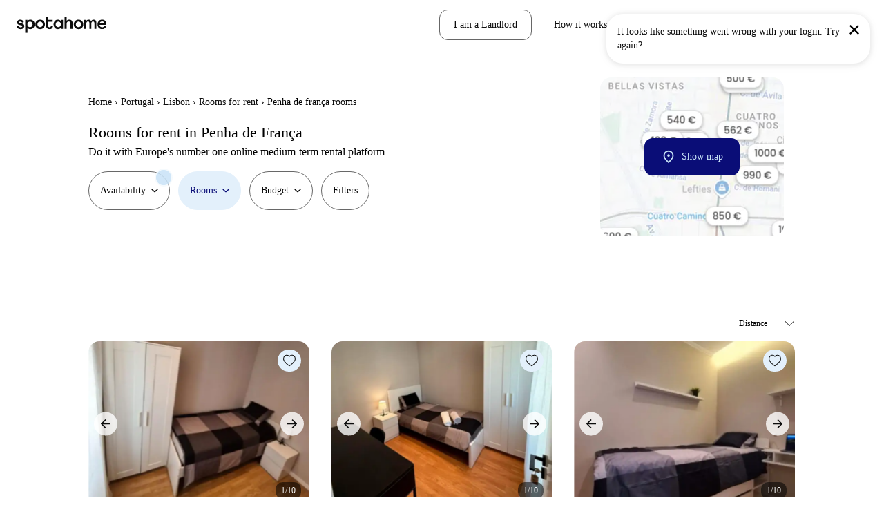

--- FILE ---
content_type: text/html; charset=utf-8
request_url: https://www.spotahome.com/for-rent/lisbon/penha-de-franca-rooms
body_size: 87914
content:
<!DOCTYPE html><html lang="en"><head><meta charSet="utf-8"/><meta name="viewport" content="width=device-width, initial-scale=1, shrink-to-fit=no"/><script type="text/javascript">window.NREUM||(NREUM={});NREUM.info = {"agent":"","beacon":"bam.nr-data.net","errorBeacon":"bam.nr-data.net","licenseKey":"912b4101b6","applicationID":"1013127209","agentToken":null,"applicationTime":514.877811,"transactionName":"Z10EYhBZX0ZTUUxeDV4XJUMRTF5YHUJZUAdvSgNRB0BB","queueTime":0,"ttGuid":"913c165a1d2b1353"}; (window.NREUM||(NREUM={})).init={privacy:{cookies_enabled:true},ajax:{deny_list:[]},session_trace:{sampling_rate:0.0,mode:"FIXED_RATE",enabled:true,error_sampling_rate:0.0},feature_flags:["soft_nav"],distributed_tracing:{enabled:true}};(window.NREUM||(NREUM={})).loader_config={agentID:"1103212455",accountID:"1458948",trustKey:"1458948",xpid:"VQICWV9XABABVFBRBgMAVFQI",licenseKey:"912b4101b6",applicationID:"1013127209",browserID:"1103212455"};;/*! For license information please see nr-loader-spa-1.308.0.min.js.LICENSE.txt */
(()=>{var e,t,r={384:(e,t,r)=>{"use strict";r.d(t,{NT:()=>a,US:()=>u,Zm:()=>o,bQ:()=>d,dV:()=>c,pV:()=>l});var n=r(6154),i=r(1863),s=r(1910);const a={beacon:"bam.nr-data.net",errorBeacon:"bam.nr-data.net"};function o(){return n.gm.NREUM||(n.gm.NREUM={}),void 0===n.gm.newrelic&&(n.gm.newrelic=n.gm.NREUM),n.gm.NREUM}function c(){let e=o();return e.o||(e.o={ST:n.gm.setTimeout,SI:n.gm.setImmediate||n.gm.setInterval,CT:n.gm.clearTimeout,XHR:n.gm.XMLHttpRequest,REQ:n.gm.Request,EV:n.gm.Event,PR:n.gm.Promise,MO:n.gm.MutationObserver,FETCH:n.gm.fetch,WS:n.gm.WebSocket},(0,s.i)(...Object.values(e.o))),e}function d(e,t){let r=o();r.initializedAgents??={},t.initializedAt={ms:(0,i.t)(),date:new Date},r.initializedAgents[e]=t}function u(e,t){o()[e]=t}function l(){return function(){let e=o();const t=e.info||{};e.info={beacon:a.beacon,errorBeacon:a.errorBeacon,...t}}(),function(){let e=o();const t=e.init||{};e.init={...t}}(),c(),function(){let e=o();const t=e.loader_config||{};e.loader_config={...t}}(),o()}},782:(e,t,r)=>{"use strict";r.d(t,{T:()=>n});const n=r(860).K7.pageViewTiming},860:(e,t,r)=>{"use strict";r.d(t,{$J:()=>u,K7:()=>c,P3:()=>d,XX:()=>i,Yy:()=>o,df:()=>s,qY:()=>n,v4:()=>a});const n="events",i="jserrors",s="browser/blobs",a="rum",o="browser/logs",c={ajax:"ajax",genericEvents:"generic_events",jserrors:i,logging:"logging",metrics:"metrics",pageAction:"page_action",pageViewEvent:"page_view_event",pageViewTiming:"page_view_timing",sessionReplay:"session_replay",sessionTrace:"session_trace",softNav:"soft_navigations",spa:"spa"},d={[c.pageViewEvent]:1,[c.pageViewTiming]:2,[c.metrics]:3,[c.jserrors]:4,[c.spa]:5,[c.ajax]:6,[c.sessionTrace]:7,[c.softNav]:8,[c.sessionReplay]:9,[c.logging]:10,[c.genericEvents]:11},u={[c.pageViewEvent]:a,[c.pageViewTiming]:n,[c.ajax]:n,[c.spa]:n,[c.softNav]:n,[c.metrics]:i,[c.jserrors]:i,[c.sessionTrace]:s,[c.sessionReplay]:s,[c.logging]:o,[c.genericEvents]:"ins"}},944:(e,t,r)=>{"use strict";r.d(t,{R:()=>i});var n=r(3241);function i(e,t){"function"==typeof console.debug&&(console.debug("New Relic Warning: https://github.com/newrelic/newrelic-browser-agent/blob/main/docs/warning-codes.md#".concat(e),t),(0,n.W)({agentIdentifier:null,drained:null,type:"data",name:"warn",feature:"warn",data:{code:e,secondary:t}}))}},993:(e,t,r)=>{"use strict";r.d(t,{A$:()=>s,ET:()=>a,TZ:()=>o,p_:()=>i});var n=r(860);const i={ERROR:"ERROR",WARN:"WARN",INFO:"INFO",DEBUG:"DEBUG",TRACE:"TRACE"},s={OFF:0,ERROR:1,WARN:2,INFO:3,DEBUG:4,TRACE:5},a="log",o=n.K7.logging},1541:(e,t,r)=>{"use strict";r.d(t,{U:()=>i,f:()=>n});const n={MFE:"MFE",BA:"BA"};function i(e,t){if(2!==t?.harvestEndpointVersion)return{};const r=t.agentRef.runtime.appMetadata.agents[0].entityGuid;return e?{"source.id":e.id,"source.name":e.name,"source.type":e.type,"parent.id":e.parent?.id||r,"parent.type":e.parent?.type||n.BA}:{"entity.guid":r,appId:t.agentRef.info.applicationID}}},1687:(e,t,r)=>{"use strict";r.d(t,{Ak:()=>d,Ze:()=>h,x3:()=>u});var n=r(3241),i=r(7836),s=r(3606),a=r(860),o=r(2646);const c={};function d(e,t){const r={staged:!1,priority:a.P3[t]||0};l(e),c[e].get(t)||c[e].set(t,r)}function u(e,t){e&&c[e]&&(c[e].get(t)&&c[e].delete(t),p(e,t,!1),c[e].size&&f(e))}function l(e){if(!e)throw new Error("agentIdentifier required");c[e]||(c[e]=new Map)}function h(e="",t="feature",r=!1){if(l(e),!e||!c[e].get(t)||r)return p(e,t);c[e].get(t).staged=!0,f(e)}function f(e){const t=Array.from(c[e]);t.every(([e,t])=>t.staged)&&(t.sort((e,t)=>e[1].priority-t[1].priority),t.forEach(([t])=>{c[e].delete(t),p(e,t)}))}function p(e,t,r=!0){const a=e?i.ee.get(e):i.ee,c=s.i.handlers;if(!a.aborted&&a.backlog&&c){if((0,n.W)({agentIdentifier:e,type:"lifecycle",name:"drain",feature:t}),r){const e=a.backlog[t],r=c[t];if(r){for(let t=0;e&&t<e.length;++t)g(e[t],r);Object.entries(r).forEach(([e,t])=>{Object.values(t||{}).forEach(t=>{t[0]?.on&&t[0]?.context()instanceof o.y&&t[0].on(e,t[1])})})}}a.isolatedBacklog||delete c[t],a.backlog[t]=null,a.emit("drain-"+t,[])}}function g(e,t){var r=e[1];Object.values(t[r]||{}).forEach(t=>{var r=e[0];if(t[0]===r){var n=t[1],i=e[3],s=e[2];n.apply(i,s)}})}},1738:(e,t,r)=>{"use strict";r.d(t,{U:()=>f,Y:()=>h});var n=r(3241),i=r(9908),s=r(1863),a=r(944),o=r(5701),c=r(3969),d=r(8362),u=r(860),l=r(4261);function h(e,t,r,s){const h=s||r;!h||h[e]&&h[e]!==d.d.prototype[e]||(h[e]=function(){(0,i.p)(c.xV,["API/"+e+"/called"],void 0,u.K7.metrics,r.ee),(0,n.W)({agentIdentifier:r.agentIdentifier,drained:!!o.B?.[r.agentIdentifier],type:"data",name:"api",feature:l.Pl+e,data:{}});try{return t.apply(this,arguments)}catch(e){(0,a.R)(23,e)}})}function f(e,t,r,n,a){const o=e.info;null===r?delete o.jsAttributes[t]:o.jsAttributes[t]=r,(a||null===r)&&(0,i.p)(l.Pl+n,[(0,s.t)(),t,r],void 0,"session",e.ee)}},1741:(e,t,r)=>{"use strict";r.d(t,{W:()=>s});var n=r(944),i=r(4261);class s{#e(e,...t){if(this[e]!==s.prototype[e])return this[e](...t);(0,n.R)(35,e)}addPageAction(e,t){return this.#e(i.hG,e,t)}register(e){return this.#e(i.eY,e)}recordCustomEvent(e,t){return this.#e(i.fF,e,t)}setPageViewName(e,t){return this.#e(i.Fw,e,t)}setCustomAttribute(e,t,r){return this.#e(i.cD,e,t,r)}noticeError(e,t){return this.#e(i.o5,e,t)}setUserId(e,t=!1){return this.#e(i.Dl,e,t)}setApplicationVersion(e){return this.#e(i.nb,e)}setErrorHandler(e){return this.#e(i.bt,e)}addRelease(e,t){return this.#e(i.k6,e,t)}log(e,t){return this.#e(i.$9,e,t)}start(){return this.#e(i.d3)}finished(e){return this.#e(i.BL,e)}recordReplay(){return this.#e(i.CH)}pauseReplay(){return this.#e(i.Tb)}addToTrace(e){return this.#e(i.U2,e)}setCurrentRouteName(e){return this.#e(i.PA,e)}interaction(e){return this.#e(i.dT,e)}wrapLogger(e,t,r){return this.#e(i.Wb,e,t,r)}measure(e,t){return this.#e(i.V1,e,t)}consent(e){return this.#e(i.Pv,e)}}},1863:(e,t,r)=>{"use strict";function n(){return Math.floor(performance.now())}r.d(t,{t:()=>n})},1910:(e,t,r)=>{"use strict";r.d(t,{i:()=>s});var n=r(944);const i=new Map;function s(...e){return e.every(e=>{if(i.has(e))return i.get(e);const t="function"==typeof e?e.toString():"",r=t.includes("[native code]"),s=t.includes("nrWrapper");return r||s||(0,n.R)(64,e?.name||t),i.set(e,r),r})}},2555:(e,t,r)=>{"use strict";r.d(t,{D:()=>o,f:()=>a});var n=r(384),i=r(8122);const s={beacon:n.NT.beacon,errorBeacon:n.NT.errorBeacon,licenseKey:void 0,applicationID:void 0,sa:void 0,queueTime:void 0,applicationTime:void 0,ttGuid:void 0,user:void 0,account:void 0,product:void 0,extra:void 0,jsAttributes:{},userAttributes:void 0,atts:void 0,transactionName:void 0,tNamePlain:void 0};function a(e){try{return!!e.licenseKey&&!!e.errorBeacon&&!!e.applicationID}catch(e){return!1}}const o=e=>(0,i.a)(e,s)},2614:(e,t,r)=>{"use strict";r.d(t,{BB:()=>a,H3:()=>n,g:()=>d,iL:()=>c,tS:()=>o,uh:()=>i,wk:()=>s});const n="NRBA",i="SESSION",s=144e5,a=18e5,o={STARTED:"session-started",PAUSE:"session-pause",RESET:"session-reset",RESUME:"session-resume",UPDATE:"session-update"},c={SAME_TAB:"same-tab",CROSS_TAB:"cross-tab"},d={OFF:0,FULL:1,ERROR:2}},2646:(e,t,r)=>{"use strict";r.d(t,{y:()=>n});class n{constructor(e){this.contextId=e}}},2843:(e,t,r)=>{"use strict";r.d(t,{G:()=>s,u:()=>i});var n=r(3878);function i(e,t=!1,r,i){(0,n.DD)("visibilitychange",function(){if(t)return void("hidden"===document.visibilityState&&e());e(document.visibilityState)},r,i)}function s(e,t,r){(0,n.sp)("pagehide",e,t,r)}},3241:(e,t,r)=>{"use strict";r.d(t,{W:()=>s});var n=r(6154);const i="newrelic";function s(e={}){try{n.gm.dispatchEvent(new CustomEvent(i,{detail:e}))}catch(e){}}},3304:(e,t,r)=>{"use strict";r.d(t,{A:()=>s});var n=r(7836);const i=()=>{const e=new WeakSet;return(t,r)=>{if("object"==typeof r&&null!==r){if(e.has(r))return;e.add(r)}return r}};function s(e){try{return JSON.stringify(e,i())??""}catch(e){try{n.ee.emit("internal-error",[e])}catch(e){}return""}}},3333:(e,t,r)=>{"use strict";r.d(t,{$v:()=>u,TZ:()=>n,Xh:()=>c,Zp:()=>i,kd:()=>d,mq:()=>o,nf:()=>a,qN:()=>s});const n=r(860).K7.genericEvents,i=["auxclick","click","copy","keydown","paste","scrollend"],s=["focus","blur"],a=4,o=1e3,c=2e3,d=["PageAction","UserAction","BrowserPerformance"],u={RESOURCES:"experimental.resources",REGISTER:"register"}},3434:(e,t,r)=>{"use strict";r.d(t,{Jt:()=>s,YM:()=>d});var n=r(7836),i=r(5607);const s="nr@original:".concat(i.W),a=50;var o=Object.prototype.hasOwnProperty,c=!1;function d(e,t){return e||(e=n.ee),r.inPlace=function(e,t,n,i,s){n||(n="");const a="-"===n.charAt(0);for(let o=0;o<t.length;o++){const c=t[o],d=e[c];l(d)||(e[c]=r(d,a?c+n:n,i,c,s))}},r.flag=s,r;function r(t,r,n,c,d){return l(t)?t:(r||(r=""),nrWrapper[s]=t,function(e,t,r){if(Object.defineProperty&&Object.keys)try{return Object.keys(e).forEach(function(r){Object.defineProperty(t,r,{get:function(){return e[r]},set:function(t){return e[r]=t,t}})}),t}catch(e){u([e],r)}for(var n in e)o.call(e,n)&&(t[n]=e[n])}(t,nrWrapper,e),nrWrapper);function nrWrapper(){var s,o,l,h;let f;try{o=this,s=[...arguments],l="function"==typeof n?n(s,o):n||{}}catch(t){u([t,"",[s,o,c],l],e)}i(r+"start",[s,o,c],l,d);const p=performance.now();let g;try{return h=t.apply(o,s),g=performance.now(),h}catch(e){throw g=performance.now(),i(r+"err",[s,o,e],l,d),f=e,f}finally{const e=g-p,t={start:p,end:g,duration:e,isLongTask:e>=a,methodName:c,thrownError:f};t.isLongTask&&i("long-task",[t,o],l,d),i(r+"end",[s,o,h],l,d)}}}function i(r,n,i,s){if(!c||t){var a=c;c=!0;try{e.emit(r,n,i,t,s)}catch(t){u([t,r,n,i],e)}c=a}}}function u(e,t){t||(t=n.ee);try{t.emit("internal-error",e)}catch(e){}}function l(e){return!(e&&"function"==typeof e&&e.apply&&!e[s])}},3606:(e,t,r)=>{"use strict";r.d(t,{i:()=>s});var n=r(9908);s.on=a;var i=s.handlers={};function s(e,t,r,s){a(s||n.d,i,e,t,r)}function a(e,t,r,i,s){s||(s="feature"),e||(e=n.d);var a=t[s]=t[s]||{};(a[r]=a[r]||[]).push([e,i])}},3738:(e,t,r)=>{"use strict";r.d(t,{He:()=>i,Kp:()=>o,Lc:()=>d,Rz:()=>u,TZ:()=>n,bD:()=>s,d3:()=>a,jx:()=>l,sl:()=>h,uP:()=>c});const n=r(860).K7.sessionTrace,i="bstResource",s="resource",a="-start",o="-end",c="fn"+a,d="fn"+o,u="pushState",l=1e3,h=3e4},3785:(e,t,r)=>{"use strict";r.d(t,{R:()=>c,b:()=>d});var n=r(9908),i=r(1863),s=r(860),a=r(3969),o=r(993);function c(e,t,r={},c=o.p_.INFO,d=!0,u,l=(0,i.t)()){(0,n.p)(a.xV,["API/logging/".concat(c.toLowerCase(),"/called")],void 0,s.K7.metrics,e),(0,n.p)(o.ET,[l,t,r,c,d,u],void 0,s.K7.logging,e)}function d(e){return"string"==typeof e&&Object.values(o.p_).some(t=>t===e.toUpperCase().trim())}},3878:(e,t,r)=>{"use strict";function n(e,t){return{capture:e,passive:!1,signal:t}}function i(e,t,r=!1,i){window.addEventListener(e,t,n(r,i))}function s(e,t,r=!1,i){document.addEventListener(e,t,n(r,i))}r.d(t,{DD:()=>s,jT:()=>n,sp:()=>i})},3962:(e,t,r)=>{"use strict";r.d(t,{AM:()=>a,O2:()=>l,OV:()=>s,Qu:()=>h,TZ:()=>c,ih:()=>f,pP:()=>o,t1:()=>u,tC:()=>i,wD:()=>d});var n=r(860);const i=["click","keydown","submit"],s="popstate",a="api",o="initialPageLoad",c=n.K7.softNav,d=5e3,u=500,l={INITIAL_PAGE_LOAD:"",ROUTE_CHANGE:1,UNSPECIFIED:2},h={INTERACTION:1,AJAX:2,CUSTOM_END:3,CUSTOM_TRACER:4},f={IP:"in progress",PF:"pending finish",FIN:"finished",CAN:"cancelled"}},3969:(e,t,r)=>{"use strict";r.d(t,{TZ:()=>n,XG:()=>o,rs:()=>i,xV:()=>a,z_:()=>s});const n=r(860).K7.metrics,i="sm",s="cm",a="storeSupportabilityMetrics",o="storeEventMetrics"},4234:(e,t,r)=>{"use strict";r.d(t,{W:()=>s});var n=r(7836),i=r(1687);class s{constructor(e,t){this.agentIdentifier=e,this.ee=n.ee.get(e),this.featureName=t,this.blocked=!1}deregisterDrain(){(0,i.x3)(this.agentIdentifier,this.featureName)}}},4261:(e,t,r)=>{"use strict";r.d(t,{$9:()=>u,BL:()=>c,CH:()=>p,Dl:()=>R,Fw:()=>w,PA:()=>v,Pl:()=>n,Pv:()=>A,Tb:()=>h,U2:()=>a,V1:()=>E,Wb:()=>T,bt:()=>y,cD:()=>b,d3:()=>x,dT:()=>d,eY:()=>g,fF:()=>f,hG:()=>s,hw:()=>i,k6:()=>o,nb:()=>m,o5:()=>l});const n="api-",i=n+"ixn-",s="addPageAction",a="addToTrace",o="addRelease",c="finished",d="interaction",u="log",l="noticeError",h="pauseReplay",f="recordCustomEvent",p="recordReplay",g="register",m="setApplicationVersion",v="setCurrentRouteName",b="setCustomAttribute",y="setErrorHandler",w="setPageViewName",R="setUserId",x="start",T="wrapLogger",E="measure",A="consent"},5205:(e,t,r)=>{"use strict";r.d(t,{j:()=>S});var n=r(384),i=r(1741);var s=r(2555),a=r(3333);const o=e=>{if(!e||"string"!=typeof e)return!1;try{document.createDocumentFragment().querySelector(e)}catch{return!1}return!0};var c=r(2614),d=r(944),u=r(8122);const l="[data-nr-mask]",h=e=>(0,u.a)(e,(()=>{const e={feature_flags:[],experimental:{allow_registered_children:!1,resources:!1},mask_selector:"*",block_selector:"[data-nr-block]",mask_input_options:{color:!1,date:!1,"datetime-local":!1,email:!1,month:!1,number:!1,range:!1,search:!1,tel:!1,text:!1,time:!1,url:!1,week:!1,textarea:!1,select:!1,password:!0}};return{ajax:{deny_list:void 0,block_internal:!0,enabled:!0,autoStart:!0},api:{get allow_registered_children(){return e.feature_flags.includes(a.$v.REGISTER)||e.experimental.allow_registered_children},set allow_registered_children(t){e.experimental.allow_registered_children=t},duplicate_registered_data:!1},browser_consent_mode:{enabled:!1},distributed_tracing:{enabled:void 0,exclude_newrelic_header:void 0,cors_use_newrelic_header:void 0,cors_use_tracecontext_headers:void 0,allowed_origins:void 0},get feature_flags(){return e.feature_flags},set feature_flags(t){e.feature_flags=t},generic_events:{enabled:!0,autoStart:!0},harvest:{interval:30},jserrors:{enabled:!0,autoStart:!0},logging:{enabled:!0,autoStart:!0},metrics:{enabled:!0,autoStart:!0},obfuscate:void 0,page_action:{enabled:!0},page_view_event:{enabled:!0,autoStart:!0},page_view_timing:{enabled:!0,autoStart:!0},performance:{capture_marks:!1,capture_measures:!1,capture_detail:!0,resources:{get enabled(){return e.feature_flags.includes(a.$v.RESOURCES)||e.experimental.resources},set enabled(t){e.experimental.resources=t},asset_types:[],first_party_domains:[],ignore_newrelic:!0}},privacy:{cookies_enabled:!0},proxy:{assets:void 0,beacon:void 0},session:{expiresMs:c.wk,inactiveMs:c.BB},session_replay:{autoStart:!0,enabled:!1,preload:!1,sampling_rate:10,error_sampling_rate:100,collect_fonts:!1,inline_images:!1,fix_stylesheets:!0,mask_all_inputs:!0,get mask_text_selector(){return e.mask_selector},set mask_text_selector(t){o(t)?e.mask_selector="".concat(t,",").concat(l):""===t||null===t?e.mask_selector=l:(0,d.R)(5,t)},get block_class(){return"nr-block"},get ignore_class(){return"nr-ignore"},get mask_text_class(){return"nr-mask"},get block_selector(){return e.block_selector},set block_selector(t){o(t)?e.block_selector+=",".concat(t):""!==t&&(0,d.R)(6,t)},get mask_input_options(){return e.mask_input_options},set mask_input_options(t){t&&"object"==typeof t?e.mask_input_options={...t,password:!0}:(0,d.R)(7,t)}},session_trace:{enabled:!0,autoStart:!0},soft_navigations:{enabled:!0,autoStart:!0},spa:{enabled:!0,autoStart:!0},ssl:void 0,user_actions:{enabled:!0,elementAttributes:["id","className","tagName","type"]}}})());var f=r(6154),p=r(9324);let g=0;const m={buildEnv:p.F3,distMethod:p.Xs,version:p.xv,originTime:f.WN},v={consented:!1},b={appMetadata:{},get consented(){return this.session?.state?.consent||v.consented},set consented(e){v.consented=e},customTransaction:void 0,denyList:void 0,disabled:!1,harvester:void 0,isolatedBacklog:!1,isRecording:!1,loaderType:void 0,maxBytes:3e4,obfuscator:void 0,onerror:void 0,ptid:void 0,releaseIds:{},session:void 0,timeKeeper:void 0,registeredEntities:[],jsAttributesMetadata:{bytes:0},get harvestCount(){return++g}},y=e=>{const t=(0,u.a)(e,b),r=Object.keys(m).reduce((e,t)=>(e[t]={value:m[t],writable:!1,configurable:!0,enumerable:!0},e),{});return Object.defineProperties(t,r)};var w=r(5701);const R=e=>{const t=e.startsWith("http");e+="/",r.p=t?e:"https://"+e};var x=r(7836),T=r(3241);const E={accountID:void 0,trustKey:void 0,agentID:void 0,licenseKey:void 0,applicationID:void 0,xpid:void 0},A=e=>(0,u.a)(e,E),_=new Set;function S(e,t={},r,a){let{init:o,info:c,loader_config:d,runtime:u={},exposed:l=!0}=t;if(!c){const e=(0,n.pV)();o=e.init,c=e.info,d=e.loader_config}e.init=h(o||{}),e.loader_config=A(d||{}),c.jsAttributes??={},f.bv&&(c.jsAttributes.isWorker=!0),e.info=(0,s.D)(c);const p=e.init,g=[c.beacon,c.errorBeacon];_.has(e.agentIdentifier)||(p.proxy.assets&&(R(p.proxy.assets),g.push(p.proxy.assets)),p.proxy.beacon&&g.push(p.proxy.beacon),e.beacons=[...g],function(e){const t=(0,n.pV)();Object.getOwnPropertyNames(i.W.prototype).forEach(r=>{const n=i.W.prototype[r];if("function"!=typeof n||"constructor"===n)return;let s=t[r];e[r]&&!1!==e.exposed&&"micro-agent"!==e.runtime?.loaderType&&(t[r]=(...t)=>{const n=e[r](...t);return s?s(...t):n})})}(e),(0,n.US)("activatedFeatures",w.B)),u.denyList=[...p.ajax.deny_list||[],...p.ajax.block_internal?g:[]],u.ptid=e.agentIdentifier,u.loaderType=r,e.runtime=y(u),_.has(e.agentIdentifier)||(e.ee=x.ee.get(e.agentIdentifier),e.exposed=l,(0,T.W)({agentIdentifier:e.agentIdentifier,drained:!!w.B?.[e.agentIdentifier],type:"lifecycle",name:"initialize",feature:void 0,data:e.config})),_.add(e.agentIdentifier)}},5270:(e,t,r)=>{"use strict";r.d(t,{Aw:()=>a,SR:()=>s,rF:()=>o});var n=r(384),i=r(7767);function s(e){return!!(0,n.dV)().o.MO&&(0,i.V)(e)&&!0===e?.session_trace.enabled}function a(e){return!0===e?.session_replay.preload&&s(e)}function o(e,t){try{if("string"==typeof t?.type){if("password"===t.type.toLowerCase())return"*".repeat(e?.length||0);if(void 0!==t?.dataset?.nrUnmask||t?.classList?.contains("nr-unmask"))return e}}catch(e){}return"string"==typeof e?e.replace(/[\S]/g,"*"):"*".repeat(e?.length||0)}},5289:(e,t,r)=>{"use strict";r.d(t,{GG:()=>a,Qr:()=>c,sB:()=>o});var n=r(3878),i=r(6389);function s(){return"undefined"==typeof document||"complete"===document.readyState}function a(e,t){if(s())return e();const r=(0,i.J)(e),a=setInterval(()=>{s()&&(clearInterval(a),r())},500);(0,n.sp)("load",r,t)}function o(e){if(s())return e();(0,n.DD)("DOMContentLoaded",e)}function c(e){if(s())return e();(0,n.sp)("popstate",e)}},5607:(e,t,r)=>{"use strict";r.d(t,{W:()=>n});const n=(0,r(9566).bz)()},5701:(e,t,r)=>{"use strict";r.d(t,{B:()=>s,t:()=>a});var n=r(3241);const i=new Set,s={};function a(e,t){const r=t.agentIdentifier;s[r]??={},e&&"object"==typeof e&&(i.has(r)||(t.ee.emit("rumresp",[e]),s[r]=e,i.add(r),(0,n.W)({agentIdentifier:r,loaded:!0,drained:!0,type:"lifecycle",name:"load",feature:void 0,data:e})))}},6154:(e,t,r)=>{"use strict";r.d(t,{OF:()=>d,RI:()=>i,WN:()=>h,bv:()=>s,eN:()=>f,gm:()=>a,lR:()=>l,m:()=>c,mw:()=>o,sb:()=>u});var n=r(1863);const i="undefined"!=typeof window&&!!window.document,s="undefined"!=typeof WorkerGlobalScope&&("undefined"!=typeof self&&self instanceof WorkerGlobalScope&&self.navigator instanceof WorkerNavigator||"undefined"!=typeof globalThis&&globalThis instanceof WorkerGlobalScope&&globalThis.navigator instanceof WorkerNavigator),a=i?window:"undefined"!=typeof WorkerGlobalScope&&("undefined"!=typeof self&&self instanceof WorkerGlobalScope&&self||"undefined"!=typeof globalThis&&globalThis instanceof WorkerGlobalScope&&globalThis),o=Boolean("hidden"===a?.document?.visibilityState),c=""+a?.location,d=/iPad|iPhone|iPod/.test(a.navigator?.userAgent),u=d&&"undefined"==typeof SharedWorker,l=(()=>{const e=a.navigator?.userAgent?.match(/Firefox[/\s](\d+\.\d+)/);return Array.isArray(e)&&e.length>=2?+e[1]:0})(),h=Date.now()-(0,n.t)(),f=()=>"undefined"!=typeof PerformanceNavigationTiming&&a?.performance?.getEntriesByType("navigation")?.[0]?.responseStart},6344:(e,t,r)=>{"use strict";r.d(t,{BB:()=>u,Qb:()=>l,TZ:()=>i,Ug:()=>a,Vh:()=>s,_s:()=>o,bc:()=>d,yP:()=>c});var n=r(2614);const i=r(860).K7.sessionReplay,s="errorDuringReplay",a=.12,o={DomContentLoaded:0,Load:1,FullSnapshot:2,IncrementalSnapshot:3,Meta:4,Custom:5},c={[n.g.ERROR]:15e3,[n.g.FULL]:3e5,[n.g.OFF]:0},d={RESET:{message:"Session was reset",sm:"Reset"},IMPORT:{message:"Recorder failed to import",sm:"Import"},TOO_MANY:{message:"429: Too Many Requests",sm:"Too-Many"},TOO_BIG:{message:"Payload was too large",sm:"Too-Big"},CROSS_TAB:{message:"Session Entity was set to OFF on another tab",sm:"Cross-Tab"},ENTITLEMENTS:{message:"Session Replay is not allowed and will not be started",sm:"Entitlement"}},u=5e3,l={API:"api",RESUME:"resume",SWITCH_TO_FULL:"switchToFull",INITIALIZE:"initialize",PRELOAD:"preload"}},6389:(e,t,r)=>{"use strict";function n(e,t=500,r={}){const n=r?.leading||!1;let i;return(...r)=>{n&&void 0===i&&(e.apply(this,r),i=setTimeout(()=>{i=clearTimeout(i)},t)),n||(clearTimeout(i),i=setTimeout(()=>{e.apply(this,r)},t))}}function i(e){let t=!1;return(...r)=>{t||(t=!0,e.apply(this,r))}}r.d(t,{J:()=>i,s:()=>n})},6630:(e,t,r)=>{"use strict";r.d(t,{T:()=>n});const n=r(860).K7.pageViewEvent},6774:(e,t,r)=>{"use strict";r.d(t,{T:()=>n});const n=r(860).K7.jserrors},7295:(e,t,r)=>{"use strict";r.d(t,{Xv:()=>a,gX:()=>i,iW:()=>s});var n=[];function i(e){if(!e||s(e))return!1;if(0===n.length)return!0;if("*"===n[0].hostname)return!1;for(var t=0;t<n.length;t++){var r=n[t];if(r.hostname.test(e.hostname)&&r.pathname.test(e.pathname))return!1}return!0}function s(e){return void 0===e.hostname}function a(e){if(n=[],e&&e.length)for(var t=0;t<e.length;t++){let r=e[t];if(!r)continue;if("*"===r)return void(n=[{hostname:"*"}]);0===r.indexOf("http://")?r=r.substring(7):0===r.indexOf("https://")&&(r=r.substring(8));const i=r.indexOf("/");let s,a;i>0?(s=r.substring(0,i),a=r.substring(i)):(s=r,a="*");let[c]=s.split(":");n.push({hostname:o(c),pathname:o(a,!0)})}}function o(e,t=!1){const r=e.replace(/[.+?^${}()|[\]\\]/g,e=>"\\"+e).replace(/\*/g,".*?");return new RegExp((t?"^":"")+r+"$")}},7485:(e,t,r)=>{"use strict";r.d(t,{D:()=>i});var n=r(6154);function i(e){if(0===(e||"").indexOf("data:"))return{protocol:"data"};try{const t=new URL(e,location.href),r={port:t.port,hostname:t.hostname,pathname:t.pathname,search:t.search,protocol:t.protocol.slice(0,t.protocol.indexOf(":")),sameOrigin:t.protocol===n.gm?.location?.protocol&&t.host===n.gm?.location?.host};return r.port&&""!==r.port||("http:"===t.protocol&&(r.port="80"),"https:"===t.protocol&&(r.port="443")),r.pathname&&""!==r.pathname?r.pathname.startsWith("/")||(r.pathname="/".concat(r.pathname)):r.pathname="/",r}catch(e){return{}}}},7699:(e,t,r)=>{"use strict";r.d(t,{It:()=>s,KC:()=>o,No:()=>i,qh:()=>a});var n=r(860);const i=16e3,s=1e6,a="SESSION_ERROR",o={[n.K7.logging]:!0,[n.K7.genericEvents]:!1,[n.K7.jserrors]:!1,[n.K7.ajax]:!1}},7767:(e,t,r)=>{"use strict";r.d(t,{V:()=>i});var n=r(6154);const i=e=>n.RI&&!0===e?.privacy.cookies_enabled},7836:(e,t,r)=>{"use strict";r.d(t,{P:()=>o,ee:()=>c});var n=r(384),i=r(8990),s=r(2646),a=r(5607);const o="nr@context:".concat(a.W),c=function e(t,r){var n={},a={},u={},l=!1;try{l=16===r.length&&d.initializedAgents?.[r]?.runtime.isolatedBacklog}catch(e){}var h={on:p,addEventListener:p,removeEventListener:function(e,t){var r=n[e];if(!r)return;for(var i=0;i<r.length;i++)r[i]===t&&r.splice(i,1)},emit:function(e,r,n,i,s){!1!==s&&(s=!0);if(c.aborted&&!i)return;t&&s&&t.emit(e,r,n);var o=f(n);g(e).forEach(e=>{e.apply(o,r)});var d=v()[a[e]];d&&d.push([h,e,r,o]);return o},get:m,listeners:g,context:f,buffer:function(e,t){const r=v();if(t=t||"feature",h.aborted)return;Object.entries(e||{}).forEach(([e,n])=>{a[n]=t,t in r||(r[t]=[])})},abort:function(){h._aborted=!0,Object.keys(h.backlog).forEach(e=>{delete h.backlog[e]})},isBuffering:function(e){return!!v()[a[e]]},debugId:r,backlog:l?{}:t&&"object"==typeof t.backlog?t.backlog:{},isolatedBacklog:l};return Object.defineProperty(h,"aborted",{get:()=>{let e=h._aborted||!1;return e||(t&&(e=t.aborted),e)}}),h;function f(e){return e&&e instanceof s.y?e:e?(0,i.I)(e,o,()=>new s.y(o)):new s.y(o)}function p(e,t){n[e]=g(e).concat(t)}function g(e){return n[e]||[]}function m(t){return u[t]=u[t]||e(h,t)}function v(){return h.backlog}}(void 0,"globalEE"),d=(0,n.Zm)();d.ee||(d.ee=c)},8122:(e,t,r)=>{"use strict";r.d(t,{a:()=>i});var n=r(944);function i(e,t){try{if(!e||"object"!=typeof e)return(0,n.R)(3);if(!t||"object"!=typeof t)return(0,n.R)(4);const r=Object.create(Object.getPrototypeOf(t),Object.getOwnPropertyDescriptors(t)),s=0===Object.keys(r).length?e:r;for(let a in s)if(void 0!==e[a])try{if(null===e[a]){r[a]=null;continue}Array.isArray(e[a])&&Array.isArray(t[a])?r[a]=Array.from(new Set([...e[a],...t[a]])):"object"==typeof e[a]&&"object"==typeof t[a]?r[a]=i(e[a],t[a]):r[a]=e[a]}catch(e){r[a]||(0,n.R)(1,e)}return r}catch(e){(0,n.R)(2,e)}}},8139:(e,t,r)=>{"use strict";r.d(t,{u:()=>h});var n=r(7836),i=r(3434),s=r(8990),a=r(6154);const o={},c=a.gm.XMLHttpRequest,d="addEventListener",u="removeEventListener",l="nr@wrapped:".concat(n.P);function h(e){var t=function(e){return(e||n.ee).get("events")}(e);if(o[t.debugId]++)return t;o[t.debugId]=1;var r=(0,i.YM)(t,!0);function h(e){r.inPlace(e,[d,u],"-",p)}function p(e,t){return e[1]}return"getPrototypeOf"in Object&&(a.RI&&f(document,h),c&&f(c.prototype,h),f(a.gm,h)),t.on(d+"-start",function(e,t){var n=e[1];if(null!==n&&("function"==typeof n||"object"==typeof n)&&"newrelic"!==e[0]){var i=(0,s.I)(n,l,function(){var e={object:function(){if("function"!=typeof n.handleEvent)return;return n.handleEvent.apply(n,arguments)},function:n}[typeof n];return e?r(e,"fn-",null,e.name||"anonymous"):n});this.wrapped=e[1]=i}}),t.on(u+"-start",function(e){e[1]=this.wrapped||e[1]}),t}function f(e,t,...r){let n=e;for(;"object"==typeof n&&!Object.prototype.hasOwnProperty.call(n,d);)n=Object.getPrototypeOf(n);n&&t(n,...r)}},8362:(e,t,r)=>{"use strict";r.d(t,{d:()=>s});var n=r(9566),i=r(1741);class s extends i.W{agentIdentifier=(0,n.LA)(16)}},8374:(e,t,r)=>{r.nc=(()=>{try{return document?.currentScript?.nonce}catch(e){}return""})()},8990:(e,t,r)=>{"use strict";r.d(t,{I:()=>i});var n=Object.prototype.hasOwnProperty;function i(e,t,r){if(n.call(e,t))return e[t];var i=r();if(Object.defineProperty&&Object.keys)try{return Object.defineProperty(e,t,{value:i,writable:!0,enumerable:!1}),i}catch(e){}return e[t]=i,i}},9119:(e,t,r)=>{"use strict";r.d(t,{L:()=>s});var n=/([^?#]*)[^#]*(#[^?]*|$).*/,i=/([^?#]*)().*/;function s(e,t){return e?e.replace(t?n:i,"$1$2"):e}},9300:(e,t,r)=>{"use strict";r.d(t,{T:()=>n});const n=r(860).K7.ajax},9324:(e,t,r)=>{"use strict";r.d(t,{AJ:()=>a,F3:()=>i,Xs:()=>s,Yq:()=>o,xv:()=>n});const n="1.308.0",i="PROD",s="CDN",a="@newrelic/rrweb",o="1.0.1"},9566:(e,t,r)=>{"use strict";r.d(t,{LA:()=>o,ZF:()=>c,bz:()=>a,el:()=>d});var n=r(6154);const i="xxxxxxxx-xxxx-4xxx-yxxx-xxxxxxxxxxxx";function s(e,t){return e?15&e[t]:16*Math.random()|0}function a(){const e=n.gm?.crypto||n.gm?.msCrypto;let t,r=0;return e&&e.getRandomValues&&(t=e.getRandomValues(new Uint8Array(30))),i.split("").map(e=>"x"===e?s(t,r++).toString(16):"y"===e?(3&s()|8).toString(16):e).join("")}function o(e){const t=n.gm?.crypto||n.gm?.msCrypto;let r,i=0;t&&t.getRandomValues&&(r=t.getRandomValues(new Uint8Array(e)));const a=[];for(var o=0;o<e;o++)a.push(s(r,i++).toString(16));return a.join("")}function c(){return o(16)}function d(){return o(32)}},9908:(e,t,r)=>{"use strict";r.d(t,{d:()=>n,p:()=>i});var n=r(7836).ee.get("handle");function i(e,t,r,i,s){s?(s.buffer([e],i),s.emit(e,t,r)):(n.buffer([e],i),n.emit(e,t,r))}}},n={};function i(e){var t=n[e];if(void 0!==t)return t.exports;var s=n[e]={exports:{}};return r[e](s,s.exports,i),s.exports}i.m=r,i.d=(e,t)=>{for(var r in t)i.o(t,r)&&!i.o(e,r)&&Object.defineProperty(e,r,{enumerable:!0,get:t[r]})},i.f={},i.e=e=>Promise.all(Object.keys(i.f).reduce((t,r)=>(i.f[r](e,t),t),[])),i.u=e=>({212:"nr-spa-compressor",249:"nr-spa-recorder",478:"nr-spa"}[e]+"-1.308.0.min.js"),i.o=(e,t)=>Object.prototype.hasOwnProperty.call(e,t),e={},t="NRBA-1.308.0.PROD:",i.l=(r,n,s,a)=>{if(e[r])e[r].push(n);else{var o,c;if(void 0!==s)for(var d=document.getElementsByTagName("script"),u=0;u<d.length;u++){var l=d[u];if(l.getAttribute("src")==r||l.getAttribute("data-webpack")==t+s){o=l;break}}if(!o){c=!0;var h={478:"sha512-RSfSVnmHk59T/uIPbdSE0LPeqcEdF4/+XhfJdBuccH5rYMOEZDhFdtnh6X6nJk7hGpzHd9Ujhsy7lZEz/ORYCQ==",249:"sha512-ehJXhmntm85NSqW4MkhfQqmeKFulra3klDyY0OPDUE+sQ3GokHlPh1pmAzuNy//3j4ac6lzIbmXLvGQBMYmrkg==",212:"sha512-B9h4CR46ndKRgMBcK+j67uSR2RCnJfGefU+A7FrgR/k42ovXy5x/MAVFiSvFxuVeEk/pNLgvYGMp1cBSK/G6Fg=="};(o=document.createElement("script")).charset="utf-8",i.nc&&o.setAttribute("nonce",i.nc),o.setAttribute("data-webpack",t+s),o.src=r,0!==o.src.indexOf(window.location.origin+"/")&&(o.crossOrigin="anonymous"),h[a]&&(o.integrity=h[a])}e[r]=[n];var f=(t,n)=>{o.onerror=o.onload=null,clearTimeout(p);var i=e[r];if(delete e[r],o.parentNode&&o.parentNode.removeChild(o),i&&i.forEach(e=>e(n)),t)return t(n)},p=setTimeout(f.bind(null,void 0,{type:"timeout",target:o}),12e4);o.onerror=f.bind(null,o.onerror),o.onload=f.bind(null,o.onload),c&&document.head.appendChild(o)}},i.r=e=>{"undefined"!=typeof Symbol&&Symbol.toStringTag&&Object.defineProperty(e,Symbol.toStringTag,{value:"Module"}),Object.defineProperty(e,"__esModule",{value:!0})},i.p="https://js-agent.newrelic.com/",(()=>{var e={38:0,788:0};i.f.j=(t,r)=>{var n=i.o(e,t)?e[t]:void 0;if(0!==n)if(n)r.push(n[2]);else{var s=new Promise((r,i)=>n=e[t]=[r,i]);r.push(n[2]=s);var a=i.p+i.u(t),o=new Error;i.l(a,r=>{if(i.o(e,t)&&(0!==(n=e[t])&&(e[t]=void 0),n)){var s=r&&("load"===r.type?"missing":r.type),a=r&&r.target&&r.target.src;o.message="Loading chunk "+t+" failed: ("+s+": "+a+")",o.name="ChunkLoadError",o.type=s,o.request=a,n[1](o)}},"chunk-"+t,t)}};var t=(t,r)=>{var n,s,[a,o,c]=r,d=0;if(a.some(t=>0!==e[t])){for(n in o)i.o(o,n)&&(i.m[n]=o[n]);if(c)c(i)}for(t&&t(r);d<a.length;d++)s=a[d],i.o(e,s)&&e[s]&&e[s][0](),e[s]=0},r=self["webpackChunk:NRBA-1.308.0.PROD"]=self["webpackChunk:NRBA-1.308.0.PROD"]||[];r.forEach(t.bind(null,0)),r.push=t.bind(null,r.push.bind(r))})(),(()=>{"use strict";i(8374);var e=i(8362),t=i(860);const r=Object.values(t.K7);var n=i(5205);var s=i(9908),a=i(1863),o=i(4261),c=i(1738);var d=i(1687),u=i(4234),l=i(5289),h=i(6154),f=i(944),p=i(5270),g=i(7767),m=i(6389),v=i(7699);class b extends u.W{constructor(e,t){super(e.agentIdentifier,t),this.agentRef=e,this.abortHandler=void 0,this.featAggregate=void 0,this.loadedSuccessfully=void 0,this.onAggregateImported=new Promise(e=>{this.loadedSuccessfully=e}),this.deferred=Promise.resolve(),!1===e.init[this.featureName].autoStart?this.deferred=new Promise((t,r)=>{this.ee.on("manual-start-all",(0,m.J)(()=>{(0,d.Ak)(e.agentIdentifier,this.featureName),t()}))}):(0,d.Ak)(e.agentIdentifier,t)}importAggregator(e,t,r={}){if(this.featAggregate)return;const n=async()=>{let n;await this.deferred;try{if((0,g.V)(e.init)){const{setupAgentSession:t}=await i.e(478).then(i.bind(i,8766));n=t(e)}}catch(e){(0,f.R)(20,e),this.ee.emit("internal-error",[e]),(0,s.p)(v.qh,[e],void 0,this.featureName,this.ee)}try{if(!this.#t(this.featureName,n,e.init))return(0,d.Ze)(this.agentIdentifier,this.featureName),void this.loadedSuccessfully(!1);const{Aggregate:i}=await t();this.featAggregate=new i(e,r),e.runtime.harvester.initializedAggregates.push(this.featAggregate),this.loadedSuccessfully(!0)}catch(e){(0,f.R)(34,e),this.abortHandler?.(),(0,d.Ze)(this.agentIdentifier,this.featureName,!0),this.loadedSuccessfully(!1),this.ee&&this.ee.abort()}};h.RI?(0,l.GG)(()=>n(),!0):n()}#t(e,r,n){if(this.blocked)return!1;switch(e){case t.K7.sessionReplay:return(0,p.SR)(n)&&!!r;case t.K7.sessionTrace:return!!r;default:return!0}}}var y=i(6630),w=i(2614),R=i(3241);class x extends b{static featureName=y.T;constructor(e){var t;super(e,y.T),this.setupInspectionEvents(e.agentIdentifier),t=e,(0,c.Y)(o.Fw,function(e,r){"string"==typeof e&&("/"!==e.charAt(0)&&(e="/"+e),t.runtime.customTransaction=(r||"http://custom.transaction")+e,(0,s.p)(o.Pl+o.Fw,[(0,a.t)()],void 0,void 0,t.ee))},t),this.importAggregator(e,()=>i.e(478).then(i.bind(i,2467)))}setupInspectionEvents(e){const t=(t,r)=>{t&&(0,R.W)({agentIdentifier:e,timeStamp:t.timeStamp,loaded:"complete"===t.target.readyState,type:"window",name:r,data:t.target.location+""})};(0,l.sB)(e=>{t(e,"DOMContentLoaded")}),(0,l.GG)(e=>{t(e,"load")}),(0,l.Qr)(e=>{t(e,"navigate")}),this.ee.on(w.tS.UPDATE,(t,r)=>{(0,R.W)({agentIdentifier:e,type:"lifecycle",name:"session",data:r})})}}var T=i(384);class E extends e.d{constructor(e){var t;(super(),h.gm)?(this.features={},(0,T.bQ)(this.agentIdentifier,this),this.desiredFeatures=new Set(e.features||[]),this.desiredFeatures.add(x),(0,n.j)(this,e,e.loaderType||"agent"),t=this,(0,c.Y)(o.cD,function(e,r,n=!1){if("string"==typeof e){if(["string","number","boolean"].includes(typeof r)||null===r)return(0,c.U)(t,e,r,o.cD,n);(0,f.R)(40,typeof r)}else(0,f.R)(39,typeof e)},t),function(e){(0,c.Y)(o.Dl,function(t,r=!1){if("string"!=typeof t&&null!==t)return void(0,f.R)(41,typeof t);const n=e.info.jsAttributes["enduser.id"];r&&null!=n&&n!==t?(0,s.p)(o.Pl+"setUserIdAndResetSession",[t],void 0,"session",e.ee):(0,c.U)(e,"enduser.id",t,o.Dl,!0)},e)}(this),function(e){(0,c.Y)(o.nb,function(t){if("string"==typeof t||null===t)return(0,c.U)(e,"application.version",t,o.nb,!1);(0,f.R)(42,typeof t)},e)}(this),function(e){(0,c.Y)(o.d3,function(){e.ee.emit("manual-start-all")},e)}(this),function(e){(0,c.Y)(o.Pv,function(t=!0){if("boolean"==typeof t){if((0,s.p)(o.Pl+o.Pv,[t],void 0,"session",e.ee),e.runtime.consented=t,t){const t=e.features.page_view_event;t.onAggregateImported.then(e=>{const r=t.featAggregate;e&&!r.sentRum&&r.sendRum()})}}else(0,f.R)(65,typeof t)},e)}(this),this.run()):(0,f.R)(21)}get config(){return{info:this.info,init:this.init,loader_config:this.loader_config,runtime:this.runtime}}get api(){return this}run(){try{const e=function(e){const t={};return r.forEach(r=>{t[r]=!!e[r]?.enabled}),t}(this.init),n=[...this.desiredFeatures];n.sort((e,r)=>t.P3[e.featureName]-t.P3[r.featureName]),n.forEach(r=>{if(!e[r.featureName]&&r.featureName!==t.K7.pageViewEvent)return;if(r.featureName===t.K7.spa)return void(0,f.R)(67);const n=function(e){switch(e){case t.K7.ajax:return[t.K7.jserrors];case t.K7.sessionTrace:return[t.K7.ajax,t.K7.pageViewEvent];case t.K7.sessionReplay:return[t.K7.sessionTrace];case t.K7.pageViewTiming:return[t.K7.pageViewEvent];default:return[]}}(r.featureName).filter(e=>!(e in this.features));n.length>0&&(0,f.R)(36,{targetFeature:r.featureName,missingDependencies:n}),this.features[r.featureName]=new r(this)})}catch(e){(0,f.R)(22,e);for(const e in this.features)this.features[e].abortHandler?.();const t=(0,T.Zm)();delete t.initializedAgents[this.agentIdentifier]?.features,delete this.sharedAggregator;return t.ee.get(this.agentIdentifier).abort(),!1}}}var A=i(2843),_=i(782);class S extends b{static featureName=_.T;constructor(e){super(e,_.T),h.RI&&((0,A.u)(()=>(0,s.p)("docHidden",[(0,a.t)()],void 0,_.T,this.ee),!0),(0,A.G)(()=>(0,s.p)("winPagehide",[(0,a.t)()],void 0,_.T,this.ee)),this.importAggregator(e,()=>i.e(478).then(i.bind(i,9917))))}}var O=i(3969);class I extends b{static featureName=O.TZ;constructor(e){super(e,O.TZ),h.RI&&document.addEventListener("securitypolicyviolation",e=>{(0,s.p)(O.xV,["Generic/CSPViolation/Detected"],void 0,this.featureName,this.ee)}),this.importAggregator(e,()=>i.e(478).then(i.bind(i,6555)))}}var N=i(6774),P=i(3878),k=i(3304);class D{constructor(e,t,r,n,i){this.name="UncaughtError",this.message="string"==typeof e?e:(0,k.A)(e),this.sourceURL=t,this.line=r,this.column=n,this.__newrelic=i}}function C(e){return M(e)?e:new D(void 0!==e?.message?e.message:e,e?.filename||e?.sourceURL,e?.lineno||e?.line,e?.colno||e?.col,e?.__newrelic,e?.cause)}function j(e){const t="Unhandled Promise Rejection: ";if(!e?.reason)return;if(M(e.reason)){try{e.reason.message.startsWith(t)||(e.reason.message=t+e.reason.message)}catch(e){}return C(e.reason)}const r=C(e.reason);return(r.message||"").startsWith(t)||(r.message=t+r.message),r}function L(e){if(e.error instanceof SyntaxError&&!/:\d+$/.test(e.error.stack?.trim())){const t=new D(e.message,e.filename,e.lineno,e.colno,e.error.__newrelic,e.cause);return t.name=SyntaxError.name,t}return M(e.error)?e.error:C(e)}function M(e){return e instanceof Error&&!!e.stack}function H(e,r,n,i,o=(0,a.t)()){"string"==typeof e&&(e=new Error(e)),(0,s.p)("err",[e,o,!1,r,n.runtime.isRecording,void 0,i],void 0,t.K7.jserrors,n.ee),(0,s.p)("uaErr",[],void 0,t.K7.genericEvents,n.ee)}var B=i(1541),K=i(993),W=i(3785);function U(e,{customAttributes:t={},level:r=K.p_.INFO}={},n,i,s=(0,a.t)()){(0,W.R)(n.ee,e,t,r,!1,i,s)}function F(e,r,n,i,c=(0,a.t)()){(0,s.p)(o.Pl+o.hG,[c,e,r,i],void 0,t.K7.genericEvents,n.ee)}function V(e,r,n,i,c=(0,a.t)()){const{start:d,end:u,customAttributes:l}=r||{},h={customAttributes:l||{}};if("object"!=typeof h.customAttributes||"string"!=typeof e||0===e.length)return void(0,f.R)(57);const p=(e,t)=>null==e?t:"number"==typeof e?e:e instanceof PerformanceMark?e.startTime:Number.NaN;if(h.start=p(d,0),h.end=p(u,c),Number.isNaN(h.start)||Number.isNaN(h.end))(0,f.R)(57);else{if(h.duration=h.end-h.start,!(h.duration<0))return(0,s.p)(o.Pl+o.V1,[h,e,i],void 0,t.K7.genericEvents,n.ee),h;(0,f.R)(58)}}function G(e,r={},n,i,c=(0,a.t)()){(0,s.p)(o.Pl+o.fF,[c,e,r,i],void 0,t.K7.genericEvents,n.ee)}function z(e){(0,c.Y)(o.eY,function(t){return Y(e,t)},e)}function Y(e,r,n){(0,f.R)(54,"newrelic.register"),r||={},r.type=B.f.MFE,r.licenseKey||=e.info.licenseKey,r.blocked=!1,r.parent=n||{},Array.isArray(r.tags)||(r.tags=[]);const i={};r.tags.forEach(e=>{"name"!==e&&"id"!==e&&(i["source.".concat(e)]=!0)}),r.isolated??=!0;let o=()=>{};const c=e.runtime.registeredEntities;if(!r.isolated){const e=c.find(({metadata:{target:{id:e}}})=>e===r.id&&!r.isolated);if(e)return e}const d=e=>{r.blocked=!0,o=e};function u(e){return"string"==typeof e&&!!e.trim()&&e.trim().length<501||"number"==typeof e}e.init.api.allow_registered_children||d((0,m.J)(()=>(0,f.R)(55))),u(r.id)&&u(r.name)||d((0,m.J)(()=>(0,f.R)(48,r)));const l={addPageAction:(t,n={})=>g(F,[t,{...i,...n},e],r),deregister:()=>{d((0,m.J)(()=>(0,f.R)(68)))},log:(t,n={})=>g(U,[t,{...n,customAttributes:{...i,...n.customAttributes||{}}},e],r),measure:(t,n={})=>g(V,[t,{...n,customAttributes:{...i,...n.customAttributes||{}}},e],r),noticeError:(t,n={})=>g(H,[t,{...i,...n},e],r),register:(t={})=>g(Y,[e,t],l.metadata.target),recordCustomEvent:(t,n={})=>g(G,[t,{...i,...n},e],r),setApplicationVersion:e=>p("application.version",e),setCustomAttribute:(e,t)=>p(e,t),setUserId:e=>p("enduser.id",e),metadata:{customAttributes:i,target:r}},h=()=>(r.blocked&&o(),r.blocked);h()||c.push(l);const p=(e,t)=>{h()||(i[e]=t)},g=(r,n,i)=>{if(h())return;const o=(0,a.t)();(0,s.p)(O.xV,["API/register/".concat(r.name,"/called")],void 0,t.K7.metrics,e.ee);try{if(e.init.api.duplicate_registered_data&&"register"!==r.name){let e=n;if(n[1]instanceof Object){const t={"child.id":i.id,"child.type":i.type};e="customAttributes"in n[1]?[n[0],{...n[1],customAttributes:{...n[1].customAttributes,...t}},...n.slice(2)]:[n[0],{...n[1],...t},...n.slice(2)]}r(...e,void 0,o)}return r(...n,i,o)}catch(e){(0,f.R)(50,e)}};return l}class Z extends b{static featureName=N.T;constructor(e){var t;super(e,N.T),t=e,(0,c.Y)(o.o5,(e,r)=>H(e,r,t),t),function(e){(0,c.Y)(o.bt,function(t){e.runtime.onerror=t},e)}(e),function(e){let t=0;(0,c.Y)(o.k6,function(e,r){++t>10||(this.runtime.releaseIds[e.slice(-200)]=(""+r).slice(-200))},e)}(e),z(e);try{this.removeOnAbort=new AbortController}catch(e){}this.ee.on("internal-error",(t,r)=>{this.abortHandler&&(0,s.p)("ierr",[C(t),(0,a.t)(),!0,{},e.runtime.isRecording,r],void 0,this.featureName,this.ee)}),h.gm.addEventListener("unhandledrejection",t=>{this.abortHandler&&(0,s.p)("err",[j(t),(0,a.t)(),!1,{unhandledPromiseRejection:1},e.runtime.isRecording],void 0,this.featureName,this.ee)},(0,P.jT)(!1,this.removeOnAbort?.signal)),h.gm.addEventListener("error",t=>{this.abortHandler&&(0,s.p)("err",[L(t),(0,a.t)(),!1,{},e.runtime.isRecording],void 0,this.featureName,this.ee)},(0,P.jT)(!1,this.removeOnAbort?.signal)),this.abortHandler=this.#r,this.importAggregator(e,()=>i.e(478).then(i.bind(i,2176)))}#r(){this.removeOnAbort?.abort(),this.abortHandler=void 0}}var q=i(8990);let X=1;function J(e){const t=typeof e;return!e||"object"!==t&&"function"!==t?-1:e===h.gm?0:(0,q.I)(e,"nr@id",function(){return X++})}function Q(e){if("string"==typeof e&&e.length)return e.length;if("object"==typeof e){if("undefined"!=typeof ArrayBuffer&&e instanceof ArrayBuffer&&e.byteLength)return e.byteLength;if("undefined"!=typeof Blob&&e instanceof Blob&&e.size)return e.size;if(!("undefined"!=typeof FormData&&e instanceof FormData))try{return(0,k.A)(e).length}catch(e){return}}}var ee=i(8139),te=i(7836),re=i(3434);const ne={},ie=["open","send"];function se(e){var t=e||te.ee;const r=function(e){return(e||te.ee).get("xhr")}(t);if(void 0===h.gm.XMLHttpRequest)return r;if(ne[r.debugId]++)return r;ne[r.debugId]=1,(0,ee.u)(t);var n=(0,re.YM)(r),i=h.gm.XMLHttpRequest,s=h.gm.MutationObserver,a=h.gm.Promise,o=h.gm.setInterval,c="readystatechange",d=["onload","onerror","onabort","onloadstart","onloadend","onprogress","ontimeout"],u=[],l=h.gm.XMLHttpRequest=function(e){const t=new i(e),s=r.context(t);try{r.emit("new-xhr",[t],s),t.addEventListener(c,(a=s,function(){var e=this;e.readyState>3&&!a.resolved&&(a.resolved=!0,r.emit("xhr-resolved",[],e)),n.inPlace(e,d,"fn-",y)}),(0,P.jT)(!1))}catch(e){(0,f.R)(15,e);try{r.emit("internal-error",[e])}catch(e){}}var a;return t};function p(e,t){n.inPlace(t,["onreadystatechange"],"fn-",y)}if(function(e,t){for(var r in e)t[r]=e[r]}(i,l),l.prototype=i.prototype,n.inPlace(l.prototype,ie,"-xhr-",y),r.on("send-xhr-start",function(e,t){p(e,t),function(e){u.push(e),s&&(g?g.then(b):o?o(b):(m=-m,v.data=m))}(t)}),r.on("open-xhr-start",p),s){var g=a&&a.resolve();if(!o&&!a){var m=1,v=document.createTextNode(m);new s(b).observe(v,{characterData:!0})}}else t.on("fn-end",function(e){e[0]&&e[0].type===c||b()});function b(){for(var e=0;e<u.length;e++)p(0,u[e]);u.length&&(u=[])}function y(e,t){return t}return r}var ae="fetch-",oe=ae+"body-",ce=["arrayBuffer","blob","json","text","formData"],de=h.gm.Request,ue=h.gm.Response,le="prototype";const he={};function fe(e){const t=function(e){return(e||te.ee).get("fetch")}(e);if(!(de&&ue&&h.gm.fetch))return t;if(he[t.debugId]++)return t;function r(e,r,n){var i=e[r];"function"==typeof i&&(e[r]=function(){var e,r=[...arguments],s={};t.emit(n+"before-start",[r],s),s[te.P]&&s[te.P].dt&&(e=s[te.P].dt);var a=i.apply(this,r);return t.emit(n+"start",[r,e],a),a.then(function(e){return t.emit(n+"end",[null,e],a),e},function(e){throw t.emit(n+"end",[e],a),e})})}return he[t.debugId]=1,ce.forEach(e=>{r(de[le],e,oe),r(ue[le],e,oe)}),r(h.gm,"fetch",ae),t.on(ae+"end",function(e,r){var n=this;if(r){var i=r.headers.get("content-length");null!==i&&(n.rxSize=i),t.emit(ae+"done",[null,r],n)}else t.emit(ae+"done",[e],n)}),t}var pe=i(7485),ge=i(9566);class me{constructor(e){this.agentRef=e}generateTracePayload(e){const t=this.agentRef.loader_config;if(!this.shouldGenerateTrace(e)||!t)return null;var r=(t.accountID||"").toString()||null,n=(t.agentID||"").toString()||null,i=(t.trustKey||"").toString()||null;if(!r||!n)return null;var s=(0,ge.ZF)(),a=(0,ge.el)(),o=Date.now(),c={spanId:s,traceId:a,timestamp:o};return(e.sameOrigin||this.isAllowedOrigin(e)&&this.useTraceContextHeadersForCors())&&(c.traceContextParentHeader=this.generateTraceContextParentHeader(s,a),c.traceContextStateHeader=this.generateTraceContextStateHeader(s,o,r,n,i)),(e.sameOrigin&&!this.excludeNewrelicHeader()||!e.sameOrigin&&this.isAllowedOrigin(e)&&this.useNewrelicHeaderForCors())&&(c.newrelicHeader=this.generateTraceHeader(s,a,o,r,n,i)),c}generateTraceContextParentHeader(e,t){return"00-"+t+"-"+e+"-01"}generateTraceContextStateHeader(e,t,r,n,i){return i+"@nr=0-1-"+r+"-"+n+"-"+e+"----"+t}generateTraceHeader(e,t,r,n,i,s){if(!("function"==typeof h.gm?.btoa))return null;var a={v:[0,1],d:{ty:"Browser",ac:n,ap:i,id:e,tr:t,ti:r}};return s&&n!==s&&(a.d.tk=s),btoa((0,k.A)(a))}shouldGenerateTrace(e){return this.agentRef.init?.distributed_tracing?.enabled&&this.isAllowedOrigin(e)}isAllowedOrigin(e){var t=!1;const r=this.agentRef.init?.distributed_tracing;if(e.sameOrigin)t=!0;else if(r?.allowed_origins instanceof Array)for(var n=0;n<r.allowed_origins.length;n++){var i=(0,pe.D)(r.allowed_origins[n]);if(e.hostname===i.hostname&&e.protocol===i.protocol&&e.port===i.port){t=!0;break}}return t}excludeNewrelicHeader(){var e=this.agentRef.init?.distributed_tracing;return!!e&&!!e.exclude_newrelic_header}useNewrelicHeaderForCors(){var e=this.agentRef.init?.distributed_tracing;return!!e&&!1!==e.cors_use_newrelic_header}useTraceContextHeadersForCors(){var e=this.agentRef.init?.distributed_tracing;return!!e&&!!e.cors_use_tracecontext_headers}}var ve=i(9300),be=i(7295);function ye(e){return"string"==typeof e?e:e instanceof(0,T.dV)().o.REQ?e.url:h.gm?.URL&&e instanceof URL?e.href:void 0}var we=["load","error","abort","timeout"],Re=we.length,xe=(0,T.dV)().o.REQ,Te=(0,T.dV)().o.XHR;const Ee="X-NewRelic-App-Data";class Ae extends b{static featureName=ve.T;constructor(e){super(e,ve.T),this.dt=new me(e),this.handler=(e,t,r,n)=>(0,s.p)(e,t,r,n,this.ee);try{const e={xmlhttprequest:"xhr",fetch:"fetch",beacon:"beacon"};h.gm?.performance?.getEntriesByType("resource").forEach(r=>{if(r.initiatorType in e&&0!==r.responseStatus){const n={status:r.responseStatus},i={rxSize:r.transferSize,duration:Math.floor(r.duration),cbTime:0};_e(n,r.name),this.handler("xhr",[n,i,r.startTime,r.responseEnd,e[r.initiatorType]],void 0,t.K7.ajax)}})}catch(e){}fe(this.ee),se(this.ee),function(e,r,n,i){function o(e){var t=this;t.totalCbs=0,t.called=0,t.cbTime=0,t.end=T,t.ended=!1,t.xhrGuids={},t.lastSize=null,t.loadCaptureCalled=!1,t.params=this.params||{},t.metrics=this.metrics||{},t.latestLongtaskEnd=0,e.addEventListener("load",function(r){E(t,e)},(0,P.jT)(!1)),h.lR||e.addEventListener("progress",function(e){t.lastSize=e.loaded},(0,P.jT)(!1))}function c(e){this.params={method:e[0]},_e(this,e[1]),this.metrics={}}function d(t,r){e.loader_config.xpid&&this.sameOrigin&&r.setRequestHeader("X-NewRelic-ID",e.loader_config.xpid);var n=i.generateTracePayload(this.parsedOrigin);if(n){var s=!1;n.newrelicHeader&&(r.setRequestHeader("newrelic",n.newrelicHeader),s=!0),n.traceContextParentHeader&&(r.setRequestHeader("traceparent",n.traceContextParentHeader),n.traceContextStateHeader&&r.setRequestHeader("tracestate",n.traceContextStateHeader),s=!0),s&&(this.dt=n)}}function u(e,t){var n=this.metrics,i=e[0],s=this;if(n&&i){var o=Q(i);o&&(n.txSize=o)}this.startTime=(0,a.t)(),this.body=i,this.listener=function(e){try{"abort"!==e.type||s.loadCaptureCalled||(s.params.aborted=!0),("load"!==e.type||s.called===s.totalCbs&&(s.onloadCalled||"function"!=typeof t.onload)&&"function"==typeof s.end)&&s.end(t)}catch(e){try{r.emit("internal-error",[e])}catch(e){}}};for(var c=0;c<Re;c++)t.addEventListener(we[c],this.listener,(0,P.jT)(!1))}function l(e,t,r){this.cbTime+=e,t?this.onloadCalled=!0:this.called+=1,this.called!==this.totalCbs||!this.onloadCalled&&"function"==typeof r.onload||"function"!=typeof this.end||this.end(r)}function f(e,t){var r=""+J(e)+!!t;this.xhrGuids&&!this.xhrGuids[r]&&(this.xhrGuids[r]=!0,this.totalCbs+=1)}function p(e,t){var r=""+J(e)+!!t;this.xhrGuids&&this.xhrGuids[r]&&(delete this.xhrGuids[r],this.totalCbs-=1)}function g(){this.endTime=(0,a.t)()}function m(e,t){t instanceof Te&&"load"===e[0]&&r.emit("xhr-load-added",[e[1],e[2]],t)}function v(e,t){t instanceof Te&&"load"===e[0]&&r.emit("xhr-load-removed",[e[1],e[2]],t)}function b(e,t,r){t instanceof Te&&("onload"===r&&(this.onload=!0),("load"===(e[0]&&e[0].type)||this.onload)&&(this.xhrCbStart=(0,a.t)()))}function y(e,t){this.xhrCbStart&&r.emit("xhr-cb-time",[(0,a.t)()-this.xhrCbStart,this.onload,t],t)}function w(e){var t,r=e[1]||{};if("string"==typeof e[0]?0===(t=e[0]).length&&h.RI&&(t=""+h.gm.location.href):e[0]&&e[0].url?t=e[0].url:h.gm?.URL&&e[0]&&e[0]instanceof URL?t=e[0].href:"function"==typeof e[0].toString&&(t=e[0].toString()),"string"==typeof t&&0!==t.length){t&&(this.parsedOrigin=(0,pe.D)(t),this.sameOrigin=this.parsedOrigin.sameOrigin);var n=i.generateTracePayload(this.parsedOrigin);if(n&&(n.newrelicHeader||n.traceContextParentHeader))if(e[0]&&e[0].headers)o(e[0].headers,n)&&(this.dt=n);else{var s={};for(var a in r)s[a]=r[a];s.headers=new Headers(r.headers||{}),o(s.headers,n)&&(this.dt=n),e.length>1?e[1]=s:e.push(s)}}function o(e,t){var r=!1;return t.newrelicHeader&&(e.set("newrelic",t.newrelicHeader),r=!0),t.traceContextParentHeader&&(e.set("traceparent",t.traceContextParentHeader),t.traceContextStateHeader&&e.set("tracestate",t.traceContextStateHeader),r=!0),r}}function R(e,t){this.params={},this.metrics={},this.startTime=(0,a.t)(),this.dt=t,e.length>=1&&(this.target=e[0]),e.length>=2&&(this.opts=e[1]);var r=this.opts||{},n=this.target;_e(this,ye(n));var i=(""+(n&&n instanceof xe&&n.method||r.method||"GET")).toUpperCase();this.params.method=i,this.body=r.body,this.txSize=Q(r.body)||0}function x(e,r){if(this.endTime=(0,a.t)(),this.params||(this.params={}),(0,be.iW)(this.params))return;let i;this.params.status=r?r.status:0,"string"==typeof this.rxSize&&this.rxSize.length>0&&(i=+this.rxSize);const s={txSize:this.txSize,rxSize:i,duration:(0,a.t)()-this.startTime};n("xhr",[this.params,s,this.startTime,this.endTime,"fetch"],this,t.K7.ajax)}function T(e){const r=this.params,i=this.metrics;if(!this.ended){this.ended=!0;for(let t=0;t<Re;t++)e.removeEventListener(we[t],this.listener,!1);r.aborted||(0,be.iW)(r)||(i.duration=(0,a.t)()-this.startTime,this.loadCaptureCalled||4!==e.readyState?null==r.status&&(r.status=0):E(this,e),i.cbTime=this.cbTime,n("xhr",[r,i,this.startTime,this.endTime,"xhr"],this,t.K7.ajax))}}function E(e,n){e.params.status=n.status;var i=function(e,t){var r=e.responseType;return"json"===r&&null!==t?t:"arraybuffer"===r||"blob"===r||"json"===r?Q(e.response):"text"===r||""===r||void 0===r?Q(e.responseText):void 0}(n,e.lastSize);if(i&&(e.metrics.rxSize=i),e.sameOrigin&&n.getAllResponseHeaders().indexOf(Ee)>=0){var a=n.getResponseHeader(Ee);a&&((0,s.p)(O.rs,["Ajax/CrossApplicationTracing/Header/Seen"],void 0,t.K7.metrics,r),e.params.cat=a.split(", ").pop())}e.loadCaptureCalled=!0}r.on("new-xhr",o),r.on("open-xhr-start",c),r.on("open-xhr-end",d),r.on("send-xhr-start",u),r.on("xhr-cb-time",l),r.on("xhr-load-added",f),r.on("xhr-load-removed",p),r.on("xhr-resolved",g),r.on("addEventListener-end",m),r.on("removeEventListener-end",v),r.on("fn-end",y),r.on("fetch-before-start",w),r.on("fetch-start",R),r.on("fn-start",b),r.on("fetch-done",x)}(e,this.ee,this.handler,this.dt),this.importAggregator(e,()=>i.e(478).then(i.bind(i,3845)))}}function _e(e,t){var r=(0,pe.D)(t),n=e.params||e;n.hostname=r.hostname,n.port=r.port,n.protocol=r.protocol,n.host=r.hostname+":"+r.port,n.pathname=r.pathname,e.parsedOrigin=r,e.sameOrigin=r.sameOrigin}const Se={},Oe=["pushState","replaceState"];function Ie(e){const t=function(e){return(e||te.ee).get("history")}(e);return!h.RI||Se[t.debugId]++||(Se[t.debugId]=1,(0,re.YM)(t).inPlace(window.history,Oe,"-")),t}var Ne=i(3738);function Pe(e){(0,c.Y)(o.BL,function(r=Date.now()){const n=r-h.WN;n<0&&(0,f.R)(62,r),(0,s.p)(O.XG,[o.BL,{time:n}],void 0,t.K7.metrics,e.ee),e.addToTrace({name:o.BL,start:r,origin:"nr"}),(0,s.p)(o.Pl+o.hG,[n,o.BL],void 0,t.K7.genericEvents,e.ee)},e)}const{He:ke,bD:De,d3:Ce,Kp:je,TZ:Le,Lc:Me,uP:He,Rz:Be}=Ne;class Ke extends b{static featureName=Le;constructor(e){var r;super(e,Le),r=e,(0,c.Y)(o.U2,function(e){if(!(e&&"object"==typeof e&&e.name&&e.start))return;const n={n:e.name,s:e.start-h.WN,e:(e.end||e.start)-h.WN,o:e.origin||"",t:"api"};n.s<0||n.e<0||n.e<n.s?(0,f.R)(61,{start:n.s,end:n.e}):(0,s.p)("bstApi",[n],void 0,t.K7.sessionTrace,r.ee)},r),Pe(e);if(!(0,g.V)(e.init))return void this.deregisterDrain();const n=this.ee;let d;Ie(n),this.eventsEE=(0,ee.u)(n),this.eventsEE.on(He,function(e,t){this.bstStart=(0,a.t)()}),this.eventsEE.on(Me,function(e,r){(0,s.p)("bst",[e[0],r,this.bstStart,(0,a.t)()],void 0,t.K7.sessionTrace,n)}),n.on(Be+Ce,function(e){this.time=(0,a.t)(),this.startPath=location.pathname+location.hash}),n.on(Be+je,function(e){(0,s.p)("bstHist",[location.pathname+location.hash,this.startPath,this.time],void 0,t.K7.sessionTrace,n)});try{d=new PerformanceObserver(e=>{const r=e.getEntries();(0,s.p)(ke,[r],void 0,t.K7.sessionTrace,n)}),d.observe({type:De,buffered:!0})}catch(e){}this.importAggregator(e,()=>i.e(478).then(i.bind(i,6974)),{resourceObserver:d})}}var We=i(6344);class Ue extends b{static featureName=We.TZ;#n;recorder;constructor(e){var r;let n;super(e,We.TZ),r=e,(0,c.Y)(o.CH,function(){(0,s.p)(o.CH,[],void 0,t.K7.sessionReplay,r.ee)},r),function(e){(0,c.Y)(o.Tb,function(){(0,s.p)(o.Tb,[],void 0,t.K7.sessionReplay,e.ee)},e)}(e);try{n=JSON.parse(localStorage.getItem("".concat(w.H3,"_").concat(w.uh)))}catch(e){}(0,p.SR)(e.init)&&this.ee.on(o.CH,()=>this.#i()),this.#s(n)&&this.importRecorder().then(e=>{e.startRecording(We.Qb.PRELOAD,n?.sessionReplayMode)}),this.importAggregator(this.agentRef,()=>i.e(478).then(i.bind(i,6167)),this),this.ee.on("err",e=>{this.blocked||this.agentRef.runtime.isRecording&&(this.errorNoticed=!0,(0,s.p)(We.Vh,[e],void 0,this.featureName,this.ee))})}#s(e){return e&&(e.sessionReplayMode===w.g.FULL||e.sessionReplayMode===w.g.ERROR)||(0,p.Aw)(this.agentRef.init)}importRecorder(){return this.recorder?Promise.resolve(this.recorder):(this.#n??=Promise.all([i.e(478),i.e(249)]).then(i.bind(i,4866)).then(({Recorder:e})=>(this.recorder=new e(this),this.recorder)).catch(e=>{throw this.ee.emit("internal-error",[e]),this.blocked=!0,e}),this.#n)}#i(){this.blocked||(this.featAggregate?this.featAggregate.mode!==w.g.FULL&&this.featAggregate.initializeRecording(w.g.FULL,!0,We.Qb.API):this.importRecorder().then(()=>{this.recorder.startRecording(We.Qb.API,w.g.FULL)}))}}var Fe=i(3962);class Ve extends b{static featureName=Fe.TZ;constructor(e){if(super(e,Fe.TZ),function(e){const r=e.ee.get("tracer");function n(){}(0,c.Y)(o.dT,function(e){return(new n).get("object"==typeof e?e:{})},e);const i=n.prototype={createTracer:function(n,i){var o={},c=this,d="function"==typeof i;return(0,s.p)(O.xV,["API/createTracer/called"],void 0,t.K7.metrics,e.ee),function(){if(r.emit((d?"":"no-")+"fn-start",[(0,a.t)(),c,d],o),d)try{return i.apply(this,arguments)}catch(e){const t="string"==typeof e?new Error(e):e;throw r.emit("fn-err",[arguments,this,t],o),t}finally{r.emit("fn-end",[(0,a.t)()],o)}}}};["actionText","setName","setAttribute","save","ignore","onEnd","getContext","end","get"].forEach(r=>{c.Y.apply(this,[r,function(){return(0,s.p)(o.hw+r,[performance.now(),...arguments],this,t.K7.softNav,e.ee),this},e,i])}),(0,c.Y)(o.PA,function(){(0,s.p)(o.hw+"routeName",[performance.now(),...arguments],void 0,t.K7.softNav,e.ee)},e)}(e),!h.RI||!(0,T.dV)().o.MO)return;const r=Ie(this.ee);try{this.removeOnAbort=new AbortController}catch(e){}Fe.tC.forEach(e=>{(0,P.sp)(e,e=>{l(e)},!0,this.removeOnAbort?.signal)});const n=()=>(0,s.p)("newURL",[(0,a.t)(),""+window.location],void 0,this.featureName,this.ee);r.on("pushState-end",n),r.on("replaceState-end",n),(0,P.sp)(Fe.OV,e=>{l(e),(0,s.p)("newURL",[e.timeStamp,""+window.location],void 0,this.featureName,this.ee)},!0,this.removeOnAbort?.signal);let d=!1;const u=new((0,T.dV)().o.MO)((e,t)=>{d||(d=!0,requestAnimationFrame(()=>{(0,s.p)("newDom",[(0,a.t)()],void 0,this.featureName,this.ee),d=!1}))}),l=(0,m.s)(e=>{"loading"!==document.readyState&&((0,s.p)("newUIEvent",[e],void 0,this.featureName,this.ee),u.observe(document.body,{attributes:!0,childList:!0,subtree:!0,characterData:!0}))},100,{leading:!0});this.abortHandler=function(){this.removeOnAbort?.abort(),u.disconnect(),this.abortHandler=void 0},this.importAggregator(e,()=>i.e(478).then(i.bind(i,4393)),{domObserver:u})}}var Ge=i(3333),ze=i(9119);const Ye={},Ze=new Set;function qe(e){return"string"==typeof e?{type:"string",size:(new TextEncoder).encode(e).length}:e instanceof ArrayBuffer?{type:"ArrayBuffer",size:e.byteLength}:e instanceof Blob?{type:"Blob",size:e.size}:e instanceof DataView?{type:"DataView",size:e.byteLength}:ArrayBuffer.isView(e)?{type:"TypedArray",size:e.byteLength}:{type:"unknown",size:0}}class Xe{constructor(e,t){this.timestamp=(0,a.t)(),this.currentUrl=(0,ze.L)(window.location.href),this.socketId=(0,ge.LA)(8),this.requestedUrl=(0,ze.L)(e),this.requestedProtocols=Array.isArray(t)?t.join(","):t||"",this.openedAt=void 0,this.protocol=void 0,this.extensions=void 0,this.binaryType=void 0,this.messageOrigin=void 0,this.messageCount=0,this.messageBytes=0,this.messageBytesMin=0,this.messageBytesMax=0,this.messageTypes=void 0,this.sendCount=0,this.sendBytes=0,this.sendBytesMin=0,this.sendBytesMax=0,this.sendTypes=void 0,this.closedAt=void 0,this.closeCode=void 0,this.closeReason="unknown",this.closeWasClean=void 0,this.connectedDuration=0,this.hasErrors=void 0}}class $e extends b{static featureName=Ge.TZ;constructor(e){super(e,Ge.TZ);const r=e.init.feature_flags.includes("websockets"),n=[e.init.page_action.enabled,e.init.performance.capture_marks,e.init.performance.capture_measures,e.init.performance.resources.enabled,e.init.user_actions.enabled,r];var d;let u,l;if(d=e,(0,c.Y)(o.hG,(e,t)=>F(e,t,d),d),function(e){(0,c.Y)(o.fF,(t,r)=>G(t,r,e),e)}(e),Pe(e),z(e),function(e){(0,c.Y)(o.V1,(t,r)=>V(t,r,e),e)}(e),r&&(l=function(e){if(!(0,T.dV)().o.WS)return e;const t=e.get("websockets");if(Ye[t.debugId]++)return t;Ye[t.debugId]=1,(0,A.G)(()=>{const e=(0,a.t)();Ze.forEach(r=>{r.nrData.closedAt=e,r.nrData.closeCode=1001,r.nrData.closeReason="Page navigating away",r.nrData.closeWasClean=!1,r.nrData.openedAt&&(r.nrData.connectedDuration=e-r.nrData.openedAt),t.emit("ws",[r.nrData],r)})});class r extends WebSocket{static name="WebSocket";static toString(){return"function WebSocket() { [native code] }"}toString(){return"[object WebSocket]"}get[Symbol.toStringTag](){return r.name}#a(e){(e.__newrelic??={}).socketId=this.nrData.socketId,this.nrData.hasErrors??=!0}constructor(...e){super(...e),this.nrData=new Xe(e[0],e[1]),this.addEventListener("open",()=>{this.nrData.openedAt=(0,a.t)(),["protocol","extensions","binaryType"].forEach(e=>{this.nrData[e]=this[e]}),Ze.add(this)}),this.addEventListener("message",e=>{const{type:t,size:r}=qe(e.data);this.nrData.messageOrigin??=(0,ze.L)(e.origin),this.nrData.messageCount++,this.nrData.messageBytes+=r,this.nrData.messageBytesMin=Math.min(this.nrData.messageBytesMin||1/0,r),this.nrData.messageBytesMax=Math.max(this.nrData.messageBytesMax,r),(this.nrData.messageTypes??"").includes(t)||(this.nrData.messageTypes=this.nrData.messageTypes?"".concat(this.nrData.messageTypes,",").concat(t):t)}),this.addEventListener("close",e=>{this.nrData.closedAt=(0,a.t)(),this.nrData.closeCode=e.code,e.reason&&(this.nrData.closeReason=e.reason),this.nrData.closeWasClean=e.wasClean,this.nrData.connectedDuration=this.nrData.closedAt-this.nrData.openedAt,Ze.delete(this),t.emit("ws",[this.nrData],this)})}addEventListener(e,t,...r){const n=this,i="function"==typeof t?function(...e){try{return t.apply(this,e)}catch(e){throw n.#a(e),e}}:t?.handleEvent?{handleEvent:function(...e){try{return t.handleEvent.apply(t,e)}catch(e){throw n.#a(e),e}}}:t;return super.addEventListener(e,i,...r)}send(e){if(this.readyState===WebSocket.OPEN){const{type:t,size:r}=qe(e);this.nrData.sendCount++,this.nrData.sendBytes+=r,this.nrData.sendBytesMin=Math.min(this.nrData.sendBytesMin||1/0,r),this.nrData.sendBytesMax=Math.max(this.nrData.sendBytesMax,r),(this.nrData.sendTypes??"").includes(t)||(this.nrData.sendTypes=this.nrData.sendTypes?"".concat(this.nrData.sendTypes,",").concat(t):t)}try{return super.send(e)}catch(e){throw this.#a(e),e}}close(...e){try{super.close(...e)}catch(e){throw this.#a(e),e}}}return h.gm.WebSocket=r,t}(this.ee)),h.RI){if(fe(this.ee),se(this.ee),u=Ie(this.ee),e.init.user_actions.enabled){function f(t){const r=(0,pe.D)(t);return e.beacons.includes(r.hostname+":"+r.port)}function p(){u.emit("navChange")}Ge.Zp.forEach(e=>(0,P.sp)(e,e=>(0,s.p)("ua",[e],void 0,this.featureName,this.ee),!0)),Ge.qN.forEach(e=>{const t=(0,m.s)(e=>{(0,s.p)("ua",[e],void 0,this.featureName,this.ee)},500,{leading:!0});(0,P.sp)(e,t)}),h.gm.addEventListener("error",()=>{(0,s.p)("uaErr",[],void 0,t.K7.genericEvents,this.ee)},(0,P.jT)(!1,this.removeOnAbort?.signal)),this.ee.on("open-xhr-start",(e,r)=>{f(e[1])||r.addEventListener("readystatechange",()=>{2===r.readyState&&(0,s.p)("uaXhr",[],void 0,t.K7.genericEvents,this.ee)})}),this.ee.on("fetch-start",e=>{e.length>=1&&!f(ye(e[0]))&&(0,s.p)("uaXhr",[],void 0,t.K7.genericEvents,this.ee)}),u.on("pushState-end",p),u.on("replaceState-end",p),window.addEventListener("hashchange",p,(0,P.jT)(!0,this.removeOnAbort?.signal)),window.addEventListener("popstate",p,(0,P.jT)(!0,this.removeOnAbort?.signal))}if(e.init.performance.resources.enabled&&h.gm.PerformanceObserver?.supportedEntryTypes.includes("resource")){new PerformanceObserver(e=>{e.getEntries().forEach(e=>{(0,s.p)("browserPerformance.resource",[e],void 0,this.featureName,this.ee)})}).observe({type:"resource",buffered:!0})}}r&&l.on("ws",e=>{(0,s.p)("ws-complete",[e],void 0,this.featureName,this.ee)});try{this.removeOnAbort=new AbortController}catch(g){}this.abortHandler=()=>{this.removeOnAbort?.abort(),this.abortHandler=void 0},n.some(e=>e)?this.importAggregator(e,()=>i.e(478).then(i.bind(i,8019))):this.deregisterDrain()}}var Je=i(2646);const Qe=new Map;function et(e,t,r,n,i=!0){if("object"!=typeof t||!t||"string"!=typeof r||!r||"function"!=typeof t[r])return(0,f.R)(29);const s=function(e){return(e||te.ee).get("logger")}(e),a=(0,re.YM)(s),o=new Je.y(te.P);o.level=n.level,o.customAttributes=n.customAttributes,o.autoCaptured=i;const c=t[r]?.[re.Jt]||t[r];return Qe.set(c,o),a.inPlace(t,[r],"wrap-logger-",()=>Qe.get(c)),s}var tt=i(1910);class rt extends b{static featureName=K.TZ;constructor(e){var t;super(e,K.TZ),t=e,(0,c.Y)(o.$9,(e,r)=>U(e,r,t),t),function(e){(0,c.Y)(o.Wb,(t,r,{customAttributes:n={},level:i=K.p_.INFO}={})=>{et(e.ee,t,r,{customAttributes:n,level:i},!1)},e)}(e),z(e);const r=this.ee;["log","error","warn","info","debug","trace"].forEach(e=>{(0,tt.i)(h.gm.console[e]),et(r,h.gm.console,e,{level:"log"===e?"info":e})}),this.ee.on("wrap-logger-end",function([e]){const{level:t,customAttributes:n,autoCaptured:i}=this;(0,W.R)(r,e,n,t,i)}),this.importAggregator(e,()=>i.e(478).then(i.bind(i,5288)))}}new E({features:[Ae,x,S,Ke,Ue,I,Z,$e,rt,Ve],loaderType:"spa"})})()})();; newrelic.setUserId('mIXzdRQX0EH0ABqc5qK5b_dnEALf1uDN'); newrelic.setPageViewName('page_regexp');</script><title>Rooms for rent in Penha de França | Spotahome</title><meta property="og:image" content="https://assets.spotahome.com/th_main.png"/><meta property="og:type" content="spotahome:ad"/><meta name="twitter:card" content="summary_large_image"/><meta name="twitter:image:src" content="https://assets.spotahome.com/th_main.png"/><meta name="p:domain_verify" content="55738eecd44de90a3d281ee0ffe04a26"/><meta name="impact-site-verification" content="10da6fbb-210d-4e5d-9c86-74da88c73d16"/><meta name="title" content="Rooms for rent in Penha de França"/><meta name="description" content="Rooms for rent in Penha de França, Lisbon. Spotahome visits the property for you: flats, rooms, studio flats are available for rent."/><meta property="og:title" content="Rooms for rent in Penha de França"/><meta property="og:description" content="Rooms for rent in Penha de França, Lisbon. Spotahome visits the property for you: flats, rooms, studio flats are available for rent."/><meta property="og:site_name" content="Spotahome"/><meta property="og:locale" content="en"/><meta name="twitter:site" content="@Spotahome"/><meta name="twitter:title" content="Rooms for rent in Penha de França"/><meta name="twitter:description" content="Rooms for rent in Penha de França, Lisbon. Spotahome visits the property for you: flats, rooms, studio flats are available for rent."/><meta property="fb:title" content="Rooms for rent in Penha de França"/><meta property="fb:app_id" content="1594551287445664"/><meta property="fb:site_name" content="Spotahome"/><meta property="fb:locale" content="en"/><meta property="fb:description" content="Rooms for rent in Penha de França, Lisbon. Spotahome visits the property for you: flats, rooms, studio flats are available for rent."/><meta name="theme-color" content="#34b196"/><meta name="msvalidate.01" content="7D65C1F7DA18A6ADF85804D7AEB18A79"/><meta name="msapplication-config" content="none"/><meta name="msapplication-square70x70logo" content="https://static.spotahome.com/favicon/smalltile.png"/><meta name="msapplication-square150x150logo" content="https://static.spotahome.com/favicon/mediumtile.png"/><meta name="msapplication-wide310x150logo" content="https://static.spotahome.com/favicon/widetile.png"/><meta name="msapplication-square310x310logo" content="https://static.spotahome.com/favicon/largetile.png"/><link href="tassets.spotahome.com" rel="preconnect"/><link rel="shortcut icon" href="https://static.spotahome.com/favicon/favicon.ico" type="image/x-icon"/><link rel="apple-touch-icon" href="https://static.spotahome.com/favicon/apple-touch-icon.png"/><link rel="apple-touch-icon" sizes="57x57" href="https://static.spotahome.com/favicon/apple-touch-icon-57x57.png"/><link rel="apple-touch-icon" sizes="60x60" href="https://static.spotahome.com/favicon/apple-touch-icon-60x60.png"/><link rel="apple-touch-icon" sizes="72x72" href="https://static.spotahome.com/favicon/apple-touch-icon-72x72.png"/><link rel="apple-touch-icon" sizes="76x76" href="https://static.spotahome.com/favicon/apple-touch-icon-76x76.png"/><link rel="apple-touch-icon" sizes="114x114" href="https://static.spotahome.com/favicon/apple-touch-icon-114x114.png"/><link rel="apple-touch-icon" sizes="120x120" href="https://static.spotahome.com/favicon/apple-touch-icon-120x120.png"/><link rel="apple-touch-icon" sizes="144x144" href="https://static.spotahome.com/favicon/apple-touch-icon-144x144.png"/><link rel="apple-touch-icon" sizes="152x152" href="https://static.spotahome.com/favicon/apple-touch-icon-152x152.png"/><link rel="apple-touch-icon" sizes="180x180" href="https://static.spotahome.com/favicon/apple-touch-icon-180x180.png"/><link rel="apple-touch-icon-precomposed" href="https://static.spotahome.com/favicon/apple-touch-icon-precomposed.png"/><link rel="apple-touch-icon-precomposed" sizes="120x120" href="https://static.spotahome.com/favicon/apple-touch-icon-precomposed-120x120.png"/><link rel="icon" type="image/png" href="https://static.spotahome.com/favicon/favicon-16x16.png" sizes="16x16"/><link rel="icon" type="image/png" href="https://static.spotahome.com/favicon/favicon-32x32.png" sizes="32x32"/><link rel="icon" type="image/png" href="https://static.spotahome.com/favicon/favicon-96x96.png" sizes="96x96"/><link rel="icon" type="image/png" href="https://static.spotahome.com/favicon/android-chrome-192x192.png" sizes="192x192"/><link rel="canonical" href="https://www.spotahome.com/for-rent/lisbon/penha-de-franca-rooms"/><link rel="preload" as="image" href="https://photos.spotahome.com/pt_640_480/131c96532e0963d258d8b3b89b3f7dfedc9cb1454647a03072792d3b.webp"/><link rel="preload" as="image" href="https://photos.spotahome.com/pt_640_480/278e9347c17ed1d4e60cd7da4bfc6971f79675cb9d86d0c830af51b5.webp"/><link rel="preload" as="image" href="https://photos.spotahome.com/pt_640_480/e4b67d9ef3c99895b923ac8bcd6c6fbda9920b22c154a3433df5d28f.webp"/><link rel="preload" as="image" href="https://photos.spotahome.com/pt_640_480/d3b7737c8395d71857edb89e6d866795ab774584155459307ade3e86.webp"/><link rel="preload" as="image" href="https://photos.spotahome.com/pt_640_480/55a10cca2a51b03735f09a9d7c6b237ba469f2a58112252136d06c35.webp"/><link rel="preload" as="image" href="https://photos.spotahome.com/pt_640_480/f5d2963fed309b3b52866d9140a23705ab4644ec8ca50f6f7432852b.webp"/><link rel="preload" as="image" href="https://photos.spotahome.com/pt_640_480/bc6121e4abc7bf54bdd680c2b12a2500d49602fa923ab4e30119fe01.webp"/><link rel="preload" as="image" href="https://photos.spotahome.com/pt_640_480/4fd371a1670f70cd7fbe5078dec8779e5ddfbade990e7eafab7f0bff.webp"/><link rel="alternate" hreflang="en" href="https://www.spotahome.com/for-rent/lisbon/penha-de-franca-rooms"/><link rel="alternate" hreflang="pt" href="https://www.spotahome.com/pt/alugar/lisboa/quartos-penha-de-franca"/><link rel="alternate" hreflang="x-default" href="https://www.spotahome.com/for-rent/lisbon/penha-de-franca-rooms"/><link rel="preload" href="https://tassets.spotahome.com/seo-pages.75bd803f.css" as="style"/><link rel="preload" href="https://tassets.spotahome.com/267.03fa0d28.chunk.css" as="style"/><link rel="preload" href="https://tassets.spotahome.com/574.04f4a823.chunk.css" as="style"/><link rel="preload" href="https://tassets.spotahome.com/b55843590d203e9708010bbd168be9b061f52a4f/locales/en/tenant-website-en.js" as="script"/><link rel="preload" href="https://tassets.spotahome.com/runtime~seo-pages.d24fdf9a8f4839a81fa0.js" as="script"/><link rel="preload" href="https://tassets.spotahome.com/vendors.4101e089358cb6a65b46.js" as="script"/><link rel="preload" href="https://tassets.spotahome.com/seo-pages.2c733d5cce95b9e3fb00.js" as="script"/><link rel="preload" href="https://tassets.spotahome.com/267.8195be2da7dbefe503b1.chunk.js" as="script"/><link rel="preload" href="https://tassets.spotahome.com/926.90c63f89bf5aaf79313b.chunk.js" as="script"/><link rel="preload" href="https://tassets.spotahome.com/574.70705b85654fe8e1b804.chunk.js" as="script"/><link rel="stylesheet" type="text/css" href="https://tassets.spotahome.com/seo-pages.75bd803f.css"/><link rel="stylesheet" type="text/css" href="https://tassets.spotahome.com/267.03fa0d28.chunk.css"/><link rel="stylesheet" type="text/css" href="https://tassets.spotahome.com/574.04f4a823.chunk.css"/><script>window['__CONTEXT__'] = {"env":{"SOYUZ_PUBLIC_BRAND":"spotahome","SOYUZ_PUBLIC_STRIPE_PUBLIC_KEY":"pk_live_51LzdnQIzcid8RrBHTNvHMJFqd0V6FqnwMg2gKVJ0ZvQuVpNwO1dFSP2ZRFmrcwjn3bIOB4VyC1VE0gewio5JXTGU004lVFbOFO","SOYUZ_PUBLIC_ASSETS_PACKAGE_PATH":"/usr/src/app/libs/public-assets/public"},"user":{"id":null},"server":{"routes":{"landings.api.send-contact-us":{"id":"landings.api.send-contact-us","path":{"en":"/api/fe/landings/contact-us/ticket"}},"landings.api.static-data":{"id":"landings.api.static-data","path":{"en":"/api/fe/landings/static-data/:pageName"}},"landings.api.institutions.info":{"id":"landings.api.institutions.info","path":{"en":"/api/fe/landings/real-estate/institutions/:pageName"}},"landings.api.institutions.list":{"id":"landings.api.institutions.list","path":{"en":"/api/fe/landings/real-estate/institutions"}},"api.marketplace.health":{"id":"api.marketplace.health","path":{"en":"/api/fe/marketplace/health"}},"api.marketplace.markers":{"id":"api.marketplace.markers","path":{"en":"/api/fe/marketplace/markers/:cityId"}},"api.marketplace.homecards":{"id":"api.marketplace.homecards","path":{"en":"/api/fe/marketplace/homecards"}},"api.marketplace.rentable-unit":{"id":"api.marketplace.rentable-unit","path":{"en":"/api/fe/marketplace/rentable-unit/:rentableId"}},"api.marketplace.similars":{"id":"api.marketplace.similars","path":{"en":"/api/fe/marketplace/similars/:adId"}},"api.marketplace.poi-get":{"id":"api.marketplace.poi-get","path":{"en":"/api/fe/marketplace/poi/:city"}},"api.marketplace.poi-add":{"id":"api.marketplace.poi-add","path":{"en":"/api/fe/marketplace/poi/:city"}},"api.marketplace.poi-delete":{"id":"api.marketplace.poi-delete","path":{"en":"/api/fe/marketplace/poi/:city"}},"api.marketplace.user.translations-get":{"id":"api.marketplace.user.translations-get","path":{"en":"/api/fe/marketplace/user/translations"}},"api.marketplace.user.translations-update":{"id":"api.marketplace.user.translations-update","path":{"en":"/api/fe/marketplace/user/translations"}},"api.marketplace.places.details":{"id":"api.marketplace.places.details","path":{"en":"/api/fe/marketplace/places/details"}},"booking-requests-confirmation":{"id":"booking-requests-confirmation","path":{"en":"/api/fe/transactional/booking-requests/:bookingRequestId/confirmation/:bookingRequestSecret"}},"booking-requests-from-secret":{"id":"booking-requests-from-secret","path":{"en":"/api/fe/transactional/booking-request-from-secret/:secret"}},"booking-requests":{"id":"booking-requests","path":{"en":"/api/fe/transactional/booking-requests/:id"}},"personal-details-form":{"id":"personal-details-form","path":{"en":"/api/fe/transactional/personal-details-form"}},"additional-details-form":{"id":"additional-details-form","path":{"en":"/api/fe/transactional/additional-details-form/:bookingLeadId"}},"get-booking-lead":{"id":"get-booking-lead","path":{"en":"/api/fe/transactional/booking-leads/:bookingLeadId"}},"payment-provider-token":{"id":"payment-provider-token","path":{"en":"/api/fe/transactional/payment-provider/client-token"}},"payment-provider-setup-intent":{"id":"payment-provider-setup-intent","path":{"en":"/api/fe/transactional/payment-provider/setup-intent"}},"payment-provider-payment-intent":{"id":"payment-provider-payment-intent","path":{"en":"/api/fe/transactional/payment-provider/payment-intent"}},"send-direct-payment":{"id":"send-direct-payment","path":{"en":"/api/fe/transactional/instant-payment/:bookingRequestId"}},"send-payment-form":{"id":"send-payment-form","path":{"en":"/api/fe/transactional/booking-leads/:bookingLeadId/booking-request"}},"instant-booking":{"id":"instant-booking","path":{"en":"/api/fe/transactional/instant-booking-eligibility"}},"user-events":{"id":"user-events","path":{"en":"/api/fe/transactional/user-events"}},"api.transactional.places.details":{"id":"api.transactional.places.details","path":{"en":"/api/fe/transactional/places/details"}},"api.tenant.vas.plans":{"id":"api.tenant.vas.plans","path":{"en":"/api/fe/tenant/bundles"}},"api.tenant.vas.lead":{"id":"api.tenant.vas.lead","path":{"en":"/api/fe/tenant/create-lead"}},"api.tenant.vas.update_lead":{"id":"api.tenant.vas.update_lead","path":{"en":"/api/fe/tenant/update-lead"}},"api.inmovilla.ficha":{"id":"api.inmovilla.ficha","path":{"en":"/ficha"}},"api.inmovilla.cliente":{"id":"api.inmovilla.cliente","path":{"en":"/cliente"}},"show-login":{"id":"show-login","path":{"en":"/marketplace/login/:authMethod(facebook|google|apple)"}},"check-login":{"id":"check-login","path":{"en":"/marketplace/login/:authMethod(facebook|google|apple)/check"}},"check-oauth":{"id":"check-oauth","path":{"en":"/marketplace/oauth/:authMethod(facebook|google|apple)"}},"check-oauth-onetap":{"id":"check-oauth-onetap","path":{"en":"/marketplace/oauth/sign-in-google"}},"logout":{"id":"logout","path":{"en":"/marketplace/logout"}},"me":{"id":"me","path":{"en":"/marketplace/me"}},"traditional-signup":{"id":"traditional-signup","path":{"en":"/marketplace/traditional-signup"}},"email-signup":{"id":"email-signup","path":{"en":"/marketplace/email-signup"}},"traditional-login":{"id":"traditional-login","path":{"en":"/marketplace/traditional-login"}},"forgotten-password":{"id":"forgotten-password","path":{"en":"/marketplace/forgotten-password"}},"set-new-password":{"id":"set-new-password","path":{"en":"/marketplace/set-new-password"}},"resend-activation":{"id":"resend-activation","path":{"en":"/marketplace/resend-activation"}},"user-activation":{"id":"user-activation","path":{"en":"/marketplace/users/activation/:id"}},"api.errors.fatal":{"id":"api.errors.fatal","path":{"en":"/api/fe/errors/fatal"}},"graphql.landings":{"id":"graphql.landings","path":{"en":"/landings/graphql"}},"graphql-ui.landings":{"id":"graphql-ui.landings","path":{"en":"/landings/graphql"}},"graphql.seolandings":{"id":"graphql.seolandings","path":{"en":"/seolandings/graphql"}},"graphql-ui.seolandings":{"id":"graphql-ui.seolandings","path":{"en":"/seolandings/graphql"}},"graphql.marketplace":{"id":"graphql.marketplace","path":{"en":"/marketplace/graphql"}},"graphql-ui.marketplace":{"id":"graphql-ui.marketplace","path":{"en":"/marketplace/graphql"}},"graphql.tenant":{"id":"graphql.tenant","path":{"en":"/tenant/graphql"}},"graphql-ui.tenant":{"id":"graphql-ui.tenant","path":{"en":"/tenant/graphql"}},"graphql.tenant-app":{"id":"graphql.tenant-app","path":{"en":"/tenant-app/graphql"}},"graphql.transactional":{"id":"graphql.transactional","path":{"en":"/transactional/graphql"}},"graphql-ui.transactional":{"id":"graphql-ui.transactional","path":{"en":"/transactional/graphql"}},"landing":{"id":"landing","path":{"de":"/de","es":"/es","fr":"/fr","it":"/it","pt":"/pt","en":"/"}},"how-it-works":{"id":"how-it-works","path":{"de":"/de/wie-es-funktioniert","es":"/es/como-funciona","fr":"/fr/comment-fonctionne","it":"/it/come-funziona","pt":"/pt/como-funciona","en":"/how-it-works"}},"tenant-guarantees":{"id":"tenant-guarantees","path":{"de":"/de/garantien-des-mieters","es":"/es/garantias-del-inquilino","fr":"/fr/garanties-du-locataire","it":"/it/garantie-del-inquilino","pt":"/pt/garantias-do-inquilino","en":"/tenant-guarantees"}},"contract-types":{"id":"contract-types","path":{"de":"/de/vertragstyp","es":"/es/tipos-de-contratos","fr":"/fr/type-de-contrat","it":"/it/tipo-di-contratto","pt":"/pt/tipos-de-contratos","en":"/contract-types"}},"contact-us":{"id":"contact-us","path":{"de":"/de/kontaktieren-sie-uns","es":"/es/contacto","fr":"/fr/nous-contacter","it":"/it/contattaci","pt":"/pt/contacte-nos","en":"/contact-us"}},"landlord-standard":{"id":"landlord-standard","path":{"de":"/de/fuer-den-vermieter","es":"/es/propietarios","fr":"/fr/proprietaires","it":"/it/proprietari","pt":"/pt/publique-a-sua-propriedade","en":"/landlords"}},"institutions-list":{"id":"institutions-list","path":{"de":"/de/institutions","es":"/es/institutions","fr":"/fr/institutions","it":"/it/institutions","pt":"/pt/institutions","en":"/institutions"}},"institution":{"id":"institution","path":{"de":"/de/institutions/:institution(ie-business-school|rey-juan-carlos-university|complutense-university-madrid|universite-libre-bruxelles|bocconi-university|sapienza-university-rome|carlos-iii-university-madrid|european-school-economics-london|tt-madrid|inhispania|sae)","es":"/es/institutions/:institution(ie-business-school|rey-juan-carlos-university|complutense-university-madrid|universite-libre-bruxelles|bocconi-university|sapienza-university-rome|carlos-iii-university-madrid|european-school-economics-london|tt-madrid|inhispania|sae)","fr":"/fr/institutions/:institution(ie-business-school|rey-juan-carlos-university|complutense-university-madrid|universite-libre-bruxelles|bocconi-university|sapienza-university-rome|carlos-iii-university-madrid|european-school-economics-london|tt-madrid|inhispania|sae)","it":"/it/institutions/:institution(ie-business-school|rey-juan-carlos-university|complutense-university-madrid|universite-libre-bruxelles|bocconi-university|sapienza-university-rome|carlos-iii-university-madrid|european-school-economics-london|tt-madrid|inhispania|sae)","pt":"/pt/institutions/:institution(ie-business-school|rey-juan-carlos-university|complutense-university-madrid|universite-libre-bruxelles|bocconi-university|sapienza-university-rome|carlos-iii-university-madrid|european-school-economics-london|tt-madrid|inhispania|sae)","en":"/institutions/:institution(ie-business-school|rey-juan-carlos-university|complutense-university-madrid|universite-libre-bruxelles|bocconi-university|sapienza-university-rome|carlos-iii-university-madrid|european-school-economics-london|tt-madrid|inhispania|sae)"}},"sitemap-listings":{"id":"sitemap-listings","path":{"de":"/de/sitemap/:page(\\d+)","es":"/es/sitemap/:page(\\d+)","fr":"/fr/sitemap/:page(\\d+)","it":"/it/sitemap/:page(\\d+)","pt":"/pt/sitemap/:page(\\d+)","en":"/sitemap/:page(\\d+)"}},"sitemap-search":{"id":"sitemap-search","path":{"de":"/de/sitemap","es":"/es/sitemap","fr":"/fr/sitemap","it":"/it/sitemap","pt":"/pt/sitemap","en":"/sitemap"}},"about-us":{"id":"about-us","path":{"de":"/de/uber-uns","es":"/es/sobre-nosotros","fr":"/fr/a-propos-de-nous","it":"/it/chi-siamo","pt":"/pt/sobre-nos","en":"/about-us"}},"home-checker":{"id":"home-checker","path":{"de":"/de/werde-ein-homechecker","es":"/es/como-ser-homechecker","fr":"/fr/devenir-un-homechecker","it":"/it/diventa-un-homechecker","pt":"/pt/torne-se-um-homechecker","en":"/become-a-homechecker"}},"ambassador":{"id":"ambassador","path":{"de":"/de/werde-ein-student-ambassador","es":"/es/como-ser-student-ambassador","fr":"/fr/devenir-un-student-ambassador","it":"/it/diventa-uno-student-ambassador","pt":"/pt/programa-embaixador","en":"/become-a-student-ambassador"}},"refer-a-friend":{"id":"refer-a-friend","path":{"de":"/de/lade-deine-freunde-ein","es":"/es/invita-a-tus-amigos","fr":"/fr/invite-tes-amis","it":"/it/invita-i-tuoi-amici","pt":"/pt/convide-seus-amigos","en":"/refer-a-friend"}},"referee":{"id":"referee","path":{"de":"/de/empfehlungs-willkommen/:referrerCode","es":"/es/bienvenido-referido/:referrerCode","fr":"/fr/parrainage-bienvenue/:referrerCode","it":"/it/benvenuto-della-referenza/:referrerCode","pt":"/pt/bem-vindo-amigo-referido/:referrerCode","en":"/referral-welcome/:referrerCode"}},"legacy-work-with-us":{"id":"legacy-work-with-us","path":{"de":"/de/work-with-us","es":"/es/work-with-us","fr":"/fr/work-with-us","it":"/it/work-with-us","pt":"/pt/work-with-us","en":"/work-with-us"}},"freelance-runners":{"id":"freelance-runners","path":{"de":"/de/freelance-runners","es":"/es/freelance-runners","fr":"/fr/freelance-runners","it":"/it/freelance-runners","pt":"/pt/freelance-runners","en":"/freelance-runners"}},"cookies-policy":{"id":"cookies-policy","path":{"de":"/de/cookies-policy","es":"/es/politica-cookies","fr":"/fr/cookies-policy","it":"/it/cookies-policy","pt":"/pt/cookies-policy","en":"/cookies-policy"}},"landlordspolicies83579":{"id":"landlordspolicies83579","path":{"de":"/de/landlordspolicies83579","es":"/es/landlordspolicies83579","fr":"/fr/landlordspolicies83579","it":"/it/landlordspolicies83579","pt":"/pt/landlordspolicies83579","en":"/landlordspolicies83579"}},"promotions-in-rome":{"id":"promotions-in-rome","path":{"de":"/de/promotions-in-rome","es":"/es/promotions-in-rome","fr":"/fr/promotions-in-rome","it":"/it/promotions-in-rome","pt":"/pt/promotions-in-rome","en":"/promotions-in-rome"}},"promotions-in-milan":{"id":"promotions-in-milan","path":{"de":"/de/promotions-in-milan","es":"/es/promotions-in-milan","fr":"/fr/promotions-in-milan","it":"/it/promotions-in-milan","pt":"/pt/promotions-in-milan","en":"/promotions-in-milan"}},"privacy-policies":{"id":"privacy-policies","path":{"de":"/de/privacy-policies","es":"/es/politica-privacidad","fr":"/fr/privacy-policies","it":"/it/privacy-policies","pt":"/pt/privacy-policies","en":"/privacy-policies"}},"promotions":{"id":"promotions","path":{"de":"/de/ulb-student-accommodation-brussels","es":"/es/alojamiento-estudiantes-esade-barcelona","fr":"/fr/ulb-student-accommodation-brussels","it":"/it/ulb-student-accommodation-brussels","pt":"/pt/ulb-student-accommodation-brussels","en":"/ulb-student-accommodation-brussels"}},"promotions-in-all-cities":{"id":"promotions-in-all-cities","path":{"de":"/de/promotions-in-all-cities","es":"/es/promotions-in-all-cities","fr":"/fr/promotions-in-all-cities","it":"/it/promotions-in-all-cities","pt":"/pt/promotions-in-all-cities","en":"/promotions-in-all-cities"}},"become-a-partner-of-spotahome":{"id":"become-a-partner-of-spotahome","path":{"de":"/de/become-a-partner-of-spotahome","es":"/es/become-a-partner-of-spotahome","fr":"/fr/become-a-partner-of-spotahome","it":"/it/become-a-partner-of-spotahome","pt":"/pt/become-a-partner-of-spotahome","en":"/become-a-partner-of-spotahome"}},"promotions-in-seville":{"id":"promotions-in-seville","path":{"de":"/de/promotions-in-seville","es":"/es/promotions-in-seville","fr":"/fr/promotions-in-seville","it":"/it/promotions-in-seville","pt":"/pt/promotions-in-seville","en":"/promotions-in-seville"}},"promotions-in-lyon":{"id":"promotions-in-lyon","path":{"de":"/de/promotions-in-lyon","es":"/es/promotions-in-lyon","fr":"/fr/promotions-in-lyon","it":"/it/promotions-in-lyon","pt":"/pt/promotions-in-lyon","en":"/promotions-in-lyon"}},"landlord-policies-32444":{"id":"landlord-policies-32444","path":{"de":"/de/32444","es":"/es/32444","fr":"/fr/32444","it":"/it/32444","pt":"/pt/32444","en":"/32444"}},"promotions-in-brussels":{"id":"promotions-in-brussels","path":{"de":"/de/promotions-in-brussels","es":"/es/promotions-in-brussels","fr":"/fr/promotions-in-brussels","it":"/it/promotions-in-brussels","pt":"/pt/promotions-in-brussels","en":"/promotions-in-brussels"}},"promotions-in-paris":{"id":"promotions-in-paris","path":{"de":"/de/promotions-in-paris","es":"/es/promotions-in-paris","fr":"/fr/promotions-in-paris","it":"/it/promotions-in-paris","pt":"/pt/promotions-in-paris","en":"/promotions-in-paris"}},"terms-and-conditions":{"id":"terms-and-conditions","path":{"de":"/de/geschaftsbedingungen","es":"/es/terminos-y-condiciones","fr":"/fr/termes-et-conditions","it":"/it/termini-e-condizioni","pt":"/pt/termos-e-condicoes","en":"/terms-and-conditions"}},"promotions-in-granada":{"id":"promotions-in-granada","path":{"de":"/de/promotions-in-granada","es":"/es/promotions-in-granada","fr":"/fr/promotions-in-granada","it":"/it/promotions-in-granada","pt":"/pt/promotions-in-granada","en":"/promotions-in-granada"}},"collaborators":{"id":"collaborators","path":{"de":"/de/collaborators","es":"/es/collaborators","fr":"/fr/collaborators","it":"/it/collaborators","pt":"/pt/collaborators","en":"/collaborators"}},"promotions-in-madrid":{"id":"promotions-in-madrid","path":{"de":"/de/promotions-in-madrid","es":"/es/promotions-in-madrid","fr":"/fr/promotions-in-madrid","it":"/it/promotions-in-madrid","pt":"/pt/promotions-in-madrid","en":"/promotions-in-madrid"}},"promotions-in-london":{"id":"promotions-in-london","path":{"de":"/de/promotions-in-london","es":"/es/promotions-in-london","fr":"/fr/promotions-in-london","it":"/it/promotions-in-london","pt":"/pt/promotions-in-london","en":"/promotions-in-london"}},"promotions-in-dublin":{"id":"promotions-in-dublin","path":{"de":"/de/promotions-in-dublin","es":"/es/promotions-in-dublin","fr":"/fr/promotions-in-dublin","it":"/it/promotions-in-dublin","pt":"/pt/promotions-in-dublin","en":"/promotions-in-dublin"}},"promotions-in-vienna":{"id":"promotions-in-vienna","path":{"de":"/de/promotions-in-vienna","es":"/es/promotions-in-vienna","fr":"/fr/promotions-in-vienna","it":"/it/promotions-in-vienna","pt":"/pt/promotions-in-vienna","en":"/promotions-in-vienna"}},"promotions-in-berlin":{"id":"promotions-in-berlin","path":{"de":"/de/promotions-in-berlin","es":"/es/promotions-in-berlin","fr":"/fr/promotions-in-berlin","it":"/it/promotions-in-berlin","pt":"/pt/promotions-in-berlin","en":"/promotions-in-berlin"}},"promotions-in-dubai":{"id":"promotions-in-dubai","path":{"de":"/de/promotions-in-dubai","es":"/es/promotions-in-dubai","fr":"/fr/promotions-in-dubai","it":"/it/promotions-in-dubai","pt":"/pt/promotions-in-dubai","en":"/promotions-in-dubai"}},"domiciliation":{"id":"domiciliation","path":{"de":"/de/domiciliation","es":"/es/domiciliation","fr":"/fr/domiciliation","it":"/it/domiciliation","pt":"/pt/domiciliation","en":"/domiciliation"}},"ll145-special-policies":{"id":"ll145-special-policies","path":{"de":"/de/ll145-special-policies","es":"/es/ll145-special-policies","fr":"/fr/ll145-special-policies","it":"/it/ll145-special-policies","pt":"/pt/ll145-special-policies","en":"/ll145-special-policies"}},"kam-france":{"id":"kam-france","path":{"de":"/de/kam-france","es":"/es/kam-france","fr":"/fr/kam-france","it":"/it/kam-france","pt":"/pt/kam-france","en":"/kam-france"}},"ll6965-special-policies":{"id":"ll6965-special-policies","path":{"de":"/de/ll6965-special-policies","es":"/es/ll6965-special-policies","fr":"/fr/ll6965-special-policies","it":"/it/ll6965-special-policies","pt":"/pt/ll6965-special-policies","en":"/ll6965-special-policies"}},"ll10881-policies-term-explanation":{"id":"ll10881-policies-term-explanation","path":{"de":"/de/ll10881-policies-term-explanation","es":"/es/ll10881-policies-term-explanation","fr":"/fr/ll10881-policies-term-explanation","it":"/it/ll10881-policies-term-explanation","pt":"/pt/ll10881-policies-term-explanation","en":"/ll10881-policies-term-explanation"}},"imperial-college-london":{"id":"imperial-college-london","path":{"de":"/de/imperial-college-london","es":"/es/imperial-college-london","fr":"/fr/imperial-college-london","it":"/it/imperial-college-london","pt":"/pt/imperial-college-london","en":"/imperial-college-london"}},"student-ambassador":{"id":"student-ambassador","path":{"de":"/de/student-ambassador","es":"/es/student-ambassador","fr":"/fr/student-ambassador","it":"/it/student-ambassador","pt":"/pt/student-ambassador","en":"/student-ambassador"}},"booking-agent-uk":{"id":"booking-agent-uk","path":{"de":"/de/booking-agent-uk","es":"/es/booking-agent-uk","fr":"/fr/booking-agent-uk","it":"/it/booking-agent-uk","pt":"/pt/booking-agent-uk","en":"/booking-agent-uk"}},"booking-agent-it":{"id":"booking-agent-it","path":{"de":"/de/booking-agent-it","es":"/es/booking-agent-it","fr":"/fr/booking-agent-it","it":"/it/booking-agent-it","pt":"/pt/booking-agent-it","en":"/booking-agent-it"}},"example-contract":{"id":"example-contract","path":{"de":"/de/example-contract","es":"/es/example-contract","fr":"/fr/example-contract","it":"/it/example-contract","pt":"/pt/example-contract","en":"/example-contract"}},"what?":{"id":"what?","path":{"de":"/de/documents","es":"/es/documents","fr":"/fr/documents","it":"/it/documents","pt":"/pt/documents","en":"/documents"}},"house-rules":{"id":"house-rules","path":{"de":"/de/house-rules","es":"/es/house-rules","fr":"/fr/house-rules","it":"/it/house-rules","pt":"/pt/house-rules","en":"/house-rules"}},"normas":{"id":"normas","path":{"de":"/de/normas","es":"/es/normas","fr":"/fr/normas","it":"/it/normas","pt":"/pt/normas","en":"/normas"}},"user-area":{"id":"user-area","path":{"de":"/de/area-usuario","es":"/es/area-usuario","fr":"/fr/area-usuario","it":"/it/area-usuario","pt":"/pt/area-usuario","en":"/area-usuario"}},"search-preferences":{"id":"search-preferences","path":{"de":"/de/search-preferences","es":"/es/search-preferences","fr":"/fr/search-preferences","it":"/it/search-preferences","pt":"/pt/search-preferences","en":"/search-preferences"}},"jeu-concours":{"id":"jeu-concours","path":{"de":"/de/jeu-concours","es":"/es/jeu-concours","fr":"/fr/jeu-concours","it":"/it/jeu-concours","pt":"/pt/jeu-concours","en":"/jeu-concours"}},"become-a-spotahome-landlord":{"id":"become-a-spotahome-landlord","path":{"de":"/de/werde-ein-spotahome-vermieter","es":"/es/conviertete-en-propietario-spotahome","fr":"/fr/devenir-un-proprietaire-spotahome","it":"/it/diventa-un-proprietario-spotahome","pt":"/pt/become-a-spotahome-landlord","en":"/become-a-spotahome-landlord"}},"polish-become-a-spotahome-landlord":{"id":"polish-become-a-spotahome-landlord","path":{"de":"/de/zostan-wlascicielem-na-spotahome","es":"/es/zostan-wlascicielem-na-spotahome","fr":"/fr/zostan-wlascicielem-na-spotahome","it":"/it/zostan-wlascicielem-na-spotahome","pt":"/pt/zostan-wlascicielem-na-spotahome","en":"/zostan-wlascicielem-na-spotahome"}},"pt-propiedade-com-spotahome":{"id":"pt-propiedade-com-spotahome","path":{"de":"/de/propiedade-com-spotahome","es":"/es/propiedade-com-spotahome","fr":"/fr/propiedade-com-spotahome","it":"/it/propiedade-com-spotahome","pt":"/pt/propiedade-com-spotahome","en":"/propiedade-com-spotahome"}},"welcome-instant-booking-thank":{"id":"welcome-instant-booking-thank","path":{"de":"/de/bienvenido-instant-booking","es":"/es/bienvenido-instant-booking","fr":"/fr/bienvenido-instant-booking","it":"/it/bienvenido-instant-booking","pt":"/pt/bienvenido-instant-booking","en":"/bienvenido-instant-booking"}},"contest-rules":{"id":"contest-rules","path":{"de":"/de/contest-rules","es":"/es/contest-rules","fr":"/fr/contest-rules","it":"/it/contest-rules","pt":"/pt/contest-rules","en":"/contest-rules"}},"bienvenido-instant-booking":{"id":"bienvenido-instant-booking","path":{"de":"/de/willkommen-zu-ofortbuchungsoption","es":"/es/welcome-instant-booking","fr":"/fr/bienvenue-reservations-instantanees","it":"/it/benvenuta-prenotazione-istantanea","pt":"/pt/welcome-instant-booking","en":"/welcome-instant-booking"}},"thank-you-landlord":{"id":"thank-you-landlord","path":{"de":"/de/vielen-dank","es":"/es/gracias","fr":"/fr/merci","it":"/it/grazie","pt":"/pt/thanks","en":"/thanks"}},"landlord-suscription-preferences":{"id":"landlord-suscription-preferences","path":{"de":"/de/landlord-suscription-preferences","es":"/es/landlord-suscription-preferences","fr":"/fr/landlord-suscription-preferences","it":"/it/landlord-suscription-preferences","pt":"/pt/landlord-suscription-preferences","en":"/landlord-suscription-preferences"}},"verify-my-property":{"id":"verify-my-property","path":{"de":"/de/verifiziere-mein-eigentum","es":"/es/verifica-tu-propiedad","fr":"/fr/verifiez-votre-propriete","it":"/it/verifica-la-tua-proprieta","pt":"/pt/verify-my-property","en":"/verify-my-property"}},"contracts":{"id":"contracts","path":{"de":"/de/milano-mtanze-it","es":"/es/milano-mtanze-it","fr":"/fr/milano-mtanze-it","it":"/it/milano-mtanze-it","pt":"/pt/milano-mtanze-it","en":"/milano-mtanze-it"}},"referral-terms-and-conditions":{"id":"referral-terms-and-conditions","path":{"de":"/de/referral-policies-landlord-english","es":"/es/referral-policies-landlord-english","fr":"/fr/referral-policies-landlord-english","it":"/it/referral-terms-and-conditions","pt":"/pt/referral-policies-landlord-english","en":"/referral-policies-landlord-english"}},"company-details":{"id":"company-details","path":{"de":"/de/impressum","es":"/es/datos-empresa","fr":"/fr/coordonnees-entreprise","it":"/it/informazioni-di-contatto","pt":"/pt/detalhes-empresa","en":"/company-details"}},"rentals-france":{"id":"rentals-france","path":{"de":"/de/rentals-france","es":"/es/rentals-france","fr":"/fr/rentals-france","it":"/it/rentals-france","pt":"/pt/rentals-france","en":"/rentals-france"}},"page_regexp":{"id":"page_regexp","path":{"de":"/de/mieten/:slug([\\w\\W]{0,})","es":"/es/alquiler/:slug([\\w\\W]{0,})","fr":"/fr/location/:slug([\\w\\W]{0,})","it":"/it/affitto/:slug([\\w\\W]{0,})","pt":"/pt/alugar/:slug([\\w\\W]{0,})","en":"/for-rent/:slug([\\w\\W]{0,})"}},"location_page":{"id":"location_page","path":{"de":"/de/lage/:slug([\\w\\W]{0,})","es":"/es/ubicacion/:slug([\\w\\W]{0,})","fr":"/fr/emplacement/:slug([\\w\\W]{0,})","it":"/it/posizione/:slug([\\w\\W]{0,})","pt":"/pt/localidade/:slug([\\w\\W]{0,})","en":"/location/:slug([\\w\\W]{0,})"}},"equality-europe-city-ranking":{"id":"equality-europe-city-ranking","path":{"de":"/de/gleichberechtigung-europaischen-stadte-ranking","es":"/es/ranking-ciudades-igualdad-europa","fr":"/fr/classement-villes-egalitaires-europe","it":"/it/ranking-citta-uguaglianza-europa","pt":"/pt/equality-europe-city-ranking","en":"/equality-europe-city-ranking"}},"healthiest-cities-world":{"id":"healthiest-cities-world","path":{"de":"/de/gesundeste-stadte-der-welt","es":"/es/ciudades-saludables-mundo","fr":"/fr/sante-publique-les-meilleures-villes-du-monde","it":"/it/citta-salutari-mondo","pt":"/pt/healthiest-cities-world","en":"/healthiest-cities-world"}},"cities-digital-nomads-world":{"id":"cities-digital-nomads-world","path":{"de":"/de/stadte-digitale-nomaden-welt","es":"/es/ciudades-nomadas-digitales-mundo","fr":"/fr/meilleures-villes-digital-nomads","it":"/it/citta-nomadi-digitali-mondo","pt":"/pt/cidades-mundo-nomadas-digitais","en":"/cities-digital-nomads-world"}},"marketplace.show-rentable-unit.encoded":{"id":"marketplace.show-rentable-unit.encoded","path":{"de":"/de/:city/for-rent%3A:property(apartments|residences|rooms|studios)/:id(\\d+)","es":"/es/:city/for-rent%3A:property(apartments|residences|rooms|studios)/:id(\\d+)","fr":"/fr/:city/for-rent%3A:property(apartments|residences|rooms|studios)/:id(\\d+)","it":"/it/:city/for-rent%3A:property(apartments|residences|rooms|studios)/:id(\\d+)","pt":"/pt/:city/for-rent%3A:property(apartments|residences|rooms|studios)/:id(\\d+)","en":"/:city/for-rent%3A:property(apartments|residences|rooms|studios)/:id(\\d+)"}},"marketplace.show-rentable-unit":{"id":"marketplace.show-rentable-unit","path":{"de":"/de/:city/for-rent::property(apartments|residences|rooms|studios)/:id(\\d+)","es":"/es/:city/for-rent::property(apartments|residences|rooms|studios)/:id(\\d+)","fr":"/fr/:city/for-rent::property(apartments|residences|rooms|studios)/:id(\\d+)","it":"/it/:city/for-rent::property(apartments|residences|rooms|studios)/:id(\\d+)","pt":"/pt/:city/for-rent::property(apartments|residences|rooms|studios)/:id(\\d+)","en":"/:city/for-rent::property(apartments|residences|rooms|studios)/:id(\\d+)"}},"marketplace.search":{"id":"marketplace.search","path":{"de":"/de/:city(a_coruna|A_coruna|alcala_de_henares|Alcala_de_henares|alicante|Alicante|almeria|Almeria|amsterdam|Amsterdam|athens|Athens|barcelona|Barcelona|berlin|Berlin|bilbao|Bilbao|bologna|Bologna|brussels|Brussels|budapest|Budapest|cadiz|Cadiz|cartagena|Cartagena|coimbra|Coimbra|cologne|Cologne|copenhagen|Copenhagen|cordoba|Cordoba|dubai|Dubai|dublin|Dublin|dusseldorf|Dusseldorf|edinburgh|Edinburgh|florence|Florence|frankfurt|Frankfurt|galway|Galway|gdansk|Gdansk|genoa|Genoa|ghent|Ghent|glasgow|Glasgow|granada|Granada|graz|Graz|hamburg|Hamburg|huelva|Huelva|istanbul|Istanbul|jaen|Jaen|katowice|Katowice|kaunas|Kaunas|krakow|Krakow|las_palmas_de_gran_canaria|Las_palmas_de_gran_canaria|leipzig|Leipzig|liege|Liege|lille|Lille|lisbon|Lisbon|ljubljana|Ljubljana|lodz|Lodz|london|London|lublin|Lublin|luxembourg|Luxembourg|lyon|Lyon|madrid|Madrid|malaga|Malaga|manchester|Manchester|marseille|Marseille|milan|Milan|montpellier|Montpellier|munich|Munich|murcia|Murcia|naples|Naples|nice|Nice|nicosia|Nicosia|nottingham|Nottingham|oviedo|Oviedo|padua|Padua|palma_de_mallorca|Palma_de_mallorca|pamplona|Pamplona|paris|Paris|perugia|Perugia|porto|Porto|poznan|Poznan|prague|Prague|riga|Riga|rome|Rome|rotterdam|Rotterdam|saint_julians|Saint_julians|salamanca|Salamanca|san_sebastian|San_sebastian|santa_cruz_de_tenerife|Santa_cruz_de_tenerife|santander|Santander|santiago_de_compostela|Santiago_de_compostela|setubal|Setubal|seville|Seville|sofia|Sofia|stockholm|Stockholm|stuttgart|Stuttgart|tallinn|Tallinn|thessaloniki|Thessaloniki|toulouse|Toulouse|trento|Trento|turin|Turin|valencia|Valencia|valladolid|Valladolid|valletta|Valletta|vienna|Vienna|vigo|Vigo|vilnius|Vilnius|warsaw|Warsaw|wroclaw|Wroclaw|zagreb|Zagreb|zaragoza|Zaragoza|zurich|Zurich)/:area([a-z0-9-]+)?/:rent_apartments(for-rent:apartments)?/:rent_residences(for-rent:residences)?/:rent_rooms(for-rent:rooms)?/:rent_studios(for-rent:studios)?/:bedrooms_1(bedrooms:1)?/:bedrooms_2(bedrooms:2)?/:bedrooms_3(bedrooms:3)?/:bedrooms_4(bedrooms:4)?/:bedrooms_3more(bedrooms:3more)?/:bedrooms_4more(bedrooms:4more)?/:page_number(page:\\d+)?","es":"/es/:city(a_coruna|A_coruna|alcala_de_henares|Alcala_de_henares|alicante|Alicante|almeria|Almeria|amsterdam|Amsterdam|athens|Athens|barcelona|Barcelona|berlin|Berlin|bilbao|Bilbao|bologna|Bologna|brussels|Brussels|budapest|Budapest|cadiz|Cadiz|cartagena|Cartagena|coimbra|Coimbra|cologne|Cologne|copenhagen|Copenhagen|cordoba|Cordoba|dubai|Dubai|dublin|Dublin|dusseldorf|Dusseldorf|edinburgh|Edinburgh|florence|Florence|frankfurt|Frankfurt|galway|Galway|gdansk|Gdansk|genoa|Genoa|ghent|Ghent|glasgow|Glasgow|granada|Granada|graz|Graz|hamburg|Hamburg|huelva|Huelva|istanbul|Istanbul|jaen|Jaen|katowice|Katowice|kaunas|Kaunas|krakow|Krakow|las_palmas_de_gran_canaria|Las_palmas_de_gran_canaria|leipzig|Leipzig|liege|Liege|lille|Lille|lisbon|Lisbon|ljubljana|Ljubljana|lodz|Lodz|london|London|lublin|Lublin|luxembourg|Luxembourg|lyon|Lyon|madrid|Madrid|malaga|Malaga|manchester|Manchester|marseille|Marseille|milan|Milan|montpellier|Montpellier|munich|Munich|murcia|Murcia|naples|Naples|nice|Nice|nicosia|Nicosia|nottingham|Nottingham|oviedo|Oviedo|padua|Padua|palma_de_mallorca|Palma_de_mallorca|pamplona|Pamplona|paris|Paris|perugia|Perugia|porto|Porto|poznan|Poznan|prague|Prague|riga|Riga|rome|Rome|rotterdam|Rotterdam|saint_julians|Saint_julians|salamanca|Salamanca|san_sebastian|San_sebastian|santa_cruz_de_tenerife|Santa_cruz_de_tenerife|santander|Santander|santiago_de_compostela|Santiago_de_compostela|setubal|Setubal|seville|Seville|sofia|Sofia|stockholm|Stockholm|stuttgart|Stuttgart|tallinn|Tallinn|thessaloniki|Thessaloniki|toulouse|Toulouse|trento|Trento|turin|Turin|valencia|Valencia|valladolid|Valladolid|valletta|Valletta|vienna|Vienna|vigo|Vigo|vilnius|Vilnius|warsaw|Warsaw|wroclaw|Wroclaw|zagreb|Zagreb|zaragoza|Zaragoza|zurich|Zurich)/:area([a-z0-9-]+)?/:rent_apartments(for-rent:apartments)?/:rent_residences(for-rent:residences)?/:rent_rooms(for-rent:rooms)?/:rent_studios(for-rent:studios)?/:bedrooms_1(bedrooms:1)?/:bedrooms_2(bedrooms:2)?/:bedrooms_3(bedrooms:3)?/:bedrooms_4(bedrooms:4)?/:bedrooms_3more(bedrooms:3more)?/:bedrooms_4more(bedrooms:4more)?/:page_number(page:\\d+)?","fr":"/fr/:city(a_coruna|A_coruna|alcala_de_henares|Alcala_de_henares|alicante|Alicante|almeria|Almeria|amsterdam|Amsterdam|athens|Athens|barcelona|Barcelona|berlin|Berlin|bilbao|Bilbao|bologna|Bologna|brussels|Brussels|budapest|Budapest|cadiz|Cadiz|cartagena|Cartagena|coimbra|Coimbra|cologne|Cologne|copenhagen|Copenhagen|cordoba|Cordoba|dubai|Dubai|dublin|Dublin|dusseldorf|Dusseldorf|edinburgh|Edinburgh|florence|Florence|frankfurt|Frankfurt|galway|Galway|gdansk|Gdansk|genoa|Genoa|ghent|Ghent|glasgow|Glasgow|granada|Granada|graz|Graz|hamburg|Hamburg|huelva|Huelva|istanbul|Istanbul|jaen|Jaen|katowice|Katowice|kaunas|Kaunas|krakow|Krakow|las_palmas_de_gran_canaria|Las_palmas_de_gran_canaria|leipzig|Leipzig|liege|Liege|lille|Lille|lisbon|Lisbon|ljubljana|Ljubljana|lodz|Lodz|london|London|lublin|Lublin|luxembourg|Luxembourg|lyon|Lyon|madrid|Madrid|malaga|Malaga|manchester|Manchester|marseille|Marseille|milan|Milan|montpellier|Montpellier|munich|Munich|murcia|Murcia|naples|Naples|nice|Nice|nicosia|Nicosia|nottingham|Nottingham|oviedo|Oviedo|padua|Padua|palma_de_mallorca|Palma_de_mallorca|pamplona|Pamplona|paris|Paris|perugia|Perugia|porto|Porto|poznan|Poznan|prague|Prague|riga|Riga|rome|Rome|rotterdam|Rotterdam|saint_julians|Saint_julians|salamanca|Salamanca|san_sebastian|San_sebastian|santa_cruz_de_tenerife|Santa_cruz_de_tenerife|santander|Santander|santiago_de_compostela|Santiago_de_compostela|setubal|Setubal|seville|Seville|sofia|Sofia|stockholm|Stockholm|stuttgart|Stuttgart|tallinn|Tallinn|thessaloniki|Thessaloniki|toulouse|Toulouse|trento|Trento|turin|Turin|valencia|Valencia|valladolid|Valladolid|valletta|Valletta|vienna|Vienna|vigo|Vigo|vilnius|Vilnius|warsaw|Warsaw|wroclaw|Wroclaw|zagreb|Zagreb|zaragoza|Zaragoza|zurich|Zurich)/:area([a-z0-9-]+)?/:rent_apartments(for-rent:apartments)?/:rent_residences(for-rent:residences)?/:rent_rooms(for-rent:rooms)?/:rent_studios(for-rent:studios)?/:bedrooms_1(bedrooms:1)?/:bedrooms_2(bedrooms:2)?/:bedrooms_3(bedrooms:3)?/:bedrooms_4(bedrooms:4)?/:bedrooms_3more(bedrooms:3more)?/:bedrooms_4more(bedrooms:4more)?/:page_number(page:\\d+)?","it":"/it/:city(a_coruna|A_coruna|alcala_de_henares|Alcala_de_henares|alicante|Alicante|almeria|Almeria|amsterdam|Amsterdam|athens|Athens|barcelona|Barcelona|berlin|Berlin|bilbao|Bilbao|bologna|Bologna|brussels|Brussels|budapest|Budapest|cadiz|Cadiz|cartagena|Cartagena|coimbra|Coimbra|cologne|Cologne|copenhagen|Copenhagen|cordoba|Cordoba|dubai|Dubai|dublin|Dublin|dusseldorf|Dusseldorf|edinburgh|Edinburgh|florence|Florence|frankfurt|Frankfurt|galway|Galway|gdansk|Gdansk|genoa|Genoa|ghent|Ghent|glasgow|Glasgow|granada|Granada|graz|Graz|hamburg|Hamburg|huelva|Huelva|istanbul|Istanbul|jaen|Jaen|katowice|Katowice|kaunas|Kaunas|krakow|Krakow|las_palmas_de_gran_canaria|Las_palmas_de_gran_canaria|leipzig|Leipzig|liege|Liege|lille|Lille|lisbon|Lisbon|ljubljana|Ljubljana|lodz|Lodz|london|London|lublin|Lublin|luxembourg|Luxembourg|lyon|Lyon|madrid|Madrid|malaga|Malaga|manchester|Manchester|marseille|Marseille|milan|Milan|montpellier|Montpellier|munich|Munich|murcia|Murcia|naples|Naples|nice|Nice|nicosia|Nicosia|nottingham|Nottingham|oviedo|Oviedo|padua|Padua|palma_de_mallorca|Palma_de_mallorca|pamplona|Pamplona|paris|Paris|perugia|Perugia|porto|Porto|poznan|Poznan|prague|Prague|riga|Riga|rome|Rome|rotterdam|Rotterdam|saint_julians|Saint_julians|salamanca|Salamanca|san_sebastian|San_sebastian|santa_cruz_de_tenerife|Santa_cruz_de_tenerife|santander|Santander|santiago_de_compostela|Santiago_de_compostela|setubal|Setubal|seville|Seville|sofia|Sofia|stockholm|Stockholm|stuttgart|Stuttgart|tallinn|Tallinn|thessaloniki|Thessaloniki|toulouse|Toulouse|trento|Trento|turin|Turin|valencia|Valencia|valladolid|Valladolid|valletta|Valletta|vienna|Vienna|vigo|Vigo|vilnius|Vilnius|warsaw|Warsaw|wroclaw|Wroclaw|zagreb|Zagreb|zaragoza|Zaragoza|zurich|Zurich)/:area([a-z0-9-]+)?/:rent_apartments(for-rent:apartments)?/:rent_residences(for-rent:residences)?/:rent_rooms(for-rent:rooms)?/:rent_studios(for-rent:studios)?/:bedrooms_1(bedrooms:1)?/:bedrooms_2(bedrooms:2)?/:bedrooms_3(bedrooms:3)?/:bedrooms_4(bedrooms:4)?/:bedrooms_3more(bedrooms:3more)?/:bedrooms_4more(bedrooms:4more)?/:page_number(page:\\d+)?","pt":"/pt/:city(a_coruna|A_coruna|alcala_de_henares|Alcala_de_henares|alicante|Alicante|almeria|Almeria|amsterdam|Amsterdam|athens|Athens|barcelona|Barcelona|berlin|Berlin|bilbao|Bilbao|bologna|Bologna|brussels|Brussels|budapest|Budapest|cadiz|Cadiz|cartagena|Cartagena|coimbra|Coimbra|cologne|Cologne|copenhagen|Copenhagen|cordoba|Cordoba|dubai|Dubai|dublin|Dublin|dusseldorf|Dusseldorf|edinburgh|Edinburgh|florence|Florence|frankfurt|Frankfurt|galway|Galway|gdansk|Gdansk|genoa|Genoa|ghent|Ghent|glasgow|Glasgow|granada|Granada|graz|Graz|hamburg|Hamburg|huelva|Huelva|istanbul|Istanbul|jaen|Jaen|katowice|Katowice|kaunas|Kaunas|krakow|Krakow|las_palmas_de_gran_canaria|Las_palmas_de_gran_canaria|leipzig|Leipzig|liege|Liege|lille|Lille|lisbon|Lisbon|ljubljana|Ljubljana|lodz|Lodz|london|London|lublin|Lublin|luxembourg|Luxembourg|lyon|Lyon|madrid|Madrid|malaga|Malaga|manchester|Manchester|marseille|Marseille|milan|Milan|montpellier|Montpellier|munich|Munich|murcia|Murcia|naples|Naples|nice|Nice|nicosia|Nicosia|nottingham|Nottingham|oviedo|Oviedo|padua|Padua|palma_de_mallorca|Palma_de_mallorca|pamplona|Pamplona|paris|Paris|perugia|Perugia|porto|Porto|poznan|Poznan|prague|Prague|riga|Riga|rome|Rome|rotterdam|Rotterdam|saint_julians|Saint_julians|salamanca|Salamanca|san_sebastian|San_sebastian|santa_cruz_de_tenerife|Santa_cruz_de_tenerife|santander|Santander|santiago_de_compostela|Santiago_de_compostela|setubal|Setubal|seville|Seville|sofia|Sofia|stockholm|Stockholm|stuttgart|Stuttgart|tallinn|Tallinn|thessaloniki|Thessaloniki|toulouse|Toulouse|trento|Trento|turin|Turin|valencia|Valencia|valladolid|Valladolid|valletta|Valletta|vienna|Vienna|vigo|Vigo|vilnius|Vilnius|warsaw|Warsaw|wroclaw|Wroclaw|zagreb|Zagreb|zaragoza|Zaragoza|zurich|Zurich)/:area([a-z0-9-]+)?/:rent_apartments(for-rent:apartments)?/:rent_residences(for-rent:residences)?/:rent_rooms(for-rent:rooms)?/:rent_studios(for-rent:studios)?/:bedrooms_1(bedrooms:1)?/:bedrooms_2(bedrooms:2)?/:bedrooms_3(bedrooms:3)?/:bedrooms_4(bedrooms:4)?/:bedrooms_3more(bedrooms:3more)?/:bedrooms_4more(bedrooms:4more)?/:page_number(page:\\d+)?","en":"/:city(a_coruna|A_coruna|alcala_de_henares|Alcala_de_henares|alicante|Alicante|almeria|Almeria|amsterdam|Amsterdam|athens|Athens|barcelona|Barcelona|berlin|Berlin|bilbao|Bilbao|bologna|Bologna|brussels|Brussels|budapest|Budapest|cadiz|Cadiz|cartagena|Cartagena|coimbra|Coimbra|cologne|Cologne|copenhagen|Copenhagen|cordoba|Cordoba|dubai|Dubai|dublin|Dublin|dusseldorf|Dusseldorf|edinburgh|Edinburgh|florence|Florence|frankfurt|Frankfurt|galway|Galway|gdansk|Gdansk|genoa|Genoa|ghent|Ghent|glasgow|Glasgow|granada|Granada|graz|Graz|hamburg|Hamburg|huelva|Huelva|istanbul|Istanbul|jaen|Jaen|katowice|Katowice|kaunas|Kaunas|krakow|Krakow|las_palmas_de_gran_canaria|Las_palmas_de_gran_canaria|leipzig|Leipzig|liege|Liege|lille|Lille|lisbon|Lisbon|ljubljana|Ljubljana|lodz|Lodz|london|London|lublin|Lublin|luxembourg|Luxembourg|lyon|Lyon|madrid|Madrid|malaga|Malaga|manchester|Manchester|marseille|Marseille|milan|Milan|montpellier|Montpellier|munich|Munich|murcia|Murcia|naples|Naples|nice|Nice|nicosia|Nicosia|nottingham|Nottingham|oviedo|Oviedo|padua|Padua|palma_de_mallorca|Palma_de_mallorca|pamplona|Pamplona|paris|Paris|perugia|Perugia|porto|Porto|poznan|Poznan|prague|Prague|riga|Riga|rome|Rome|rotterdam|Rotterdam|saint_julians|Saint_julians|salamanca|Salamanca|san_sebastian|San_sebastian|santa_cruz_de_tenerife|Santa_cruz_de_tenerife|santander|Santander|santiago_de_compostela|Santiago_de_compostela|setubal|Setubal|seville|Seville|sofia|Sofia|stockholm|Stockholm|stuttgart|Stuttgart|tallinn|Tallinn|thessaloniki|Thessaloniki|toulouse|Toulouse|trento|Trento|turin|Turin|valencia|Valencia|valladolid|Valladolid|valletta|Valletta|vienna|Vienna|vigo|Vigo|vilnius|Vilnius|warsaw|Warsaw|wroclaw|Wroclaw|zagreb|Zagreb|zaragoza|Zaragoza|zurich|Zurich)/:area([a-z0-9-]+)?/:rent_apartments(for-rent:apartments)?/:rent_residences(for-rent:residences)?/:rent_rooms(for-rent:rooms)?/:rent_studios(for-rent:studios)?/:bedrooms_1(bedrooms:1)?/:bedrooms_2(bedrooms:2)?/:bedrooms_3(bedrooms:3)?/:bedrooms_4(bedrooms:4)?/:bedrooms_3more(bedrooms:3more)?/:bedrooms_4more(bedrooms:4more)?/:page_number(page:\\d+)?"}},"marketplace.free-search":{"id":"marketplace.free-search","path":{"de":"/de/s/:locationString?/:rent_apartments(for-rent:apartments)?/:rent_residences(for-rent:residences)?/:rent_rooms(for-rent:rooms)?/:rent_studios(for-rent:studios)?/:bedrooms_1(bedrooms:1)?/:bedrooms_2(bedrooms:2)?/:bedrooms_3(bedrooms:3)?/:bedrooms_4(bedrooms:4)?/:bedrooms_3more(bedrooms:3more)?/:bedrooms_4more(bedrooms:4more)?/:page_number(page:\\d+)?","es":"/es/s/:locationString?/:rent_apartments(for-rent:apartments)?/:rent_residences(for-rent:residences)?/:rent_rooms(for-rent:rooms)?/:rent_studios(for-rent:studios)?/:bedrooms_1(bedrooms:1)?/:bedrooms_2(bedrooms:2)?/:bedrooms_3(bedrooms:3)?/:bedrooms_4(bedrooms:4)?/:bedrooms_3more(bedrooms:3more)?/:bedrooms_4more(bedrooms:4more)?/:page_number(page:\\d+)?","fr":"/fr/s/:locationString?/:rent_apartments(for-rent:apartments)?/:rent_residences(for-rent:residences)?/:rent_rooms(for-rent:rooms)?/:rent_studios(for-rent:studios)?/:bedrooms_1(bedrooms:1)?/:bedrooms_2(bedrooms:2)?/:bedrooms_3(bedrooms:3)?/:bedrooms_4(bedrooms:4)?/:bedrooms_3more(bedrooms:3more)?/:bedrooms_4more(bedrooms:4more)?/:page_number(page:\\d+)?","it":"/it/s/:locationString?/:rent_apartments(for-rent:apartments)?/:rent_residences(for-rent:residences)?/:rent_rooms(for-rent:rooms)?/:rent_studios(for-rent:studios)?/:bedrooms_1(bedrooms:1)?/:bedrooms_2(bedrooms:2)?/:bedrooms_3(bedrooms:3)?/:bedrooms_4(bedrooms:4)?/:bedrooms_3more(bedrooms:3more)?/:bedrooms_4more(bedrooms:4more)?/:page_number(page:\\d+)?","pt":"/pt/s/:locationString?/:rent_apartments(for-rent:apartments)?/:rent_residences(for-rent:residences)?/:rent_rooms(for-rent:rooms)?/:rent_studios(for-rent:studios)?/:bedrooms_1(bedrooms:1)?/:bedrooms_2(bedrooms:2)?/:bedrooms_3(bedrooms:3)?/:bedrooms_4(bedrooms:4)?/:bedrooms_3more(bedrooms:3more)?/:bedrooms_4more(bedrooms:4more)?/:page_number(page:\\d+)?","en":"/s/:locationString?/:rent_apartments(for-rent:apartments)?/:rent_residences(for-rent:residences)?/:rent_rooms(for-rent:rooms)?/:rent_studios(for-rent:studios)?/:bedrooms_1(bedrooms:1)?/:bedrooms_2(bedrooms:2)?/:bedrooms_3(bedrooms:3)?/:bedrooms_4(bedrooms:4)?/:bedrooms_3more(bedrooms:3more)?/:bedrooms_4more(bedrooms:4more)?/:page_number(page:\\d+)?"}},"marketplace.search.encoded":{"id":"marketplace.search.encoded","path":{"de":"/de/s/:locationString?/:rent_apartments(for-rent%3Aapartments)?/:rent_residences(for-rent%3Aresidences)?/:rent_rooms(for-rent%3Arooms)?/:rent_studios(for-rent%3Astudios)?/:bedrooms_1(bedrooms%3A1)?/:bedrooms_2(bedrooms%3A2)?/:bedrooms_3(bedrooms%3A3)?/:bedrooms_4(bedrooms%3A4)?/:bedrooms_3more(bedrooms%3A3more)?/:bedrooms_4more(bedrooms%3A4more)?/:page_number(page%3A\\d+)?","es":"/es/s/:locationString?/:rent_apartments(for-rent%3Aapartments)?/:rent_residences(for-rent%3Aresidences)?/:rent_rooms(for-rent%3Arooms)?/:rent_studios(for-rent%3Astudios)?/:bedrooms_1(bedrooms%3A1)?/:bedrooms_2(bedrooms%3A2)?/:bedrooms_3(bedrooms%3A3)?/:bedrooms_4(bedrooms%3A4)?/:bedrooms_3more(bedrooms%3A3more)?/:bedrooms_4more(bedrooms%3A4more)?/:page_number(page%3A\\d+)?","fr":"/fr/s/:locationString?/:rent_apartments(for-rent%3Aapartments)?/:rent_residences(for-rent%3Aresidences)?/:rent_rooms(for-rent%3Arooms)?/:rent_studios(for-rent%3Astudios)?/:bedrooms_1(bedrooms%3A1)?/:bedrooms_2(bedrooms%3A2)?/:bedrooms_3(bedrooms%3A3)?/:bedrooms_4(bedrooms%3A4)?/:bedrooms_3more(bedrooms%3A3more)?/:bedrooms_4more(bedrooms%3A4more)?/:page_number(page%3A\\d+)?","it":"/it/s/:locationString?/:rent_apartments(for-rent%3Aapartments)?/:rent_residences(for-rent%3Aresidences)?/:rent_rooms(for-rent%3Arooms)?/:rent_studios(for-rent%3Astudios)?/:bedrooms_1(bedrooms%3A1)?/:bedrooms_2(bedrooms%3A2)?/:bedrooms_3(bedrooms%3A3)?/:bedrooms_4(bedrooms%3A4)?/:bedrooms_3more(bedrooms%3A3more)?/:bedrooms_4more(bedrooms%3A4more)?/:page_number(page%3A\\d+)?","pt":"/pt/s/:locationString?/:rent_apartments(for-rent%3Aapartments)?/:rent_residences(for-rent%3Aresidences)?/:rent_rooms(for-rent%3Arooms)?/:rent_studios(for-rent%3Astudios)?/:bedrooms_1(bedrooms%3A1)?/:bedrooms_2(bedrooms%3A2)?/:bedrooms_3(bedrooms%3A3)?/:bedrooms_4(bedrooms%3A4)?/:bedrooms_3more(bedrooms%3A3more)?/:bedrooms_4more(bedrooms%3A4more)?/:page_number(page%3A\\d+)?","en":"/s/:locationString?/:rent_apartments(for-rent%3Aapartments)?/:rent_residences(for-rent%3Aresidences)?/:rent_rooms(for-rent%3Arooms)?/:rent_studios(for-rent%3Astudios)?/:bedrooms_1(bedrooms%3A1)?/:bedrooms_2(bedrooms%3A2)?/:bedrooms_3(bedrooms%3A3)?/:bedrooms_4(bedrooms%3A4)?/:bedrooms_3more(bedrooms%3A3more)?/:bedrooms_4more(bedrooms%3A4more)?/:page_number(page%3A\\d+)?"}},"forgotten-password-page":{"id":"forgotten-password-page","path":{"de":"/de/marketplace/forgotten-password/:id","es":"/es/marketplace/forgotten-password/:id","fr":"/fr/marketplace/forgotten-password/:id","it":"/it/marketplace/forgotten-password/:id","pt":"/pt/marketplace/forgotten-password/:id","en":"/marketplace/forgotten-password/:id"}},"BrokenPage":{"id":"BrokenPage","path":{"de":"/de/broken-page","es":"/es/broken-page","fr":"/fr/broken-page","it":"/it/broken-page","pt":"/pt/broken-page","en":"/broken-page"}},"Robots":{"id":"Robots","path":{"de":"/de/robots.txt","es":"/es/robots.txt","fr":"/fr/robots.txt","it":"/it/robots.txt","pt":"/pt/robots.txt","en":"/robots.txt"}},"my-referrals":{"id":"my-referrals","path":{"de":"/de/my-referrals","es":"/es/my-referrals","fr":"/fr/my-referrals","it":"/it/my-referrals","pt":"/pt/my-referrals","en":"/my-referrals"}},"booking-details":{"id":"booking-details","path":{"de":"/de/my-bookings/:bookingRequestId","es":"/es/my-bookings/:bookingRequestId","fr":"/fr/my-bookings/:bookingRequestId","it":"/it/my-bookings/:bookingRequestId","pt":"/pt/my-bookings/:bookingRequestId","en":"/my-bookings/:bookingRequestId"}},"my-payments":{"id":"my-payments","path":{"de":"/de/my-payments","es":"/es/my-payments","fr":"/fr/my-payments","it":"/it/my-payments","pt":"/pt/my-payments","en":"/my-payments"}},"support":{"id":"support","path":{"de":"/de/support","es":"/es/support","fr":"/fr/support","it":"/it/support","pt":"/pt/support","en":"/support"}},"support-contact-form":{"id":"support-contact-form","path":{"de":"/de/support/contact-form","es":"/es/support/contact-form","fr":"/fr/support/contact-form","it":"/it/support/contact-form","pt":"/pt/support/contact-form","en":"/support/contact-form"}},"payment-checkout-session":{"id":"payment-checkout-session","path":{"de":"/de/create-checkout-session","es":"/es/create-checkout-session","fr":"/fr/create-checkout-session","it":"/it/create-checkout-session","pt":"/pt/create-checkout-session","en":"/create-checkout-session"}},"customer-checkout-session":{"id":"customer-checkout-session","path":{"de":"/de/me/customers/create-checkout-session","es":"/es/me/customers/create-checkout-session","fr":"/fr/me/customers/create-checkout-session","it":"/it/me/customers/create-checkout-session","pt":"/pt/me/customers/create-checkout-session","en":"/me/customers/create-checkout-session"}},"stripe-thank-you":{"id":"stripe-thank-you","path":{"de":"/de/stripe/thank-you","es":"/es/stripe/thank-you","fr":"/fr/stripe/thank-you","it":"/it/stripe/thank-you","pt":"/pt/stripe/thank-you","en":"/stripe/thank-you"}},"marketplace.favorites":{"id":"marketplace.favorites","path":{"de":"/de/favorites","es":"/es/favorites","fr":"/fr/favorites","it":"/it/favorites","pt":"/pt/favorites","en":"/favorites"}},"marketplace.alerts":{"id":"marketplace.alerts","path":{"de":"/de/my-alerts","es":"/es/my-alerts","fr":"/fr/my-alerts","it":"/it/my-alerts","pt":"/pt/my-alerts","en":"/my-alerts"}},"tenant-messages":{"id":"tenant-messages","path":{"de":"/de/messages","es":"/es/messages","fr":"/fr/messages","it":"/it/messages","pt":"/pt/messages","en":"/messages"}},"my-bookings":{"id":"my-bookings","path":{"de":"/de/my-bookings","es":"/es/my-bookings","fr":"/fr/my-bookings","it":"/it/my-bookings","pt":"/pt/my-bookings","en":"/my-bookings"}},"my-profile":{"id":"my-profile","path":{"de":"/de/my-profile","es":"/es/my-profile","fr":"/fr/my-profile","it":"/it/my-profile","pt":"/pt/my-profile","en":"/my-profile"}},"contact-us-booking":{"id":"contact-us-booking","path":{"de":"/de/contact-us/booking","es":"/es/contact-us/booking","fr":"/fr/contact-us/booking","it":"/it/contact-us/booking","pt":"/pt/contact-us/booking","en":"/contact-us/booking"}},"contact-us-booking-id":{"id":"contact-us-booking-id","path":{"de":"/de/contact-us/booking/:bookingRequestId","es":"/es/contact-us/booking/:bookingRequestId","fr":"/fr/contact-us/booking/:bookingRequestId","it":"/it/contact-us/booking/:bookingRequestId","pt":"/pt/contact-us/booking/:bookingRequestId","en":"/contact-us/booking/:bookingRequestId"}},"payment-reservation":{"id":"payment-reservation","path":{"de":"/de/payment/reservation/:bookingLeadId","es":"/es/payment/reservation/:bookingLeadId","fr":"/fr/payment/reservation/:bookingLeadId","it":"/it/payment/reservation/:bookingLeadId","pt":"/pt/payment/reservation/:bookingLeadId","en":"/payment/reservation/:bookingLeadId"}},"house-rules-blocker":{"id":"house-rules-blocker","path":{"de":"/de/house-rules/:bookingLeadId","es":"/es/house-rules/:bookingLeadId","fr":"/fr/house-rules/:bookingLeadId","it":"/it/house-rules/:bookingLeadId","pt":"/pt/house-rules/:bookingLeadId","en":"/house-rules/:bookingLeadId"}},"successful-payment":{"id":"successful-payment","path":{"de":"/de/payment/reservation/:status(success|error|rejected|duplicate|updated|bankTransfer)/:bookingRequestId","es":"/es/payment/reservation/:status(success|error|rejected|duplicate|updated|bankTransfer)/:bookingRequestId","fr":"/fr/payment/reservation/:status(success|error|rejected|duplicate|updated|bankTransfer)/:bookingRequestId","it":"/it/payment/reservation/:status(success|error|rejected|duplicate|updated|bankTransfer)/:bookingRequestId","pt":"/pt/payment/reservation/:status(success|error|rejected|duplicate|updated|bankTransfer)/:bookingRequestId","en":"/payment/reservation/:status(success|error|rejected|duplicate|updated|bankTransfer)/:bookingRequestId"}},"confirmation":{"id":"confirmation","path":{"de":"/de/booking-requests/:bookingRequestId/confirmation/:bookingRequestSecret","es":"/es/booking-requests/:bookingRequestId/confirmation/:bookingRequestSecret","fr":"/fr/booking-requests/:bookingRequestId/confirmation/:bookingRequestSecret","it":"/it/booking-requests/:bookingRequestId/confirmation/:bookingRequestSecret","pt":"/pt/booking-requests/:bookingRequestId/confirmation/:bookingRequestSecret","en":"/booking-requests/:bookingRequestId/confirmation/:bookingRequestSecret"}},"payment-request":{"id":"payment-request","path":{"de":"/de/payment-request/:secret","es":"/es/payment-request/:secret","fr":"/fr/payment-request/:secret","it":"/it/payment-request/:secret","pt":"/pt/payment-request/:secret","en":"/payment-request/:secret"}},"update-payment-method":{"id":"update-payment-method","path":{"de":"/de/payment-method/:bookingRequestId","es":"/es/payment-method/:bookingRequestId","fr":"/fr/payment-method/:bookingRequestId","it":"/it/payment-method/:bookingRequestId","pt":"/pt/payment-method/:bookingRequestId","en":"/payment-method/:bookingRequestId"}},"booking-form":{"id":"booking-form","path":{"de":"/de/booking/:city/:listingId(\\d+)/:checkIn/:checkOut?","es":"/es/booking/:city/:listingId(\\d+)/:checkIn/:checkOut?","fr":"/fr/booking/:city/:listingId(\\d+)/:checkIn/:checkOut?","it":"/it/booking/:city/:listingId(\\d+)/:checkIn/:checkOut?","pt":"/pt/booking/:city/:listingId(\\d+)/:checkIn/:checkOut?","en":"/booking/:city/:listingId(\\d+)/:checkIn/:checkOut?"}},"single-checkout":{"id":"single-checkout","path":{"de":"/de/checkout/:city/:listingId(\\d+)/:checkIn/:checkOut?","es":"/es/checkout/:city/:listingId(\\d+)/:checkIn/:checkOut?","fr":"/fr/checkout/:city/:listingId(\\d+)/:checkIn/:checkOut?","it":"/it/checkout/:city/:listingId(\\d+)/:checkIn/:checkOut?","pt":"/pt/checkout/:city/:listingId(\\d+)/:checkIn/:checkOut?","en":"/checkout/:city/:listingId(\\d+)/:checkIn/:checkOut?"}},"generic-error-page":{"id":"generic-error-page","path":{"de":"/de/error","es":"/es/error","fr":"/fr/error","it":"/it/error","pt":"/pt/error","en":"/error"}},"not-found":{"id":"not-found","path":{"de":"/de/*","es":"/es/*","fr":"/fr/*","it":"/it/*","pt":"/pt/*","en":"/*"}},"soyuz-experiment-track":{"id":"soyuz-experiment-track","path":{"en":"/48d2c03d8608c86370049b543f7a08f1/track/experiment"}},"soyuz-feature-flag-track":{"id":"soyuz-feature-flag-track","path":{"en":"/48d2c03d8608c86370049b543f7a08f1/track/flag"}},"redirect-to-landing":{"id":"redirect-to-landing","path":{"de":"/de/s/zagreb--croatia|/s/zagreb","es":"/es/s/zagreb--croatia|/s/zagreb","fr":"/fr/s/zagreb--croatia|/s/zagreb","it":"/it/s/zagreb--croatia|/s/zagreb","pt":"/pt/s/zagreb--croatia|/s/zagreb","en":"/s/zagreb--croatia|/s/zagreb"}},"redirect-to-contact-us-from-/contact":{"id":"redirect-to-contact-us-from-/contact","path":{"en":"/contact"}},"redirect-to-contact-us-from-/es/contact":{"id":"redirect-to-contact-us-from-/es/contact","path":{"es":"/es/contact"}},"redirect-to-contact-us-from-/it/contact":{"id":"redirect-to-contact-us-from-/it/contact","path":{"it":"/it/contact"}},"redirect-to-contact-us-from-/fr/contact":{"id":"redirect-to-contact-us-from-/fr/contact","path":{"fr":"/fr/contact"}},"redirect-to-contact-us-from-/de/contact":{"id":"redirect-to-contact-us-from-/de/contact","path":{"de":"/de/contact"}},"redirect-to-landlord-standard-from-/list-your-property":{"id":"redirect-to-landlord-standard-from-/list-your-property","path":{"en":"/list-your-property"}},"redirect-to-landlord-standard-from-/landlord":{"id":"redirect-to-landlord-standard-from-/landlord","path":{"en":"/landlord"}},"redirect-to-landlord-standard-from-/propietarios":{"id":"redirect-to-landlord-standard-from-/propietarios","path":{"es":"/propietarios"}},"redirect-to-landlord-standard-from-/propietario":{"id":"redirect-to-landlord-standard-from-/propietario","path":{"es":"/propietario"}},"redirect-to-landlord-standard-from-/es/propietario":{"id":"redirect-to-landlord-standard-from-/es/propietario","path":{"es":"/es/propietario"}},"redirect-to-landlord-standard-from-/proprietari":{"id":"redirect-to-landlord-standard-from-/proprietari","path":{"it":"/proprietari"}},"redirect-to-landlord-standard-from-/proprietario":{"id":"redirect-to-landlord-standard-from-/proprietario","path":{"it":"/proprietario"}},"redirect-to-landlord-standard-from-/it/proprietario":{"id":"redirect-to-landlord-standard-from-/it/proprietario","path":{"it":"/it/proprietario"}},"redirect-to-landlord-standard-from-/proprietaires":{"id":"redirect-to-landlord-standard-from-/proprietaires","path":{"fr":"/proprietaires"}},"redirect-to-landlord-standard-from-/fr/proprietaire":{"id":"redirect-to-landlord-standard-from-/fr/proprietaire","path":{"fr":"/fr/proprietaire"}},"redirect-to-landlord-standard-from-/proprietaire":{"id":"redirect-to-landlord-standard-from-/proprietaire","path":{"fr":"/proprietaire"}},"redirect-to-landlord-standard-from-/fuer-den-vermieter":{"id":"redirect-to-landlord-standard-from-/fuer-den-vermieter","path":{"de":"/fuer-den-vermieter"}},"redirect-to-landlord-standard-from-/ev-sahipleri":{"id":"redirect-to-landlord-standard-from-/ev-sahipleri","path":{"tr":"/ev-sahipleri"}},"redirect-to-landlord-standard-from-/publique-a-sua-propriedade":{"id":"redirect-to-landlord-standard-from-/publique-a-sua-propriedade","path":{"pt":"/publique-a-sua-propriedade"}},"redirect-to-landlord-standard-from-/wlasciciele":{"id":"redirect-to-landlord-standard-from-/wlasciciele","path":{"pl":"/wlasciciele"}},"redirect-to-landlord-standard-from-/select":{"id":"redirect-to-landlord-standard-from-/select","path":{"en":"/select"}},"redirect-to-landlord-standard-from-/es/select":{"id":"redirect-to-landlord-standard-from-/es/select","path":{"es":"/es/select"}},"redirect-to-landlord-standard-from-/it/select":{"id":"redirect-to-landlord-standard-from-/it/select","path":{"it":"/it/select"}},"redirect-to-landlord-standard-from-/fr/select":{"id":"redirect-to-landlord-standard-from-/fr/select","path":{"fr":"/fr/select"}},"redirect-to-landlord-standard-from-/de/select":{"id":"redirect-to-landlord-standard-from-/de/select","path":{"de":"/de/select"}},"redirect-to-landlord-standard-from-/tr/select":{"id":"redirect-to-landlord-standard-from-/tr/select","path":{"tr":"/tr/select"}},"redirect-to-landlord-standard-from-/pt/select":{"id":"redirect-to-landlord-standard-from-/pt/select","path":{"pt":"/pt/select"}},"redirect-to-landlord-standard-from-/pl/select":{"id":"redirect-to-landlord-standard-from-/pl/select","path":{"pl":"/pl/select"}},"redirect-to-ambassador-from-/student-ambassador":{"id":"redirect-to-ambassador-from-/student-ambassador","path":{"en":"/student-ambassador"}},"redirect-to-ambassador-from-/es/student-ambassador":{"id":"redirect-to-ambassador-from-/es/student-ambassador","path":{"es":"/es/student-ambassador"}},"redirect-to-ambassador-from-/it/student-ambassador":{"id":"redirect-to-ambassador-from-/it/student-ambassador","path":{"it":"/it/student-ambassador"}},"redirect-to-ambassador-from-/de/student-ambassador":{"id":"redirect-to-ambassador-from-/de/student-ambassador","path":{"de":"/de/student-ambassador"}},"redirect-to-ambassador-from-/fr/student-ambassador":{"id":"redirect-to-ambassador-from-/fr/student-ambassador","path":{"fr":"/fr/student-ambassador"}},"redirect-to-ambassador-from-/tr/student-ambassador":{"id":"redirect-to-ambassador-from-/tr/student-ambassador","path":{"tr":"/tr/student-ambassador"}},"redirect-to-ambassador-from-/pl/student-ambassador":{"id":"redirect-to-ambassador-from-/pl/student-ambassador","path":{"pl":"/pl/student-ambassador"}},"redirect-to-marketplace.show-rentable-unit-from-/amp/:city/for-rent::property(apartments|residences|rooms|studios)/:id(\\d+)":{"id":"redirect-to-marketplace.show-rentable-unit-from-/amp/:city/for-rent::property(apartments|residences|rooms|studios)/:id(\\d+)","path":{"en":"/amp/:city/for-rent::property(apartments|residences|rooms|studios)/:id(\\d+)"}},"redirect-to-marketplace.show-rentable-unit-from-/es/amp/:city/for-rent::property(apartments|residences|rooms|studios)/:id(\\d+)":{"id":"redirect-to-marketplace.show-rentable-unit-from-/es/amp/:city/for-rent::property(apartments|residences|rooms|studios)/:id(\\d+)","path":{"es":"/es/amp/:city/for-rent::property(apartments|residences|rooms|studios)/:id(\\d+)"}},"redirect-to-marketplace.show-rentable-unit-from-/it/amp/:city/for-rent::property(apartments|residences|rooms|studios)/:id(\\d+)":{"id":"redirect-to-marketplace.show-rentable-unit-from-/it/amp/:city/for-rent::property(apartments|residences|rooms|studios)/:id(\\d+)","path":{"it":"/it/amp/:city/for-rent::property(apartments|residences|rooms|studios)/:id(\\d+)"}},"redirect-to-marketplace.show-rentable-unit-from-/fr/amp/:city/for-rent::property(apartments|residences|rooms|studios)/:id(\\d+)":{"id":"redirect-to-marketplace.show-rentable-unit-from-/fr/amp/:city/for-rent::property(apartments|residences|rooms|studios)/:id(\\d+)","path":{"fr":"/fr/amp/:city/for-rent::property(apartments|residences|rooms|studios)/:id(\\d+)"}},"redirect-to-marketplace.show-rentable-unit-from-/de/amp/:city/for-rent::property(apartments|residences|rooms|studios)/:id(\\d+)":{"id":"redirect-to-marketplace.show-rentable-unit-from-/de/amp/:city/for-rent::property(apartments|residences|rooms|studios)/:id(\\d+)","path":{"de":"/de/amp/:city/for-rent::property(apartments|residences|rooms|studios)/:id(\\d+)"}},"redirect-to-marketplace.show-rentable-unit-from-/tr/amp/:city/for-rent::property(apartments|residences|rooms|studios)/:id(\\d+)":{"id":"redirect-to-marketplace.show-rentable-unit-from-/tr/amp/:city/for-rent::property(apartments|residences|rooms|studios)/:id(\\d+)","path":{"tr":"/tr/amp/:city/for-rent::property(apartments|residences|rooms|studios)/:id(\\d+)"}},"redirect-to-marketplace.show-rentable-unit-from-/pt/amp/:city/for-rent::property(apartments|residences|rooms|studios)/:id(\\d+)":{"id":"redirect-to-marketplace.show-rentable-unit-from-/pt/amp/:city/for-rent::property(apartments|residences|rooms|studios)/:id(\\d+)","path":{"pt":"/pt/amp/:city/for-rent::property(apartments|residences|rooms|studios)/:id(\\d+)"}},"redirect-to-marketplace.show-rentable-unit-from-/pl/amp/:city/for-rent::property(apartments|residences|rooms|studios)/:id(\\d+)":{"id":"redirect-to-marketplace.show-rentable-unit-from-/pl/amp/:city/for-rent::property(apartments|residences|rooms|studios)/:id(\\d+)","path":{"pl":"/pl/amp/:city/for-rent::property(apartments|residences|rooms|studios)/:id(\\d+)"}},"redirect-to-booking-details":{"id":"redirect-to-booking-details","path":{"de":"/de/my-requests/:bookingRequestId","es":"/es/my-requests/:bookingRequestId","fr":"/fr/my-requests/:bookingRequestId","it":"/it/my-requests/:bookingRequestId","pt":"/pt/my-requests/:bookingRequestId","en":"/my-requests/:bookingRequestId"}},"redirect-to-my-bookings":{"id":"redirect-to-my-bookings","path":{"de":"/de/my-requests","es":"/es/my-requests","fr":"/fr/my-requests","it":"/it/my-requests","pt":"/pt/my-requests","en":"/my-requests"}},"redirect-to-payment-reservation-from-/:locale(el|hu|cs|lv|lt)/payment/reservation/:bookingLeadId":{"id":"redirect-to-payment-reservation-from-/:locale(el|hu|cs|lv|lt)/payment/reservation/:bookingLeadId","path":{"en":"/:locale(el|hu|cs|lv|lt)/payment/reservation/:bookingLeadId"}},"redirect-to-house-rules-blocker-from-/:locale(el|hu|cs|lv|lt)/house-rules/:bookingLeadId":{"id":"redirect-to-house-rules-blocker-from-/:locale(el|hu|cs|lv|lt)/house-rules/:bookingLeadId","path":{"en":"/:locale(el|hu|cs|lv|lt)/house-rules/:bookingLeadId"}},"redirect-to-successful-payment-from-/:locale(el|hu|cs|lv|lt)/payment/reservation/:status(success|error|rejected|duplicate|updated|bankTransfer)/:bookingRequestId":{"id":"redirect-to-successful-payment-from-/:locale(el|hu|cs|lv|lt)/payment/reservation/:status(success|error|rejected|duplicate|updated|bankTransfer)/:bookingRequestId","path":{"en":"/:locale(el|hu|cs|lv|lt)/payment/reservation/:status(success|error|rejected|duplicate|updated|bankTransfer)/:bookingRequestId"}},"redirect-to-confirmation-from-/:locale(el|hu|cs|lv|lt)/booking-requests/:bookingRequestId/confirmation/:bookingRequestSecret":{"id":"redirect-to-confirmation-from-/:locale(el|hu|cs|lv|lt)/booking-requests/:bookingRequestId/confirmation/:bookingRequestSecret","path":{"en":"/:locale(el|hu|cs|lv|lt)/booking-requests/:bookingRequestId/confirmation/:bookingRequestSecret"}},"redirect-to-payment-request-from-/:locale(el|hu|cs|lv|lt)/payment-request/:secret":{"id":"redirect-to-payment-request-from-/:locale(el|hu|cs|lv|lt)/payment-request/:secret","path":{"en":"/:locale(el|hu|cs|lv|lt)/payment-request/:secret"}},"redirect-to-update-payment-method-from-/:locale(el|hu|cs|lv|lt)/payment-method/:bookingRequestId":{"id":"redirect-to-update-payment-method-from-/:locale(el|hu|cs|lv|lt)/payment-method/:bookingRequestId","path":{"en":"/:locale(el|hu|cs|lv|lt)/payment-method/:bookingRequestId"}},"redirect-to-single-checkout-from-/policies-agreement/:city/:listingId(\\d+)/:checkIn/:checkOut":{"id":"redirect-to-single-checkout-from-/policies-agreement/:city/:listingId(\\d+)/:checkIn/:checkOut","path":{"en":"/policies-agreement/:city/:listingId(\\d+)/:checkIn/:checkOut"}},"redirect-to-single-checkout-from-/es/policies-agreement/:city/:listingId(\\d+)/:checkIn/:checkOut":{"id":"redirect-to-single-checkout-from-/es/policies-agreement/:city/:listingId(\\d+)/:checkIn/:checkOut","path":{"es":"/es/policies-agreement/:city/:listingId(\\d+)/:checkIn/:checkOut"}},"redirect-to-single-checkout-from-/fr/policies-agreement/:city/:listingId(\\d+)/:checkIn/:checkOut":{"id":"redirect-to-single-checkout-from-/fr/policies-agreement/:city/:listingId(\\d+)/:checkIn/:checkOut","path":{"fr":"/fr/policies-agreement/:city/:listingId(\\d+)/:checkIn/:checkOut"}},"redirect-to-single-checkout-from-/it/policies-agreement/:city/:listingId(\\d+)/:checkIn/:checkOut":{"id":"redirect-to-single-checkout-from-/it/policies-agreement/:city/:listingId(\\d+)/:checkIn/:checkOut","path":{"it":"/it/policies-agreement/:city/:listingId(\\d+)/:checkIn/:checkOut"}},"redirect-to-single-checkout-from-/de/policies-agreement/:city/:listingId(\\d+)/:checkIn/:checkOut":{"id":"redirect-to-single-checkout-from-/de/policies-agreement/:city/:listingId(\\d+)/:checkIn/:checkOut","path":{"de":"/de/policies-agreement/:city/:listingId(\\d+)/:checkIn/:checkOut"}},"redirect-to-single-checkout-from-/pt/policies-agreement/:city/:listingId(\\d+)/:checkIn/:checkOut":{"id":"redirect-to-single-checkout-from-/pt/policies-agreement/:city/:listingId(\\d+)/:checkIn/:checkOut","path":{"pt":"/pt/policies-agreement/:city/:listingId(\\d+)/:checkIn/:checkOut"}},"redirect-to-single-checkout-from-/pl/policies-agreement/:city/:listingId(\\d+)/:checkIn/:checkOut":{"id":"redirect-to-single-checkout-from-/pl/policies-agreement/:city/:listingId(\\d+)/:checkIn/:checkOut","path":{"pl":"/pl/policies-agreement/:city/:listingId(\\d+)/:checkIn/:checkOut"}},"redirect-to-single-checkout-from-/tr/policies-agreement/:city/:listingId(\\d+)/:checkIn/:checkOut":{"id":"redirect-to-single-checkout-from-/tr/policies-agreement/:city/:listingId(\\d+)/:checkIn/:checkOut","path":{"tr":"/tr/policies-agreement/:city/:listingId(\\d+)/:checkIn/:checkOut"}},"externals.terms-and-conditions":{"id":"externals.terms-and-conditions","path":{"en":"/terms-and-conditions","es":"/es/terminos-y-condiciones","it":"/it/termini-e-condizioni","fr":"/fr/termes-et-conditions","de":"/de/geschaftsbedingungen","tr":"/tr/sartlar-ve-kosulla","pl":"/terms-and-conditions","pt":"/terms-and-conditions"}},"externals.my-profile.vetting-section":{"id":"externals.my-profile.vetting-section","path":{"en":"/my-profile#add-vetting-details","es":"/es/my-profile#add-vetting-details","it":"/it/my-profile#add-vetting-details","fr":"/fr/my-profile#add-vetting-details","de":"/de/my-profile#add-vetting-details","tr":"/tr/my-profile#add-vetting-details","pl":"/pl/my-profile#add-vetting-details","pt":"/pt/my-profile#add-vetting-details"}},"landings.cookies-policy":{"id":"landings.cookies-policy","path":{"en":"/cookies-policy","es":"/es/politica-cookies","it":"/it/cookies-policy","fr":"/fr/cookies-policy","de":"/de/cookies-policy","tr":"/tr/cookies-policy","pl":"/pl/cookies-policy","pt":"/pt/cookies-policy"}},"externals.spotahome-home-seo-path":{"id":"externals.spotahome-home-seo-path","path":{"en":"https://www.spotahome.com/:path*","es":"https://www.spotahome.com/es/:path*","fr":"https://www.spotahome.com/fr/:path*","de":"https://www.spotahome.com/de/:path*","it":"https://www.spotahome.com/it/:path*","pt":"https://www.spotahome.com/pt/:path*"}},"externals.privacy-policies":{"id":"externals.privacy-policies","path":{"en":"/privacy-policies","es":"/es/politica-privacidad","it":"/it/privacy-policies","fr":"/fr/privacy-policies","de":"/de/privacy-policies","pt":"/pt/privacy-policies"}},"externals.referrals-terms-and-conditions":{"id":"externals.referrals-terms-and-conditions","path":{"en":"https://drive.google.com/file/d/1obmv1P0lT4eEQyeb44no1vdaSCdqROpG/view","es":"https://drive.google.com/file/d/1GCVRIcR5nHNX7A0RG2hAe0pv7h52Myh3/view","it":"https://drive.google.com/file/d/1mq6X6HNzcGV2i7etgvB_l4OEDl2EMQO1/view","fr":"https://drive.google.com/file/d/1Ar5vqOQr9ahLjXOAE-eKZx0sj76ZxfY6/view","de":"https://drive.google.com/file/d/1dKzhAPbIOYASjdH0NULk525f3LiORr-q/view","pt":"https://drive.google.com/file/d/1fvVR7iNf8uwH8t0HDokINNjcwPEI47PM/view"}},"help-center.your-arrival":{"id":"help-center.your-arrival","path":{"de":"https://spotahome.zohodesk.com/portal/de/kb/about-spotahome/mieter/bestatigte-buchungen/organisation-ihrer-ankunft","es":"https://spotahome.zohodesk.com/portal/es/kb/about-spotahome/inquilino/reservas-confirmadas/organizando-tu-llegada","fr":"https://spotahome.zohodesk.com/portal/fr/kb/about-spotahome/locataire/reservations-confirmees/organisation-de-votre-arrivee","it":"https://spotahome.zohodesk.com/portal/it/kb/about-spotahome/inquilino/prenotazioni-confermate/organizzare-il-tuo-arrivo","en":"https://spotahome.zohodesk.com/portal/en/kb/help-center/tenant/confirmed-bookings/organising-your-arrival","pt":"https://spotahome.zohodesk.com/portal/pt/kb/about-spotahome/inquilino/reservas-confirmadas/organizar-a-tua-chegada"}},"help-center.cancel-force":{"id":"help-center.cancel-force","path":{"de":"https://spotahome.zohodesk.com/portal/de/kb/articles/kann-ich-meine-buchung-unter-höherer-gewalt-stornieren","es":"https://spotahome.zohodesk.com/portal/es/kb/articles/puedo-cancelar-mi-reserva-en-force-majeure","fr":"https://spotahome.zohodesk.com/portal/fr/kb/articles/puis-je-annuler-ma-réservation-sous-force-majeure","it":"https://spotahome.zohodesk.com/portal/it/kb/articles/posso-annullare-la-mia-prenotazione-sotto-forza-maggiore","en":"https://spotahome.zohodesk.com/portal/en/kb/articles/force-majeure-cancellation","pt":"https://spotahome.zohodesk.com/portal/pt/kb/articles/posso-cancelar-a-minha-reserva-sob-força-maior"}},"help-center.my-contract":{"id":"help-center.my-contract","path":{"de":"https://spotahome.zohodesk.com/portal/de/kb/articles/mein-vertrag-19-6-2024","es":"https://spotahome.zohodesk.com/portal/es/kb/articles/mi-contrato-19-6-2024","fr":"https://spotahome.zohodesk.com/portal/fr/kb/articles/mon-contrat-19-6-2024","it":"https://spotahome.zohodesk.com/portal/it/kb/articles/il-mio-contratto-19-6-2024","en":"https://spotahome.zohodesk.com/portal/en/kb/articles/my-contract","pt":"https://spotahome.zohodesk.com/portal/pt/kb/articles/o-meu-contrato"}},"help-center.payment-fails":{"id":"help-center.payment-fails","path":{"de":"https://spotahome.zohodesk.com/portal/de/kb/articles/was-passiert-mit-meiner-buchungsanfrage-wenn-die-zahlung-fehlschlägt","es":"https://spotahome.zohodesk.com/portal/es/kb/articles/qué-sucede-con-mi-solicitud-de-reserva-si-el-pago-falla","fr":"https://spotahome.zohodesk.com/portal/fr/kb/articles/que-se-passe-t-il-avec-ma-demande-de-réservation-si-le-paiement-échoue","it":"https://spotahome.zohodesk.com/portal/it/kb/articles/cosa-succede-con-la-mia-richiesta-di-prenotazione-se-il-pagamento-fallisce","en":"https://spotahome.zohodesk.com/portal/en/kb/articles/payment-failure","pt":"https://spotahome.zohodesk.com/portal/pt/kb/articles/o-que-acontece-com-o-meu-pedido-de-reserva-se-o-pagamento-falhar"}},"help-center.cancellation-policies":{"id":"help-center.cancellation-policies","path":{"de":"https://spotahome.zohodesk.com/portal/de/kb/articles/wie-lauten-die-stornierungsbedingungen-in-spotahome","es":"https://spotahome.zohodesk.com/portal/es/kb/articles/cu%C3%A1les-son-las-pol%C3%ADticas-de-cancelaci%C3%B3n-en-spotahome","fr":"https://spotahome.zohodesk.com/portal/fr/kb/articles/quelles-sont-les-politiques-d-annulation-dans-spotahome","it":"https://spotahome.zohodesk.com/portal/it/kb/articles/quali-sono-le-politiche-di-cancellazione-in-spotahome","en":"https://spotahome.zohodesk.com/portal/en/kb/articles/tenant-cancellation-policies","pt":"https://spotahome.zohodesk.com/portal/pt/kb/articles/quais-s%C3%A3o-as-pol%C3%ADticas-de-cancelamento-no-spotahome"}},"externals.help-center":{"id":"externals.help-center","path":{"de":"https://spotahome.zohodesk.com/portal/de/kb/about-spotahome/mieter","es":"https://spotahome.zohodesk.com/portal/es/kb/about-spotahome/inquilino","fr":"https://spotahome.zohodesk.com/portal/fr/kb/about-spotahome/locataire","it":"https://spotahome.zohodesk.com/portal/it/kb/about-spotahome/inquilino","en":"https://spotahome.zohodesk.com/portal/en/kb/help-center/tenant","pt":"https://spotahome.zohodesk.com/portal/pt/kb/about-spotahome/inquilino"}},"externals.help-center.admin-fee":{"id":"externals.help-center.admin-fee","path":{"de":"https://spotahome.zohodesk.com/portal/de/kb/articles/was-ist-eine-verwaltungsgebühr","es":"https://spotahome.zohodesk.com/portal/es/kb/articles/qué-es-una-tarifa-de-administrador","fr":"https://spotahome.zohodesk.com/portal/fr/kb/articles/qu-est-ce-que-les-frais-administratifs","it":"https://spotahome.zohodesk.com/portal/it/kb/articles/cos-è-una-tassa-amministrativa","en":"https://spotahome.zohodesk.com/portal/en/kb/articles/admin-fee","pt":"https://spotahome.zohodesk.com/portal/pt/kb/articles/o-que-é-uma-taxa-de-administração"}},"externals.help-center.local-registration":{"id":"externals.help-center.local-registration","path":{"de":"https://spotahome.zohodesk.com/portal/de/kb/articles/ist-eine-lokale-registrierung-möglich","es":"https://spotahome.zohodesk.com/portal/es/kb/articles/es-posible-el-registro-local","fr":"https://spotahome.zohodesk.com/portal/fr/kb/articles/l-inscription-locale-est-elle-possible","it":"https://spotahome.zohodesk.com/portal/it/kb/articles/la-registrazione-locale-è-possibile","en":"https://spotahome.zohodesk.com/portal/en/kb/articles/local-registration","pt":"https://spotahome.zohodesk.com/portal/pt/kb/articles/o-registro-local-é-possível"}},"externals.help-center.security-deposit":{"id":"externals.help-center.security-deposit","path":{"de":"https://spotahome.zohodesk.com/portal/de/kb/articles/über-die-kaution","es":"https://spotahome.zohodesk.com/portal/es/kb/articles/acerca-del-depósito-de-seguridad","fr":"https://spotahome.zohodesk.com/portal/fr/kb/articles/à-propos-du-dépôt-de-garantie","it":"https://spotahome.zohodesk.com/portal/it/kb/articles/informazioni-sul-deposito-cauzionale","en":"https://spotahome.zohodesk.com/portal/en/kb/articles/security-deposit","pt":"https://spotahome.zohodesk.com/portal/pt/kb/articles/sobre-o-depósito-de-segurança"}},"externals.help-center.utility-bills":{"id":"externals.help-center.utility-bills","path":{"de":"https://spotahome.zohodesk.com/portal/de/kb/articles/wie-hoch-sind-rechnungen-pro-monat","es":"https://spotahome.zohodesk.com/portal/es/kb/articles/cuánto-cuestan-las-facturas-de-servicios-públicos-al-mes","fr":"https://spotahome.zohodesk.com/portal/fr/kb/articles/combien-coûtent-les-factures-de-services-publics-par-mois","it":"https://spotahome.zohodesk.com/portal/it/kb/articles/quanto-costano-le-bollette-di-utilità-al-mese","en":"https://spotahome.zohodesk.com/portal/en/kb/articles/utility-bills-per-month","pt":"https://spotahome.zohodesk.com/portal/pt/kb/articles/quanto-são-contas-de-serviços-públicos-por-mês"}},"externals.help-center.tenant-home":{"id":"externals.help-center.tenant-home","path":{"de":"https://spotahome.zohodesk.com/portal/de/kb/about-spotahome/mieter","es":"https://spotahome.zohodesk.com/portal/es/kb/about-spotahome/inquilino","fr":"https://spotahome.zohodesk.com/portal/fr/kb/about-spotahome/locataire","it":"https://spotahome.zohodesk.com/portal/it/kb/about-spotahome/inquilino","en":"https://spotahome.zohodesk.com/portal/en/kb/help-center/tenant","pt":"https://spotahome.zohodesk.com/portal/pt/kb/about-spotahome/inquilino"}},"externals.help-center.contact-landlord":{"id":"externals.help-center.contact-landlord","path":{"de":"https://spotahome.zohodesk.com/portal/de/kb/articles/kann-ich-den-vermieter-kontaktieren-bevor-ich-eine-reservierungsanfrage-sende","es":"https://spotahome.zohodesk.com/portal/es/kb/articles/puedo-ponerme-en-contacto-con-el-propietario-antes-de-hacer-una-solicitud-de-reserva","fr":"https://spotahome.zohodesk.com/portal/fr/kb/articles/puis-je-contacter-le-propriétaire-avant-de-faire-une-demande-de-réservation","it":"https://spotahome.zohodesk.com/portal/it/kb/articles/posso-contattare-il-padrone-di-casa-prima-di-effettuare-una-richiesta-di-prenotazione","en":"https://spotahome.zohodesk.com/portal/en/kb/articles/articles/contact-landlord-before-booking","pt":"https://spotahome.zohodesk.com/portal/pt/kb/articles/posso-contactar-o-proprietário-antes-de-fazer-um-pedido-de-reserva"}},"externals.help-center.how-it-works":{"id":"externals.help-center.how-it-works","path":{"de":"https://spotahome.zohodesk.com/portal/de/kb/articles/was-ist-spotahome-und-wie-funktioniert-es-19-6-2024","es":"https://spotahome.zohodesk.com/portal/es/kb/articles/qué-es-spotahome-y-cómo-funciona-19-6-2024","fr":"https://spotahome.zohodesk.com/portal/fr/kb/articles/qu-est-ce-que-spotahome-et-comment-ça-marche","it":"https://spotahome.zohodesk.com/portal/it/kb/articles/cos-è-spotahome-e-come-funziona-19-6-2024","en":"https://spotahome.zohodesk.com/portal/en/kb/articles/how-does-spotahome-work","pt":"https://spotahome.zohodesk.com/portal/pt/kb/articles/o-que-é-o-spotahome-e-como-funciona"}},"externals.help-center.visit":{"id":"externals.help-center.visit","path":{"de":"https://spotahome.zohodesk.com/portal/de/kb/articles/articles/kann-ich-vor-der-buchung-einen-besuch-anfordern","es":"https://spotahome.zohodesk.com/portal/es/kb/articles/puedo-solicitar-una-visita-antes-de-reservar","fr":"https://spotahome.zohodesk.com/portal/fr/kb/articles/puis-je-demander-une-visite-avant-de-réserver","it":"https://spotahome.zohodesk.com/portal/it/kb/articles/posso-richiedere-una-visita-prima-della-prenotazione","en":"https://spotahome.zohodesk.com/portal/en/kb/articles/request-visit-before-booking","pt":"https://spotahome.zohodesk.com/portal/pt/kb/articles/posso-solicitar-uma-visita-antes-de-reservar"}},"externals.help-center.fee":{"id":"externals.help-center.fee","path":{"de":"https://spotahome.zohodesk.com/portal/de/kb/articles/wie-hoch-ist-die-spotahome-buchungsgebühr","es":"https://spotahome.zohodesk.com/portal/es/kb/articles/qué-es-la-tarifa-de-reserva-spotahome","fr":"https://spotahome.zohodesk.com/portal/fr/kb/articles/quels-sont-les-frais-de-réservation-spotahome","it":"https://spotahome.zohodesk.com/portal/it/kb/articles/qual-è-la-tassa-di-prenotazione-spotahome","en":"https://spotahome.zohodesk.com/portal/en/kb/articles/booking-fee","pt":"https://spotahome.zohodesk.com/portal/pt/kb/articles/o-que-é-a-taxa-de-reserva-spotahome"}},"externals.help-center.personal-data":{"id":"externals.help-center.personal-data","path":{"de":"https://spotahome.zohodesk.com/portal/de/kb/articles/wie-verwendet-spotahome-meine-persönlichen-daten-19-6-2024","es":"https://spotahome.zohodesk.com/portal/es/kb/articles/cómo-utiliza-spotahome-mis-datos-personales-19-6-2024","fr":"https://spotahome.zohodesk.com/portal/fr/kb/articles/comment-spotahome-utilise-t-il-mes-données-personnelles","it":"https://spotahome.zohodesk.com/portal/it/kb/articles/in-che-modo-spotahome-utilizza-i-miei-dati-personali","en":"https://spotahome.zohodesk.com/portal/en/kb/articles/how-does-spotahome-use-my-personal-data-18-6-2024","pt":"https://spotahome.zohodesk.com/portal/pt/kb/articles/como-a-spotahome-usa-meus-dados-pessoais"}},"external.erasmusu.login":{"id":"external.erasmusu.login","path":{"de":"https://erasmusu.com/l/de/login","es":"https://erasmusu.com/l/es/login","fr":"https://erasmusu.com/l/fr/login","it":"https://erasmusu.com/l/it/login","en":"https://erasmusu.com/l/en/login","tr":"https://erasmusu.com/l/tr/login","pl":"https://erasmusu.com/l/pl/login","pt":"https://erasmusu.com/l/pt/login"}},"external.wgg.login":{"id":"external.wgg.login","path":{"de":"https://www.wg-gesucht.de/de/refresh_verification_token.html","es":"https://www.wg-gesucht.de/es/refresh_verification_token.html","fr":"https://www.wg-gesucht.de/de/refresh_verification_token.html","it":"https://www.wg-gesucht.de/de/refresh_verification_token.html","en":"https://www.wg-gesucht.de/en/refresh_verification_token.html","tr":"https://www.wg-gesucht.de/de/refresh_verification_token.html","pl":"https://www.wg-gesucht.de/de/refresh_verification_token.html","pt":"https://www.wg-gesucht.de/de/refresh_verification_token.html"}},"external.wgg.home":{"id":"external.wgg.home","path":{"de":"https://www.wg-gesucht.de/","es":"https://www.wg-gesucht.de/es/","fr":"https://www.wg-gesucht.de/de/","it":"https://www.wg-gesucht.de/de/","en":"https://www.wg-gesucht.de/en/","tr":"https://www.wg-gesucht.de/de/","pl":"https://www.wg-gesucht.de/de/","pt":"https://www.wg-gesucht.de/de/"}},"external.erasmusu.listing":{"id":"external.erasmusu.listing","path":{"de":"https://erasmusu.com/de/student-housing/:listingId","es":"https://erasmusu.com/es/student-housing/:listingId","fr":"https://erasmusu.com/fr/student-housing/:listingId","it":"https://erasmusu.com/it/student-housing/:listingId","en":"https://erasmusu.com/en/student-housing/:listingId","tr":"https://erasmusu.com/tr/student-housing/:listingId","pl":"https://erasmusu.com/pl/student-housing/:listingId","pt":"https://erasmusu.com/pt/student-housing/:listingId"}},"external.erasmusu.home":{"id":"external.erasmusu.home","path":{"de":"https://erasmusu.com/de","es":"https://erasmusu.com/es","fr":"https://erasmusu.com/fr","it":"https://erasmusu.com/it","en":"https://erasmusu.com/en","tr":"https://erasmusu.com/tr","pl":"https://erasmusu.com/pl","pt":"https://erasmusu.com/pt"}},"external.erasmusu.search":{"id":"external.erasmusu.search","path":{"de":"https://erasmusu.com/de/student-housing/:cityId","es":"https://erasmusu.com/es/student-housing/:cityId","fr":"https://erasmusu.com/fr/student-housing/:cityId","it":"https://erasmusu.com/it/student-housing/:cityId","en":"https://erasmusu.com/en/student-housing/:cityId","tr":"https://erasmusu.com/tr/student-housing/:cityId","pl":"https://erasmusu.com/pl/student-housing/:cityId","pt":"https://erasmusu.com/pt/student-housing/:cityId"}},"external.spotahome.home":{"id":"external.spotahome.home","path":{"en":"https://www.spotahome.com/","es":"https://www.spotahome.com/es","it":"https://www.spotahome.com/it","fr":"https://www.spotahome.com/fr","de":"https://www.spotahome.com/de","tr":"https://www.spotahome.com/tr","pl":"https://www.spotahome.com/pl","pt":"https://www.spotahome.com/pt"}},"externals.landlord-settings":{"id":"externals.landlord-settings","path":{"de":"https://landlord.spotahome.com/de/settings/","es":"https://landlord.spotahome.com/es/settings/","fr":"https://landlord.spotahome.com/fr/settings/","it":"https://landlord.spotahome.com/it/settings/","en":"https://landlord.spotahome.com/settings/","tr":"https://landlord.spotahome.com/settings/","pl":"https://landlord.spotahome.com/settings/","pt":"https://landlord.spotahome.com/pt/settings/"}},"externals.landlord-landing":{"id":"externals.landlord-landing","path":{"de":"https://landlord.spotahome.com/de","es":"https://landlord.spotahome.com/es","fr":"https://landlord.spotahome.com/fr","it":"https://landlord.spotahome.com/it","pt":"https://landlord.spotahome.com/pt","en":"https://landlord.spotahome.com"}},"externals.landlord-landing-login":{"id":"externals.landlord-landing-login","path":{"de":"https://landlord.spotahome.com/de/login","es":"https://landlord.spotahome.com/es/login","fr":"https://landlord.spotahome.com/fr/login","it":"https://landlord.spotahome.com/it/login","pt":"https://landlord.spotahome.com/pt/login","en":"https://landlord.spotahome.com/login"}},"externals.landlord-landing-signup":{"id":"externals.landlord-landing-signup","path":{"de":"https://landlord.spotahome.com/de/signup","es":"https://landlord.spotahome.com/es/signup","fr":"https://landlord.spotahome.com/fr/signup","it":"https://landlord.spotahome.com/it/signup","pt":"https://landlord.spotahome.com/pt/signup","en":"https://landlord.spotahome.com/signup"}},"externals.landlord-support":{"id":"externals.landlord-support","path":{"de":"https://landlord.spotahome.com/de/support","es":"https://landlord.spotahome.com/es/support","fr":"https://landlord.spotahome.com/fr/support","it":"https://landlord.spotahome.com/it/support","pt":"https://landlord.spotahome.com/pt/support","en":"https://landlord.spotahome.com/support"}},"externals.partner.contact-us.education":{"id":"externals.partner.contact-us.education","path":{"de":"https://rentout.spotahome.com/partners/education","es":"https://rentout.spotahome.com/partners/education","fr":"https://rentout.spotahome.com/partners/education","it":"https://rentout.spotahome.com/partners/education","pt":"https://rentout.spotahome.com/partners/education","en":"https://rentout.spotahome.com/partners/education"}},"externals.partner.contact-us.global":{"id":"externals.partner.contact-us.global","path":{"de":"https://rentout.spotahome.com/partners/global","es":"https://rentout.spotahome.com/partners/global","fr":"https://rentout.spotahome.com/partners/global","it":"https://rentout.spotahome.com/partners/global","pt":"https://rentout.spotahome.com/partners/global","en":"https://rentout.spotahome.com/partners/global"}},"externals.blog":{"id":"externals.blog","path":{"en":"/blog/","es":"/es/blog/","it":"/it/blog/","fr":"/fr/blog/","de":"/de/blog/","tr":"/blog/","pl":"/blog/","pt":"/pt/blog/"}},"externals.blog.avoid-deposit-disputes-guide":{"id":"externals.blog.avoid-deposit-disputes-guide","path":{"en":"/blog/avoiding-security-deposit-disputes-a-spotahome-guide/"}},"externals.blog.what-guarantees-does-spotahome-offer":{"id":"externals.blog.what-guarantees-does-spotahome-offer","path":{"en":"/blog/what-guarantees-does-spotahome-offer/"}},"externals.work-with-us":{"id":"externals.work-with-us","path":{"en":"https://rentout.spotahome.com/people-careers","es":"https://rentout.spotahome.com/people-careers","it":"https://rentout.spotahome.com/people-careers","fr":"https://rentout.spotahome.com/people-careers","de":"https://rentout.spotahome.com/people-careers","tr":"https://rentout.spotahome.com/people-careers","pl":"https://rentout.spotahome.com/people-careers","pt":"https://rentout.spotahome.com/people-careers"}},"landings.company-details":{"id":"landings.company-details","path":{"en":"/company-details","es":"/es/datos-empresa","it":"/it/informazioni-di-contatto","fr":"/fr/coordonnees-entreprise","de":"/de/impressum ","pt":"/pt/detalhes-empresa","pl":"/company-details","tr":"/company-details"}},"landings.promotions":{"id":"landings.promotions","path":{"en":"/promotions","es":"/es/promotions","it":"/it/promotions","fr":"/fr/promotions","de":"/de/promotions","tr":"/tr/promotions","pl":"/pl/promotions","pt":"/pt/promotions"}},"landings.collaborators":{"id":"landings.collaborators","path":{"en":"/collaborators","es":"/es/collaborators","it":"/it/collaborators","fr":"/fr/collaborators","de":"/de/collaborators","tr":"/tr/collaborators","pl":"/pl/collaborators","pt":"/pt/collaborators"}},"landings.become-partner":{"id":"landings.become-partner","path":{"en":"/become-a-partner-of-spotahome","es":"/es/become-a-partner-of-spotahome","it":"/it/become-a-partner-of-spotahome","fr":"/fr/become-a-partner-of-spotahome","de":"/de/become-a-partner-of-spotahome","tr":"/tr/become-a-partner-of-spotahome","pl":"/pl/become-a-partner-of-spotahome","pt":"/pt/become-a-partner-of-spotahome"}},"postdoctorate-grants":{"id":"postdoctorate-grants","path":{"es":"https://www.spotahome.com/es/w/becas/beca-postdoctorado"}},"seasonal-rental-price-index":{"id":"seasonal-rental-price-index","path":{"es":"https://www.spotahome.com/es/w/indice-precios-spotahome"}},"external.country.page.france":{"id":"external.country.page.france","path":{"en":"/w/country/rentals-in-france","es":"/es/w/country/alquileres-en-francia","it":"/it/w/country/affitti-in-francia","de":"/de/w/country/mieten-in-frankreich","fr":"/fr/w/country/locations-en-france","pt":"/pt/w/country/arrendamentos-franca"}},"external.country.page.spain":{"id":"external.country.page.spain","path":{"en":"/w/country/rentals-in-spain","es":"/es/w/country/alquileres-en-espana","it":"/it/w/country/affitti-in-spagna","de":"/de/w/country/mieten-in-spanien","fr":"/fr/w/country/locations-en-espagne","pt":"/pt/w/country/arrendamentos-espanha"}},"external.country.page.italy":{"id":"external.country.page.italy","path":{"en":"/w/country/rentals-in-italy","es":"/es/w/country/alquileres-en-italia","it":"/it/w/country/affitti-in-italia","de":"/de/w/country/mieten-in-italien","fr":"/fr/w/country/locations-en-italie","pt":"/pt/w/country/arrendamentos-italia"}},"external.country.page.germany":{"id":"external.country.page.germany","path":{"en":"/w/country/rentals-in-germany","es":"/es/w/country/alquileres-en-alemania","it":"/it/w/country/affitti-in-germania","de":"/de/w/country/mieten-in-deutschland","fr":"/fr/w/country/locations-en-allemagne","pt":"/pt/w/country/arrendamentos-alemanha"}},"external.country.page.portugal":{"id":"external.country.page.portugal","path":{"en":"/w/country/rentals-in-portugal","es":"/es/w/country/alquileres-en-portugal","it":"/it/w/country/affitti-in-portogallo","de":"/de/w/country/mieten-in-portugal","fr":"/fr/w/country/locations-en-portugal","pt":"/pt/w/country/arrendamentos-portugal"}},"external.country.page.united-kingdom":{"id":"external.country.page.united-kingdom","path":{"en":"/w/country/rentals-in-united-kingdom","es":"/es/w/country/alquileres-en-reino-unido","it":"/it/w/country/affitti-in-regno-unito","de":"/de/w/country/mieten-in-grossbritannien","fr":"/fr/w/country/locations-en-royaume-uni","pt":"/pt/w/country/arrendamentos-reino-unido"}},"external.zoho.deposit.material.checkIn":{"id":"external.zoho.deposit.material.checkIn","path":{"es":"https://forms.zohopublic.com/spotahome/form/Depositprotection/formperma/Jz5U9ozoxlxqrJtm2rgfG_W6SuOmmAgXMRsf5U02NO4","en":"https://forms.zohopublic.com/spotahome/form/Depositprotection/formperma/Jz5U9ozoxlxqrJtm2rgfG_W6SuOmmAgXMRsf5U02NO4","fr":"https://forms.zohopublic.com/spotahome/form/Depositprotection/formperma/Jz5U9ozoxlxqrJtm2rgfG_W6SuOmmAgXMRsf5U02NO4","it":"https://forms.zohopublic.com/spotahome/form/Depositprotection/formperma/Jz5U9ozoxlxqrJtm2rgfG_W6SuOmmAgXMRsf5U02NO4","de":"https://forms.zohopublic.com/spotahome/form/Depositprotection/formperma/Jz5U9ozoxlxqrJtm2rgfG_W6SuOmmAgXMRsf5U02NO4","pt":"https://forms.zohopublic.com/spotahome/form/Depositprotection/formperma/Jz5U9ozoxlxqrJtm2rgfG_W6SuOmmAgXMRsf5U02NO4"}},"external.zoho.deposit.material.checkOut":{"id":"external.zoho.deposit.material.checkOut","path":{"es":"https://forms.zohopublic.com/spotahome/form/Depositprotectioncheckout/formperma/IpZIaxKePHr1Go-OGHYsi1ehDaak3bjdyEMYtavsTXM","en":"https://forms.zohopublic.com/spotahome/form/Depositprotectioncheckout/formperma/IpZIaxKePHr1Go-OGHYsi1ehDaak3bjdyEMYtavsTXM","fr":"https://forms.zohopublic.com/spotahome/form/Depositprotectioncheckout/formperma/IpZIaxKePHr1Go-OGHYsi1ehDaak3bjdyEMYtavsTXM","it":"https://forms.zohopublic.com/spotahome/form/Depositprotectioncheckout/formperma/IpZIaxKePHr1Go-OGHYsi1ehDaak3bjdyEMYtavsTXM","de":"https://forms.zohopublic.com/spotahome/form/Depositprotectioncheckout/formperma/IpZIaxKePHr1Go-OGHYsi1ehDaak3bjdyEMYtavsTXM","pt":"https://forms.zohopublic.com/spotahome/form/Depositprotectioncheckout/formperma/IpZIaxKePHr1Go-OGHYsi1ehDaak3bjdyEMYtavsTXM"}}},"currentRoute":"page_regexp"},"request":{"baseUrl":"","path":"/for-rent/lisbon/penha-de-franca-rooms","params":{"slug":"lisbon/penha-de-franca-rooms"},"loginError":null,"sessionID":"mIXzdRQX0EH0ABqc5qK5b_dnEALf1uDN"},"locales":{"ui":{"de":{"name":"Deutsch"},"es":{"name":"Español"},"fr":{"name":"Français"},"it":{"name":"Italiano"},"pt":{"name":"Português"},"en":{"name":"English"}},"current":"en","routes":{"de":{"path":"/de"},"es":{"path":"/es"},"fr":{"path":"/fr"},"it":{"path":"/it"},"pt":{"path":"/pt"},"en":{"path":"/"}}},"clientConfig":{"SENDBIRD_APP_ID":"81CA99B9-06AE-4019-B50F-43A0A0365AA8","FB_APP_ID":"1594551287445664","MSVALIDATE":"7D65C1F7DA18A6ADF85804D7AEB18A79","DEFAULT_LOCALE":"en","dateFormat":"YYYY-MM-DD","defaultZoom":{"barcelona":10,"madrid":10,"valencia":11,"milan":11,"rome":9,"brussels":11,"london":10,"dublin":10,"berlin":10,"lisbon":12,"paris":10,"porto":10,"florence":10,"vienna":10},"brainTree":{"enableKount":true,"threeDSecure":false},"disabledLocales":["el","hu","cs","lv","lt"],"recaptchaSiteKeys":{"spotahome":"6Lc_tbUZAAAAAD9oWP8sAE4Fe7wHeFCoia3Wc6MU","erasmusu":"6Ldt6dMUAAAAAC5FE0jbqm_8mdzznRpsegMrJQKe"},"googleMapsApiKey":"AIzaSyAjkHIIpZNn4SNAXWH62gml49MHGCmkcUY","googleOneTapId":"411350777655-kt04l3rinh9p9abdf4l771ide6bn776q.apps.googleusercontent.com","woosmapApiKey":"woos-85c21186-f168-385e-8a3e-39d170ed7fbf","autoassignComplaintAgentId":"2f5dda86-aec2-463a-b535-0a393db8efce"},"data":{"SeoPage":{"currentCity":{"id":"lisbon","currencyIsoCode":"EUR","maximumPrice":3000,"cityName":"Lisbon","country":{"countryIsoCode":"PT","countryId":"portugal","__typename":"Country"},"minimumStaying":30,"center":{"lat":38.722252,"lng":-9.139337,"__typename":"MapPoint"},"__typename":"CityInfo"},"cityId":"lisbon","modules":[{"type":"HeroModule","config":{"title":"Rooms for rent in Penha de França","images":["hero-lisbon.jpg"],"subtitle":"Spotahome visits and verifies the property. Just watch the video and book online","seeMoreLink":"/s/lisbon/for-rent:rooms?poiLat=38.725958&poiLng=-9.12763&sortBy=POI","deviceType":"desktop","totalMarkers":4130,"initialFilters":{"contractDurationTypesAllowed":"","move-in":"","move-out":"","flexibleMoveIn":1,"flexibleMoveOut":1,"features[]":[],"type[]":["rooms"],"topology[]":[],"bathrooms[]":[],"bed":"","budget":"","poi":"","sortBy":"POI","noDeposit":0,"hasDeposit":0,"instantBooking":0,"plan":"","verified":null,"isBestChoice":0,"ids[]":[],"areaId[]":[],"page":1,"poiLat":"38.725958","poiLng":"-9.12763","rentalType[]":[],"moveOutFrom":"","moveOutTo":"","moveInFrom":"","moveInTo":"","includeBlockedProperties":null,"map":false},"headerLinks":null,"headerScripts":null}},{"type":"HomecardsModule","config":{"text":"<p>Want to live in a nice residential area with great views? Consider Penha de França…</p>\n\n<p>Not as widely known as other areas, Penha de França is in a great location. It used to be farmland and orchards, but now it has impressive social and cultural facilities.</p>\n\n<p>This is a beautiful place to live and attracts middle and upper class families. Rent is still affordable here, so you won’t be draining the bank. That means more money in your pocket.</p>\n\n<p>Ready to find popular rooms for rent in Penha de França? Here’s our selection:</p>\n","title":"Most popular rooms for rent in Penha de França","homecards":[{"checked":false,"currencyIsoCode":"EUR","firstAvailableDate":"2026-06-25T00:00:00+0000","id":"1471550","city":"lisbon","isInstantBooking":false,"noSecurityDeposit":true,"isFavorite":false,"mainPhotoUrl":"https://photos.spotahome.com/smw_768/131c96532e0963d258d8b3b89b3f7dfedc9cb1454647a03072792d3b.jpg","reviews":{"ratingAverage":null,"__typename":"Reviews"},"title":"Room in a shared flat for rent in Lisbon.","description":"This fully furnished room in a shared 3-bedroom apartment is available for rent in Lisbon. The property features an equipped kitchen and allows access to periodic cleaning services. Note that pets and smoking are not allowed. While this listing hasn’t been personally verified by a Spotahome homechecker, all landlords on Spotahome undergo thorough vetting to ensure reliability and quality.\n\nThe apartment is situated in Lisbon, with notable nearby attractions including the famous Phytolacca Dioica L.-Notable Tree and landmarks like Miradouro do Monte Agudo or Rua Verde within walking distance. The location also offers a variety of restaurants nearby such as Velha Leitaria and Asian Street Kitchen among others.","type":"room_shared","url":"/lisbon/for-rent:rooms/1471550","features":{"1000":true,"3000":true,"3015":true,"4000":true,"5000":true,"5001":true,"5003":true,"6000":true},"area":40,"roomArea":0,"offers":[],"allowsPermanentContract":false,"numberOfBathrooms":null,"numberOfBedrooms":3,"isBestChoice":false,"location":{"street":"R. Prof. Celestino da Costa","postalCode":"1170","city":"Lisboa"},"landlordId":"99e29626-1972-4faa-810a-199243b4d521","so":null,"photoIds":["131c96532e0963d258d8b3b89b3f7dfedc9cb1454647a03072792d3b","79ab81e214bd153c813cf2bb68c30ed1dcf83facdf72659ba8f7fe58"],"otherPropertyPhotoIds":["d6231d19daaeb9040a80baaa967d518137895bdb3afd827186a8661d","853b61c900c0a8471774649d75289f054420ec51370901e729d015fd","834aecaddf92d9e3cff49e2695841d602d294154bda364e995579d42","278e9347c17ed1d4e60cd7da4bfc6971f79675cb9d86d0c830af51b5","4c599421ef6a6d96d4910ad423cc77efc878238f196f1085e5c26717","a184b1f2b57eaea9631e53067389293c0438fd292b5bd20ad0717291","e4b67d9ef3c99895b923ac8bcd6c6fbda9920b22c154a3433df5d28f","772a3d4e18b78b79e7a8375d9ac42f570d0812842e0bc339c074254b"],"displayPrice":"547","billsIncluded":"some","__typename":"Homecard"},{"checked":false,"currencyIsoCode":"EUR","firstAvailableDate":"2026-09-01T00:00:00+0000","id":"1471548","city":"lisbon","isInstantBooking":false,"noSecurityDeposit":true,"isFavorite":false,"mainPhotoUrl":"https://photos.spotahome.com/smw_768/278e9347c17ed1d4e60cd7da4bfc6971f79675cb9d86d0c830af51b5.jpg","reviews":{"ratingAverage":null,"__typename":"Reviews"},"title":"Room in a shared flat for rent in Lisbon.","description":"This fully furnished room in a shared 3-bedroom apartment is available for rent in Lisbon. The property features an equipped kitchen and allows access to periodic cleaning services. Note that pets and smoking are not allowed. While this listing hasn’t been personally verified by a Spotahome homechecker, all landlords on Spotahome undergo thorough vetting to ensure reliability and quality.\n\nThe apartment is situated in Lisbon, with notable nearby attractions including the famous Phytolacca Dioica L.-Notable Tree and landmarks like Miradouro do Monte Agudo or Rua Verde within walking distance. The location also offers a variety of restaurants nearby such as Velha Leitaria and Asian Street Kitchen among others.","type":"room_shared","url":"/lisbon/for-rent:rooms/1471548","features":{"1000":true,"3000":true,"3015":true,"4000":true,"5000":true,"5001":true,"5003":true,"6000":true},"area":40,"roomArea":0,"offers":[],"allowsPermanentContract":false,"numberOfBathrooms":null,"numberOfBedrooms":3,"isBestChoice":false,"location":{"street":"R. Prof. Celestino da Costa","postalCode":"1170","city":"Lisboa"},"landlordId":"99e29626-1972-4faa-810a-199243b4d521","so":null,"photoIds":["278e9347c17ed1d4e60cd7da4bfc6971f79675cb9d86d0c830af51b5","4c599421ef6a6d96d4910ad423cc77efc878238f196f1085e5c26717","a184b1f2b57eaea9631e53067389293c0438fd292b5bd20ad0717291"],"otherPropertyPhotoIds":["d6231d19daaeb9040a80baaa967d518137895bdb3afd827186a8661d","853b61c900c0a8471774649d75289f054420ec51370901e729d015fd","834aecaddf92d9e3cff49e2695841d602d294154bda364e995579d42","e4b67d9ef3c99895b923ac8bcd6c6fbda9920b22c154a3433df5d28f","772a3d4e18b78b79e7a8375d9ac42f570d0812842e0bc339c074254b","131c96532e0963d258d8b3b89b3f7dfedc9cb1454647a03072792d3b","79ab81e214bd153c813cf2bb68c30ed1dcf83facdf72659ba8f7fe58"],"displayPrice":"547","billsIncluded":"some","__typename":"Homecard"},{"checked":false,"currencyIsoCode":"EUR","firstAvailableDate":"2026-09-08T00:00:00+0000","id":"1471549","city":"lisbon","isInstantBooking":false,"noSecurityDeposit":true,"isFavorite":false,"mainPhotoUrl":"https://photos.spotahome.com/smw_768/e4b67d9ef3c99895b923ac8bcd6c6fbda9920b22c154a3433df5d28f.jpg","reviews":{"ratingAverage":null,"__typename":"Reviews"},"title":"Room in a shared flat for rent in Lisbon.","description":"This fully furnished room in a shared 3-bedroom apartment is available for rent in Lisbon. The property features an equipped kitchen and allows access to periodic cleaning services. Note that pets and smoking are not allowed. While this listing hasn’t been personally verified by a Spotahome homechecker, all landlords on Spotahome undergo thorough vetting to ensure reliability and quality.\n\nThe apartment is situated in Lisbon, with notable nearby attractions including the famous Phytolacca Dioica L.-Notable Tree and landmarks like Miradouro do Monte Agudo or Rua Verde within walking distance. The location also offers a variety of restaurants nearby such as Velha Leitaria and Asian Street Kitchen among others.","type":"room_shared","url":"/lisbon/for-rent:rooms/1471549","features":{"1000":true,"3000":true,"3015":true,"4000":true,"5000":true,"5001":true,"5003":true,"6000":true},"area":40,"roomArea":0,"offers":[],"allowsPermanentContract":false,"numberOfBathrooms":null,"numberOfBedrooms":3,"isBestChoice":false,"location":{"street":"R. Prof. Celestino da Costa","postalCode":"1170","city":"Lisboa"},"landlordId":"99e29626-1972-4faa-810a-199243b4d521","so":null,"photoIds":["e4b67d9ef3c99895b923ac8bcd6c6fbda9920b22c154a3433df5d28f","772a3d4e18b78b79e7a8375d9ac42f570d0812842e0bc339c074254b"],"otherPropertyPhotoIds":["d6231d19daaeb9040a80baaa967d518137895bdb3afd827186a8661d","853b61c900c0a8471774649d75289f054420ec51370901e729d015fd","834aecaddf92d9e3cff49e2695841d602d294154bda364e995579d42","278e9347c17ed1d4e60cd7da4bfc6971f79675cb9d86d0c830af51b5","4c599421ef6a6d96d4910ad423cc77efc878238f196f1085e5c26717","a184b1f2b57eaea9631e53067389293c0438fd292b5bd20ad0717291","131c96532e0963d258d8b3b89b3f7dfedc9cb1454647a03072792d3b","79ab81e214bd153c813cf2bb68c30ed1dcf83facdf72659ba8f7fe58"],"displayPrice":"375","billsIncluded":"some","__typename":"Homecard"},{"checked":true,"currencyIsoCode":"EUR","firstAvailableDate":"2026-07-01T00:00:00+0000","id":"1172409","city":"lisbon","isInstantBooking":false,"noSecurityDeposit":false,"isFavorite":false,"mainPhotoUrl":"https://photos.spotahome.com/smww_768_verified_ur_6_50/d3b7737c8395d71857edb89e6d866795ab774584155459307ade3e86.jpg","reviews":{"ratingAverage":null,"__typename":"Reviews"},"title":"Room for rent in 2-bedroom apartment in Lisbon, Lisbon","description":"Rooms for rent in a furnished 2-bedroom apartment on R. Carlos Ribeiro. The property includes balcony.","type":"room_shared","url":"/lisbon/for-rent:rooms/1172409","features":{"1000":true,"1100":true,"1103":true,"3000":true,"3007":true,"3009":true,"3011":true,"3015":true,"3016":true,"3021":true,"3024":true,"3100":true,"4000":true,"4004":true,"4007":true,"4010":true,"4101":true,"4103":true,"4104":true,"6001":true},"area":0,"roomArea":0,"offers":[],"allowsPermanentContract":false,"numberOfBathrooms":1,"numberOfBedrooms":2,"isBestChoice":false,"location":{"street":"R. Carlos Ribeiro - R/C Esq","postalCode":"1170","city":"Lisboa"},"landlordId":"31ae9385-a166-4b46-ab99-0e48bbc2bb74","so":null,"photoIds":["d3b7737c8395d71857edb89e6d866795ab774584155459307ade3e86","bcd4bcd46751fd7931bdc3ff046d172b54222d090be0fc346128e5e1","f40c441142a4eefb4cde373513edabe5e50f4490bcfb9f64e43e831b"],"otherPropertyPhotoIds":["36445d7738221c8321e565ba1befb1f7b770bc156d30b4f606a86380","ac117a1f4233893f1c17f7310602e990fb33f9e08ca950c7b503b0d2","d23fb6637f006a369f39f8986489c00c523130dff6c3bae0201aed37","b58b30f5048d79ec58314f9e4765ba40db45de09dad9f814fedceff1","f264fdf19f3bbeb878626012f4c404a378ffb1f0051fd02cdf174216","44e5744279aa03e4c10e468ca00fc8cb290bd3dfa294aa1e8906fdca","718a7e1754efc6996220ec2886dd51dfe50974c0bc45cacc4a79db45","1e22681df29bde432a02d27f5ecb36a3ff4d2e717ad06d5d1d6bfbd8","014fbedc151cfc26f0afc118d8ca777342691732ec9cd1ecb886f05b","c26d744729f996777919fac95db217ca7165567a4f54489744c8c7e4","1b1c513cce1dc2a86a76c272c1a5ea83ff13c0ac00dd64cdcffa5baf","1c36231b70777954975dd36d830f25e8fbd51f56a1e267bea7bcc1fc"],"displayPrice":"450","billsIncluded":"none","__typename":"Homecard"},{"checked":true,"currencyIsoCode":"EUR","firstAvailableDate":"2026-07-02T00:00:00+0000","id":"389600","city":"lisbon","isInstantBooking":false,"noSecurityDeposit":false,"isFavorite":false,"mainPhotoUrl":"https://photos.spotahome.com/smww_768_verified_ur_6_50/55a10cca2a51b03735f09a9d7c6b237ba469f2a58112252136d06c35.jpg","reviews":{"ratingAverage":null,"__typename":"Reviews"},"title":"Room in shared 3-bed flat for rent in Lisbon","description":"Spotahome checked this property to ensure that it meets the criteria for quality and reliability. This fully furnished room is part of a 3-bedroom apartment. The property features an equipped kitchen with essential appliances, and the communal washing machine is available for laundry needs. Heating is provided using single electric units, and natural gas is used for water heating. Please note, there is no internet available in this accommodation.\n\nThe apartment is located in Lisbon, offering a vibrant atmosphere and access to notable attractions like Phytolacca Dioica L.-Notable Tree, Rua Verde, Grafiti Era Uma Vez, and Miradouro do Monte Agudo, all found within a short distance. Enjoy the impressive surroundings and make this your new home in the city of Lisbon.","type":"room_shared","url":"/lisbon/for-rent:rooms/389600","features":{"3000":true,"3011":true,"3015":true,"3024":true,"3100":true,"4000":true,"4004":true,"4008":true,"4010":true,"4100":true,"4102":true,"4105":true,"5000":true,"5001":true,"5002":true,"5003":true,"5007":true,"5008":true,"6000":true},"area":60,"roomArea":0,"offers":[],"allowsPermanentContract":false,"numberOfBathrooms":1,"numberOfBedrooms":3,"isBestChoice":true,"location":{"street":"R. Enfermeiras da Grande Guerra","postalCode":"1170-034","city":"Lisboa"},"landlordId":"7b49e8c1-ece7-4225-aa53-c63298f9693a","so":null,"photoIds":["55a10cca2a51b03735f09a9d7c6b237ba469f2a58112252136d06c35","ab70f57009acd1d9eeeb88b2040fbb024fc2f347eb225695a0333ecf","76d69b9db46aa82e0ed9963ea0669a62e87e0ed49df8998421318350","9a00cfb29d138d080d8ba9ca860ba5f31eac953b91fafa03dec5ac53"],"otherPropertyPhotoIds":["3c3f4b496294faa558f182b691484d5dbcb34ad7f66c4c9ec0b9bb33","0f67492c610c49d216c3d4f557113727476f80a7a07d3faa848037b9","2f7cb1adc2257c75c26d3cf5db75d49c3dc9e87c42cfd09c61e108bc","84b80aa6295e1361a0171e965605a49450a3f4ca1aa9e605bd0c2017","31b6075aa2fbaaa7683d9a231eefa20921fb5f2a7bc1e0b8d1fd2575","595bfb923d414b40090c203d0f6fd7194199c2a80a25a6697c992532","fa2f94f9013080ebf059cdd67e989c1751f57a28907e0a2a9d867564","44bf49e6a99ee01cbca61cc7bf1a5d7c294555a5439347107d71c9c8","98c0562fd45a9010655d9e2702032d002666ba2618864294371bd75f","0bedd10ecbf621188bf248bff2ec66ab670f5fc6eaf884adb09484ac","4cb3c9da9e6062ff9164ab1ca165edd08f651850446ae610e953374d"],"displayPrice":"420","billsIncluded":"all","__typename":"Homecard"},{"checked":true,"currencyIsoCode":"EUR","firstAvailableDate":"2026-03-01T00:00:00+0000","id":"337566","city":"lisbon","isInstantBooking":false,"noSecurityDeposit":false,"isFavorite":false,"mainPhotoUrl":"https://photos.spotahome.com/smww_768_verified_ur_6_50/f5d2963fed309b3b52866d9140a23705ab4644ec8ca50f6f7432852b.jpg","reviews":{"ratingAverage":null,"__typename":"Reviews"},"title":"Room for rent in 4-bedroom apartment in Arroios, Lisbon","description":"**The spacious flatshare**\n\n_Because I want new friends and plenty of space to roam_\n\n**Will I like it here?**\n\nThat depends.\n\nAre you a fun-loving extrovert looking to connect with new people near Lisbon's vibrant city centre?\n\nThis one might be right up your alley. Let us show you around.\n\n**Really? Tell me more...**\n\nYou will love the kitchen. It's fully equipped and ready for a cook-off. Pour yourself a glass of red wine and share stories and meals with your new flatmates at the dinner table.\n\nWe think it’s ideal for outgoing students. Tired of commuting? The main campus of Instituto Superior Técnico is within walking distance, and so are bars, restaurants, and cafes.\n\n**Your top 3 reasons to live here:**\n\n- The kitchen is the perfect playground for a seasoned cook.\n- The charming decor. Simple but tasteful.\n- Instituto Superior Técnico is a 20-minute walk away.\n\n**But you need to know this...**\n\n- There's no AC – time to invest in a fan?\n\n**Your Home-checker, Vasco, said:**\n\n_“I loved this property. It’s a lovely apartment in one of the nicest neighborhoods in Lisbon. Arrois is lots of fun and well-connected.”_\n\n**Help me make up my mind…**\n\nThis is an amazing 4-bedroom apartment on Rua Carlos Ribeiro, Lisbon. It has a cool kitchen, elegant decor, and Instituto Superior Técnico is within easy reach.\n\nThis apartment is perfect for students. Arroios is central, charming, and lots of fun. And what's more important, you can now walk to school and get a little cardio done on the way to class.","type":"room_shared","url":"/lisbon/for-rent:rooms/337566","features":{"1000":true,"3000":true,"3011":true,"3013":true,"3015":true,"3019":true,"3024":true,"3100":true,"4000":true,"4004":true,"4007":true,"4010":true,"4101":true,"4103":true,"4105":true,"5008":true,"6001":true},"area":80,"roomArea":0,"offers":[],"allowsPermanentContract":false,"numberOfBathrooms":1,"numberOfBedrooms":4,"isBestChoice":false,"location":{"street":"R. Carlos Ribeiro Lisboa, Portugal","postalCode":"1170","city":"Lisboa"},"landlordId":"31ae9385-a166-4b46-ab99-0e48bbc2bb74","so":null,"photoIds":["f5d2963fed309b3b52866d9140a23705ab4644ec8ca50f6f7432852b","e7f12a38476fa8213e49f5236b44351f1c7893c326f899c3dd66a237","c1f2e20ee39310ee42cb4a9f5403951d24f7f520ba660e94524f72b1","f580be157875f601a85c30ff66ee48aaf9203ea1de50f8c0591044cb","d317284a9f3318a526bb34cbc38ff2ea8130a066ea5d9d98a4e8c9b4"],"otherPropertyPhotoIds":["c645754bf11bb5a3c4b5abea3f67feee36e04e4bbd7a8ba3faa810e6","94e4923de9387e7409187e2822493a91b49c0dbfe8313956f858e9b8","e2333913abd73b757705efd64adf0bde0debb7fff0f53e80c0f35c6f","a8dc8ec15ab425377e8941660f93bb8b437ed425d7b9efc8a5905f3a","a5d6f36a28a9d940ebc7da42fc746012682d40e4edaa60090a7c4162","21d21bd06813adbf5590dbfb130701da115e31e61c498f899e975152","bc559362b9ae0cee5ec2ec204aec4e5832e1ca8c83b9803ecc296caa","0e57cecb8d93ec2bf4ffe9fc40f764a9115c000af7b598cb1b656c82","41bce18743b99ff838b227d22bb5b97540f71126d4e8fce5e308878a","df15631405f23d358f993f122485c1c61b9291037534e8d4d6e9ee47","4fd371a1670f70cd7fbe5078dec8779e5ddfbade990e7eafab7f0bff","593e601a9a642b7f3d317096e45e7fbfaeeb53e3232c0f8747bad1c2","be269fe14be0bc9d9735dab0f6798863bd8bd938f035e1277404a2a9","95027863409bf461a131eda7d3308978c65ca38d3c42e0e02115bc74","bc6121e4abc7bf54bdd680c2b12a2500d49602fa923ab4e30119fe01","e1f41b2f41d079fe2a2be17a4b942758cb3f5358bec0a94f94a8f6e2","5a9b680becec90a73dbd0ab8bccc4fba91b8e6fb8e890de08a33352c","5587d490ce340a897e9762492c5057580962694527d1579e7334d391","0dcfb3f80f90be034b6b070447936078aafe5d8c8179159afc2107c5","f3b2b393fa973013973209d96a183c037abc86808cb8fffa8ee6ac76"],"displayPrice":"460","billsIncluded":"none","__typename":"Homecard"},{"checked":true,"currencyIsoCode":"EUR","firstAvailableDate":"2026-07-01T00:00:00+0000","id":"337568","city":"lisbon","isInstantBooking":false,"noSecurityDeposit":false,"isFavorite":false,"mainPhotoUrl":"https://photos.spotahome.com/smww_768_verified_ur_6_50/bc6121e4abc7bf54bdd680c2b12a2500d49602fa923ab4e30119fe01.jpg","reviews":{"ratingAverage":null,"__typename":"Reviews"},"title":"Room for rent in 4-bedroom apartment in Arroios, Lisbon","description":"**The spacious flatshare**\n\n_Because I want new friends and plenty of space to roam_\n\n**Will I like it here?**\n\nThat depends.\n\nAre you a fun-loving extrovert looking to connect with new people near Lisbon's vibrant city centre?\n\nThis one might be right up your alley. Let us show you around.\n\n**Really? Tell me more...**\n\nYou will love the kitchen. It's fully equipped and ready for a cook-off. Pour yourself a glass of red wine and share stories and meals with your new flatmates at the dinner table.\n\nWe think it’s ideal for outgoing students. Tired of commuting? The main campus of Instituto Superior Técnico is within walking distance, and so are bars, restaurants, and cafes.\n\n**Your top 3 reasons to live here:**\n\n- The kitchen is the perfect playground for a seasoned cook.\n- The charming decor. Simple but tasteful.\n- Instituto Superior Técnico is a 20-minute walk away.\n\n**But you need to know this...**\n\n- There's no AC – time to invest in a fan?\n\n**Your Home-checker, Vasco, said:**\n\n_“I loved this property. It’s a lovely apartment in one of the nicest neighborhoods in Lisbon. Arrois is lots of fun and well-connected.”_\n\n**Help me make up my mind…**\n\nThis is an amazing 4-bedroom apartment on Rua Carlos Ribeiro, Lisbon. It has a cool kitchen, elegant decor, and Instituto Superior Técnico is within easy reach.\n\nThis apartment is perfect for students. Arroios is central, charming, and lots of fun. And what's more important, you can now walk to school and get a little cardio done on the way to class.","type":"room_shared","url":"/lisbon/for-rent:rooms/337568","features":{"1000":true,"3000":true,"3011":true,"3013":true,"3015":true,"3019":true,"3024":true,"3100":true,"4000":true,"4004":true,"4007":true,"4010":true,"4101":true,"4102":true,"4105":true,"5008":true,"6001":true},"area":80,"roomArea":0,"offers":[],"allowsPermanentContract":false,"numberOfBathrooms":1,"numberOfBedrooms":4,"isBestChoice":false,"location":{"street":"R. Carlos Ribeiro Lisboa, Portugal","postalCode":"1170","city":"Lisboa"},"landlordId":"31ae9385-a166-4b46-ab99-0e48bbc2bb74","so":null,"photoIds":["bc6121e4abc7bf54bdd680c2b12a2500d49602fa923ab4e30119fe01","e1f41b2f41d079fe2a2be17a4b942758cb3f5358bec0a94f94a8f6e2","5a9b680becec90a73dbd0ab8bccc4fba91b8e6fb8e890de08a33352c"],"otherPropertyPhotoIds":["c645754bf11bb5a3c4b5abea3f67feee36e04e4bbd7a8ba3faa810e6","94e4923de9387e7409187e2822493a91b49c0dbfe8313956f858e9b8","e2333913abd73b757705efd64adf0bde0debb7fff0f53e80c0f35c6f","a8dc8ec15ab425377e8941660f93bb8b437ed425d7b9efc8a5905f3a","a5d6f36a28a9d940ebc7da42fc746012682d40e4edaa60090a7c4162","21d21bd06813adbf5590dbfb130701da115e31e61c498f899e975152","bc559362b9ae0cee5ec2ec204aec4e5832e1ca8c83b9803ecc296caa","0e57cecb8d93ec2bf4ffe9fc40f764a9115c000af7b598cb1b656c82","41bce18743b99ff838b227d22bb5b97540f71126d4e8fce5e308878a","df15631405f23d358f993f122485c1c61b9291037534e8d4d6e9ee47","f5d2963fed309b3b52866d9140a23705ab4644ec8ca50f6f7432852b","e7f12a38476fa8213e49f5236b44351f1c7893c326f899c3dd66a237","c1f2e20ee39310ee42cb4a9f5403951d24f7f520ba660e94524f72b1","f580be157875f601a85c30ff66ee48aaf9203ea1de50f8c0591044cb","d317284a9f3318a526bb34cbc38ff2ea8130a066ea5d9d98a4e8c9b4","4fd371a1670f70cd7fbe5078dec8779e5ddfbade990e7eafab7f0bff","593e601a9a642b7f3d317096e45e7fbfaeeb53e3232c0f8747bad1c2","be269fe14be0bc9d9735dab0f6798863bd8bd938f035e1277404a2a9","95027863409bf461a131eda7d3308978c65ca38d3c42e0e02115bc74","5587d490ce340a897e9762492c5057580962694527d1579e7334d391","0dcfb3f80f90be034b6b070447936078aafe5d8c8179159afc2107c5","f3b2b393fa973013973209d96a183c037abc86808cb8fffa8ee6ac76"],"displayPrice":"500","billsIncluded":"none","__typename":"Homecard"},{"checked":true,"currencyIsoCode":"EUR","firstAvailableDate":"2026-07-01T00:00:00+0000","id":"337567","city":"lisbon","isInstantBooking":false,"noSecurityDeposit":false,"isFavorite":false,"mainPhotoUrl":"https://photos.spotahome.com/smww_768_verified_ur_6_50/4fd371a1670f70cd7fbe5078dec8779e5ddfbade990e7eafab7f0bff.jpg","reviews":{"ratingAverage":null,"__typename":"Reviews"},"title":"Room for rent in 4-bedroom apartment in Arroios, Lisbon","description":"**The spacious flatshare**\n\n_Because I want new friends and plenty of space to roam_\n\n**Will I like it here?**\n\nThat depends.\n\nAre you a fun-loving extrovert looking to connect with new people near Lisbon's vibrant city centre?\n\nThis one might be right up your alley. Let us show you around.\n\n**Really? Tell me more...**\n\nYou will love the kitchen. It's fully equipped and ready for a cook-off. Pour yourself a glass of red wine and share stories and meals with your new flatmates at the dinner table.\n\nWe think it’s ideal for outgoing students. Tired of commuting? The main campus of Instituto Superior Técnico is within walking distance, and so are bars, restaurants, and cafes.\n\n**Your top 3 reasons to live here:**\n\n- The kitchen is the perfect playground for a seasoned cook.\n- The charming decor. Simple but tasteful.\n- Instituto Superior Técnico is a 20-minute walk away.\n\n**But you need to know this...**\n\n- There's no AC – time to invest in a fan?\n\n**Your Home-checker, Vasco, said:**\n\n_“I loved this property. It’s a lovely apartment in one of the nicest neighborhoods in Lisbon. Arrois is lots of fun and well-connected.”_\n\n**Help me make up my mind…**\n\nThis is an amazing 4-bedroom apartment on Rua Carlos Ribeiro, Lisbon. It has a cool kitchen, elegant decor, and Instituto Superior Técnico is within easy reach.\n\nThis apartment is perfect for students. Arroios is central, charming, and lots of fun. And what's more important, you can now walk to school and get a little cardio done on the way to class.","type":"room_shared","url":"/lisbon/for-rent:rooms/337567","features":{"1000":true,"3000":true,"3011":true,"3013":true,"3015":true,"3019":true,"3024":true,"3100":true,"4000":true,"4004":true,"4007":true,"4010":true,"4101":true,"4103":true,"4105":true,"5008":true,"6001":true},"area":80,"roomArea":0,"offers":[],"allowsPermanentContract":false,"numberOfBathrooms":1,"numberOfBedrooms":4,"isBestChoice":false,"location":{"street":"R. Carlos Ribeiro Lisboa, Portugal","postalCode":"1170","city":"Lisboa"},"landlordId":"31ae9385-a166-4b46-ab99-0e48bbc2bb74","so":null,"photoIds":["4fd371a1670f70cd7fbe5078dec8779e5ddfbade990e7eafab7f0bff","593e601a9a642b7f3d317096e45e7fbfaeeb53e3232c0f8747bad1c2","be269fe14be0bc9d9735dab0f6798863bd8bd938f035e1277404a2a9","95027863409bf461a131eda7d3308978c65ca38d3c42e0e02115bc74"],"otherPropertyPhotoIds":["c645754bf11bb5a3c4b5abea3f67feee36e04e4bbd7a8ba3faa810e6","94e4923de9387e7409187e2822493a91b49c0dbfe8313956f858e9b8","e2333913abd73b757705efd64adf0bde0debb7fff0f53e80c0f35c6f","a8dc8ec15ab425377e8941660f93bb8b437ed425d7b9efc8a5905f3a","a5d6f36a28a9d940ebc7da42fc746012682d40e4edaa60090a7c4162","21d21bd06813adbf5590dbfb130701da115e31e61c498f899e975152","bc559362b9ae0cee5ec2ec204aec4e5832e1ca8c83b9803ecc296caa","0e57cecb8d93ec2bf4ffe9fc40f764a9115c000af7b598cb1b656c82","41bce18743b99ff838b227d22bb5b97540f71126d4e8fce5e308878a","df15631405f23d358f993f122485c1c61b9291037534e8d4d6e9ee47","f5d2963fed309b3b52866d9140a23705ab4644ec8ca50f6f7432852b","e7f12a38476fa8213e49f5236b44351f1c7893c326f899c3dd66a237","c1f2e20ee39310ee42cb4a9f5403951d24f7f520ba660e94524f72b1","f580be157875f601a85c30ff66ee48aaf9203ea1de50f8c0591044cb","d317284a9f3318a526bb34cbc38ff2ea8130a066ea5d9d98a4e8c9b4","bc6121e4abc7bf54bdd680c2b12a2500d49602fa923ab4e30119fe01","e1f41b2f41d079fe2a2be17a4b942758cb3f5358bec0a94f94a8f6e2","5a9b680becec90a73dbd0ab8bccc4fba91b8e6fb8e890de08a33352c","5587d490ce340a897e9762492c5057580962694527d1579e7334d391","0dcfb3f80f90be034b6b070447936078aafe5d8c8179159afc2107c5","f3b2b393fa973013973209d96a183c037abc86808cb8fffa8ee6ac76"],"displayPrice":"500","billsIncluded":"none","__typename":"Homecard"},{"checked":true,"currencyIsoCode":"EUR","firstAvailableDate":"2026-07-01T00:00:00+0000","id":"337569","city":"lisbon","isInstantBooking":false,"noSecurityDeposit":false,"isFavorite":false,"mainPhotoUrl":"https://photos.spotahome.com/smww_768_verified_ur_6_50/5587d490ce340a897e9762492c5057580962694527d1579e7334d391.jpg","reviews":{"ratingAverage":null,"__typename":"Reviews"},"title":"Room for rent in 4-bedroom apartment in Arroios, Lisbon","description":"**The spacious flatshare**\n\n_Because I want new friends and plenty of space to roam_\n\n**Will I like it here?**\n\nThat depends.\n\nAre you a fun-loving extrovert looking to connect with new people near Lisbon's vibrant city centre?\n\nThis one might be right up your alley. Let us show you around.\n\n**Really? Tell me more...**\n\nYou will love the kitchen. It's fully equipped and ready for a cook-off. Pour yourself a glass of red wine and share stories and meals with your new flatmates at the dinner table.\n\nWe think it’s ideal for outgoing students. Tired of commuting? The main campus of Instituto Superior Técnico is within walking distance, and so are bars, restaurants, and cafes.\n\n**Your top 3 reasons to live here:**\n\n- The kitchen is the perfect playground for a seasoned cook.\n- The charming decor. Simple but tasteful.\n- Instituto Superior Técnico is a 20-minute walk away.\n\n**But you need to know this...**\n\n- There's no AC – time to invest in a fan?\n\n**Your Home-checker, Vasco, said:**\n\n_“I loved this property. It’s a lovely apartment in one of the nicest neighborhoods in Lisbon. Arrois is lots of fun and well-connected.”_\n\n**Help me make up my mind…**\n\nThis is an amazing 4-bedroom apartment on Rua Carlos Ribeiro, Lisbon. It has a cool kitchen, elegant decor, and Instituto Superior Técnico is within easy reach.\n\nThis apartment is perfect for students. Arroios is central, charming, and lots of fun. And what's more important, you can now walk to school and get a little cardio done on the way to class.","type":"room_shared","url":"/lisbon/for-rent:rooms/337569","features":{"1000":true,"3000":true,"3011":true,"3013":true,"3015":true,"3019":true,"3024":true,"3100":true,"4000":true,"4004":true,"4008":true,"4010":true,"4101":true,"4102":true,"4104":true,"5008":true,"6001":true},"area":80,"roomArea":0,"offers":[],"allowsPermanentContract":false,"numberOfBathrooms":1,"numberOfBedrooms":4,"isBestChoice":false,"location":{"street":"R. Carlos Ribeiro Lisboa, Portugal","postalCode":"1170","city":"Lisboa"},"landlordId":"31ae9385-a166-4b46-ab99-0e48bbc2bb74","so":null,"photoIds":["5587d490ce340a897e9762492c5057580962694527d1579e7334d391","0dcfb3f80f90be034b6b070447936078aafe5d8c8179159afc2107c5","f3b2b393fa973013973209d96a183c037abc86808cb8fffa8ee6ac76"],"otherPropertyPhotoIds":["c645754bf11bb5a3c4b5abea3f67feee36e04e4bbd7a8ba3faa810e6","94e4923de9387e7409187e2822493a91b49c0dbfe8313956f858e9b8","e2333913abd73b757705efd64adf0bde0debb7fff0f53e80c0f35c6f","a8dc8ec15ab425377e8941660f93bb8b437ed425d7b9efc8a5905f3a","a5d6f36a28a9d940ebc7da42fc746012682d40e4edaa60090a7c4162","21d21bd06813adbf5590dbfb130701da115e31e61c498f899e975152","bc559362b9ae0cee5ec2ec204aec4e5832e1ca8c83b9803ecc296caa","0e57cecb8d93ec2bf4ffe9fc40f764a9115c000af7b598cb1b656c82","41bce18743b99ff838b227d22bb5b97540f71126d4e8fce5e308878a","df15631405f23d358f993f122485c1c61b9291037534e8d4d6e9ee47","f5d2963fed309b3b52866d9140a23705ab4644ec8ca50f6f7432852b","e7f12a38476fa8213e49f5236b44351f1c7893c326f899c3dd66a237","c1f2e20ee39310ee42cb4a9f5403951d24f7f520ba660e94524f72b1","f580be157875f601a85c30ff66ee48aaf9203ea1de50f8c0591044cb","d317284a9f3318a526bb34cbc38ff2ea8130a066ea5d9d98a4e8c9b4","4fd371a1670f70cd7fbe5078dec8779e5ddfbade990e7eafab7f0bff","593e601a9a642b7f3d317096e45e7fbfaeeb53e3232c0f8747bad1c2","be269fe14be0bc9d9735dab0f6798863bd8bd938f035e1277404a2a9","95027863409bf461a131eda7d3308978c65ca38d3c42e0e02115bc74","bc6121e4abc7bf54bdd680c2b12a2500d49602fa923ab4e30119fe01","e1f41b2f41d079fe2a2be17a4b942758cb3f5358bec0a94f94a8f6e2","5a9b680becec90a73dbd0ab8bccc4fba91b8e6fb8e890de08a33352c"],"displayPrice":"500","billsIncluded":"none","__typename":"Homecard"},{"checked":false,"currencyIsoCode":"EUR","firstAvailableDate":"2026-02-01T00:00:00+0000","id":"947394","city":"lisbon","isInstantBooking":false,"noSecurityDeposit":false,"isFavorite":false,"mainPhotoUrl":"https://photos.spotahome.com/smw_768/53785c3d5110ec90c64d2efc66e719dbbcae98df5b9d0fbea9d6c03c.jpg","reviews":{"ratingAverage":null,"__typename":"Reviews"},"title":"Room in a shared 4-bed flat for rent, Lisbon","description":"Looking for a room in Lisbon? Discover this well-furnished room in a shared 4-bedroom apartment. Enjoy a fully-equipped kitchen with a private washing machine. The property has undergone complete vetting by Spotahome, and all bills (electricity, water, gas, and wifi) are included, offering convenience and simplicity for tenants.\n\nThe room is situated in Lisbon, an area offering a captivating blend of history and culture. Nearby, you can find excellent dining options, such as Leitaria Mondego and Marta Maison. Additionally, you'll be close to noteworthy landmarks such as Igreja de Nossa Senhora Da Penha de Franca and Miradouro do Monte Agudo, ensuring a vibrant living experience.","type":"room_shared","url":"/lisbon/for-rent:rooms/947394","features":{"1000":true,"3000":true,"3009":true,"3012":true,"3015":true,"3100":true,"4000":true,"4004":true,"4008":true,"4009":true,"4103":true,"4105":true,"5000":true,"5001":true,"5002":true,"5003":true,"6001":true},"area":0,"roomArea":0,"offers":[],"allowsPermanentContract":false,"numberOfBathrooms":null,"numberOfBedrooms":4,"isBestChoice":false,"location":{"street":"R. Cesário Verde","postalCode":"1170-230","city":"Lisboa"},"landlordId":"d074bfc0-a643-4837-8642-2a051a544eb4","so":null,"photoIds":["53785c3d5110ec90c64d2efc66e719dbbcae98df5b9d0fbea9d6c03c","33768a70c9ae08d63feeca1a544728e3d62802936f380931a3768273","b96dc14d80614330cb7e2efc9a72a4fcbc287c9bfbba784c8cf3f3ce","a2ee9afeab914e7dd54acf040613fa6a2a9daf8791397f9978c620d7"],"otherPropertyPhotoIds":["c60ece5432caf7945be9f80a31c7043671546e2c02a73a9055bf26ef","268a8a4df2b0b56b841eb7a527376b3d532d01d59809a5ab8cea8573","e499bd81754b32b278ed6a538dccc0e2945d180f1a6e831d6210e307","df3e5c10ebc80d60934eb658b4970e251fcf9dbba65c4634ceeff9e1","f2cd310be7bc9132af9a4bc96d6db628be845471007c6fea1765bd1d","34a2f657cc0ed4dc85eeb87bb0fb2ce9ebc154f3bf809171b9ac603e","cca30bcfb4721bd69e0f69fb3ce85ab8426c16416ca51aee33a8b1ae","87e98310b19c31f1ef21bbff5915a45732e464bab5747eb7fc00408c","915840c13136c77205afa8cccf028e5f385f3c44dbe9fc735b7497d9","fb1c812fd8bcab7652d1b46ca35458bb55b42dc617df977d5e407681","6171f87091b2719a6d1251e341048d372bf3336cd937d73ccdb7ab2c","1a75531e21f2b452ed6b0973eaa8a4271546edffce59792746c280a7","8a5fe4a4fc843d5a47f10f792bc14e0ef0033366ed675142a04ad945","0e594acef9404f6e53aba57545962ae34d25f95314876bd6f690074b","40a321650a461800913a7c4bc3f00586eb1f46bc5b2d28f37693bcc7","fb04e742e3cb5b27f37570bd97ca15bd3950a20670dfa7802f3fef6a","977f90de35c151b98736653a73e9dde91ffd3ff60ac0f6abb095bc69","94b513d4bd0d6b5daaf201e8dea2829a376f4fa905a40ce85a6b3600","20a763d8470bf417afcef3b8f091eb76aebd1b79807c4be1676811a4","624305eab5d91a02c00f1143e5ae4cf3a0aab8c9cfecd3e3202a8e1c","0f5a451338c651eb4bbd4177c38de618b71af8936e750e3f6513ee07","c47eb41d1ba4cca261a345b941ada6c96b0062579f439457e6be8b98","d007b657339c96a9d7530b78b4073b2a5651760d23c35fc57cc12e22","2f4293781084d290377c597c8fbd6ff16e21731ee26bb1040347ae06","9526cf07363567555135b1ef83e366d72d105d6f703d7ffe70f3b129","d29c2d99eb42240809c32ed921c41e86ac36b4d65ba77ff5904ce985","aca5c009a4d3427b651fe43bbceba2b8130e9b9b3b9644b78d84df65","dc15bf60f3163c25970e7e7f815607a48125420944f8eb2e0caa59f6"],"displayPrice":"560","billsIncluded":"all","__typename":"Homecard"},{"checked":false,"currencyIsoCode":"EUR","firstAvailableDate":"2026-02-01T00:00:00+0000","id":"947392","city":"lisbon","isInstantBooking":false,"noSecurityDeposit":false,"isFavorite":false,"mainPhotoUrl":"https://photos.spotahome.com/smw_768/c60ece5432caf7945be9f80a31c7043671546e2c02a73a9055bf26ef.jpg","reviews":{"ratingAverage":null,"__typename":"Reviews"},"title":"Room in a shared 4-bed flat for rent, Lisbon","description":"Looking for a room in Lisbon? Discover this well-furnished room in a shared 4-bedroom apartment. Enjoy a fully-equipped kitchen with a private washing machine. The property has undergone complete vetting by Spotahome, and all bills (electricity, water, gas, and wifi) are included, offering convenience and simplicity for tenants.\n\nThe room is situated in Lisbon, an area offering a captivating blend of history and culture. Nearby, you can find excellent dining options, such as Leitaria Mondego and Marta Maison. Additionally, you'll be close to noteworthy landmarks such as Igreja de Nossa Senhora Da Penha de Franca and Miradouro do Monte Agudo, ensuring a vibrant living experience.","type":"room_shared","url":"/lisbon/for-rent:rooms/947392","features":{"1000":true,"3000":true,"3009":true,"3012":true,"3015":true,"3100":true,"4000":true,"4004":true,"4008":true,"4009":true,"4103":true,"4105":true,"5000":true,"5001":true,"5002":true,"5003":true,"6001":true},"area":0,"roomArea":0,"offers":[],"allowsPermanentContract":false,"numberOfBathrooms":null,"numberOfBedrooms":4,"isBestChoice":false,"location":{"street":"R. Cesário Verde","postalCode":"1170-230","city":"Lisboa"},"landlordId":"d074bfc0-a643-4837-8642-2a051a544eb4","so":null,"photoIds":["c60ece5432caf7945be9f80a31c7043671546e2c02a73a9055bf26ef","268a8a4df2b0b56b841eb7a527376b3d532d01d59809a5ab8cea8573","e499bd81754b32b278ed6a538dccc0e2945d180f1a6e831d6210e307","df3e5c10ebc80d60934eb658b4970e251fcf9dbba65c4634ceeff9e1"],"otherPropertyPhotoIds":["f2cd310be7bc9132af9a4bc96d6db628be845471007c6fea1765bd1d","34a2f657cc0ed4dc85eeb87bb0fb2ce9ebc154f3bf809171b9ac603e","cca30bcfb4721bd69e0f69fb3ce85ab8426c16416ca51aee33a8b1ae","87e98310b19c31f1ef21bbff5915a45732e464bab5747eb7fc00408c","915840c13136c77205afa8cccf028e5f385f3c44dbe9fc735b7497d9","fb1c812fd8bcab7652d1b46ca35458bb55b42dc617df977d5e407681","6171f87091b2719a6d1251e341048d372bf3336cd937d73ccdb7ab2c","1a75531e21f2b452ed6b0973eaa8a4271546edffce59792746c280a7","8a5fe4a4fc843d5a47f10f792bc14e0ef0033366ed675142a04ad945","0e594acef9404f6e53aba57545962ae34d25f95314876bd6f690074b","40a321650a461800913a7c4bc3f00586eb1f46bc5b2d28f37693bcc7","fb04e742e3cb5b27f37570bd97ca15bd3950a20670dfa7802f3fef6a","977f90de35c151b98736653a73e9dde91ffd3ff60ac0f6abb095bc69","53785c3d5110ec90c64d2efc66e719dbbcae98df5b9d0fbea9d6c03c","33768a70c9ae08d63feeca1a544728e3d62802936f380931a3768273","b96dc14d80614330cb7e2efc9a72a4fcbc287c9bfbba784c8cf3f3ce","a2ee9afeab914e7dd54acf040613fa6a2a9daf8791397f9978c620d7","94b513d4bd0d6b5daaf201e8dea2829a376f4fa905a40ce85a6b3600","20a763d8470bf417afcef3b8f091eb76aebd1b79807c4be1676811a4","624305eab5d91a02c00f1143e5ae4cf3a0aab8c9cfecd3e3202a8e1c","0f5a451338c651eb4bbd4177c38de618b71af8936e750e3f6513ee07","c47eb41d1ba4cca261a345b941ada6c96b0062579f439457e6be8b98","d007b657339c96a9d7530b78b4073b2a5651760d23c35fc57cc12e22","2f4293781084d290377c597c8fbd6ff16e21731ee26bb1040347ae06","9526cf07363567555135b1ef83e366d72d105d6f703d7ffe70f3b129","d29c2d99eb42240809c32ed921c41e86ac36b4d65ba77ff5904ce985","aca5c009a4d3427b651fe43bbceba2b8130e9b9b3b9644b78d84df65","dc15bf60f3163c25970e7e7f815607a48125420944f8eb2e0caa59f6"],"displayPrice":"560","billsIncluded":"all","__typename":"Homecard"},{"checked":false,"currencyIsoCode":"EUR","firstAvailableDate":"2026-06-01T00:00:00+0000","id":"947395","city":"lisbon","isInstantBooking":false,"noSecurityDeposit":false,"isFavorite":false,"mainPhotoUrl":"https://photos.spotahome.com/smw_768/94b513d4bd0d6b5daaf201e8dea2829a376f4fa905a40ce85a6b3600.jpg","reviews":{"ratingAverage":null,"__typename":"Reviews"},"title":"Room in a shared 4-bed flat for rent, Lisbon","description":"Looking for a room in Lisbon? Discover this well-furnished room in a shared 4-bedroom apartment. Enjoy a fully-equipped kitchen with a private washing machine. The property has undergone complete vetting by Spotahome, and all bills (electricity, water, gas, and wifi) are included, offering convenience and simplicity for tenants.\n\nThe room is situated in Lisbon, an area offering a captivating blend of history and culture. Nearby, you can find excellent dining options, such as Leitaria Mondego and Marta Maison. Additionally, you'll be close to noteworthy landmarks such as Igreja de Nossa Senhora Da Penha de Franca and Miradouro do Monte Agudo, ensuring a vibrant living experience.","type":"room_shared","url":"/lisbon/for-rent:rooms/947395","features":{"1000":true,"3000":true,"3009":true,"3012":true,"3015":true,"3100":true,"4000":true,"4004":true,"4008":true,"4009":true,"4103":true,"5000":true,"5001":true,"5002":true,"5003":true,"6001":true},"area":0,"roomArea":0,"offers":[],"allowsPermanentContract":false,"numberOfBathrooms":null,"numberOfBedrooms":4,"isBestChoice":false,"location":{"street":"R. Cesário Verde","postalCode":"1170-230","city":"Lisboa"},"landlordId":"d074bfc0-a643-4837-8642-2a051a544eb4","so":null,"photoIds":["94b513d4bd0d6b5daaf201e8dea2829a376f4fa905a40ce85a6b3600","20a763d8470bf417afcef3b8f091eb76aebd1b79807c4be1676811a4","624305eab5d91a02c00f1143e5ae4cf3a0aab8c9cfecd3e3202a8e1c","0f5a451338c651eb4bbd4177c38de618b71af8936e750e3f6513ee07","c47eb41d1ba4cca261a345b941ada6c96b0062579f439457e6be8b98","d007b657339c96a9d7530b78b4073b2a5651760d23c35fc57cc12e22"],"otherPropertyPhotoIds":["c60ece5432caf7945be9f80a31c7043671546e2c02a73a9055bf26ef","268a8a4df2b0b56b841eb7a527376b3d532d01d59809a5ab8cea8573","e499bd81754b32b278ed6a538dccc0e2945d180f1a6e831d6210e307","df3e5c10ebc80d60934eb658b4970e251fcf9dbba65c4634ceeff9e1","f2cd310be7bc9132af9a4bc96d6db628be845471007c6fea1765bd1d","34a2f657cc0ed4dc85eeb87bb0fb2ce9ebc154f3bf809171b9ac603e","cca30bcfb4721bd69e0f69fb3ce85ab8426c16416ca51aee33a8b1ae","87e98310b19c31f1ef21bbff5915a45732e464bab5747eb7fc00408c","915840c13136c77205afa8cccf028e5f385f3c44dbe9fc735b7497d9","fb1c812fd8bcab7652d1b46ca35458bb55b42dc617df977d5e407681","6171f87091b2719a6d1251e341048d372bf3336cd937d73ccdb7ab2c","1a75531e21f2b452ed6b0973eaa8a4271546edffce59792746c280a7","8a5fe4a4fc843d5a47f10f792bc14e0ef0033366ed675142a04ad945","0e594acef9404f6e53aba57545962ae34d25f95314876bd6f690074b","40a321650a461800913a7c4bc3f00586eb1f46bc5b2d28f37693bcc7","fb04e742e3cb5b27f37570bd97ca15bd3950a20670dfa7802f3fef6a","977f90de35c151b98736653a73e9dde91ffd3ff60ac0f6abb095bc69","53785c3d5110ec90c64d2efc66e719dbbcae98df5b9d0fbea9d6c03c","33768a70c9ae08d63feeca1a544728e3d62802936f380931a3768273","b96dc14d80614330cb7e2efc9a72a4fcbc287c9bfbba784c8cf3f3ce","a2ee9afeab914e7dd54acf040613fa6a2a9daf8791397f9978c620d7","2f4293781084d290377c597c8fbd6ff16e21731ee26bb1040347ae06","9526cf07363567555135b1ef83e366d72d105d6f703d7ffe70f3b129","d29c2d99eb42240809c32ed921c41e86ac36b4d65ba77ff5904ce985","aca5c009a4d3427b651fe43bbceba2b8130e9b9b3b9644b78d84df65","dc15bf60f3163c25970e7e7f815607a48125420944f8eb2e0caa59f6"],"displayPrice":"720","billsIncluded":"all","__typename":"Homecard"},{"checked":false,"currencyIsoCode":"EUR","firstAvailableDate":"2026-07-01T00:00:00+0000","id":"947393","city":"lisbon","isInstantBooking":false,"noSecurityDeposit":false,"isFavorite":false,"mainPhotoUrl":"https://photos.spotahome.com/smw_768/f2cd310be7bc9132af9a4bc96d6db628be845471007c6fea1765bd1d.jpg","reviews":{"ratingAverage":null,"__typename":"Reviews"},"title":"Room in a shared 4-bed flat for rent, Lisbon","description":"Looking for a room in Lisbon? Discover this well-furnished room in a shared 4-bedroom apartment. Enjoy a fully-equipped kitchen with a private washing machine. The property has undergone complete vetting by Spotahome, and all bills (electricity, water, gas, and wifi) are included, offering convenience and simplicity for tenants.\n\nThe room is situated in Lisbon, an area offering a captivating blend of history and culture. Nearby, you can find excellent dining options, such as Leitaria Mondego and Marta Maison. Additionally, you'll be close to noteworthy landmarks such as Igreja de Nossa Senhora Da Penha de Franca and Miradouro do Monte Agudo, ensuring a vibrant living experience.","type":"room_shared","url":"/lisbon/for-rent:rooms/947393","features":{"1000":true,"3000":true,"3009":true,"3012":true,"3015":true,"3100":true,"4000":true,"4004":true,"4008":true,"4102":true,"4105":true,"5000":true,"5001":true,"5002":true,"5003":true,"6001":true},"area":0,"roomArea":0,"offers":[],"allowsPermanentContract":false,"numberOfBathrooms":null,"numberOfBedrooms":4,"isBestChoice":false,"location":{"street":"R. Cesário Verde","postalCode":"1170-230","city":"Lisboa"},"landlordId":"d074bfc0-a643-4837-8642-2a051a544eb4","so":null,"photoIds":["f2cd310be7bc9132af9a4bc96d6db628be845471007c6fea1765bd1d","34a2f657cc0ed4dc85eeb87bb0fb2ce9ebc154f3bf809171b9ac603e","cca30bcfb4721bd69e0f69fb3ce85ab8426c16416ca51aee33a8b1ae","87e98310b19c31f1ef21bbff5915a45732e464bab5747eb7fc00408c"],"otherPropertyPhotoIds":["c60ece5432caf7945be9f80a31c7043671546e2c02a73a9055bf26ef","268a8a4df2b0b56b841eb7a527376b3d532d01d59809a5ab8cea8573","e499bd81754b32b278ed6a538dccc0e2945d180f1a6e831d6210e307","df3e5c10ebc80d60934eb658b4970e251fcf9dbba65c4634ceeff9e1","915840c13136c77205afa8cccf028e5f385f3c44dbe9fc735b7497d9","fb1c812fd8bcab7652d1b46ca35458bb55b42dc617df977d5e407681","6171f87091b2719a6d1251e341048d372bf3336cd937d73ccdb7ab2c","1a75531e21f2b452ed6b0973eaa8a4271546edffce59792746c280a7","8a5fe4a4fc843d5a47f10f792bc14e0ef0033366ed675142a04ad945","0e594acef9404f6e53aba57545962ae34d25f95314876bd6f690074b","40a321650a461800913a7c4bc3f00586eb1f46bc5b2d28f37693bcc7","fb04e742e3cb5b27f37570bd97ca15bd3950a20670dfa7802f3fef6a","977f90de35c151b98736653a73e9dde91ffd3ff60ac0f6abb095bc69","53785c3d5110ec90c64d2efc66e719dbbcae98df5b9d0fbea9d6c03c","33768a70c9ae08d63feeca1a544728e3d62802936f380931a3768273","b96dc14d80614330cb7e2efc9a72a4fcbc287c9bfbba784c8cf3f3ce","a2ee9afeab914e7dd54acf040613fa6a2a9daf8791397f9978c620d7","94b513d4bd0d6b5daaf201e8dea2829a376f4fa905a40ce85a6b3600","20a763d8470bf417afcef3b8f091eb76aebd1b79807c4be1676811a4","624305eab5d91a02c00f1143e5ae4cf3a0aab8c9cfecd3e3202a8e1c","0f5a451338c651eb4bbd4177c38de618b71af8936e750e3f6513ee07","c47eb41d1ba4cca261a345b941ada6c96b0062579f439457e6be8b98","d007b657339c96a9d7530b78b4073b2a5651760d23c35fc57cc12e22","2f4293781084d290377c597c8fbd6ff16e21731ee26bb1040347ae06","9526cf07363567555135b1ef83e366d72d105d6f703d7ffe70f3b129","d29c2d99eb42240809c32ed921c41e86ac36b4d65ba77ff5904ce985","aca5c009a4d3427b651fe43bbceba2b8130e9b9b3b9644b78d84df65","dc15bf60f3163c25970e7e7f815607a48125420944f8eb2e0caa59f6"],"displayPrice":"560","billsIncluded":"all","__typename":"Homecard"},{"checked":true,"currencyIsoCode":"EUR","firstAvailableDate":"2026-03-01T00:00:00+0000","id":"695135","city":"lisbon","isInstantBooking":false,"noSecurityDeposit":false,"isFavorite":false,"mainPhotoUrl":"https://photos.spotahome.com/smw_768/1de21a60c536436bde9bd220a996f2f357bd8da90bf3791d262bbda8.jpg","reviews":{"ratingAverage":null,"__typename":"Reviews"},"title":"Room for rent in 5-bedroom apartment in Anjos, Lisbon","description":"Rooms for rent in a furnished 5-bedroom apartment on Rua De Macau.  The property includes Bacony, air conditioning, washing machine and dishwasher","type":"room_shared","url":"/lisbon/for-rent:rooms/695135","features":{"3000":true,"3007":true,"3008":true,"3009":true,"3010":true,"3011":true,"3015":true,"3016":true,"3024":true,"3100":true,"4000":true,"4002":true,"4004":true,"4007":true,"4101":true,"4103":true,"4105":true,"6000":true},"area":0,"roomArea":0,"offers":[],"allowsPermanentContract":false,"numberOfBathrooms":1,"numberOfBedrooms":5,"isBestChoice":false,"location":{"street":"R. de Macau","postalCode":"1170-114","city":"Lisboa"},"landlordId":"a1a9ffb3-318f-4a74-9245-f5376749140f","so":null,"photoIds":["1de21a60c536436bde9bd220a996f2f357bd8da90bf3791d262bbda8","9c5cf8fa3b8d771cb64ca85a7e7cc590f4dd7147098d2ef2ff3ca4c8"],"otherPropertyPhotoIds":["8a1b20b6740cc3b0c019072e7cfd0a8ac5386fdade5fed3030a6c3e7","988cd437f2576ce3f5a8c1eaa461217c704954d8b51f67558ff08b3d","f4c38375840e71fbef577c4c129e916476bc5f66791fdc8473fb6c65","2ff6d72769e614acf2de639b777c7fd453d70251b6e8e9ba3217968e","7cb12719dd52d51793b6a42fc225501231b89363b8a3779a2dad62ae","1da9a12fc104742f8b18fd8012b28b1cbc4fd3332559b9f8825046de","44da31d2bcbf4c5758f7b558e1224c6e9f8265e96d2df2142315d3d3","2de4b5c2f4c9a72df0fa053f66a6864d4e0628a4207c03101c8d242d","d559c8783b9419bf6110728138bd7896c0257ac668631ee7ae34ee3c","33f4bdfc6b05bed4eca47cf53796f4129b8dbb0753c9a50e0a74a4d5","32a7a7b3fa1d3fe1d6d98fc5b1dd21e8f67115c68fe2b8398932e9d3","87f7e4880a56bc00577b05a9f24f0ea72806a6509ab7be4ce3c8bd7f","e774ec203d1f1198a7e5a9b28e8373e15f07d7b7010202e76ab81d56","944a64fe0897cc5be20153757336f9e7baf625fdf4c006fb13a1f642","f7f4882086904246d046675fb7db68649f0752102fa7f800323c6cf6","11edcc71c32f168cd7354543642a82a0784900cf40db8331792bdf5d","696b8ad37ebcf31837f429a4c004538f1dd2309cea6783cfbb22c959","e7b0c8c9cdc3ddeeb1343ea5f15c249eca438823c50755c73babc197","89cd382b4fcbce5c88db399e7cf847e315a5412222e864460b195ef0","81d47146862f6e7c0e90bf67cad1d9845511fa355d21c0ee10eedcde","e77c59ca32319c084d29a78bc242500deb6ba97c4c4c0d9e3cea4af5","d39c325e5a93d247d45f60495bc2d5c7bc914ddf433558b2b50b79b1","ffd6add7415c474165701a1c98b5fafbdce1d8ba61506b2bb94a7952","ee2b73dd3dba0b2b1efe498d65ba19d7880d0db95ecd1484ca3b24b4","195329ee8c3b16d8a548c6fb282a7e898ea7d808e51037f7e4ab01d4","4ebf80b46f2d480c1eb94e98ac8f977ed0adfbbcdbe0f962b1867c15","d64fb8bed9b36b30b3a8c75bd611157bf9ab2eeb1860711fb2a41cce","70c51770fa07c5dc4e423b901af524256a1a7c367f2658a448ad317d","7805059a018f751b7a93c21d64c2866d0e9724d03bc8882d71288256","0c6fdeae26995b4f4d187a04f1635c3ad28c024245ae75faab08515d","9422cb25cccb08f163f08d274ad2a719af1289cf541c2de1d5794747","2d970bb29b21d41f9a65509f5c28b8c21a5886d16cfbe4a5cca5bcbf","f92648a8450a553c4d647ddfc42c4fdb2ff29ef583c32a899fd0b129","9f6603ac7bc14f835c0f073baada5ee278d382d811544b599f080315","d2bbd5575e1d0e4fb1766bd805ccb9e2384bceaf4ec7852584b8b7ef","29471330e32a3f8f298654575d05d55dc719f29e13451f30d892cd45","081b14ea164d7d71bc0ad5493238f7c1e8369c23760857362a281d9e","3c5bb411deb25bd16a3d862e8a741f4b642199e616ad232c61f1ba7f","404b1e39f62c7352d3ef5fdc8d4edc31a6f6217d92369064b2f0c196","217d44f8b635cf809d178a09cc4ff348700075c4abe69da0ba778ba5","3f4ff71622a9a2c5122ba7cfb38a00527637583e448e3a93be4e2cf4","86a690b4cfaf1a626867eead6205c5e87d9f4e874aa6ed276e568f9a"],"displayPrice":"415-479","billsIncluded":"none","__typename":"Homecard"},{"checked":true,"currencyIsoCode":"EUR","firstAvailableDate":"2026-07-01T00:00:00+0000","id":"695138","city":"lisbon","isInstantBooking":false,"noSecurityDeposit":false,"isFavorite":false,"mainPhotoUrl":"https://photos.spotahome.com/smw_768/f92648a8450a553c4d647ddfc42c4fdb2ff29ef583c32a899fd0b129.jpg","reviews":{"ratingAverage":null,"__typename":"Reviews"},"title":"Room for rent in 5-bedroom apartment in Anjos, Lisbon","description":"Rooms for rent in a furnished 5-bedroom apartment on Rua De Macau.  The property includes Bacony, air conditioning, washing machine and dishwasher","type":"room_shared","url":"/lisbon/for-rent:rooms/695138","features":{"3000":true,"3007":true,"3008":true,"3009":true,"3010":true,"3011":true,"3015":true,"3016":true,"3024":true,"3100":true,"4000":true,"4002":true,"4004":true,"4007":true,"4101":true,"4103":true,"4104":true,"6001":true},"area":0,"roomArea":0,"offers":[],"allowsPermanentContract":false,"numberOfBathrooms":1,"numberOfBedrooms":5,"isBestChoice":false,"location":{"street":"R. de Macau","postalCode":"1170-114","city":"Lisboa"},"landlordId":"a1a9ffb3-318f-4a74-9245-f5376749140f","so":null,"photoIds":["f92648a8450a553c4d647ddfc42c4fdb2ff29ef583c32a899fd0b129","217d44f8b635cf809d178a09cc4ff348700075c4abe69da0ba778ba5","3f4ff71622a9a2c5122ba7cfb38a00527637583e448e3a93be4e2cf4"],"otherPropertyPhotoIds":["8a1b20b6740cc3b0c019072e7cfd0a8ac5386fdade5fed3030a6c3e7","988cd437f2576ce3f5a8c1eaa461217c704954d8b51f67558ff08b3d","f4c38375840e71fbef577c4c129e916476bc5f66791fdc8473fb6c65","2ff6d72769e614acf2de639b777c7fd453d70251b6e8e9ba3217968e","7cb12719dd52d51793b6a42fc225501231b89363b8a3779a2dad62ae","1da9a12fc104742f8b18fd8012b28b1cbc4fd3332559b9f8825046de","44da31d2bcbf4c5758f7b558e1224c6e9f8265e96d2df2142315d3d3","2de4b5c2f4c9a72df0fa053f66a6864d4e0628a4207c03101c8d242d","d559c8783b9419bf6110728138bd7896c0257ac668631ee7ae34ee3c","33f4bdfc6b05bed4eca47cf53796f4129b8dbb0753c9a50e0a74a4d5","32a7a7b3fa1d3fe1d6d98fc5b1dd21e8f67115c68fe2b8398932e9d3","87f7e4880a56bc00577b05a9f24f0ea72806a6509ab7be4ce3c8bd7f","e774ec203d1f1198a7e5a9b28e8373e15f07d7b7010202e76ab81d56","944a64fe0897cc5be20153757336f9e7baf625fdf4c006fb13a1f642","f7f4882086904246d046675fb7db68649f0752102fa7f800323c6cf6","11edcc71c32f168cd7354543642a82a0784900cf40db8331792bdf5d","696b8ad37ebcf31837f429a4c004538f1dd2309cea6783cfbb22c959","e7b0c8c9cdc3ddeeb1343ea5f15c249eca438823c50755c73babc197","89cd382b4fcbce5c88db399e7cf847e315a5412222e864460b195ef0","81d47146862f6e7c0e90bf67cad1d9845511fa355d21c0ee10eedcde","e77c59ca32319c084d29a78bc242500deb6ba97c4c4c0d9e3cea4af5","d39c325e5a93d247d45f60495bc2d5c7bc914ddf433558b2b50b79b1","ffd6add7415c474165701a1c98b5fafbdce1d8ba61506b2bb94a7952","ee2b73dd3dba0b2b1efe498d65ba19d7880d0db95ecd1484ca3b24b4","195329ee8c3b16d8a548c6fb282a7e898ea7d808e51037f7e4ab01d4","4ebf80b46f2d480c1eb94e98ac8f977ed0adfbbcdbe0f962b1867c15","d64fb8bed9b36b30b3a8c75bd611157bf9ab2eeb1860711fb2a41cce","70c51770fa07c5dc4e423b901af524256a1a7c367f2658a448ad317d","7805059a018f751b7a93c21d64c2866d0e9724d03bc8882d71288256","0c6fdeae26995b4f4d187a04f1635c3ad28c024245ae75faab08515d","1de21a60c536436bde9bd220a996f2f357bd8da90bf3791d262bbda8","9422cb25cccb08f163f08d274ad2a719af1289cf541c2de1d5794747","2d970bb29b21d41f9a65509f5c28b8c21a5886d16cfbe4a5cca5bcbf","9f6603ac7bc14f835c0f073baada5ee278d382d811544b599f080315","d2bbd5575e1d0e4fb1766bd805ccb9e2384bceaf4ec7852584b8b7ef","9c5cf8fa3b8d771cb64ca85a7e7cc590f4dd7147098d2ef2ff3ca4c8","29471330e32a3f8f298654575d05d55dc719f29e13451f30d892cd45","081b14ea164d7d71bc0ad5493238f7c1e8369c23760857362a281d9e","3c5bb411deb25bd16a3d862e8a741f4b642199e616ad232c61f1ba7f","404b1e39f62c7352d3ef5fdc8d4edc31a6f6217d92369064b2f0c196","86a690b4cfaf1a626867eead6205c5e87d9f4e874aa6ed276e568f9a"],"displayPrice":"355-417","billsIncluded":"none","__typename":"Homecard"},{"checked":true,"currencyIsoCode":"EUR","firstAvailableDate":"2026-07-01T00:00:00+0000","id":"695136","city":"lisbon","isInstantBooking":false,"noSecurityDeposit":false,"isFavorite":false,"mainPhotoUrl":"https://photos.spotahome.com/smw_768/9422cb25cccb08f163f08d274ad2a719af1289cf541c2de1d5794747.jpg","reviews":{"ratingAverage":null,"__typename":"Reviews"},"title":"Room for rent in 5-bedroom apartment in Anjos, Lisbon","description":"Rooms for rent in a furnished 5-bedroom apartment on Rua De Macau.  The property includes Bacony, air conditioning, washing machine and dishwasher","type":"room_shared","url":"/lisbon/for-rent:rooms/695136","features":{"3000":true,"3007":true,"3008":true,"3009":true,"3010":true,"3011":true,"3015":true,"3016":true,"3024":true,"3100":true,"4000":true,"4002":true,"4004":true,"4005":true,"4007":true,"4010":true,"4101":true,"4103":true,"4105":true,"6000":true},"area":0,"roomArea":0,"offers":[],"allowsPermanentContract":false,"numberOfBathrooms":1,"numberOfBedrooms":5,"isBestChoice":false,"location":{"street":"R. de Macau","postalCode":"1170-114","city":"Lisboa"},"landlordId":"a1a9ffb3-318f-4a74-9245-f5376749140f","so":null,"photoIds":["9422cb25cccb08f163f08d274ad2a719af1289cf541c2de1d5794747","29471330e32a3f8f298654575d05d55dc719f29e13451f30d892cd45"],"otherPropertyPhotoIds":["8a1b20b6740cc3b0c019072e7cfd0a8ac5386fdade5fed3030a6c3e7","988cd437f2576ce3f5a8c1eaa461217c704954d8b51f67558ff08b3d","f4c38375840e71fbef577c4c129e916476bc5f66791fdc8473fb6c65","2ff6d72769e614acf2de639b777c7fd453d70251b6e8e9ba3217968e","7cb12719dd52d51793b6a42fc225501231b89363b8a3779a2dad62ae","1da9a12fc104742f8b18fd8012b28b1cbc4fd3332559b9f8825046de","44da31d2bcbf4c5758f7b558e1224c6e9f8265e96d2df2142315d3d3","2de4b5c2f4c9a72df0fa053f66a6864d4e0628a4207c03101c8d242d","d559c8783b9419bf6110728138bd7896c0257ac668631ee7ae34ee3c","33f4bdfc6b05bed4eca47cf53796f4129b8dbb0753c9a50e0a74a4d5","32a7a7b3fa1d3fe1d6d98fc5b1dd21e8f67115c68fe2b8398932e9d3","87f7e4880a56bc00577b05a9f24f0ea72806a6509ab7be4ce3c8bd7f","e774ec203d1f1198a7e5a9b28e8373e15f07d7b7010202e76ab81d56","944a64fe0897cc5be20153757336f9e7baf625fdf4c006fb13a1f642","f7f4882086904246d046675fb7db68649f0752102fa7f800323c6cf6","11edcc71c32f168cd7354543642a82a0784900cf40db8331792bdf5d","696b8ad37ebcf31837f429a4c004538f1dd2309cea6783cfbb22c959","e7b0c8c9cdc3ddeeb1343ea5f15c249eca438823c50755c73babc197","89cd382b4fcbce5c88db399e7cf847e315a5412222e864460b195ef0","81d47146862f6e7c0e90bf67cad1d9845511fa355d21c0ee10eedcde","e77c59ca32319c084d29a78bc242500deb6ba97c4c4c0d9e3cea4af5","d39c325e5a93d247d45f60495bc2d5c7bc914ddf433558b2b50b79b1","ffd6add7415c474165701a1c98b5fafbdce1d8ba61506b2bb94a7952","ee2b73dd3dba0b2b1efe498d65ba19d7880d0db95ecd1484ca3b24b4","195329ee8c3b16d8a548c6fb282a7e898ea7d808e51037f7e4ab01d4","4ebf80b46f2d480c1eb94e98ac8f977ed0adfbbcdbe0f962b1867c15","d64fb8bed9b36b30b3a8c75bd611157bf9ab2eeb1860711fb2a41cce","70c51770fa07c5dc4e423b901af524256a1a7c367f2658a448ad317d","7805059a018f751b7a93c21d64c2866d0e9724d03bc8882d71288256","0c6fdeae26995b4f4d187a04f1635c3ad28c024245ae75faab08515d","1de21a60c536436bde9bd220a996f2f357bd8da90bf3791d262bbda8","2d970bb29b21d41f9a65509f5c28b8c21a5886d16cfbe4a5cca5bcbf","f92648a8450a553c4d647ddfc42c4fdb2ff29ef583c32a899fd0b129","9f6603ac7bc14f835c0f073baada5ee278d382d811544b599f080315","d2bbd5575e1d0e4fb1766bd805ccb9e2384bceaf4ec7852584b8b7ef","9c5cf8fa3b8d771cb64ca85a7e7cc590f4dd7147098d2ef2ff3ca4c8","081b14ea164d7d71bc0ad5493238f7c1e8369c23760857362a281d9e","3c5bb411deb25bd16a3d862e8a741f4b642199e616ad232c61f1ba7f","404b1e39f62c7352d3ef5fdc8d4edc31a6f6217d92369064b2f0c196","217d44f8b635cf809d178a09cc4ff348700075c4abe69da0ba778ba5","3f4ff71622a9a2c5122ba7cfb38a00527637583e448e3a93be4e2cf4","86a690b4cfaf1a626867eead6205c5e87d9f4e874aa6ed276e568f9a"],"displayPrice":"445-495","billsIncluded":"none","__typename":"Homecard"},{"checked":true,"currencyIsoCode":"EUR","firstAvailableDate":"2026-08-01T00:00:00+0000","id":"695139","city":"lisbon","isInstantBooking":false,"noSecurityDeposit":false,"isFavorite":false,"mainPhotoUrl":"https://photos.spotahome.com/smw_768/9f6603ac7bc14f835c0f073baada5ee278d382d811544b599f080315.jpg","reviews":{"ratingAverage":null,"__typename":"Reviews"},"title":"Room for rent in 5-bedroom apartment in Anjos, Lisbon","description":"Rooms for rent in a furnished 5-bedroom apartment on Rua De Macau.  The property includes Bacony, air conditioning, washing machine and dishwasher","type":"room_shared","url":"/lisbon/for-rent:rooms/695139","features":{"3000":true,"3007":true,"3008":true,"3009":true,"3010":true,"3011":true,"3015":true,"3016":true,"3024":true,"3100":true,"4000":true,"4002":true,"4004":true,"4007":true,"4101":true,"4103":true,"4104":true,"6001":true},"area":0,"roomArea":0,"offers":[],"allowsPermanentContract":false,"numberOfBathrooms":1,"numberOfBedrooms":5,"isBestChoice":false,"location":{"street":"R. de Macau","postalCode":"1170-114","city":"Lisboa"},"landlordId":"a1a9ffb3-318f-4a74-9245-f5376749140f","so":null,"photoIds":["9f6603ac7bc14f835c0f073baada5ee278d382d811544b599f080315","86a690b4cfaf1a626867eead6205c5e87d9f4e874aa6ed276e568f9a"],"otherPropertyPhotoIds":["8a1b20b6740cc3b0c019072e7cfd0a8ac5386fdade5fed3030a6c3e7","988cd437f2576ce3f5a8c1eaa461217c704954d8b51f67558ff08b3d","f4c38375840e71fbef577c4c129e916476bc5f66791fdc8473fb6c65","2ff6d72769e614acf2de639b777c7fd453d70251b6e8e9ba3217968e","7cb12719dd52d51793b6a42fc225501231b89363b8a3779a2dad62ae","1da9a12fc104742f8b18fd8012b28b1cbc4fd3332559b9f8825046de","44da31d2bcbf4c5758f7b558e1224c6e9f8265e96d2df2142315d3d3","2de4b5c2f4c9a72df0fa053f66a6864d4e0628a4207c03101c8d242d","d559c8783b9419bf6110728138bd7896c0257ac668631ee7ae34ee3c","33f4bdfc6b05bed4eca47cf53796f4129b8dbb0753c9a50e0a74a4d5","32a7a7b3fa1d3fe1d6d98fc5b1dd21e8f67115c68fe2b8398932e9d3","87f7e4880a56bc00577b05a9f24f0ea72806a6509ab7be4ce3c8bd7f","e774ec203d1f1198a7e5a9b28e8373e15f07d7b7010202e76ab81d56","944a64fe0897cc5be20153757336f9e7baf625fdf4c006fb13a1f642","f7f4882086904246d046675fb7db68649f0752102fa7f800323c6cf6","11edcc71c32f168cd7354543642a82a0784900cf40db8331792bdf5d","696b8ad37ebcf31837f429a4c004538f1dd2309cea6783cfbb22c959","e7b0c8c9cdc3ddeeb1343ea5f15c249eca438823c50755c73babc197","89cd382b4fcbce5c88db399e7cf847e315a5412222e864460b195ef0","81d47146862f6e7c0e90bf67cad1d9845511fa355d21c0ee10eedcde","e77c59ca32319c084d29a78bc242500deb6ba97c4c4c0d9e3cea4af5","d39c325e5a93d247d45f60495bc2d5c7bc914ddf433558b2b50b79b1","ffd6add7415c474165701a1c98b5fafbdce1d8ba61506b2bb94a7952","ee2b73dd3dba0b2b1efe498d65ba19d7880d0db95ecd1484ca3b24b4","195329ee8c3b16d8a548c6fb282a7e898ea7d808e51037f7e4ab01d4","4ebf80b46f2d480c1eb94e98ac8f977ed0adfbbcdbe0f962b1867c15","d64fb8bed9b36b30b3a8c75bd611157bf9ab2eeb1860711fb2a41cce","70c51770fa07c5dc4e423b901af524256a1a7c367f2658a448ad317d","7805059a018f751b7a93c21d64c2866d0e9724d03bc8882d71288256","0c6fdeae26995b4f4d187a04f1635c3ad28c024245ae75faab08515d","1de21a60c536436bde9bd220a996f2f357bd8da90bf3791d262bbda8","9422cb25cccb08f163f08d274ad2a719af1289cf541c2de1d5794747","2d970bb29b21d41f9a65509f5c28b8c21a5886d16cfbe4a5cca5bcbf","f92648a8450a553c4d647ddfc42c4fdb2ff29ef583c32a899fd0b129","d2bbd5575e1d0e4fb1766bd805ccb9e2384bceaf4ec7852584b8b7ef","9c5cf8fa3b8d771cb64ca85a7e7cc590f4dd7147098d2ef2ff3ca4c8","29471330e32a3f8f298654575d05d55dc719f29e13451f30d892cd45","081b14ea164d7d71bc0ad5493238f7c1e8369c23760857362a281d9e","3c5bb411deb25bd16a3d862e8a741f4b642199e616ad232c61f1ba7f","404b1e39f62c7352d3ef5fdc8d4edc31a6f6217d92369064b2f0c196","217d44f8b635cf809d178a09cc4ff348700075c4abe69da0ba778ba5","3f4ff71622a9a2c5122ba7cfb38a00527637583e448e3a93be4e2cf4"],"displayPrice":"495-545","billsIncluded":"none","__typename":"Homecard"},{"checked":true,"currencyIsoCode":"EUR","firstAvailableDate":"2026-03-01T00:00:00+0000","id":"695137","city":"lisbon","isInstantBooking":false,"noSecurityDeposit":false,"isFavorite":false,"mainPhotoUrl":"https://photos.spotahome.com/smw_768/2d970bb29b21d41f9a65509f5c28b8c21a5886d16cfbe4a5cca5bcbf.jpg","reviews":{"ratingAverage":null,"__typename":"Reviews"},"title":"Room for rent in 5-bedroom apartment in Anjos, Lisbon","description":"Rooms for rent in a furnished 5-bedroom apartment on Rua De Macau.  The property includes Bacony, air conditioning, washing machine and dishwasher","type":"room_shared","url":"/lisbon/for-rent:rooms/695137","features":{"3000":true,"3007":true,"3008":true,"3009":true,"3010":true,"3011":true,"3015":true,"3016":true,"3024":true,"3100":true,"4000":true,"4004":true,"6001":true},"area":0,"roomArea":0,"offers":[],"allowsPermanentContract":false,"numberOfBathrooms":1,"numberOfBedrooms":5,"isBestChoice":false,"location":{"street":"R. de Macau","postalCode":"1170-114","city":"Lisboa"},"landlordId":"a1a9ffb3-318f-4a74-9245-f5376749140f","so":null,"photoIds":["2d970bb29b21d41f9a65509f5c28b8c21a5886d16cfbe4a5cca5bcbf","081b14ea164d7d71bc0ad5493238f7c1e8369c23760857362a281d9e","3c5bb411deb25bd16a3d862e8a741f4b642199e616ad232c61f1ba7f","404b1e39f62c7352d3ef5fdc8d4edc31a6f6217d92369064b2f0c196"],"otherPropertyPhotoIds":["8a1b20b6740cc3b0c019072e7cfd0a8ac5386fdade5fed3030a6c3e7","988cd437f2576ce3f5a8c1eaa461217c704954d8b51f67558ff08b3d","f4c38375840e71fbef577c4c129e916476bc5f66791fdc8473fb6c65","2ff6d72769e614acf2de639b777c7fd453d70251b6e8e9ba3217968e","7cb12719dd52d51793b6a42fc225501231b89363b8a3779a2dad62ae","1da9a12fc104742f8b18fd8012b28b1cbc4fd3332559b9f8825046de","44da31d2bcbf4c5758f7b558e1224c6e9f8265e96d2df2142315d3d3","2de4b5c2f4c9a72df0fa053f66a6864d4e0628a4207c03101c8d242d","d559c8783b9419bf6110728138bd7896c0257ac668631ee7ae34ee3c","33f4bdfc6b05bed4eca47cf53796f4129b8dbb0753c9a50e0a74a4d5","32a7a7b3fa1d3fe1d6d98fc5b1dd21e8f67115c68fe2b8398932e9d3","87f7e4880a56bc00577b05a9f24f0ea72806a6509ab7be4ce3c8bd7f","e774ec203d1f1198a7e5a9b28e8373e15f07d7b7010202e76ab81d56","944a64fe0897cc5be20153757336f9e7baf625fdf4c006fb13a1f642","f7f4882086904246d046675fb7db68649f0752102fa7f800323c6cf6","11edcc71c32f168cd7354543642a82a0784900cf40db8331792bdf5d","696b8ad37ebcf31837f429a4c004538f1dd2309cea6783cfbb22c959","e7b0c8c9cdc3ddeeb1343ea5f15c249eca438823c50755c73babc197","89cd382b4fcbce5c88db399e7cf847e315a5412222e864460b195ef0","81d47146862f6e7c0e90bf67cad1d9845511fa355d21c0ee10eedcde","e77c59ca32319c084d29a78bc242500deb6ba97c4c4c0d9e3cea4af5","d39c325e5a93d247d45f60495bc2d5c7bc914ddf433558b2b50b79b1","ffd6add7415c474165701a1c98b5fafbdce1d8ba61506b2bb94a7952","ee2b73dd3dba0b2b1efe498d65ba19d7880d0db95ecd1484ca3b24b4","195329ee8c3b16d8a548c6fb282a7e898ea7d808e51037f7e4ab01d4","4ebf80b46f2d480c1eb94e98ac8f977ed0adfbbcdbe0f962b1867c15","d64fb8bed9b36b30b3a8c75bd611157bf9ab2eeb1860711fb2a41cce","70c51770fa07c5dc4e423b901af524256a1a7c367f2658a448ad317d","7805059a018f751b7a93c21d64c2866d0e9724d03bc8882d71288256","0c6fdeae26995b4f4d187a04f1635c3ad28c024245ae75faab08515d","1de21a60c536436bde9bd220a996f2f357bd8da90bf3791d262bbda8","9422cb25cccb08f163f08d274ad2a719af1289cf541c2de1d5794747","f92648a8450a553c4d647ddfc42c4fdb2ff29ef583c32a899fd0b129","9f6603ac7bc14f835c0f073baada5ee278d382d811544b599f080315","d2bbd5575e1d0e4fb1766bd805ccb9e2384bceaf4ec7852584b8b7ef","9c5cf8fa3b8d771cb64ca85a7e7cc590f4dd7147098d2ef2ff3ca4c8","29471330e32a3f8f298654575d05d55dc719f29e13451f30d892cd45","217d44f8b635cf809d178a09cc4ff348700075c4abe69da0ba778ba5","3f4ff71622a9a2c5122ba7cfb38a00527637583e448e3a93be4e2cf4","86a690b4cfaf1a626867eead6205c5e87d9f4e874aa6ed276e568f9a"],"displayPrice":"495-545","billsIncluded":"none","__typename":"Homecard"},{"checked":false,"currencyIsoCode":"EUR","firstAvailableDate":"2026-03-04T00:00:00+0000","id":"1078591","city":"lisbon","isInstantBooking":false,"noSecurityDeposit":true,"isFavorite":false,"mainPhotoUrl":"https://photos.spotahome.com/smw_768/89a5b5ebc51fe29193f2d03a37eba015fc8190198d78ee8f12a0ea05.jpg","reviews":{"ratingAverage":null,"__typename":"Reviews"},"title":"Room in shared apartment in Lisboa","description":"Room in shared apartment in Lisboa","type":"room_shared","url":"/lisbon/for-rent:rooms/1078591","features":{"3000":true,"3008":true,"3015":true,"3016":true,"3021":true,"3100":true,"4000":true,"4004":true,"4009":true,"4010":true,"4102":true,"4105":true,"5000":true,"5001":true,"5002":true,"5003":true,"6001":true},"area":0,"roomArea":0,"offers":[{"discountType":"percentage","discountValue":10,"__typename":"HomecardOffer"}],"allowsPermanentContract":false,"numberOfBathrooms":1,"numberOfBedrooms":2,"isBestChoice":true,"location":{"street":"R. Heliodoro Salgado","postalCode":"1170","city":"Lisboa"},"landlordId":"08ad1c0b-ef0c-45af-aaa7-1cbdcde62fb9","so":null,"photoIds":["89a5b5ebc51fe29193f2d03a37eba015fc8190198d78ee8f12a0ea05","d4371e4889a6a0c574aa34dc2713c28ed650a35a2a82754de3564eda","699e5dd9376ff2aa36ca0e0a9ed8f5b5daddac2809f1cedbf434cbe2","dabcac53d460c3586c34230cacc1b223d3089848e7d133e542a25c48","e5c53c33551a116b32ed212a10c8c001d7d50eccdb0a591c0ffb7d24","fc9660cc0bbec86d9f68c9b9f776b552738678736aca4e8971bfba8a","c0214454361e97ab7df3708cdff1f1dac1fc57935c0dcc770466e18e","95a48a2932aa2f80e6909ed1527da83f47fcc92af4e3d88e4cff5b06","4050d95d6fe0ea97f24ddb4038c453ec4af049b430d607c9b90041e6","1399f02b098c6b35213f1bdeedf3e53c0ae0ca19143f470c1e09d97b","5e1ce4873c8e2d5d338eeed07e77ab18ed84b693ae120ebbfa1ed5a9"],"otherPropertyPhotoIds":["de74c8a37987e9d64b8ce16f154558d89679948b88d356ad78e1005a","cf44a58b31f8468ec5df474784085b31600c61a6f43e28dfb7884b60","900f92f72978d270fcb15b7ea297504748069eb84949da657653d5c3","97b9bd2539eff830ca9dbc158533e7b972f531c680d4616bd4513114","54ab53d8ba5c46709caac51c678a1fea9733fe4fbea6b39ad5115577","beb5b0cb9b735468e409cc1a209c870a09766c7ebd26a8618f666976","bdca33832599cf4e5db6dfd8923f851b1fe7d11fdbefa3938e55e7ab","0514c60ed3feb0fd8d50a1d37c5a73446f73971ff2d74acd6c2c2043","223320cf8e9b288c36a3affd0298887eaeba4454c9556f9095f020cb","516a111cc6625797285ede71883d50e2286a65e0573cce9eff71f7c4","6bb5310639972a6d6cedbcfb9786b55612935013e073ff057585a526","4ecf9117f0b6d34fc238bb71f000b55bc8272fff1792dd7be7176717","9fe18f6089182d7094cba102a71a0fffd8fc02820462c830f1ee1fcc","4f5eed8c8c5ab1e360a03f589f848eb1e2cf6f0a2b935a39d34cae5e","0f0784589f91cf0d15f4f5dfd4c8dc28100c9c5ff128950abff9d824","c514c12c13ea38434f385f49c5a1c032b0cd384e27decd630a74f34d","e889444275e91e6878177f3a1c5fef97ba36b36ea8459316d90b6b9d","39628c76ed4498d9cec55c8ecf26c34c84163a2e09863fb0639a3b6a","609ea5e6a8d18317903c0080615ef86be1e498cbd34a8b2b3d9c6a57","bdd4d06b3d4ce7e9b591097c2ade0a54c9ca6f4a39be906b176b6e94","98e79a087cfa112c1519c4a640b7bf8c44a241175c34fd7aaacc5dce","2ea9d1938635ac2067a6c23254e61ffb64139a9220897595121b2519"],"displayPrice":"580","billsIncluded":"all","__typename":"Homecard"},{"checked":true,"currencyIsoCode":"EUR","firstAvailableDate":"2026-02-03T00:00:00+0000","id":"997632","city":"lisbon","isInstantBooking":false,"noSecurityDeposit":false,"isFavorite":false,"mainPhotoUrl":"https://photos.spotahome.com/smw_768/4d8c3fe8b20e3a68e3db65a5e66938109de50c84c476a59ebac26254.jpg","reviews":{"ratingAverage":null,"__typename":"Reviews"},"title":"Room for rent in a 4-bedroom apartment in Lisbon","description":"Rooms for rent in a 4-bedroom apartment on R. Gen. Themudo Barata. The property is on the first floor of a building with elevator.","type":"room_shared","url":"/lisbon/for-rent:rooms/997632","features":{"1000":true,"1100":true,"1101":true,"1103":true,"3000":true,"3008":true,"3013":true,"3015":true,"3024":true,"3100":true,"4000":true,"4004":true,"4009":true,"4101":true,"4102":true,"4104":true,"4109":true,"5000":true,"5001":true,"5002":true,"5003":true,"6001":true},"area":125,"roomArea":0,"offers":[{"discountType":"percentage","discountValue":5,"__typename":"HomecardOffer"},{"discountType":"percentage","discountValue":10,"__typename":"HomecardOffer"}],"allowsPermanentContract":false,"numberOfBathrooms":2,"numberOfBedrooms":4,"isBestChoice":true,"location":{"street":"R. Gen. Themudo Barata","postalCode":"1170-085","city":"Lisboa"},"landlordId":"6124ab5f-d10b-4e4b-b356-04b5a3e64909","so":null,"photoIds":["4d8c3fe8b20e3a68e3db65a5e66938109de50c84c476a59ebac26254","a5dbedcbac4ded3bee85146f34c524ca047c4f09e7ef0531d739c35b","04c9bd4bddaa47532e03f231375565698df0551942ae8c9ec2d23f59","c5cefe57ac6e4c1d918c5a53d78e76b9b0d1523cf3c129b43c9e961b","0c352abcce419b0491b58b68512e80ea02a4ac5a8d1bcde8499c5503","c648c4a0133a2439ad038f3c6a118075777b09acd8abece63b538a17","b8230ebcde1ed139193347d4d9463f1459553de2026bca5421d11b8e","60cdb032692d13f7c2e75c69bd8975dd243396ac67558d7a9b0fd11e"],"otherPropertyPhotoIds":["64d4ae8179325e3f25cf92c044974dfcd2406eb89c8c384a8eefc5a7","4e9b12e10b77e923cc864e8526dc71ac6b02311bd385676d00f5e49f","cadb008257eb6be991a792461dc841221abfad5dab9e18942e254ce6","3211a16945a18cfbf0451b689c9017c933fb561120e36b349f07ef06","6a0cf2150f64e492756bfe00ae289b46b8ade33e1b685f9bb2fb79b7","5b8e6f74393b7173b8243d042772736afbd098c7c85d5a5122fc5638","ba5ef76bde41e8808bd27b0fc26debe5f55e5bab1b486a6ac4dc62ef","265fa123216d8d288f8361d8d2b5cb262d0a72c11edeec7fb346834f","8c223572e696a71540c3897a1e5e92ef837b5fa7fa52ab83b636becf","c5dba7d958ed9597257c95199ece820c67377b25a744ef686ad48be2","ce0363a2342d78a6be7764951954222218fd2a5a554cf8292106d01d","4597b8946cd81b4c1c8e2b7f373a8d6ea41432f2e16324fd21881909","2ce61063b58c5d884ee63177c69dd881e9f63bbb844ebfccc110d40d","9871ee661b50884673a6d518361e473fe8567b3783daa1a604bdfc66","6f77b3499b49de9a96d4373487baf6fe8f760cfaa03aa84e092d7fd9","533900b0b5c03130defb20a7745c7b835028ac1241dcfb324e31c217","51d9eaf7453a428f1ddbb5c3b3e6006aa48433a4a34e67dbda10aed3","f2f8367070aae1fdbd07a1c78ea560ce89c832b9dac98c7fc38b0e08","ff40a23f5c521c5938a2d52bbb2b0131f3e9af9187228ea862bdc1e2","2b113ca3dda4522c94ceaebff20fc65f109d0c486586d8a4a5cb3b96","86a8e6717fbf9998851384a09e5c2686feb4f8b2ce0ba4a3c400f41a","520fee35aa61f7c5e42e96994c81ff0a77b0bc9eae3512d87c373118","d719d3f12ed7e7c1e33cc5ac03e1dbd3fa20b14a5776caffb673926a","df79ca28ffcfea9bd5a693d56462022cbb5d85615b76dce408924823"],"displayPrice":"560","billsIncluded":"all","__typename":"Homecard"},{"checked":true,"currencyIsoCode":"EUR","firstAvailableDate":"2026-03-03T00:00:00+0000","id":"997630","city":"lisbon","isInstantBooking":false,"noSecurityDeposit":false,"isFavorite":false,"mainPhotoUrl":"https://photos.spotahome.com/smw_768/4e9b12e10b77e923cc864e8526dc71ac6b02311bd385676d00f5e49f.jpg","reviews":{"ratingAverage":null,"__typename":"Reviews"},"title":"Room for rent in a 4-bedroom apartment in Lisbon","description":"Rooms for rent in a 4-bedroom apartment on R. Gen. Themudo Barata. The property is on the first floor of a building with elevator.","type":"room_shared","url":"/lisbon/for-rent:rooms/997630","features":{"1000":true,"1100":true,"1101":true,"1103":true,"3000":true,"3008":true,"3013":true,"3015":true,"3024":true,"3100":true,"4000":true,"4003":true,"4004":true,"4009":true,"4101":true,"4102":true,"4104":true,"4109":true,"5000":true,"5001":true,"5002":true,"5003":true,"6001":true},"area":125,"roomArea":0,"offers":[{"discountType":"percentage","discountValue":5,"__typename":"HomecardOffer"},{"discountType":"percentage","discountValue":10,"__typename":"HomecardOffer"}],"allowsPermanentContract":false,"numberOfBathrooms":2,"numberOfBedrooms":4,"isBestChoice":false,"location":{"street":"R. Gen. Themudo Barata","postalCode":"1170-085","city":"Lisboa"},"landlordId":"6124ab5f-d10b-4e4b-b356-04b5a3e64909","so":null,"photoIds":["4e9b12e10b77e923cc864e8526dc71ac6b02311bd385676d00f5e49f","c5dba7d958ed9597257c95199ece820c67377b25a744ef686ad48be2","ce0363a2342d78a6be7764951954222218fd2a5a554cf8292106d01d","4597b8946cd81b4c1c8e2b7f373a8d6ea41432f2e16324fd21881909","2ce61063b58c5d884ee63177c69dd881e9f63bbb844ebfccc110d40d","9871ee661b50884673a6d518361e473fe8567b3783daa1a604bdfc66","6f77b3499b49de9a96d4373487baf6fe8f760cfaa03aa84e092d7fd9","533900b0b5c03130defb20a7745c7b835028ac1241dcfb324e31c217","51d9eaf7453a428f1ddbb5c3b3e6006aa48433a4a34e67dbda10aed3","f2f8367070aae1fdbd07a1c78ea560ce89c832b9dac98c7fc38b0e08"],"otherPropertyPhotoIds":["64d4ae8179325e3f25cf92c044974dfcd2406eb89c8c384a8eefc5a7","cadb008257eb6be991a792461dc841221abfad5dab9e18942e254ce6","4d8c3fe8b20e3a68e3db65a5e66938109de50c84c476a59ebac26254","3211a16945a18cfbf0451b689c9017c933fb561120e36b349f07ef06","6a0cf2150f64e492756bfe00ae289b46b8ade33e1b685f9bb2fb79b7","5b8e6f74393b7173b8243d042772736afbd098c7c85d5a5122fc5638","ba5ef76bde41e8808bd27b0fc26debe5f55e5bab1b486a6ac4dc62ef","265fa123216d8d288f8361d8d2b5cb262d0a72c11edeec7fb346834f","8c223572e696a71540c3897a1e5e92ef837b5fa7fa52ab83b636becf","ff40a23f5c521c5938a2d52bbb2b0131f3e9af9187228ea862bdc1e2","2b113ca3dda4522c94ceaebff20fc65f109d0c486586d8a4a5cb3b96","a5dbedcbac4ded3bee85146f34c524ca047c4f09e7ef0531d739c35b","04c9bd4bddaa47532e03f231375565698df0551942ae8c9ec2d23f59","c5cefe57ac6e4c1d918c5a53d78e76b9b0d1523cf3c129b43c9e961b","0c352abcce419b0491b58b68512e80ea02a4ac5a8d1bcde8499c5503","c648c4a0133a2439ad038f3c6a118075777b09acd8abece63b538a17","b8230ebcde1ed139193347d4d9463f1459553de2026bca5421d11b8e","60cdb032692d13f7c2e75c69bd8975dd243396ac67558d7a9b0fd11e","86a8e6717fbf9998851384a09e5c2686feb4f8b2ce0ba4a3c400f41a","520fee35aa61f7c5e42e96994c81ff0a77b0bc9eae3512d87c373118","d719d3f12ed7e7c1e33cc5ac03e1dbd3fa20b14a5776caffb673926a","df79ca28ffcfea9bd5a693d56462022cbb5d85615b76dce408924823"],"displayPrice":"570","billsIncluded":"all","__typename":"Homecard"},{"checked":true,"currencyIsoCode":"EUR","firstAvailableDate":"2026-09-03T00:00:00+0000","id":"997633","city":"lisbon","isInstantBooking":false,"noSecurityDeposit":false,"isFavorite":false,"mainPhotoUrl":"https://photos.spotahome.com/smw_768/3211a16945a18cfbf0451b689c9017c933fb561120e36b349f07ef06.jpg","reviews":{"ratingAverage":null,"__typename":"Reviews"},"title":"Room for rent in a 4-bedroom apartment in Lisbon","description":"Rooms for rent in a 4-bedroom apartment on R. Gen. Themudo Barata. The property is on the first floor of a building with elevator.","type":"room_shared","url":"/lisbon/for-rent:rooms/997633","features":{"1000":true,"1100":true,"1101":true,"1103":true,"3000":true,"3008":true,"3013":true,"3015":true,"3024":true,"3100":true,"4000":true,"4004":true,"4009":true,"4101":true,"4102":true,"4104":true,"4109":true,"5000":true,"5001":true,"5002":true,"5003":true,"6001":true},"area":125,"roomArea":0,"offers":[{"discountType":"percentage","discountValue":5,"__typename":"HomecardOffer"},{"discountType":"percentage","discountValue":10,"__typename":"HomecardOffer"}],"allowsPermanentContract":false,"numberOfBathrooms":2,"numberOfBedrooms":4,"isBestChoice":false,"location":{"street":"R. Gen. Themudo Barata","postalCode":"1170-085","city":"Lisboa"},"landlordId":"6124ab5f-d10b-4e4b-b356-04b5a3e64909","so":null,"photoIds":["3211a16945a18cfbf0451b689c9017c933fb561120e36b349f07ef06","86a8e6717fbf9998851384a09e5c2686feb4f8b2ce0ba4a3c400f41a","520fee35aa61f7c5e42e96994c81ff0a77b0bc9eae3512d87c373118","d719d3f12ed7e7c1e33cc5ac03e1dbd3fa20b14a5776caffb673926a","df79ca28ffcfea9bd5a693d56462022cbb5d85615b76dce408924823"],"otherPropertyPhotoIds":["64d4ae8179325e3f25cf92c044974dfcd2406eb89c8c384a8eefc5a7","4e9b12e10b77e923cc864e8526dc71ac6b02311bd385676d00f5e49f","cadb008257eb6be991a792461dc841221abfad5dab9e18942e254ce6","4d8c3fe8b20e3a68e3db65a5e66938109de50c84c476a59ebac26254","6a0cf2150f64e492756bfe00ae289b46b8ade33e1b685f9bb2fb79b7","5b8e6f74393b7173b8243d042772736afbd098c7c85d5a5122fc5638","ba5ef76bde41e8808bd27b0fc26debe5f55e5bab1b486a6ac4dc62ef","265fa123216d8d288f8361d8d2b5cb262d0a72c11edeec7fb346834f","8c223572e696a71540c3897a1e5e92ef837b5fa7fa52ab83b636becf","c5dba7d958ed9597257c95199ece820c67377b25a744ef686ad48be2","ce0363a2342d78a6be7764951954222218fd2a5a554cf8292106d01d","4597b8946cd81b4c1c8e2b7f373a8d6ea41432f2e16324fd21881909","2ce61063b58c5d884ee63177c69dd881e9f63bbb844ebfccc110d40d","9871ee661b50884673a6d518361e473fe8567b3783daa1a604bdfc66","6f77b3499b49de9a96d4373487baf6fe8f760cfaa03aa84e092d7fd9","533900b0b5c03130defb20a7745c7b835028ac1241dcfb324e31c217","51d9eaf7453a428f1ddbb5c3b3e6006aa48433a4a34e67dbda10aed3","f2f8367070aae1fdbd07a1c78ea560ce89c832b9dac98c7fc38b0e08","ff40a23f5c521c5938a2d52bbb2b0131f3e9af9187228ea862bdc1e2","2b113ca3dda4522c94ceaebff20fc65f109d0c486586d8a4a5cb3b96","a5dbedcbac4ded3bee85146f34c524ca047c4f09e7ef0531d739c35b","04c9bd4bddaa47532e03f231375565698df0551942ae8c9ec2d23f59","c5cefe57ac6e4c1d918c5a53d78e76b9b0d1523cf3c129b43c9e961b","0c352abcce419b0491b58b68512e80ea02a4ac5a8d1bcde8499c5503","c648c4a0133a2439ad038f3c6a118075777b09acd8abece63b538a17","b8230ebcde1ed139193347d4d9463f1459553de2026bca5421d11b8e","60cdb032692d13f7c2e75c69bd8975dd243396ac67558d7a9b0fd11e"],"displayPrice":"460","billsIncluded":"all","__typename":"Homecard"},{"checked":true,"currencyIsoCode":"EUR","firstAvailableDate":"2026-03-18T00:00:00+0000","id":"997631","city":"lisbon","isInstantBooking":false,"noSecurityDeposit":false,"isFavorite":false,"mainPhotoUrl":"https://photos.spotahome.com/smw_768/cadb008257eb6be991a792461dc841221abfad5dab9e18942e254ce6.jpg","reviews":{"ratingAverage":null,"__typename":"Reviews"},"title":"Room for rent in a 4-bedroom apartment in Lisbon","description":"Rooms for rent in a 4-bedroom apartment on R. Gen. Themudo Barata. The property is on the first floor of a building with elevator.","type":"room_shared","url":"/lisbon/for-rent:rooms/997631","features":{"1000":true,"1100":true,"1101":true,"1103":true,"3000":true,"3008":true,"3013":true,"3015":true,"3024":true,"3100":true,"4000":true,"4004":true,"4009":true,"4010":true,"4101":true,"4102":true,"4104":true,"4109":true,"5000":true,"5001":true,"5002":true,"5003":true,"6001":true},"area":125,"roomArea":0,"offers":[{"discountType":"percentage","discountValue":5,"__typename":"HomecardOffer"},{"discountType":"percentage","discountValue":10,"__typename":"HomecardOffer"}],"allowsPermanentContract":false,"numberOfBathrooms":2,"numberOfBedrooms":4,"isBestChoice":true,"location":{"street":"R. Gen. Themudo Barata","postalCode":"1170-085","city":"Lisboa"},"landlordId":"6124ab5f-d10b-4e4b-b356-04b5a3e64909","so":null,"photoIds":["cadb008257eb6be991a792461dc841221abfad5dab9e18942e254ce6","ff40a23f5c521c5938a2d52bbb2b0131f3e9af9187228ea862bdc1e2","2b113ca3dda4522c94ceaebff20fc65f109d0c486586d8a4a5cb3b96"],"otherPropertyPhotoIds":["64d4ae8179325e3f25cf92c044974dfcd2406eb89c8c384a8eefc5a7","4e9b12e10b77e923cc864e8526dc71ac6b02311bd385676d00f5e49f","4d8c3fe8b20e3a68e3db65a5e66938109de50c84c476a59ebac26254","3211a16945a18cfbf0451b689c9017c933fb561120e36b349f07ef06","6a0cf2150f64e492756bfe00ae289b46b8ade33e1b685f9bb2fb79b7","5b8e6f74393b7173b8243d042772736afbd098c7c85d5a5122fc5638","ba5ef76bde41e8808bd27b0fc26debe5f55e5bab1b486a6ac4dc62ef","265fa123216d8d288f8361d8d2b5cb262d0a72c11edeec7fb346834f","8c223572e696a71540c3897a1e5e92ef837b5fa7fa52ab83b636becf","c5dba7d958ed9597257c95199ece820c67377b25a744ef686ad48be2","ce0363a2342d78a6be7764951954222218fd2a5a554cf8292106d01d","4597b8946cd81b4c1c8e2b7f373a8d6ea41432f2e16324fd21881909","2ce61063b58c5d884ee63177c69dd881e9f63bbb844ebfccc110d40d","9871ee661b50884673a6d518361e473fe8567b3783daa1a604bdfc66","6f77b3499b49de9a96d4373487baf6fe8f760cfaa03aa84e092d7fd9","533900b0b5c03130defb20a7745c7b835028ac1241dcfb324e31c217","51d9eaf7453a428f1ddbb5c3b3e6006aa48433a4a34e67dbda10aed3","f2f8367070aae1fdbd07a1c78ea560ce89c832b9dac98c7fc38b0e08","a5dbedcbac4ded3bee85146f34c524ca047c4f09e7ef0531d739c35b","04c9bd4bddaa47532e03f231375565698df0551942ae8c9ec2d23f59","c5cefe57ac6e4c1d918c5a53d78e76b9b0d1523cf3c129b43c9e961b","0c352abcce419b0491b58b68512e80ea02a4ac5a8d1bcde8499c5503","c648c4a0133a2439ad038f3c6a118075777b09acd8abece63b538a17","b8230ebcde1ed139193347d4d9463f1459553de2026bca5421d11b8e","60cdb032692d13f7c2e75c69bd8975dd243396ac67558d7a9b0fd11e","86a8e6717fbf9998851384a09e5c2686feb4f8b2ce0ba4a3c400f41a","520fee35aa61f7c5e42e96994c81ff0a77b0bc9eae3512d87c373118","d719d3f12ed7e7c1e33cc5ac03e1dbd3fa20b14a5776caffb673926a","df79ca28ffcfea9bd5a693d56462022cbb5d85615b76dce408924823"],"displayPrice":"480","billsIncluded":"all","__typename":"Homecard"},{"checked":false,"currencyIsoCode":"EUR","firstAvailableDate":"2026-02-01T00:00:00+0000","id":"634241","city":"lisbon","isInstantBooking":false,"noSecurityDeposit":false,"isFavorite":false,"mainPhotoUrl":"https://photos.spotahome.com/smw_768/3d2578ba8def09e9aad250eba9aadde860c8cae3c67dec50fddb1883.jpg","reviews":{"ratingAverage":null,"__typename":"Reviews"},"title":"Room for rent in 6-bedroom apartment in Lisbon","description":"Rooms for rent in a furnished 6-bedroom apartment on R. De Macau.\n\n\nImportant:\n- We haven’t visited this place... yet. We send Homecheckers to visit every apartment on Spotahome, so come back soon for a guided tour plus 360° and HD photos.","type":"room_shared","url":"/lisbon/for-rent:rooms/634241","features":{"1000":true,"1100":true,"1101":true,"1103":true,"3000":true,"3007":true,"3015":true,"3100":true,"4000":true,"5000":true,"5001":true,"5002":true,"5003":true,"6000":true},"area":0,"roomArea":0,"offers":[],"allowsPermanentContract":false,"numberOfBathrooms":null,"numberOfBedrooms":6,"isBestChoice":false,"location":{"street":"R. de Macau - 2º andar","postalCode":"1170-114","city":"Lisboa"},"landlordId":"99db209a-cb57-4e1f-a0d2-e765d7df33ff","so":null,"photoIds":["3d2578ba8def09e9aad250eba9aadde860c8cae3c67dec50fddb1883","93846b491840ed869d46ee7aa6bfe86b81a5b5d22ab21062938a4cf6","b7133a3fc66c582e0982eccedd824ab1498d9f0d5fd8ef735438ad9a","3a04fb6272934f3813b8ba8f09a0f651580252f2950118bb816f4e62","67d78370f5d4ba2b1c23de78adcb7288b698f8af994b6447616c1bd2"],"otherPropertyPhotoIds":["4ff836cc1fc2083094df5e904a3dd3963caa627f868e757c629cf47c","f4ebecece3a80167a9f50e9a80b47c731181fb2b0413a86463e47615","1190a2a02b4659703c32b63edc213b64236c746833d9e6a2962586cb","b2e5bec4fac0b694d7f2117f4ee838032bc4ae1a24698e1e245a6690","77e117cd2d5a2c8b1a79275eeff5f5bcc03092788c02e6a8bac4feb4","a4bdfbfbcd632cfa2552ee0178d0de89cf8516f1e61a8ffce356e402","a6ed3283ced5ebf352b1c9922643fd8c26ba395daf3bf91db2733518","be0dab724eb8f6a130e443523fcece2d8222fd0e7e4b174fb4e1902c","c26de52c8bd73da819c94b444bc828668cb4f52960645c197a49608c","09284355aaaa563c4709705187cd2d5fd686706e4325404f018c05c3","a334c2a34fd959de4dae0d2fa8ff5fd97c17f5ef6fd8f10cf270931d","aad96f3f0cf2c7e3d3c6413ca9039b94bbc856b4532aba9a25349204","6218356afb3156ed289bbcbde0b1d170121b25826036a8e17c9e630e","b5859e9c1997c46f332d443dacfa67c02c6e4e207fbbf3c0dbf5b514","787c6b3ba760d1ccac1fe73ef02992b2574631ee63e04abb1ab68a6c","4671d03acb22530902155f455533f9f21001c03392aa114d9d784e52","4471f96837985b487c3a434f8586c52f7488fe5924add889606909f4","c8be07dd96e165fd3a8973ead716065c89e54c593e321b1e0117894b","6d2abe4e51d3c3d56ea77f6defe8328dd470d83a4acdfa262c9ae1b1","dce84d28b10425c87493c7294caa59209c69f5c083d03d1966bb795d","3ca4d62f41c2c94512593d1adf50d0609b0b7931bb20f53e8c0669c6","dad90355368f8a68678953deacf442bb19e827beca0ae4b5cd517b56"],"displayPrice":"360-550","billsIncluded":"all","__typename":"Homecard"},{"checked":false,"currencyIsoCode":"EUR","firstAvailableDate":"2026-02-28T00:00:00+0000","id":"634245","city":"lisbon","isInstantBooking":false,"noSecurityDeposit":false,"isFavorite":false,"mainPhotoUrl":"https://photos.spotahome.com/smw_768/6d2abe4e51d3c3d56ea77f6defe8328dd470d83a4acdfa262c9ae1b1.jpg","reviews":{"ratingAverage":null,"__typename":"Reviews"},"title":"Room for rent in 6-bedroom apartment in Lisbon","description":"Rooms for rent in a furnished 6-bedroom apartment on R. De Macau.\n\n\nImportant:\n- We haven’t visited this place... yet. We send Homecheckers to visit every apartment on Spotahome, so come back soon for a guided tour plus 360° and HD photos.","type":"room_shared","url":"/lisbon/for-rent:rooms/634245","features":{"1000":true,"1100":true,"1101":true,"1103":true,"3000":true,"3007":true,"3015":true,"3100":true,"4000":true,"5000":true,"5001":true,"5002":true,"5003":true,"6001":true},"area":0,"roomArea":0,"offers":[],"allowsPermanentContract":false,"numberOfBathrooms":null,"numberOfBedrooms":6,"isBestChoice":false,"location":{"street":"R. de Macau - 2º andar","postalCode":"1170-114","city":"Lisboa"},"landlordId":"99db209a-cb57-4e1f-a0d2-e765d7df33ff","so":null,"photoIds":["6d2abe4e51d3c3d56ea77f6defe8328dd470d83a4acdfa262c9ae1b1","dce84d28b10425c87493c7294caa59209c69f5c083d03d1966bb795d","3ca4d62f41c2c94512593d1adf50d0609b0b7931bb20f53e8c0669c6","dad90355368f8a68678953deacf442bb19e827beca0ae4b5cd517b56"],"otherPropertyPhotoIds":["4ff836cc1fc2083094df5e904a3dd3963caa627f868e757c629cf47c","f4ebecece3a80167a9f50e9a80b47c731181fb2b0413a86463e47615","1190a2a02b4659703c32b63edc213b64236c746833d9e6a2962586cb","b2e5bec4fac0b694d7f2117f4ee838032bc4ae1a24698e1e245a6690","77e117cd2d5a2c8b1a79275eeff5f5bcc03092788c02e6a8bac4feb4","a4bdfbfbcd632cfa2552ee0178d0de89cf8516f1e61a8ffce356e402","a6ed3283ced5ebf352b1c9922643fd8c26ba395daf3bf91db2733518","be0dab724eb8f6a130e443523fcece2d8222fd0e7e4b174fb4e1902c","c26de52c8bd73da819c94b444bc828668cb4f52960645c197a49608c","09284355aaaa563c4709705187cd2d5fd686706e4325404f018c05c3","a334c2a34fd959de4dae0d2fa8ff5fd97c17f5ef6fd8f10cf270931d","aad96f3f0cf2c7e3d3c6413ca9039b94bbc856b4532aba9a25349204","3d2578ba8def09e9aad250eba9aadde860c8cae3c67dec50fddb1883","93846b491840ed869d46ee7aa6bfe86b81a5b5d22ab21062938a4cf6","b7133a3fc66c582e0982eccedd824ab1498d9f0d5fd8ef735438ad9a","3a04fb6272934f3813b8ba8f09a0f651580252f2950118bb816f4e62","67d78370f5d4ba2b1c23de78adcb7288b698f8af994b6447616c1bd2","6218356afb3156ed289bbcbde0b1d170121b25826036a8e17c9e630e","b5859e9c1997c46f332d443dacfa67c02c6e4e207fbbf3c0dbf5b514","787c6b3ba760d1ccac1fe73ef02992b2574631ee63e04abb1ab68a6c","4671d03acb22530902155f455533f9f21001c03392aa114d9d784e52","4471f96837985b487c3a434f8586c52f7488fe5924add889606909f4","c8be07dd96e165fd3a8973ead716065c89e54c593e321b1e0117894b"],"displayPrice":"500-550","billsIncluded":"all","__typename":"Homecard"},{"checked":false,"currencyIsoCode":"EUR","firstAvailableDate":"2026-07-01T00:00:00+0000","id":"634240","city":"lisbon","isInstantBooking":false,"noSecurityDeposit":false,"isFavorite":false,"mainPhotoUrl":"https://photos.spotahome.com/smw_768/be0dab724eb8f6a130e443523fcece2d8222fd0e7e4b174fb4e1902c.jpg","reviews":{"ratingAverage":null,"__typename":"Reviews"},"title":"Room for rent in 6-bedroom apartment in Lisbon","description":"Rooms for rent in a furnished 6-bedroom apartment on R. De Macau.\n\n\nImportant:\n- We haven’t visited this place... yet. We send Homecheckers to visit every apartment on Spotahome, so come back soon for a guided tour plus 360° and HD photos.","type":"room_shared","url":"/lisbon/for-rent:rooms/634240","features":{"1000":true,"1100":true,"1101":true,"1103":true,"3000":true,"3007":true,"3015":true,"3100":true,"4000":true,"5000":true,"5001":true,"5002":true,"5003":true,"6001":true},"area":0,"roomArea":0,"offers":[],"allowsPermanentContract":false,"numberOfBathrooms":null,"numberOfBedrooms":6,"isBestChoice":false,"location":{"street":"R. de Macau - 2º andar","postalCode":"1170-114","city":"Lisboa"},"landlordId":"99db209a-cb57-4e1f-a0d2-e765d7df33ff","so":null,"photoIds":["be0dab724eb8f6a130e443523fcece2d8222fd0e7e4b174fb4e1902c","c26de52c8bd73da819c94b444bc828668cb4f52960645c197a49608c","09284355aaaa563c4709705187cd2d5fd686706e4325404f018c05c3","a334c2a34fd959de4dae0d2fa8ff5fd97c17f5ef6fd8f10cf270931d","aad96f3f0cf2c7e3d3c6413ca9039b94bbc856b4532aba9a25349204"],"otherPropertyPhotoIds":["4ff836cc1fc2083094df5e904a3dd3963caa627f868e757c629cf47c","f4ebecece3a80167a9f50e9a80b47c731181fb2b0413a86463e47615","1190a2a02b4659703c32b63edc213b64236c746833d9e6a2962586cb","b2e5bec4fac0b694d7f2117f4ee838032bc4ae1a24698e1e245a6690","77e117cd2d5a2c8b1a79275eeff5f5bcc03092788c02e6a8bac4feb4","a4bdfbfbcd632cfa2552ee0178d0de89cf8516f1e61a8ffce356e402","a6ed3283ced5ebf352b1c9922643fd8c26ba395daf3bf91db2733518","3d2578ba8def09e9aad250eba9aadde860c8cae3c67dec50fddb1883","93846b491840ed869d46ee7aa6bfe86b81a5b5d22ab21062938a4cf6","b7133a3fc66c582e0982eccedd824ab1498d9f0d5fd8ef735438ad9a","3a04fb6272934f3813b8ba8f09a0f651580252f2950118bb816f4e62","67d78370f5d4ba2b1c23de78adcb7288b698f8af994b6447616c1bd2","6218356afb3156ed289bbcbde0b1d170121b25826036a8e17c9e630e","b5859e9c1997c46f332d443dacfa67c02c6e4e207fbbf3c0dbf5b514","787c6b3ba760d1ccac1fe73ef02992b2574631ee63e04abb1ab68a6c","4671d03acb22530902155f455533f9f21001c03392aa114d9d784e52","4471f96837985b487c3a434f8586c52f7488fe5924add889606909f4","c8be07dd96e165fd3a8973ead716065c89e54c593e321b1e0117894b","6d2abe4e51d3c3d56ea77f6defe8328dd470d83a4acdfa262c9ae1b1","dce84d28b10425c87493c7294caa59209c69f5c083d03d1966bb795d","3ca4d62f41c2c94512593d1adf50d0609b0b7931bb20f53e8c0669c6","dad90355368f8a68678953deacf442bb19e827beca0ae4b5cd517b56"],"displayPrice":"500-550","billsIncluded":"all","__typename":"Homecard"},{"checked":false,"currencyIsoCode":"EUR","firstAvailableDate":"2026-12-31T00:00:00+0000","id":"634243","city":"lisbon","isInstantBooking":false,"noSecurityDeposit":false,"isFavorite":false,"mainPhotoUrl":"https://photos.spotahome.com/smw_768/787c6b3ba760d1ccac1fe73ef02992b2574631ee63e04abb1ab68a6c.jpg","reviews":{"ratingAverage":null,"__typename":"Reviews"},"title":"Room for rent in 6-bedroom apartment in Lisbon","description":"Rooms for rent in a furnished 6-bedroom apartment on R. De Macau.\n\n\nImportant:\n- We haven’t visited this place... yet. We send Homecheckers to visit every apartment on Spotahome, so come back soon for a guided tour plus 360° and HD photos.","type":"room_shared","url":"/lisbon/for-rent:rooms/634243","features":{"1000":true,"1100":true,"1101":true,"1103":true,"3000":true,"3007":true,"3015":true,"3100":true,"4000":true,"4004":true,"4007":true,"4109":true,"5000":true,"5001":true,"5002":true,"5003":true,"6001":true},"area":0,"roomArea":0,"offers":[],"allowsPermanentContract":false,"numberOfBathrooms":null,"numberOfBedrooms":6,"isBestChoice":false,"location":{"street":"R. de Macau - 2º andar","postalCode":"1170-114","city":"Lisboa"},"landlordId":"99db209a-cb57-4e1f-a0d2-e765d7df33ff","so":null,"photoIds":["787c6b3ba760d1ccac1fe73ef02992b2574631ee63e04abb1ab68a6c","4671d03acb22530902155f455533f9f21001c03392aa114d9d784e52"],"otherPropertyPhotoIds":["4ff836cc1fc2083094df5e904a3dd3963caa627f868e757c629cf47c","f4ebecece3a80167a9f50e9a80b47c731181fb2b0413a86463e47615","1190a2a02b4659703c32b63edc213b64236c746833d9e6a2962586cb","b2e5bec4fac0b694d7f2117f4ee838032bc4ae1a24698e1e245a6690","77e117cd2d5a2c8b1a79275eeff5f5bcc03092788c02e6a8bac4feb4","a4bdfbfbcd632cfa2552ee0178d0de89cf8516f1e61a8ffce356e402","a6ed3283ced5ebf352b1c9922643fd8c26ba395daf3bf91db2733518","be0dab724eb8f6a130e443523fcece2d8222fd0e7e4b174fb4e1902c","c26de52c8bd73da819c94b444bc828668cb4f52960645c197a49608c","09284355aaaa563c4709705187cd2d5fd686706e4325404f018c05c3","a334c2a34fd959de4dae0d2fa8ff5fd97c17f5ef6fd8f10cf270931d","aad96f3f0cf2c7e3d3c6413ca9039b94bbc856b4532aba9a25349204","3d2578ba8def09e9aad250eba9aadde860c8cae3c67dec50fddb1883","93846b491840ed869d46ee7aa6bfe86b81a5b5d22ab21062938a4cf6","b7133a3fc66c582e0982eccedd824ab1498d9f0d5fd8ef735438ad9a","3a04fb6272934f3813b8ba8f09a0f651580252f2950118bb816f4e62","67d78370f5d4ba2b1c23de78adcb7288b698f8af994b6447616c1bd2","6218356afb3156ed289bbcbde0b1d170121b25826036a8e17c9e630e","b5859e9c1997c46f332d443dacfa67c02c6e4e207fbbf3c0dbf5b514","4471f96837985b487c3a434f8586c52f7488fe5924add889606909f4","c8be07dd96e165fd3a8973ead716065c89e54c593e321b1e0117894b","6d2abe4e51d3c3d56ea77f6defe8328dd470d83a4acdfa262c9ae1b1","dce84d28b10425c87493c7294caa59209c69f5c083d03d1966bb795d","3ca4d62f41c2c94512593d1adf50d0609b0b7931bb20f53e8c0669c6","dad90355368f8a68678953deacf442bb19e827beca0ae4b5cd517b56"],"displayPrice":"450-450","billsIncluded":"all","__typename":"Homecard"},{"checked":false,"currencyIsoCode":"EUR","firstAvailableDate":"2026-02-28T00:00:00+0000","id":"634242","city":"lisbon","isInstantBooking":false,"noSecurityDeposit":false,"isFavorite":false,"mainPhotoUrl":"https://photos.spotahome.com/smw_768/6218356afb3156ed289bbcbde0b1d170121b25826036a8e17c9e630e.jpg","reviews":{"ratingAverage":null,"__typename":"Reviews"},"title":"Room for rent in 6-bedroom apartment in Lisbon","description":"Rooms for rent in a furnished 6-bedroom apartment on R. De Macau.\n\n\nImportant:\n- We haven’t visited this place... yet. We send Homecheckers to visit every apartment on Spotahome, so come back soon for a guided tour plus 360° and HD photos.","type":"room_shared","url":"/lisbon/for-rent:rooms/634242","features":{"1000":true,"1100":true,"1101":true,"1103":true,"3000":true,"3007":true,"3015":true,"3100":true,"4000":true,"5000":true,"5001":true,"5002":true,"5003":true,"6001":true},"area":0,"roomArea":0,"offers":[],"allowsPermanentContract":false,"numberOfBathrooms":null,"numberOfBedrooms":6,"isBestChoice":false,"location":{"street":"R. de Macau - 2º andar","postalCode":"1170-114","city":"Lisboa"},"landlordId":"99db209a-cb57-4e1f-a0d2-e765d7df33ff","so":null,"photoIds":["6218356afb3156ed289bbcbde0b1d170121b25826036a8e17c9e630e","b5859e9c1997c46f332d443dacfa67c02c6e4e207fbbf3c0dbf5b514"],"otherPropertyPhotoIds":["4ff836cc1fc2083094df5e904a3dd3963caa627f868e757c629cf47c","f4ebecece3a80167a9f50e9a80b47c731181fb2b0413a86463e47615","1190a2a02b4659703c32b63edc213b64236c746833d9e6a2962586cb","b2e5bec4fac0b694d7f2117f4ee838032bc4ae1a24698e1e245a6690","77e117cd2d5a2c8b1a79275eeff5f5bcc03092788c02e6a8bac4feb4","a4bdfbfbcd632cfa2552ee0178d0de89cf8516f1e61a8ffce356e402","a6ed3283ced5ebf352b1c9922643fd8c26ba395daf3bf91db2733518","be0dab724eb8f6a130e443523fcece2d8222fd0e7e4b174fb4e1902c","c26de52c8bd73da819c94b444bc828668cb4f52960645c197a49608c","09284355aaaa563c4709705187cd2d5fd686706e4325404f018c05c3","a334c2a34fd959de4dae0d2fa8ff5fd97c17f5ef6fd8f10cf270931d","aad96f3f0cf2c7e3d3c6413ca9039b94bbc856b4532aba9a25349204","3d2578ba8def09e9aad250eba9aadde860c8cae3c67dec50fddb1883","93846b491840ed869d46ee7aa6bfe86b81a5b5d22ab21062938a4cf6","b7133a3fc66c582e0982eccedd824ab1498d9f0d5fd8ef735438ad9a","3a04fb6272934f3813b8ba8f09a0f651580252f2950118bb816f4e62","67d78370f5d4ba2b1c23de78adcb7288b698f8af994b6447616c1bd2","787c6b3ba760d1ccac1fe73ef02992b2574631ee63e04abb1ab68a6c","4671d03acb22530902155f455533f9f21001c03392aa114d9d784e52","4471f96837985b487c3a434f8586c52f7488fe5924add889606909f4","c8be07dd96e165fd3a8973ead716065c89e54c593e321b1e0117894b","6d2abe4e51d3c3d56ea77f6defe8328dd470d83a4acdfa262c9ae1b1","dce84d28b10425c87493c7294caa59209c69f5c083d03d1966bb795d","3ca4d62f41c2c94512593d1adf50d0609b0b7931bb20f53e8c0669c6","dad90355368f8a68678953deacf442bb19e827beca0ae4b5cd517b56"],"displayPrice":"400-500","billsIncluded":"all","__typename":"Homecard"},{"checked":false,"currencyIsoCode":"EUR","firstAvailableDate":"2026-03-31T00:00:00+0000","id":"634244","city":"lisbon","isInstantBooking":false,"noSecurityDeposit":false,"isFavorite":false,"mainPhotoUrl":"https://photos.spotahome.com/smw_768/4471f96837985b487c3a434f8586c52f7488fe5924add889606909f4.jpg","reviews":{"ratingAverage":null,"__typename":"Reviews"},"title":"Room for rent in 6-bedroom apartment in Lisbon","description":"Rooms for rent in a furnished 6-bedroom apartment on R. De Macau.\n\n\nImportant:\n- We haven’t visited this place... yet. We send Homecheckers to visit every apartment on Spotahome, so come back soon for a guided tour plus 360° and HD photos.","type":"room_shared","url":"/lisbon/for-rent:rooms/634244","features":{"1000":true,"1100":true,"1101":true,"1103":true,"3000":true,"3007":true,"3015":true,"3100":true,"4000":true,"4007":true,"4109":true,"5000":true,"5001":true,"5002":true,"5003":true,"6001":true},"area":0,"roomArea":0,"offers":[],"allowsPermanentContract":false,"numberOfBathrooms":null,"numberOfBedrooms":6,"isBestChoice":false,"location":{"street":"R. de Macau - 2º andar","postalCode":"1170-114","city":"Lisboa"},"landlordId":"99db209a-cb57-4e1f-a0d2-e765d7df33ff","so":null,"photoIds":["4471f96837985b487c3a434f8586c52f7488fe5924add889606909f4","c8be07dd96e165fd3a8973ead716065c89e54c593e321b1e0117894b"],"otherPropertyPhotoIds":["4ff836cc1fc2083094df5e904a3dd3963caa627f868e757c629cf47c","f4ebecece3a80167a9f50e9a80b47c731181fb2b0413a86463e47615","1190a2a02b4659703c32b63edc213b64236c746833d9e6a2962586cb","b2e5bec4fac0b694d7f2117f4ee838032bc4ae1a24698e1e245a6690","77e117cd2d5a2c8b1a79275eeff5f5bcc03092788c02e6a8bac4feb4","a4bdfbfbcd632cfa2552ee0178d0de89cf8516f1e61a8ffce356e402","a6ed3283ced5ebf352b1c9922643fd8c26ba395daf3bf91db2733518","be0dab724eb8f6a130e443523fcece2d8222fd0e7e4b174fb4e1902c","c26de52c8bd73da819c94b444bc828668cb4f52960645c197a49608c","09284355aaaa563c4709705187cd2d5fd686706e4325404f018c05c3","a334c2a34fd959de4dae0d2fa8ff5fd97c17f5ef6fd8f10cf270931d","aad96f3f0cf2c7e3d3c6413ca9039b94bbc856b4532aba9a25349204","3d2578ba8def09e9aad250eba9aadde860c8cae3c67dec50fddb1883","93846b491840ed869d46ee7aa6bfe86b81a5b5d22ab21062938a4cf6","b7133a3fc66c582e0982eccedd824ab1498d9f0d5fd8ef735438ad9a","3a04fb6272934f3813b8ba8f09a0f651580252f2950118bb816f4e62","67d78370f5d4ba2b1c23de78adcb7288b698f8af994b6447616c1bd2","6218356afb3156ed289bbcbde0b1d170121b25826036a8e17c9e630e","b5859e9c1997c46f332d443dacfa67c02c6e4e207fbbf3c0dbf5b514","787c6b3ba760d1ccac1fe73ef02992b2574631ee63e04abb1ab68a6c","4671d03acb22530902155f455533f9f21001c03392aa114d9d784e52","6d2abe4e51d3c3d56ea77f6defe8328dd470d83a4acdfa262c9ae1b1","dce84d28b10425c87493c7294caa59209c69f5c083d03d1966bb795d","3ca4d62f41c2c94512593d1adf50d0609b0b7931bb20f53e8c0669c6","dad90355368f8a68678953deacf442bb19e827beca0ae4b5cd517b56"],"displayPrice":"450-450","billsIncluded":"all","__typename":"Homecard"},{"checked":false,"currencyIsoCode":"EUR","firstAvailableDate":"2026-02-01T00:00:00+0000","id":"517052","city":"lisbon","isInstantBooking":false,"noSecurityDeposit":false,"isFavorite":false,"mainPhotoUrl":"https://photos.spotahome.com/smw_768/36ea5c0c3e9a01ed2cb06bc9d3cb32b43cebfc3a8743deb64a5b3ab7.jpg","reviews":{"ratingAverage":null,"__typename":"Reviews"},"title":"Room in shared apartment in Lisboa","description":"Room in shared apartment in Lisboa","type":"room_shared","url":"/lisbon/for-rent:rooms/517052","features":{"3000":true,"3008":true,"3013":true,"3015":true,"3016":true,"3019":true,"3100":true,"4000":true,"4004":true,"4010":true,"4102":true,"4107":true,"5000":true,"5001":true,"5002":true,"5003":true,"6000":true},"area":70,"roomArea":0,"offers":[],"allowsPermanentContract":false,"numberOfBathrooms":1,"numberOfBedrooms":3,"isBestChoice":false,"location":{"street":"Parada Alto de São João","postalCode":"1900-052","city":"Lisboa"},"landlordId":"ffc521ca-6dd5-4d9e-aff7-ea907ce7ce8f","so":null,"photoIds":["36ea5c0c3e9a01ed2cb06bc9d3cb32b43cebfc3a8743deb64a5b3ab7","d7eabf2061c10fed9bde6d4d2010e971bfecd2e17a4a88b844576e31"],"otherPropertyPhotoIds":["3104cf471321b12d7fb4f3e07f4d437631ac004a2bb166709dc36af2","aa011b1c1a8989bf0a2c89f18c2a11ea6b9ae730de54c40a3f56cdad","0dfaaac882173da955f640f2f9f3cbfb88f253a02ba0596af736a25f","9a6c18c621c747f9714e8e155d17df284e2ec9b0018ee4f39f9e94a4","1a4c278a411386420a5a2f1252d319012bf4d080956a43f57259ce88","cf53d5fd49c074d0c6886a4a1865352fea14e7f52ab7b93a583cb754"],"displayPrice":"610","billsIncluded":"all","__typename":"Homecard"},{"checked":true,"currencyIsoCode":"EUR","firstAvailableDate":"2026-04-01T00:00:00+0000","id":"1273917","city":"lisbon","isInstantBooking":false,"noSecurityDeposit":true,"isFavorite":false,"mainPhotoUrl":"https://photos.spotahome.com/smw_768/0addd2bbbcb9085d0e1aa62bdb17446bf837920f0825d8574bf1523f.jpg","reviews":{"ratingAverage":null,"__typename":"Reviews"},"title":"Room for rent in Lisbon, 2-bedroom apartment.","description":"Looking for a new place to call home? This room is available in a shared 2-bedroom apartment in Lisbon. The apartment comes fully furnished and includes features such as an equipped kitchen with a dishwasher, dryer, and a shared washing machine. Smoking is allowed within the kitchen area, creating convenience for smokers. All bills, including electricity, water, gas, wifi, and periodic cleaning, are included in the rental cost. Spotahome has checked this property, ensuring that it meets the listed standards and information accurately.\n\nThe apartment is located in Lisbon, just a short distance away from several key attractions. Nearby, you will find Bus Paragem Cultural, Rua Verde, and Miradouro do Monte Agudo. Also within reach are Bairro Estrela d'Ouro, Fado Em Tons de Rgb, and Irmandade de Nossa Senhora do Monte E São Gens. Additionally, architectural highlights such as Edificio Na Avenida Almirante Reis 74-74D and iconic spots like Escadinhas Damasceno Monteiro and Fábrica de Cerâmica Viúva Lamego enhance the area’s charm. Choose this room for your next home in Lisbon.","type":"room_shared","url":"/lisbon/for-rent:rooms/1273917","features":{"3000":true,"3008":true,"3015":true,"3021":true,"3024":true,"3100":true,"4000":true,"4009":true,"4010":true,"4105":true,"5000":true,"5001":true,"5002":true,"5003":true,"6001":true},"area":60,"roomArea":0,"offers":[],"allowsPermanentContract":false,"numberOfBathrooms":1,"numberOfBedrooms":2,"isBestChoice":true,"location":{"street":"R. Feio Terenas","postalCode":"1170-374","city":"Lisboa"},"landlordId":"46f4a141-d1d4-4492-b223-6e5eb4522c83","so":null,"photoIds":["0addd2bbbcb9085d0e1aa62bdb17446bf837920f0825d8574bf1523f","5ec7c085baaa16554f019c2faadc67c2467b2bed1234dea351291baf"],"otherPropertyPhotoIds":["ba34d17dffacbe8f7bd49808632d3d71d166243a768a78f616cae014","b0d9ab84fa2369f6fbc07389969bd0a1bfb2f174ff8fe0bb1b6e4f03","75b9bb4cc6662018f27434e7d3acfa5f16e58ebd708ad97f025e28f0","ea17454526ac98afeb3104eea2bc5e1ce713af7c3434a19789273ab7","472c490900075c600d394d22320f784068be4c8933fbaf88b72c4ff0","6f02131be0c73b24953e755c5f023ec2f1ed1dc8ee68130e04909f5c","182afc29709d7d5568372f76f44fae51bdbdc75506dc8750974d0e6f","6455de4d712e7a8c6e3f10ac9d9d0c54f40b83d8b13da758a80e73ed","ecc1e66d2a9f45b777fe91ef2375249a5394b4f502dc1712e7f08ed7","52f2273e46d6b80f689f249d025963fa0ceba82604de3f8a159ff770","b63ec6a1a2b9ae4d5d86033977b5486171a16581237ed2d4893e09d3","a01265ced074554aa8cd67e834e5b0d3f8e9efda6ea317193811d1a7","74a11f4c716784ea42fd7f3df76f9f5a237e665eabd72d6f4df759a3","b2eb4aad6b2463a63a65c2705cc0a96d68d578d694a7a0ca5b481ea3","b8935f4da875d5cf7db1a0be1da8a0a212699ff8ca9e86826bd5909b","ba4ba19d97f817f57d78caf364264fcf56550adff375100a42a9aa78"],"displayPrice":"540","billsIncluded":"all","__typename":"Homecard"},{"checked":true,"currencyIsoCode":"EUR","firstAvailableDate":"2026-04-03T00:00:00+0000","id":"938773","city":"lisbon","isInstantBooking":false,"noSecurityDeposit":false,"isFavorite":false,"mainPhotoUrl":"https://photos.spotahome.com/smww_768_verified_ur_6_50/2c999867241d42d46e565d11640010de7ccfa777e1334f4365dd0f57.jpg","reviews":{"ratingAverage":null,"__typename":"Reviews"},"title":"Room for rent in shared 4-bedroom apartment in Lisbon","description":"Rooms for rent in shared 4-bedroom apartment in Lisbon.\n\nImportant:\n\n- The landlord lives in the property.","type":"room_shared","url":"/lisbon/for-rent:rooms/938773","features":{"1000":true,"3000":true,"3008":true,"3009":true,"3011":true,"3013":true,"3015":true,"3024":true,"3100":true,"4000":true,"4007":true,"4009":true,"4102":true,"4105":true,"4109":true,"6000":true},"area":0,"roomArea":0,"offers":[],"allowsPermanentContract":false,"numberOfBathrooms":1,"numberOfBedrooms":4,"isBestChoice":false,"location":{"street":"Praça João de Azevedo Coutinho","postalCode":"1170-264","city":"Lisboa"},"landlordId":"e87c1d28-82d6-468f-98a5-1a9494146720","so":null,"photoIds":["2c999867241d42d46e565d11640010de7ccfa777e1334f4365dd0f57","c9355f2759a8228415f79d9aaf23d9914166697b2f46892f9098a54d","36d3593985bdbf691fb9e7bd59c5c37256f112fe5c568fe5b7d91a07","a2003ddb024333ff527114bdba0161ddb44fb94406aaa0a6d01981a7","32e872e04f897d819a0f615a085a8ca3cfde11a14d5943952371682e"],"otherPropertyPhotoIds":["7066f28ba68e2cb735a62a5055fef283832a54ae08e9dca3fc8d9842","89d944cf02d7bc25346b12438fcbdf70d268a9613ec8f03befbd92b8","f67f48015db203c4066576cf334e1de12d260f0e1edbe49756efa98e","cd0ce8ac136ec6df88a3ee0986049d1bec516b946219be3e1ecd378e","c767c9c1f9d633c780069ba8c5109f0ae5d47b44f2bbc1cdc8c462ea","974a598f49f1766083852cf2c9aab6d6954044d4aca64eb26a09437c","a6bf78c8cad4e0be2bc9aa2abf39e1ad7fb36e1ad3363c0cd1448e60","e30937b5ce15aac44a7a40758fe5ae33f5472a71a9226e565bdb3702","c5bca3a239e1d0b44bad195a20654d19205a702721da93942cd709b0","167e67f8d0e357b63fe972788bae7bca29aae0f56652f8829fc9212f","ec8651cafb3c681508ea60906f5197a33f3886aa50b9d83119798ef5","383cb87e3fee45436d613c4040d0d35c71a331bb4093e217047309fd","bd025ba9c46c3bcc1f4097f6fcc80dcb04aef67b4393dc2aa4ff752b","38ea68bbc74138fe50afae0f44a6ece8184e4449f243ecd493261431","f0bcaefa677ab4da040b9546ca1a85d3e9f9122207633cdd316abf0f","52e69ab59792eca16c5a3098c81a9650fd86a8e611f173359f536d63","e48f22dc4ab47c222255aa5ac9dc186b81aef5bb93ba142a47dc9ee2","2f56b7357b8536c253e8f9a69d4cacf5d635f80843b42ea2fa416bcd","0d46b04f30f2f9ec0eb104d1b65f98370c15c2151ab9eb4a0372e7b9","5f79cd7dba03c32a8577be36b0936f7e462e680f4bf965753a25a87b","f9768c3e20e9959a8e73e95f0ffb3b27b1b4927d9e563bfa1c5a071c","2b4980d9cda9d8accfaf9bc2b0f98bdc8c953c85e90facb70aa14897"],"displayPrice":"420","billsIncluded":"none","__typename":"Homecard"},{"checked":true,"currencyIsoCode":"EUR","firstAvailableDate":"2026-04-15T00:00:00+0000","id":"938772","city":"lisbon","isInstantBooking":false,"noSecurityDeposit":false,"isFavorite":false,"mainPhotoUrl":"https://photos.spotahome.com/smww_768_verified_ur_6_50/c5bca3a239e1d0b44bad195a20654d19205a702721da93942cd709b0.jpg","reviews":{"ratingAverage":null,"__typename":"Reviews"},"title":"Room for rent in shared 4-bedroom apartment in Lisbon","description":"Rooms for rent in shared 4-bedroom apartment in Lisbon.\n\nImportant:\n\n- The landlord lives in the property.","type":"room_shared","url":"/lisbon/for-rent:rooms/938772","features":{"1000":true,"3000":true,"3008":true,"3009":true,"3011":true,"3013":true,"3015":true,"3024":true,"3100":true,"4000":true,"4001":true,"4002":true,"4007":true,"4103":true,"4105":true,"6001":true},"area":0,"roomArea":0,"offers":[],"allowsPermanentContract":false,"numberOfBathrooms":1,"numberOfBedrooms":4,"isBestChoice":false,"location":{"street":"Praça João de Azevedo Coutinho","postalCode":"1170-264","city":"Lisboa"},"landlordId":"e87c1d28-82d6-468f-98a5-1a9494146720","so":null,"photoIds":["c5bca3a239e1d0b44bad195a20654d19205a702721da93942cd709b0","167e67f8d0e357b63fe972788bae7bca29aae0f56652f8829fc9212f","ec8651cafb3c681508ea60906f5197a33f3886aa50b9d83119798ef5","383cb87e3fee45436d613c4040d0d35c71a331bb4093e217047309fd"],"otherPropertyPhotoIds":["7066f28ba68e2cb735a62a5055fef283832a54ae08e9dca3fc8d9842","89d944cf02d7bc25346b12438fcbdf70d268a9613ec8f03befbd92b8","f67f48015db203c4066576cf334e1de12d260f0e1edbe49756efa98e","cd0ce8ac136ec6df88a3ee0986049d1bec516b946219be3e1ecd378e","c767c9c1f9d633c780069ba8c5109f0ae5d47b44f2bbc1cdc8c462ea","974a598f49f1766083852cf2c9aab6d6954044d4aca64eb26a09437c","a6bf78c8cad4e0be2bc9aa2abf39e1ad7fb36e1ad3363c0cd1448e60","e30937b5ce15aac44a7a40758fe5ae33f5472a71a9226e565bdb3702","2c999867241d42d46e565d11640010de7ccfa777e1334f4365dd0f57","c9355f2759a8228415f79d9aaf23d9914166697b2f46892f9098a54d","36d3593985bdbf691fb9e7bd59c5c37256f112fe5c568fe5b7d91a07","a2003ddb024333ff527114bdba0161ddb44fb94406aaa0a6d01981a7","32e872e04f897d819a0f615a085a8ca3cfde11a14d5943952371682e","bd025ba9c46c3bcc1f4097f6fcc80dcb04aef67b4393dc2aa4ff752b","38ea68bbc74138fe50afae0f44a6ece8184e4449f243ecd493261431","f0bcaefa677ab4da040b9546ca1a85d3e9f9122207633cdd316abf0f","52e69ab59792eca16c5a3098c81a9650fd86a8e611f173359f536d63","e48f22dc4ab47c222255aa5ac9dc186b81aef5bb93ba142a47dc9ee2","2f56b7357b8536c253e8f9a69d4cacf5d635f80843b42ea2fa416bcd","0d46b04f30f2f9ec0eb104d1b65f98370c15c2151ab9eb4a0372e7b9","5f79cd7dba03c32a8577be36b0936f7e462e680f4bf965753a25a87b","f9768c3e20e9959a8e73e95f0ffb3b27b1b4927d9e563bfa1c5a071c","2b4980d9cda9d8accfaf9bc2b0f98bdc8c953c85e90facb70aa14897"],"displayPrice":"500","billsIncluded":"none","__typename":"Homecard"},{"checked":true,"currencyIsoCode":"EUR","firstAvailableDate":"2026-04-03T00:00:00+0000","id":"938771","city":"lisbon","isInstantBooking":false,"noSecurityDeposit":false,"isFavorite":false,"mainPhotoUrl":"https://photos.spotahome.com/smw_768/0d46b04f30f2f9ec0eb104d1b65f98370c15c2151ab9eb4a0372e7b9.jpg","reviews":{"ratingAverage":null,"__typename":"Reviews"},"title":"Room for rent in shared 4-bedroom apartment in Lisbon","description":"Rooms for rent in shared 4-bedroom apartment in Lisbon.\n\nImportant:\n\n- The landlord lives in the property.","type":"room_shared","url":"/lisbon/for-rent:rooms/938771","features":{"1000":true,"3000":true,"3008":true,"3009":true,"3011":true,"3013":true,"3015":true,"3024":true,"3100":true,"4000":true,"6000":true},"area":0,"roomArea":0,"offers":[],"allowsPermanentContract":false,"numberOfBathrooms":1,"numberOfBedrooms":4,"isBestChoice":false,"location":{"street":"Praça João de Azevedo Coutinho","postalCode":"1170-264","city":"Lisboa"},"landlordId":"e87c1d28-82d6-468f-98a5-1a9494146720","so":null,"photoIds":["0d46b04f30f2f9ec0eb104d1b65f98370c15c2151ab9eb4a0372e7b9","5f79cd7dba03c32a8577be36b0936f7e462e680f4bf965753a25a87b","f9768c3e20e9959a8e73e95f0ffb3b27b1b4927d9e563bfa1c5a071c","2b4980d9cda9d8accfaf9bc2b0f98bdc8c953c85e90facb70aa14897"],"otherPropertyPhotoIds":["7066f28ba68e2cb735a62a5055fef283832a54ae08e9dca3fc8d9842","89d944cf02d7bc25346b12438fcbdf70d268a9613ec8f03befbd92b8","f67f48015db203c4066576cf334e1de12d260f0e1edbe49756efa98e","cd0ce8ac136ec6df88a3ee0986049d1bec516b946219be3e1ecd378e","c767c9c1f9d633c780069ba8c5109f0ae5d47b44f2bbc1cdc8c462ea","974a598f49f1766083852cf2c9aab6d6954044d4aca64eb26a09437c","a6bf78c8cad4e0be2bc9aa2abf39e1ad7fb36e1ad3363c0cd1448e60","e30937b5ce15aac44a7a40758fe5ae33f5472a71a9226e565bdb3702","c5bca3a239e1d0b44bad195a20654d19205a702721da93942cd709b0","167e67f8d0e357b63fe972788bae7bca29aae0f56652f8829fc9212f","ec8651cafb3c681508ea60906f5197a33f3886aa50b9d83119798ef5","383cb87e3fee45436d613c4040d0d35c71a331bb4093e217047309fd","2c999867241d42d46e565d11640010de7ccfa777e1334f4365dd0f57","c9355f2759a8228415f79d9aaf23d9914166697b2f46892f9098a54d","36d3593985bdbf691fb9e7bd59c5c37256f112fe5c568fe5b7d91a07","a2003ddb024333ff527114bdba0161ddb44fb94406aaa0a6d01981a7","32e872e04f897d819a0f615a085a8ca3cfde11a14d5943952371682e","bd025ba9c46c3bcc1f4097f6fcc80dcb04aef67b4393dc2aa4ff752b","38ea68bbc74138fe50afae0f44a6ece8184e4449f243ecd493261431","f0bcaefa677ab4da040b9546ca1a85d3e9f9122207633cdd316abf0f","52e69ab59792eca16c5a3098c81a9650fd86a8e611f173359f536d63","e48f22dc4ab47c222255aa5ac9dc186b81aef5bb93ba142a47dc9ee2","2f56b7357b8536c253e8f9a69d4cacf5d635f80843b42ea2fa416bcd"],"displayPrice":"400","billsIncluded":"none","__typename":"Homecard"},{"checked":true,"currencyIsoCode":"EUR","firstAvailableDate":"2026-01-21T00:00:00+0000","id":"938774","city":"lisbon","isInstantBooking":false,"noSecurityDeposit":false,"isFavorite":false,"mainPhotoUrl":"https://photos.spotahome.com/smww_768_verified_ur_6_50/bd025ba9c46c3bcc1f4097f6fcc80dcb04aef67b4393dc2aa4ff752b.jpg","reviews":{"ratingAverage":null,"__typename":"Reviews"},"title":"Room for rent in shared 4-bedroom apartment in Lisbon","description":"Rooms for rent in shared 4-bedroom apartment in Lisbon.\n\nImportant:\n\n- The landlord lives in the property.","type":"room_shared","url":"/lisbon/for-rent:rooms/938774","features":{"1000":true,"3000":true,"3008":true,"3009":true,"3011":true,"3013":true,"3015":true,"3024":true,"3100":true,"4000":true,"4001":true,"4002":true,"4007":true,"4009":true,"4102":true,"4108":true,"6001":true},"area":0,"roomArea":0,"offers":[],"allowsPermanentContract":false,"numberOfBathrooms":1,"numberOfBedrooms":4,"isBestChoice":false,"location":{"street":"Praça João de Azevedo Coutinho","postalCode":"1170-264","city":"Lisboa"},"landlordId":"e87c1d28-82d6-468f-98a5-1a9494146720","so":null,"photoIds":["bd025ba9c46c3bcc1f4097f6fcc80dcb04aef67b4393dc2aa4ff752b","38ea68bbc74138fe50afae0f44a6ece8184e4449f243ecd493261431","f0bcaefa677ab4da040b9546ca1a85d3e9f9122207633cdd316abf0f","52e69ab59792eca16c5a3098c81a9650fd86a8e611f173359f536d63","e48f22dc4ab47c222255aa5ac9dc186b81aef5bb93ba142a47dc9ee2","2f56b7357b8536c253e8f9a69d4cacf5d635f80843b42ea2fa416bcd"],"otherPropertyPhotoIds":["7066f28ba68e2cb735a62a5055fef283832a54ae08e9dca3fc8d9842","89d944cf02d7bc25346b12438fcbdf70d268a9613ec8f03befbd92b8","f67f48015db203c4066576cf334e1de12d260f0e1edbe49756efa98e","cd0ce8ac136ec6df88a3ee0986049d1bec516b946219be3e1ecd378e","c767c9c1f9d633c780069ba8c5109f0ae5d47b44f2bbc1cdc8c462ea","974a598f49f1766083852cf2c9aab6d6954044d4aca64eb26a09437c","a6bf78c8cad4e0be2bc9aa2abf39e1ad7fb36e1ad3363c0cd1448e60","e30937b5ce15aac44a7a40758fe5ae33f5472a71a9226e565bdb3702","c5bca3a239e1d0b44bad195a20654d19205a702721da93942cd709b0","167e67f8d0e357b63fe972788bae7bca29aae0f56652f8829fc9212f","ec8651cafb3c681508ea60906f5197a33f3886aa50b9d83119798ef5","383cb87e3fee45436d613c4040d0d35c71a331bb4093e217047309fd","2c999867241d42d46e565d11640010de7ccfa777e1334f4365dd0f57","c9355f2759a8228415f79d9aaf23d9914166697b2f46892f9098a54d","36d3593985bdbf691fb9e7bd59c5c37256f112fe5c568fe5b7d91a07","a2003ddb024333ff527114bdba0161ddb44fb94406aaa0a6d01981a7","32e872e04f897d819a0f615a085a8ca3cfde11a14d5943952371682e","0d46b04f30f2f9ec0eb104d1b65f98370c15c2151ab9eb4a0372e7b9","5f79cd7dba03c32a8577be36b0936f7e462e680f4bf965753a25a87b","f9768c3e20e9959a8e73e95f0ffb3b27b1b4927d9e563bfa1c5a071c","2b4980d9cda9d8accfaf9bc2b0f98bdc8c953c85e90facb70aa14897"],"displayPrice":"500","billsIncluded":"none","__typename":"Homecard"},{"checked":false,"currencyIsoCode":"EUR","firstAvailableDate":"2027-01-31T00:00:00+0000","id":"617738","city":"lisbon","isInstantBooking":false,"noSecurityDeposit":false,"isFavorite":false,"mainPhotoUrl":"https://photos.spotahome.com/smw_768/6c9d9f135e64a50456ef317873c133663e037c4e329731958b655083.jpg","reviews":{"ratingAverage":null,"__typename":"Reviews"},"title":"Room for rent in 7-bedroom apartment in Arroios, Lisbon","description":"Rooms for rent in a furnished 7-bedroom apartment on R. Damasceno Monteiro. The property includes washing machine and oven.\n\nImportant:\n\n- We haven’t visited this place... yet. We send Homecheckers to visit every apartment on Spotahome, so come back soon for a guided tour plus 360° and HD photos.","type":"room_shared","url":"/lisbon/for-rent:rooms/617738","features":{"1000":true,"1100":true,"1103":true,"3000":true,"3013":true,"3015":true,"3100":true,"4000":true,"4004":true,"5000":true,"5001":true,"5002":true,"5003":true,"6000":true},"area":0,"roomArea":0,"offers":[],"allowsPermanentContract":false,"numberOfBathrooms":2,"numberOfBedrooms":7,"isBestChoice":false,"location":{"street":"R. Damasceno Monteiro - 3º Dto","postalCode":"1170-017","city":"Lisboa"},"landlordId":"99db209a-cb57-4e1f-a0d2-e765d7df33ff","so":null,"photoIds":["6c9d9f135e64a50456ef317873c133663e037c4e329731958b655083","8686581baacfa68f76cf05da6b71b2c81a7cfde7236744e25f79d241","70e347279bcf8ad2d7b6bef2534ecdd136050dc51e163f0d90d59332"],"otherPropertyPhotoIds":["94f8dfad594de7336fa4f865e8f2614ee9fe2f32d2f61b7a2b041383","a2ae503d70e028f2b145d683377337b4581a4e597b9bfc3f987eee11","283de48850e2330d5aaaa52beb0851e8396c81c127da5c895964ea46","657b8265ed44667c8c90fd7067491053d55a42420a5fd49a475e6555","275d1190f9500cf307945c4f01f518da1841c63262aac85f71670258","80eaf6a0dca0283622354e12389b11eb55e95b3c408ae4f4ffa0dde6","f1d252d3ed3b3da26eadac159cc3c735c0dbe60ad12be4486c99a950","6e1cec5ec897a5a4329aeb4535a24a20aad48d491d9a00ede73e3311","9d1d1bf6bcbded90c3e148529dcdd7df469e33083ad8c94e3be35e48","a98a304e757f1819ed1d4e4bcf27ef6bd9931f0d4107a13693f676d2","7fdc48f3aae00818ce94832fc4ead07ccbe3cd0fbc7c50d0990f0b86","1474052bbd3fd4e0e3a5cc219d228ba44f7381fc48ea318ad8b1d90f","796cfcbc7500ef92b176669980c63548761da35e828a78964c441a50","ab8695be5f1c8b4e7266658044ce78f3863e714535c38169a5dccd63","edb822b238192b483acefbbe4f7bcb4aaa08877819dfdaa1f227e945","35bfd34b1525763c47b86019a7ee720adf1e2b50ec55b02cec962a74","502c2f9b1eb7a3d2df74875bb2d0063fc9ae2926cdf82504974c098a","c779b232193f87ce0e637c86ca59eb112dab76ee1a986a7f753cf26b","10807cbdddc61d1b0d9b4e72632b6d83d57d4cf22b6c6079c75bad85","087289b2f264d91dc9bb868310e6e772c11b3782ef5a78cce94bedde","61638f18f133dcc45076e9f6825ea1df14ec6eb3cc1292d7f5338df9","3607a0045e07af05e94883cb8af9f633f168355d5b614eea6c569c34","83d63b0959bd57a8595decf510cc0108f3b973b497506d59ea8817a0","1ee3acd0aba3933775cdb11e88b042d18737bd1238a631141ead19c9","9292df9b3b797129f2aa1bdeb75e267344ca9f054c88c64edb2fcdff","51445a4ebdf173f126b6229e0c9c96d710651beb54aacde14b24c494","7fc1eefae5e85f555b5840a2f770467cd7bbb665cfa36e392d724c9e","17f330116ba862d317fabfbd1708553a3fce3645aa2e0442df094076"],"displayPrice":"450-450","billsIncluded":"all","__typename":"Homecard"},{"checked":false,"currencyIsoCode":"EUR","firstAvailableDate":"2026-12-31T00:00:00+0000","id":"617734","city":"lisbon","isInstantBooking":false,"noSecurityDeposit":false,"isFavorite":false,"mainPhotoUrl":"https://photos.spotahome.com/smw_768/edb822b238192b483acefbbe4f7bcb4aaa08877819dfdaa1f227e945.jpg","reviews":{"ratingAverage":null,"__typename":"Reviews"},"title":"Room for rent in 7-bedroom apartment in Arroios, Lisbon","description":"Rooms for rent in a furnished 7-bedroom apartment on R. Damasceno Monteiro. The property includes washing machine and oven.\n\nImportant:\n\n- We haven’t visited this place... yet. We send Homecheckers to visit every apartment on Spotahome, so come back soon for a guided tour plus 360° and HD photos.","type":"room_shared","url":"/lisbon/for-rent:rooms/617734","features":{"1000":true,"1100":true,"1103":true,"3000":true,"3013":true,"3015":true,"3100":true,"4000":true,"4004":true,"4005":true,"4109":true,"5000":true,"5001":true,"5002":true,"5003":true,"6001":true},"area":0,"roomArea":0,"offers":[],"allowsPermanentContract":false,"numberOfBathrooms":2,"numberOfBedrooms":7,"isBestChoice":false,"location":{"street":"R. Damasceno Monteiro - 3º Dto","postalCode":"1170-017","city":"Lisboa"},"landlordId":"99db209a-cb57-4e1f-a0d2-e765d7df33ff","so":null,"photoIds":["edb822b238192b483acefbbe4f7bcb4aaa08877819dfdaa1f227e945","35bfd34b1525763c47b86019a7ee720adf1e2b50ec55b02cec962a74","502c2f9b1eb7a3d2df74875bb2d0063fc9ae2926cdf82504974c098a","c779b232193f87ce0e637c86ca59eb112dab76ee1a986a7f753cf26b"],"otherPropertyPhotoIds":["94f8dfad594de7336fa4f865e8f2614ee9fe2f32d2f61b7a2b041383","a2ae503d70e028f2b145d683377337b4581a4e597b9bfc3f987eee11","283de48850e2330d5aaaa52beb0851e8396c81c127da5c895964ea46","657b8265ed44667c8c90fd7067491053d55a42420a5fd49a475e6555","275d1190f9500cf307945c4f01f518da1841c63262aac85f71670258","80eaf6a0dca0283622354e12389b11eb55e95b3c408ae4f4ffa0dde6","f1d252d3ed3b3da26eadac159cc3c735c0dbe60ad12be4486c99a950","6e1cec5ec897a5a4329aeb4535a24a20aad48d491d9a00ede73e3311","9d1d1bf6bcbded90c3e148529dcdd7df469e33083ad8c94e3be35e48","a98a304e757f1819ed1d4e4bcf27ef6bd9931f0d4107a13693f676d2","7fdc48f3aae00818ce94832fc4ead07ccbe3cd0fbc7c50d0990f0b86","1474052bbd3fd4e0e3a5cc219d228ba44f7381fc48ea318ad8b1d90f","796cfcbc7500ef92b176669980c63548761da35e828a78964c441a50","ab8695be5f1c8b4e7266658044ce78f3863e714535c38169a5dccd63","10807cbdddc61d1b0d9b4e72632b6d83d57d4cf22b6c6079c75bad85","087289b2f264d91dc9bb868310e6e772c11b3782ef5a78cce94bedde","61638f18f133dcc45076e9f6825ea1df14ec6eb3cc1292d7f5338df9","3607a0045e07af05e94883cb8af9f633f168355d5b614eea6c569c34","83d63b0959bd57a8595decf510cc0108f3b973b497506d59ea8817a0","1ee3acd0aba3933775cdb11e88b042d18737bd1238a631141ead19c9","9292df9b3b797129f2aa1bdeb75e267344ca9f054c88c64edb2fcdff","6c9d9f135e64a50456ef317873c133663e037c4e329731958b655083","8686581baacfa68f76cf05da6b71b2c81a7cfde7236744e25f79d241","70e347279bcf8ad2d7b6bef2534ecdd136050dc51e163f0d90d59332","51445a4ebdf173f126b6229e0c9c96d710651beb54aacde14b24c494","7fc1eefae5e85f555b5840a2f770467cd7bbb665cfa36e392d724c9e","17f330116ba862d317fabfbd1708553a3fce3645aa2e0442df094076"],"displayPrice":"600-600","billsIncluded":"all","__typename":"Homecard"},{"checked":false,"currencyIsoCode":"EUR","firstAvailableDate":"2026-06-30T00:00:00+0000","id":"617737","city":"lisbon","isInstantBooking":false,"noSecurityDeposit":false,"isFavorite":false,"mainPhotoUrl":"https://photos.spotahome.com/smw_768/1ee3acd0aba3933775cdb11e88b042d18737bd1238a631141ead19c9.jpg","reviews":{"ratingAverage":null,"__typename":"Reviews"},"title":"Room for rent in 7-bedroom apartment in Arroios, Lisbon","description":"Rooms for rent in a furnished 7-bedroom apartment on R. Damasceno Monteiro. The property includes washing machine and oven.\n\nImportant:\n\n- We haven’t visited this place... yet. We send Homecheckers to visit every apartment on Spotahome, so come back soon for a guided tour plus 360° and HD photos.","type":"room_shared","url":"/lisbon/for-rent:rooms/617737","features":{"1000":true,"1100":true,"1103":true,"3000":true,"3013":true,"3015":true,"3100":true,"4000":true,"4004":true,"4109":true,"5000":true,"5001":true,"5002":true,"5003":true,"6001":true},"area":0,"roomArea":0,"offers":[],"allowsPermanentContract":false,"numberOfBathrooms":2,"numberOfBedrooms":7,"isBestChoice":false,"location":{"street":"R. Damasceno Monteiro - 3º Dto","postalCode":"1170-017","city":"Lisboa"},"landlordId":"99db209a-cb57-4e1f-a0d2-e765d7df33ff","so":null,"photoIds":["1ee3acd0aba3933775cdb11e88b042d18737bd1238a631141ead19c9","9292df9b3b797129f2aa1bdeb75e267344ca9f054c88c64edb2fcdff"],"otherPropertyPhotoIds":["94f8dfad594de7336fa4f865e8f2614ee9fe2f32d2f61b7a2b041383","a2ae503d70e028f2b145d683377337b4581a4e597b9bfc3f987eee11","283de48850e2330d5aaaa52beb0851e8396c81c127da5c895964ea46","657b8265ed44667c8c90fd7067491053d55a42420a5fd49a475e6555","275d1190f9500cf307945c4f01f518da1841c63262aac85f71670258","80eaf6a0dca0283622354e12389b11eb55e95b3c408ae4f4ffa0dde6","f1d252d3ed3b3da26eadac159cc3c735c0dbe60ad12be4486c99a950","6e1cec5ec897a5a4329aeb4535a24a20aad48d491d9a00ede73e3311","9d1d1bf6bcbded90c3e148529dcdd7df469e33083ad8c94e3be35e48","a98a304e757f1819ed1d4e4bcf27ef6bd9931f0d4107a13693f676d2","7fdc48f3aae00818ce94832fc4ead07ccbe3cd0fbc7c50d0990f0b86","1474052bbd3fd4e0e3a5cc219d228ba44f7381fc48ea318ad8b1d90f","796cfcbc7500ef92b176669980c63548761da35e828a78964c441a50","ab8695be5f1c8b4e7266658044ce78f3863e714535c38169a5dccd63","edb822b238192b483acefbbe4f7bcb4aaa08877819dfdaa1f227e945","35bfd34b1525763c47b86019a7ee720adf1e2b50ec55b02cec962a74","502c2f9b1eb7a3d2df74875bb2d0063fc9ae2926cdf82504974c098a","c779b232193f87ce0e637c86ca59eb112dab76ee1a986a7f753cf26b","10807cbdddc61d1b0d9b4e72632b6d83d57d4cf22b6c6079c75bad85","087289b2f264d91dc9bb868310e6e772c11b3782ef5a78cce94bedde","61638f18f133dcc45076e9f6825ea1df14ec6eb3cc1292d7f5338df9","3607a0045e07af05e94883cb8af9f633f168355d5b614eea6c569c34","83d63b0959bd57a8595decf510cc0108f3b973b497506d59ea8817a0","6c9d9f135e64a50456ef317873c133663e037c4e329731958b655083","8686581baacfa68f76cf05da6b71b2c81a7cfde7236744e25f79d241","70e347279bcf8ad2d7b6bef2534ecdd136050dc51e163f0d90d59332","51445a4ebdf173f126b6229e0c9c96d710651beb54aacde14b24c494","7fc1eefae5e85f555b5840a2f770467cd7bbb665cfa36e392d724c9e","17f330116ba862d317fabfbd1708553a3fce3645aa2e0442df094076"],"displayPrice":"500-600","billsIncluded":"all","__typename":"Homecard"},{"checked":false,"currencyIsoCode":"EUR","firstAvailableDate":"2026-06-30T00:00:00+0000","id":"617736","city":"lisbon","isInstantBooking":false,"noSecurityDeposit":false,"isFavorite":false,"mainPhotoUrl":"https://photos.spotahome.com/smw_768/83d63b0959bd57a8595decf510cc0108f3b973b497506d59ea8817a0.jpg","reviews":{"ratingAverage":null,"__typename":"Reviews"},"title":"Room for rent in 7-bedroom apartment in Arroios, Lisbon","description":"Rooms for rent in a furnished 7-bedroom apartment on R. Damasceno Monteiro. The property includes washing machine and oven.\n\nImportant:\n\n- We haven’t visited this place... yet. We send Homecheckers to visit every apartment on Spotahome, so come back soon for a guided tour plus 360° and HD photos.","type":"room_shared","url":"/lisbon/for-rent:rooms/617736","features":{"1000":true,"1100":true,"1103":true,"3000":true,"3013":true,"3015":true,"3100":true,"4000":true,"4004":true,"4007":true,"4104":true,"5000":true,"5001":true,"5002":true,"5003":true,"6000":true},"area":0,"roomArea":0,"offers":[],"allowsPermanentContract":false,"numberOfBathrooms":2,"numberOfBedrooms":7,"isBestChoice":false,"location":{"street":"R. Damasceno Monteiro - 3º Dto","postalCode":"1170-017","city":"Lisboa"},"landlordId":"99db209a-cb57-4e1f-a0d2-e765d7df33ff","so":null,"photoIds":["83d63b0959bd57a8595decf510cc0108f3b973b497506d59ea8817a0"],"otherPropertyPhotoIds":["94f8dfad594de7336fa4f865e8f2614ee9fe2f32d2f61b7a2b041383","a2ae503d70e028f2b145d683377337b4581a4e597b9bfc3f987eee11","283de48850e2330d5aaaa52beb0851e8396c81c127da5c895964ea46","657b8265ed44667c8c90fd7067491053d55a42420a5fd49a475e6555","275d1190f9500cf307945c4f01f518da1841c63262aac85f71670258","80eaf6a0dca0283622354e12389b11eb55e95b3c408ae4f4ffa0dde6","f1d252d3ed3b3da26eadac159cc3c735c0dbe60ad12be4486c99a950","6e1cec5ec897a5a4329aeb4535a24a20aad48d491d9a00ede73e3311","9d1d1bf6bcbded90c3e148529dcdd7df469e33083ad8c94e3be35e48","a98a304e757f1819ed1d4e4bcf27ef6bd9931f0d4107a13693f676d2","7fdc48f3aae00818ce94832fc4ead07ccbe3cd0fbc7c50d0990f0b86","1474052bbd3fd4e0e3a5cc219d228ba44f7381fc48ea318ad8b1d90f","796cfcbc7500ef92b176669980c63548761da35e828a78964c441a50","ab8695be5f1c8b4e7266658044ce78f3863e714535c38169a5dccd63","edb822b238192b483acefbbe4f7bcb4aaa08877819dfdaa1f227e945","35bfd34b1525763c47b86019a7ee720adf1e2b50ec55b02cec962a74","502c2f9b1eb7a3d2df74875bb2d0063fc9ae2926cdf82504974c098a","c779b232193f87ce0e637c86ca59eb112dab76ee1a986a7f753cf26b","10807cbdddc61d1b0d9b4e72632b6d83d57d4cf22b6c6079c75bad85","087289b2f264d91dc9bb868310e6e772c11b3782ef5a78cce94bedde","61638f18f133dcc45076e9f6825ea1df14ec6eb3cc1292d7f5338df9","3607a0045e07af05e94883cb8af9f633f168355d5b614eea6c569c34","1ee3acd0aba3933775cdb11e88b042d18737bd1238a631141ead19c9","9292df9b3b797129f2aa1bdeb75e267344ca9f054c88c64edb2fcdff","6c9d9f135e64a50456ef317873c133663e037c4e329731958b655083","8686581baacfa68f76cf05da6b71b2c81a7cfde7236744e25f79d241","70e347279bcf8ad2d7b6bef2534ecdd136050dc51e163f0d90d59332","51445a4ebdf173f126b6229e0c9c96d710651beb54aacde14b24c494","7fc1eefae5e85f555b5840a2f770467cd7bbb665cfa36e392d724c9e","17f330116ba862d317fabfbd1708553a3fce3645aa2e0442df094076"],"displayPrice":"350-350","billsIncluded":"all","__typename":"Homecard"},{"checked":false,"currencyIsoCode":"EUR","firstAvailableDate":"2026-02-28T00:00:00+0000","id":"617733","city":"lisbon","isInstantBooking":false,"noSecurityDeposit":false,"isFavorite":false,"mainPhotoUrl":"https://photos.spotahome.com/smw_768/a98a304e757f1819ed1d4e4bcf27ef6bd9931f0d4107a13693f676d2.jpg","reviews":{"ratingAverage":null,"__typename":"Reviews"},"title":"Room for rent in 7-bedroom apartment in Arroios, Lisbon","description":"Rooms for rent in a furnished 7-bedroom apartment on R. Damasceno Monteiro. The property includes washing machine and oven.\n\nImportant:\n\n- We haven’t visited this place... yet. We send Homecheckers to visit every apartment on Spotahome, so come back soon for a guided tour plus 360° and HD photos.","type":"room_shared","url":"/lisbon/for-rent:rooms/617733","features":{"1000":true,"1100":true,"1103":true,"3000":true,"3013":true,"3015":true,"3100":true,"4000":true,"4004":true,"4005":true,"4109":true,"5000":true,"5001":true,"5002":true,"5003":true,"6001":true},"area":0,"roomArea":0,"offers":[],"allowsPermanentContract":false,"numberOfBathrooms":2,"numberOfBedrooms":7,"isBestChoice":false,"location":{"street":"R. Damasceno Monteiro - 3º Dto","postalCode":"1170-017","city":"Lisboa"},"landlordId":"99db209a-cb57-4e1f-a0d2-e765d7df33ff","so":null,"photoIds":["a98a304e757f1819ed1d4e4bcf27ef6bd9931f0d4107a13693f676d2","7fdc48f3aae00818ce94832fc4ead07ccbe3cd0fbc7c50d0990f0b86","1474052bbd3fd4e0e3a5cc219d228ba44f7381fc48ea318ad8b1d90f","796cfcbc7500ef92b176669980c63548761da35e828a78964c441a50","ab8695be5f1c8b4e7266658044ce78f3863e714535c38169a5dccd63"],"otherPropertyPhotoIds":["94f8dfad594de7336fa4f865e8f2614ee9fe2f32d2f61b7a2b041383","a2ae503d70e028f2b145d683377337b4581a4e597b9bfc3f987eee11","283de48850e2330d5aaaa52beb0851e8396c81c127da5c895964ea46","657b8265ed44667c8c90fd7067491053d55a42420a5fd49a475e6555","275d1190f9500cf307945c4f01f518da1841c63262aac85f71670258","80eaf6a0dca0283622354e12389b11eb55e95b3c408ae4f4ffa0dde6","f1d252d3ed3b3da26eadac159cc3c735c0dbe60ad12be4486c99a950","6e1cec5ec897a5a4329aeb4535a24a20aad48d491d9a00ede73e3311","9d1d1bf6bcbded90c3e148529dcdd7df469e33083ad8c94e3be35e48","edb822b238192b483acefbbe4f7bcb4aaa08877819dfdaa1f227e945","35bfd34b1525763c47b86019a7ee720adf1e2b50ec55b02cec962a74","502c2f9b1eb7a3d2df74875bb2d0063fc9ae2926cdf82504974c098a","c779b232193f87ce0e637c86ca59eb112dab76ee1a986a7f753cf26b","10807cbdddc61d1b0d9b4e72632b6d83d57d4cf22b6c6079c75bad85","087289b2f264d91dc9bb868310e6e772c11b3782ef5a78cce94bedde","61638f18f133dcc45076e9f6825ea1df14ec6eb3cc1292d7f5338df9","3607a0045e07af05e94883cb8af9f633f168355d5b614eea6c569c34","83d63b0959bd57a8595decf510cc0108f3b973b497506d59ea8817a0","1ee3acd0aba3933775cdb11e88b042d18737bd1238a631141ead19c9","9292df9b3b797129f2aa1bdeb75e267344ca9f054c88c64edb2fcdff","6c9d9f135e64a50456ef317873c133663e037c4e329731958b655083","8686581baacfa68f76cf05da6b71b2c81a7cfde7236744e25f79d241","70e347279bcf8ad2d7b6bef2534ecdd136050dc51e163f0d90d59332","51445a4ebdf173f126b6229e0c9c96d710651beb54aacde14b24c494","7fc1eefae5e85f555b5840a2f770467cd7bbb665cfa36e392d724c9e","17f330116ba862d317fabfbd1708553a3fce3645aa2e0442df094076"],"displayPrice":"450-550","billsIncluded":"all","__typename":"Homecard"},{"checked":false,"currencyIsoCode":"EUR","firstAvailableDate":"2026-05-31T00:00:00+0000","id":"617739","city":"lisbon","isInstantBooking":false,"noSecurityDeposit":false,"isFavorite":false,"mainPhotoUrl":"https://photos.spotahome.com/smw_768/51445a4ebdf173f126b6229e0c9c96d710651beb54aacde14b24c494.jpg","reviews":{"ratingAverage":null,"__typename":"Reviews"},"title":"Room for rent in 7-bedroom apartment in Arroios, Lisbon","description":"Rooms for rent in a furnished 7-bedroom apartment on R. Damasceno Monteiro. The property includes washing machine and oven.\n\nImportant:\n\n- We haven’t visited this place... yet. We send Homecheckers to visit every apartment on Spotahome, so come back soon for a guided tour plus 360° and HD photos.","type":"room_shared","url":"/lisbon/for-rent:rooms/617739","features":{"1000":true,"1100":true,"1103":true,"3000":true,"3013":true,"3015":true,"3100":true,"4000":true,"4004":true,"5000":true,"5001":true,"5002":true,"5003":true,"6000":true},"area":0,"roomArea":0,"offers":[],"allowsPermanentContract":false,"numberOfBathrooms":2,"numberOfBedrooms":7,"isBestChoice":false,"location":{"street":"R. Damasceno Monteiro - 3º Dto","postalCode":"1170-017","city":"Lisboa"},"landlordId":"99db209a-cb57-4e1f-a0d2-e765d7df33ff","so":null,"photoIds":["51445a4ebdf173f126b6229e0c9c96d710651beb54aacde14b24c494","7fc1eefae5e85f555b5840a2f770467cd7bbb665cfa36e392d724c9e","17f330116ba862d317fabfbd1708553a3fce3645aa2e0442df094076"],"otherPropertyPhotoIds":["94f8dfad594de7336fa4f865e8f2614ee9fe2f32d2f61b7a2b041383","a2ae503d70e028f2b145d683377337b4581a4e597b9bfc3f987eee11","283de48850e2330d5aaaa52beb0851e8396c81c127da5c895964ea46","657b8265ed44667c8c90fd7067491053d55a42420a5fd49a475e6555","275d1190f9500cf307945c4f01f518da1841c63262aac85f71670258","80eaf6a0dca0283622354e12389b11eb55e95b3c408ae4f4ffa0dde6","f1d252d3ed3b3da26eadac159cc3c735c0dbe60ad12be4486c99a950","6e1cec5ec897a5a4329aeb4535a24a20aad48d491d9a00ede73e3311","9d1d1bf6bcbded90c3e148529dcdd7df469e33083ad8c94e3be35e48","a98a304e757f1819ed1d4e4bcf27ef6bd9931f0d4107a13693f676d2","7fdc48f3aae00818ce94832fc4ead07ccbe3cd0fbc7c50d0990f0b86","1474052bbd3fd4e0e3a5cc219d228ba44f7381fc48ea318ad8b1d90f","796cfcbc7500ef92b176669980c63548761da35e828a78964c441a50","ab8695be5f1c8b4e7266658044ce78f3863e714535c38169a5dccd63","edb822b238192b483acefbbe4f7bcb4aaa08877819dfdaa1f227e945","35bfd34b1525763c47b86019a7ee720adf1e2b50ec55b02cec962a74","502c2f9b1eb7a3d2df74875bb2d0063fc9ae2926cdf82504974c098a","c779b232193f87ce0e637c86ca59eb112dab76ee1a986a7f753cf26b","10807cbdddc61d1b0d9b4e72632b6d83d57d4cf22b6c6079c75bad85","087289b2f264d91dc9bb868310e6e772c11b3782ef5a78cce94bedde","61638f18f133dcc45076e9f6825ea1df14ec6eb3cc1292d7f5338df9","3607a0045e07af05e94883cb8af9f633f168355d5b614eea6c569c34","83d63b0959bd57a8595decf510cc0108f3b973b497506d59ea8817a0","1ee3acd0aba3933775cdb11e88b042d18737bd1238a631141ead19c9","9292df9b3b797129f2aa1bdeb75e267344ca9f054c88c64edb2fcdff","6c9d9f135e64a50456ef317873c133663e037c4e329731958b655083","8686581baacfa68f76cf05da6b71b2c81a7cfde7236744e25f79d241","70e347279bcf8ad2d7b6bef2534ecdd136050dc51e163f0d90d59332"],"displayPrice":"450-500","billsIncluded":"all","__typename":"Homecard"},{"checked":false,"currencyIsoCode":"EUR","firstAvailableDate":"2026-02-01T00:00:00+0000","id":"617735","city":"lisbon","isInstantBooking":false,"noSecurityDeposit":false,"isFavorite":false,"mainPhotoUrl":"https://photos.spotahome.com/smw_768/10807cbdddc61d1b0d9b4e72632b6d83d57d4cf22b6c6079c75bad85.jpg","reviews":{"ratingAverage":null,"__typename":"Reviews"},"title":"Room for rent in 7-bedroom apartment in Arroios, Lisbon","description":"Rooms for rent in a furnished 7-bedroom apartment on R. Damasceno Monteiro. The property includes washing machine and oven.\n\nImportant:\n\n- We haven’t visited this place... yet. We send Homecheckers to visit every apartment on Spotahome, so come back soon for a guided tour plus 360° and HD photos.","type":"room_shared","url":"/lisbon/for-rent:rooms/617735","features":{"1000":true,"1100":true,"1103":true,"3000":true,"3013":true,"3015":true,"3100":true,"4000":true,"4004":true,"4005":true,"4109":true,"5000":true,"5001":true,"5002":true,"5003":true,"6001":true},"area":0,"roomArea":0,"offers":[],"allowsPermanentContract":false,"numberOfBathrooms":2,"numberOfBedrooms":7,"isBestChoice":false,"location":{"street":"R. Damasceno Monteiro - 3º Dto","postalCode":"1170-017","city":"Lisboa"},"landlordId":"99db209a-cb57-4e1f-a0d2-e765d7df33ff","so":null,"photoIds":["10807cbdddc61d1b0d9b4e72632b6d83d57d4cf22b6c6079c75bad85","087289b2f264d91dc9bb868310e6e772c11b3782ef5a78cce94bedde","61638f18f133dcc45076e9f6825ea1df14ec6eb3cc1292d7f5338df9","3607a0045e07af05e94883cb8af9f633f168355d5b614eea6c569c34"],"otherPropertyPhotoIds":["94f8dfad594de7336fa4f865e8f2614ee9fe2f32d2f61b7a2b041383","a2ae503d70e028f2b145d683377337b4581a4e597b9bfc3f987eee11","283de48850e2330d5aaaa52beb0851e8396c81c127da5c895964ea46","657b8265ed44667c8c90fd7067491053d55a42420a5fd49a475e6555","275d1190f9500cf307945c4f01f518da1841c63262aac85f71670258","80eaf6a0dca0283622354e12389b11eb55e95b3c408ae4f4ffa0dde6","f1d252d3ed3b3da26eadac159cc3c735c0dbe60ad12be4486c99a950","6e1cec5ec897a5a4329aeb4535a24a20aad48d491d9a00ede73e3311","9d1d1bf6bcbded90c3e148529dcdd7df469e33083ad8c94e3be35e48","a98a304e757f1819ed1d4e4bcf27ef6bd9931f0d4107a13693f676d2","7fdc48f3aae00818ce94832fc4ead07ccbe3cd0fbc7c50d0990f0b86","1474052bbd3fd4e0e3a5cc219d228ba44f7381fc48ea318ad8b1d90f","796cfcbc7500ef92b176669980c63548761da35e828a78964c441a50","ab8695be5f1c8b4e7266658044ce78f3863e714535c38169a5dccd63","edb822b238192b483acefbbe4f7bcb4aaa08877819dfdaa1f227e945","35bfd34b1525763c47b86019a7ee720adf1e2b50ec55b02cec962a74","502c2f9b1eb7a3d2df74875bb2d0063fc9ae2926cdf82504974c098a","c779b232193f87ce0e637c86ca59eb112dab76ee1a986a7f753cf26b","83d63b0959bd57a8595decf510cc0108f3b973b497506d59ea8817a0","1ee3acd0aba3933775cdb11e88b042d18737bd1238a631141ead19c9","9292df9b3b797129f2aa1bdeb75e267344ca9f054c88c64edb2fcdff","6c9d9f135e64a50456ef317873c133663e037c4e329731958b655083","8686581baacfa68f76cf05da6b71b2c81a7cfde7236744e25f79d241","70e347279bcf8ad2d7b6bef2534ecdd136050dc51e163f0d90d59332","51445a4ebdf173f126b6229e0c9c96d710651beb54aacde14b24c494","7fc1eefae5e85f555b5840a2f770467cd7bbb665cfa36e392d724c9e","17f330116ba862d317fabfbd1708553a3fce3645aa2e0442df094076"],"displayPrice":"450-600","billsIncluded":"all","__typename":"Homecard"},{"checked":true,"currencyIsoCode":"EUR","firstAvailableDate":"2026-01-19T00:00:00+0000","id":"1436643","city":"lisbon","isInstantBooking":false,"noSecurityDeposit":false,"isFavorite":false,"mainPhotoUrl":"https://photos.spotahome.com/smw_768/9312b26434b4141d707deb137d4d9f21129ae3da10589476385d1075.jpg","reviews":{"ratingAverage":null,"__typename":"Reviews"},"title":"Room in shared flat for rent in Lisbon","description":"This charming shared 3-bedroom apartment in Lisbon comes fully equipped and fully ready for tenants. The apartment is an exterior property and includes features such as included bills (electricity, wifi, gas, and water), a fully furnished setting, and smoking and pet allowances. Enjoy amenities like an equipped kitchen fitted with a dryer, dishwasher, and oven. The apartment has been personally checked by a Spotahome Homechecker, ensuring its reliability and authenticity.\n\nLocated in Lisbon, the property benefits from a vibrant neighbourhood culture. You’ll find various nearby attractions like the important tourist sites such as Lisboa, Igreja de Nossa Senhora Da Penha de Franca, and Cemiterio Do Alto de Sao Joao. For dining out, choices include Doces & Emoções, Restaurante Cantinho do Taxi, and Sushi City which are all situated nearby.","type":"room_shared","url":"/lisbon/for-rent:rooms/1436643","features":{"1000":true,"3000":true,"3008":true,"3012":true,"3013":true,"3015":true,"3020":true,"3021":true,"3024":true,"3100":true,"4000":true,"4004":true,"4006":true,"4008":true,"4009":true,"4010":true,"4101":true,"4102":true,"4105":true,"5000":true,"5001":true,"5002":true,"5003":true,"6001":true},"area":0,"roomArea":0,"offers":[],"allowsPermanentContract":false,"numberOfBathrooms":1,"numberOfBedrooms":3,"isBestChoice":false,"location":{"street":"R. Jacinto Nunes","postalCode":"1170-187","city":"Lisboa"},"landlordId":"678db569-d596-48c2-84e3-17b6e5df46a4","so":null,"photoIds":["9312b26434b4141d707deb137d4d9f21129ae3da10589476385d1075","b4c034f18cd092502897c2421e4cc2c42bd693a52ae5bc95938a260e","dc2364daa1493d5c2a4f44db58909ef56c3962e785748e36e1a3abc0","8c562a6052c81c71f785b9d6905e37bbf46faaefc8858bde78f3d510","ebd1e02ae93bf76c65bdd02103564435b933a0c18a907d04b8c6d407","3114a1956f101e74be6a14d2c1d0c81ea02ac0ef1c656ca5e8d54c48"],"otherPropertyPhotoIds":["e2d00fff66c216859e186c820b9e0e2fbaa3593c466c211fe471f3e5","09cda2008d926a4b44b62a6b52b500f1c30de4beb343caf3fcba4866","b870d33b672b44a90b337fa52dd52927dc483e682e6ca29c114b6b38","1da8645738a2efbde12ac5e2c0480cd9f56adfca91c49b2efda12006","804c9c5058466bb0d290d4bb8cf7c94c447cb7f428feff241c33c68d","6916b66623e6b85fea2eeb0b9e392c961540496c2fd6af7323d5c176","6a4204cc814a34a2066b821695c0fb5d38927feb4e40223ba49a0269","8de10596bdddb2573583305060dbcfe0b6dc0bc37cf0389d52d85b80","ffbf9d06306b21aae92839f3dda784c185f51628c730d6b4e8ce86ac","540356f0ac343d58f869825271e51637bc42c1a5d8066e54dd2a485e"],"displayPrice":"650","billsIncluded":"all","__typename":"Homecard"},{"checked":false,"currencyIsoCode":"EUR","firstAvailableDate":"2026-06-30T00:00:00+0000","id":"634948","city":"lisbon","isInstantBooking":false,"noSecurityDeposit":false,"isFavorite":false,"mainPhotoUrl":"https://photos.spotahome.com/smw_768/71744ce800f797ef68227d2a5f48f7ad445105b48230972f8548d598.jpg","reviews":{"ratingAverage":null,"__typename":"Reviews"},"title":"Room for rent in 6-bedroom apartment in Santa Cruz, Lisbon","description":"Rooms for rent in a furnished 6-bedroom apartment on Rua Da Guiné.","type":"room_shared","url":"/lisbon/for-rent:rooms/634948","features":{"1000":true,"1100":true,"1101":true,"1103":true,"3000":true,"3009":true,"3015":true,"3016":true,"3100":true,"4000":true,"4005":true,"4100":true,"4101":true,"4103":true,"4104":true,"5000":true,"5001":true,"5002":true,"5003":true,"5008":true,"6001":true},"area":0,"roomArea":0,"offers":[],"allowsPermanentContract":false,"numberOfBathrooms":2,"numberOfBedrooms":6,"isBestChoice":false,"location":{"street":"Rua da Guiné","postalCode":"1170","city":"Lisboa"},"landlordId":"99db209a-cb57-4e1f-a0d2-e765d7df33ff","so":null,"photoIds":["71744ce800f797ef68227d2a5f48f7ad445105b48230972f8548d598","987a341a0451d9f849d59c45c1fef54d922a477a84011e9a71b62306","579e6696dbe9f03760a2f9ca4d7ba381308d8c4e299dedff09080125"],"otherPropertyPhotoIds":["558ed3e0049f287c3143e833bb753045a4b3790eb4a966e3d50be22d","c6e9077ae3fe836ab3c2bbd209adf4fd40c027dc032e5b7480446114","576b8cdef046b056a5176b2b903a1dbb6452fa2d7d02cf857b965052","1d8573fce071fc54c5576b8578b9d0438cbe17b22b9bac148a08c0dd","c016bf969864c9b134804cae03294605264240704f00b157a1d0b87e","e36ebc99bbe9b348b6066c038e2f8af3a878395e87b60fb37bf4d43f","8587ec92b10cb3c3d1e4e38e727e4c7c8db5cdb713048b92734697ed","aa1d9c61174f72c524197fe8f22a1b17a1f0e77da78613b797e99690","cfcdf9abd064d50b211e51a0c57905df697c5af2d89f87ae934b33b3","bb9721a4ff1b42ea4a481505baaedc0515043d3d0dfd0efd1aa1145a","75b30880157ab97a2c430310c1d057139e36408447801b5ca7633b82","d7717014da2defeebd1e63726fbb28e05c75b25ea943358966513c65","ae6528216ff4f00c250d6cfcff910948e8579299f82debbf223b3413","996e51f44ddfe90a65b3cde5acf2cb5360064a5f43c8371f960aed14","c98f06e39d8c098a0fbb8dae7468a32c5b4c188a16b017fcf994227f","09073def382aa2729246a06c5a7fbf1b6eaa8674633dc0ce384a0242","e7b6c0e9f92b0f7d1247797fdcf6ad624b9d56017516cfc06b1d9db3","9ad5322a9b87661fd6f41ae4787e0a11cbffa39d14c29c93f2a864fb","40fa1709781fc037ad6e25a10228f7609037b1d4893d8c193e1db68c","0b5a1f9b45202933ba756b0c96e58081faf66c85a231b808a08d0e24","20be51db4d4d4e655ccdddbfb155e1c9ce8ae0a7730090d57e47551b","ff014336ebcbdb0f39613780e1d998cdcf0dd7b4d02c2a1441a736a8","d8acefb3451c10c398ffeb3deca6c9b1d9c16cba2665901774db692f","4cc0f059634b0edfa53b4ad9dbc0d370a86c8e7356b157e147c4ce42"],"displayPrice":"500-600","billsIncluded":"all","__typename":"Homecard"},{"checked":false,"currencyIsoCode":"EUR","firstAvailableDate":"2026-06-30T00:00:00+0000","id":"634951","city":"lisbon","isInstantBooking":false,"noSecurityDeposit":false,"isFavorite":false,"mainPhotoUrl":"https://photos.spotahome.com/smw_768/9ad5322a9b87661fd6f41ae4787e0a11cbffa39d14c29c93f2a864fb.jpg","reviews":{"ratingAverage":null,"__typename":"Reviews"},"title":"Room for rent in 6-bedroom apartment in Santa Cruz, Lisbon","description":"Rooms for rent in a furnished 6-bedroom apartment on Rua Da Guiné.","type":"room_shared","url":"/lisbon/for-rent:rooms/634951","features":{"1000":true,"1100":true,"1101":true,"1103":true,"3000":true,"3009":true,"3015":true,"3016":true,"3100":true,"4000":true,"4004":true,"4100":true,"4101":true,"4103":true,"5000":true,"5001":true,"5002":true,"5003":true,"5008":true,"6001":true},"area":0,"roomArea":0,"offers":[],"allowsPermanentContract":false,"numberOfBathrooms":2,"numberOfBedrooms":6,"isBestChoice":false,"location":{"street":"Rua da Guiné","postalCode":"1170","city":"Lisboa"},"landlordId":"99db209a-cb57-4e1f-a0d2-e765d7df33ff","so":null,"photoIds":["9ad5322a9b87661fd6f41ae4787e0a11cbffa39d14c29c93f2a864fb","40fa1709781fc037ad6e25a10228f7609037b1d4893d8c193e1db68c","0b5a1f9b45202933ba756b0c96e58081faf66c85a231b808a08d0e24"],"otherPropertyPhotoIds":["558ed3e0049f287c3143e833bb753045a4b3790eb4a966e3d50be22d","c6e9077ae3fe836ab3c2bbd209adf4fd40c027dc032e5b7480446114","576b8cdef046b056a5176b2b903a1dbb6452fa2d7d02cf857b965052","1d8573fce071fc54c5576b8578b9d0438cbe17b22b9bac148a08c0dd","c016bf969864c9b134804cae03294605264240704f00b157a1d0b87e","e36ebc99bbe9b348b6066c038e2f8af3a878395e87b60fb37bf4d43f","8587ec92b10cb3c3d1e4e38e727e4c7c8db5cdb713048b92734697ed","aa1d9c61174f72c524197fe8f22a1b17a1f0e77da78613b797e99690","cfcdf9abd064d50b211e51a0c57905df697c5af2d89f87ae934b33b3","bb9721a4ff1b42ea4a481505baaedc0515043d3d0dfd0efd1aa1145a","71744ce800f797ef68227d2a5f48f7ad445105b48230972f8548d598","987a341a0451d9f849d59c45c1fef54d922a477a84011e9a71b62306","579e6696dbe9f03760a2f9ca4d7ba381308d8c4e299dedff09080125","75b30880157ab97a2c430310c1d057139e36408447801b5ca7633b82","d7717014da2defeebd1e63726fbb28e05c75b25ea943358966513c65","ae6528216ff4f00c250d6cfcff910948e8579299f82debbf223b3413","996e51f44ddfe90a65b3cde5acf2cb5360064a5f43c8371f960aed14","c98f06e39d8c098a0fbb8dae7468a32c5b4c188a16b017fcf994227f","09073def382aa2729246a06c5a7fbf1b6eaa8674633dc0ce384a0242","e7b6c0e9f92b0f7d1247797fdcf6ad624b9d56017516cfc06b1d9db3","20be51db4d4d4e655ccdddbfb155e1c9ce8ae0a7730090d57e47551b","ff014336ebcbdb0f39613780e1d998cdcf0dd7b4d02c2a1441a736a8","d8acefb3451c10c398ffeb3deca6c9b1d9c16cba2665901774db692f","4cc0f059634b0edfa53b4ad9dbc0d370a86c8e7356b157e147c4ce42"],"displayPrice":"400-450","billsIncluded":"all","__typename":"Homecard"},{"checked":false,"currencyIsoCode":"EUR","firstAvailableDate":"2026-07-31T00:00:00+0000","id":"634950","city":"lisbon","isInstantBooking":false,"noSecurityDeposit":false,"isFavorite":false,"mainPhotoUrl":"https://photos.spotahome.com/smw_768/c98f06e39d8c098a0fbb8dae7468a32c5b4c188a16b017fcf994227f.jpg","reviews":{"ratingAverage":null,"__typename":"Reviews"},"title":"Room for rent in 6-bedroom apartment in Santa Cruz, Lisbon","description":"Rooms for rent in a furnished 6-bedroom apartment on Rua Da Guiné.","type":"room_shared","url":"/lisbon/for-rent:rooms/634950","features":{"1000":true,"1100":true,"1101":true,"1103":true,"3000":true,"3009":true,"3015":true,"3016":true,"3100":true,"4000":true,"4007":true,"4100":true,"4101":true,"4103":true,"4104":true,"5000":true,"5001":true,"5002":true,"5003":true,"5008":true,"6001":true},"area":0,"roomArea":0,"offers":[],"allowsPermanentContract":false,"numberOfBathrooms":2,"numberOfBedrooms":6,"isBestChoice":false,"location":{"street":"Rua da Guiné","postalCode":"1170","city":"Lisboa"},"landlordId":"99db209a-cb57-4e1f-a0d2-e765d7df33ff","so":null,"photoIds":["c98f06e39d8c098a0fbb8dae7468a32c5b4c188a16b017fcf994227f","09073def382aa2729246a06c5a7fbf1b6eaa8674633dc0ce384a0242","e7b6c0e9f92b0f7d1247797fdcf6ad624b9d56017516cfc06b1d9db3"],"otherPropertyPhotoIds":["558ed3e0049f287c3143e833bb753045a4b3790eb4a966e3d50be22d","c6e9077ae3fe836ab3c2bbd209adf4fd40c027dc032e5b7480446114","576b8cdef046b056a5176b2b903a1dbb6452fa2d7d02cf857b965052","1d8573fce071fc54c5576b8578b9d0438cbe17b22b9bac148a08c0dd","c016bf969864c9b134804cae03294605264240704f00b157a1d0b87e","e36ebc99bbe9b348b6066c038e2f8af3a878395e87b60fb37bf4d43f","8587ec92b10cb3c3d1e4e38e727e4c7c8db5cdb713048b92734697ed","aa1d9c61174f72c524197fe8f22a1b17a1f0e77da78613b797e99690","cfcdf9abd064d50b211e51a0c57905df697c5af2d89f87ae934b33b3","bb9721a4ff1b42ea4a481505baaedc0515043d3d0dfd0efd1aa1145a","71744ce800f797ef68227d2a5f48f7ad445105b48230972f8548d598","987a341a0451d9f849d59c45c1fef54d922a477a84011e9a71b62306","579e6696dbe9f03760a2f9ca4d7ba381308d8c4e299dedff09080125","75b30880157ab97a2c430310c1d057139e36408447801b5ca7633b82","d7717014da2defeebd1e63726fbb28e05c75b25ea943358966513c65","ae6528216ff4f00c250d6cfcff910948e8579299f82debbf223b3413","996e51f44ddfe90a65b3cde5acf2cb5360064a5f43c8371f960aed14","9ad5322a9b87661fd6f41ae4787e0a11cbffa39d14c29c93f2a864fb","40fa1709781fc037ad6e25a10228f7609037b1d4893d8c193e1db68c","0b5a1f9b45202933ba756b0c96e58081faf66c85a231b808a08d0e24","20be51db4d4d4e655ccdddbfb155e1c9ce8ae0a7730090d57e47551b","ff014336ebcbdb0f39613780e1d998cdcf0dd7b4d02c2a1441a736a8","d8acefb3451c10c398ffeb3deca6c9b1d9c16cba2665901774db692f","4cc0f059634b0edfa53b4ad9dbc0d370a86c8e7356b157e147c4ce42"],"displayPrice":"350-450","billsIncluded":"all","__typename":"Homecard"},{"checked":false,"currencyIsoCode":"EUR","firstAvailableDate":"2026-06-30T00:00:00+0000","id":"634949","city":"lisbon","isInstantBooking":false,"noSecurityDeposit":false,"isFavorite":false,"mainPhotoUrl":"https://photos.spotahome.com/smw_768/75b30880157ab97a2c430310c1d057139e36408447801b5ca7633b82.jpg","reviews":{"ratingAverage":null,"__typename":"Reviews"},"title":"Room for rent in 6-bedroom apartment in Santa Cruz, Lisbon","description":"Rooms for rent in a furnished 6-bedroom apartment on Rua Da Guiné.","type":"room_shared","url":"/lisbon/for-rent:rooms/634949","features":{"1000":true,"1100":true,"1101":true,"1103":true,"3000":true,"3009":true,"3015":true,"3016":true,"3100":true,"4000":true,"4005":true,"4100":true,"4101":true,"4103":true,"5000":true,"5001":true,"5002":true,"5003":true,"5008":true,"6001":true},"area":0,"roomArea":0,"offers":[],"allowsPermanentContract":false,"numberOfBathrooms":2,"numberOfBedrooms":6,"isBestChoice":false,"location":{"street":"Rua da Guiné","postalCode":"1170","city":"Lisboa"},"landlordId":"99db209a-cb57-4e1f-a0d2-e765d7df33ff","so":null,"photoIds":["75b30880157ab97a2c430310c1d057139e36408447801b5ca7633b82","d7717014da2defeebd1e63726fbb28e05c75b25ea943358966513c65","ae6528216ff4f00c250d6cfcff910948e8579299f82debbf223b3413","996e51f44ddfe90a65b3cde5acf2cb5360064a5f43c8371f960aed14"],"otherPropertyPhotoIds":["558ed3e0049f287c3143e833bb753045a4b3790eb4a966e3d50be22d","c6e9077ae3fe836ab3c2bbd209adf4fd40c027dc032e5b7480446114","576b8cdef046b056a5176b2b903a1dbb6452fa2d7d02cf857b965052","1d8573fce071fc54c5576b8578b9d0438cbe17b22b9bac148a08c0dd","c016bf969864c9b134804cae03294605264240704f00b157a1d0b87e","e36ebc99bbe9b348b6066c038e2f8af3a878395e87b60fb37bf4d43f","8587ec92b10cb3c3d1e4e38e727e4c7c8db5cdb713048b92734697ed","aa1d9c61174f72c524197fe8f22a1b17a1f0e77da78613b797e99690","cfcdf9abd064d50b211e51a0c57905df697c5af2d89f87ae934b33b3","bb9721a4ff1b42ea4a481505baaedc0515043d3d0dfd0efd1aa1145a","71744ce800f797ef68227d2a5f48f7ad445105b48230972f8548d598","987a341a0451d9f849d59c45c1fef54d922a477a84011e9a71b62306","579e6696dbe9f03760a2f9ca4d7ba381308d8c4e299dedff09080125","c98f06e39d8c098a0fbb8dae7468a32c5b4c188a16b017fcf994227f","09073def382aa2729246a06c5a7fbf1b6eaa8674633dc0ce384a0242","e7b6c0e9f92b0f7d1247797fdcf6ad624b9d56017516cfc06b1d9db3","9ad5322a9b87661fd6f41ae4787e0a11cbffa39d14c29c93f2a864fb","40fa1709781fc037ad6e25a10228f7609037b1d4893d8c193e1db68c","0b5a1f9b45202933ba756b0c96e58081faf66c85a231b808a08d0e24","20be51db4d4d4e655ccdddbfb155e1c9ce8ae0a7730090d57e47551b","ff014336ebcbdb0f39613780e1d998cdcf0dd7b4d02c2a1441a736a8","d8acefb3451c10c398ffeb3deca6c9b1d9c16cba2665901774db692f","4cc0f059634b0edfa53b4ad9dbc0d370a86c8e7356b157e147c4ce42"],"displayPrice":"500-600","billsIncluded":"all","__typename":"Homecard"},{"checked":false,"currencyIsoCode":"EUR","firstAvailableDate":"2026-05-31T00:00:00+0000","id":"634952","city":"lisbon","isInstantBooking":false,"noSecurityDeposit":false,"isFavorite":false,"mainPhotoUrl":"https://photos.spotahome.com/smw_768/20be51db4d4d4e655ccdddbfb155e1c9ce8ae0a7730090d57e47551b.jpg","reviews":{"ratingAverage":null,"__typename":"Reviews"},"title":"Room for rent in 6-bedroom apartment in Santa Cruz, Lisbon","description":"Rooms for rent in a furnished 6-bedroom apartment on Rua Da Guiné.","type":"room_shared","url":"/lisbon/for-rent:rooms/634952","features":{"1000":true,"1100":true,"1101":true,"1103":true,"3000":true,"3009":true,"3015":true,"3016":true,"3100":true,"4000":true,"4004":true,"4100":true,"4101":true,"4103":true,"4104":true,"5000":true,"5001":true,"5002":true,"5003":true,"5008":true,"6001":true},"area":0,"roomArea":0,"offers":[],"allowsPermanentContract":false,"numberOfBathrooms":2,"numberOfBedrooms":6,"isBestChoice":false,"location":{"street":"Rua da Guiné","postalCode":"1170","city":"Lisboa"},"landlordId":"99db209a-cb57-4e1f-a0d2-e765d7df33ff","so":null,"photoIds":["20be51db4d4d4e655ccdddbfb155e1c9ce8ae0a7730090d57e47551b","ff014336ebcbdb0f39613780e1d998cdcf0dd7b4d02c2a1441a736a8","d8acefb3451c10c398ffeb3deca6c9b1d9c16cba2665901774db692f","4cc0f059634b0edfa53b4ad9dbc0d370a86c8e7356b157e147c4ce42"],"otherPropertyPhotoIds":["558ed3e0049f287c3143e833bb753045a4b3790eb4a966e3d50be22d","c6e9077ae3fe836ab3c2bbd209adf4fd40c027dc032e5b7480446114","576b8cdef046b056a5176b2b903a1dbb6452fa2d7d02cf857b965052","1d8573fce071fc54c5576b8578b9d0438cbe17b22b9bac148a08c0dd","c016bf969864c9b134804cae03294605264240704f00b157a1d0b87e","e36ebc99bbe9b348b6066c038e2f8af3a878395e87b60fb37bf4d43f","8587ec92b10cb3c3d1e4e38e727e4c7c8db5cdb713048b92734697ed","aa1d9c61174f72c524197fe8f22a1b17a1f0e77da78613b797e99690","cfcdf9abd064d50b211e51a0c57905df697c5af2d89f87ae934b33b3","bb9721a4ff1b42ea4a481505baaedc0515043d3d0dfd0efd1aa1145a","71744ce800f797ef68227d2a5f48f7ad445105b48230972f8548d598","987a341a0451d9f849d59c45c1fef54d922a477a84011e9a71b62306","579e6696dbe9f03760a2f9ca4d7ba381308d8c4e299dedff09080125","75b30880157ab97a2c430310c1d057139e36408447801b5ca7633b82","d7717014da2defeebd1e63726fbb28e05c75b25ea943358966513c65","ae6528216ff4f00c250d6cfcff910948e8579299f82debbf223b3413","996e51f44ddfe90a65b3cde5acf2cb5360064a5f43c8371f960aed14","c98f06e39d8c098a0fbb8dae7468a32c5b4c188a16b017fcf994227f","09073def382aa2729246a06c5a7fbf1b6eaa8674633dc0ce384a0242","e7b6c0e9f92b0f7d1247797fdcf6ad624b9d56017516cfc06b1d9db3","9ad5322a9b87661fd6f41ae4787e0a11cbffa39d14c29c93f2a864fb","40fa1709781fc037ad6e25a10228f7609037b1d4893d8c193e1db68c","0b5a1f9b45202933ba756b0c96e58081faf66c85a231b808a08d0e24"],"displayPrice":"550-550","billsIncluded":"all","__typename":"Homecard"},{"checked":false,"currencyIsoCode":"EUR","firstAvailableDate":"2026-06-30T00:00:00+0000","id":"634947","city":"lisbon","isInstantBooking":false,"noSecurityDeposit":false,"isFavorite":false,"mainPhotoUrl":"https://photos.spotahome.com/smw_768/8587ec92b10cb3c3d1e4e38e727e4c7c8db5cdb713048b92734697ed.jpg","reviews":{"ratingAverage":null,"__typename":"Reviews"},"title":"Room for rent in 6-bedroom apartment in Santa Cruz, Lisbon","description":"Rooms for rent in a furnished 6-bedroom apartment on Rua Da Guiné.","type":"room_shared","url":"/lisbon/for-rent:rooms/634947","features":{"1000":true,"1100":true,"1101":true,"1103":true,"3000":true,"3009":true,"3015":true,"3016":true,"3100":true,"4000":true,"4004":true,"4005":true,"4009":true,"4010":true,"4101":true,"4103":true,"4104":true,"4109":true,"5000":true,"5001":true,"5002":true,"5003":true,"5008":true,"6001":true},"area":0,"roomArea":0,"offers":[],"allowsPermanentContract":false,"numberOfBathrooms":2,"numberOfBedrooms":6,"isBestChoice":false,"location":{"street":"Rua da Guiné","postalCode":"1170","city":"Lisboa"},"landlordId":"99db209a-cb57-4e1f-a0d2-e765d7df33ff","so":null,"photoIds":["8587ec92b10cb3c3d1e4e38e727e4c7c8db5cdb713048b92734697ed","aa1d9c61174f72c524197fe8f22a1b17a1f0e77da78613b797e99690","cfcdf9abd064d50b211e51a0c57905df697c5af2d89f87ae934b33b3","bb9721a4ff1b42ea4a481505baaedc0515043d3d0dfd0efd1aa1145a"],"otherPropertyPhotoIds":["558ed3e0049f287c3143e833bb753045a4b3790eb4a966e3d50be22d","c6e9077ae3fe836ab3c2bbd209adf4fd40c027dc032e5b7480446114","576b8cdef046b056a5176b2b903a1dbb6452fa2d7d02cf857b965052","1d8573fce071fc54c5576b8578b9d0438cbe17b22b9bac148a08c0dd","c016bf969864c9b134804cae03294605264240704f00b157a1d0b87e","e36ebc99bbe9b348b6066c038e2f8af3a878395e87b60fb37bf4d43f","71744ce800f797ef68227d2a5f48f7ad445105b48230972f8548d598","987a341a0451d9f849d59c45c1fef54d922a477a84011e9a71b62306","579e6696dbe9f03760a2f9ca4d7ba381308d8c4e299dedff09080125","75b30880157ab97a2c430310c1d057139e36408447801b5ca7633b82","d7717014da2defeebd1e63726fbb28e05c75b25ea943358966513c65","ae6528216ff4f00c250d6cfcff910948e8579299f82debbf223b3413","996e51f44ddfe90a65b3cde5acf2cb5360064a5f43c8371f960aed14","c98f06e39d8c098a0fbb8dae7468a32c5b4c188a16b017fcf994227f","09073def382aa2729246a06c5a7fbf1b6eaa8674633dc0ce384a0242","e7b6c0e9f92b0f7d1247797fdcf6ad624b9d56017516cfc06b1d9db3","9ad5322a9b87661fd6f41ae4787e0a11cbffa39d14c29c93f2a864fb","40fa1709781fc037ad6e25a10228f7609037b1d4893d8c193e1db68c","0b5a1f9b45202933ba756b0c96e58081faf66c85a231b808a08d0e24","20be51db4d4d4e655ccdddbfb155e1c9ce8ae0a7730090d57e47551b","ff014336ebcbdb0f39613780e1d998cdcf0dd7b4d02c2a1441a736a8","d8acefb3451c10c398ffeb3deca6c9b1d9c16cba2665901774db692f","4cc0f059634b0edfa53b4ad9dbc0d370a86c8e7356b157e147c4ce42"],"displayPrice":"500-600","billsIncluded":"all","__typename":"Homecard"},{"checked":true,"currencyIsoCode":"EUR","firstAvailableDate":"2026-01-19T00:00:00+0000","id":"1433248","city":"lisbon","isInstantBooking":false,"noSecurityDeposit":false,"isFavorite":false,"mainPhotoUrl":"https://photos.spotahome.com/smw_768/f2836eb2abeda9d669a6d81f6fe73d1b376d99a1feb03d0d86cbf3c5.jpg","reviews":{"ratingAverage":null,"__typename":"Reviews"},"title":"Room in shared 3-bed flat for rent, Lisbon","description":"This fantastic room in a shared 3-bedroom apartment is now available for rent in Lisbon. The property comes fully furnished and features modern amenities, including a fully equipped kitchen with a dishwasher and oven, a clothes dryer, and a balcony or terrace for relaxation. This exterior property benefits from heating via single electric units and natural gas heated water. Smoking and pets are permitted. All bills—electricity, gas, water, and WiFi—are included, providing convenience. Spotahome has personally checked the property, so you can rent with confidence.\n\nLocated in Lisbon, this spacious apartment is surrounded by a variety of dining options such as Doces & Emoções, Restaurante Cantinho do Taxi, and Sushi City. Cultural attractions such as Igreja de Nossa Senhora Da Penha de Franca and Cemiterio Do Alto de Sao Joao are also nearby, adding to the lively yet convenient experience of living in this area.","type":"room_shared","url":"/lisbon/for-rent:rooms/1433248","features":{"1000":true,"3000":true,"3008":true,"3012":true,"3013":true,"3015":true,"3016":true,"3020":true,"3021":true,"3024":true,"3100":true,"4000":true,"4004":true,"4005":true,"4006":true,"4008":true,"4009":true,"4010":true,"4101":true,"4102":true,"4105":true,"5000":true,"5001":true,"5002":true,"5003":true,"6002":true},"area":0,"roomArea":0,"offers":[],"allowsPermanentContract":false,"numberOfBathrooms":1,"numberOfBedrooms":3,"isBestChoice":false,"location":{"street":"R. Jacinto Nunes","postalCode":"1170","city":"Lisboa"},"landlordId":"678db569-d596-48c2-84e3-17b6e5df46a4","so":null,"photoIds":["f2836eb2abeda9d669a6d81f6fe73d1b376d99a1feb03d0d86cbf3c5","1703ffc2d463612912147f2d1dbb519af13cee83fcbb545e2b572e13","59fbe3ab080323e9702c46f5a1ad8c2f21c06ebed7e903606f2a7003","bd3a962a354f812f89701923e6f93a31f82becf12ffba79eaf103f2f","a2ac98c1dc7836cbcb782a9a9938e7cc10c1c1645bb0f510ff708468","29210ea674da1fd9930e5ef09f6b23e4b9c927e62108388418767748","495a4a463f60bb3765f75b000deb45b8e3ef8fa7cdf5ce60ae814a52","6eec1b9f10ff19298aabab66f404222648b153877bfd475b520e4f3c","ef15d4c87b0556ac24d9e6b4d362fb10430603a86caf928251b1dc8d"],"otherPropertyPhotoIds":["09cda2008d926a4b44b62a6b52b500f1c30de4beb343caf3fcba4866","e2d00fff66c216859e186c820b9e0e2fbaa3593c466c211fe471f3e5","1da8645738a2efbde12ac5e2c0480cd9f56adfca91c49b2efda12006","804c9c5058466bb0d290d4bb8cf7c94c447cb7f428feff241c33c68d","6a4204cc814a34a2066b821695c0fb5d38927feb4e40223ba49a0269","6916b66623e6b85fea2eeb0b9e392c961540496c2fd6af7323d5c176","ffbf9d06306b21aae92839f3dda784c185f51628c730d6b4e8ce86ac","540356f0ac343d58f869825271e51637bc42c1a5d8066e54dd2a485e","e646c10090bf054250c68e5c86f430be18f457026064846e2b018d5b","06e9f5cdcd6c83dd94b53ab1e6e0205341a14f22b8bdf1d9a718eb5d","b870d33b672b44a90b337fa52dd52927dc483e682e6ca29c114b6b38"],"displayPrice":"650","billsIncluded":"all","__typename":"Homecard"},{"checked":true,"currencyIsoCode":"EUR","firstAvailableDate":"2026-07-01T00:00:00+0000","id":"306577","city":"lisbon","isInstantBooking":false,"noSecurityDeposit":false,"isFavorite":false,"mainPhotoUrl":"https://photos.spotahome.com/smww_768_verified_ur_6_50/7412bfb899e5a7e2ef851fff950ad975272195f269b631476a4aa687.jpg","reviews":{"ratingAverage":null,"__typename":"Reviews"},"title":"Room for rent in 8-bedroom apartment in Arroios, Lisbon","description":"**The vast spread**\n\n_Because it’s a huge apartment_\n\n**Will I like it here?**\n\nMaybe. Are you looking for a shared space not too far from downtown and close to schools? This huge apartment is near Instituto Superior Técnico.\n\n**Really? Tell me more...**\n\nYou have two bathrooms and a big kitchen with a dishwasher and washing machine. Cook up a storm, and retreat into the dining room to eat your meal.\n\nWe think this is great for students. Hop on the Metro to get to lectures. Grab groceries at Lidl. Check out the vintage clothing store down the street.\n\n**Your top 3 reasons to live here:**\n\n- Multiple people can cook in the kitchen at the same time.\n- There is a common dining room separate from the kitchen.\n- Supermarkets, restaurants, and shops are nearby.\n\n**But you need to know this...**\n\n- The street can get a little noisy during the day.\n\n**Our Homechecker, Vasco, said:**\n\n_“I loved this property. It’s a large apartment close to the Metro and to downtown.”_\n\n**Give it to me straight...**\n\nThis is a 2nd floor, 8-bedroom apartment on Rua Palmira in Lisbon. You have a shared kitchen and dining room, as well as two bathrooms.\n\nWe think it’s ideal for students. Schools are just a short Metro ride away. You’re close to downtown. Shop for food and clothing nearby. Pick up pizza down the street.","type":"room_shared","url":"/lisbon/for-rent:rooms/306577","features":{"1000":true,"1100":true,"1103":true,"3000":true,"3007":true,"3008":true,"3009":true,"3015":true,"3024":true,"3100":true,"4000":true,"4002":true,"4004":true,"4005":true,"4101":true,"4103":true,"4105":true,"5000":true,"5001":true,"5002":true,"5003":true,"5005":true,"6001":true},"area":0,"roomArea":0,"offers":[],"allowsPermanentContract":false,"numberOfBathrooms":2,"numberOfBedrooms":8,"isBestChoice":false,"location":{"street":"R. Palmira Lisboa, Portugal","postalCode":"1170","city":"Lisboa"},"landlordId":"a1a9ffb3-318f-4a74-9245-f5376749140f","so":null,"photoIds":["7412bfb899e5a7e2ef851fff950ad975272195f269b631476a4aa687","9019c2712e690b6cc035f5971e64339ed8c6dc6a708bdaebde5d5ecd","e7604ea140c8c228a02835bb3ac7975410f253a1d29536d1a55a7395","27bf5668a84af27cbbc4016b60329a96b4e9a10741b8e9d846f2ac75"],"otherPropertyPhotoIds":["ac2a3e7b719abd0db37a0c94898c8529c208c3d9708e8639885783b0","a43067f5f980f2185b7cda8a7e3f510c1c1804829c1b156ecb42cab5","5a38656f352c5bbf8c5ed5d60862c9d8a7d5c4a8e701ae6dc6d209cb","deff5845362f31096959679042da18b90162c4c968f73b089be5a1de","a2025dc4ca928329c4c3e599eae8cb6987bc39b0d828d883f587b327","55d108ee240daf8d7255a8a0b961e192a105e4d15ffa62ab536a45ba","5532cab3e52f2136e8e8d8b4474f066bc2b327306b2c970ca07711af","71416310d10dc34c0e48585beb9dc800ad3f32bf6eae301b303260b6","9700b90f99bf7e5781b83e2813c37f4f20c2d43ec8f327fc637bb55a","6c0f25ffb3ba0bb4a19a9c730ed47730a76b0af1f949bb5e13a76e5e","9c3f911b58b6568bbc89546d42ee86b1e4f8bc95b72dc830440f4b59","041b6eadc7a6c5a55ded0f4ef4ac1a61ac340d180c4455c75f58fb06","83a006198532a9228a7cbf1300fe03189b8f0f56d26060f83e1faedd","bd0c5a7a4f159892d35ca8c78fa53df512f0f668e6ef964977b14396","14368c384fe18b14d9e0ae5a3c42bfabe04ce83b14346b2030120f05","ea33644cf9921bdcb46833de1128b2a74a872102016536d0c2d12c42","17077d9fa65ee93c57e53af9c791d92437025929e343cfff9c8c9344","0fbe96455fced774b295856930a8f3acacda9b33eb4b6fe5c42f2800","b70f0d2f14d8b683a292f9fe623c78bb4823acc893b5c0cd574677b7","2075d9a64f6fbc23b3269a9861b224183b77cbe5511754ee48c7b84f","ad597e71d5ed3d0336753631ad70cfc37bb280eb208f8b612ca5a1cc","362eb0a68b7090196ad74fe6c1f2844cca3c1b863da9d4e6ff2a1584","f3a359d1fb726084d04e62ba2445ccdd41a364f1624ab20fe789bb67","229be8af40d4e4a8a41acad0e97d1d5d612d1af6c3a213e792402a69","7615d6b8f784a7819686af510d3038b7860c9acff67f01045b1ac66b","60604f812bce3eff6742607180803ca029624946e5ce20b2e228b46d","1246a3dcd7f6823551fb5d33da49c679db748d47348a274f46e83efe","85dd469a4d2f88351a908e2e7108cf44c0e1801e67baaaab50c6594d","b71d80e1ecc6d061fd80e2ffa5de5be6e9c44ecb4059bc7ecf7b7bae","d1c1dab0d48a8cc3bcd3650afe77ddf90f93abd932d64ab33fc7c74b","bfaafd7892980077d2de8f1d023eb3e24ff809a31deca966e5e64c28","6f4aacfd04ce3171421f3609dd2f834128c6c2056c58a23595eb717a","7c590d0da477ff9daed36bb4775660f847827b7a7c32e1506862c095","df738c59545f8c97e21c25553d717506203ae292156ec9e141d8ad9a","e11cc5399426744be27dc7ef1dbc2b5f51e05e844d51797dc5eae842","d6c5f2fa1e4e3397994dff8252f09b8d7057ed7c30aebbb5d5160660","b341b36374f5f2deb7ab9e591df9b0b5a9aa91f13ecf9d824f9e6f46","2f415da19d2fed29553df9ec16f11068e5f5a0583ac7381cc3439ca7","e4fa2d642aaca29fbede0c8c149f9cb8c92ad63327f7f1f737dafbae","17be29fbe7d6652b1a570280b995c506a23a64ca9a094ab42d0102e7","a0581f9af4ec4342011dd1d1be865788b90987d320b69ab0f6d391f9","aaa6d7adc6439603012dd3ca61073da6a839bf1d306ddaa1e240961f","213177cc61c6a1ce476c7fda20500bd5b6338cc0a04c83655e68001a"],"displayPrice":"335-397","billsIncluded":"all","__typename":"Homecard"},{"checked":true,"currencyIsoCode":"EUR","firstAvailableDate":"2026-07-01T00:00:00+0000","id":"306580","city":"lisbon","isInstantBooking":false,"noSecurityDeposit":false,"isFavorite":false,"mainPhotoUrl":"https://photos.spotahome.com/smww_768_verified_ur_6_50/6f4aacfd04ce3171421f3609dd2f834128c6c2056c58a23595eb717a.jpg","reviews":{"ratingAverage":null,"__typename":"Reviews"},"title":"Room for rent in 8-bedroom apartment in Arroios, Lisbon","description":"**The vast spread**\n\n_Because it’s a huge apartment_\n\n**Will I like it here?**\n\nMaybe. Are you looking for a shared space not too far from downtown and close to schools? This huge apartment is near Instituto Superior Técnico.\n\n**Really? Tell me more...**\n\nYou have two bathrooms and a big kitchen with a dishwasher and washing machine. Cook up a storm, and retreat into the dining room to eat your meal.\n\nWe think this is great for students. Hop on the Metro to get to lectures. Grab groceries at Lidl. Check out the vintage clothing store down the street.\n\n**Your top 3 reasons to live here:**\n\n- Multiple people can cook in the kitchen at the same time.\n- There is a common dining room separate from the kitchen.\n- Supermarkets, restaurants, and shops are nearby.\n\n**But you need to know this...**\n\n- The street can get a little noisy during the day.\n\n**Our Homechecker, Vasco, said:**\n\n_“I loved this property. It’s a large apartment close to the Metro and to downtown.”_\n\n**Give it to me straight...**\n\nThis is a 2nd floor, 8-bedroom apartment on Rua Palmira in Lisbon. You have a shared kitchen and dining room, as well as two bathrooms.\n\nWe think it’s ideal for students. Schools are just a short Metro ride away. You’re close to downtown. Shop for food and clothing nearby. Pick up pizza down the street.","type":"room_shared","url":"/lisbon/for-rent:rooms/306580","features":{"1000":true,"1100":true,"1103":true,"3000":true,"3007":true,"3008":true,"3009":true,"3015":true,"3024":true,"3100":true,"4000":true,"4002":true,"4004":true,"4101":true,"4103":true,"4105":true,"5000":true,"5001":true,"5002":true,"5003":true,"5005":true,"6001":true},"area":0,"roomArea":0,"offers":[],"allowsPermanentContract":false,"numberOfBathrooms":2,"numberOfBedrooms":8,"isBestChoice":false,"location":{"street":"R. Palmira Lisboa, Portugal","postalCode":"1170","city":"Lisboa"},"landlordId":"a1a9ffb3-318f-4a74-9245-f5376749140f","so":null,"photoIds":["6f4aacfd04ce3171421f3609dd2f834128c6c2056c58a23595eb717a","7c590d0da477ff9daed36bb4775660f847827b7a7c32e1506862c095","df738c59545f8c97e21c25553d717506203ae292156ec9e141d8ad9a","e11cc5399426744be27dc7ef1dbc2b5f51e05e844d51797dc5eae842"],"otherPropertyPhotoIds":["ac2a3e7b719abd0db37a0c94898c8529c208c3d9708e8639885783b0","a43067f5f980f2185b7cda8a7e3f510c1c1804829c1b156ecb42cab5","5a38656f352c5bbf8c5ed5d60862c9d8a7d5c4a8e701ae6dc6d209cb","deff5845362f31096959679042da18b90162c4c968f73b089be5a1de","a2025dc4ca928329c4c3e599eae8cb6987bc39b0d828d883f587b327","55d108ee240daf8d7255a8a0b961e192a105e4d15ffa62ab536a45ba","5532cab3e52f2136e8e8d8b4474f066bc2b327306b2c970ca07711af","71416310d10dc34c0e48585beb9dc800ad3f32bf6eae301b303260b6","9700b90f99bf7e5781b83e2813c37f4f20c2d43ec8f327fc637bb55a","6c0f25ffb3ba0bb4a19a9c730ed47730a76b0af1f949bb5e13a76e5e","9c3f911b58b6568bbc89546d42ee86b1e4f8bc95b72dc830440f4b59","041b6eadc7a6c5a55ded0f4ef4ac1a61ac340d180c4455c75f58fb06","83a006198532a9228a7cbf1300fe03189b8f0f56d26060f83e1faedd","bd0c5a7a4f159892d35ca8c78fa53df512f0f668e6ef964977b14396","14368c384fe18b14d9e0ae5a3c42bfabe04ce83b14346b2030120f05","ea33644cf9921bdcb46833de1128b2a74a872102016536d0c2d12c42","17077d9fa65ee93c57e53af9c791d92437025929e343cfff9c8c9344","0fbe96455fced774b295856930a8f3acacda9b33eb4b6fe5c42f2800","b70f0d2f14d8b683a292f9fe623c78bb4823acc893b5c0cd574677b7","2075d9a64f6fbc23b3269a9861b224183b77cbe5511754ee48c7b84f","ad597e71d5ed3d0336753631ad70cfc37bb280eb208f8b612ca5a1cc","362eb0a68b7090196ad74fe6c1f2844cca3c1b863da9d4e6ff2a1584","f3a359d1fb726084d04e62ba2445ccdd41a364f1624ab20fe789bb67","229be8af40d4e4a8a41acad0e97d1d5d612d1af6c3a213e792402a69","7412bfb899e5a7e2ef851fff950ad975272195f269b631476a4aa687","9019c2712e690b6cc035f5971e64339ed8c6dc6a708bdaebde5d5ecd","e7604ea140c8c228a02835bb3ac7975410f253a1d29536d1a55a7395","27bf5668a84af27cbbc4016b60329a96b4e9a10741b8e9d846f2ac75","7615d6b8f784a7819686af510d3038b7860c9acff67f01045b1ac66b","60604f812bce3eff6742607180803ca029624946e5ce20b2e228b46d","1246a3dcd7f6823551fb5d33da49c679db748d47348a274f46e83efe","85dd469a4d2f88351a908e2e7108cf44c0e1801e67baaaab50c6594d","b71d80e1ecc6d061fd80e2ffa5de5be6e9c44ecb4059bc7ecf7b7bae","d1c1dab0d48a8cc3bcd3650afe77ddf90f93abd932d64ab33fc7c74b","bfaafd7892980077d2de8f1d023eb3e24ff809a31deca966e5e64c28","d6c5f2fa1e4e3397994dff8252f09b8d7057ed7c30aebbb5d5160660","b341b36374f5f2deb7ab9e591df9b0b5a9aa91f13ecf9d824f9e6f46","2f415da19d2fed29553df9ec16f11068e5f5a0583ac7381cc3439ca7","e4fa2d642aaca29fbede0c8c149f9cb8c92ad63327f7f1f737dafbae","17be29fbe7d6652b1a570280b995c506a23a64ca9a094ab42d0102e7","a0581f9af4ec4342011dd1d1be865788b90987d320b69ab0f6d391f9","aaa6d7adc6439603012dd3ca61073da6a839bf1d306ddaa1e240961f","213177cc61c6a1ce476c7fda20500bd5b6338cc0a04c83655e68001a"],"displayPrice":"442-492","billsIncluded":"all","__typename":"Homecard"},{"checked":true,"currencyIsoCode":"EUR","firstAvailableDate":"2026-02-01T00:00:00+0000","id":"306575","city":"lisbon","isInstantBooking":false,"noSecurityDeposit":false,"isFavorite":false,"mainPhotoUrl":"https://photos.spotahome.com/smww_768_verified_ur_6_50/17077d9fa65ee93c57e53af9c791d92437025929e343cfff9c8c9344.jpg","reviews":{"ratingAverage":null,"__typename":"Reviews"},"title":"Room for rent in 8-bedroom apartment in Arroios, Lisbon","description":"**The vast spread**\n\n_Because it’s a huge apartment_\n\n**Will I like it here?**\n\nMaybe. Are you looking for a shared space not too far from downtown and close to schools? This huge apartment is near Instituto Superior Técnico.\n\n**Really? Tell me more...**\n\nYou have two bathrooms and a big kitchen with a dishwasher and washing machine. Cook up a storm, and retreat into the dining room to eat your meal.\n\nWe think this is great for students. Hop on the Metro to get to lectures. Grab groceries at Lidl. Check out the vintage clothing store down the street.\n\n**Your top 3 reasons to live here:**\n\n- Multiple people can cook in the kitchen at the same time.\n- There is a common dining room separate from the kitchen.\n- Supermarkets, restaurants, and shops are nearby.\n\n**But you need to know this...**\n\n- The street can get a little noisy during the day.\n\n**Our Homechecker, Vasco, said:**\n\n_“I loved this property. It’s a large apartment close to the Metro and to downtown.”_\n\n**Give it to me straight...**\n\nThis is a 2nd floor, 8-bedroom apartment on Rua Palmira in Lisbon. You have a shared kitchen and dining room, as well as two bathrooms.\n\nWe think it’s ideal for students. Schools are just a short Metro ride away. You’re close to downtown. Shop for food and clothing nearby. Pick up pizza down the street.","type":"room_shared","url":"/lisbon/for-rent:rooms/306575","features":{"1000":true,"1100":true,"1103":true,"3000":true,"3007":true,"3008":true,"3009":true,"3015":true,"3024":true,"3100":true,"4000":true,"4002":true,"4004":true,"4101":true,"4103":true,"4105":true,"5000":true,"5001":true,"5002":true,"5003":true,"5005":true,"6001":true},"area":0,"roomArea":0,"offers":[],"allowsPermanentContract":false,"numberOfBathrooms":2,"numberOfBedrooms":8,"isBestChoice":false,"location":{"street":"R. Palmira Lisboa, Portugal","postalCode":"1170","city":"Lisboa"},"landlordId":"a1a9ffb3-318f-4a74-9245-f5376749140f","so":null,"photoIds":["17077d9fa65ee93c57e53af9c791d92437025929e343cfff9c8c9344","0fbe96455fced774b295856930a8f3acacda9b33eb4b6fe5c42f2800","b70f0d2f14d8b683a292f9fe623c78bb4823acc893b5c0cd574677b7","2075d9a64f6fbc23b3269a9861b224183b77cbe5511754ee48c7b84f"],"otherPropertyPhotoIds":["ac2a3e7b719abd0db37a0c94898c8529c208c3d9708e8639885783b0","a43067f5f980f2185b7cda8a7e3f510c1c1804829c1b156ecb42cab5","5a38656f352c5bbf8c5ed5d60862c9d8a7d5c4a8e701ae6dc6d209cb","deff5845362f31096959679042da18b90162c4c968f73b089be5a1de","a2025dc4ca928329c4c3e599eae8cb6987bc39b0d828d883f587b327","55d108ee240daf8d7255a8a0b961e192a105e4d15ffa62ab536a45ba","5532cab3e52f2136e8e8d8b4474f066bc2b327306b2c970ca07711af","71416310d10dc34c0e48585beb9dc800ad3f32bf6eae301b303260b6","9700b90f99bf7e5781b83e2813c37f4f20c2d43ec8f327fc637bb55a","6c0f25ffb3ba0bb4a19a9c730ed47730a76b0af1f949bb5e13a76e5e","9c3f911b58b6568bbc89546d42ee86b1e4f8bc95b72dc830440f4b59","041b6eadc7a6c5a55ded0f4ef4ac1a61ac340d180c4455c75f58fb06","83a006198532a9228a7cbf1300fe03189b8f0f56d26060f83e1faedd","bd0c5a7a4f159892d35ca8c78fa53df512f0f668e6ef964977b14396","14368c384fe18b14d9e0ae5a3c42bfabe04ce83b14346b2030120f05","ea33644cf9921bdcb46833de1128b2a74a872102016536d0c2d12c42","ad597e71d5ed3d0336753631ad70cfc37bb280eb208f8b612ca5a1cc","362eb0a68b7090196ad74fe6c1f2844cca3c1b863da9d4e6ff2a1584","f3a359d1fb726084d04e62ba2445ccdd41a364f1624ab20fe789bb67","229be8af40d4e4a8a41acad0e97d1d5d612d1af6c3a213e792402a69","7412bfb899e5a7e2ef851fff950ad975272195f269b631476a4aa687","9019c2712e690b6cc035f5971e64339ed8c6dc6a708bdaebde5d5ecd","e7604ea140c8c228a02835bb3ac7975410f253a1d29536d1a55a7395","27bf5668a84af27cbbc4016b60329a96b4e9a10741b8e9d846f2ac75","7615d6b8f784a7819686af510d3038b7860c9acff67f01045b1ac66b","60604f812bce3eff6742607180803ca029624946e5ce20b2e228b46d","1246a3dcd7f6823551fb5d33da49c679db748d47348a274f46e83efe","85dd469a4d2f88351a908e2e7108cf44c0e1801e67baaaab50c6594d","b71d80e1ecc6d061fd80e2ffa5de5be6e9c44ecb4059bc7ecf7b7bae","d1c1dab0d48a8cc3bcd3650afe77ddf90f93abd932d64ab33fc7c74b","bfaafd7892980077d2de8f1d023eb3e24ff809a31deca966e5e64c28","6f4aacfd04ce3171421f3609dd2f834128c6c2056c58a23595eb717a","7c590d0da477ff9daed36bb4775660f847827b7a7c32e1506862c095","df738c59545f8c97e21c25553d717506203ae292156ec9e141d8ad9a","e11cc5399426744be27dc7ef1dbc2b5f51e05e844d51797dc5eae842","d6c5f2fa1e4e3397994dff8252f09b8d7057ed7c30aebbb5d5160660","b341b36374f5f2deb7ab9e591df9b0b5a9aa91f13ecf9d824f9e6f46","2f415da19d2fed29553df9ec16f11068e5f5a0583ac7381cc3439ca7","e4fa2d642aaca29fbede0c8c149f9cb8c92ad63327f7f1f737dafbae","17be29fbe7d6652b1a570280b995c506a23a64ca9a094ab42d0102e7","a0581f9af4ec4342011dd1d1be865788b90987d320b69ab0f6d391f9","aaa6d7adc6439603012dd3ca61073da6a839bf1d306ddaa1e240961f","213177cc61c6a1ce476c7fda20500bd5b6338cc0a04c83655e68001a"],"displayPrice":"442-492","billsIncluded":"all","__typename":"Homecard"},{"checked":true,"currencyIsoCode":"EUR","firstAvailableDate":"2026-02-01T00:00:00+0000","id":"306579","city":"lisbon","isInstantBooking":false,"noSecurityDeposit":false,"isFavorite":false,"mainPhotoUrl":"https://photos.spotahome.com/smww_768_verified_ur_6_50/b71d80e1ecc6d061fd80e2ffa5de5be6e9c44ecb4059bc7ecf7b7bae.jpg","reviews":{"ratingAverage":null,"__typename":"Reviews"},"title":"Room for rent in 8-bedroom apartment in Arroios, Lisbon","description":"**The vast spread**\n\n_Because it’s a huge apartment_\n\n**Will I like it here?**\n\nMaybe. Are you looking for a shared space not too far from downtown and close to schools? This huge apartment is near Instituto Superior Técnico.\n\n**Really? Tell me more...**\n\nYou have two bathrooms and a big kitchen with a dishwasher and washing machine. Cook up a storm, and retreat into the dining room to eat your meal.\n\nWe think this is great for students. Hop on the Metro to get to lectures. Grab groceries at Lidl. Check out the vintage clothing store down the street.\n\n**Your top 3 reasons to live here:**\n\n- Multiple people can cook in the kitchen at the same time.\n- There is a common dining room separate from the kitchen.\n- Supermarkets, restaurants, and shops are nearby.\n\n**But you need to know this...**\n\n- The street can get a little noisy during the day.\n\n**Our Homechecker, Vasco, said:**\n\n_“I loved this property. It’s a large apartment close to the Metro and to downtown.”_\n\n**Give it to me straight...**\n\nThis is a 2nd floor, 8-bedroom apartment on Rua Palmira in Lisbon. You have a shared kitchen and dining room, as well as two bathrooms.\n\nWe think it’s ideal for students. Schools are just a short Metro ride away. You’re close to downtown. Shop for food and clothing nearby. Pick up pizza down the street.","type":"room_shared","url":"/lisbon/for-rent:rooms/306579","features":{"1000":true,"1100":true,"1103":true,"3000":true,"3007":true,"3008":true,"3009":true,"3015":true,"3024":true,"3100":true,"4000":true,"4002":true,"4004":true,"4005":true,"4101":true,"4103":true,"4105":true,"5000":true,"5001":true,"5002":true,"5003":true,"5005":true,"6000":true},"area":0,"roomArea":0,"offers":[],"allowsPermanentContract":false,"numberOfBathrooms":2,"numberOfBedrooms":8,"isBestChoice":false,"location":{"street":"R. Palmira Lisboa, Portugal","postalCode":"1170","city":"Lisboa"},"landlordId":"a1a9ffb3-318f-4a74-9245-f5376749140f","so":null,"photoIds":["b71d80e1ecc6d061fd80e2ffa5de5be6e9c44ecb4059bc7ecf7b7bae","d1c1dab0d48a8cc3bcd3650afe77ddf90f93abd932d64ab33fc7c74b","bfaafd7892980077d2de8f1d023eb3e24ff809a31deca966e5e64c28"],"otherPropertyPhotoIds":["ac2a3e7b719abd0db37a0c94898c8529c208c3d9708e8639885783b0","a43067f5f980f2185b7cda8a7e3f510c1c1804829c1b156ecb42cab5","5a38656f352c5bbf8c5ed5d60862c9d8a7d5c4a8e701ae6dc6d209cb","deff5845362f31096959679042da18b90162c4c968f73b089be5a1de","a2025dc4ca928329c4c3e599eae8cb6987bc39b0d828d883f587b327","55d108ee240daf8d7255a8a0b961e192a105e4d15ffa62ab536a45ba","5532cab3e52f2136e8e8d8b4474f066bc2b327306b2c970ca07711af","71416310d10dc34c0e48585beb9dc800ad3f32bf6eae301b303260b6","9700b90f99bf7e5781b83e2813c37f4f20c2d43ec8f327fc637bb55a","6c0f25ffb3ba0bb4a19a9c730ed47730a76b0af1f949bb5e13a76e5e","9c3f911b58b6568bbc89546d42ee86b1e4f8bc95b72dc830440f4b59","041b6eadc7a6c5a55ded0f4ef4ac1a61ac340d180c4455c75f58fb06","83a006198532a9228a7cbf1300fe03189b8f0f56d26060f83e1faedd","bd0c5a7a4f159892d35ca8c78fa53df512f0f668e6ef964977b14396","14368c384fe18b14d9e0ae5a3c42bfabe04ce83b14346b2030120f05","ea33644cf9921bdcb46833de1128b2a74a872102016536d0c2d12c42","17077d9fa65ee93c57e53af9c791d92437025929e343cfff9c8c9344","0fbe96455fced774b295856930a8f3acacda9b33eb4b6fe5c42f2800","b70f0d2f14d8b683a292f9fe623c78bb4823acc893b5c0cd574677b7","2075d9a64f6fbc23b3269a9861b224183b77cbe5511754ee48c7b84f","ad597e71d5ed3d0336753631ad70cfc37bb280eb208f8b612ca5a1cc","362eb0a68b7090196ad74fe6c1f2844cca3c1b863da9d4e6ff2a1584","f3a359d1fb726084d04e62ba2445ccdd41a364f1624ab20fe789bb67","229be8af40d4e4a8a41acad0e97d1d5d612d1af6c3a213e792402a69","7412bfb899e5a7e2ef851fff950ad975272195f269b631476a4aa687","9019c2712e690b6cc035f5971e64339ed8c6dc6a708bdaebde5d5ecd","e7604ea140c8c228a02835bb3ac7975410f253a1d29536d1a55a7395","27bf5668a84af27cbbc4016b60329a96b4e9a10741b8e9d846f2ac75","7615d6b8f784a7819686af510d3038b7860c9acff67f01045b1ac66b","60604f812bce3eff6742607180803ca029624946e5ce20b2e228b46d","1246a3dcd7f6823551fb5d33da49c679db748d47348a274f46e83efe","85dd469a4d2f88351a908e2e7108cf44c0e1801e67baaaab50c6594d","6f4aacfd04ce3171421f3609dd2f834128c6c2056c58a23595eb717a","7c590d0da477ff9daed36bb4775660f847827b7a7c32e1506862c095","df738c59545f8c97e21c25553d717506203ae292156ec9e141d8ad9a","e11cc5399426744be27dc7ef1dbc2b5f51e05e844d51797dc5eae842","d6c5f2fa1e4e3397994dff8252f09b8d7057ed7c30aebbb5d5160660","b341b36374f5f2deb7ab9e591df9b0b5a9aa91f13ecf9d824f9e6f46","2f415da19d2fed29553df9ec16f11068e5f5a0583ac7381cc3439ca7","e4fa2d642aaca29fbede0c8c149f9cb8c92ad63327f7f1f737dafbae","17be29fbe7d6652b1a570280b995c506a23a64ca9a094ab42d0102e7","a0581f9af4ec4342011dd1d1be865788b90987d320b69ab0f6d391f9","aaa6d7adc6439603012dd3ca61073da6a839bf1d306ddaa1e240961f","213177cc61c6a1ce476c7fda20500bd5b6338cc0a04c83655e68001a"],"displayPrice":"407-471","billsIncluded":"all","__typename":"Homecard"},{"checked":true,"currencyIsoCode":"EUR","firstAvailableDate":"2026-02-01T00:00:00+0000","id":"306581","city":"lisbon","isInstantBooking":false,"noSecurityDeposit":false,"isFavorite":false,"mainPhotoUrl":"https://photos.spotahome.com/smww_768_verified_ur_6_50/d6c5f2fa1e4e3397994dff8252f09b8d7057ed7c30aebbb5d5160660.jpg","reviews":{"ratingAverage":null,"__typename":"Reviews"},"title":"Room for rent in 8-bedroom apartment in Arroios, Lisbon","description":"**The vast spread**\n\n_Because it’s a huge apartment_\n\n**Will I like it here?**\n\nMaybe. Are you looking for a shared space not too far from downtown and close to schools? This huge apartment is near Instituto Superior Técnico.\n\n**Really? Tell me more...**\n\nYou have two bathrooms and a big kitchen with a dishwasher and washing machine. Cook up a storm, and retreat into the dining room to eat your meal.\n\nWe think this is great for students. Hop on the Metro to get to lectures. Grab groceries at Lidl. Check out the vintage clothing store down the street.\n\n**Your top 3 reasons to live here:**\n\n- Multiple people can cook in the kitchen at the same time.\n- There is a common dining room separate from the kitchen.\n- Supermarkets, restaurants, and shops are nearby.\n\n**But you need to know this...**\n\n- The street can get a little noisy during the day.\n\n**Our Homechecker, Vasco, said:**\n\n_“I loved this property. It’s a large apartment close to the Metro and to downtown.”_\n\n**Give it to me straight...**\n\nThis is a 2nd floor, 8-bedroom apartment on Rua Palmira in Lisbon. You have a shared kitchen and dining room, as well as two bathrooms.\n\nWe think it’s ideal for students. Schools are just a short Metro ride away. You’re close to downtown. Shop for food and clothing nearby. Pick up pizza down the street.","type":"room_shared","url":"/lisbon/for-rent:rooms/306581","features":{"1000":true,"1100":true,"1103":true,"3000":true,"3007":true,"3008":true,"3009":true,"3015":true,"3024":true,"3100":true,"4000":true,"4002":true,"4004":true,"4101":true,"4103":true,"4104":true,"5000":true,"5001":true,"5002":true,"5003":true,"5005":true,"6001":true},"area":0,"roomArea":0,"offers":[],"allowsPermanentContract":false,"numberOfBathrooms":2,"numberOfBedrooms":8,"isBestChoice":false,"location":{"street":"R. Palmira Lisboa, Portugal","postalCode":"1170","city":"Lisboa"},"landlordId":"a1a9ffb3-318f-4a74-9245-f5376749140f","so":null,"photoIds":["d6c5f2fa1e4e3397994dff8252f09b8d7057ed7c30aebbb5d5160660","b341b36374f5f2deb7ab9e591df9b0b5a9aa91f13ecf9d824f9e6f46","2f415da19d2fed29553df9ec16f11068e5f5a0583ac7381cc3439ca7","e4fa2d642aaca29fbede0c8c149f9cb8c92ad63327f7f1f737dafbae","17be29fbe7d6652b1a570280b995c506a23a64ca9a094ab42d0102e7"],"otherPropertyPhotoIds":["ac2a3e7b719abd0db37a0c94898c8529c208c3d9708e8639885783b0","a43067f5f980f2185b7cda8a7e3f510c1c1804829c1b156ecb42cab5","5a38656f352c5bbf8c5ed5d60862c9d8a7d5c4a8e701ae6dc6d209cb","deff5845362f31096959679042da18b90162c4c968f73b089be5a1de","a2025dc4ca928329c4c3e599eae8cb6987bc39b0d828d883f587b327","55d108ee240daf8d7255a8a0b961e192a105e4d15ffa62ab536a45ba","5532cab3e52f2136e8e8d8b4474f066bc2b327306b2c970ca07711af","71416310d10dc34c0e48585beb9dc800ad3f32bf6eae301b303260b6","9700b90f99bf7e5781b83e2813c37f4f20c2d43ec8f327fc637bb55a","6c0f25ffb3ba0bb4a19a9c730ed47730a76b0af1f949bb5e13a76e5e","9c3f911b58b6568bbc89546d42ee86b1e4f8bc95b72dc830440f4b59","041b6eadc7a6c5a55ded0f4ef4ac1a61ac340d180c4455c75f58fb06","83a006198532a9228a7cbf1300fe03189b8f0f56d26060f83e1faedd","bd0c5a7a4f159892d35ca8c78fa53df512f0f668e6ef964977b14396","14368c384fe18b14d9e0ae5a3c42bfabe04ce83b14346b2030120f05","ea33644cf9921bdcb46833de1128b2a74a872102016536d0c2d12c42","17077d9fa65ee93c57e53af9c791d92437025929e343cfff9c8c9344","0fbe96455fced774b295856930a8f3acacda9b33eb4b6fe5c42f2800","b70f0d2f14d8b683a292f9fe623c78bb4823acc893b5c0cd574677b7","2075d9a64f6fbc23b3269a9861b224183b77cbe5511754ee48c7b84f","ad597e71d5ed3d0336753631ad70cfc37bb280eb208f8b612ca5a1cc","362eb0a68b7090196ad74fe6c1f2844cca3c1b863da9d4e6ff2a1584","f3a359d1fb726084d04e62ba2445ccdd41a364f1624ab20fe789bb67","229be8af40d4e4a8a41acad0e97d1d5d612d1af6c3a213e792402a69","7412bfb899e5a7e2ef851fff950ad975272195f269b631476a4aa687","9019c2712e690b6cc035f5971e64339ed8c6dc6a708bdaebde5d5ecd","e7604ea140c8c228a02835bb3ac7975410f253a1d29536d1a55a7395","27bf5668a84af27cbbc4016b60329a96b4e9a10741b8e9d846f2ac75","7615d6b8f784a7819686af510d3038b7860c9acff67f01045b1ac66b","60604f812bce3eff6742607180803ca029624946e5ce20b2e228b46d","1246a3dcd7f6823551fb5d33da49c679db748d47348a274f46e83efe","85dd469a4d2f88351a908e2e7108cf44c0e1801e67baaaab50c6594d","b71d80e1ecc6d061fd80e2ffa5de5be6e9c44ecb4059bc7ecf7b7bae","d1c1dab0d48a8cc3bcd3650afe77ddf90f93abd932d64ab33fc7c74b","bfaafd7892980077d2de8f1d023eb3e24ff809a31deca966e5e64c28","6f4aacfd04ce3171421f3609dd2f834128c6c2056c58a23595eb717a","7c590d0da477ff9daed36bb4775660f847827b7a7c32e1506862c095","df738c59545f8c97e21c25553d717506203ae292156ec9e141d8ad9a","e11cc5399426744be27dc7ef1dbc2b5f51e05e844d51797dc5eae842","a0581f9af4ec4342011dd1d1be865788b90987d320b69ab0f6d391f9","aaa6d7adc6439603012dd3ca61073da6a839bf1d306ddaa1e240961f","213177cc61c6a1ce476c7fda20500bd5b6338cc0a04c83655e68001a"],"displayPrice":"465-515","billsIncluded":"all","__typename":"Homecard"},{"checked":true,"currencyIsoCode":"EUR","firstAvailableDate":"2026-08-01T00:00:00+0000","id":"307345","city":"lisbon","isInstantBooking":false,"noSecurityDeposit":false,"isFavorite":false,"mainPhotoUrl":"https://photos.spotahome.com/smww_768_verified_ur_6_50/a0581f9af4ec4342011dd1d1be865788b90987d320b69ab0f6d391f9.jpg","reviews":{"ratingAverage":null,"__typename":"Reviews"},"title":"Room for rent in 8-bedroom apartment in Arroios, Lisbon","description":"**The vast spread**\n\n_Because it’s a huge apartment_\n\n**Will I like it here?**\n\nMaybe. Are you looking for a shared space not too far from downtown and close to schools? This huge apartment is near Instituto Superior Técnico.\n\n**Really? Tell me more...**\n\nYou have two bathrooms and a big kitchen with a dishwasher and washing machine. Cook up a storm, and retreat into the dining room to eat your meal.\n\nWe think this is great for students. Hop on the Metro to get to lectures. Grab groceries at Lidl. Check out the vintage clothing store down the street.\n\n**Your top 3 reasons to live here:**\n\n- Multiple people can cook in the kitchen at the same time.\n- There is a common dining room separate from the kitchen.\n- Supermarkets, restaurants, and shops are nearby.\n\n**But you need to know this...**\n\n- The street can get a little noisy during the day.\n\n**Our Homechecker, Vasco, said:**\n\n_“I loved this property. It’s a large apartment close to the Metro and to downtown.”_\n\n**Give it to me straight...**\n\nThis is a 2nd floor, 8-bedroom apartment on Rua Palmira in Lisbon. You have a shared kitchen and dining room, as well as two bathrooms.\n\nWe think it’s ideal for students. Schools are just a short Metro ride away. You’re close to downtown. Shop for food and clothing nearby. Pick up pizza down the street.","type":"room_shared","url":"/lisbon/for-rent:rooms/307345","features":{"1000":true,"1100":true,"1103":true,"3000":true,"3007":true,"3008":true,"3009":true,"3015":true,"3024":true,"3100":true,"4000":true,"4002":true,"4004":true,"4101":true,"4103":true,"4104":true,"5000":true,"5001":true,"5002":true,"5003":true,"5005":true,"6001":true},"area":0,"roomArea":0,"offers":[],"allowsPermanentContract":false,"numberOfBathrooms":2,"numberOfBedrooms":8,"isBestChoice":false,"location":{"street":"R. Palmira Lisboa, Portugal","postalCode":"1170","city":"Lisboa"},"landlordId":"a1a9ffb3-318f-4a74-9245-f5376749140f","so":null,"photoIds":["a0581f9af4ec4342011dd1d1be865788b90987d320b69ab0f6d391f9","aaa6d7adc6439603012dd3ca61073da6a839bf1d306ddaa1e240961f","213177cc61c6a1ce476c7fda20500bd5b6338cc0a04c83655e68001a"],"otherPropertyPhotoIds":["ac2a3e7b719abd0db37a0c94898c8529c208c3d9708e8639885783b0","a43067f5f980f2185b7cda8a7e3f510c1c1804829c1b156ecb42cab5","5a38656f352c5bbf8c5ed5d60862c9d8a7d5c4a8e701ae6dc6d209cb","deff5845362f31096959679042da18b90162c4c968f73b089be5a1de","a2025dc4ca928329c4c3e599eae8cb6987bc39b0d828d883f587b327","55d108ee240daf8d7255a8a0b961e192a105e4d15ffa62ab536a45ba","5532cab3e52f2136e8e8d8b4474f066bc2b327306b2c970ca07711af","71416310d10dc34c0e48585beb9dc800ad3f32bf6eae301b303260b6","9700b90f99bf7e5781b83e2813c37f4f20c2d43ec8f327fc637bb55a","6c0f25ffb3ba0bb4a19a9c730ed47730a76b0af1f949bb5e13a76e5e","9c3f911b58b6568bbc89546d42ee86b1e4f8bc95b72dc830440f4b59","041b6eadc7a6c5a55ded0f4ef4ac1a61ac340d180c4455c75f58fb06","83a006198532a9228a7cbf1300fe03189b8f0f56d26060f83e1faedd","bd0c5a7a4f159892d35ca8c78fa53df512f0f668e6ef964977b14396","14368c384fe18b14d9e0ae5a3c42bfabe04ce83b14346b2030120f05","ea33644cf9921bdcb46833de1128b2a74a872102016536d0c2d12c42","17077d9fa65ee93c57e53af9c791d92437025929e343cfff9c8c9344","0fbe96455fced774b295856930a8f3acacda9b33eb4b6fe5c42f2800","b70f0d2f14d8b683a292f9fe623c78bb4823acc893b5c0cd574677b7","2075d9a64f6fbc23b3269a9861b224183b77cbe5511754ee48c7b84f","ad597e71d5ed3d0336753631ad70cfc37bb280eb208f8b612ca5a1cc","362eb0a68b7090196ad74fe6c1f2844cca3c1b863da9d4e6ff2a1584","f3a359d1fb726084d04e62ba2445ccdd41a364f1624ab20fe789bb67","229be8af40d4e4a8a41acad0e97d1d5d612d1af6c3a213e792402a69","7412bfb899e5a7e2ef851fff950ad975272195f269b631476a4aa687","9019c2712e690b6cc035f5971e64339ed8c6dc6a708bdaebde5d5ecd","e7604ea140c8c228a02835bb3ac7975410f253a1d29536d1a55a7395","27bf5668a84af27cbbc4016b60329a96b4e9a10741b8e9d846f2ac75","7615d6b8f784a7819686af510d3038b7860c9acff67f01045b1ac66b","60604f812bce3eff6742607180803ca029624946e5ce20b2e228b46d","1246a3dcd7f6823551fb5d33da49c679db748d47348a274f46e83efe","85dd469a4d2f88351a908e2e7108cf44c0e1801e67baaaab50c6594d","b71d80e1ecc6d061fd80e2ffa5de5be6e9c44ecb4059bc7ecf7b7bae","d1c1dab0d48a8cc3bcd3650afe77ddf90f93abd932d64ab33fc7c74b","bfaafd7892980077d2de8f1d023eb3e24ff809a31deca966e5e64c28","6f4aacfd04ce3171421f3609dd2f834128c6c2056c58a23595eb717a","7c590d0da477ff9daed36bb4775660f847827b7a7c32e1506862c095","df738c59545f8c97e21c25553d717506203ae292156ec9e141d8ad9a","e11cc5399426744be27dc7ef1dbc2b5f51e05e844d51797dc5eae842","d6c5f2fa1e4e3397994dff8252f09b8d7057ed7c30aebbb5d5160660","b341b36374f5f2deb7ab9e591df9b0b5a9aa91f13ecf9d824f9e6f46","2f415da19d2fed29553df9ec16f11068e5f5a0583ac7381cc3439ca7","e4fa2d642aaca29fbede0c8c149f9cb8c92ad63327f7f1f737dafbae","17be29fbe7d6652b1a570280b995c506a23a64ca9a094ab42d0102e7"],"displayPrice":"435-500","billsIncluded":"all","__typename":"Homecard"},{"checked":true,"currencyIsoCode":"EUR","firstAvailableDate":"2026-08-01T00:00:00+0000","id":"306578","city":"lisbon","isInstantBooking":false,"noSecurityDeposit":false,"isFavorite":false,"mainPhotoUrl":"https://photos.spotahome.com/smww_768_verified_ur_6_50/7615d6b8f784a7819686af510d3038b7860c9acff67f01045b1ac66b.jpg","reviews":{"ratingAverage":null,"__typename":"Reviews"},"title":"Room for rent in 8-bedroom apartment in Arroios, Lisbon","description":"**The vast spread**\n\n_Because it’s a huge apartment_\n\n**Will I like it here?**\n\nMaybe. Are you looking for a shared space not too far from downtown and close to schools? This huge apartment is near Instituto Superior Técnico.\n\n**Really? Tell me more...**\n\nYou have two bathrooms and a big kitchen with a dishwasher and washing machine. Cook up a storm, and retreat into the dining room to eat your meal.\n\nWe think this is great for students. Hop on the Metro to get to lectures. Grab groceries at Lidl. Check out the vintage clothing store down the street.\n\n**Your top 3 reasons to live here:**\n\n- Multiple people can cook in the kitchen at the same time.\n- There is a common dining room separate from the kitchen.\n- Supermarkets, restaurants, and shops are nearby.\n\n**But you need to know this...**\n\n- The street can get a little noisy during the day.\n\n**Our Homechecker, Vasco, said:**\n\n_“I loved this property. It’s a large apartment close to the Metro and to downtown.”_\n\n**Give it to me straight...**\n\nThis is a 2nd floor, 8-bedroom apartment on Rua Palmira in Lisbon. You have a shared kitchen and dining room, as well as two bathrooms.\n\nWe think it’s ideal for students. Schools are just a short Metro ride away. You’re close to downtown. Shop for food and clothing nearby. Pick up pizza down the street.","type":"room_shared","url":"/lisbon/for-rent:rooms/306578","features":{"1000":true,"1100":true,"1103":true,"3000":true,"3007":true,"3008":true,"3009":true,"3015":true,"3024":true,"3100":true,"4000":true,"4002":true,"4004":true,"4005":true,"4101":true,"4103":true,"4105":true,"5000":true,"5001":true,"5002":true,"5003":true,"5005":true,"6001":true},"area":0,"roomArea":0,"offers":[],"allowsPermanentContract":false,"numberOfBathrooms":2,"numberOfBedrooms":8,"isBestChoice":false,"location":{"street":"R. Palmira Lisboa, Portugal","postalCode":"1170","city":"Lisboa"},"landlordId":"a1a9ffb3-318f-4a74-9245-f5376749140f","so":null,"photoIds":["7615d6b8f784a7819686af510d3038b7860c9acff67f01045b1ac66b","60604f812bce3eff6742607180803ca029624946e5ce20b2e228b46d","1246a3dcd7f6823551fb5d33da49c679db748d47348a274f46e83efe","85dd469a4d2f88351a908e2e7108cf44c0e1801e67baaaab50c6594d"],"otherPropertyPhotoIds":["ac2a3e7b719abd0db37a0c94898c8529c208c3d9708e8639885783b0","a43067f5f980f2185b7cda8a7e3f510c1c1804829c1b156ecb42cab5","5a38656f352c5bbf8c5ed5d60862c9d8a7d5c4a8e701ae6dc6d209cb","deff5845362f31096959679042da18b90162c4c968f73b089be5a1de","a2025dc4ca928329c4c3e599eae8cb6987bc39b0d828d883f587b327","55d108ee240daf8d7255a8a0b961e192a105e4d15ffa62ab536a45ba","5532cab3e52f2136e8e8d8b4474f066bc2b327306b2c970ca07711af","71416310d10dc34c0e48585beb9dc800ad3f32bf6eae301b303260b6","9700b90f99bf7e5781b83e2813c37f4f20c2d43ec8f327fc637bb55a","6c0f25ffb3ba0bb4a19a9c730ed47730a76b0af1f949bb5e13a76e5e","9c3f911b58b6568bbc89546d42ee86b1e4f8bc95b72dc830440f4b59","041b6eadc7a6c5a55ded0f4ef4ac1a61ac340d180c4455c75f58fb06","83a006198532a9228a7cbf1300fe03189b8f0f56d26060f83e1faedd","bd0c5a7a4f159892d35ca8c78fa53df512f0f668e6ef964977b14396","14368c384fe18b14d9e0ae5a3c42bfabe04ce83b14346b2030120f05","ea33644cf9921bdcb46833de1128b2a74a872102016536d0c2d12c42","17077d9fa65ee93c57e53af9c791d92437025929e343cfff9c8c9344","0fbe96455fced774b295856930a8f3acacda9b33eb4b6fe5c42f2800","b70f0d2f14d8b683a292f9fe623c78bb4823acc893b5c0cd574677b7","2075d9a64f6fbc23b3269a9861b224183b77cbe5511754ee48c7b84f","ad597e71d5ed3d0336753631ad70cfc37bb280eb208f8b612ca5a1cc","362eb0a68b7090196ad74fe6c1f2844cca3c1b863da9d4e6ff2a1584","f3a359d1fb726084d04e62ba2445ccdd41a364f1624ab20fe789bb67","229be8af40d4e4a8a41acad0e97d1d5d612d1af6c3a213e792402a69","7412bfb899e5a7e2ef851fff950ad975272195f269b631476a4aa687","9019c2712e690b6cc035f5971e64339ed8c6dc6a708bdaebde5d5ecd","e7604ea140c8c228a02835bb3ac7975410f253a1d29536d1a55a7395","27bf5668a84af27cbbc4016b60329a96b4e9a10741b8e9d846f2ac75","b71d80e1ecc6d061fd80e2ffa5de5be6e9c44ecb4059bc7ecf7b7bae","d1c1dab0d48a8cc3bcd3650afe77ddf90f93abd932d64ab33fc7c74b","bfaafd7892980077d2de8f1d023eb3e24ff809a31deca966e5e64c28","6f4aacfd04ce3171421f3609dd2f834128c6c2056c58a23595eb717a","7c590d0da477ff9daed36bb4775660f847827b7a7c32e1506862c095","df738c59545f8c97e21c25553d717506203ae292156ec9e141d8ad9a","e11cc5399426744be27dc7ef1dbc2b5f51e05e844d51797dc5eae842","d6c5f2fa1e4e3397994dff8252f09b8d7057ed7c30aebbb5d5160660","b341b36374f5f2deb7ab9e591df9b0b5a9aa91f13ecf9d824f9e6f46","2f415da19d2fed29553df9ec16f11068e5f5a0583ac7381cc3439ca7","e4fa2d642aaca29fbede0c8c149f9cb8c92ad63327f7f1f737dafbae","17be29fbe7d6652b1a570280b995c506a23a64ca9a094ab42d0102e7","a0581f9af4ec4342011dd1d1be865788b90987d320b69ab0f6d391f9","aaa6d7adc6439603012dd3ca61073da6a839bf1d306ddaa1e240961f","213177cc61c6a1ce476c7fda20500bd5b6338cc0a04c83655e68001a"],"displayPrice":"505-555","billsIncluded":"all","__typename":"Homecard"},{"checked":true,"currencyIsoCode":"EUR","firstAvailableDate":"2026-08-01T00:00:00+0000","id":"306576","city":"lisbon","isInstantBooking":false,"noSecurityDeposit":false,"isFavorite":false,"mainPhotoUrl":"https://photos.spotahome.com/smww_768_verified_ur_6_50/ad597e71d5ed3d0336753631ad70cfc37bb280eb208f8b612ca5a1cc.jpg","reviews":{"ratingAverage":null,"__typename":"Reviews"},"title":"Room for rent in 8-bedroom apartment in Arroios, Lisbon","description":"**The vast spread**\n\n_Because it’s a huge apartment_\n\n**Will I like it here?**\n\nMaybe. Are you looking for a shared space not too far from downtown and close to schools? This huge apartment is near Instituto Superior Técnico.\n\n**Really? Tell me more...**\n\nYou have two bathrooms and a big kitchen with a dishwasher and washing machine. Cook up a storm, and retreat into the dining room to eat your meal.\n\nWe think this is great for students. Hop on the Metro to get to lectures. Grab groceries at Lidl. Check out the vintage clothing store down the street.\n\n**Your top 3 reasons to live here:**\n\n- Multiple people can cook in the kitchen at the same time.\n- There is a common dining room separate from the kitchen.\n- Supermarkets, restaurants, and shops are nearby.\n\n**But you need to know this...**\n\n- The street can get a little noisy during the day.\n\n**Our Homechecker, Vasco, said:**\n\n_“I loved this property. It’s a large apartment close to the Metro and to downtown.”_\n\n**Give it to me straight...**\n\nThis is a 2nd floor, 8-bedroom apartment on Rua Palmira in Lisbon. You have a shared kitchen and dining room, as well as two bathrooms.\n\nWe think it’s ideal for students. Schools are just a short Metro ride away. You’re close to downtown. Shop for food and clothing nearby. Pick up pizza down the street.","type":"room_shared","url":"/lisbon/for-rent:rooms/306576","features":{"1000":true,"1100":true,"1103":true,"3000":true,"3007":true,"3008":true,"3009":true,"3015":true,"3024":true,"3100":true,"4000":true,"4002":true,"4004":true,"4005":true,"4101":true,"4103":true,"4105":true,"5000":true,"5001":true,"5002":true,"5003":true,"5005":true,"6001":true},"area":0,"roomArea":0,"offers":[],"allowsPermanentContract":false,"numberOfBathrooms":2,"numberOfBedrooms":8,"isBestChoice":false,"location":{"street":"R. Palmira Lisboa, Portugal","postalCode":"1170","city":"Lisboa"},"landlordId":"a1a9ffb3-318f-4a74-9245-f5376749140f","so":null,"photoIds":["ad597e71d5ed3d0336753631ad70cfc37bb280eb208f8b612ca5a1cc","362eb0a68b7090196ad74fe6c1f2844cca3c1b863da9d4e6ff2a1584","f3a359d1fb726084d04e62ba2445ccdd41a364f1624ab20fe789bb67","229be8af40d4e4a8a41acad0e97d1d5d612d1af6c3a213e792402a69"],"otherPropertyPhotoIds":["ac2a3e7b719abd0db37a0c94898c8529c208c3d9708e8639885783b0","a43067f5f980f2185b7cda8a7e3f510c1c1804829c1b156ecb42cab5","5a38656f352c5bbf8c5ed5d60862c9d8a7d5c4a8e701ae6dc6d209cb","deff5845362f31096959679042da18b90162c4c968f73b089be5a1de","a2025dc4ca928329c4c3e599eae8cb6987bc39b0d828d883f587b327","55d108ee240daf8d7255a8a0b961e192a105e4d15ffa62ab536a45ba","5532cab3e52f2136e8e8d8b4474f066bc2b327306b2c970ca07711af","71416310d10dc34c0e48585beb9dc800ad3f32bf6eae301b303260b6","9700b90f99bf7e5781b83e2813c37f4f20c2d43ec8f327fc637bb55a","6c0f25ffb3ba0bb4a19a9c730ed47730a76b0af1f949bb5e13a76e5e","9c3f911b58b6568bbc89546d42ee86b1e4f8bc95b72dc830440f4b59","041b6eadc7a6c5a55ded0f4ef4ac1a61ac340d180c4455c75f58fb06","83a006198532a9228a7cbf1300fe03189b8f0f56d26060f83e1faedd","bd0c5a7a4f159892d35ca8c78fa53df512f0f668e6ef964977b14396","14368c384fe18b14d9e0ae5a3c42bfabe04ce83b14346b2030120f05","ea33644cf9921bdcb46833de1128b2a74a872102016536d0c2d12c42","17077d9fa65ee93c57e53af9c791d92437025929e343cfff9c8c9344","0fbe96455fced774b295856930a8f3acacda9b33eb4b6fe5c42f2800","b70f0d2f14d8b683a292f9fe623c78bb4823acc893b5c0cd574677b7","2075d9a64f6fbc23b3269a9861b224183b77cbe5511754ee48c7b84f","7412bfb899e5a7e2ef851fff950ad975272195f269b631476a4aa687","9019c2712e690b6cc035f5971e64339ed8c6dc6a708bdaebde5d5ecd","e7604ea140c8c228a02835bb3ac7975410f253a1d29536d1a55a7395","27bf5668a84af27cbbc4016b60329a96b4e9a10741b8e9d846f2ac75","7615d6b8f784a7819686af510d3038b7860c9acff67f01045b1ac66b","60604f812bce3eff6742607180803ca029624946e5ce20b2e228b46d","1246a3dcd7f6823551fb5d33da49c679db748d47348a274f46e83efe","85dd469a4d2f88351a908e2e7108cf44c0e1801e67baaaab50c6594d","b71d80e1ecc6d061fd80e2ffa5de5be6e9c44ecb4059bc7ecf7b7bae","d1c1dab0d48a8cc3bcd3650afe77ddf90f93abd932d64ab33fc7c74b","bfaafd7892980077d2de8f1d023eb3e24ff809a31deca966e5e64c28","6f4aacfd04ce3171421f3609dd2f834128c6c2056c58a23595eb717a","7c590d0da477ff9daed36bb4775660f847827b7a7c32e1506862c095","df738c59545f8c97e21c25553d717506203ae292156ec9e141d8ad9a","e11cc5399426744be27dc7ef1dbc2b5f51e05e844d51797dc5eae842","d6c5f2fa1e4e3397994dff8252f09b8d7057ed7c30aebbb5d5160660","b341b36374f5f2deb7ab9e591df9b0b5a9aa91f13ecf9d824f9e6f46","2f415da19d2fed29553df9ec16f11068e5f5a0583ac7381cc3439ca7","e4fa2d642aaca29fbede0c8c149f9cb8c92ad63327f7f1f737dafbae","17be29fbe7d6652b1a570280b995c506a23a64ca9a094ab42d0102e7","a0581f9af4ec4342011dd1d1be865788b90987d320b69ab0f6d391f9","aaa6d7adc6439603012dd3ca61073da6a839bf1d306ddaa1e240961f","213177cc61c6a1ce476c7fda20500bd5b6338cc0a04c83655e68001a"],"displayPrice":"465-515","billsIncluded":"all","__typename":"Homecard"},{"checked":false,"currencyIsoCode":"EUR","firstAvailableDate":"2027-01-01T00:00:00+0000","id":"1336484","city":"lisbon","isInstantBooking":false,"noSecurityDeposit":false,"isFavorite":false,"mainPhotoUrl":"https://photos.spotahome.com/smw_768/5c2dd53f0cbd4efa332b97541e3a2184879cb3cb9975374bde1371ff.jpg","reviews":{"ratingAverage":null,"__typename":"Reviews"},"title":"Shared apartment in Lisbon","description":"Zone:\n\nRua David Lopes is a quiet street located in the charming neighbourhood of Penha França. Known for its residential atmosphere, it features a mix of traditional and modern buildings. The street is lined with local shops, cafes. It's less touristy than other parts of the city which makes it perfect for exploring.\n\no Metro: 20min walk (1,5km) Arroios\no Bus: 2min walk (99m) R. Sousa Viterbo\no Train: Not applicable\n\nFlat description:\n\nCharming 5-bedroom flat on the ground floor, featuring 2 WCs and a terrace. The kitchen includes a washing machine and dryer, and the living room is equipped with a TV. The building does not have a lift.\n\nOthers:\n\no The rent includes 35€/per person of included bills (extras will be deducted from deposit).\no A weekly clean of the common areas is also included in the rent.\no We offer bed sheets and towels just as shown in the pictures.\no The rooms come as shown in the pictures or with an equivalent replacement.\no The rooms are for individual use except if we have a previous agreement.\no Visits are allowed but they need to be communicated and approved in a timely manner.\no All check-ins are done in person, require ID and the deposit paid.\no Check-in times during business hours are free any other times will have to be accepted by us and there could be a charge.\no We do not allow smoking or pets in the flat.","type":"room_shared","url":"/lisbon/for-rent:rooms/1336484","features":{"1000":true,"1100":true,"1103":true,"3000":true,"3007":true,"3016":true,"3100":true,"4000":true,"4004":true,"4102":true,"6001":true},"area":0,"roomArea":0,"offers":[{"discountType":"percentage","discountValue":20,"__typename":"HomecardOffer"}],"allowsPermanentContract":false,"numberOfBathrooms":1,"numberOfBedrooms":5,"isBestChoice":false,"location":{"street":"Rua David Lopes","postalCode":"1900-043","city":"lisbon"},"landlordId":"de1853d2-a6bd-46ec-b116-e003f5ef6b10","so":null,"photoIds":["5c2dd53f0cbd4efa332b97541e3a2184879cb3cb9975374bde1371ff","ae81ca12e62e0141b67105da8f3f6b9f6bf535364ade5b8d5e68e39c","8c905c39dd3721c02687cfe3e81aefd21d8e35f99e298f3c1c82ebb7","2d1c49e027124a7e7860bc0fd2ed754f1fcb0bf627fba6f6c24c21ed","0398b87e3f9e20077a00f09e58ff95ad7bfdbaeb4e29e07af117acf6","64da38808928bcf036614bf36846d0bfec4aebc02ce23492ba81d67b"],"otherPropertyPhotoIds":["3461a119a697441d798353a4a328f1b318fd633886650bda995a15d8","4f3dbe29e72aa370f8e86867583c564fdf7c6c1ca38abfed117547e8","74c58f59b980cc1c6b1a1384275a4081b5d5da21adc84a44142dd820","6c980f60d24fbb967d3432292ed48403e24cea8ac49fb364f99ac0c7","001a8f914f0f6a435e33789193d20126c2aff24f647922f62cddbb79","bc7f1797ee03b88626e07f052bfbeb24577dd90d13b104fa074fc0cf","9eca726ad5f3f4c5e32a45fe641be967a32fe9656f39f8b33e3d3f01","9197fc383d50fd8ba4f8ce294a07b2e6f98854c06ad67391c8f909f1","07441705098e84dbc23f4e0d9ef638bdc453e9a010e66ef12ab73ee3","75cd32b6302b9a1b92a342910d0fe7b54b1748293975b491937b2659","27a623025dd4e79df77bb1269351a385fdb0e431715d554b586382d0","ed998ce2948c67a491ed2d122d3a72f9d2a5929667b72a9d6d77bb3c","02313c45b1bc3e0a8624532dfd73550436bff5bd9465fe4d8dbab1d7","f8af6e3d998f5c44037439d7e03d5c437700ae211732a06d113fa6b3","ed298ebb7d79ce377f404a5777b281f947b5344ff11a7305aa2fc5ac","b72882a408467499958f80b4030c8a8fd14e2d52852f95d2a983f52b","85f66c3091d9a7bbbdad3ff24582a2ab5c12c8cf89b704928865979d","ef1644709132cd2beabcb782e1a5cfde9096d0e22e83682963fe247c","67c9117a1dc68cf7d6635d3c95fb29f410640e3bf7f45e21d7db7c71","2ddb92a5cb73474651acc82b086de56eb68d3d374a45a87106d30c23","70f17d8d43d092ae50ec098b88522df6c927112cc64a189401a97d7e","e5eac866ec186f95b38d6656c7ebefc526eb20fc1b3f3e2d8df33eba","19125e601a447e8c82e6d9ccb1e971bce299ab8c3ec789b51f1d90ca","394b9e9c90d594e574a8822e4fda0e953edad98c28282d872a07d6d0","2b17b261f589061d35b90f4aa0bc03faf8fed3a9d9692dd46d4b2dc1","d0dfa2badd99d2cc2fed60b3824c92f1fe10ec28ce43d4fdc367c02d","65ca12d1ebe86a9736ac61c51d1fe21f6fa9bc9b1db1434631c65c72","4dc08a9bb3ce63f55033686f72d40766d4a9ba530873ae3fc4354aec","bedd6e9445a04f5a80c7d1e7201251fcb0e7e45ae51dd6cc326a5cc6","b88238c7e84160f8fca06ba07711a82cf6097030e35ed7e42b4fdede","2c08bf130c398b560e44d13ee02ab93868ceff9ac1c2c346e80e6423","c868bea068cee596788d9822ccb35f6370652a6f1b44c3fec14c55be","ca4024eaffdf25462611c5e1547a335d78233b0984cd44b5256c34b8","f18628fe6e072d7a6d970bd60ab3c5535b6493382b200d639c11a8a9"],"displayPrice":"550","billsIncluded":"none","__typename":"Homecard"},{"checked":false,"currencyIsoCode":"EUR","firstAvailableDate":"2026-03-02T00:00:00+0000","id":"1336485","city":"lisbon","isInstantBooking":false,"noSecurityDeposit":false,"isFavorite":false,"mainPhotoUrl":"https://photos.spotahome.com/smw_768/19125e601a447e8c82e6d9ccb1e971bce299ab8c3ec789b51f1d90ca.jpg","reviews":{"ratingAverage":null,"__typename":"Reviews"},"title":"Shared apartment in Lisbon","description":"Zone:\n\nRua David Lopes is a quiet street located in the charming neighbourhood of Penha França. Known for its residential atmosphere, it features a mix of traditional and modern buildings. The street is lined with local shops, cafes. It's less touristy than other parts of the city which makes it perfect for exploring.\n\no Metro: 20min walk (1,5km) Arroios\no Bus: 2min walk (99m) R. Sousa Viterbo\no Train: Not applicable\n\nFlat description:\n\nCharming 5-bedroom flat on the ground floor, featuring 2 WCs and a terrace. The kitchen includes a washing machine and dryer, and the living room is equipped with a TV. The building does not have a lift.\n\nOthers:\n\no The rent includes 35€/per person of included bills (extras will be deducted from deposit).\no A weekly clean of the common areas is also included in the rent.\no We offer bed sheets and towels just as shown in the pictures.\no The rooms come as shown in the pictures or with an equivalent replacement.\no The rooms are for individual use except if we have a previous agreement.\no Visits are allowed but they need to be communicated and approved in a timely manner.\no All check-ins are done in person, require ID and the deposit paid.\no Check-in times during business hours are free any other times will have to be accepted by us and there could be a charge.\no We do not allow smoking or pets in the flat.","type":"room_shared","url":"/lisbon/for-rent:rooms/1336485","features":{"1000":true,"1100":true,"1103":true,"3000":true,"3007":true,"3016":true,"3100":true,"4000":true,"4004":true,"4102":true,"6001":true},"area":0,"roomArea":0,"offers":[{"discountType":"percentage","discountValue":20,"__typename":"HomecardOffer"}],"allowsPermanentContract":false,"numberOfBathrooms":1,"numberOfBedrooms":5,"isBestChoice":false,"location":{"street":"Rua David Lopes","postalCode":"1900-043","city":"lisbon"},"landlordId":"de1853d2-a6bd-46ec-b116-e003f5ef6b10","so":null,"photoIds":["19125e601a447e8c82e6d9ccb1e971bce299ab8c3ec789b51f1d90ca","394b9e9c90d594e574a8822e4fda0e953edad98c28282d872a07d6d0","2b17b261f589061d35b90f4aa0bc03faf8fed3a9d9692dd46d4b2dc1","d0dfa2badd99d2cc2fed60b3824c92f1fe10ec28ce43d4fdc367c02d","65ca12d1ebe86a9736ac61c51d1fe21f6fa9bc9b1db1434631c65c72"],"otherPropertyPhotoIds":["3461a119a697441d798353a4a328f1b318fd633886650bda995a15d8","4f3dbe29e72aa370f8e86867583c564fdf7c6c1ca38abfed117547e8","74c58f59b980cc1c6b1a1384275a4081b5d5da21adc84a44142dd820","6c980f60d24fbb967d3432292ed48403e24cea8ac49fb364f99ac0c7","001a8f914f0f6a435e33789193d20126c2aff24f647922f62cddbb79","bc7f1797ee03b88626e07f052bfbeb24577dd90d13b104fa074fc0cf","9eca726ad5f3f4c5e32a45fe641be967a32fe9656f39f8b33e3d3f01","9197fc383d50fd8ba4f8ce294a07b2e6f98854c06ad67391c8f909f1","07441705098e84dbc23f4e0d9ef638bdc453e9a010e66ef12ab73ee3","75cd32b6302b9a1b92a342910d0fe7b54b1748293975b491937b2659","27a623025dd4e79df77bb1269351a385fdb0e431715d554b586382d0","ed998ce2948c67a491ed2d122d3a72f9d2a5929667b72a9d6d77bb3c","02313c45b1bc3e0a8624532dfd73550436bff5bd9465fe4d8dbab1d7","f8af6e3d998f5c44037439d7e03d5c437700ae211732a06d113fa6b3","ed298ebb7d79ce377f404a5777b281f947b5344ff11a7305aa2fc5ac","b72882a408467499958f80b4030c8a8fd14e2d52852f95d2a983f52b","85f66c3091d9a7bbbdad3ff24582a2ab5c12c8cf89b704928865979d","ef1644709132cd2beabcb782e1a5cfde9096d0e22e83682963fe247c","67c9117a1dc68cf7d6635d3c95fb29f410640e3bf7f45e21d7db7c71","2ddb92a5cb73474651acc82b086de56eb68d3d374a45a87106d30c23","70f17d8d43d092ae50ec098b88522df6c927112cc64a189401a97d7e","e5eac866ec186f95b38d6656c7ebefc526eb20fc1b3f3e2d8df33eba","5c2dd53f0cbd4efa332b97541e3a2184879cb3cb9975374bde1371ff","ae81ca12e62e0141b67105da8f3f6b9f6bf535364ade5b8d5e68e39c","8c905c39dd3721c02687cfe3e81aefd21d8e35f99e298f3c1c82ebb7","2d1c49e027124a7e7860bc0fd2ed754f1fcb0bf627fba6f6c24c21ed","0398b87e3f9e20077a00f09e58ff95ad7bfdbaeb4e29e07af117acf6","64da38808928bcf036614bf36846d0bfec4aebc02ce23492ba81d67b","4dc08a9bb3ce63f55033686f72d40766d4a9ba530873ae3fc4354aec","bedd6e9445a04f5a80c7d1e7201251fcb0e7e45ae51dd6cc326a5cc6","b88238c7e84160f8fca06ba07711a82cf6097030e35ed7e42b4fdede","2c08bf130c398b560e44d13ee02ab93868ceff9ac1c2c346e80e6423","c868bea068cee596788d9822ccb35f6370652a6f1b44c3fec14c55be","ca4024eaffdf25462611c5e1547a335d78233b0984cd44b5256c34b8","f18628fe6e072d7a6d970bd60ab3c5535b6493382b200d639c11a8a9"],"displayPrice":"550","billsIncluded":"none","__typename":"Homecard"}],"highlighted":false,"seeMoreLink":"/s/lisbon/for-rent:rooms?poiLat=38.725958&poiLng=-9.12763&sortBy=POI","displaySeeMore":true,"headerLinks":null,"headerScripts":null,"preloadedHomecards":["1471550","1471548","1471549","1172409","389600","337566","337568","337567"],"deviceType":"desktop"}},{"type":"LinkingModule","config":{"highlighted":false,"linkingSections":[{"links":[{"url":"https://www.spotahome.com/s/lisbon","anchorText":"Rentals in Lisbon"},{"url":"https://www.spotahome.com/s/lisbon/for-rent:rooms","anchorText":"Rooms for rent in Lisbon"}],"title":"More rooms and rentals in Lisbon"},{"links":[{"url":"https://www.spotahome.com/for-rent/lisbon/penha-de-franca-studios","anchorText":"Penha de França studios"},{"url":"https://www.spotahome.com/for-rent/lisbon/penha-de-franca","anchorText":"Penha de França Guide"},{"url":"https://www.spotahome.com/for-rent/lisbon/penha-de-franca-apartments","anchorText":"Penha de França apartments"}],"title":"More related searches in this area of Lisbon"},{"links":[{"url":"https://www.spotahome.com/for-rent/lisbon/graca-rooms","anchorText":"Graça rooms"},{"url":"https://www.spotahome.com/for-rent/lisbon/ajuda-rooms","anchorText":"Ajuda rooms"},{"url":"https://www.spotahome.com/for-rent/lisbon/lapa-rooms","anchorText":"Lapa rooms"},{"url":"https://www.spotahome.com/for-rent/lisbon/santo-antonio-rooms","anchorText":"Santo António rooms"},{"url":"https://www.spotahome.com/for-rent/lisbon/olivais-rooms","anchorText":"Olivais rooms"},{"url":"https://www.spotahome.com/for-rent/lisbon/alcantara-rooms","anchorText":"Alcântara rooms"},{"url":"https://www.spotahome.com/for-rent/lisbon/castelo-rooms","anchorText":"Castelo rooms"},{"url":"https://www.spotahome.com/for-rent/lisbon/alvalade-rooms","anchorText":"Alvalade rooms"},{"url":"https://www.spotahome.com/for-rent/lisbon/sao-bento-rooms","anchorText":"São Bento rooms"},{"url":"https://www.spotahome.com/for-rent/lisbon/pena-rooms","anchorText":"Pena rooms"},{"url":"https://www.spotahome.com/for-rent/lisbon/sao-vicente-rooms","anchorText":"São Vicente rooms"},{"url":"https://www.spotahome.com/for-rent/lisbon/estrela-rooms","anchorText":"Estrela rooms"},{"url":"https://www.spotahome.com/for-rent/lisbon/baixa-rooms","anchorText":"Baixa rooms"},{"url":"https://www.spotahome.com/for-rent/lisbon/intendente-rooms","anchorText":"Intendente rooms"},{"url":"https://www.spotahome.com/for-rent/lisbon/campo-de-ourique-rooms","anchorText":"Campo de Ourique rooms"}],"title":"Other rooms in popular neighbourhoods of Lisbon"},{"links":[{"url":"https://www.spotahome.com/s/porto","anchorText":"Rentals in Porto"},{"url":"https://www.spotahome.com/s/coimbra","anchorText":"Rentals in Coimbra"},{"url":"https://www.spotahome.com/s/setubal","anchorText":"Rentals in Setúbal"}],"title":"Other cities in Portugal"}],"headerLinks":null,"headerScripts":null}}],"initialHomecards":[{"checked":false,"currencyIsoCode":"EUR","firstAvailableDate":"2026-06-25T00:00:00+0000","id":"1471550","city":"lisbon","isInstantBooking":false,"noSecurityDeposit":true,"isFavorite":false,"mainPhotoUrl":"https://photos.spotahome.com/smw_768/131c96532e0963d258d8b3b89b3f7dfedc9cb1454647a03072792d3b.jpg","reviews":{"ratingAverage":null,"__typename":"Reviews"},"title":"Room in a shared flat for rent in Lisbon.","description":"This fully furnished room in a shared 3-bedroom apartment is available for rent in Lisbon. The property features an equipped kitchen and allows access to periodic cleaning services. Note that pets and smoking are not allowed. While this listing hasn’t been personally verified by a Spotahome homechecker, all landlords on Spotahome undergo thorough vetting to ensure reliability and quality.\n\nThe apartment is situated in Lisbon, with notable nearby attractions including the famous Phytolacca Dioica L.-Notable Tree and landmarks like Miradouro do Monte Agudo or Rua Verde within walking distance. The location also offers a variety of restaurants nearby such as Velha Leitaria and Asian Street Kitchen among others.","type":"room_shared","url":"/lisbon/for-rent:rooms/1471550","features":{"1000":true,"3000":true,"3015":true,"4000":true,"5000":true,"5001":true,"5003":true,"6000":true},"area":40,"roomArea":0,"offers":[],"allowsPermanentContract":false,"numberOfBathrooms":null,"numberOfBedrooms":3,"isBestChoice":false,"location":{"street":"R. Prof. Celestino da Costa","postalCode":"1170","city":"Lisboa"},"landlordId":"99e29626-1972-4faa-810a-199243b4d521","so":null,"photoIds":["131c96532e0963d258d8b3b89b3f7dfedc9cb1454647a03072792d3b","79ab81e214bd153c813cf2bb68c30ed1dcf83facdf72659ba8f7fe58"],"otherPropertyPhotoIds":["d6231d19daaeb9040a80baaa967d518137895bdb3afd827186a8661d","853b61c900c0a8471774649d75289f054420ec51370901e729d015fd","834aecaddf92d9e3cff49e2695841d602d294154bda364e995579d42","278e9347c17ed1d4e60cd7da4bfc6971f79675cb9d86d0c830af51b5","4c599421ef6a6d96d4910ad423cc77efc878238f196f1085e5c26717","a184b1f2b57eaea9631e53067389293c0438fd292b5bd20ad0717291","e4b67d9ef3c99895b923ac8bcd6c6fbda9920b22c154a3433df5d28f","772a3d4e18b78b79e7a8375d9ac42f570d0812842e0bc339c074254b"],"displayPrice":"547","billsIncluded":"some","__typename":"Homecard"},{"checked":false,"currencyIsoCode":"EUR","firstAvailableDate":"2026-09-01T00:00:00+0000","id":"1471548","city":"lisbon","isInstantBooking":false,"noSecurityDeposit":true,"isFavorite":false,"mainPhotoUrl":"https://photos.spotahome.com/smw_768/278e9347c17ed1d4e60cd7da4bfc6971f79675cb9d86d0c830af51b5.jpg","reviews":{"ratingAverage":null,"__typename":"Reviews"},"title":"Room in a shared flat for rent in Lisbon.","description":"This fully furnished room in a shared 3-bedroom apartment is available for rent in Lisbon. The property features an equipped kitchen and allows access to periodic cleaning services. Note that pets and smoking are not allowed. While this listing hasn’t been personally verified by a Spotahome homechecker, all landlords on Spotahome undergo thorough vetting to ensure reliability and quality.\n\nThe apartment is situated in Lisbon, with notable nearby attractions including the famous Phytolacca Dioica L.-Notable Tree and landmarks like Miradouro do Monte Agudo or Rua Verde within walking distance. The location also offers a variety of restaurants nearby such as Velha Leitaria and Asian Street Kitchen among others.","type":"room_shared","url":"/lisbon/for-rent:rooms/1471548","features":{"1000":true,"3000":true,"3015":true,"4000":true,"5000":true,"5001":true,"5003":true,"6000":true},"area":40,"roomArea":0,"offers":[],"allowsPermanentContract":false,"numberOfBathrooms":null,"numberOfBedrooms":3,"isBestChoice":false,"location":{"street":"R. Prof. Celestino da Costa","postalCode":"1170","city":"Lisboa"},"landlordId":"99e29626-1972-4faa-810a-199243b4d521","so":null,"photoIds":["278e9347c17ed1d4e60cd7da4bfc6971f79675cb9d86d0c830af51b5","4c599421ef6a6d96d4910ad423cc77efc878238f196f1085e5c26717","a184b1f2b57eaea9631e53067389293c0438fd292b5bd20ad0717291"],"otherPropertyPhotoIds":["d6231d19daaeb9040a80baaa967d518137895bdb3afd827186a8661d","853b61c900c0a8471774649d75289f054420ec51370901e729d015fd","834aecaddf92d9e3cff49e2695841d602d294154bda364e995579d42","e4b67d9ef3c99895b923ac8bcd6c6fbda9920b22c154a3433df5d28f","772a3d4e18b78b79e7a8375d9ac42f570d0812842e0bc339c074254b","131c96532e0963d258d8b3b89b3f7dfedc9cb1454647a03072792d3b","79ab81e214bd153c813cf2bb68c30ed1dcf83facdf72659ba8f7fe58"],"displayPrice":"547","billsIncluded":"some","__typename":"Homecard"},{"checked":false,"currencyIsoCode":"EUR","firstAvailableDate":"2026-09-08T00:00:00+0000","id":"1471549","city":"lisbon","isInstantBooking":false,"noSecurityDeposit":true,"isFavorite":false,"mainPhotoUrl":"https://photos.spotahome.com/smw_768/e4b67d9ef3c99895b923ac8bcd6c6fbda9920b22c154a3433df5d28f.jpg","reviews":{"ratingAverage":null,"__typename":"Reviews"},"title":"Room in a shared flat for rent in Lisbon.","description":"This fully furnished room in a shared 3-bedroom apartment is available for rent in Lisbon. The property features an equipped kitchen and allows access to periodic cleaning services. Note that pets and smoking are not allowed. While this listing hasn’t been personally verified by a Spotahome homechecker, all landlords on Spotahome undergo thorough vetting to ensure reliability and quality.\n\nThe apartment is situated in Lisbon, with notable nearby attractions including the famous Phytolacca Dioica L.-Notable Tree and landmarks like Miradouro do Monte Agudo or Rua Verde within walking distance. The location also offers a variety of restaurants nearby such as Velha Leitaria and Asian Street Kitchen among others.","type":"room_shared","url":"/lisbon/for-rent:rooms/1471549","features":{"1000":true,"3000":true,"3015":true,"4000":true,"5000":true,"5001":true,"5003":true,"6000":true},"area":40,"roomArea":0,"offers":[],"allowsPermanentContract":false,"numberOfBathrooms":null,"numberOfBedrooms":3,"isBestChoice":false,"location":{"street":"R. Prof. Celestino da Costa","postalCode":"1170","city":"Lisboa"},"landlordId":"99e29626-1972-4faa-810a-199243b4d521","so":null,"photoIds":["e4b67d9ef3c99895b923ac8bcd6c6fbda9920b22c154a3433df5d28f","772a3d4e18b78b79e7a8375d9ac42f570d0812842e0bc339c074254b"],"otherPropertyPhotoIds":["d6231d19daaeb9040a80baaa967d518137895bdb3afd827186a8661d","853b61c900c0a8471774649d75289f054420ec51370901e729d015fd","834aecaddf92d9e3cff49e2695841d602d294154bda364e995579d42","278e9347c17ed1d4e60cd7da4bfc6971f79675cb9d86d0c830af51b5","4c599421ef6a6d96d4910ad423cc77efc878238f196f1085e5c26717","a184b1f2b57eaea9631e53067389293c0438fd292b5bd20ad0717291","131c96532e0963d258d8b3b89b3f7dfedc9cb1454647a03072792d3b","79ab81e214bd153c813cf2bb68c30ed1dcf83facdf72659ba8f7fe58"],"displayPrice":"375","billsIncluded":"some","__typename":"Homecard"},{"checked":true,"currencyIsoCode":"EUR","firstAvailableDate":"2026-07-01T00:00:00+0000","id":"1172409","city":"lisbon","isInstantBooking":false,"noSecurityDeposit":false,"isFavorite":false,"mainPhotoUrl":"https://photos.spotahome.com/smww_768_verified_ur_6_50/d3b7737c8395d71857edb89e6d866795ab774584155459307ade3e86.jpg","reviews":{"ratingAverage":null,"__typename":"Reviews"},"title":"Room for rent in 2-bedroom apartment in Lisbon, Lisbon","description":"Rooms for rent in a furnished 2-bedroom apartment on R. Carlos Ribeiro. The property includes balcony.","type":"room_shared","url":"/lisbon/for-rent:rooms/1172409","features":{"1000":true,"1100":true,"1103":true,"3000":true,"3007":true,"3009":true,"3011":true,"3015":true,"3016":true,"3021":true,"3024":true,"3100":true,"4000":true,"4004":true,"4007":true,"4010":true,"4101":true,"4103":true,"4104":true,"6001":true},"area":0,"roomArea":0,"offers":[],"allowsPermanentContract":false,"numberOfBathrooms":1,"numberOfBedrooms":2,"isBestChoice":false,"location":{"street":"R. Carlos Ribeiro - R/C Esq","postalCode":"1170","city":"Lisboa"},"landlordId":"31ae9385-a166-4b46-ab99-0e48bbc2bb74","so":null,"photoIds":["d3b7737c8395d71857edb89e6d866795ab774584155459307ade3e86","bcd4bcd46751fd7931bdc3ff046d172b54222d090be0fc346128e5e1","f40c441142a4eefb4cde373513edabe5e50f4490bcfb9f64e43e831b"],"otherPropertyPhotoIds":["36445d7738221c8321e565ba1befb1f7b770bc156d30b4f606a86380","ac117a1f4233893f1c17f7310602e990fb33f9e08ca950c7b503b0d2","d23fb6637f006a369f39f8986489c00c523130dff6c3bae0201aed37","b58b30f5048d79ec58314f9e4765ba40db45de09dad9f814fedceff1","f264fdf19f3bbeb878626012f4c404a378ffb1f0051fd02cdf174216","44e5744279aa03e4c10e468ca00fc8cb290bd3dfa294aa1e8906fdca","718a7e1754efc6996220ec2886dd51dfe50974c0bc45cacc4a79db45","1e22681df29bde432a02d27f5ecb36a3ff4d2e717ad06d5d1d6bfbd8","014fbedc151cfc26f0afc118d8ca777342691732ec9cd1ecb886f05b","c26d744729f996777919fac95db217ca7165567a4f54489744c8c7e4","1b1c513cce1dc2a86a76c272c1a5ea83ff13c0ac00dd64cdcffa5baf","1c36231b70777954975dd36d830f25e8fbd51f56a1e267bea7bcc1fc"],"displayPrice":"450","billsIncluded":"none","__typename":"Homecard"},{"checked":true,"currencyIsoCode":"EUR","firstAvailableDate":"2026-07-02T00:00:00+0000","id":"389600","city":"lisbon","isInstantBooking":false,"noSecurityDeposit":false,"isFavorite":false,"mainPhotoUrl":"https://photos.spotahome.com/smww_768_verified_ur_6_50/55a10cca2a51b03735f09a9d7c6b237ba469f2a58112252136d06c35.jpg","reviews":{"ratingAverage":null,"__typename":"Reviews"},"title":"Room in shared 3-bed flat for rent in Lisbon","description":"Spotahome checked this property to ensure that it meets the criteria for quality and reliability. This fully furnished room is part of a 3-bedroom apartment. The property features an equipped kitchen with essential appliances, and the communal washing machine is available for laundry needs. Heating is provided using single electric units, and natural gas is used for water heating. Please note, there is no internet available in this accommodation.\n\nThe apartment is located in Lisbon, offering a vibrant atmosphere and access to notable attractions like Phytolacca Dioica L.-Notable Tree, Rua Verde, Grafiti Era Uma Vez, and Miradouro do Monte Agudo, all found within a short distance. Enjoy the impressive surroundings and make this your new home in the city of Lisbon.","type":"room_shared","url":"/lisbon/for-rent:rooms/389600","features":{"3000":true,"3011":true,"3015":true,"3024":true,"3100":true,"4000":true,"4004":true,"4008":true,"4010":true,"4100":true,"4102":true,"4105":true,"5000":true,"5001":true,"5002":true,"5003":true,"5007":true,"5008":true,"6000":true},"area":60,"roomArea":0,"offers":[],"allowsPermanentContract":false,"numberOfBathrooms":1,"numberOfBedrooms":3,"isBestChoice":true,"location":{"street":"R. Enfermeiras da Grande Guerra","postalCode":"1170-034","city":"Lisboa"},"landlordId":"7b49e8c1-ece7-4225-aa53-c63298f9693a","so":null,"photoIds":["55a10cca2a51b03735f09a9d7c6b237ba469f2a58112252136d06c35","ab70f57009acd1d9eeeb88b2040fbb024fc2f347eb225695a0333ecf","76d69b9db46aa82e0ed9963ea0669a62e87e0ed49df8998421318350","9a00cfb29d138d080d8ba9ca860ba5f31eac953b91fafa03dec5ac53"],"otherPropertyPhotoIds":["3c3f4b496294faa558f182b691484d5dbcb34ad7f66c4c9ec0b9bb33","0f67492c610c49d216c3d4f557113727476f80a7a07d3faa848037b9","2f7cb1adc2257c75c26d3cf5db75d49c3dc9e87c42cfd09c61e108bc","84b80aa6295e1361a0171e965605a49450a3f4ca1aa9e605bd0c2017","31b6075aa2fbaaa7683d9a231eefa20921fb5f2a7bc1e0b8d1fd2575","595bfb923d414b40090c203d0f6fd7194199c2a80a25a6697c992532","fa2f94f9013080ebf059cdd67e989c1751f57a28907e0a2a9d867564","44bf49e6a99ee01cbca61cc7bf1a5d7c294555a5439347107d71c9c8","98c0562fd45a9010655d9e2702032d002666ba2618864294371bd75f","0bedd10ecbf621188bf248bff2ec66ab670f5fc6eaf884adb09484ac","4cb3c9da9e6062ff9164ab1ca165edd08f651850446ae610e953374d"],"displayPrice":"420","billsIncluded":"all","__typename":"Homecard"},{"checked":true,"currencyIsoCode":"EUR","firstAvailableDate":"2026-03-01T00:00:00+0000","id":"337566","city":"lisbon","isInstantBooking":false,"noSecurityDeposit":false,"isFavorite":false,"mainPhotoUrl":"https://photos.spotahome.com/smww_768_verified_ur_6_50/f5d2963fed309b3b52866d9140a23705ab4644ec8ca50f6f7432852b.jpg","reviews":{"ratingAverage":null,"__typename":"Reviews"},"title":"Room for rent in 4-bedroom apartment in Arroios, Lisbon","description":"**The spacious flatshare**\n\n_Because I want new friends and plenty of space to roam_\n\n**Will I like it here?**\n\nThat depends.\n\nAre you a fun-loving extrovert looking to connect with new people near Lisbon's vibrant city centre?\n\nThis one might be right up your alley. Let us show you around.\n\n**Really? Tell me more...**\n\nYou will love the kitchen. It's fully equipped and ready for a cook-off. Pour yourself a glass of red wine and share stories and meals with your new flatmates at the dinner table.\n\nWe think it’s ideal for outgoing students. Tired of commuting? The main campus of Instituto Superior Técnico is within walking distance, and so are bars, restaurants, and cafes.\n\n**Your top 3 reasons to live here:**\n\n- The kitchen is the perfect playground for a seasoned cook.\n- The charming decor. Simple but tasteful.\n- Instituto Superior Técnico is a 20-minute walk away.\n\n**But you need to know this...**\n\n- There's no AC – time to invest in a fan?\n\n**Your Home-checker, Vasco, said:**\n\n_“I loved this property. It’s a lovely apartment in one of the nicest neighborhoods in Lisbon. Arrois is lots of fun and well-connected.”_\n\n**Help me make up my mind…**\n\nThis is an amazing 4-bedroom apartment on Rua Carlos Ribeiro, Lisbon. It has a cool kitchen, elegant decor, and Instituto Superior Técnico is within easy reach.\n\nThis apartment is perfect for students. Arroios is central, charming, and lots of fun. And what's more important, you can now walk to school and get a little cardio done on the way to class.","type":"room_shared","url":"/lisbon/for-rent:rooms/337566","features":{"1000":true,"3000":true,"3011":true,"3013":true,"3015":true,"3019":true,"3024":true,"3100":true,"4000":true,"4004":true,"4007":true,"4010":true,"4101":true,"4103":true,"4105":true,"5008":true,"6001":true},"area":80,"roomArea":0,"offers":[],"allowsPermanentContract":false,"numberOfBathrooms":1,"numberOfBedrooms":4,"isBestChoice":false,"location":{"street":"R. Carlos Ribeiro Lisboa, Portugal","postalCode":"1170","city":"Lisboa"},"landlordId":"31ae9385-a166-4b46-ab99-0e48bbc2bb74","so":null,"photoIds":["f5d2963fed309b3b52866d9140a23705ab4644ec8ca50f6f7432852b","e7f12a38476fa8213e49f5236b44351f1c7893c326f899c3dd66a237","c1f2e20ee39310ee42cb4a9f5403951d24f7f520ba660e94524f72b1","f580be157875f601a85c30ff66ee48aaf9203ea1de50f8c0591044cb","d317284a9f3318a526bb34cbc38ff2ea8130a066ea5d9d98a4e8c9b4"],"otherPropertyPhotoIds":["c645754bf11bb5a3c4b5abea3f67feee36e04e4bbd7a8ba3faa810e6","94e4923de9387e7409187e2822493a91b49c0dbfe8313956f858e9b8","e2333913abd73b757705efd64adf0bde0debb7fff0f53e80c0f35c6f","a8dc8ec15ab425377e8941660f93bb8b437ed425d7b9efc8a5905f3a","a5d6f36a28a9d940ebc7da42fc746012682d40e4edaa60090a7c4162","21d21bd06813adbf5590dbfb130701da115e31e61c498f899e975152","bc559362b9ae0cee5ec2ec204aec4e5832e1ca8c83b9803ecc296caa","0e57cecb8d93ec2bf4ffe9fc40f764a9115c000af7b598cb1b656c82","41bce18743b99ff838b227d22bb5b97540f71126d4e8fce5e308878a","df15631405f23d358f993f122485c1c61b9291037534e8d4d6e9ee47","4fd371a1670f70cd7fbe5078dec8779e5ddfbade990e7eafab7f0bff","593e601a9a642b7f3d317096e45e7fbfaeeb53e3232c0f8747bad1c2","be269fe14be0bc9d9735dab0f6798863bd8bd938f035e1277404a2a9","95027863409bf461a131eda7d3308978c65ca38d3c42e0e02115bc74","bc6121e4abc7bf54bdd680c2b12a2500d49602fa923ab4e30119fe01","e1f41b2f41d079fe2a2be17a4b942758cb3f5358bec0a94f94a8f6e2","5a9b680becec90a73dbd0ab8bccc4fba91b8e6fb8e890de08a33352c","5587d490ce340a897e9762492c5057580962694527d1579e7334d391","0dcfb3f80f90be034b6b070447936078aafe5d8c8179159afc2107c5","f3b2b393fa973013973209d96a183c037abc86808cb8fffa8ee6ac76"],"displayPrice":"460","billsIncluded":"none","__typename":"Homecard"},{"checked":true,"currencyIsoCode":"EUR","firstAvailableDate":"2026-07-01T00:00:00+0000","id":"337568","city":"lisbon","isInstantBooking":false,"noSecurityDeposit":false,"isFavorite":false,"mainPhotoUrl":"https://photos.spotahome.com/smww_768_verified_ur_6_50/bc6121e4abc7bf54bdd680c2b12a2500d49602fa923ab4e30119fe01.jpg","reviews":{"ratingAverage":null,"__typename":"Reviews"},"title":"Room for rent in 4-bedroom apartment in Arroios, Lisbon","description":"**The spacious flatshare**\n\n_Because I want new friends and plenty of space to roam_\n\n**Will I like it here?**\n\nThat depends.\n\nAre you a fun-loving extrovert looking to connect with new people near Lisbon's vibrant city centre?\n\nThis one might be right up your alley. Let us show you around.\n\n**Really? Tell me more...**\n\nYou will love the kitchen. It's fully equipped and ready for a cook-off. Pour yourself a glass of red wine and share stories and meals with your new flatmates at the dinner table.\n\nWe think it’s ideal for outgoing students. Tired of commuting? The main campus of Instituto Superior Técnico is within walking distance, and so are bars, restaurants, and cafes.\n\n**Your top 3 reasons to live here:**\n\n- The kitchen is the perfect playground for a seasoned cook.\n- The charming decor. Simple but tasteful.\n- Instituto Superior Técnico is a 20-minute walk away.\n\n**But you need to know this...**\n\n- There's no AC – time to invest in a fan?\n\n**Your Home-checker, Vasco, said:**\n\n_“I loved this property. It’s a lovely apartment in one of the nicest neighborhoods in Lisbon. Arrois is lots of fun and well-connected.”_\n\n**Help me make up my mind…**\n\nThis is an amazing 4-bedroom apartment on Rua Carlos Ribeiro, Lisbon. It has a cool kitchen, elegant decor, and Instituto Superior Técnico is within easy reach.\n\nThis apartment is perfect for students. Arroios is central, charming, and lots of fun. And what's more important, you can now walk to school and get a little cardio done on the way to class.","type":"room_shared","url":"/lisbon/for-rent:rooms/337568","features":{"1000":true,"3000":true,"3011":true,"3013":true,"3015":true,"3019":true,"3024":true,"3100":true,"4000":true,"4004":true,"4007":true,"4010":true,"4101":true,"4102":true,"4105":true,"5008":true,"6001":true},"area":80,"roomArea":0,"offers":[],"allowsPermanentContract":false,"numberOfBathrooms":1,"numberOfBedrooms":4,"isBestChoice":false,"location":{"street":"R. Carlos Ribeiro Lisboa, Portugal","postalCode":"1170","city":"Lisboa"},"landlordId":"31ae9385-a166-4b46-ab99-0e48bbc2bb74","so":null,"photoIds":["bc6121e4abc7bf54bdd680c2b12a2500d49602fa923ab4e30119fe01","e1f41b2f41d079fe2a2be17a4b942758cb3f5358bec0a94f94a8f6e2","5a9b680becec90a73dbd0ab8bccc4fba91b8e6fb8e890de08a33352c"],"otherPropertyPhotoIds":["c645754bf11bb5a3c4b5abea3f67feee36e04e4bbd7a8ba3faa810e6","94e4923de9387e7409187e2822493a91b49c0dbfe8313956f858e9b8","e2333913abd73b757705efd64adf0bde0debb7fff0f53e80c0f35c6f","a8dc8ec15ab425377e8941660f93bb8b437ed425d7b9efc8a5905f3a","a5d6f36a28a9d940ebc7da42fc746012682d40e4edaa60090a7c4162","21d21bd06813adbf5590dbfb130701da115e31e61c498f899e975152","bc559362b9ae0cee5ec2ec204aec4e5832e1ca8c83b9803ecc296caa","0e57cecb8d93ec2bf4ffe9fc40f764a9115c000af7b598cb1b656c82","41bce18743b99ff838b227d22bb5b97540f71126d4e8fce5e308878a","df15631405f23d358f993f122485c1c61b9291037534e8d4d6e9ee47","f5d2963fed309b3b52866d9140a23705ab4644ec8ca50f6f7432852b","e7f12a38476fa8213e49f5236b44351f1c7893c326f899c3dd66a237","c1f2e20ee39310ee42cb4a9f5403951d24f7f520ba660e94524f72b1","f580be157875f601a85c30ff66ee48aaf9203ea1de50f8c0591044cb","d317284a9f3318a526bb34cbc38ff2ea8130a066ea5d9d98a4e8c9b4","4fd371a1670f70cd7fbe5078dec8779e5ddfbade990e7eafab7f0bff","593e601a9a642b7f3d317096e45e7fbfaeeb53e3232c0f8747bad1c2","be269fe14be0bc9d9735dab0f6798863bd8bd938f035e1277404a2a9","95027863409bf461a131eda7d3308978c65ca38d3c42e0e02115bc74","5587d490ce340a897e9762492c5057580962694527d1579e7334d391","0dcfb3f80f90be034b6b070447936078aafe5d8c8179159afc2107c5","f3b2b393fa973013973209d96a183c037abc86808cb8fffa8ee6ac76"],"displayPrice":"500","billsIncluded":"none","__typename":"Homecard"},{"checked":true,"currencyIsoCode":"EUR","firstAvailableDate":"2026-07-01T00:00:00+0000","id":"337567","city":"lisbon","isInstantBooking":false,"noSecurityDeposit":false,"isFavorite":false,"mainPhotoUrl":"https://photos.spotahome.com/smww_768_verified_ur_6_50/4fd371a1670f70cd7fbe5078dec8779e5ddfbade990e7eafab7f0bff.jpg","reviews":{"ratingAverage":null,"__typename":"Reviews"},"title":"Room for rent in 4-bedroom apartment in Arroios, Lisbon","description":"**The spacious flatshare**\n\n_Because I want new friends and plenty of space to roam_\n\n**Will I like it here?**\n\nThat depends.\n\nAre you a fun-loving extrovert looking to connect with new people near Lisbon's vibrant city centre?\n\nThis one might be right up your alley. Let us show you around.\n\n**Really? Tell me more...**\n\nYou will love the kitchen. It's fully equipped and ready for a cook-off. Pour yourself a glass of red wine and share stories and meals with your new flatmates at the dinner table.\n\nWe think it’s ideal for outgoing students. Tired of commuting? The main campus of Instituto Superior Técnico is within walking distance, and so are bars, restaurants, and cafes.\n\n**Your top 3 reasons to live here:**\n\n- The kitchen is the perfect playground for a seasoned cook.\n- The charming decor. Simple but tasteful.\n- Instituto Superior Técnico is a 20-minute walk away.\n\n**But you need to know this...**\n\n- There's no AC – time to invest in a fan?\n\n**Your Home-checker, Vasco, said:**\n\n_“I loved this property. It’s a lovely apartment in one of the nicest neighborhoods in Lisbon. Arrois is lots of fun and well-connected.”_\n\n**Help me make up my mind…**\n\nThis is an amazing 4-bedroom apartment on Rua Carlos Ribeiro, Lisbon. It has a cool kitchen, elegant decor, and Instituto Superior Técnico is within easy reach.\n\nThis apartment is perfect for students. Arroios is central, charming, and lots of fun. And what's more important, you can now walk to school and get a little cardio done on the way to class.","type":"room_shared","url":"/lisbon/for-rent:rooms/337567","features":{"1000":true,"3000":true,"3011":true,"3013":true,"3015":true,"3019":true,"3024":true,"3100":true,"4000":true,"4004":true,"4007":true,"4010":true,"4101":true,"4103":true,"4105":true,"5008":true,"6001":true},"area":80,"roomArea":0,"offers":[],"allowsPermanentContract":false,"numberOfBathrooms":1,"numberOfBedrooms":4,"isBestChoice":false,"location":{"street":"R. Carlos Ribeiro Lisboa, Portugal","postalCode":"1170","city":"Lisboa"},"landlordId":"31ae9385-a166-4b46-ab99-0e48bbc2bb74","so":null,"photoIds":["4fd371a1670f70cd7fbe5078dec8779e5ddfbade990e7eafab7f0bff","593e601a9a642b7f3d317096e45e7fbfaeeb53e3232c0f8747bad1c2","be269fe14be0bc9d9735dab0f6798863bd8bd938f035e1277404a2a9","95027863409bf461a131eda7d3308978c65ca38d3c42e0e02115bc74"],"otherPropertyPhotoIds":["c645754bf11bb5a3c4b5abea3f67feee36e04e4bbd7a8ba3faa810e6","94e4923de9387e7409187e2822493a91b49c0dbfe8313956f858e9b8","e2333913abd73b757705efd64adf0bde0debb7fff0f53e80c0f35c6f","a8dc8ec15ab425377e8941660f93bb8b437ed425d7b9efc8a5905f3a","a5d6f36a28a9d940ebc7da42fc746012682d40e4edaa60090a7c4162","21d21bd06813adbf5590dbfb130701da115e31e61c498f899e975152","bc559362b9ae0cee5ec2ec204aec4e5832e1ca8c83b9803ecc296caa","0e57cecb8d93ec2bf4ffe9fc40f764a9115c000af7b598cb1b656c82","41bce18743b99ff838b227d22bb5b97540f71126d4e8fce5e308878a","df15631405f23d358f993f122485c1c61b9291037534e8d4d6e9ee47","f5d2963fed309b3b52866d9140a23705ab4644ec8ca50f6f7432852b","e7f12a38476fa8213e49f5236b44351f1c7893c326f899c3dd66a237","c1f2e20ee39310ee42cb4a9f5403951d24f7f520ba660e94524f72b1","f580be157875f601a85c30ff66ee48aaf9203ea1de50f8c0591044cb","d317284a9f3318a526bb34cbc38ff2ea8130a066ea5d9d98a4e8c9b4","bc6121e4abc7bf54bdd680c2b12a2500d49602fa923ab4e30119fe01","e1f41b2f41d079fe2a2be17a4b942758cb3f5358bec0a94f94a8f6e2","5a9b680becec90a73dbd0ab8bccc4fba91b8e6fb8e890de08a33352c","5587d490ce340a897e9762492c5057580962694527d1579e7334d391","0dcfb3f80f90be034b6b070447936078aafe5d8c8179159afc2107c5","f3b2b393fa973013973209d96a183c037abc86808cb8fffa8ee6ac76"],"displayPrice":"500","billsIncluded":"none","__typename":"Homecard"},{"checked":true,"currencyIsoCode":"EUR","firstAvailableDate":"2026-07-01T00:00:00+0000","id":"337569","city":"lisbon","isInstantBooking":false,"noSecurityDeposit":false,"isFavorite":false,"mainPhotoUrl":"https://photos.spotahome.com/smww_768_verified_ur_6_50/5587d490ce340a897e9762492c5057580962694527d1579e7334d391.jpg","reviews":{"ratingAverage":null,"__typename":"Reviews"},"title":"Room for rent in 4-bedroom apartment in Arroios, Lisbon","description":"**The spacious flatshare**\n\n_Because I want new friends and plenty of space to roam_\n\n**Will I like it here?**\n\nThat depends.\n\nAre you a fun-loving extrovert looking to connect with new people near Lisbon's vibrant city centre?\n\nThis one might be right up your alley. Let us show you around.\n\n**Really? Tell me more...**\n\nYou will love the kitchen. It's fully equipped and ready for a cook-off. Pour yourself a glass of red wine and share stories and meals with your new flatmates at the dinner table.\n\nWe think it’s ideal for outgoing students. Tired of commuting? The main campus of Instituto Superior Técnico is within walking distance, and so are bars, restaurants, and cafes.\n\n**Your top 3 reasons to live here:**\n\n- The kitchen is the perfect playground for a seasoned cook.\n- The charming decor. Simple but tasteful.\n- Instituto Superior Técnico is a 20-minute walk away.\n\n**But you need to know this...**\n\n- There's no AC – time to invest in a fan?\n\n**Your Home-checker, Vasco, said:**\n\n_“I loved this property. It’s a lovely apartment in one of the nicest neighborhoods in Lisbon. Arrois is lots of fun and well-connected.”_\n\n**Help me make up my mind…**\n\nThis is an amazing 4-bedroom apartment on Rua Carlos Ribeiro, Lisbon. It has a cool kitchen, elegant decor, and Instituto Superior Técnico is within easy reach.\n\nThis apartment is perfect for students. Arroios is central, charming, and lots of fun. And what's more important, you can now walk to school and get a little cardio done on the way to class.","type":"room_shared","url":"/lisbon/for-rent:rooms/337569","features":{"1000":true,"3000":true,"3011":true,"3013":true,"3015":true,"3019":true,"3024":true,"3100":true,"4000":true,"4004":true,"4008":true,"4010":true,"4101":true,"4102":true,"4104":true,"5008":true,"6001":true},"area":80,"roomArea":0,"offers":[],"allowsPermanentContract":false,"numberOfBathrooms":1,"numberOfBedrooms":4,"isBestChoice":false,"location":{"street":"R. Carlos Ribeiro Lisboa, Portugal","postalCode":"1170","city":"Lisboa"},"landlordId":"31ae9385-a166-4b46-ab99-0e48bbc2bb74","so":null,"photoIds":["5587d490ce340a897e9762492c5057580962694527d1579e7334d391","0dcfb3f80f90be034b6b070447936078aafe5d8c8179159afc2107c5","f3b2b393fa973013973209d96a183c037abc86808cb8fffa8ee6ac76"],"otherPropertyPhotoIds":["c645754bf11bb5a3c4b5abea3f67feee36e04e4bbd7a8ba3faa810e6","94e4923de9387e7409187e2822493a91b49c0dbfe8313956f858e9b8","e2333913abd73b757705efd64adf0bde0debb7fff0f53e80c0f35c6f","a8dc8ec15ab425377e8941660f93bb8b437ed425d7b9efc8a5905f3a","a5d6f36a28a9d940ebc7da42fc746012682d40e4edaa60090a7c4162","21d21bd06813adbf5590dbfb130701da115e31e61c498f899e975152","bc559362b9ae0cee5ec2ec204aec4e5832e1ca8c83b9803ecc296caa","0e57cecb8d93ec2bf4ffe9fc40f764a9115c000af7b598cb1b656c82","41bce18743b99ff838b227d22bb5b97540f71126d4e8fce5e308878a","df15631405f23d358f993f122485c1c61b9291037534e8d4d6e9ee47","f5d2963fed309b3b52866d9140a23705ab4644ec8ca50f6f7432852b","e7f12a38476fa8213e49f5236b44351f1c7893c326f899c3dd66a237","c1f2e20ee39310ee42cb4a9f5403951d24f7f520ba660e94524f72b1","f580be157875f601a85c30ff66ee48aaf9203ea1de50f8c0591044cb","d317284a9f3318a526bb34cbc38ff2ea8130a066ea5d9d98a4e8c9b4","4fd371a1670f70cd7fbe5078dec8779e5ddfbade990e7eafab7f0bff","593e601a9a642b7f3d317096e45e7fbfaeeb53e3232c0f8747bad1c2","be269fe14be0bc9d9735dab0f6798863bd8bd938f035e1277404a2a9","95027863409bf461a131eda7d3308978c65ca38d3c42e0e02115bc74","bc6121e4abc7bf54bdd680c2b12a2500d49602fa923ab4e30119fe01","e1f41b2f41d079fe2a2be17a4b942758cb3f5358bec0a94f94a8f6e2","5a9b680becec90a73dbd0ab8bccc4fba91b8e6fb8e890de08a33352c"],"displayPrice":"500","billsIncluded":"none","__typename":"Homecard"},{"checked":false,"currencyIsoCode":"EUR","firstAvailableDate":"2026-02-01T00:00:00+0000","id":"947394","city":"lisbon","isInstantBooking":false,"noSecurityDeposit":false,"isFavorite":false,"mainPhotoUrl":"https://photos.spotahome.com/smw_768/53785c3d5110ec90c64d2efc66e719dbbcae98df5b9d0fbea9d6c03c.jpg","reviews":{"ratingAverage":null,"__typename":"Reviews"},"title":"Room in a shared 4-bed flat for rent, Lisbon","description":"Looking for a room in Lisbon? Discover this well-furnished room in a shared 4-bedroom apartment. Enjoy a fully-equipped kitchen with a private washing machine. The property has undergone complete vetting by Spotahome, and all bills (electricity, water, gas, and wifi) are included, offering convenience and simplicity for tenants.\n\nThe room is situated in Lisbon, an area offering a captivating blend of history and culture. Nearby, you can find excellent dining options, such as Leitaria Mondego and Marta Maison. Additionally, you'll be close to noteworthy landmarks such as Igreja de Nossa Senhora Da Penha de Franca and Miradouro do Monte Agudo, ensuring a vibrant living experience.","type":"room_shared","url":"/lisbon/for-rent:rooms/947394","features":{"1000":true,"3000":true,"3009":true,"3012":true,"3015":true,"3100":true,"4000":true,"4004":true,"4008":true,"4009":true,"4103":true,"4105":true,"5000":true,"5001":true,"5002":true,"5003":true,"6001":true},"area":0,"roomArea":0,"offers":[],"allowsPermanentContract":false,"numberOfBathrooms":null,"numberOfBedrooms":4,"isBestChoice":false,"location":{"street":"R. Cesário Verde","postalCode":"1170-230","city":"Lisboa"},"landlordId":"d074bfc0-a643-4837-8642-2a051a544eb4","so":null,"photoIds":["53785c3d5110ec90c64d2efc66e719dbbcae98df5b9d0fbea9d6c03c","33768a70c9ae08d63feeca1a544728e3d62802936f380931a3768273","b96dc14d80614330cb7e2efc9a72a4fcbc287c9bfbba784c8cf3f3ce","a2ee9afeab914e7dd54acf040613fa6a2a9daf8791397f9978c620d7"],"otherPropertyPhotoIds":["c60ece5432caf7945be9f80a31c7043671546e2c02a73a9055bf26ef","268a8a4df2b0b56b841eb7a527376b3d532d01d59809a5ab8cea8573","e499bd81754b32b278ed6a538dccc0e2945d180f1a6e831d6210e307","df3e5c10ebc80d60934eb658b4970e251fcf9dbba65c4634ceeff9e1","f2cd310be7bc9132af9a4bc96d6db628be845471007c6fea1765bd1d","34a2f657cc0ed4dc85eeb87bb0fb2ce9ebc154f3bf809171b9ac603e","cca30bcfb4721bd69e0f69fb3ce85ab8426c16416ca51aee33a8b1ae","87e98310b19c31f1ef21bbff5915a45732e464bab5747eb7fc00408c","915840c13136c77205afa8cccf028e5f385f3c44dbe9fc735b7497d9","fb1c812fd8bcab7652d1b46ca35458bb55b42dc617df977d5e407681","6171f87091b2719a6d1251e341048d372bf3336cd937d73ccdb7ab2c","1a75531e21f2b452ed6b0973eaa8a4271546edffce59792746c280a7","8a5fe4a4fc843d5a47f10f792bc14e0ef0033366ed675142a04ad945","0e594acef9404f6e53aba57545962ae34d25f95314876bd6f690074b","40a321650a461800913a7c4bc3f00586eb1f46bc5b2d28f37693bcc7","fb04e742e3cb5b27f37570bd97ca15bd3950a20670dfa7802f3fef6a","977f90de35c151b98736653a73e9dde91ffd3ff60ac0f6abb095bc69","94b513d4bd0d6b5daaf201e8dea2829a376f4fa905a40ce85a6b3600","20a763d8470bf417afcef3b8f091eb76aebd1b79807c4be1676811a4","624305eab5d91a02c00f1143e5ae4cf3a0aab8c9cfecd3e3202a8e1c","0f5a451338c651eb4bbd4177c38de618b71af8936e750e3f6513ee07","c47eb41d1ba4cca261a345b941ada6c96b0062579f439457e6be8b98","d007b657339c96a9d7530b78b4073b2a5651760d23c35fc57cc12e22","2f4293781084d290377c597c8fbd6ff16e21731ee26bb1040347ae06","9526cf07363567555135b1ef83e366d72d105d6f703d7ffe70f3b129","d29c2d99eb42240809c32ed921c41e86ac36b4d65ba77ff5904ce985","aca5c009a4d3427b651fe43bbceba2b8130e9b9b3b9644b78d84df65","dc15bf60f3163c25970e7e7f815607a48125420944f8eb2e0caa59f6"],"displayPrice":"560","billsIncluded":"all","__typename":"Homecard"},{"checked":false,"currencyIsoCode":"EUR","firstAvailableDate":"2026-02-01T00:00:00+0000","id":"947392","city":"lisbon","isInstantBooking":false,"noSecurityDeposit":false,"isFavorite":false,"mainPhotoUrl":"https://photos.spotahome.com/smw_768/c60ece5432caf7945be9f80a31c7043671546e2c02a73a9055bf26ef.jpg","reviews":{"ratingAverage":null,"__typename":"Reviews"},"title":"Room in a shared 4-bed flat for rent, Lisbon","description":"Looking for a room in Lisbon? Discover this well-furnished room in a shared 4-bedroom apartment. Enjoy a fully-equipped kitchen with a private washing machine. The property has undergone complete vetting by Spotahome, and all bills (electricity, water, gas, and wifi) are included, offering convenience and simplicity for tenants.\n\nThe room is situated in Lisbon, an area offering a captivating blend of history and culture. Nearby, you can find excellent dining options, such as Leitaria Mondego and Marta Maison. Additionally, you'll be close to noteworthy landmarks such as Igreja de Nossa Senhora Da Penha de Franca and Miradouro do Monte Agudo, ensuring a vibrant living experience.","type":"room_shared","url":"/lisbon/for-rent:rooms/947392","features":{"1000":true,"3000":true,"3009":true,"3012":true,"3015":true,"3100":true,"4000":true,"4004":true,"4008":true,"4009":true,"4103":true,"4105":true,"5000":true,"5001":true,"5002":true,"5003":true,"6001":true},"area":0,"roomArea":0,"offers":[],"allowsPermanentContract":false,"numberOfBathrooms":null,"numberOfBedrooms":4,"isBestChoice":false,"location":{"street":"R. Cesário Verde","postalCode":"1170-230","city":"Lisboa"},"landlordId":"d074bfc0-a643-4837-8642-2a051a544eb4","so":null,"photoIds":["c60ece5432caf7945be9f80a31c7043671546e2c02a73a9055bf26ef","268a8a4df2b0b56b841eb7a527376b3d532d01d59809a5ab8cea8573","e499bd81754b32b278ed6a538dccc0e2945d180f1a6e831d6210e307","df3e5c10ebc80d60934eb658b4970e251fcf9dbba65c4634ceeff9e1"],"otherPropertyPhotoIds":["f2cd310be7bc9132af9a4bc96d6db628be845471007c6fea1765bd1d","34a2f657cc0ed4dc85eeb87bb0fb2ce9ebc154f3bf809171b9ac603e","cca30bcfb4721bd69e0f69fb3ce85ab8426c16416ca51aee33a8b1ae","87e98310b19c31f1ef21bbff5915a45732e464bab5747eb7fc00408c","915840c13136c77205afa8cccf028e5f385f3c44dbe9fc735b7497d9","fb1c812fd8bcab7652d1b46ca35458bb55b42dc617df977d5e407681","6171f87091b2719a6d1251e341048d372bf3336cd937d73ccdb7ab2c","1a75531e21f2b452ed6b0973eaa8a4271546edffce59792746c280a7","8a5fe4a4fc843d5a47f10f792bc14e0ef0033366ed675142a04ad945","0e594acef9404f6e53aba57545962ae34d25f95314876bd6f690074b","40a321650a461800913a7c4bc3f00586eb1f46bc5b2d28f37693bcc7","fb04e742e3cb5b27f37570bd97ca15bd3950a20670dfa7802f3fef6a","977f90de35c151b98736653a73e9dde91ffd3ff60ac0f6abb095bc69","53785c3d5110ec90c64d2efc66e719dbbcae98df5b9d0fbea9d6c03c","33768a70c9ae08d63feeca1a544728e3d62802936f380931a3768273","b96dc14d80614330cb7e2efc9a72a4fcbc287c9bfbba784c8cf3f3ce","a2ee9afeab914e7dd54acf040613fa6a2a9daf8791397f9978c620d7","94b513d4bd0d6b5daaf201e8dea2829a376f4fa905a40ce85a6b3600","20a763d8470bf417afcef3b8f091eb76aebd1b79807c4be1676811a4","624305eab5d91a02c00f1143e5ae4cf3a0aab8c9cfecd3e3202a8e1c","0f5a451338c651eb4bbd4177c38de618b71af8936e750e3f6513ee07","c47eb41d1ba4cca261a345b941ada6c96b0062579f439457e6be8b98","d007b657339c96a9d7530b78b4073b2a5651760d23c35fc57cc12e22","2f4293781084d290377c597c8fbd6ff16e21731ee26bb1040347ae06","9526cf07363567555135b1ef83e366d72d105d6f703d7ffe70f3b129","d29c2d99eb42240809c32ed921c41e86ac36b4d65ba77ff5904ce985","aca5c009a4d3427b651fe43bbceba2b8130e9b9b3b9644b78d84df65","dc15bf60f3163c25970e7e7f815607a48125420944f8eb2e0caa59f6"],"displayPrice":"560","billsIncluded":"all","__typename":"Homecard"},{"checked":false,"currencyIsoCode":"EUR","firstAvailableDate":"2026-06-01T00:00:00+0000","id":"947395","city":"lisbon","isInstantBooking":false,"noSecurityDeposit":false,"isFavorite":false,"mainPhotoUrl":"https://photos.spotahome.com/smw_768/94b513d4bd0d6b5daaf201e8dea2829a376f4fa905a40ce85a6b3600.jpg","reviews":{"ratingAverage":null,"__typename":"Reviews"},"title":"Room in a shared 4-bed flat for rent, Lisbon","description":"Looking for a room in Lisbon? Discover this well-furnished room in a shared 4-bedroom apartment. Enjoy a fully-equipped kitchen with a private washing machine. The property has undergone complete vetting by Spotahome, and all bills (electricity, water, gas, and wifi) are included, offering convenience and simplicity for tenants.\n\nThe room is situated in Lisbon, an area offering a captivating blend of history and culture. Nearby, you can find excellent dining options, such as Leitaria Mondego and Marta Maison. Additionally, you'll be close to noteworthy landmarks such as Igreja de Nossa Senhora Da Penha de Franca and Miradouro do Monte Agudo, ensuring a vibrant living experience.","type":"room_shared","url":"/lisbon/for-rent:rooms/947395","features":{"1000":true,"3000":true,"3009":true,"3012":true,"3015":true,"3100":true,"4000":true,"4004":true,"4008":true,"4009":true,"4103":true,"5000":true,"5001":true,"5002":true,"5003":true,"6001":true},"area":0,"roomArea":0,"offers":[],"allowsPermanentContract":false,"numberOfBathrooms":null,"numberOfBedrooms":4,"isBestChoice":false,"location":{"street":"R. Cesário Verde","postalCode":"1170-230","city":"Lisboa"},"landlordId":"d074bfc0-a643-4837-8642-2a051a544eb4","so":null,"photoIds":["94b513d4bd0d6b5daaf201e8dea2829a376f4fa905a40ce85a6b3600","20a763d8470bf417afcef3b8f091eb76aebd1b79807c4be1676811a4","624305eab5d91a02c00f1143e5ae4cf3a0aab8c9cfecd3e3202a8e1c","0f5a451338c651eb4bbd4177c38de618b71af8936e750e3f6513ee07","c47eb41d1ba4cca261a345b941ada6c96b0062579f439457e6be8b98","d007b657339c96a9d7530b78b4073b2a5651760d23c35fc57cc12e22"],"otherPropertyPhotoIds":["c60ece5432caf7945be9f80a31c7043671546e2c02a73a9055bf26ef","268a8a4df2b0b56b841eb7a527376b3d532d01d59809a5ab8cea8573","e499bd81754b32b278ed6a538dccc0e2945d180f1a6e831d6210e307","df3e5c10ebc80d60934eb658b4970e251fcf9dbba65c4634ceeff9e1","f2cd310be7bc9132af9a4bc96d6db628be845471007c6fea1765bd1d","34a2f657cc0ed4dc85eeb87bb0fb2ce9ebc154f3bf809171b9ac603e","cca30bcfb4721bd69e0f69fb3ce85ab8426c16416ca51aee33a8b1ae","87e98310b19c31f1ef21bbff5915a45732e464bab5747eb7fc00408c","915840c13136c77205afa8cccf028e5f385f3c44dbe9fc735b7497d9","fb1c812fd8bcab7652d1b46ca35458bb55b42dc617df977d5e407681","6171f87091b2719a6d1251e341048d372bf3336cd937d73ccdb7ab2c","1a75531e21f2b452ed6b0973eaa8a4271546edffce59792746c280a7","8a5fe4a4fc843d5a47f10f792bc14e0ef0033366ed675142a04ad945","0e594acef9404f6e53aba57545962ae34d25f95314876bd6f690074b","40a321650a461800913a7c4bc3f00586eb1f46bc5b2d28f37693bcc7","fb04e742e3cb5b27f37570bd97ca15bd3950a20670dfa7802f3fef6a","977f90de35c151b98736653a73e9dde91ffd3ff60ac0f6abb095bc69","53785c3d5110ec90c64d2efc66e719dbbcae98df5b9d0fbea9d6c03c","33768a70c9ae08d63feeca1a544728e3d62802936f380931a3768273","b96dc14d80614330cb7e2efc9a72a4fcbc287c9bfbba784c8cf3f3ce","a2ee9afeab914e7dd54acf040613fa6a2a9daf8791397f9978c620d7","2f4293781084d290377c597c8fbd6ff16e21731ee26bb1040347ae06","9526cf07363567555135b1ef83e366d72d105d6f703d7ffe70f3b129","d29c2d99eb42240809c32ed921c41e86ac36b4d65ba77ff5904ce985","aca5c009a4d3427b651fe43bbceba2b8130e9b9b3b9644b78d84df65","dc15bf60f3163c25970e7e7f815607a48125420944f8eb2e0caa59f6"],"displayPrice":"720","billsIncluded":"all","__typename":"Homecard"},{"checked":false,"currencyIsoCode":"EUR","firstAvailableDate":"2026-07-01T00:00:00+0000","id":"947393","city":"lisbon","isInstantBooking":false,"noSecurityDeposit":false,"isFavorite":false,"mainPhotoUrl":"https://photos.spotahome.com/smw_768/f2cd310be7bc9132af9a4bc96d6db628be845471007c6fea1765bd1d.jpg","reviews":{"ratingAverage":null,"__typename":"Reviews"},"title":"Room in a shared 4-bed flat for rent, Lisbon","description":"Looking for a room in Lisbon? Discover this well-furnished room in a shared 4-bedroom apartment. Enjoy a fully-equipped kitchen with a private washing machine. The property has undergone complete vetting by Spotahome, and all bills (electricity, water, gas, and wifi) are included, offering convenience and simplicity for tenants.\n\nThe room is situated in Lisbon, an area offering a captivating blend of history and culture. Nearby, you can find excellent dining options, such as Leitaria Mondego and Marta Maison. Additionally, you'll be close to noteworthy landmarks such as Igreja de Nossa Senhora Da Penha de Franca and Miradouro do Monte Agudo, ensuring a vibrant living experience.","type":"room_shared","url":"/lisbon/for-rent:rooms/947393","features":{"1000":true,"3000":true,"3009":true,"3012":true,"3015":true,"3100":true,"4000":true,"4004":true,"4008":true,"4102":true,"4105":true,"5000":true,"5001":true,"5002":true,"5003":true,"6001":true},"area":0,"roomArea":0,"offers":[],"allowsPermanentContract":false,"numberOfBathrooms":null,"numberOfBedrooms":4,"isBestChoice":false,"location":{"street":"R. Cesário Verde","postalCode":"1170-230","city":"Lisboa"},"landlordId":"d074bfc0-a643-4837-8642-2a051a544eb4","so":null,"photoIds":["f2cd310be7bc9132af9a4bc96d6db628be845471007c6fea1765bd1d","34a2f657cc0ed4dc85eeb87bb0fb2ce9ebc154f3bf809171b9ac603e","cca30bcfb4721bd69e0f69fb3ce85ab8426c16416ca51aee33a8b1ae","87e98310b19c31f1ef21bbff5915a45732e464bab5747eb7fc00408c"],"otherPropertyPhotoIds":["c60ece5432caf7945be9f80a31c7043671546e2c02a73a9055bf26ef","268a8a4df2b0b56b841eb7a527376b3d532d01d59809a5ab8cea8573","e499bd81754b32b278ed6a538dccc0e2945d180f1a6e831d6210e307","df3e5c10ebc80d60934eb658b4970e251fcf9dbba65c4634ceeff9e1","915840c13136c77205afa8cccf028e5f385f3c44dbe9fc735b7497d9","fb1c812fd8bcab7652d1b46ca35458bb55b42dc617df977d5e407681","6171f87091b2719a6d1251e341048d372bf3336cd937d73ccdb7ab2c","1a75531e21f2b452ed6b0973eaa8a4271546edffce59792746c280a7","8a5fe4a4fc843d5a47f10f792bc14e0ef0033366ed675142a04ad945","0e594acef9404f6e53aba57545962ae34d25f95314876bd6f690074b","40a321650a461800913a7c4bc3f00586eb1f46bc5b2d28f37693bcc7","fb04e742e3cb5b27f37570bd97ca15bd3950a20670dfa7802f3fef6a","977f90de35c151b98736653a73e9dde91ffd3ff60ac0f6abb095bc69","53785c3d5110ec90c64d2efc66e719dbbcae98df5b9d0fbea9d6c03c","33768a70c9ae08d63feeca1a544728e3d62802936f380931a3768273","b96dc14d80614330cb7e2efc9a72a4fcbc287c9bfbba784c8cf3f3ce","a2ee9afeab914e7dd54acf040613fa6a2a9daf8791397f9978c620d7","94b513d4bd0d6b5daaf201e8dea2829a376f4fa905a40ce85a6b3600","20a763d8470bf417afcef3b8f091eb76aebd1b79807c4be1676811a4","624305eab5d91a02c00f1143e5ae4cf3a0aab8c9cfecd3e3202a8e1c","0f5a451338c651eb4bbd4177c38de618b71af8936e750e3f6513ee07","c47eb41d1ba4cca261a345b941ada6c96b0062579f439457e6be8b98","d007b657339c96a9d7530b78b4073b2a5651760d23c35fc57cc12e22","2f4293781084d290377c597c8fbd6ff16e21731ee26bb1040347ae06","9526cf07363567555135b1ef83e366d72d105d6f703d7ffe70f3b129","d29c2d99eb42240809c32ed921c41e86ac36b4d65ba77ff5904ce985","aca5c009a4d3427b651fe43bbceba2b8130e9b9b3b9644b78d84df65","dc15bf60f3163c25970e7e7f815607a48125420944f8eb2e0caa59f6"],"displayPrice":"560","billsIncluded":"all","__typename":"Homecard"},{"checked":true,"currencyIsoCode":"EUR","firstAvailableDate":"2026-03-01T00:00:00+0000","id":"695135","city":"lisbon","isInstantBooking":false,"noSecurityDeposit":false,"isFavorite":false,"mainPhotoUrl":"https://photos.spotahome.com/smw_768/1de21a60c536436bde9bd220a996f2f357bd8da90bf3791d262bbda8.jpg","reviews":{"ratingAverage":null,"__typename":"Reviews"},"title":"Room for rent in 5-bedroom apartment in Anjos, Lisbon","description":"Rooms for rent in a furnished 5-bedroom apartment on Rua De Macau.  The property includes Bacony, air conditioning, washing machine and dishwasher","type":"room_shared","url":"/lisbon/for-rent:rooms/695135","features":{"3000":true,"3007":true,"3008":true,"3009":true,"3010":true,"3011":true,"3015":true,"3016":true,"3024":true,"3100":true,"4000":true,"4002":true,"4004":true,"4007":true,"4101":true,"4103":true,"4105":true,"6000":true},"area":0,"roomArea":0,"offers":[],"allowsPermanentContract":false,"numberOfBathrooms":1,"numberOfBedrooms":5,"isBestChoice":false,"location":{"street":"R. de Macau","postalCode":"1170-114","city":"Lisboa"},"landlordId":"a1a9ffb3-318f-4a74-9245-f5376749140f","so":null,"photoIds":["1de21a60c536436bde9bd220a996f2f357bd8da90bf3791d262bbda8","9c5cf8fa3b8d771cb64ca85a7e7cc590f4dd7147098d2ef2ff3ca4c8"],"otherPropertyPhotoIds":["8a1b20b6740cc3b0c019072e7cfd0a8ac5386fdade5fed3030a6c3e7","988cd437f2576ce3f5a8c1eaa461217c704954d8b51f67558ff08b3d","f4c38375840e71fbef577c4c129e916476bc5f66791fdc8473fb6c65","2ff6d72769e614acf2de639b777c7fd453d70251b6e8e9ba3217968e","7cb12719dd52d51793b6a42fc225501231b89363b8a3779a2dad62ae","1da9a12fc104742f8b18fd8012b28b1cbc4fd3332559b9f8825046de","44da31d2bcbf4c5758f7b558e1224c6e9f8265e96d2df2142315d3d3","2de4b5c2f4c9a72df0fa053f66a6864d4e0628a4207c03101c8d242d","d559c8783b9419bf6110728138bd7896c0257ac668631ee7ae34ee3c","33f4bdfc6b05bed4eca47cf53796f4129b8dbb0753c9a50e0a74a4d5","32a7a7b3fa1d3fe1d6d98fc5b1dd21e8f67115c68fe2b8398932e9d3","87f7e4880a56bc00577b05a9f24f0ea72806a6509ab7be4ce3c8bd7f","e774ec203d1f1198a7e5a9b28e8373e15f07d7b7010202e76ab81d56","944a64fe0897cc5be20153757336f9e7baf625fdf4c006fb13a1f642","f7f4882086904246d046675fb7db68649f0752102fa7f800323c6cf6","11edcc71c32f168cd7354543642a82a0784900cf40db8331792bdf5d","696b8ad37ebcf31837f429a4c004538f1dd2309cea6783cfbb22c959","e7b0c8c9cdc3ddeeb1343ea5f15c249eca438823c50755c73babc197","89cd382b4fcbce5c88db399e7cf847e315a5412222e864460b195ef0","81d47146862f6e7c0e90bf67cad1d9845511fa355d21c0ee10eedcde","e77c59ca32319c084d29a78bc242500deb6ba97c4c4c0d9e3cea4af5","d39c325e5a93d247d45f60495bc2d5c7bc914ddf433558b2b50b79b1","ffd6add7415c474165701a1c98b5fafbdce1d8ba61506b2bb94a7952","ee2b73dd3dba0b2b1efe498d65ba19d7880d0db95ecd1484ca3b24b4","195329ee8c3b16d8a548c6fb282a7e898ea7d808e51037f7e4ab01d4","4ebf80b46f2d480c1eb94e98ac8f977ed0adfbbcdbe0f962b1867c15","d64fb8bed9b36b30b3a8c75bd611157bf9ab2eeb1860711fb2a41cce","70c51770fa07c5dc4e423b901af524256a1a7c367f2658a448ad317d","7805059a018f751b7a93c21d64c2866d0e9724d03bc8882d71288256","0c6fdeae26995b4f4d187a04f1635c3ad28c024245ae75faab08515d","9422cb25cccb08f163f08d274ad2a719af1289cf541c2de1d5794747","2d970bb29b21d41f9a65509f5c28b8c21a5886d16cfbe4a5cca5bcbf","f92648a8450a553c4d647ddfc42c4fdb2ff29ef583c32a899fd0b129","9f6603ac7bc14f835c0f073baada5ee278d382d811544b599f080315","d2bbd5575e1d0e4fb1766bd805ccb9e2384bceaf4ec7852584b8b7ef","29471330e32a3f8f298654575d05d55dc719f29e13451f30d892cd45","081b14ea164d7d71bc0ad5493238f7c1e8369c23760857362a281d9e","3c5bb411deb25bd16a3d862e8a741f4b642199e616ad232c61f1ba7f","404b1e39f62c7352d3ef5fdc8d4edc31a6f6217d92369064b2f0c196","217d44f8b635cf809d178a09cc4ff348700075c4abe69da0ba778ba5","3f4ff71622a9a2c5122ba7cfb38a00527637583e448e3a93be4e2cf4","86a690b4cfaf1a626867eead6205c5e87d9f4e874aa6ed276e568f9a"],"displayPrice":"415-479","billsIncluded":"none","__typename":"Homecard"},{"checked":true,"currencyIsoCode":"EUR","firstAvailableDate":"2026-07-01T00:00:00+0000","id":"695138","city":"lisbon","isInstantBooking":false,"noSecurityDeposit":false,"isFavorite":false,"mainPhotoUrl":"https://photos.spotahome.com/smw_768/f92648a8450a553c4d647ddfc42c4fdb2ff29ef583c32a899fd0b129.jpg","reviews":{"ratingAverage":null,"__typename":"Reviews"},"title":"Room for rent in 5-bedroom apartment in Anjos, Lisbon","description":"Rooms for rent in a furnished 5-bedroom apartment on Rua De Macau.  The property includes Bacony, air conditioning, washing machine and dishwasher","type":"room_shared","url":"/lisbon/for-rent:rooms/695138","features":{"3000":true,"3007":true,"3008":true,"3009":true,"3010":true,"3011":true,"3015":true,"3016":true,"3024":true,"3100":true,"4000":true,"4002":true,"4004":true,"4007":true,"4101":true,"4103":true,"4104":true,"6001":true},"area":0,"roomArea":0,"offers":[],"allowsPermanentContract":false,"numberOfBathrooms":1,"numberOfBedrooms":5,"isBestChoice":false,"location":{"street":"R. de Macau","postalCode":"1170-114","city":"Lisboa"},"landlordId":"a1a9ffb3-318f-4a74-9245-f5376749140f","so":null,"photoIds":["f92648a8450a553c4d647ddfc42c4fdb2ff29ef583c32a899fd0b129","217d44f8b635cf809d178a09cc4ff348700075c4abe69da0ba778ba5","3f4ff71622a9a2c5122ba7cfb38a00527637583e448e3a93be4e2cf4"],"otherPropertyPhotoIds":["8a1b20b6740cc3b0c019072e7cfd0a8ac5386fdade5fed3030a6c3e7","988cd437f2576ce3f5a8c1eaa461217c704954d8b51f67558ff08b3d","f4c38375840e71fbef577c4c129e916476bc5f66791fdc8473fb6c65","2ff6d72769e614acf2de639b777c7fd453d70251b6e8e9ba3217968e","7cb12719dd52d51793b6a42fc225501231b89363b8a3779a2dad62ae","1da9a12fc104742f8b18fd8012b28b1cbc4fd3332559b9f8825046de","44da31d2bcbf4c5758f7b558e1224c6e9f8265e96d2df2142315d3d3","2de4b5c2f4c9a72df0fa053f66a6864d4e0628a4207c03101c8d242d","d559c8783b9419bf6110728138bd7896c0257ac668631ee7ae34ee3c","33f4bdfc6b05bed4eca47cf53796f4129b8dbb0753c9a50e0a74a4d5","32a7a7b3fa1d3fe1d6d98fc5b1dd21e8f67115c68fe2b8398932e9d3","87f7e4880a56bc00577b05a9f24f0ea72806a6509ab7be4ce3c8bd7f","e774ec203d1f1198a7e5a9b28e8373e15f07d7b7010202e76ab81d56","944a64fe0897cc5be20153757336f9e7baf625fdf4c006fb13a1f642","f7f4882086904246d046675fb7db68649f0752102fa7f800323c6cf6","11edcc71c32f168cd7354543642a82a0784900cf40db8331792bdf5d","696b8ad37ebcf31837f429a4c004538f1dd2309cea6783cfbb22c959","e7b0c8c9cdc3ddeeb1343ea5f15c249eca438823c50755c73babc197","89cd382b4fcbce5c88db399e7cf847e315a5412222e864460b195ef0","81d47146862f6e7c0e90bf67cad1d9845511fa355d21c0ee10eedcde","e77c59ca32319c084d29a78bc242500deb6ba97c4c4c0d9e3cea4af5","d39c325e5a93d247d45f60495bc2d5c7bc914ddf433558b2b50b79b1","ffd6add7415c474165701a1c98b5fafbdce1d8ba61506b2bb94a7952","ee2b73dd3dba0b2b1efe498d65ba19d7880d0db95ecd1484ca3b24b4","195329ee8c3b16d8a548c6fb282a7e898ea7d808e51037f7e4ab01d4","4ebf80b46f2d480c1eb94e98ac8f977ed0adfbbcdbe0f962b1867c15","d64fb8bed9b36b30b3a8c75bd611157bf9ab2eeb1860711fb2a41cce","70c51770fa07c5dc4e423b901af524256a1a7c367f2658a448ad317d","7805059a018f751b7a93c21d64c2866d0e9724d03bc8882d71288256","0c6fdeae26995b4f4d187a04f1635c3ad28c024245ae75faab08515d","1de21a60c536436bde9bd220a996f2f357bd8da90bf3791d262bbda8","9422cb25cccb08f163f08d274ad2a719af1289cf541c2de1d5794747","2d970bb29b21d41f9a65509f5c28b8c21a5886d16cfbe4a5cca5bcbf","9f6603ac7bc14f835c0f073baada5ee278d382d811544b599f080315","d2bbd5575e1d0e4fb1766bd805ccb9e2384bceaf4ec7852584b8b7ef","9c5cf8fa3b8d771cb64ca85a7e7cc590f4dd7147098d2ef2ff3ca4c8","29471330e32a3f8f298654575d05d55dc719f29e13451f30d892cd45","081b14ea164d7d71bc0ad5493238f7c1e8369c23760857362a281d9e","3c5bb411deb25bd16a3d862e8a741f4b642199e616ad232c61f1ba7f","404b1e39f62c7352d3ef5fdc8d4edc31a6f6217d92369064b2f0c196","86a690b4cfaf1a626867eead6205c5e87d9f4e874aa6ed276e568f9a"],"displayPrice":"355-417","billsIncluded":"none","__typename":"Homecard"},{"checked":true,"currencyIsoCode":"EUR","firstAvailableDate":"2026-07-01T00:00:00+0000","id":"695136","city":"lisbon","isInstantBooking":false,"noSecurityDeposit":false,"isFavorite":false,"mainPhotoUrl":"https://photos.spotahome.com/smw_768/9422cb25cccb08f163f08d274ad2a719af1289cf541c2de1d5794747.jpg","reviews":{"ratingAverage":null,"__typename":"Reviews"},"title":"Room for rent in 5-bedroom apartment in Anjos, Lisbon","description":"Rooms for rent in a furnished 5-bedroom apartment on Rua De Macau.  The property includes Bacony, air conditioning, washing machine and dishwasher","type":"room_shared","url":"/lisbon/for-rent:rooms/695136","features":{"3000":true,"3007":true,"3008":true,"3009":true,"3010":true,"3011":true,"3015":true,"3016":true,"3024":true,"3100":true,"4000":true,"4002":true,"4004":true,"4005":true,"4007":true,"4010":true,"4101":true,"4103":true,"4105":true,"6000":true},"area":0,"roomArea":0,"offers":[],"allowsPermanentContract":false,"numberOfBathrooms":1,"numberOfBedrooms":5,"isBestChoice":false,"location":{"street":"R. de Macau","postalCode":"1170-114","city":"Lisboa"},"landlordId":"a1a9ffb3-318f-4a74-9245-f5376749140f","so":null,"photoIds":["9422cb25cccb08f163f08d274ad2a719af1289cf541c2de1d5794747","29471330e32a3f8f298654575d05d55dc719f29e13451f30d892cd45"],"otherPropertyPhotoIds":["8a1b20b6740cc3b0c019072e7cfd0a8ac5386fdade5fed3030a6c3e7","988cd437f2576ce3f5a8c1eaa461217c704954d8b51f67558ff08b3d","f4c38375840e71fbef577c4c129e916476bc5f66791fdc8473fb6c65","2ff6d72769e614acf2de639b777c7fd453d70251b6e8e9ba3217968e","7cb12719dd52d51793b6a42fc225501231b89363b8a3779a2dad62ae","1da9a12fc104742f8b18fd8012b28b1cbc4fd3332559b9f8825046de","44da31d2bcbf4c5758f7b558e1224c6e9f8265e96d2df2142315d3d3","2de4b5c2f4c9a72df0fa053f66a6864d4e0628a4207c03101c8d242d","d559c8783b9419bf6110728138bd7896c0257ac668631ee7ae34ee3c","33f4bdfc6b05bed4eca47cf53796f4129b8dbb0753c9a50e0a74a4d5","32a7a7b3fa1d3fe1d6d98fc5b1dd21e8f67115c68fe2b8398932e9d3","87f7e4880a56bc00577b05a9f24f0ea72806a6509ab7be4ce3c8bd7f","e774ec203d1f1198a7e5a9b28e8373e15f07d7b7010202e76ab81d56","944a64fe0897cc5be20153757336f9e7baf625fdf4c006fb13a1f642","f7f4882086904246d046675fb7db68649f0752102fa7f800323c6cf6","11edcc71c32f168cd7354543642a82a0784900cf40db8331792bdf5d","696b8ad37ebcf31837f429a4c004538f1dd2309cea6783cfbb22c959","e7b0c8c9cdc3ddeeb1343ea5f15c249eca438823c50755c73babc197","89cd382b4fcbce5c88db399e7cf847e315a5412222e864460b195ef0","81d47146862f6e7c0e90bf67cad1d9845511fa355d21c0ee10eedcde","e77c59ca32319c084d29a78bc242500deb6ba97c4c4c0d9e3cea4af5","d39c325e5a93d247d45f60495bc2d5c7bc914ddf433558b2b50b79b1","ffd6add7415c474165701a1c98b5fafbdce1d8ba61506b2bb94a7952","ee2b73dd3dba0b2b1efe498d65ba19d7880d0db95ecd1484ca3b24b4","195329ee8c3b16d8a548c6fb282a7e898ea7d808e51037f7e4ab01d4","4ebf80b46f2d480c1eb94e98ac8f977ed0adfbbcdbe0f962b1867c15","d64fb8bed9b36b30b3a8c75bd611157bf9ab2eeb1860711fb2a41cce","70c51770fa07c5dc4e423b901af524256a1a7c367f2658a448ad317d","7805059a018f751b7a93c21d64c2866d0e9724d03bc8882d71288256","0c6fdeae26995b4f4d187a04f1635c3ad28c024245ae75faab08515d","1de21a60c536436bde9bd220a996f2f357bd8da90bf3791d262bbda8","2d970bb29b21d41f9a65509f5c28b8c21a5886d16cfbe4a5cca5bcbf","f92648a8450a553c4d647ddfc42c4fdb2ff29ef583c32a899fd0b129","9f6603ac7bc14f835c0f073baada5ee278d382d811544b599f080315","d2bbd5575e1d0e4fb1766bd805ccb9e2384bceaf4ec7852584b8b7ef","9c5cf8fa3b8d771cb64ca85a7e7cc590f4dd7147098d2ef2ff3ca4c8","081b14ea164d7d71bc0ad5493238f7c1e8369c23760857362a281d9e","3c5bb411deb25bd16a3d862e8a741f4b642199e616ad232c61f1ba7f","404b1e39f62c7352d3ef5fdc8d4edc31a6f6217d92369064b2f0c196","217d44f8b635cf809d178a09cc4ff348700075c4abe69da0ba778ba5","3f4ff71622a9a2c5122ba7cfb38a00527637583e448e3a93be4e2cf4","86a690b4cfaf1a626867eead6205c5e87d9f4e874aa6ed276e568f9a"],"displayPrice":"445-495","billsIncluded":"none","__typename":"Homecard"},{"checked":true,"currencyIsoCode":"EUR","firstAvailableDate":"2026-08-01T00:00:00+0000","id":"695139","city":"lisbon","isInstantBooking":false,"noSecurityDeposit":false,"isFavorite":false,"mainPhotoUrl":"https://photos.spotahome.com/smw_768/9f6603ac7bc14f835c0f073baada5ee278d382d811544b599f080315.jpg","reviews":{"ratingAverage":null,"__typename":"Reviews"},"title":"Room for rent in 5-bedroom apartment in Anjos, Lisbon","description":"Rooms for rent in a furnished 5-bedroom apartment on Rua De Macau.  The property includes Bacony, air conditioning, washing machine and dishwasher","type":"room_shared","url":"/lisbon/for-rent:rooms/695139","features":{"3000":true,"3007":true,"3008":true,"3009":true,"3010":true,"3011":true,"3015":true,"3016":true,"3024":true,"3100":true,"4000":true,"4002":true,"4004":true,"4007":true,"4101":true,"4103":true,"4104":true,"6001":true},"area":0,"roomArea":0,"offers":[],"allowsPermanentContract":false,"numberOfBathrooms":1,"numberOfBedrooms":5,"isBestChoice":false,"location":{"street":"R. de Macau","postalCode":"1170-114","city":"Lisboa"},"landlordId":"a1a9ffb3-318f-4a74-9245-f5376749140f","so":null,"photoIds":["9f6603ac7bc14f835c0f073baada5ee278d382d811544b599f080315","86a690b4cfaf1a626867eead6205c5e87d9f4e874aa6ed276e568f9a"],"otherPropertyPhotoIds":["8a1b20b6740cc3b0c019072e7cfd0a8ac5386fdade5fed3030a6c3e7","988cd437f2576ce3f5a8c1eaa461217c704954d8b51f67558ff08b3d","f4c38375840e71fbef577c4c129e916476bc5f66791fdc8473fb6c65","2ff6d72769e614acf2de639b777c7fd453d70251b6e8e9ba3217968e","7cb12719dd52d51793b6a42fc225501231b89363b8a3779a2dad62ae","1da9a12fc104742f8b18fd8012b28b1cbc4fd3332559b9f8825046de","44da31d2bcbf4c5758f7b558e1224c6e9f8265e96d2df2142315d3d3","2de4b5c2f4c9a72df0fa053f66a6864d4e0628a4207c03101c8d242d","d559c8783b9419bf6110728138bd7896c0257ac668631ee7ae34ee3c","33f4bdfc6b05bed4eca47cf53796f4129b8dbb0753c9a50e0a74a4d5","32a7a7b3fa1d3fe1d6d98fc5b1dd21e8f67115c68fe2b8398932e9d3","87f7e4880a56bc00577b05a9f24f0ea72806a6509ab7be4ce3c8bd7f","e774ec203d1f1198a7e5a9b28e8373e15f07d7b7010202e76ab81d56","944a64fe0897cc5be20153757336f9e7baf625fdf4c006fb13a1f642","f7f4882086904246d046675fb7db68649f0752102fa7f800323c6cf6","11edcc71c32f168cd7354543642a82a0784900cf40db8331792bdf5d","696b8ad37ebcf31837f429a4c004538f1dd2309cea6783cfbb22c959","e7b0c8c9cdc3ddeeb1343ea5f15c249eca438823c50755c73babc197","89cd382b4fcbce5c88db399e7cf847e315a5412222e864460b195ef0","81d47146862f6e7c0e90bf67cad1d9845511fa355d21c0ee10eedcde","e77c59ca32319c084d29a78bc242500deb6ba97c4c4c0d9e3cea4af5","d39c325e5a93d247d45f60495bc2d5c7bc914ddf433558b2b50b79b1","ffd6add7415c474165701a1c98b5fafbdce1d8ba61506b2bb94a7952","ee2b73dd3dba0b2b1efe498d65ba19d7880d0db95ecd1484ca3b24b4","195329ee8c3b16d8a548c6fb282a7e898ea7d808e51037f7e4ab01d4","4ebf80b46f2d480c1eb94e98ac8f977ed0adfbbcdbe0f962b1867c15","d64fb8bed9b36b30b3a8c75bd611157bf9ab2eeb1860711fb2a41cce","70c51770fa07c5dc4e423b901af524256a1a7c367f2658a448ad317d","7805059a018f751b7a93c21d64c2866d0e9724d03bc8882d71288256","0c6fdeae26995b4f4d187a04f1635c3ad28c024245ae75faab08515d","1de21a60c536436bde9bd220a996f2f357bd8da90bf3791d262bbda8","9422cb25cccb08f163f08d274ad2a719af1289cf541c2de1d5794747","2d970bb29b21d41f9a65509f5c28b8c21a5886d16cfbe4a5cca5bcbf","f92648a8450a553c4d647ddfc42c4fdb2ff29ef583c32a899fd0b129","d2bbd5575e1d0e4fb1766bd805ccb9e2384bceaf4ec7852584b8b7ef","9c5cf8fa3b8d771cb64ca85a7e7cc590f4dd7147098d2ef2ff3ca4c8","29471330e32a3f8f298654575d05d55dc719f29e13451f30d892cd45","081b14ea164d7d71bc0ad5493238f7c1e8369c23760857362a281d9e","3c5bb411deb25bd16a3d862e8a741f4b642199e616ad232c61f1ba7f","404b1e39f62c7352d3ef5fdc8d4edc31a6f6217d92369064b2f0c196","217d44f8b635cf809d178a09cc4ff348700075c4abe69da0ba778ba5","3f4ff71622a9a2c5122ba7cfb38a00527637583e448e3a93be4e2cf4"],"displayPrice":"495-545","billsIncluded":"none","__typename":"Homecard"},{"checked":true,"currencyIsoCode":"EUR","firstAvailableDate":"2026-03-01T00:00:00+0000","id":"695137","city":"lisbon","isInstantBooking":false,"noSecurityDeposit":false,"isFavorite":false,"mainPhotoUrl":"https://photos.spotahome.com/smw_768/2d970bb29b21d41f9a65509f5c28b8c21a5886d16cfbe4a5cca5bcbf.jpg","reviews":{"ratingAverage":null,"__typename":"Reviews"},"title":"Room for rent in 5-bedroom apartment in Anjos, Lisbon","description":"Rooms for rent in a furnished 5-bedroom apartment on Rua De Macau.  The property includes Bacony, air conditioning, washing machine and dishwasher","type":"room_shared","url":"/lisbon/for-rent:rooms/695137","features":{"3000":true,"3007":true,"3008":true,"3009":true,"3010":true,"3011":true,"3015":true,"3016":true,"3024":true,"3100":true,"4000":true,"4004":true,"6001":true},"area":0,"roomArea":0,"offers":[],"allowsPermanentContract":false,"numberOfBathrooms":1,"numberOfBedrooms":5,"isBestChoice":false,"location":{"street":"R. de Macau","postalCode":"1170-114","city":"Lisboa"},"landlordId":"a1a9ffb3-318f-4a74-9245-f5376749140f","so":null,"photoIds":["2d970bb29b21d41f9a65509f5c28b8c21a5886d16cfbe4a5cca5bcbf","081b14ea164d7d71bc0ad5493238f7c1e8369c23760857362a281d9e","3c5bb411deb25bd16a3d862e8a741f4b642199e616ad232c61f1ba7f","404b1e39f62c7352d3ef5fdc8d4edc31a6f6217d92369064b2f0c196"],"otherPropertyPhotoIds":["8a1b20b6740cc3b0c019072e7cfd0a8ac5386fdade5fed3030a6c3e7","988cd437f2576ce3f5a8c1eaa461217c704954d8b51f67558ff08b3d","f4c38375840e71fbef577c4c129e916476bc5f66791fdc8473fb6c65","2ff6d72769e614acf2de639b777c7fd453d70251b6e8e9ba3217968e","7cb12719dd52d51793b6a42fc225501231b89363b8a3779a2dad62ae","1da9a12fc104742f8b18fd8012b28b1cbc4fd3332559b9f8825046de","44da31d2bcbf4c5758f7b558e1224c6e9f8265e96d2df2142315d3d3","2de4b5c2f4c9a72df0fa053f66a6864d4e0628a4207c03101c8d242d","d559c8783b9419bf6110728138bd7896c0257ac668631ee7ae34ee3c","33f4bdfc6b05bed4eca47cf53796f4129b8dbb0753c9a50e0a74a4d5","32a7a7b3fa1d3fe1d6d98fc5b1dd21e8f67115c68fe2b8398932e9d3","87f7e4880a56bc00577b05a9f24f0ea72806a6509ab7be4ce3c8bd7f","e774ec203d1f1198a7e5a9b28e8373e15f07d7b7010202e76ab81d56","944a64fe0897cc5be20153757336f9e7baf625fdf4c006fb13a1f642","f7f4882086904246d046675fb7db68649f0752102fa7f800323c6cf6","11edcc71c32f168cd7354543642a82a0784900cf40db8331792bdf5d","696b8ad37ebcf31837f429a4c004538f1dd2309cea6783cfbb22c959","e7b0c8c9cdc3ddeeb1343ea5f15c249eca438823c50755c73babc197","89cd382b4fcbce5c88db399e7cf847e315a5412222e864460b195ef0","81d47146862f6e7c0e90bf67cad1d9845511fa355d21c0ee10eedcde","e77c59ca32319c084d29a78bc242500deb6ba97c4c4c0d9e3cea4af5","d39c325e5a93d247d45f60495bc2d5c7bc914ddf433558b2b50b79b1","ffd6add7415c474165701a1c98b5fafbdce1d8ba61506b2bb94a7952","ee2b73dd3dba0b2b1efe498d65ba19d7880d0db95ecd1484ca3b24b4","195329ee8c3b16d8a548c6fb282a7e898ea7d808e51037f7e4ab01d4","4ebf80b46f2d480c1eb94e98ac8f977ed0adfbbcdbe0f962b1867c15","d64fb8bed9b36b30b3a8c75bd611157bf9ab2eeb1860711fb2a41cce","70c51770fa07c5dc4e423b901af524256a1a7c367f2658a448ad317d","7805059a018f751b7a93c21d64c2866d0e9724d03bc8882d71288256","0c6fdeae26995b4f4d187a04f1635c3ad28c024245ae75faab08515d","1de21a60c536436bde9bd220a996f2f357bd8da90bf3791d262bbda8","9422cb25cccb08f163f08d274ad2a719af1289cf541c2de1d5794747","f92648a8450a553c4d647ddfc42c4fdb2ff29ef583c32a899fd0b129","9f6603ac7bc14f835c0f073baada5ee278d382d811544b599f080315","d2bbd5575e1d0e4fb1766bd805ccb9e2384bceaf4ec7852584b8b7ef","9c5cf8fa3b8d771cb64ca85a7e7cc590f4dd7147098d2ef2ff3ca4c8","29471330e32a3f8f298654575d05d55dc719f29e13451f30d892cd45","217d44f8b635cf809d178a09cc4ff348700075c4abe69da0ba778ba5","3f4ff71622a9a2c5122ba7cfb38a00527637583e448e3a93be4e2cf4","86a690b4cfaf1a626867eead6205c5e87d9f4e874aa6ed276e568f9a"],"displayPrice":"495-545","billsIncluded":"none","__typename":"Homecard"},{"checked":false,"currencyIsoCode":"EUR","firstAvailableDate":"2026-03-04T00:00:00+0000","id":"1078591","city":"lisbon","isInstantBooking":false,"noSecurityDeposit":true,"isFavorite":false,"mainPhotoUrl":"https://photos.spotahome.com/smw_768/89a5b5ebc51fe29193f2d03a37eba015fc8190198d78ee8f12a0ea05.jpg","reviews":{"ratingAverage":null,"__typename":"Reviews"},"title":"Room in shared apartment in Lisboa","description":"Room in shared apartment in Lisboa","type":"room_shared","url":"/lisbon/for-rent:rooms/1078591","features":{"3000":true,"3008":true,"3015":true,"3016":true,"3021":true,"3100":true,"4000":true,"4004":true,"4009":true,"4010":true,"4102":true,"4105":true,"5000":true,"5001":true,"5002":true,"5003":true,"6001":true},"area":0,"roomArea":0,"offers":[{"discountType":"percentage","discountValue":10,"__typename":"HomecardOffer"}],"allowsPermanentContract":false,"numberOfBathrooms":1,"numberOfBedrooms":2,"isBestChoice":true,"location":{"street":"R. Heliodoro Salgado","postalCode":"1170","city":"Lisboa"},"landlordId":"08ad1c0b-ef0c-45af-aaa7-1cbdcde62fb9","so":null,"photoIds":["89a5b5ebc51fe29193f2d03a37eba015fc8190198d78ee8f12a0ea05","d4371e4889a6a0c574aa34dc2713c28ed650a35a2a82754de3564eda","699e5dd9376ff2aa36ca0e0a9ed8f5b5daddac2809f1cedbf434cbe2","dabcac53d460c3586c34230cacc1b223d3089848e7d133e542a25c48","e5c53c33551a116b32ed212a10c8c001d7d50eccdb0a591c0ffb7d24","fc9660cc0bbec86d9f68c9b9f776b552738678736aca4e8971bfba8a","c0214454361e97ab7df3708cdff1f1dac1fc57935c0dcc770466e18e","95a48a2932aa2f80e6909ed1527da83f47fcc92af4e3d88e4cff5b06","4050d95d6fe0ea97f24ddb4038c453ec4af049b430d607c9b90041e6","1399f02b098c6b35213f1bdeedf3e53c0ae0ca19143f470c1e09d97b","5e1ce4873c8e2d5d338eeed07e77ab18ed84b693ae120ebbfa1ed5a9"],"otherPropertyPhotoIds":["de74c8a37987e9d64b8ce16f154558d89679948b88d356ad78e1005a","cf44a58b31f8468ec5df474784085b31600c61a6f43e28dfb7884b60","900f92f72978d270fcb15b7ea297504748069eb84949da657653d5c3","97b9bd2539eff830ca9dbc158533e7b972f531c680d4616bd4513114","54ab53d8ba5c46709caac51c678a1fea9733fe4fbea6b39ad5115577","beb5b0cb9b735468e409cc1a209c870a09766c7ebd26a8618f666976","bdca33832599cf4e5db6dfd8923f851b1fe7d11fdbefa3938e55e7ab","0514c60ed3feb0fd8d50a1d37c5a73446f73971ff2d74acd6c2c2043","223320cf8e9b288c36a3affd0298887eaeba4454c9556f9095f020cb","516a111cc6625797285ede71883d50e2286a65e0573cce9eff71f7c4","6bb5310639972a6d6cedbcfb9786b55612935013e073ff057585a526","4ecf9117f0b6d34fc238bb71f000b55bc8272fff1792dd7be7176717","9fe18f6089182d7094cba102a71a0fffd8fc02820462c830f1ee1fcc","4f5eed8c8c5ab1e360a03f589f848eb1e2cf6f0a2b935a39d34cae5e","0f0784589f91cf0d15f4f5dfd4c8dc28100c9c5ff128950abff9d824","c514c12c13ea38434f385f49c5a1c032b0cd384e27decd630a74f34d","e889444275e91e6878177f3a1c5fef97ba36b36ea8459316d90b6b9d","39628c76ed4498d9cec55c8ecf26c34c84163a2e09863fb0639a3b6a","609ea5e6a8d18317903c0080615ef86be1e498cbd34a8b2b3d9c6a57","bdd4d06b3d4ce7e9b591097c2ade0a54c9ca6f4a39be906b176b6e94","98e79a087cfa112c1519c4a640b7bf8c44a241175c34fd7aaacc5dce","2ea9d1938635ac2067a6c23254e61ffb64139a9220897595121b2519"],"displayPrice":"580","billsIncluded":"all","__typename":"Homecard"},{"checked":true,"currencyIsoCode":"EUR","firstAvailableDate":"2026-02-03T00:00:00+0000","id":"997632","city":"lisbon","isInstantBooking":false,"noSecurityDeposit":false,"isFavorite":false,"mainPhotoUrl":"https://photos.spotahome.com/smw_768/4d8c3fe8b20e3a68e3db65a5e66938109de50c84c476a59ebac26254.jpg","reviews":{"ratingAverage":null,"__typename":"Reviews"},"title":"Room for rent in a 4-bedroom apartment in Lisbon","description":"Rooms for rent in a 4-bedroom apartment on R. Gen. Themudo Barata. The property is on the first floor of a building with elevator.","type":"room_shared","url":"/lisbon/for-rent:rooms/997632","features":{"1000":true,"1100":true,"1101":true,"1103":true,"3000":true,"3008":true,"3013":true,"3015":true,"3024":true,"3100":true,"4000":true,"4004":true,"4009":true,"4101":true,"4102":true,"4104":true,"4109":true,"5000":true,"5001":true,"5002":true,"5003":true,"6001":true},"area":125,"roomArea":0,"offers":[{"discountType":"percentage","discountValue":5,"__typename":"HomecardOffer"},{"discountType":"percentage","discountValue":10,"__typename":"HomecardOffer"}],"allowsPermanentContract":false,"numberOfBathrooms":2,"numberOfBedrooms":4,"isBestChoice":true,"location":{"street":"R. Gen. Themudo Barata","postalCode":"1170-085","city":"Lisboa"},"landlordId":"6124ab5f-d10b-4e4b-b356-04b5a3e64909","so":null,"photoIds":["4d8c3fe8b20e3a68e3db65a5e66938109de50c84c476a59ebac26254","a5dbedcbac4ded3bee85146f34c524ca047c4f09e7ef0531d739c35b","04c9bd4bddaa47532e03f231375565698df0551942ae8c9ec2d23f59","c5cefe57ac6e4c1d918c5a53d78e76b9b0d1523cf3c129b43c9e961b","0c352abcce419b0491b58b68512e80ea02a4ac5a8d1bcde8499c5503","c648c4a0133a2439ad038f3c6a118075777b09acd8abece63b538a17","b8230ebcde1ed139193347d4d9463f1459553de2026bca5421d11b8e","60cdb032692d13f7c2e75c69bd8975dd243396ac67558d7a9b0fd11e"],"otherPropertyPhotoIds":["64d4ae8179325e3f25cf92c044974dfcd2406eb89c8c384a8eefc5a7","4e9b12e10b77e923cc864e8526dc71ac6b02311bd385676d00f5e49f","cadb008257eb6be991a792461dc841221abfad5dab9e18942e254ce6","3211a16945a18cfbf0451b689c9017c933fb561120e36b349f07ef06","6a0cf2150f64e492756bfe00ae289b46b8ade33e1b685f9bb2fb79b7","5b8e6f74393b7173b8243d042772736afbd098c7c85d5a5122fc5638","ba5ef76bde41e8808bd27b0fc26debe5f55e5bab1b486a6ac4dc62ef","265fa123216d8d288f8361d8d2b5cb262d0a72c11edeec7fb346834f","8c223572e696a71540c3897a1e5e92ef837b5fa7fa52ab83b636becf","c5dba7d958ed9597257c95199ece820c67377b25a744ef686ad48be2","ce0363a2342d78a6be7764951954222218fd2a5a554cf8292106d01d","4597b8946cd81b4c1c8e2b7f373a8d6ea41432f2e16324fd21881909","2ce61063b58c5d884ee63177c69dd881e9f63bbb844ebfccc110d40d","9871ee661b50884673a6d518361e473fe8567b3783daa1a604bdfc66","6f77b3499b49de9a96d4373487baf6fe8f760cfaa03aa84e092d7fd9","533900b0b5c03130defb20a7745c7b835028ac1241dcfb324e31c217","51d9eaf7453a428f1ddbb5c3b3e6006aa48433a4a34e67dbda10aed3","f2f8367070aae1fdbd07a1c78ea560ce89c832b9dac98c7fc38b0e08","ff40a23f5c521c5938a2d52bbb2b0131f3e9af9187228ea862bdc1e2","2b113ca3dda4522c94ceaebff20fc65f109d0c486586d8a4a5cb3b96","86a8e6717fbf9998851384a09e5c2686feb4f8b2ce0ba4a3c400f41a","520fee35aa61f7c5e42e96994c81ff0a77b0bc9eae3512d87c373118","d719d3f12ed7e7c1e33cc5ac03e1dbd3fa20b14a5776caffb673926a","df79ca28ffcfea9bd5a693d56462022cbb5d85615b76dce408924823"],"displayPrice":"560","billsIncluded":"all","__typename":"Homecard"},{"checked":true,"currencyIsoCode":"EUR","firstAvailableDate":"2026-03-03T00:00:00+0000","id":"997630","city":"lisbon","isInstantBooking":false,"noSecurityDeposit":false,"isFavorite":false,"mainPhotoUrl":"https://photos.spotahome.com/smw_768/4e9b12e10b77e923cc864e8526dc71ac6b02311bd385676d00f5e49f.jpg","reviews":{"ratingAverage":null,"__typename":"Reviews"},"title":"Room for rent in a 4-bedroom apartment in Lisbon","description":"Rooms for rent in a 4-bedroom apartment on R. Gen. Themudo Barata. The property is on the first floor of a building with elevator.","type":"room_shared","url":"/lisbon/for-rent:rooms/997630","features":{"1000":true,"1100":true,"1101":true,"1103":true,"3000":true,"3008":true,"3013":true,"3015":true,"3024":true,"3100":true,"4000":true,"4003":true,"4004":true,"4009":true,"4101":true,"4102":true,"4104":true,"4109":true,"5000":true,"5001":true,"5002":true,"5003":true,"6001":true},"area":125,"roomArea":0,"offers":[{"discountType":"percentage","discountValue":5,"__typename":"HomecardOffer"},{"discountType":"percentage","discountValue":10,"__typename":"HomecardOffer"}],"allowsPermanentContract":false,"numberOfBathrooms":2,"numberOfBedrooms":4,"isBestChoice":false,"location":{"street":"R. Gen. Themudo Barata","postalCode":"1170-085","city":"Lisboa"},"landlordId":"6124ab5f-d10b-4e4b-b356-04b5a3e64909","so":null,"photoIds":["4e9b12e10b77e923cc864e8526dc71ac6b02311bd385676d00f5e49f","c5dba7d958ed9597257c95199ece820c67377b25a744ef686ad48be2","ce0363a2342d78a6be7764951954222218fd2a5a554cf8292106d01d","4597b8946cd81b4c1c8e2b7f373a8d6ea41432f2e16324fd21881909","2ce61063b58c5d884ee63177c69dd881e9f63bbb844ebfccc110d40d","9871ee661b50884673a6d518361e473fe8567b3783daa1a604bdfc66","6f77b3499b49de9a96d4373487baf6fe8f760cfaa03aa84e092d7fd9","533900b0b5c03130defb20a7745c7b835028ac1241dcfb324e31c217","51d9eaf7453a428f1ddbb5c3b3e6006aa48433a4a34e67dbda10aed3","f2f8367070aae1fdbd07a1c78ea560ce89c832b9dac98c7fc38b0e08"],"otherPropertyPhotoIds":["64d4ae8179325e3f25cf92c044974dfcd2406eb89c8c384a8eefc5a7","cadb008257eb6be991a792461dc841221abfad5dab9e18942e254ce6","4d8c3fe8b20e3a68e3db65a5e66938109de50c84c476a59ebac26254","3211a16945a18cfbf0451b689c9017c933fb561120e36b349f07ef06","6a0cf2150f64e492756bfe00ae289b46b8ade33e1b685f9bb2fb79b7","5b8e6f74393b7173b8243d042772736afbd098c7c85d5a5122fc5638","ba5ef76bde41e8808bd27b0fc26debe5f55e5bab1b486a6ac4dc62ef","265fa123216d8d288f8361d8d2b5cb262d0a72c11edeec7fb346834f","8c223572e696a71540c3897a1e5e92ef837b5fa7fa52ab83b636becf","ff40a23f5c521c5938a2d52bbb2b0131f3e9af9187228ea862bdc1e2","2b113ca3dda4522c94ceaebff20fc65f109d0c486586d8a4a5cb3b96","a5dbedcbac4ded3bee85146f34c524ca047c4f09e7ef0531d739c35b","04c9bd4bddaa47532e03f231375565698df0551942ae8c9ec2d23f59","c5cefe57ac6e4c1d918c5a53d78e76b9b0d1523cf3c129b43c9e961b","0c352abcce419b0491b58b68512e80ea02a4ac5a8d1bcde8499c5503","c648c4a0133a2439ad038f3c6a118075777b09acd8abece63b538a17","b8230ebcde1ed139193347d4d9463f1459553de2026bca5421d11b8e","60cdb032692d13f7c2e75c69bd8975dd243396ac67558d7a9b0fd11e","86a8e6717fbf9998851384a09e5c2686feb4f8b2ce0ba4a3c400f41a","520fee35aa61f7c5e42e96994c81ff0a77b0bc9eae3512d87c373118","d719d3f12ed7e7c1e33cc5ac03e1dbd3fa20b14a5776caffb673926a","df79ca28ffcfea9bd5a693d56462022cbb5d85615b76dce408924823"],"displayPrice":"570","billsIncluded":"all","__typename":"Homecard"},{"checked":true,"currencyIsoCode":"EUR","firstAvailableDate":"2026-09-03T00:00:00+0000","id":"997633","city":"lisbon","isInstantBooking":false,"noSecurityDeposit":false,"isFavorite":false,"mainPhotoUrl":"https://photos.spotahome.com/smw_768/3211a16945a18cfbf0451b689c9017c933fb561120e36b349f07ef06.jpg","reviews":{"ratingAverage":null,"__typename":"Reviews"},"title":"Room for rent in a 4-bedroom apartment in Lisbon","description":"Rooms for rent in a 4-bedroom apartment on R. Gen. Themudo Barata. The property is on the first floor of a building with elevator.","type":"room_shared","url":"/lisbon/for-rent:rooms/997633","features":{"1000":true,"1100":true,"1101":true,"1103":true,"3000":true,"3008":true,"3013":true,"3015":true,"3024":true,"3100":true,"4000":true,"4004":true,"4009":true,"4101":true,"4102":true,"4104":true,"4109":true,"5000":true,"5001":true,"5002":true,"5003":true,"6001":true},"area":125,"roomArea":0,"offers":[{"discountType":"percentage","discountValue":5,"__typename":"HomecardOffer"},{"discountType":"percentage","discountValue":10,"__typename":"HomecardOffer"}],"allowsPermanentContract":false,"numberOfBathrooms":2,"numberOfBedrooms":4,"isBestChoice":false,"location":{"street":"R. Gen. Themudo Barata","postalCode":"1170-085","city":"Lisboa"},"landlordId":"6124ab5f-d10b-4e4b-b356-04b5a3e64909","so":null,"photoIds":["3211a16945a18cfbf0451b689c9017c933fb561120e36b349f07ef06","86a8e6717fbf9998851384a09e5c2686feb4f8b2ce0ba4a3c400f41a","520fee35aa61f7c5e42e96994c81ff0a77b0bc9eae3512d87c373118","d719d3f12ed7e7c1e33cc5ac03e1dbd3fa20b14a5776caffb673926a","df79ca28ffcfea9bd5a693d56462022cbb5d85615b76dce408924823"],"otherPropertyPhotoIds":["64d4ae8179325e3f25cf92c044974dfcd2406eb89c8c384a8eefc5a7","4e9b12e10b77e923cc864e8526dc71ac6b02311bd385676d00f5e49f","cadb008257eb6be991a792461dc841221abfad5dab9e18942e254ce6","4d8c3fe8b20e3a68e3db65a5e66938109de50c84c476a59ebac26254","6a0cf2150f64e492756bfe00ae289b46b8ade33e1b685f9bb2fb79b7","5b8e6f74393b7173b8243d042772736afbd098c7c85d5a5122fc5638","ba5ef76bde41e8808bd27b0fc26debe5f55e5bab1b486a6ac4dc62ef","265fa123216d8d288f8361d8d2b5cb262d0a72c11edeec7fb346834f","8c223572e696a71540c3897a1e5e92ef837b5fa7fa52ab83b636becf","c5dba7d958ed9597257c95199ece820c67377b25a744ef686ad48be2","ce0363a2342d78a6be7764951954222218fd2a5a554cf8292106d01d","4597b8946cd81b4c1c8e2b7f373a8d6ea41432f2e16324fd21881909","2ce61063b58c5d884ee63177c69dd881e9f63bbb844ebfccc110d40d","9871ee661b50884673a6d518361e473fe8567b3783daa1a604bdfc66","6f77b3499b49de9a96d4373487baf6fe8f760cfaa03aa84e092d7fd9","533900b0b5c03130defb20a7745c7b835028ac1241dcfb324e31c217","51d9eaf7453a428f1ddbb5c3b3e6006aa48433a4a34e67dbda10aed3","f2f8367070aae1fdbd07a1c78ea560ce89c832b9dac98c7fc38b0e08","ff40a23f5c521c5938a2d52bbb2b0131f3e9af9187228ea862bdc1e2","2b113ca3dda4522c94ceaebff20fc65f109d0c486586d8a4a5cb3b96","a5dbedcbac4ded3bee85146f34c524ca047c4f09e7ef0531d739c35b","04c9bd4bddaa47532e03f231375565698df0551942ae8c9ec2d23f59","c5cefe57ac6e4c1d918c5a53d78e76b9b0d1523cf3c129b43c9e961b","0c352abcce419b0491b58b68512e80ea02a4ac5a8d1bcde8499c5503","c648c4a0133a2439ad038f3c6a118075777b09acd8abece63b538a17","b8230ebcde1ed139193347d4d9463f1459553de2026bca5421d11b8e","60cdb032692d13f7c2e75c69bd8975dd243396ac67558d7a9b0fd11e"],"displayPrice":"460","billsIncluded":"all","__typename":"Homecard"},{"checked":true,"currencyIsoCode":"EUR","firstAvailableDate":"2026-03-18T00:00:00+0000","id":"997631","city":"lisbon","isInstantBooking":false,"noSecurityDeposit":false,"isFavorite":false,"mainPhotoUrl":"https://photos.spotahome.com/smw_768/cadb008257eb6be991a792461dc841221abfad5dab9e18942e254ce6.jpg","reviews":{"ratingAverage":null,"__typename":"Reviews"},"title":"Room for rent in a 4-bedroom apartment in Lisbon","description":"Rooms for rent in a 4-bedroom apartment on R. Gen. Themudo Barata. The property is on the first floor of a building with elevator.","type":"room_shared","url":"/lisbon/for-rent:rooms/997631","features":{"1000":true,"1100":true,"1101":true,"1103":true,"3000":true,"3008":true,"3013":true,"3015":true,"3024":true,"3100":true,"4000":true,"4004":true,"4009":true,"4010":true,"4101":true,"4102":true,"4104":true,"4109":true,"5000":true,"5001":true,"5002":true,"5003":true,"6001":true},"area":125,"roomArea":0,"offers":[{"discountType":"percentage","discountValue":5,"__typename":"HomecardOffer"},{"discountType":"percentage","discountValue":10,"__typename":"HomecardOffer"}],"allowsPermanentContract":false,"numberOfBathrooms":2,"numberOfBedrooms":4,"isBestChoice":true,"location":{"street":"R. Gen. Themudo Barata","postalCode":"1170-085","city":"Lisboa"},"landlordId":"6124ab5f-d10b-4e4b-b356-04b5a3e64909","so":null,"photoIds":["cadb008257eb6be991a792461dc841221abfad5dab9e18942e254ce6","ff40a23f5c521c5938a2d52bbb2b0131f3e9af9187228ea862bdc1e2","2b113ca3dda4522c94ceaebff20fc65f109d0c486586d8a4a5cb3b96"],"otherPropertyPhotoIds":["64d4ae8179325e3f25cf92c044974dfcd2406eb89c8c384a8eefc5a7","4e9b12e10b77e923cc864e8526dc71ac6b02311bd385676d00f5e49f","4d8c3fe8b20e3a68e3db65a5e66938109de50c84c476a59ebac26254","3211a16945a18cfbf0451b689c9017c933fb561120e36b349f07ef06","6a0cf2150f64e492756bfe00ae289b46b8ade33e1b685f9bb2fb79b7","5b8e6f74393b7173b8243d042772736afbd098c7c85d5a5122fc5638","ba5ef76bde41e8808bd27b0fc26debe5f55e5bab1b486a6ac4dc62ef","265fa123216d8d288f8361d8d2b5cb262d0a72c11edeec7fb346834f","8c223572e696a71540c3897a1e5e92ef837b5fa7fa52ab83b636becf","c5dba7d958ed9597257c95199ece820c67377b25a744ef686ad48be2","ce0363a2342d78a6be7764951954222218fd2a5a554cf8292106d01d","4597b8946cd81b4c1c8e2b7f373a8d6ea41432f2e16324fd21881909","2ce61063b58c5d884ee63177c69dd881e9f63bbb844ebfccc110d40d","9871ee661b50884673a6d518361e473fe8567b3783daa1a604bdfc66","6f77b3499b49de9a96d4373487baf6fe8f760cfaa03aa84e092d7fd9","533900b0b5c03130defb20a7745c7b835028ac1241dcfb324e31c217","51d9eaf7453a428f1ddbb5c3b3e6006aa48433a4a34e67dbda10aed3","f2f8367070aae1fdbd07a1c78ea560ce89c832b9dac98c7fc38b0e08","a5dbedcbac4ded3bee85146f34c524ca047c4f09e7ef0531d739c35b","04c9bd4bddaa47532e03f231375565698df0551942ae8c9ec2d23f59","c5cefe57ac6e4c1d918c5a53d78e76b9b0d1523cf3c129b43c9e961b","0c352abcce419b0491b58b68512e80ea02a4ac5a8d1bcde8499c5503","c648c4a0133a2439ad038f3c6a118075777b09acd8abece63b538a17","b8230ebcde1ed139193347d4d9463f1459553de2026bca5421d11b8e","60cdb032692d13f7c2e75c69bd8975dd243396ac67558d7a9b0fd11e","86a8e6717fbf9998851384a09e5c2686feb4f8b2ce0ba4a3c400f41a","520fee35aa61f7c5e42e96994c81ff0a77b0bc9eae3512d87c373118","d719d3f12ed7e7c1e33cc5ac03e1dbd3fa20b14a5776caffb673926a","df79ca28ffcfea9bd5a693d56462022cbb5d85615b76dce408924823"],"displayPrice":"480","billsIncluded":"all","__typename":"Homecard"},{"checked":false,"currencyIsoCode":"EUR","firstAvailableDate":"2026-02-01T00:00:00+0000","id":"634241","city":"lisbon","isInstantBooking":false,"noSecurityDeposit":false,"isFavorite":false,"mainPhotoUrl":"https://photos.spotahome.com/smw_768/3d2578ba8def09e9aad250eba9aadde860c8cae3c67dec50fddb1883.jpg","reviews":{"ratingAverage":null,"__typename":"Reviews"},"title":"Room for rent in 6-bedroom apartment in Lisbon","description":"Rooms for rent in a furnished 6-bedroom apartment on R. De Macau.\n\n\nImportant:\n- We haven’t visited this place... yet. We send Homecheckers to visit every apartment on Spotahome, so come back soon for a guided tour plus 360° and HD photos.","type":"room_shared","url":"/lisbon/for-rent:rooms/634241","features":{"1000":true,"1100":true,"1101":true,"1103":true,"3000":true,"3007":true,"3015":true,"3100":true,"4000":true,"5000":true,"5001":true,"5002":true,"5003":true,"6000":true},"area":0,"roomArea":0,"offers":[],"allowsPermanentContract":false,"numberOfBathrooms":null,"numberOfBedrooms":6,"isBestChoice":false,"location":{"street":"R. de Macau - 2º andar","postalCode":"1170-114","city":"Lisboa"},"landlordId":"99db209a-cb57-4e1f-a0d2-e765d7df33ff","so":null,"photoIds":["3d2578ba8def09e9aad250eba9aadde860c8cae3c67dec50fddb1883","93846b491840ed869d46ee7aa6bfe86b81a5b5d22ab21062938a4cf6","b7133a3fc66c582e0982eccedd824ab1498d9f0d5fd8ef735438ad9a","3a04fb6272934f3813b8ba8f09a0f651580252f2950118bb816f4e62","67d78370f5d4ba2b1c23de78adcb7288b698f8af994b6447616c1bd2"],"otherPropertyPhotoIds":["4ff836cc1fc2083094df5e904a3dd3963caa627f868e757c629cf47c","f4ebecece3a80167a9f50e9a80b47c731181fb2b0413a86463e47615","1190a2a02b4659703c32b63edc213b64236c746833d9e6a2962586cb","b2e5bec4fac0b694d7f2117f4ee838032bc4ae1a24698e1e245a6690","77e117cd2d5a2c8b1a79275eeff5f5bcc03092788c02e6a8bac4feb4","a4bdfbfbcd632cfa2552ee0178d0de89cf8516f1e61a8ffce356e402","a6ed3283ced5ebf352b1c9922643fd8c26ba395daf3bf91db2733518","be0dab724eb8f6a130e443523fcece2d8222fd0e7e4b174fb4e1902c","c26de52c8bd73da819c94b444bc828668cb4f52960645c197a49608c","09284355aaaa563c4709705187cd2d5fd686706e4325404f018c05c3","a334c2a34fd959de4dae0d2fa8ff5fd97c17f5ef6fd8f10cf270931d","aad96f3f0cf2c7e3d3c6413ca9039b94bbc856b4532aba9a25349204","6218356afb3156ed289bbcbde0b1d170121b25826036a8e17c9e630e","b5859e9c1997c46f332d443dacfa67c02c6e4e207fbbf3c0dbf5b514","787c6b3ba760d1ccac1fe73ef02992b2574631ee63e04abb1ab68a6c","4671d03acb22530902155f455533f9f21001c03392aa114d9d784e52","4471f96837985b487c3a434f8586c52f7488fe5924add889606909f4","c8be07dd96e165fd3a8973ead716065c89e54c593e321b1e0117894b","6d2abe4e51d3c3d56ea77f6defe8328dd470d83a4acdfa262c9ae1b1","dce84d28b10425c87493c7294caa59209c69f5c083d03d1966bb795d","3ca4d62f41c2c94512593d1adf50d0609b0b7931bb20f53e8c0669c6","dad90355368f8a68678953deacf442bb19e827beca0ae4b5cd517b56"],"displayPrice":"360-550","billsIncluded":"all","__typename":"Homecard"},{"checked":false,"currencyIsoCode":"EUR","firstAvailableDate":"2026-02-28T00:00:00+0000","id":"634245","city":"lisbon","isInstantBooking":false,"noSecurityDeposit":false,"isFavorite":false,"mainPhotoUrl":"https://photos.spotahome.com/smw_768/6d2abe4e51d3c3d56ea77f6defe8328dd470d83a4acdfa262c9ae1b1.jpg","reviews":{"ratingAverage":null,"__typename":"Reviews"},"title":"Room for rent in 6-bedroom apartment in Lisbon","description":"Rooms for rent in a furnished 6-bedroom apartment on R. De Macau.\n\n\nImportant:\n- We haven’t visited this place... yet. We send Homecheckers to visit every apartment on Spotahome, so come back soon for a guided tour plus 360° and HD photos.","type":"room_shared","url":"/lisbon/for-rent:rooms/634245","features":{"1000":true,"1100":true,"1101":true,"1103":true,"3000":true,"3007":true,"3015":true,"3100":true,"4000":true,"5000":true,"5001":true,"5002":true,"5003":true,"6001":true},"area":0,"roomArea":0,"offers":[],"allowsPermanentContract":false,"numberOfBathrooms":null,"numberOfBedrooms":6,"isBestChoice":false,"location":{"street":"R. de Macau - 2º andar","postalCode":"1170-114","city":"Lisboa"},"landlordId":"99db209a-cb57-4e1f-a0d2-e765d7df33ff","so":null,"photoIds":["6d2abe4e51d3c3d56ea77f6defe8328dd470d83a4acdfa262c9ae1b1","dce84d28b10425c87493c7294caa59209c69f5c083d03d1966bb795d","3ca4d62f41c2c94512593d1adf50d0609b0b7931bb20f53e8c0669c6","dad90355368f8a68678953deacf442bb19e827beca0ae4b5cd517b56"],"otherPropertyPhotoIds":["4ff836cc1fc2083094df5e904a3dd3963caa627f868e757c629cf47c","f4ebecece3a80167a9f50e9a80b47c731181fb2b0413a86463e47615","1190a2a02b4659703c32b63edc213b64236c746833d9e6a2962586cb","b2e5bec4fac0b694d7f2117f4ee838032bc4ae1a24698e1e245a6690","77e117cd2d5a2c8b1a79275eeff5f5bcc03092788c02e6a8bac4feb4","a4bdfbfbcd632cfa2552ee0178d0de89cf8516f1e61a8ffce356e402","a6ed3283ced5ebf352b1c9922643fd8c26ba395daf3bf91db2733518","be0dab724eb8f6a130e443523fcece2d8222fd0e7e4b174fb4e1902c","c26de52c8bd73da819c94b444bc828668cb4f52960645c197a49608c","09284355aaaa563c4709705187cd2d5fd686706e4325404f018c05c3","a334c2a34fd959de4dae0d2fa8ff5fd97c17f5ef6fd8f10cf270931d","aad96f3f0cf2c7e3d3c6413ca9039b94bbc856b4532aba9a25349204","3d2578ba8def09e9aad250eba9aadde860c8cae3c67dec50fddb1883","93846b491840ed869d46ee7aa6bfe86b81a5b5d22ab21062938a4cf6","b7133a3fc66c582e0982eccedd824ab1498d9f0d5fd8ef735438ad9a","3a04fb6272934f3813b8ba8f09a0f651580252f2950118bb816f4e62","67d78370f5d4ba2b1c23de78adcb7288b698f8af994b6447616c1bd2","6218356afb3156ed289bbcbde0b1d170121b25826036a8e17c9e630e","b5859e9c1997c46f332d443dacfa67c02c6e4e207fbbf3c0dbf5b514","787c6b3ba760d1ccac1fe73ef02992b2574631ee63e04abb1ab68a6c","4671d03acb22530902155f455533f9f21001c03392aa114d9d784e52","4471f96837985b487c3a434f8586c52f7488fe5924add889606909f4","c8be07dd96e165fd3a8973ead716065c89e54c593e321b1e0117894b"],"displayPrice":"500-550","billsIncluded":"all","__typename":"Homecard"},{"checked":false,"currencyIsoCode":"EUR","firstAvailableDate":"2026-07-01T00:00:00+0000","id":"634240","city":"lisbon","isInstantBooking":false,"noSecurityDeposit":false,"isFavorite":false,"mainPhotoUrl":"https://photos.spotahome.com/smw_768/be0dab724eb8f6a130e443523fcece2d8222fd0e7e4b174fb4e1902c.jpg","reviews":{"ratingAverage":null,"__typename":"Reviews"},"title":"Room for rent in 6-bedroom apartment in Lisbon","description":"Rooms for rent in a furnished 6-bedroom apartment on R. De Macau.\n\n\nImportant:\n- We haven’t visited this place... yet. We send Homecheckers to visit every apartment on Spotahome, so come back soon for a guided tour plus 360° and HD photos.","type":"room_shared","url":"/lisbon/for-rent:rooms/634240","features":{"1000":true,"1100":true,"1101":true,"1103":true,"3000":true,"3007":true,"3015":true,"3100":true,"4000":true,"5000":true,"5001":true,"5002":true,"5003":true,"6001":true},"area":0,"roomArea":0,"offers":[],"allowsPermanentContract":false,"numberOfBathrooms":null,"numberOfBedrooms":6,"isBestChoice":false,"location":{"street":"R. de Macau - 2º andar","postalCode":"1170-114","city":"Lisboa"},"landlordId":"99db209a-cb57-4e1f-a0d2-e765d7df33ff","so":null,"photoIds":["be0dab724eb8f6a130e443523fcece2d8222fd0e7e4b174fb4e1902c","c26de52c8bd73da819c94b444bc828668cb4f52960645c197a49608c","09284355aaaa563c4709705187cd2d5fd686706e4325404f018c05c3","a334c2a34fd959de4dae0d2fa8ff5fd97c17f5ef6fd8f10cf270931d","aad96f3f0cf2c7e3d3c6413ca9039b94bbc856b4532aba9a25349204"],"otherPropertyPhotoIds":["4ff836cc1fc2083094df5e904a3dd3963caa627f868e757c629cf47c","f4ebecece3a80167a9f50e9a80b47c731181fb2b0413a86463e47615","1190a2a02b4659703c32b63edc213b64236c746833d9e6a2962586cb","b2e5bec4fac0b694d7f2117f4ee838032bc4ae1a24698e1e245a6690","77e117cd2d5a2c8b1a79275eeff5f5bcc03092788c02e6a8bac4feb4","a4bdfbfbcd632cfa2552ee0178d0de89cf8516f1e61a8ffce356e402","a6ed3283ced5ebf352b1c9922643fd8c26ba395daf3bf91db2733518","3d2578ba8def09e9aad250eba9aadde860c8cae3c67dec50fddb1883","93846b491840ed869d46ee7aa6bfe86b81a5b5d22ab21062938a4cf6","b7133a3fc66c582e0982eccedd824ab1498d9f0d5fd8ef735438ad9a","3a04fb6272934f3813b8ba8f09a0f651580252f2950118bb816f4e62","67d78370f5d4ba2b1c23de78adcb7288b698f8af994b6447616c1bd2","6218356afb3156ed289bbcbde0b1d170121b25826036a8e17c9e630e","b5859e9c1997c46f332d443dacfa67c02c6e4e207fbbf3c0dbf5b514","787c6b3ba760d1ccac1fe73ef02992b2574631ee63e04abb1ab68a6c","4671d03acb22530902155f455533f9f21001c03392aa114d9d784e52","4471f96837985b487c3a434f8586c52f7488fe5924add889606909f4","c8be07dd96e165fd3a8973ead716065c89e54c593e321b1e0117894b","6d2abe4e51d3c3d56ea77f6defe8328dd470d83a4acdfa262c9ae1b1","dce84d28b10425c87493c7294caa59209c69f5c083d03d1966bb795d","3ca4d62f41c2c94512593d1adf50d0609b0b7931bb20f53e8c0669c6","dad90355368f8a68678953deacf442bb19e827beca0ae4b5cd517b56"],"displayPrice":"500-550","billsIncluded":"all","__typename":"Homecard"},{"checked":false,"currencyIsoCode":"EUR","firstAvailableDate":"2026-12-31T00:00:00+0000","id":"634243","city":"lisbon","isInstantBooking":false,"noSecurityDeposit":false,"isFavorite":false,"mainPhotoUrl":"https://photos.spotahome.com/smw_768/787c6b3ba760d1ccac1fe73ef02992b2574631ee63e04abb1ab68a6c.jpg","reviews":{"ratingAverage":null,"__typename":"Reviews"},"title":"Room for rent in 6-bedroom apartment in Lisbon","description":"Rooms for rent in a furnished 6-bedroom apartment on R. De Macau.\n\n\nImportant:\n- We haven’t visited this place... yet. We send Homecheckers to visit every apartment on Spotahome, so come back soon for a guided tour plus 360° and HD photos.","type":"room_shared","url":"/lisbon/for-rent:rooms/634243","features":{"1000":true,"1100":true,"1101":true,"1103":true,"3000":true,"3007":true,"3015":true,"3100":true,"4000":true,"4004":true,"4007":true,"4109":true,"5000":true,"5001":true,"5002":true,"5003":true,"6001":true},"area":0,"roomArea":0,"offers":[],"allowsPermanentContract":false,"numberOfBathrooms":null,"numberOfBedrooms":6,"isBestChoice":false,"location":{"street":"R. de Macau - 2º andar","postalCode":"1170-114","city":"Lisboa"},"landlordId":"99db209a-cb57-4e1f-a0d2-e765d7df33ff","so":null,"photoIds":["787c6b3ba760d1ccac1fe73ef02992b2574631ee63e04abb1ab68a6c","4671d03acb22530902155f455533f9f21001c03392aa114d9d784e52"],"otherPropertyPhotoIds":["4ff836cc1fc2083094df5e904a3dd3963caa627f868e757c629cf47c","f4ebecece3a80167a9f50e9a80b47c731181fb2b0413a86463e47615","1190a2a02b4659703c32b63edc213b64236c746833d9e6a2962586cb","b2e5bec4fac0b694d7f2117f4ee838032bc4ae1a24698e1e245a6690","77e117cd2d5a2c8b1a79275eeff5f5bcc03092788c02e6a8bac4feb4","a4bdfbfbcd632cfa2552ee0178d0de89cf8516f1e61a8ffce356e402","a6ed3283ced5ebf352b1c9922643fd8c26ba395daf3bf91db2733518","be0dab724eb8f6a130e443523fcece2d8222fd0e7e4b174fb4e1902c","c26de52c8bd73da819c94b444bc828668cb4f52960645c197a49608c","09284355aaaa563c4709705187cd2d5fd686706e4325404f018c05c3","a334c2a34fd959de4dae0d2fa8ff5fd97c17f5ef6fd8f10cf270931d","aad96f3f0cf2c7e3d3c6413ca9039b94bbc856b4532aba9a25349204","3d2578ba8def09e9aad250eba9aadde860c8cae3c67dec50fddb1883","93846b491840ed869d46ee7aa6bfe86b81a5b5d22ab21062938a4cf6","b7133a3fc66c582e0982eccedd824ab1498d9f0d5fd8ef735438ad9a","3a04fb6272934f3813b8ba8f09a0f651580252f2950118bb816f4e62","67d78370f5d4ba2b1c23de78adcb7288b698f8af994b6447616c1bd2","6218356afb3156ed289bbcbde0b1d170121b25826036a8e17c9e630e","b5859e9c1997c46f332d443dacfa67c02c6e4e207fbbf3c0dbf5b514","4471f96837985b487c3a434f8586c52f7488fe5924add889606909f4","c8be07dd96e165fd3a8973ead716065c89e54c593e321b1e0117894b","6d2abe4e51d3c3d56ea77f6defe8328dd470d83a4acdfa262c9ae1b1","dce84d28b10425c87493c7294caa59209c69f5c083d03d1966bb795d","3ca4d62f41c2c94512593d1adf50d0609b0b7931bb20f53e8c0669c6","dad90355368f8a68678953deacf442bb19e827beca0ae4b5cd517b56"],"displayPrice":"450-450","billsIncluded":"all","__typename":"Homecard"},{"checked":false,"currencyIsoCode":"EUR","firstAvailableDate":"2026-02-28T00:00:00+0000","id":"634242","city":"lisbon","isInstantBooking":false,"noSecurityDeposit":false,"isFavorite":false,"mainPhotoUrl":"https://photos.spotahome.com/smw_768/6218356afb3156ed289bbcbde0b1d170121b25826036a8e17c9e630e.jpg","reviews":{"ratingAverage":null,"__typename":"Reviews"},"title":"Room for rent in 6-bedroom apartment in Lisbon","description":"Rooms for rent in a furnished 6-bedroom apartment on R. De Macau.\n\n\nImportant:\n- We haven’t visited this place... yet. We send Homecheckers to visit every apartment on Spotahome, so come back soon for a guided tour plus 360° and HD photos.","type":"room_shared","url":"/lisbon/for-rent:rooms/634242","features":{"1000":true,"1100":true,"1101":true,"1103":true,"3000":true,"3007":true,"3015":true,"3100":true,"4000":true,"5000":true,"5001":true,"5002":true,"5003":true,"6001":true},"area":0,"roomArea":0,"offers":[],"allowsPermanentContract":false,"numberOfBathrooms":null,"numberOfBedrooms":6,"isBestChoice":false,"location":{"street":"R. de Macau - 2º andar","postalCode":"1170-114","city":"Lisboa"},"landlordId":"99db209a-cb57-4e1f-a0d2-e765d7df33ff","so":null,"photoIds":["6218356afb3156ed289bbcbde0b1d170121b25826036a8e17c9e630e","b5859e9c1997c46f332d443dacfa67c02c6e4e207fbbf3c0dbf5b514"],"otherPropertyPhotoIds":["4ff836cc1fc2083094df5e904a3dd3963caa627f868e757c629cf47c","f4ebecece3a80167a9f50e9a80b47c731181fb2b0413a86463e47615","1190a2a02b4659703c32b63edc213b64236c746833d9e6a2962586cb","b2e5bec4fac0b694d7f2117f4ee838032bc4ae1a24698e1e245a6690","77e117cd2d5a2c8b1a79275eeff5f5bcc03092788c02e6a8bac4feb4","a4bdfbfbcd632cfa2552ee0178d0de89cf8516f1e61a8ffce356e402","a6ed3283ced5ebf352b1c9922643fd8c26ba395daf3bf91db2733518","be0dab724eb8f6a130e443523fcece2d8222fd0e7e4b174fb4e1902c","c26de52c8bd73da819c94b444bc828668cb4f52960645c197a49608c","09284355aaaa563c4709705187cd2d5fd686706e4325404f018c05c3","a334c2a34fd959de4dae0d2fa8ff5fd97c17f5ef6fd8f10cf270931d","aad96f3f0cf2c7e3d3c6413ca9039b94bbc856b4532aba9a25349204","3d2578ba8def09e9aad250eba9aadde860c8cae3c67dec50fddb1883","93846b491840ed869d46ee7aa6bfe86b81a5b5d22ab21062938a4cf6","b7133a3fc66c582e0982eccedd824ab1498d9f0d5fd8ef735438ad9a","3a04fb6272934f3813b8ba8f09a0f651580252f2950118bb816f4e62","67d78370f5d4ba2b1c23de78adcb7288b698f8af994b6447616c1bd2","787c6b3ba760d1ccac1fe73ef02992b2574631ee63e04abb1ab68a6c","4671d03acb22530902155f455533f9f21001c03392aa114d9d784e52","4471f96837985b487c3a434f8586c52f7488fe5924add889606909f4","c8be07dd96e165fd3a8973ead716065c89e54c593e321b1e0117894b","6d2abe4e51d3c3d56ea77f6defe8328dd470d83a4acdfa262c9ae1b1","dce84d28b10425c87493c7294caa59209c69f5c083d03d1966bb795d","3ca4d62f41c2c94512593d1adf50d0609b0b7931bb20f53e8c0669c6","dad90355368f8a68678953deacf442bb19e827beca0ae4b5cd517b56"],"displayPrice":"400-500","billsIncluded":"all","__typename":"Homecard"},{"checked":false,"currencyIsoCode":"EUR","firstAvailableDate":"2026-03-31T00:00:00+0000","id":"634244","city":"lisbon","isInstantBooking":false,"noSecurityDeposit":false,"isFavorite":false,"mainPhotoUrl":"https://photos.spotahome.com/smw_768/4471f96837985b487c3a434f8586c52f7488fe5924add889606909f4.jpg","reviews":{"ratingAverage":null,"__typename":"Reviews"},"title":"Room for rent in 6-bedroom apartment in Lisbon","description":"Rooms for rent in a furnished 6-bedroom apartment on R. De Macau.\n\n\nImportant:\n- We haven’t visited this place... yet. We send Homecheckers to visit every apartment on Spotahome, so come back soon for a guided tour plus 360° and HD photos.","type":"room_shared","url":"/lisbon/for-rent:rooms/634244","features":{"1000":true,"1100":true,"1101":true,"1103":true,"3000":true,"3007":true,"3015":true,"3100":true,"4000":true,"4007":true,"4109":true,"5000":true,"5001":true,"5002":true,"5003":true,"6001":true},"area":0,"roomArea":0,"offers":[],"allowsPermanentContract":false,"numberOfBathrooms":null,"numberOfBedrooms":6,"isBestChoice":false,"location":{"street":"R. de Macau - 2º andar","postalCode":"1170-114","city":"Lisboa"},"landlordId":"99db209a-cb57-4e1f-a0d2-e765d7df33ff","so":null,"photoIds":["4471f96837985b487c3a434f8586c52f7488fe5924add889606909f4","c8be07dd96e165fd3a8973ead716065c89e54c593e321b1e0117894b"],"otherPropertyPhotoIds":["4ff836cc1fc2083094df5e904a3dd3963caa627f868e757c629cf47c","f4ebecece3a80167a9f50e9a80b47c731181fb2b0413a86463e47615","1190a2a02b4659703c32b63edc213b64236c746833d9e6a2962586cb","b2e5bec4fac0b694d7f2117f4ee838032bc4ae1a24698e1e245a6690","77e117cd2d5a2c8b1a79275eeff5f5bcc03092788c02e6a8bac4feb4","a4bdfbfbcd632cfa2552ee0178d0de89cf8516f1e61a8ffce356e402","a6ed3283ced5ebf352b1c9922643fd8c26ba395daf3bf91db2733518","be0dab724eb8f6a130e443523fcece2d8222fd0e7e4b174fb4e1902c","c26de52c8bd73da819c94b444bc828668cb4f52960645c197a49608c","09284355aaaa563c4709705187cd2d5fd686706e4325404f018c05c3","a334c2a34fd959de4dae0d2fa8ff5fd97c17f5ef6fd8f10cf270931d","aad96f3f0cf2c7e3d3c6413ca9039b94bbc856b4532aba9a25349204","3d2578ba8def09e9aad250eba9aadde860c8cae3c67dec50fddb1883","93846b491840ed869d46ee7aa6bfe86b81a5b5d22ab21062938a4cf6","b7133a3fc66c582e0982eccedd824ab1498d9f0d5fd8ef735438ad9a","3a04fb6272934f3813b8ba8f09a0f651580252f2950118bb816f4e62","67d78370f5d4ba2b1c23de78adcb7288b698f8af994b6447616c1bd2","6218356afb3156ed289bbcbde0b1d170121b25826036a8e17c9e630e","b5859e9c1997c46f332d443dacfa67c02c6e4e207fbbf3c0dbf5b514","787c6b3ba760d1ccac1fe73ef02992b2574631ee63e04abb1ab68a6c","4671d03acb22530902155f455533f9f21001c03392aa114d9d784e52","6d2abe4e51d3c3d56ea77f6defe8328dd470d83a4acdfa262c9ae1b1","dce84d28b10425c87493c7294caa59209c69f5c083d03d1966bb795d","3ca4d62f41c2c94512593d1adf50d0609b0b7931bb20f53e8c0669c6","dad90355368f8a68678953deacf442bb19e827beca0ae4b5cd517b56"],"displayPrice":"450-450","billsIncluded":"all","__typename":"Homecard"},{"checked":false,"currencyIsoCode":"EUR","firstAvailableDate":"2026-02-01T00:00:00+0000","id":"517052","city":"lisbon","isInstantBooking":false,"noSecurityDeposit":false,"isFavorite":false,"mainPhotoUrl":"https://photos.spotahome.com/smw_768/36ea5c0c3e9a01ed2cb06bc9d3cb32b43cebfc3a8743deb64a5b3ab7.jpg","reviews":{"ratingAverage":null,"__typename":"Reviews"},"title":"Room in shared apartment in Lisboa","description":"Room in shared apartment in Lisboa","type":"room_shared","url":"/lisbon/for-rent:rooms/517052","features":{"3000":true,"3008":true,"3013":true,"3015":true,"3016":true,"3019":true,"3100":true,"4000":true,"4004":true,"4010":true,"4102":true,"4107":true,"5000":true,"5001":true,"5002":true,"5003":true,"6000":true},"area":70,"roomArea":0,"offers":[],"allowsPermanentContract":false,"numberOfBathrooms":1,"numberOfBedrooms":3,"isBestChoice":false,"location":{"street":"Parada Alto de São João","postalCode":"1900-052","city":"Lisboa"},"landlordId":"ffc521ca-6dd5-4d9e-aff7-ea907ce7ce8f","so":null,"photoIds":["36ea5c0c3e9a01ed2cb06bc9d3cb32b43cebfc3a8743deb64a5b3ab7","d7eabf2061c10fed9bde6d4d2010e971bfecd2e17a4a88b844576e31"],"otherPropertyPhotoIds":["3104cf471321b12d7fb4f3e07f4d437631ac004a2bb166709dc36af2","aa011b1c1a8989bf0a2c89f18c2a11ea6b9ae730de54c40a3f56cdad","0dfaaac882173da955f640f2f9f3cbfb88f253a02ba0596af736a25f","9a6c18c621c747f9714e8e155d17df284e2ec9b0018ee4f39f9e94a4","1a4c278a411386420a5a2f1252d319012bf4d080956a43f57259ce88","cf53d5fd49c074d0c6886a4a1865352fea14e7f52ab7b93a583cb754"],"displayPrice":"610","billsIncluded":"all","__typename":"Homecard"},{"checked":true,"currencyIsoCode":"EUR","firstAvailableDate":"2026-04-01T00:00:00+0000","id":"1273917","city":"lisbon","isInstantBooking":false,"noSecurityDeposit":true,"isFavorite":false,"mainPhotoUrl":"https://photos.spotahome.com/smw_768/0addd2bbbcb9085d0e1aa62bdb17446bf837920f0825d8574bf1523f.jpg","reviews":{"ratingAverage":null,"__typename":"Reviews"},"title":"Room for rent in Lisbon, 2-bedroom apartment.","description":"Looking for a new place to call home? This room is available in a shared 2-bedroom apartment in Lisbon. The apartment comes fully furnished and includes features such as an equipped kitchen with a dishwasher, dryer, and a shared washing machine. Smoking is allowed within the kitchen area, creating convenience for smokers. All bills, including electricity, water, gas, wifi, and periodic cleaning, are included in the rental cost. Spotahome has checked this property, ensuring that it meets the listed standards and information accurately.\n\nThe apartment is located in Lisbon, just a short distance away from several key attractions. Nearby, you will find Bus Paragem Cultural, Rua Verde, and Miradouro do Monte Agudo. Also within reach are Bairro Estrela d'Ouro, Fado Em Tons de Rgb, and Irmandade de Nossa Senhora do Monte E São Gens. Additionally, architectural highlights such as Edificio Na Avenida Almirante Reis 74-74D and iconic spots like Escadinhas Damasceno Monteiro and Fábrica de Cerâmica Viúva Lamego enhance the area’s charm. Choose this room for your next home in Lisbon.","type":"room_shared","url":"/lisbon/for-rent:rooms/1273917","features":{"3000":true,"3008":true,"3015":true,"3021":true,"3024":true,"3100":true,"4000":true,"4009":true,"4010":true,"4105":true,"5000":true,"5001":true,"5002":true,"5003":true,"6001":true},"area":60,"roomArea":0,"offers":[],"allowsPermanentContract":false,"numberOfBathrooms":1,"numberOfBedrooms":2,"isBestChoice":true,"location":{"street":"R. Feio Terenas","postalCode":"1170-374","city":"Lisboa"},"landlordId":"46f4a141-d1d4-4492-b223-6e5eb4522c83","so":null,"photoIds":["0addd2bbbcb9085d0e1aa62bdb17446bf837920f0825d8574bf1523f","5ec7c085baaa16554f019c2faadc67c2467b2bed1234dea351291baf"],"otherPropertyPhotoIds":["ba34d17dffacbe8f7bd49808632d3d71d166243a768a78f616cae014","b0d9ab84fa2369f6fbc07389969bd0a1bfb2f174ff8fe0bb1b6e4f03","75b9bb4cc6662018f27434e7d3acfa5f16e58ebd708ad97f025e28f0","ea17454526ac98afeb3104eea2bc5e1ce713af7c3434a19789273ab7","472c490900075c600d394d22320f784068be4c8933fbaf88b72c4ff0","6f02131be0c73b24953e755c5f023ec2f1ed1dc8ee68130e04909f5c","182afc29709d7d5568372f76f44fae51bdbdc75506dc8750974d0e6f","6455de4d712e7a8c6e3f10ac9d9d0c54f40b83d8b13da758a80e73ed","ecc1e66d2a9f45b777fe91ef2375249a5394b4f502dc1712e7f08ed7","52f2273e46d6b80f689f249d025963fa0ceba82604de3f8a159ff770","b63ec6a1a2b9ae4d5d86033977b5486171a16581237ed2d4893e09d3","a01265ced074554aa8cd67e834e5b0d3f8e9efda6ea317193811d1a7","74a11f4c716784ea42fd7f3df76f9f5a237e665eabd72d6f4df759a3","b2eb4aad6b2463a63a65c2705cc0a96d68d578d694a7a0ca5b481ea3","b8935f4da875d5cf7db1a0be1da8a0a212699ff8ca9e86826bd5909b","ba4ba19d97f817f57d78caf364264fcf56550adff375100a42a9aa78"],"displayPrice":"540","billsIncluded":"all","__typename":"Homecard"},{"checked":true,"currencyIsoCode":"EUR","firstAvailableDate":"2026-04-03T00:00:00+0000","id":"938773","city":"lisbon","isInstantBooking":false,"noSecurityDeposit":false,"isFavorite":false,"mainPhotoUrl":"https://photos.spotahome.com/smww_768_verified_ur_6_50/2c999867241d42d46e565d11640010de7ccfa777e1334f4365dd0f57.jpg","reviews":{"ratingAverage":null,"__typename":"Reviews"},"title":"Room for rent in shared 4-bedroom apartment in Lisbon","description":"Rooms for rent in shared 4-bedroom apartment in Lisbon.\n\nImportant:\n\n- The landlord lives in the property.","type":"room_shared","url":"/lisbon/for-rent:rooms/938773","features":{"1000":true,"3000":true,"3008":true,"3009":true,"3011":true,"3013":true,"3015":true,"3024":true,"3100":true,"4000":true,"4007":true,"4009":true,"4102":true,"4105":true,"4109":true,"6000":true},"area":0,"roomArea":0,"offers":[],"allowsPermanentContract":false,"numberOfBathrooms":1,"numberOfBedrooms":4,"isBestChoice":false,"location":{"street":"Praça João de Azevedo Coutinho","postalCode":"1170-264","city":"Lisboa"},"landlordId":"e87c1d28-82d6-468f-98a5-1a9494146720","so":null,"photoIds":["2c999867241d42d46e565d11640010de7ccfa777e1334f4365dd0f57","c9355f2759a8228415f79d9aaf23d9914166697b2f46892f9098a54d","36d3593985bdbf691fb9e7bd59c5c37256f112fe5c568fe5b7d91a07","a2003ddb024333ff527114bdba0161ddb44fb94406aaa0a6d01981a7","32e872e04f897d819a0f615a085a8ca3cfde11a14d5943952371682e"],"otherPropertyPhotoIds":["7066f28ba68e2cb735a62a5055fef283832a54ae08e9dca3fc8d9842","89d944cf02d7bc25346b12438fcbdf70d268a9613ec8f03befbd92b8","f67f48015db203c4066576cf334e1de12d260f0e1edbe49756efa98e","cd0ce8ac136ec6df88a3ee0986049d1bec516b946219be3e1ecd378e","c767c9c1f9d633c780069ba8c5109f0ae5d47b44f2bbc1cdc8c462ea","974a598f49f1766083852cf2c9aab6d6954044d4aca64eb26a09437c","a6bf78c8cad4e0be2bc9aa2abf39e1ad7fb36e1ad3363c0cd1448e60","e30937b5ce15aac44a7a40758fe5ae33f5472a71a9226e565bdb3702","c5bca3a239e1d0b44bad195a20654d19205a702721da93942cd709b0","167e67f8d0e357b63fe972788bae7bca29aae0f56652f8829fc9212f","ec8651cafb3c681508ea60906f5197a33f3886aa50b9d83119798ef5","383cb87e3fee45436d613c4040d0d35c71a331bb4093e217047309fd","bd025ba9c46c3bcc1f4097f6fcc80dcb04aef67b4393dc2aa4ff752b","38ea68bbc74138fe50afae0f44a6ece8184e4449f243ecd493261431","f0bcaefa677ab4da040b9546ca1a85d3e9f9122207633cdd316abf0f","52e69ab59792eca16c5a3098c81a9650fd86a8e611f173359f536d63","e48f22dc4ab47c222255aa5ac9dc186b81aef5bb93ba142a47dc9ee2","2f56b7357b8536c253e8f9a69d4cacf5d635f80843b42ea2fa416bcd","0d46b04f30f2f9ec0eb104d1b65f98370c15c2151ab9eb4a0372e7b9","5f79cd7dba03c32a8577be36b0936f7e462e680f4bf965753a25a87b","f9768c3e20e9959a8e73e95f0ffb3b27b1b4927d9e563bfa1c5a071c","2b4980d9cda9d8accfaf9bc2b0f98bdc8c953c85e90facb70aa14897"],"displayPrice":"420","billsIncluded":"none","__typename":"Homecard"},{"checked":true,"currencyIsoCode":"EUR","firstAvailableDate":"2026-04-15T00:00:00+0000","id":"938772","city":"lisbon","isInstantBooking":false,"noSecurityDeposit":false,"isFavorite":false,"mainPhotoUrl":"https://photos.spotahome.com/smww_768_verified_ur_6_50/c5bca3a239e1d0b44bad195a20654d19205a702721da93942cd709b0.jpg","reviews":{"ratingAverage":null,"__typename":"Reviews"},"title":"Room for rent in shared 4-bedroom apartment in Lisbon","description":"Rooms for rent in shared 4-bedroom apartment in Lisbon.\n\nImportant:\n\n- The landlord lives in the property.","type":"room_shared","url":"/lisbon/for-rent:rooms/938772","features":{"1000":true,"3000":true,"3008":true,"3009":true,"3011":true,"3013":true,"3015":true,"3024":true,"3100":true,"4000":true,"4001":true,"4002":true,"4007":true,"4103":true,"4105":true,"6001":true},"area":0,"roomArea":0,"offers":[],"allowsPermanentContract":false,"numberOfBathrooms":1,"numberOfBedrooms":4,"isBestChoice":false,"location":{"street":"Praça João de Azevedo Coutinho","postalCode":"1170-264","city":"Lisboa"},"landlordId":"e87c1d28-82d6-468f-98a5-1a9494146720","so":null,"photoIds":["c5bca3a239e1d0b44bad195a20654d19205a702721da93942cd709b0","167e67f8d0e357b63fe972788bae7bca29aae0f56652f8829fc9212f","ec8651cafb3c681508ea60906f5197a33f3886aa50b9d83119798ef5","383cb87e3fee45436d613c4040d0d35c71a331bb4093e217047309fd"],"otherPropertyPhotoIds":["7066f28ba68e2cb735a62a5055fef283832a54ae08e9dca3fc8d9842","89d944cf02d7bc25346b12438fcbdf70d268a9613ec8f03befbd92b8","f67f48015db203c4066576cf334e1de12d260f0e1edbe49756efa98e","cd0ce8ac136ec6df88a3ee0986049d1bec516b946219be3e1ecd378e","c767c9c1f9d633c780069ba8c5109f0ae5d47b44f2bbc1cdc8c462ea","974a598f49f1766083852cf2c9aab6d6954044d4aca64eb26a09437c","a6bf78c8cad4e0be2bc9aa2abf39e1ad7fb36e1ad3363c0cd1448e60","e30937b5ce15aac44a7a40758fe5ae33f5472a71a9226e565bdb3702","2c999867241d42d46e565d11640010de7ccfa777e1334f4365dd0f57","c9355f2759a8228415f79d9aaf23d9914166697b2f46892f9098a54d","36d3593985bdbf691fb9e7bd59c5c37256f112fe5c568fe5b7d91a07","a2003ddb024333ff527114bdba0161ddb44fb94406aaa0a6d01981a7","32e872e04f897d819a0f615a085a8ca3cfde11a14d5943952371682e","bd025ba9c46c3bcc1f4097f6fcc80dcb04aef67b4393dc2aa4ff752b","38ea68bbc74138fe50afae0f44a6ece8184e4449f243ecd493261431","f0bcaefa677ab4da040b9546ca1a85d3e9f9122207633cdd316abf0f","52e69ab59792eca16c5a3098c81a9650fd86a8e611f173359f536d63","e48f22dc4ab47c222255aa5ac9dc186b81aef5bb93ba142a47dc9ee2","2f56b7357b8536c253e8f9a69d4cacf5d635f80843b42ea2fa416bcd","0d46b04f30f2f9ec0eb104d1b65f98370c15c2151ab9eb4a0372e7b9","5f79cd7dba03c32a8577be36b0936f7e462e680f4bf965753a25a87b","f9768c3e20e9959a8e73e95f0ffb3b27b1b4927d9e563bfa1c5a071c","2b4980d9cda9d8accfaf9bc2b0f98bdc8c953c85e90facb70aa14897"],"displayPrice":"500","billsIncluded":"none","__typename":"Homecard"},{"checked":true,"currencyIsoCode":"EUR","firstAvailableDate":"2026-04-03T00:00:00+0000","id":"938771","city":"lisbon","isInstantBooking":false,"noSecurityDeposit":false,"isFavorite":false,"mainPhotoUrl":"https://photos.spotahome.com/smw_768/0d46b04f30f2f9ec0eb104d1b65f98370c15c2151ab9eb4a0372e7b9.jpg","reviews":{"ratingAverage":null,"__typename":"Reviews"},"title":"Room for rent in shared 4-bedroom apartment in Lisbon","description":"Rooms for rent in shared 4-bedroom apartment in Lisbon.\n\nImportant:\n\n- The landlord lives in the property.","type":"room_shared","url":"/lisbon/for-rent:rooms/938771","features":{"1000":true,"3000":true,"3008":true,"3009":true,"3011":true,"3013":true,"3015":true,"3024":true,"3100":true,"4000":true,"6000":true},"area":0,"roomArea":0,"offers":[],"allowsPermanentContract":false,"numberOfBathrooms":1,"numberOfBedrooms":4,"isBestChoice":false,"location":{"street":"Praça João de Azevedo Coutinho","postalCode":"1170-264","city":"Lisboa"},"landlordId":"e87c1d28-82d6-468f-98a5-1a9494146720","so":null,"photoIds":["0d46b04f30f2f9ec0eb104d1b65f98370c15c2151ab9eb4a0372e7b9","5f79cd7dba03c32a8577be36b0936f7e462e680f4bf965753a25a87b","f9768c3e20e9959a8e73e95f0ffb3b27b1b4927d9e563bfa1c5a071c","2b4980d9cda9d8accfaf9bc2b0f98bdc8c953c85e90facb70aa14897"],"otherPropertyPhotoIds":["7066f28ba68e2cb735a62a5055fef283832a54ae08e9dca3fc8d9842","89d944cf02d7bc25346b12438fcbdf70d268a9613ec8f03befbd92b8","f67f48015db203c4066576cf334e1de12d260f0e1edbe49756efa98e","cd0ce8ac136ec6df88a3ee0986049d1bec516b946219be3e1ecd378e","c767c9c1f9d633c780069ba8c5109f0ae5d47b44f2bbc1cdc8c462ea","974a598f49f1766083852cf2c9aab6d6954044d4aca64eb26a09437c","a6bf78c8cad4e0be2bc9aa2abf39e1ad7fb36e1ad3363c0cd1448e60","e30937b5ce15aac44a7a40758fe5ae33f5472a71a9226e565bdb3702","c5bca3a239e1d0b44bad195a20654d19205a702721da93942cd709b0","167e67f8d0e357b63fe972788bae7bca29aae0f56652f8829fc9212f","ec8651cafb3c681508ea60906f5197a33f3886aa50b9d83119798ef5","383cb87e3fee45436d613c4040d0d35c71a331bb4093e217047309fd","2c999867241d42d46e565d11640010de7ccfa777e1334f4365dd0f57","c9355f2759a8228415f79d9aaf23d9914166697b2f46892f9098a54d","36d3593985bdbf691fb9e7bd59c5c37256f112fe5c568fe5b7d91a07","a2003ddb024333ff527114bdba0161ddb44fb94406aaa0a6d01981a7","32e872e04f897d819a0f615a085a8ca3cfde11a14d5943952371682e","bd025ba9c46c3bcc1f4097f6fcc80dcb04aef67b4393dc2aa4ff752b","38ea68bbc74138fe50afae0f44a6ece8184e4449f243ecd493261431","f0bcaefa677ab4da040b9546ca1a85d3e9f9122207633cdd316abf0f","52e69ab59792eca16c5a3098c81a9650fd86a8e611f173359f536d63","e48f22dc4ab47c222255aa5ac9dc186b81aef5bb93ba142a47dc9ee2","2f56b7357b8536c253e8f9a69d4cacf5d635f80843b42ea2fa416bcd"],"displayPrice":"400","billsIncluded":"none","__typename":"Homecard"},{"checked":true,"currencyIsoCode":"EUR","firstAvailableDate":"2026-01-21T00:00:00+0000","id":"938774","city":"lisbon","isInstantBooking":false,"noSecurityDeposit":false,"isFavorite":false,"mainPhotoUrl":"https://photos.spotahome.com/smww_768_verified_ur_6_50/bd025ba9c46c3bcc1f4097f6fcc80dcb04aef67b4393dc2aa4ff752b.jpg","reviews":{"ratingAverage":null,"__typename":"Reviews"},"title":"Room for rent in shared 4-bedroom apartment in Lisbon","description":"Rooms for rent in shared 4-bedroom apartment in Lisbon.\n\nImportant:\n\n- The landlord lives in the property.","type":"room_shared","url":"/lisbon/for-rent:rooms/938774","features":{"1000":true,"3000":true,"3008":true,"3009":true,"3011":true,"3013":true,"3015":true,"3024":true,"3100":true,"4000":true,"4001":true,"4002":true,"4007":true,"4009":true,"4102":true,"4108":true,"6001":true},"area":0,"roomArea":0,"offers":[],"allowsPermanentContract":false,"numberOfBathrooms":1,"numberOfBedrooms":4,"isBestChoice":false,"location":{"street":"Praça João de Azevedo Coutinho","postalCode":"1170-264","city":"Lisboa"},"landlordId":"e87c1d28-82d6-468f-98a5-1a9494146720","so":null,"photoIds":["bd025ba9c46c3bcc1f4097f6fcc80dcb04aef67b4393dc2aa4ff752b","38ea68bbc74138fe50afae0f44a6ece8184e4449f243ecd493261431","f0bcaefa677ab4da040b9546ca1a85d3e9f9122207633cdd316abf0f","52e69ab59792eca16c5a3098c81a9650fd86a8e611f173359f536d63","e48f22dc4ab47c222255aa5ac9dc186b81aef5bb93ba142a47dc9ee2","2f56b7357b8536c253e8f9a69d4cacf5d635f80843b42ea2fa416bcd"],"otherPropertyPhotoIds":["7066f28ba68e2cb735a62a5055fef283832a54ae08e9dca3fc8d9842","89d944cf02d7bc25346b12438fcbdf70d268a9613ec8f03befbd92b8","f67f48015db203c4066576cf334e1de12d260f0e1edbe49756efa98e","cd0ce8ac136ec6df88a3ee0986049d1bec516b946219be3e1ecd378e","c767c9c1f9d633c780069ba8c5109f0ae5d47b44f2bbc1cdc8c462ea","974a598f49f1766083852cf2c9aab6d6954044d4aca64eb26a09437c","a6bf78c8cad4e0be2bc9aa2abf39e1ad7fb36e1ad3363c0cd1448e60","e30937b5ce15aac44a7a40758fe5ae33f5472a71a9226e565bdb3702","c5bca3a239e1d0b44bad195a20654d19205a702721da93942cd709b0","167e67f8d0e357b63fe972788bae7bca29aae0f56652f8829fc9212f","ec8651cafb3c681508ea60906f5197a33f3886aa50b9d83119798ef5","383cb87e3fee45436d613c4040d0d35c71a331bb4093e217047309fd","2c999867241d42d46e565d11640010de7ccfa777e1334f4365dd0f57","c9355f2759a8228415f79d9aaf23d9914166697b2f46892f9098a54d","36d3593985bdbf691fb9e7bd59c5c37256f112fe5c568fe5b7d91a07","a2003ddb024333ff527114bdba0161ddb44fb94406aaa0a6d01981a7","32e872e04f897d819a0f615a085a8ca3cfde11a14d5943952371682e","0d46b04f30f2f9ec0eb104d1b65f98370c15c2151ab9eb4a0372e7b9","5f79cd7dba03c32a8577be36b0936f7e462e680f4bf965753a25a87b","f9768c3e20e9959a8e73e95f0ffb3b27b1b4927d9e563bfa1c5a071c","2b4980d9cda9d8accfaf9bc2b0f98bdc8c953c85e90facb70aa14897"],"displayPrice":"500","billsIncluded":"none","__typename":"Homecard"},{"checked":false,"currencyIsoCode":"EUR","firstAvailableDate":"2027-01-31T00:00:00+0000","id":"617738","city":"lisbon","isInstantBooking":false,"noSecurityDeposit":false,"isFavorite":false,"mainPhotoUrl":"https://photos.spotahome.com/smw_768/6c9d9f135e64a50456ef317873c133663e037c4e329731958b655083.jpg","reviews":{"ratingAverage":null,"__typename":"Reviews"},"title":"Room for rent in 7-bedroom apartment in Arroios, Lisbon","description":"Rooms for rent in a furnished 7-bedroom apartment on R. Damasceno Monteiro. The property includes washing machine and oven.\n\nImportant:\n\n- We haven’t visited this place... yet. We send Homecheckers to visit every apartment on Spotahome, so come back soon for a guided tour plus 360° and HD photos.","type":"room_shared","url":"/lisbon/for-rent:rooms/617738","features":{"1000":true,"1100":true,"1103":true,"3000":true,"3013":true,"3015":true,"3100":true,"4000":true,"4004":true,"5000":true,"5001":true,"5002":true,"5003":true,"6000":true},"area":0,"roomArea":0,"offers":[],"allowsPermanentContract":false,"numberOfBathrooms":2,"numberOfBedrooms":7,"isBestChoice":false,"location":{"street":"R. Damasceno Monteiro - 3º Dto","postalCode":"1170-017","city":"Lisboa"},"landlordId":"99db209a-cb57-4e1f-a0d2-e765d7df33ff","so":null,"photoIds":["6c9d9f135e64a50456ef317873c133663e037c4e329731958b655083","8686581baacfa68f76cf05da6b71b2c81a7cfde7236744e25f79d241","70e347279bcf8ad2d7b6bef2534ecdd136050dc51e163f0d90d59332"],"otherPropertyPhotoIds":["94f8dfad594de7336fa4f865e8f2614ee9fe2f32d2f61b7a2b041383","a2ae503d70e028f2b145d683377337b4581a4e597b9bfc3f987eee11","283de48850e2330d5aaaa52beb0851e8396c81c127da5c895964ea46","657b8265ed44667c8c90fd7067491053d55a42420a5fd49a475e6555","275d1190f9500cf307945c4f01f518da1841c63262aac85f71670258","80eaf6a0dca0283622354e12389b11eb55e95b3c408ae4f4ffa0dde6","f1d252d3ed3b3da26eadac159cc3c735c0dbe60ad12be4486c99a950","6e1cec5ec897a5a4329aeb4535a24a20aad48d491d9a00ede73e3311","9d1d1bf6bcbded90c3e148529dcdd7df469e33083ad8c94e3be35e48","a98a304e757f1819ed1d4e4bcf27ef6bd9931f0d4107a13693f676d2","7fdc48f3aae00818ce94832fc4ead07ccbe3cd0fbc7c50d0990f0b86","1474052bbd3fd4e0e3a5cc219d228ba44f7381fc48ea318ad8b1d90f","796cfcbc7500ef92b176669980c63548761da35e828a78964c441a50","ab8695be5f1c8b4e7266658044ce78f3863e714535c38169a5dccd63","edb822b238192b483acefbbe4f7bcb4aaa08877819dfdaa1f227e945","35bfd34b1525763c47b86019a7ee720adf1e2b50ec55b02cec962a74","502c2f9b1eb7a3d2df74875bb2d0063fc9ae2926cdf82504974c098a","c779b232193f87ce0e637c86ca59eb112dab76ee1a986a7f753cf26b","10807cbdddc61d1b0d9b4e72632b6d83d57d4cf22b6c6079c75bad85","087289b2f264d91dc9bb868310e6e772c11b3782ef5a78cce94bedde","61638f18f133dcc45076e9f6825ea1df14ec6eb3cc1292d7f5338df9","3607a0045e07af05e94883cb8af9f633f168355d5b614eea6c569c34","83d63b0959bd57a8595decf510cc0108f3b973b497506d59ea8817a0","1ee3acd0aba3933775cdb11e88b042d18737bd1238a631141ead19c9","9292df9b3b797129f2aa1bdeb75e267344ca9f054c88c64edb2fcdff","51445a4ebdf173f126b6229e0c9c96d710651beb54aacde14b24c494","7fc1eefae5e85f555b5840a2f770467cd7bbb665cfa36e392d724c9e","17f330116ba862d317fabfbd1708553a3fce3645aa2e0442df094076"],"displayPrice":"450-450","billsIncluded":"all","__typename":"Homecard"},{"checked":false,"currencyIsoCode":"EUR","firstAvailableDate":"2026-12-31T00:00:00+0000","id":"617734","city":"lisbon","isInstantBooking":false,"noSecurityDeposit":false,"isFavorite":false,"mainPhotoUrl":"https://photos.spotahome.com/smw_768/edb822b238192b483acefbbe4f7bcb4aaa08877819dfdaa1f227e945.jpg","reviews":{"ratingAverage":null,"__typename":"Reviews"},"title":"Room for rent in 7-bedroom apartment in Arroios, Lisbon","description":"Rooms for rent in a furnished 7-bedroom apartment on R. Damasceno Monteiro. The property includes washing machine and oven.\n\nImportant:\n\n- We haven’t visited this place... yet. We send Homecheckers to visit every apartment on Spotahome, so come back soon for a guided tour plus 360° and HD photos.","type":"room_shared","url":"/lisbon/for-rent:rooms/617734","features":{"1000":true,"1100":true,"1103":true,"3000":true,"3013":true,"3015":true,"3100":true,"4000":true,"4004":true,"4005":true,"4109":true,"5000":true,"5001":true,"5002":true,"5003":true,"6001":true},"area":0,"roomArea":0,"offers":[],"allowsPermanentContract":false,"numberOfBathrooms":2,"numberOfBedrooms":7,"isBestChoice":false,"location":{"street":"R. Damasceno Monteiro - 3º Dto","postalCode":"1170-017","city":"Lisboa"},"landlordId":"99db209a-cb57-4e1f-a0d2-e765d7df33ff","so":null,"photoIds":["edb822b238192b483acefbbe4f7bcb4aaa08877819dfdaa1f227e945","35bfd34b1525763c47b86019a7ee720adf1e2b50ec55b02cec962a74","502c2f9b1eb7a3d2df74875bb2d0063fc9ae2926cdf82504974c098a","c779b232193f87ce0e637c86ca59eb112dab76ee1a986a7f753cf26b"],"otherPropertyPhotoIds":["94f8dfad594de7336fa4f865e8f2614ee9fe2f32d2f61b7a2b041383","a2ae503d70e028f2b145d683377337b4581a4e597b9bfc3f987eee11","283de48850e2330d5aaaa52beb0851e8396c81c127da5c895964ea46","657b8265ed44667c8c90fd7067491053d55a42420a5fd49a475e6555","275d1190f9500cf307945c4f01f518da1841c63262aac85f71670258","80eaf6a0dca0283622354e12389b11eb55e95b3c408ae4f4ffa0dde6","f1d252d3ed3b3da26eadac159cc3c735c0dbe60ad12be4486c99a950","6e1cec5ec897a5a4329aeb4535a24a20aad48d491d9a00ede73e3311","9d1d1bf6bcbded90c3e148529dcdd7df469e33083ad8c94e3be35e48","a98a304e757f1819ed1d4e4bcf27ef6bd9931f0d4107a13693f676d2","7fdc48f3aae00818ce94832fc4ead07ccbe3cd0fbc7c50d0990f0b86","1474052bbd3fd4e0e3a5cc219d228ba44f7381fc48ea318ad8b1d90f","796cfcbc7500ef92b176669980c63548761da35e828a78964c441a50","ab8695be5f1c8b4e7266658044ce78f3863e714535c38169a5dccd63","10807cbdddc61d1b0d9b4e72632b6d83d57d4cf22b6c6079c75bad85","087289b2f264d91dc9bb868310e6e772c11b3782ef5a78cce94bedde","61638f18f133dcc45076e9f6825ea1df14ec6eb3cc1292d7f5338df9","3607a0045e07af05e94883cb8af9f633f168355d5b614eea6c569c34","83d63b0959bd57a8595decf510cc0108f3b973b497506d59ea8817a0","1ee3acd0aba3933775cdb11e88b042d18737bd1238a631141ead19c9","9292df9b3b797129f2aa1bdeb75e267344ca9f054c88c64edb2fcdff","6c9d9f135e64a50456ef317873c133663e037c4e329731958b655083","8686581baacfa68f76cf05da6b71b2c81a7cfde7236744e25f79d241","70e347279bcf8ad2d7b6bef2534ecdd136050dc51e163f0d90d59332","51445a4ebdf173f126b6229e0c9c96d710651beb54aacde14b24c494","7fc1eefae5e85f555b5840a2f770467cd7bbb665cfa36e392d724c9e","17f330116ba862d317fabfbd1708553a3fce3645aa2e0442df094076"],"displayPrice":"600-600","billsIncluded":"all","__typename":"Homecard"},{"checked":false,"currencyIsoCode":"EUR","firstAvailableDate":"2026-06-30T00:00:00+0000","id":"617737","city":"lisbon","isInstantBooking":false,"noSecurityDeposit":false,"isFavorite":false,"mainPhotoUrl":"https://photos.spotahome.com/smw_768/1ee3acd0aba3933775cdb11e88b042d18737bd1238a631141ead19c9.jpg","reviews":{"ratingAverage":null,"__typename":"Reviews"},"title":"Room for rent in 7-bedroom apartment in Arroios, Lisbon","description":"Rooms for rent in a furnished 7-bedroom apartment on R. Damasceno Monteiro. The property includes washing machine and oven.\n\nImportant:\n\n- We haven’t visited this place... yet. We send Homecheckers to visit every apartment on Spotahome, so come back soon for a guided tour plus 360° and HD photos.","type":"room_shared","url":"/lisbon/for-rent:rooms/617737","features":{"1000":true,"1100":true,"1103":true,"3000":true,"3013":true,"3015":true,"3100":true,"4000":true,"4004":true,"4109":true,"5000":true,"5001":true,"5002":true,"5003":true,"6001":true},"area":0,"roomArea":0,"offers":[],"allowsPermanentContract":false,"numberOfBathrooms":2,"numberOfBedrooms":7,"isBestChoice":false,"location":{"street":"R. Damasceno Monteiro - 3º Dto","postalCode":"1170-017","city":"Lisboa"},"landlordId":"99db209a-cb57-4e1f-a0d2-e765d7df33ff","so":null,"photoIds":["1ee3acd0aba3933775cdb11e88b042d18737bd1238a631141ead19c9","9292df9b3b797129f2aa1bdeb75e267344ca9f054c88c64edb2fcdff"],"otherPropertyPhotoIds":["94f8dfad594de7336fa4f865e8f2614ee9fe2f32d2f61b7a2b041383","a2ae503d70e028f2b145d683377337b4581a4e597b9bfc3f987eee11","283de48850e2330d5aaaa52beb0851e8396c81c127da5c895964ea46","657b8265ed44667c8c90fd7067491053d55a42420a5fd49a475e6555","275d1190f9500cf307945c4f01f518da1841c63262aac85f71670258","80eaf6a0dca0283622354e12389b11eb55e95b3c408ae4f4ffa0dde6","f1d252d3ed3b3da26eadac159cc3c735c0dbe60ad12be4486c99a950","6e1cec5ec897a5a4329aeb4535a24a20aad48d491d9a00ede73e3311","9d1d1bf6bcbded90c3e148529dcdd7df469e33083ad8c94e3be35e48","a98a304e757f1819ed1d4e4bcf27ef6bd9931f0d4107a13693f676d2","7fdc48f3aae00818ce94832fc4ead07ccbe3cd0fbc7c50d0990f0b86","1474052bbd3fd4e0e3a5cc219d228ba44f7381fc48ea318ad8b1d90f","796cfcbc7500ef92b176669980c63548761da35e828a78964c441a50","ab8695be5f1c8b4e7266658044ce78f3863e714535c38169a5dccd63","edb822b238192b483acefbbe4f7bcb4aaa08877819dfdaa1f227e945","35bfd34b1525763c47b86019a7ee720adf1e2b50ec55b02cec962a74","502c2f9b1eb7a3d2df74875bb2d0063fc9ae2926cdf82504974c098a","c779b232193f87ce0e637c86ca59eb112dab76ee1a986a7f753cf26b","10807cbdddc61d1b0d9b4e72632b6d83d57d4cf22b6c6079c75bad85","087289b2f264d91dc9bb868310e6e772c11b3782ef5a78cce94bedde","61638f18f133dcc45076e9f6825ea1df14ec6eb3cc1292d7f5338df9","3607a0045e07af05e94883cb8af9f633f168355d5b614eea6c569c34","83d63b0959bd57a8595decf510cc0108f3b973b497506d59ea8817a0","6c9d9f135e64a50456ef317873c133663e037c4e329731958b655083","8686581baacfa68f76cf05da6b71b2c81a7cfde7236744e25f79d241","70e347279bcf8ad2d7b6bef2534ecdd136050dc51e163f0d90d59332","51445a4ebdf173f126b6229e0c9c96d710651beb54aacde14b24c494","7fc1eefae5e85f555b5840a2f770467cd7bbb665cfa36e392d724c9e","17f330116ba862d317fabfbd1708553a3fce3645aa2e0442df094076"],"displayPrice":"500-600","billsIncluded":"all","__typename":"Homecard"},{"checked":false,"currencyIsoCode":"EUR","firstAvailableDate":"2026-06-30T00:00:00+0000","id":"617736","city":"lisbon","isInstantBooking":false,"noSecurityDeposit":false,"isFavorite":false,"mainPhotoUrl":"https://photos.spotahome.com/smw_768/83d63b0959bd57a8595decf510cc0108f3b973b497506d59ea8817a0.jpg","reviews":{"ratingAverage":null,"__typename":"Reviews"},"title":"Room for rent in 7-bedroom apartment in Arroios, Lisbon","description":"Rooms for rent in a furnished 7-bedroom apartment on R. Damasceno Monteiro. The property includes washing machine and oven.\n\nImportant:\n\n- We haven’t visited this place... yet. We send Homecheckers to visit every apartment on Spotahome, so come back soon for a guided tour plus 360° and HD photos.","type":"room_shared","url":"/lisbon/for-rent:rooms/617736","features":{"1000":true,"1100":true,"1103":true,"3000":true,"3013":true,"3015":true,"3100":true,"4000":true,"4004":true,"4007":true,"4104":true,"5000":true,"5001":true,"5002":true,"5003":true,"6000":true},"area":0,"roomArea":0,"offers":[],"allowsPermanentContract":false,"numberOfBathrooms":2,"numberOfBedrooms":7,"isBestChoice":false,"location":{"street":"R. Damasceno Monteiro - 3º Dto","postalCode":"1170-017","city":"Lisboa"},"landlordId":"99db209a-cb57-4e1f-a0d2-e765d7df33ff","so":null,"photoIds":["83d63b0959bd57a8595decf510cc0108f3b973b497506d59ea8817a0"],"otherPropertyPhotoIds":["94f8dfad594de7336fa4f865e8f2614ee9fe2f32d2f61b7a2b041383","a2ae503d70e028f2b145d683377337b4581a4e597b9bfc3f987eee11","283de48850e2330d5aaaa52beb0851e8396c81c127da5c895964ea46","657b8265ed44667c8c90fd7067491053d55a42420a5fd49a475e6555","275d1190f9500cf307945c4f01f518da1841c63262aac85f71670258","80eaf6a0dca0283622354e12389b11eb55e95b3c408ae4f4ffa0dde6","f1d252d3ed3b3da26eadac159cc3c735c0dbe60ad12be4486c99a950","6e1cec5ec897a5a4329aeb4535a24a20aad48d491d9a00ede73e3311","9d1d1bf6bcbded90c3e148529dcdd7df469e33083ad8c94e3be35e48","a98a304e757f1819ed1d4e4bcf27ef6bd9931f0d4107a13693f676d2","7fdc48f3aae00818ce94832fc4ead07ccbe3cd0fbc7c50d0990f0b86","1474052bbd3fd4e0e3a5cc219d228ba44f7381fc48ea318ad8b1d90f","796cfcbc7500ef92b176669980c63548761da35e828a78964c441a50","ab8695be5f1c8b4e7266658044ce78f3863e714535c38169a5dccd63","edb822b238192b483acefbbe4f7bcb4aaa08877819dfdaa1f227e945","35bfd34b1525763c47b86019a7ee720adf1e2b50ec55b02cec962a74","502c2f9b1eb7a3d2df74875bb2d0063fc9ae2926cdf82504974c098a","c779b232193f87ce0e637c86ca59eb112dab76ee1a986a7f753cf26b","10807cbdddc61d1b0d9b4e72632b6d83d57d4cf22b6c6079c75bad85","087289b2f264d91dc9bb868310e6e772c11b3782ef5a78cce94bedde","61638f18f133dcc45076e9f6825ea1df14ec6eb3cc1292d7f5338df9","3607a0045e07af05e94883cb8af9f633f168355d5b614eea6c569c34","1ee3acd0aba3933775cdb11e88b042d18737bd1238a631141ead19c9","9292df9b3b797129f2aa1bdeb75e267344ca9f054c88c64edb2fcdff","6c9d9f135e64a50456ef317873c133663e037c4e329731958b655083","8686581baacfa68f76cf05da6b71b2c81a7cfde7236744e25f79d241","70e347279bcf8ad2d7b6bef2534ecdd136050dc51e163f0d90d59332","51445a4ebdf173f126b6229e0c9c96d710651beb54aacde14b24c494","7fc1eefae5e85f555b5840a2f770467cd7bbb665cfa36e392d724c9e","17f330116ba862d317fabfbd1708553a3fce3645aa2e0442df094076"],"displayPrice":"350-350","billsIncluded":"all","__typename":"Homecard"},{"checked":false,"currencyIsoCode":"EUR","firstAvailableDate":"2026-02-28T00:00:00+0000","id":"617733","city":"lisbon","isInstantBooking":false,"noSecurityDeposit":false,"isFavorite":false,"mainPhotoUrl":"https://photos.spotahome.com/smw_768/a98a304e757f1819ed1d4e4bcf27ef6bd9931f0d4107a13693f676d2.jpg","reviews":{"ratingAverage":null,"__typename":"Reviews"},"title":"Room for rent in 7-bedroom apartment in Arroios, Lisbon","description":"Rooms for rent in a furnished 7-bedroom apartment on R. Damasceno Monteiro. The property includes washing machine and oven.\n\nImportant:\n\n- We haven’t visited this place... yet. We send Homecheckers to visit every apartment on Spotahome, so come back soon for a guided tour plus 360° and HD photos.","type":"room_shared","url":"/lisbon/for-rent:rooms/617733","features":{"1000":true,"1100":true,"1103":true,"3000":true,"3013":true,"3015":true,"3100":true,"4000":true,"4004":true,"4005":true,"4109":true,"5000":true,"5001":true,"5002":true,"5003":true,"6001":true},"area":0,"roomArea":0,"offers":[],"allowsPermanentContract":false,"numberOfBathrooms":2,"numberOfBedrooms":7,"isBestChoice":false,"location":{"street":"R. Damasceno Monteiro - 3º Dto","postalCode":"1170-017","city":"Lisboa"},"landlordId":"99db209a-cb57-4e1f-a0d2-e765d7df33ff","so":null,"photoIds":["a98a304e757f1819ed1d4e4bcf27ef6bd9931f0d4107a13693f676d2","7fdc48f3aae00818ce94832fc4ead07ccbe3cd0fbc7c50d0990f0b86","1474052bbd3fd4e0e3a5cc219d228ba44f7381fc48ea318ad8b1d90f","796cfcbc7500ef92b176669980c63548761da35e828a78964c441a50","ab8695be5f1c8b4e7266658044ce78f3863e714535c38169a5dccd63"],"otherPropertyPhotoIds":["94f8dfad594de7336fa4f865e8f2614ee9fe2f32d2f61b7a2b041383","a2ae503d70e028f2b145d683377337b4581a4e597b9bfc3f987eee11","283de48850e2330d5aaaa52beb0851e8396c81c127da5c895964ea46","657b8265ed44667c8c90fd7067491053d55a42420a5fd49a475e6555","275d1190f9500cf307945c4f01f518da1841c63262aac85f71670258","80eaf6a0dca0283622354e12389b11eb55e95b3c408ae4f4ffa0dde6","f1d252d3ed3b3da26eadac159cc3c735c0dbe60ad12be4486c99a950","6e1cec5ec897a5a4329aeb4535a24a20aad48d491d9a00ede73e3311","9d1d1bf6bcbded90c3e148529dcdd7df469e33083ad8c94e3be35e48","edb822b238192b483acefbbe4f7bcb4aaa08877819dfdaa1f227e945","35bfd34b1525763c47b86019a7ee720adf1e2b50ec55b02cec962a74","502c2f9b1eb7a3d2df74875bb2d0063fc9ae2926cdf82504974c098a","c779b232193f87ce0e637c86ca59eb112dab76ee1a986a7f753cf26b","10807cbdddc61d1b0d9b4e72632b6d83d57d4cf22b6c6079c75bad85","087289b2f264d91dc9bb868310e6e772c11b3782ef5a78cce94bedde","61638f18f133dcc45076e9f6825ea1df14ec6eb3cc1292d7f5338df9","3607a0045e07af05e94883cb8af9f633f168355d5b614eea6c569c34","83d63b0959bd57a8595decf510cc0108f3b973b497506d59ea8817a0","1ee3acd0aba3933775cdb11e88b042d18737bd1238a631141ead19c9","9292df9b3b797129f2aa1bdeb75e267344ca9f054c88c64edb2fcdff","6c9d9f135e64a50456ef317873c133663e037c4e329731958b655083","8686581baacfa68f76cf05da6b71b2c81a7cfde7236744e25f79d241","70e347279bcf8ad2d7b6bef2534ecdd136050dc51e163f0d90d59332","51445a4ebdf173f126b6229e0c9c96d710651beb54aacde14b24c494","7fc1eefae5e85f555b5840a2f770467cd7bbb665cfa36e392d724c9e","17f330116ba862d317fabfbd1708553a3fce3645aa2e0442df094076"],"displayPrice":"450-550","billsIncluded":"all","__typename":"Homecard"},{"checked":false,"currencyIsoCode":"EUR","firstAvailableDate":"2026-05-31T00:00:00+0000","id":"617739","city":"lisbon","isInstantBooking":false,"noSecurityDeposit":false,"isFavorite":false,"mainPhotoUrl":"https://photos.spotahome.com/smw_768/51445a4ebdf173f126b6229e0c9c96d710651beb54aacde14b24c494.jpg","reviews":{"ratingAverage":null,"__typename":"Reviews"},"title":"Room for rent in 7-bedroom apartment in Arroios, Lisbon","description":"Rooms for rent in a furnished 7-bedroom apartment on R. Damasceno Monteiro. The property includes washing machine and oven.\n\nImportant:\n\n- We haven’t visited this place... yet. We send Homecheckers to visit every apartment on Spotahome, so come back soon for a guided tour plus 360° and HD photos.","type":"room_shared","url":"/lisbon/for-rent:rooms/617739","features":{"1000":true,"1100":true,"1103":true,"3000":true,"3013":true,"3015":true,"3100":true,"4000":true,"4004":true,"5000":true,"5001":true,"5002":true,"5003":true,"6000":true},"area":0,"roomArea":0,"offers":[],"allowsPermanentContract":false,"numberOfBathrooms":2,"numberOfBedrooms":7,"isBestChoice":false,"location":{"street":"R. Damasceno Monteiro - 3º Dto","postalCode":"1170-017","city":"Lisboa"},"landlordId":"99db209a-cb57-4e1f-a0d2-e765d7df33ff","so":null,"photoIds":["51445a4ebdf173f126b6229e0c9c96d710651beb54aacde14b24c494","7fc1eefae5e85f555b5840a2f770467cd7bbb665cfa36e392d724c9e","17f330116ba862d317fabfbd1708553a3fce3645aa2e0442df094076"],"otherPropertyPhotoIds":["94f8dfad594de7336fa4f865e8f2614ee9fe2f32d2f61b7a2b041383","a2ae503d70e028f2b145d683377337b4581a4e597b9bfc3f987eee11","283de48850e2330d5aaaa52beb0851e8396c81c127da5c895964ea46","657b8265ed44667c8c90fd7067491053d55a42420a5fd49a475e6555","275d1190f9500cf307945c4f01f518da1841c63262aac85f71670258","80eaf6a0dca0283622354e12389b11eb55e95b3c408ae4f4ffa0dde6","f1d252d3ed3b3da26eadac159cc3c735c0dbe60ad12be4486c99a950","6e1cec5ec897a5a4329aeb4535a24a20aad48d491d9a00ede73e3311","9d1d1bf6bcbded90c3e148529dcdd7df469e33083ad8c94e3be35e48","a98a304e757f1819ed1d4e4bcf27ef6bd9931f0d4107a13693f676d2","7fdc48f3aae00818ce94832fc4ead07ccbe3cd0fbc7c50d0990f0b86","1474052bbd3fd4e0e3a5cc219d228ba44f7381fc48ea318ad8b1d90f","796cfcbc7500ef92b176669980c63548761da35e828a78964c441a50","ab8695be5f1c8b4e7266658044ce78f3863e714535c38169a5dccd63","edb822b238192b483acefbbe4f7bcb4aaa08877819dfdaa1f227e945","35bfd34b1525763c47b86019a7ee720adf1e2b50ec55b02cec962a74","502c2f9b1eb7a3d2df74875bb2d0063fc9ae2926cdf82504974c098a","c779b232193f87ce0e637c86ca59eb112dab76ee1a986a7f753cf26b","10807cbdddc61d1b0d9b4e72632b6d83d57d4cf22b6c6079c75bad85","087289b2f264d91dc9bb868310e6e772c11b3782ef5a78cce94bedde","61638f18f133dcc45076e9f6825ea1df14ec6eb3cc1292d7f5338df9","3607a0045e07af05e94883cb8af9f633f168355d5b614eea6c569c34","83d63b0959bd57a8595decf510cc0108f3b973b497506d59ea8817a0","1ee3acd0aba3933775cdb11e88b042d18737bd1238a631141ead19c9","9292df9b3b797129f2aa1bdeb75e267344ca9f054c88c64edb2fcdff","6c9d9f135e64a50456ef317873c133663e037c4e329731958b655083","8686581baacfa68f76cf05da6b71b2c81a7cfde7236744e25f79d241","70e347279bcf8ad2d7b6bef2534ecdd136050dc51e163f0d90d59332"],"displayPrice":"450-500","billsIncluded":"all","__typename":"Homecard"},{"checked":false,"currencyIsoCode":"EUR","firstAvailableDate":"2026-02-01T00:00:00+0000","id":"617735","city":"lisbon","isInstantBooking":false,"noSecurityDeposit":false,"isFavorite":false,"mainPhotoUrl":"https://photos.spotahome.com/smw_768/10807cbdddc61d1b0d9b4e72632b6d83d57d4cf22b6c6079c75bad85.jpg","reviews":{"ratingAverage":null,"__typename":"Reviews"},"title":"Room for rent in 7-bedroom apartment in Arroios, Lisbon","description":"Rooms for rent in a furnished 7-bedroom apartment on R. Damasceno Monteiro. The property includes washing machine and oven.\n\nImportant:\n\n- We haven’t visited this place... yet. We send Homecheckers to visit every apartment on Spotahome, so come back soon for a guided tour plus 360° and HD photos.","type":"room_shared","url":"/lisbon/for-rent:rooms/617735","features":{"1000":true,"1100":true,"1103":true,"3000":true,"3013":true,"3015":true,"3100":true,"4000":true,"4004":true,"4005":true,"4109":true,"5000":true,"5001":true,"5002":true,"5003":true,"6001":true},"area":0,"roomArea":0,"offers":[],"allowsPermanentContract":false,"numberOfBathrooms":2,"numberOfBedrooms":7,"isBestChoice":false,"location":{"street":"R. Damasceno Monteiro - 3º Dto","postalCode":"1170-017","city":"Lisboa"},"landlordId":"99db209a-cb57-4e1f-a0d2-e765d7df33ff","so":null,"photoIds":["10807cbdddc61d1b0d9b4e72632b6d83d57d4cf22b6c6079c75bad85","087289b2f264d91dc9bb868310e6e772c11b3782ef5a78cce94bedde","61638f18f133dcc45076e9f6825ea1df14ec6eb3cc1292d7f5338df9","3607a0045e07af05e94883cb8af9f633f168355d5b614eea6c569c34"],"otherPropertyPhotoIds":["94f8dfad594de7336fa4f865e8f2614ee9fe2f32d2f61b7a2b041383","a2ae503d70e028f2b145d683377337b4581a4e597b9bfc3f987eee11","283de48850e2330d5aaaa52beb0851e8396c81c127da5c895964ea46","657b8265ed44667c8c90fd7067491053d55a42420a5fd49a475e6555","275d1190f9500cf307945c4f01f518da1841c63262aac85f71670258","80eaf6a0dca0283622354e12389b11eb55e95b3c408ae4f4ffa0dde6","f1d252d3ed3b3da26eadac159cc3c735c0dbe60ad12be4486c99a950","6e1cec5ec897a5a4329aeb4535a24a20aad48d491d9a00ede73e3311","9d1d1bf6bcbded90c3e148529dcdd7df469e33083ad8c94e3be35e48","a98a304e757f1819ed1d4e4bcf27ef6bd9931f0d4107a13693f676d2","7fdc48f3aae00818ce94832fc4ead07ccbe3cd0fbc7c50d0990f0b86","1474052bbd3fd4e0e3a5cc219d228ba44f7381fc48ea318ad8b1d90f","796cfcbc7500ef92b176669980c63548761da35e828a78964c441a50","ab8695be5f1c8b4e7266658044ce78f3863e714535c38169a5dccd63","edb822b238192b483acefbbe4f7bcb4aaa08877819dfdaa1f227e945","35bfd34b1525763c47b86019a7ee720adf1e2b50ec55b02cec962a74","502c2f9b1eb7a3d2df74875bb2d0063fc9ae2926cdf82504974c098a","c779b232193f87ce0e637c86ca59eb112dab76ee1a986a7f753cf26b","83d63b0959bd57a8595decf510cc0108f3b973b497506d59ea8817a0","1ee3acd0aba3933775cdb11e88b042d18737bd1238a631141ead19c9","9292df9b3b797129f2aa1bdeb75e267344ca9f054c88c64edb2fcdff","6c9d9f135e64a50456ef317873c133663e037c4e329731958b655083","8686581baacfa68f76cf05da6b71b2c81a7cfde7236744e25f79d241","70e347279bcf8ad2d7b6bef2534ecdd136050dc51e163f0d90d59332","51445a4ebdf173f126b6229e0c9c96d710651beb54aacde14b24c494","7fc1eefae5e85f555b5840a2f770467cd7bbb665cfa36e392d724c9e","17f330116ba862d317fabfbd1708553a3fce3645aa2e0442df094076"],"displayPrice":"450-600","billsIncluded":"all","__typename":"Homecard"},{"checked":true,"currencyIsoCode":"EUR","firstAvailableDate":"2026-01-19T00:00:00+0000","id":"1436643","city":"lisbon","isInstantBooking":false,"noSecurityDeposit":false,"isFavorite":false,"mainPhotoUrl":"https://photos.spotahome.com/smw_768/9312b26434b4141d707deb137d4d9f21129ae3da10589476385d1075.jpg","reviews":{"ratingAverage":null,"__typename":"Reviews"},"title":"Room in shared flat for rent in Lisbon","description":"This charming shared 3-bedroom apartment in Lisbon comes fully equipped and fully ready for tenants. The apartment is an exterior property and includes features such as included bills (electricity, wifi, gas, and water), a fully furnished setting, and smoking and pet allowances. Enjoy amenities like an equipped kitchen fitted with a dryer, dishwasher, and oven. The apartment has been personally checked by a Spotahome Homechecker, ensuring its reliability and authenticity.\n\nLocated in Lisbon, the property benefits from a vibrant neighbourhood culture. You’ll find various nearby attractions like the important tourist sites such as Lisboa, Igreja de Nossa Senhora Da Penha de Franca, and Cemiterio Do Alto de Sao Joao. For dining out, choices include Doces & Emoções, Restaurante Cantinho do Taxi, and Sushi City which are all situated nearby.","type":"room_shared","url":"/lisbon/for-rent:rooms/1436643","features":{"1000":true,"3000":true,"3008":true,"3012":true,"3013":true,"3015":true,"3020":true,"3021":true,"3024":true,"3100":true,"4000":true,"4004":true,"4006":true,"4008":true,"4009":true,"4010":true,"4101":true,"4102":true,"4105":true,"5000":true,"5001":true,"5002":true,"5003":true,"6001":true},"area":0,"roomArea":0,"offers":[],"allowsPermanentContract":false,"numberOfBathrooms":1,"numberOfBedrooms":3,"isBestChoice":false,"location":{"street":"R. Jacinto Nunes","postalCode":"1170-187","city":"Lisboa"},"landlordId":"678db569-d596-48c2-84e3-17b6e5df46a4","so":null,"photoIds":["9312b26434b4141d707deb137d4d9f21129ae3da10589476385d1075","b4c034f18cd092502897c2421e4cc2c42bd693a52ae5bc95938a260e","dc2364daa1493d5c2a4f44db58909ef56c3962e785748e36e1a3abc0","8c562a6052c81c71f785b9d6905e37bbf46faaefc8858bde78f3d510","ebd1e02ae93bf76c65bdd02103564435b933a0c18a907d04b8c6d407","3114a1956f101e74be6a14d2c1d0c81ea02ac0ef1c656ca5e8d54c48"],"otherPropertyPhotoIds":["e2d00fff66c216859e186c820b9e0e2fbaa3593c466c211fe471f3e5","09cda2008d926a4b44b62a6b52b500f1c30de4beb343caf3fcba4866","b870d33b672b44a90b337fa52dd52927dc483e682e6ca29c114b6b38","1da8645738a2efbde12ac5e2c0480cd9f56adfca91c49b2efda12006","804c9c5058466bb0d290d4bb8cf7c94c447cb7f428feff241c33c68d","6916b66623e6b85fea2eeb0b9e392c961540496c2fd6af7323d5c176","6a4204cc814a34a2066b821695c0fb5d38927feb4e40223ba49a0269","8de10596bdddb2573583305060dbcfe0b6dc0bc37cf0389d52d85b80","ffbf9d06306b21aae92839f3dda784c185f51628c730d6b4e8ce86ac","540356f0ac343d58f869825271e51637bc42c1a5d8066e54dd2a485e"],"displayPrice":"650","billsIncluded":"all","__typename":"Homecard"},{"checked":false,"currencyIsoCode":"EUR","firstAvailableDate":"2026-06-30T00:00:00+0000","id":"634948","city":"lisbon","isInstantBooking":false,"noSecurityDeposit":false,"isFavorite":false,"mainPhotoUrl":"https://photos.spotahome.com/smw_768/71744ce800f797ef68227d2a5f48f7ad445105b48230972f8548d598.jpg","reviews":{"ratingAverage":null,"__typename":"Reviews"},"title":"Room for rent in 6-bedroom apartment in Santa Cruz, Lisbon","description":"Rooms for rent in a furnished 6-bedroom apartment on Rua Da Guiné.","type":"room_shared","url":"/lisbon/for-rent:rooms/634948","features":{"1000":true,"1100":true,"1101":true,"1103":true,"3000":true,"3009":true,"3015":true,"3016":true,"3100":true,"4000":true,"4005":true,"4100":true,"4101":true,"4103":true,"4104":true,"5000":true,"5001":true,"5002":true,"5003":true,"5008":true,"6001":true},"area":0,"roomArea":0,"offers":[],"allowsPermanentContract":false,"numberOfBathrooms":2,"numberOfBedrooms":6,"isBestChoice":false,"location":{"street":"Rua da Guiné","postalCode":"1170","city":"Lisboa"},"landlordId":"99db209a-cb57-4e1f-a0d2-e765d7df33ff","so":null,"photoIds":["71744ce800f797ef68227d2a5f48f7ad445105b48230972f8548d598","987a341a0451d9f849d59c45c1fef54d922a477a84011e9a71b62306","579e6696dbe9f03760a2f9ca4d7ba381308d8c4e299dedff09080125"],"otherPropertyPhotoIds":["558ed3e0049f287c3143e833bb753045a4b3790eb4a966e3d50be22d","c6e9077ae3fe836ab3c2bbd209adf4fd40c027dc032e5b7480446114","576b8cdef046b056a5176b2b903a1dbb6452fa2d7d02cf857b965052","1d8573fce071fc54c5576b8578b9d0438cbe17b22b9bac148a08c0dd","c016bf969864c9b134804cae03294605264240704f00b157a1d0b87e","e36ebc99bbe9b348b6066c038e2f8af3a878395e87b60fb37bf4d43f","8587ec92b10cb3c3d1e4e38e727e4c7c8db5cdb713048b92734697ed","aa1d9c61174f72c524197fe8f22a1b17a1f0e77da78613b797e99690","cfcdf9abd064d50b211e51a0c57905df697c5af2d89f87ae934b33b3","bb9721a4ff1b42ea4a481505baaedc0515043d3d0dfd0efd1aa1145a","75b30880157ab97a2c430310c1d057139e36408447801b5ca7633b82","d7717014da2defeebd1e63726fbb28e05c75b25ea943358966513c65","ae6528216ff4f00c250d6cfcff910948e8579299f82debbf223b3413","996e51f44ddfe90a65b3cde5acf2cb5360064a5f43c8371f960aed14","c98f06e39d8c098a0fbb8dae7468a32c5b4c188a16b017fcf994227f","09073def382aa2729246a06c5a7fbf1b6eaa8674633dc0ce384a0242","e7b6c0e9f92b0f7d1247797fdcf6ad624b9d56017516cfc06b1d9db3","9ad5322a9b87661fd6f41ae4787e0a11cbffa39d14c29c93f2a864fb","40fa1709781fc037ad6e25a10228f7609037b1d4893d8c193e1db68c","0b5a1f9b45202933ba756b0c96e58081faf66c85a231b808a08d0e24","20be51db4d4d4e655ccdddbfb155e1c9ce8ae0a7730090d57e47551b","ff014336ebcbdb0f39613780e1d998cdcf0dd7b4d02c2a1441a736a8","d8acefb3451c10c398ffeb3deca6c9b1d9c16cba2665901774db692f","4cc0f059634b0edfa53b4ad9dbc0d370a86c8e7356b157e147c4ce42"],"displayPrice":"500-600","billsIncluded":"all","__typename":"Homecard"},{"checked":false,"currencyIsoCode":"EUR","firstAvailableDate":"2026-06-30T00:00:00+0000","id":"634951","city":"lisbon","isInstantBooking":false,"noSecurityDeposit":false,"isFavorite":false,"mainPhotoUrl":"https://photos.spotahome.com/smw_768/9ad5322a9b87661fd6f41ae4787e0a11cbffa39d14c29c93f2a864fb.jpg","reviews":{"ratingAverage":null,"__typename":"Reviews"},"title":"Room for rent in 6-bedroom apartment in Santa Cruz, Lisbon","description":"Rooms for rent in a furnished 6-bedroom apartment on Rua Da Guiné.","type":"room_shared","url":"/lisbon/for-rent:rooms/634951","features":{"1000":true,"1100":true,"1101":true,"1103":true,"3000":true,"3009":true,"3015":true,"3016":true,"3100":true,"4000":true,"4004":true,"4100":true,"4101":true,"4103":true,"5000":true,"5001":true,"5002":true,"5003":true,"5008":true,"6001":true},"area":0,"roomArea":0,"offers":[],"allowsPermanentContract":false,"numberOfBathrooms":2,"numberOfBedrooms":6,"isBestChoice":false,"location":{"street":"Rua da Guiné","postalCode":"1170","city":"Lisboa"},"landlordId":"99db209a-cb57-4e1f-a0d2-e765d7df33ff","so":null,"photoIds":["9ad5322a9b87661fd6f41ae4787e0a11cbffa39d14c29c93f2a864fb","40fa1709781fc037ad6e25a10228f7609037b1d4893d8c193e1db68c","0b5a1f9b45202933ba756b0c96e58081faf66c85a231b808a08d0e24"],"otherPropertyPhotoIds":["558ed3e0049f287c3143e833bb753045a4b3790eb4a966e3d50be22d","c6e9077ae3fe836ab3c2bbd209adf4fd40c027dc032e5b7480446114","576b8cdef046b056a5176b2b903a1dbb6452fa2d7d02cf857b965052","1d8573fce071fc54c5576b8578b9d0438cbe17b22b9bac148a08c0dd","c016bf969864c9b134804cae03294605264240704f00b157a1d0b87e","e36ebc99bbe9b348b6066c038e2f8af3a878395e87b60fb37bf4d43f","8587ec92b10cb3c3d1e4e38e727e4c7c8db5cdb713048b92734697ed","aa1d9c61174f72c524197fe8f22a1b17a1f0e77da78613b797e99690","cfcdf9abd064d50b211e51a0c57905df697c5af2d89f87ae934b33b3","bb9721a4ff1b42ea4a481505baaedc0515043d3d0dfd0efd1aa1145a","71744ce800f797ef68227d2a5f48f7ad445105b48230972f8548d598","987a341a0451d9f849d59c45c1fef54d922a477a84011e9a71b62306","579e6696dbe9f03760a2f9ca4d7ba381308d8c4e299dedff09080125","75b30880157ab97a2c430310c1d057139e36408447801b5ca7633b82","d7717014da2defeebd1e63726fbb28e05c75b25ea943358966513c65","ae6528216ff4f00c250d6cfcff910948e8579299f82debbf223b3413","996e51f44ddfe90a65b3cde5acf2cb5360064a5f43c8371f960aed14","c98f06e39d8c098a0fbb8dae7468a32c5b4c188a16b017fcf994227f","09073def382aa2729246a06c5a7fbf1b6eaa8674633dc0ce384a0242","e7b6c0e9f92b0f7d1247797fdcf6ad624b9d56017516cfc06b1d9db3","20be51db4d4d4e655ccdddbfb155e1c9ce8ae0a7730090d57e47551b","ff014336ebcbdb0f39613780e1d998cdcf0dd7b4d02c2a1441a736a8","d8acefb3451c10c398ffeb3deca6c9b1d9c16cba2665901774db692f","4cc0f059634b0edfa53b4ad9dbc0d370a86c8e7356b157e147c4ce42"],"displayPrice":"400-450","billsIncluded":"all","__typename":"Homecard"},{"checked":false,"currencyIsoCode":"EUR","firstAvailableDate":"2026-07-31T00:00:00+0000","id":"634950","city":"lisbon","isInstantBooking":false,"noSecurityDeposit":false,"isFavorite":false,"mainPhotoUrl":"https://photos.spotahome.com/smw_768/c98f06e39d8c098a0fbb8dae7468a32c5b4c188a16b017fcf994227f.jpg","reviews":{"ratingAverage":null,"__typename":"Reviews"},"title":"Room for rent in 6-bedroom apartment in Santa Cruz, Lisbon","description":"Rooms for rent in a furnished 6-bedroom apartment on Rua Da Guiné.","type":"room_shared","url":"/lisbon/for-rent:rooms/634950","features":{"1000":true,"1100":true,"1101":true,"1103":true,"3000":true,"3009":true,"3015":true,"3016":true,"3100":true,"4000":true,"4007":true,"4100":true,"4101":true,"4103":true,"4104":true,"5000":true,"5001":true,"5002":true,"5003":true,"5008":true,"6001":true},"area":0,"roomArea":0,"offers":[],"allowsPermanentContract":false,"numberOfBathrooms":2,"numberOfBedrooms":6,"isBestChoice":false,"location":{"street":"Rua da Guiné","postalCode":"1170","city":"Lisboa"},"landlordId":"99db209a-cb57-4e1f-a0d2-e765d7df33ff","so":null,"photoIds":["c98f06e39d8c098a0fbb8dae7468a32c5b4c188a16b017fcf994227f","09073def382aa2729246a06c5a7fbf1b6eaa8674633dc0ce384a0242","e7b6c0e9f92b0f7d1247797fdcf6ad624b9d56017516cfc06b1d9db3"],"otherPropertyPhotoIds":["558ed3e0049f287c3143e833bb753045a4b3790eb4a966e3d50be22d","c6e9077ae3fe836ab3c2bbd209adf4fd40c027dc032e5b7480446114","576b8cdef046b056a5176b2b903a1dbb6452fa2d7d02cf857b965052","1d8573fce071fc54c5576b8578b9d0438cbe17b22b9bac148a08c0dd","c016bf969864c9b134804cae03294605264240704f00b157a1d0b87e","e36ebc99bbe9b348b6066c038e2f8af3a878395e87b60fb37bf4d43f","8587ec92b10cb3c3d1e4e38e727e4c7c8db5cdb713048b92734697ed","aa1d9c61174f72c524197fe8f22a1b17a1f0e77da78613b797e99690","cfcdf9abd064d50b211e51a0c57905df697c5af2d89f87ae934b33b3","bb9721a4ff1b42ea4a481505baaedc0515043d3d0dfd0efd1aa1145a","71744ce800f797ef68227d2a5f48f7ad445105b48230972f8548d598","987a341a0451d9f849d59c45c1fef54d922a477a84011e9a71b62306","579e6696dbe9f03760a2f9ca4d7ba381308d8c4e299dedff09080125","75b30880157ab97a2c430310c1d057139e36408447801b5ca7633b82","d7717014da2defeebd1e63726fbb28e05c75b25ea943358966513c65","ae6528216ff4f00c250d6cfcff910948e8579299f82debbf223b3413","996e51f44ddfe90a65b3cde5acf2cb5360064a5f43c8371f960aed14","9ad5322a9b87661fd6f41ae4787e0a11cbffa39d14c29c93f2a864fb","40fa1709781fc037ad6e25a10228f7609037b1d4893d8c193e1db68c","0b5a1f9b45202933ba756b0c96e58081faf66c85a231b808a08d0e24","20be51db4d4d4e655ccdddbfb155e1c9ce8ae0a7730090d57e47551b","ff014336ebcbdb0f39613780e1d998cdcf0dd7b4d02c2a1441a736a8","d8acefb3451c10c398ffeb3deca6c9b1d9c16cba2665901774db692f","4cc0f059634b0edfa53b4ad9dbc0d370a86c8e7356b157e147c4ce42"],"displayPrice":"350-450","billsIncluded":"all","__typename":"Homecard"},{"checked":false,"currencyIsoCode":"EUR","firstAvailableDate":"2026-06-30T00:00:00+0000","id":"634949","city":"lisbon","isInstantBooking":false,"noSecurityDeposit":false,"isFavorite":false,"mainPhotoUrl":"https://photos.spotahome.com/smw_768/75b30880157ab97a2c430310c1d057139e36408447801b5ca7633b82.jpg","reviews":{"ratingAverage":null,"__typename":"Reviews"},"title":"Room for rent in 6-bedroom apartment in Santa Cruz, Lisbon","description":"Rooms for rent in a furnished 6-bedroom apartment on Rua Da Guiné.","type":"room_shared","url":"/lisbon/for-rent:rooms/634949","features":{"1000":true,"1100":true,"1101":true,"1103":true,"3000":true,"3009":true,"3015":true,"3016":true,"3100":true,"4000":true,"4005":true,"4100":true,"4101":true,"4103":true,"5000":true,"5001":true,"5002":true,"5003":true,"5008":true,"6001":true},"area":0,"roomArea":0,"offers":[],"allowsPermanentContract":false,"numberOfBathrooms":2,"numberOfBedrooms":6,"isBestChoice":false,"location":{"street":"Rua da Guiné","postalCode":"1170","city":"Lisboa"},"landlordId":"99db209a-cb57-4e1f-a0d2-e765d7df33ff","so":null,"photoIds":["75b30880157ab97a2c430310c1d057139e36408447801b5ca7633b82","d7717014da2defeebd1e63726fbb28e05c75b25ea943358966513c65","ae6528216ff4f00c250d6cfcff910948e8579299f82debbf223b3413","996e51f44ddfe90a65b3cde5acf2cb5360064a5f43c8371f960aed14"],"otherPropertyPhotoIds":["558ed3e0049f287c3143e833bb753045a4b3790eb4a966e3d50be22d","c6e9077ae3fe836ab3c2bbd209adf4fd40c027dc032e5b7480446114","576b8cdef046b056a5176b2b903a1dbb6452fa2d7d02cf857b965052","1d8573fce071fc54c5576b8578b9d0438cbe17b22b9bac148a08c0dd","c016bf969864c9b134804cae03294605264240704f00b157a1d0b87e","e36ebc99bbe9b348b6066c038e2f8af3a878395e87b60fb37bf4d43f","8587ec92b10cb3c3d1e4e38e727e4c7c8db5cdb713048b92734697ed","aa1d9c61174f72c524197fe8f22a1b17a1f0e77da78613b797e99690","cfcdf9abd064d50b211e51a0c57905df697c5af2d89f87ae934b33b3","bb9721a4ff1b42ea4a481505baaedc0515043d3d0dfd0efd1aa1145a","71744ce800f797ef68227d2a5f48f7ad445105b48230972f8548d598","987a341a0451d9f849d59c45c1fef54d922a477a84011e9a71b62306","579e6696dbe9f03760a2f9ca4d7ba381308d8c4e299dedff09080125","c98f06e39d8c098a0fbb8dae7468a32c5b4c188a16b017fcf994227f","09073def382aa2729246a06c5a7fbf1b6eaa8674633dc0ce384a0242","e7b6c0e9f92b0f7d1247797fdcf6ad624b9d56017516cfc06b1d9db3","9ad5322a9b87661fd6f41ae4787e0a11cbffa39d14c29c93f2a864fb","40fa1709781fc037ad6e25a10228f7609037b1d4893d8c193e1db68c","0b5a1f9b45202933ba756b0c96e58081faf66c85a231b808a08d0e24","20be51db4d4d4e655ccdddbfb155e1c9ce8ae0a7730090d57e47551b","ff014336ebcbdb0f39613780e1d998cdcf0dd7b4d02c2a1441a736a8","d8acefb3451c10c398ffeb3deca6c9b1d9c16cba2665901774db692f","4cc0f059634b0edfa53b4ad9dbc0d370a86c8e7356b157e147c4ce42"],"displayPrice":"500-600","billsIncluded":"all","__typename":"Homecard"},{"checked":false,"currencyIsoCode":"EUR","firstAvailableDate":"2026-05-31T00:00:00+0000","id":"634952","city":"lisbon","isInstantBooking":false,"noSecurityDeposit":false,"isFavorite":false,"mainPhotoUrl":"https://photos.spotahome.com/smw_768/20be51db4d4d4e655ccdddbfb155e1c9ce8ae0a7730090d57e47551b.jpg","reviews":{"ratingAverage":null,"__typename":"Reviews"},"title":"Room for rent in 6-bedroom apartment in Santa Cruz, Lisbon","description":"Rooms for rent in a furnished 6-bedroom apartment on Rua Da Guiné.","type":"room_shared","url":"/lisbon/for-rent:rooms/634952","features":{"1000":true,"1100":true,"1101":true,"1103":true,"3000":true,"3009":true,"3015":true,"3016":true,"3100":true,"4000":true,"4004":true,"4100":true,"4101":true,"4103":true,"4104":true,"5000":true,"5001":true,"5002":true,"5003":true,"5008":true,"6001":true},"area":0,"roomArea":0,"offers":[],"allowsPermanentContract":false,"numberOfBathrooms":2,"numberOfBedrooms":6,"isBestChoice":false,"location":{"street":"Rua da Guiné","postalCode":"1170","city":"Lisboa"},"landlordId":"99db209a-cb57-4e1f-a0d2-e765d7df33ff","so":null,"photoIds":["20be51db4d4d4e655ccdddbfb155e1c9ce8ae0a7730090d57e47551b","ff014336ebcbdb0f39613780e1d998cdcf0dd7b4d02c2a1441a736a8","d8acefb3451c10c398ffeb3deca6c9b1d9c16cba2665901774db692f","4cc0f059634b0edfa53b4ad9dbc0d370a86c8e7356b157e147c4ce42"],"otherPropertyPhotoIds":["558ed3e0049f287c3143e833bb753045a4b3790eb4a966e3d50be22d","c6e9077ae3fe836ab3c2bbd209adf4fd40c027dc032e5b7480446114","576b8cdef046b056a5176b2b903a1dbb6452fa2d7d02cf857b965052","1d8573fce071fc54c5576b8578b9d0438cbe17b22b9bac148a08c0dd","c016bf969864c9b134804cae03294605264240704f00b157a1d0b87e","e36ebc99bbe9b348b6066c038e2f8af3a878395e87b60fb37bf4d43f","8587ec92b10cb3c3d1e4e38e727e4c7c8db5cdb713048b92734697ed","aa1d9c61174f72c524197fe8f22a1b17a1f0e77da78613b797e99690","cfcdf9abd064d50b211e51a0c57905df697c5af2d89f87ae934b33b3","bb9721a4ff1b42ea4a481505baaedc0515043d3d0dfd0efd1aa1145a","71744ce800f797ef68227d2a5f48f7ad445105b48230972f8548d598","987a341a0451d9f849d59c45c1fef54d922a477a84011e9a71b62306","579e6696dbe9f03760a2f9ca4d7ba381308d8c4e299dedff09080125","75b30880157ab97a2c430310c1d057139e36408447801b5ca7633b82","d7717014da2defeebd1e63726fbb28e05c75b25ea943358966513c65","ae6528216ff4f00c250d6cfcff910948e8579299f82debbf223b3413","996e51f44ddfe90a65b3cde5acf2cb5360064a5f43c8371f960aed14","c98f06e39d8c098a0fbb8dae7468a32c5b4c188a16b017fcf994227f","09073def382aa2729246a06c5a7fbf1b6eaa8674633dc0ce384a0242","e7b6c0e9f92b0f7d1247797fdcf6ad624b9d56017516cfc06b1d9db3","9ad5322a9b87661fd6f41ae4787e0a11cbffa39d14c29c93f2a864fb","40fa1709781fc037ad6e25a10228f7609037b1d4893d8c193e1db68c","0b5a1f9b45202933ba756b0c96e58081faf66c85a231b808a08d0e24"],"displayPrice":"550-550","billsIncluded":"all","__typename":"Homecard"},{"checked":false,"currencyIsoCode":"EUR","firstAvailableDate":"2026-06-30T00:00:00+0000","id":"634947","city":"lisbon","isInstantBooking":false,"noSecurityDeposit":false,"isFavorite":false,"mainPhotoUrl":"https://photos.spotahome.com/smw_768/8587ec92b10cb3c3d1e4e38e727e4c7c8db5cdb713048b92734697ed.jpg","reviews":{"ratingAverage":null,"__typename":"Reviews"},"title":"Room for rent in 6-bedroom apartment in Santa Cruz, Lisbon","description":"Rooms for rent in a furnished 6-bedroom apartment on Rua Da Guiné.","type":"room_shared","url":"/lisbon/for-rent:rooms/634947","features":{"1000":true,"1100":true,"1101":true,"1103":true,"3000":true,"3009":true,"3015":true,"3016":true,"3100":true,"4000":true,"4004":true,"4005":true,"4009":true,"4010":true,"4101":true,"4103":true,"4104":true,"4109":true,"5000":true,"5001":true,"5002":true,"5003":true,"5008":true,"6001":true},"area":0,"roomArea":0,"offers":[],"allowsPermanentContract":false,"numberOfBathrooms":2,"numberOfBedrooms":6,"isBestChoice":false,"location":{"street":"Rua da Guiné","postalCode":"1170","city":"Lisboa"},"landlordId":"99db209a-cb57-4e1f-a0d2-e765d7df33ff","so":null,"photoIds":["8587ec92b10cb3c3d1e4e38e727e4c7c8db5cdb713048b92734697ed","aa1d9c61174f72c524197fe8f22a1b17a1f0e77da78613b797e99690","cfcdf9abd064d50b211e51a0c57905df697c5af2d89f87ae934b33b3","bb9721a4ff1b42ea4a481505baaedc0515043d3d0dfd0efd1aa1145a"],"otherPropertyPhotoIds":["558ed3e0049f287c3143e833bb753045a4b3790eb4a966e3d50be22d","c6e9077ae3fe836ab3c2bbd209adf4fd40c027dc032e5b7480446114","576b8cdef046b056a5176b2b903a1dbb6452fa2d7d02cf857b965052","1d8573fce071fc54c5576b8578b9d0438cbe17b22b9bac148a08c0dd","c016bf969864c9b134804cae03294605264240704f00b157a1d0b87e","e36ebc99bbe9b348b6066c038e2f8af3a878395e87b60fb37bf4d43f","71744ce800f797ef68227d2a5f48f7ad445105b48230972f8548d598","987a341a0451d9f849d59c45c1fef54d922a477a84011e9a71b62306","579e6696dbe9f03760a2f9ca4d7ba381308d8c4e299dedff09080125","75b30880157ab97a2c430310c1d057139e36408447801b5ca7633b82","d7717014da2defeebd1e63726fbb28e05c75b25ea943358966513c65","ae6528216ff4f00c250d6cfcff910948e8579299f82debbf223b3413","996e51f44ddfe90a65b3cde5acf2cb5360064a5f43c8371f960aed14","c98f06e39d8c098a0fbb8dae7468a32c5b4c188a16b017fcf994227f","09073def382aa2729246a06c5a7fbf1b6eaa8674633dc0ce384a0242","e7b6c0e9f92b0f7d1247797fdcf6ad624b9d56017516cfc06b1d9db3","9ad5322a9b87661fd6f41ae4787e0a11cbffa39d14c29c93f2a864fb","40fa1709781fc037ad6e25a10228f7609037b1d4893d8c193e1db68c","0b5a1f9b45202933ba756b0c96e58081faf66c85a231b808a08d0e24","20be51db4d4d4e655ccdddbfb155e1c9ce8ae0a7730090d57e47551b","ff014336ebcbdb0f39613780e1d998cdcf0dd7b4d02c2a1441a736a8","d8acefb3451c10c398ffeb3deca6c9b1d9c16cba2665901774db692f","4cc0f059634b0edfa53b4ad9dbc0d370a86c8e7356b157e147c4ce42"],"displayPrice":"500-600","billsIncluded":"all","__typename":"Homecard"},{"checked":true,"currencyIsoCode":"EUR","firstAvailableDate":"2026-01-19T00:00:00+0000","id":"1433248","city":"lisbon","isInstantBooking":false,"noSecurityDeposit":false,"isFavorite":false,"mainPhotoUrl":"https://photos.spotahome.com/smw_768/f2836eb2abeda9d669a6d81f6fe73d1b376d99a1feb03d0d86cbf3c5.jpg","reviews":{"ratingAverage":null,"__typename":"Reviews"},"title":"Room in shared 3-bed flat for rent, Lisbon","description":"This fantastic room in a shared 3-bedroom apartment is now available for rent in Lisbon. The property comes fully furnished and features modern amenities, including a fully equipped kitchen with a dishwasher and oven, a clothes dryer, and a balcony or terrace for relaxation. This exterior property benefits from heating via single electric units and natural gas heated water. Smoking and pets are permitted. All bills—electricity, gas, water, and WiFi—are included, providing convenience. Spotahome has personally checked the property, so you can rent with confidence.\n\nLocated in Lisbon, this spacious apartment is surrounded by a variety of dining options such as Doces & Emoções, Restaurante Cantinho do Taxi, and Sushi City. Cultural attractions such as Igreja de Nossa Senhora Da Penha de Franca and Cemiterio Do Alto de Sao Joao are also nearby, adding to the lively yet convenient experience of living in this area.","type":"room_shared","url":"/lisbon/for-rent:rooms/1433248","features":{"1000":true,"3000":true,"3008":true,"3012":true,"3013":true,"3015":true,"3016":true,"3020":true,"3021":true,"3024":true,"3100":true,"4000":true,"4004":true,"4005":true,"4006":true,"4008":true,"4009":true,"4010":true,"4101":true,"4102":true,"4105":true,"5000":true,"5001":true,"5002":true,"5003":true,"6002":true},"area":0,"roomArea":0,"offers":[],"allowsPermanentContract":false,"numberOfBathrooms":1,"numberOfBedrooms":3,"isBestChoice":false,"location":{"street":"R. Jacinto Nunes","postalCode":"1170","city":"Lisboa"},"landlordId":"678db569-d596-48c2-84e3-17b6e5df46a4","so":null,"photoIds":["f2836eb2abeda9d669a6d81f6fe73d1b376d99a1feb03d0d86cbf3c5","1703ffc2d463612912147f2d1dbb519af13cee83fcbb545e2b572e13","59fbe3ab080323e9702c46f5a1ad8c2f21c06ebed7e903606f2a7003","bd3a962a354f812f89701923e6f93a31f82becf12ffba79eaf103f2f","a2ac98c1dc7836cbcb782a9a9938e7cc10c1c1645bb0f510ff708468","29210ea674da1fd9930e5ef09f6b23e4b9c927e62108388418767748","495a4a463f60bb3765f75b000deb45b8e3ef8fa7cdf5ce60ae814a52","6eec1b9f10ff19298aabab66f404222648b153877bfd475b520e4f3c","ef15d4c87b0556ac24d9e6b4d362fb10430603a86caf928251b1dc8d"],"otherPropertyPhotoIds":["09cda2008d926a4b44b62a6b52b500f1c30de4beb343caf3fcba4866","e2d00fff66c216859e186c820b9e0e2fbaa3593c466c211fe471f3e5","1da8645738a2efbde12ac5e2c0480cd9f56adfca91c49b2efda12006","804c9c5058466bb0d290d4bb8cf7c94c447cb7f428feff241c33c68d","6a4204cc814a34a2066b821695c0fb5d38927feb4e40223ba49a0269","6916b66623e6b85fea2eeb0b9e392c961540496c2fd6af7323d5c176","ffbf9d06306b21aae92839f3dda784c185f51628c730d6b4e8ce86ac","540356f0ac343d58f869825271e51637bc42c1a5d8066e54dd2a485e","e646c10090bf054250c68e5c86f430be18f457026064846e2b018d5b","06e9f5cdcd6c83dd94b53ab1e6e0205341a14f22b8bdf1d9a718eb5d","b870d33b672b44a90b337fa52dd52927dc483e682e6ca29c114b6b38"],"displayPrice":"650","billsIncluded":"all","__typename":"Homecard"},{"checked":true,"currencyIsoCode":"EUR","firstAvailableDate":"2026-07-01T00:00:00+0000","id":"306577","city":"lisbon","isInstantBooking":false,"noSecurityDeposit":false,"isFavorite":false,"mainPhotoUrl":"https://photos.spotahome.com/smww_768_verified_ur_6_50/7412bfb899e5a7e2ef851fff950ad975272195f269b631476a4aa687.jpg","reviews":{"ratingAverage":null,"__typename":"Reviews"},"title":"Room for rent in 8-bedroom apartment in Arroios, Lisbon","description":"**The vast spread**\n\n_Because it’s a huge apartment_\n\n**Will I like it here?**\n\nMaybe. Are you looking for a shared space not too far from downtown and close to schools? This huge apartment is near Instituto Superior Técnico.\n\n**Really? Tell me more...**\n\nYou have two bathrooms and a big kitchen with a dishwasher and washing machine. Cook up a storm, and retreat into the dining room to eat your meal.\n\nWe think this is great for students. Hop on the Metro to get to lectures. Grab groceries at Lidl. Check out the vintage clothing store down the street.\n\n**Your top 3 reasons to live here:**\n\n- Multiple people can cook in the kitchen at the same time.\n- There is a common dining room separate from the kitchen.\n- Supermarkets, restaurants, and shops are nearby.\n\n**But you need to know this...**\n\n- The street can get a little noisy during the day.\n\n**Our Homechecker, Vasco, said:**\n\n_“I loved this property. It’s a large apartment close to the Metro and to downtown.”_\n\n**Give it to me straight...**\n\nThis is a 2nd floor, 8-bedroom apartment on Rua Palmira in Lisbon. You have a shared kitchen and dining room, as well as two bathrooms.\n\nWe think it’s ideal for students. Schools are just a short Metro ride away. You’re close to downtown. Shop for food and clothing nearby. Pick up pizza down the street.","type":"room_shared","url":"/lisbon/for-rent:rooms/306577","features":{"1000":true,"1100":true,"1103":true,"3000":true,"3007":true,"3008":true,"3009":true,"3015":true,"3024":true,"3100":true,"4000":true,"4002":true,"4004":true,"4005":true,"4101":true,"4103":true,"4105":true,"5000":true,"5001":true,"5002":true,"5003":true,"5005":true,"6001":true},"area":0,"roomArea":0,"offers":[],"allowsPermanentContract":false,"numberOfBathrooms":2,"numberOfBedrooms":8,"isBestChoice":false,"location":{"street":"R. Palmira Lisboa, Portugal","postalCode":"1170","city":"Lisboa"},"landlordId":"a1a9ffb3-318f-4a74-9245-f5376749140f","so":null,"photoIds":["7412bfb899e5a7e2ef851fff950ad975272195f269b631476a4aa687","9019c2712e690b6cc035f5971e64339ed8c6dc6a708bdaebde5d5ecd","e7604ea140c8c228a02835bb3ac7975410f253a1d29536d1a55a7395","27bf5668a84af27cbbc4016b60329a96b4e9a10741b8e9d846f2ac75"],"otherPropertyPhotoIds":["ac2a3e7b719abd0db37a0c94898c8529c208c3d9708e8639885783b0","a43067f5f980f2185b7cda8a7e3f510c1c1804829c1b156ecb42cab5","5a38656f352c5bbf8c5ed5d60862c9d8a7d5c4a8e701ae6dc6d209cb","deff5845362f31096959679042da18b90162c4c968f73b089be5a1de","a2025dc4ca928329c4c3e599eae8cb6987bc39b0d828d883f587b327","55d108ee240daf8d7255a8a0b961e192a105e4d15ffa62ab536a45ba","5532cab3e52f2136e8e8d8b4474f066bc2b327306b2c970ca07711af","71416310d10dc34c0e48585beb9dc800ad3f32bf6eae301b303260b6","9700b90f99bf7e5781b83e2813c37f4f20c2d43ec8f327fc637bb55a","6c0f25ffb3ba0bb4a19a9c730ed47730a76b0af1f949bb5e13a76e5e","9c3f911b58b6568bbc89546d42ee86b1e4f8bc95b72dc830440f4b59","041b6eadc7a6c5a55ded0f4ef4ac1a61ac340d180c4455c75f58fb06","83a006198532a9228a7cbf1300fe03189b8f0f56d26060f83e1faedd","bd0c5a7a4f159892d35ca8c78fa53df512f0f668e6ef964977b14396","14368c384fe18b14d9e0ae5a3c42bfabe04ce83b14346b2030120f05","ea33644cf9921bdcb46833de1128b2a74a872102016536d0c2d12c42","17077d9fa65ee93c57e53af9c791d92437025929e343cfff9c8c9344","0fbe96455fced774b295856930a8f3acacda9b33eb4b6fe5c42f2800","b70f0d2f14d8b683a292f9fe623c78bb4823acc893b5c0cd574677b7","2075d9a64f6fbc23b3269a9861b224183b77cbe5511754ee48c7b84f","ad597e71d5ed3d0336753631ad70cfc37bb280eb208f8b612ca5a1cc","362eb0a68b7090196ad74fe6c1f2844cca3c1b863da9d4e6ff2a1584","f3a359d1fb726084d04e62ba2445ccdd41a364f1624ab20fe789bb67","229be8af40d4e4a8a41acad0e97d1d5d612d1af6c3a213e792402a69","7615d6b8f784a7819686af510d3038b7860c9acff67f01045b1ac66b","60604f812bce3eff6742607180803ca029624946e5ce20b2e228b46d","1246a3dcd7f6823551fb5d33da49c679db748d47348a274f46e83efe","85dd469a4d2f88351a908e2e7108cf44c0e1801e67baaaab50c6594d","b71d80e1ecc6d061fd80e2ffa5de5be6e9c44ecb4059bc7ecf7b7bae","d1c1dab0d48a8cc3bcd3650afe77ddf90f93abd932d64ab33fc7c74b","bfaafd7892980077d2de8f1d023eb3e24ff809a31deca966e5e64c28","6f4aacfd04ce3171421f3609dd2f834128c6c2056c58a23595eb717a","7c590d0da477ff9daed36bb4775660f847827b7a7c32e1506862c095","df738c59545f8c97e21c25553d717506203ae292156ec9e141d8ad9a","e11cc5399426744be27dc7ef1dbc2b5f51e05e844d51797dc5eae842","d6c5f2fa1e4e3397994dff8252f09b8d7057ed7c30aebbb5d5160660","b341b36374f5f2deb7ab9e591df9b0b5a9aa91f13ecf9d824f9e6f46","2f415da19d2fed29553df9ec16f11068e5f5a0583ac7381cc3439ca7","e4fa2d642aaca29fbede0c8c149f9cb8c92ad63327f7f1f737dafbae","17be29fbe7d6652b1a570280b995c506a23a64ca9a094ab42d0102e7","a0581f9af4ec4342011dd1d1be865788b90987d320b69ab0f6d391f9","aaa6d7adc6439603012dd3ca61073da6a839bf1d306ddaa1e240961f","213177cc61c6a1ce476c7fda20500bd5b6338cc0a04c83655e68001a"],"displayPrice":"335-397","billsIncluded":"all","__typename":"Homecard"},{"checked":true,"currencyIsoCode":"EUR","firstAvailableDate":"2026-07-01T00:00:00+0000","id":"306580","city":"lisbon","isInstantBooking":false,"noSecurityDeposit":false,"isFavorite":false,"mainPhotoUrl":"https://photos.spotahome.com/smww_768_verified_ur_6_50/6f4aacfd04ce3171421f3609dd2f834128c6c2056c58a23595eb717a.jpg","reviews":{"ratingAverage":null,"__typename":"Reviews"},"title":"Room for rent in 8-bedroom apartment in Arroios, Lisbon","description":"**The vast spread**\n\n_Because it’s a huge apartment_\n\n**Will I like it here?**\n\nMaybe. Are you looking for a shared space not too far from downtown and close to schools? This huge apartment is near Instituto Superior Técnico.\n\n**Really? Tell me more...**\n\nYou have two bathrooms and a big kitchen with a dishwasher and washing machine. Cook up a storm, and retreat into the dining room to eat your meal.\n\nWe think this is great for students. Hop on the Metro to get to lectures. Grab groceries at Lidl. Check out the vintage clothing store down the street.\n\n**Your top 3 reasons to live here:**\n\n- Multiple people can cook in the kitchen at the same time.\n- There is a common dining room separate from the kitchen.\n- Supermarkets, restaurants, and shops are nearby.\n\n**But you need to know this...**\n\n- The street can get a little noisy during the day.\n\n**Our Homechecker, Vasco, said:**\n\n_“I loved this property. It’s a large apartment close to the Metro and to downtown.”_\n\n**Give it to me straight...**\n\nThis is a 2nd floor, 8-bedroom apartment on Rua Palmira in Lisbon. You have a shared kitchen and dining room, as well as two bathrooms.\n\nWe think it’s ideal for students. Schools are just a short Metro ride away. You’re close to downtown. Shop for food and clothing nearby. Pick up pizza down the street.","type":"room_shared","url":"/lisbon/for-rent:rooms/306580","features":{"1000":true,"1100":true,"1103":true,"3000":true,"3007":true,"3008":true,"3009":true,"3015":true,"3024":true,"3100":true,"4000":true,"4002":true,"4004":true,"4101":true,"4103":true,"4105":true,"5000":true,"5001":true,"5002":true,"5003":true,"5005":true,"6001":true},"area":0,"roomArea":0,"offers":[],"allowsPermanentContract":false,"numberOfBathrooms":2,"numberOfBedrooms":8,"isBestChoice":false,"location":{"street":"R. Palmira Lisboa, Portugal","postalCode":"1170","city":"Lisboa"},"landlordId":"a1a9ffb3-318f-4a74-9245-f5376749140f","so":null,"photoIds":["6f4aacfd04ce3171421f3609dd2f834128c6c2056c58a23595eb717a","7c590d0da477ff9daed36bb4775660f847827b7a7c32e1506862c095","df738c59545f8c97e21c25553d717506203ae292156ec9e141d8ad9a","e11cc5399426744be27dc7ef1dbc2b5f51e05e844d51797dc5eae842"],"otherPropertyPhotoIds":["ac2a3e7b719abd0db37a0c94898c8529c208c3d9708e8639885783b0","a43067f5f980f2185b7cda8a7e3f510c1c1804829c1b156ecb42cab5","5a38656f352c5bbf8c5ed5d60862c9d8a7d5c4a8e701ae6dc6d209cb","deff5845362f31096959679042da18b90162c4c968f73b089be5a1de","a2025dc4ca928329c4c3e599eae8cb6987bc39b0d828d883f587b327","55d108ee240daf8d7255a8a0b961e192a105e4d15ffa62ab536a45ba","5532cab3e52f2136e8e8d8b4474f066bc2b327306b2c970ca07711af","71416310d10dc34c0e48585beb9dc800ad3f32bf6eae301b303260b6","9700b90f99bf7e5781b83e2813c37f4f20c2d43ec8f327fc637bb55a","6c0f25ffb3ba0bb4a19a9c730ed47730a76b0af1f949bb5e13a76e5e","9c3f911b58b6568bbc89546d42ee86b1e4f8bc95b72dc830440f4b59","041b6eadc7a6c5a55ded0f4ef4ac1a61ac340d180c4455c75f58fb06","83a006198532a9228a7cbf1300fe03189b8f0f56d26060f83e1faedd","bd0c5a7a4f159892d35ca8c78fa53df512f0f668e6ef964977b14396","14368c384fe18b14d9e0ae5a3c42bfabe04ce83b14346b2030120f05","ea33644cf9921bdcb46833de1128b2a74a872102016536d0c2d12c42","17077d9fa65ee93c57e53af9c791d92437025929e343cfff9c8c9344","0fbe96455fced774b295856930a8f3acacda9b33eb4b6fe5c42f2800","b70f0d2f14d8b683a292f9fe623c78bb4823acc893b5c0cd574677b7","2075d9a64f6fbc23b3269a9861b224183b77cbe5511754ee48c7b84f","ad597e71d5ed3d0336753631ad70cfc37bb280eb208f8b612ca5a1cc","362eb0a68b7090196ad74fe6c1f2844cca3c1b863da9d4e6ff2a1584","f3a359d1fb726084d04e62ba2445ccdd41a364f1624ab20fe789bb67","229be8af40d4e4a8a41acad0e97d1d5d612d1af6c3a213e792402a69","7412bfb899e5a7e2ef851fff950ad975272195f269b631476a4aa687","9019c2712e690b6cc035f5971e64339ed8c6dc6a708bdaebde5d5ecd","e7604ea140c8c228a02835bb3ac7975410f253a1d29536d1a55a7395","27bf5668a84af27cbbc4016b60329a96b4e9a10741b8e9d846f2ac75","7615d6b8f784a7819686af510d3038b7860c9acff67f01045b1ac66b","60604f812bce3eff6742607180803ca029624946e5ce20b2e228b46d","1246a3dcd7f6823551fb5d33da49c679db748d47348a274f46e83efe","85dd469a4d2f88351a908e2e7108cf44c0e1801e67baaaab50c6594d","b71d80e1ecc6d061fd80e2ffa5de5be6e9c44ecb4059bc7ecf7b7bae","d1c1dab0d48a8cc3bcd3650afe77ddf90f93abd932d64ab33fc7c74b","bfaafd7892980077d2de8f1d023eb3e24ff809a31deca966e5e64c28","d6c5f2fa1e4e3397994dff8252f09b8d7057ed7c30aebbb5d5160660","b341b36374f5f2deb7ab9e591df9b0b5a9aa91f13ecf9d824f9e6f46","2f415da19d2fed29553df9ec16f11068e5f5a0583ac7381cc3439ca7","e4fa2d642aaca29fbede0c8c149f9cb8c92ad63327f7f1f737dafbae","17be29fbe7d6652b1a570280b995c506a23a64ca9a094ab42d0102e7","a0581f9af4ec4342011dd1d1be865788b90987d320b69ab0f6d391f9","aaa6d7adc6439603012dd3ca61073da6a839bf1d306ddaa1e240961f","213177cc61c6a1ce476c7fda20500bd5b6338cc0a04c83655e68001a"],"displayPrice":"442-492","billsIncluded":"all","__typename":"Homecard"},{"checked":true,"currencyIsoCode":"EUR","firstAvailableDate":"2026-02-01T00:00:00+0000","id":"306575","city":"lisbon","isInstantBooking":false,"noSecurityDeposit":false,"isFavorite":false,"mainPhotoUrl":"https://photos.spotahome.com/smww_768_verified_ur_6_50/17077d9fa65ee93c57e53af9c791d92437025929e343cfff9c8c9344.jpg","reviews":{"ratingAverage":null,"__typename":"Reviews"},"title":"Room for rent in 8-bedroom apartment in Arroios, Lisbon","description":"**The vast spread**\n\n_Because it’s a huge apartment_\n\n**Will I like it here?**\n\nMaybe. Are you looking for a shared space not too far from downtown and close to schools? This huge apartment is near Instituto Superior Técnico.\n\n**Really? Tell me more...**\n\nYou have two bathrooms and a big kitchen with a dishwasher and washing machine. Cook up a storm, and retreat into the dining room to eat your meal.\n\nWe think this is great for students. Hop on the Metro to get to lectures. Grab groceries at Lidl. Check out the vintage clothing store down the street.\n\n**Your top 3 reasons to live here:**\n\n- Multiple people can cook in the kitchen at the same time.\n- There is a common dining room separate from the kitchen.\n- Supermarkets, restaurants, and shops are nearby.\n\n**But you need to know this...**\n\n- The street can get a little noisy during the day.\n\n**Our Homechecker, Vasco, said:**\n\n_“I loved this property. It’s a large apartment close to the Metro and to downtown.”_\n\n**Give it to me straight...**\n\nThis is a 2nd floor, 8-bedroom apartment on Rua Palmira in Lisbon. You have a shared kitchen and dining room, as well as two bathrooms.\n\nWe think it’s ideal for students. Schools are just a short Metro ride away. You’re close to downtown. Shop for food and clothing nearby. Pick up pizza down the street.","type":"room_shared","url":"/lisbon/for-rent:rooms/306575","features":{"1000":true,"1100":true,"1103":true,"3000":true,"3007":true,"3008":true,"3009":true,"3015":true,"3024":true,"3100":true,"4000":true,"4002":true,"4004":true,"4101":true,"4103":true,"4105":true,"5000":true,"5001":true,"5002":true,"5003":true,"5005":true,"6001":true},"area":0,"roomArea":0,"offers":[],"allowsPermanentContract":false,"numberOfBathrooms":2,"numberOfBedrooms":8,"isBestChoice":false,"location":{"street":"R. Palmira Lisboa, Portugal","postalCode":"1170","city":"Lisboa"},"landlordId":"a1a9ffb3-318f-4a74-9245-f5376749140f","so":null,"photoIds":["17077d9fa65ee93c57e53af9c791d92437025929e343cfff9c8c9344","0fbe96455fced774b295856930a8f3acacda9b33eb4b6fe5c42f2800","b70f0d2f14d8b683a292f9fe623c78bb4823acc893b5c0cd574677b7","2075d9a64f6fbc23b3269a9861b224183b77cbe5511754ee48c7b84f"],"otherPropertyPhotoIds":["ac2a3e7b719abd0db37a0c94898c8529c208c3d9708e8639885783b0","a43067f5f980f2185b7cda8a7e3f510c1c1804829c1b156ecb42cab5","5a38656f352c5bbf8c5ed5d60862c9d8a7d5c4a8e701ae6dc6d209cb","deff5845362f31096959679042da18b90162c4c968f73b089be5a1de","a2025dc4ca928329c4c3e599eae8cb6987bc39b0d828d883f587b327","55d108ee240daf8d7255a8a0b961e192a105e4d15ffa62ab536a45ba","5532cab3e52f2136e8e8d8b4474f066bc2b327306b2c970ca07711af","71416310d10dc34c0e48585beb9dc800ad3f32bf6eae301b303260b6","9700b90f99bf7e5781b83e2813c37f4f20c2d43ec8f327fc637bb55a","6c0f25ffb3ba0bb4a19a9c730ed47730a76b0af1f949bb5e13a76e5e","9c3f911b58b6568bbc89546d42ee86b1e4f8bc95b72dc830440f4b59","041b6eadc7a6c5a55ded0f4ef4ac1a61ac340d180c4455c75f58fb06","83a006198532a9228a7cbf1300fe03189b8f0f56d26060f83e1faedd","bd0c5a7a4f159892d35ca8c78fa53df512f0f668e6ef964977b14396","14368c384fe18b14d9e0ae5a3c42bfabe04ce83b14346b2030120f05","ea33644cf9921bdcb46833de1128b2a74a872102016536d0c2d12c42","ad597e71d5ed3d0336753631ad70cfc37bb280eb208f8b612ca5a1cc","362eb0a68b7090196ad74fe6c1f2844cca3c1b863da9d4e6ff2a1584","f3a359d1fb726084d04e62ba2445ccdd41a364f1624ab20fe789bb67","229be8af40d4e4a8a41acad0e97d1d5d612d1af6c3a213e792402a69","7412bfb899e5a7e2ef851fff950ad975272195f269b631476a4aa687","9019c2712e690b6cc035f5971e64339ed8c6dc6a708bdaebde5d5ecd","e7604ea140c8c228a02835bb3ac7975410f253a1d29536d1a55a7395","27bf5668a84af27cbbc4016b60329a96b4e9a10741b8e9d846f2ac75","7615d6b8f784a7819686af510d3038b7860c9acff67f01045b1ac66b","60604f812bce3eff6742607180803ca029624946e5ce20b2e228b46d","1246a3dcd7f6823551fb5d33da49c679db748d47348a274f46e83efe","85dd469a4d2f88351a908e2e7108cf44c0e1801e67baaaab50c6594d","b71d80e1ecc6d061fd80e2ffa5de5be6e9c44ecb4059bc7ecf7b7bae","d1c1dab0d48a8cc3bcd3650afe77ddf90f93abd932d64ab33fc7c74b","bfaafd7892980077d2de8f1d023eb3e24ff809a31deca966e5e64c28","6f4aacfd04ce3171421f3609dd2f834128c6c2056c58a23595eb717a","7c590d0da477ff9daed36bb4775660f847827b7a7c32e1506862c095","df738c59545f8c97e21c25553d717506203ae292156ec9e141d8ad9a","e11cc5399426744be27dc7ef1dbc2b5f51e05e844d51797dc5eae842","d6c5f2fa1e4e3397994dff8252f09b8d7057ed7c30aebbb5d5160660","b341b36374f5f2deb7ab9e591df9b0b5a9aa91f13ecf9d824f9e6f46","2f415da19d2fed29553df9ec16f11068e5f5a0583ac7381cc3439ca7","e4fa2d642aaca29fbede0c8c149f9cb8c92ad63327f7f1f737dafbae","17be29fbe7d6652b1a570280b995c506a23a64ca9a094ab42d0102e7","a0581f9af4ec4342011dd1d1be865788b90987d320b69ab0f6d391f9","aaa6d7adc6439603012dd3ca61073da6a839bf1d306ddaa1e240961f","213177cc61c6a1ce476c7fda20500bd5b6338cc0a04c83655e68001a"],"displayPrice":"442-492","billsIncluded":"all","__typename":"Homecard"},{"checked":true,"currencyIsoCode":"EUR","firstAvailableDate":"2026-02-01T00:00:00+0000","id":"306579","city":"lisbon","isInstantBooking":false,"noSecurityDeposit":false,"isFavorite":false,"mainPhotoUrl":"https://photos.spotahome.com/smww_768_verified_ur_6_50/b71d80e1ecc6d061fd80e2ffa5de5be6e9c44ecb4059bc7ecf7b7bae.jpg","reviews":{"ratingAverage":null,"__typename":"Reviews"},"title":"Room for rent in 8-bedroom apartment in Arroios, Lisbon","description":"**The vast spread**\n\n_Because it’s a huge apartment_\n\n**Will I like it here?**\n\nMaybe. Are you looking for a shared space not too far from downtown and close to schools? This huge apartment is near Instituto Superior Técnico.\n\n**Really? Tell me more...**\n\nYou have two bathrooms and a big kitchen with a dishwasher and washing machine. Cook up a storm, and retreat into the dining room to eat your meal.\n\nWe think this is great for students. Hop on the Metro to get to lectures. Grab groceries at Lidl. Check out the vintage clothing store down the street.\n\n**Your top 3 reasons to live here:**\n\n- Multiple people can cook in the kitchen at the same time.\n- There is a common dining room separate from the kitchen.\n- Supermarkets, restaurants, and shops are nearby.\n\n**But you need to know this...**\n\n- The street can get a little noisy during the day.\n\n**Our Homechecker, Vasco, said:**\n\n_“I loved this property. It’s a large apartment close to the Metro and to downtown.”_\n\n**Give it to me straight...**\n\nThis is a 2nd floor, 8-bedroom apartment on Rua Palmira in Lisbon. You have a shared kitchen and dining room, as well as two bathrooms.\n\nWe think it’s ideal for students. Schools are just a short Metro ride away. You’re close to downtown. Shop for food and clothing nearby. Pick up pizza down the street.","type":"room_shared","url":"/lisbon/for-rent:rooms/306579","features":{"1000":true,"1100":true,"1103":true,"3000":true,"3007":true,"3008":true,"3009":true,"3015":true,"3024":true,"3100":true,"4000":true,"4002":true,"4004":true,"4005":true,"4101":true,"4103":true,"4105":true,"5000":true,"5001":true,"5002":true,"5003":true,"5005":true,"6000":true},"area":0,"roomArea":0,"offers":[],"allowsPermanentContract":false,"numberOfBathrooms":2,"numberOfBedrooms":8,"isBestChoice":false,"location":{"street":"R. Palmira Lisboa, Portugal","postalCode":"1170","city":"Lisboa"},"landlordId":"a1a9ffb3-318f-4a74-9245-f5376749140f","so":null,"photoIds":["b71d80e1ecc6d061fd80e2ffa5de5be6e9c44ecb4059bc7ecf7b7bae","d1c1dab0d48a8cc3bcd3650afe77ddf90f93abd932d64ab33fc7c74b","bfaafd7892980077d2de8f1d023eb3e24ff809a31deca966e5e64c28"],"otherPropertyPhotoIds":["ac2a3e7b719abd0db37a0c94898c8529c208c3d9708e8639885783b0","a43067f5f980f2185b7cda8a7e3f510c1c1804829c1b156ecb42cab5","5a38656f352c5bbf8c5ed5d60862c9d8a7d5c4a8e701ae6dc6d209cb","deff5845362f31096959679042da18b90162c4c968f73b089be5a1de","a2025dc4ca928329c4c3e599eae8cb6987bc39b0d828d883f587b327","55d108ee240daf8d7255a8a0b961e192a105e4d15ffa62ab536a45ba","5532cab3e52f2136e8e8d8b4474f066bc2b327306b2c970ca07711af","71416310d10dc34c0e48585beb9dc800ad3f32bf6eae301b303260b6","9700b90f99bf7e5781b83e2813c37f4f20c2d43ec8f327fc637bb55a","6c0f25ffb3ba0bb4a19a9c730ed47730a76b0af1f949bb5e13a76e5e","9c3f911b58b6568bbc89546d42ee86b1e4f8bc95b72dc830440f4b59","041b6eadc7a6c5a55ded0f4ef4ac1a61ac340d180c4455c75f58fb06","83a006198532a9228a7cbf1300fe03189b8f0f56d26060f83e1faedd","bd0c5a7a4f159892d35ca8c78fa53df512f0f668e6ef964977b14396","14368c384fe18b14d9e0ae5a3c42bfabe04ce83b14346b2030120f05","ea33644cf9921bdcb46833de1128b2a74a872102016536d0c2d12c42","17077d9fa65ee93c57e53af9c791d92437025929e343cfff9c8c9344","0fbe96455fced774b295856930a8f3acacda9b33eb4b6fe5c42f2800","b70f0d2f14d8b683a292f9fe623c78bb4823acc893b5c0cd574677b7","2075d9a64f6fbc23b3269a9861b224183b77cbe5511754ee48c7b84f","ad597e71d5ed3d0336753631ad70cfc37bb280eb208f8b612ca5a1cc","362eb0a68b7090196ad74fe6c1f2844cca3c1b863da9d4e6ff2a1584","f3a359d1fb726084d04e62ba2445ccdd41a364f1624ab20fe789bb67","229be8af40d4e4a8a41acad0e97d1d5d612d1af6c3a213e792402a69","7412bfb899e5a7e2ef851fff950ad975272195f269b631476a4aa687","9019c2712e690b6cc035f5971e64339ed8c6dc6a708bdaebde5d5ecd","e7604ea140c8c228a02835bb3ac7975410f253a1d29536d1a55a7395","27bf5668a84af27cbbc4016b60329a96b4e9a10741b8e9d846f2ac75","7615d6b8f784a7819686af510d3038b7860c9acff67f01045b1ac66b","60604f812bce3eff6742607180803ca029624946e5ce20b2e228b46d","1246a3dcd7f6823551fb5d33da49c679db748d47348a274f46e83efe","85dd469a4d2f88351a908e2e7108cf44c0e1801e67baaaab50c6594d","6f4aacfd04ce3171421f3609dd2f834128c6c2056c58a23595eb717a","7c590d0da477ff9daed36bb4775660f847827b7a7c32e1506862c095","df738c59545f8c97e21c25553d717506203ae292156ec9e141d8ad9a","e11cc5399426744be27dc7ef1dbc2b5f51e05e844d51797dc5eae842","d6c5f2fa1e4e3397994dff8252f09b8d7057ed7c30aebbb5d5160660","b341b36374f5f2deb7ab9e591df9b0b5a9aa91f13ecf9d824f9e6f46","2f415da19d2fed29553df9ec16f11068e5f5a0583ac7381cc3439ca7","e4fa2d642aaca29fbede0c8c149f9cb8c92ad63327f7f1f737dafbae","17be29fbe7d6652b1a570280b995c506a23a64ca9a094ab42d0102e7","a0581f9af4ec4342011dd1d1be865788b90987d320b69ab0f6d391f9","aaa6d7adc6439603012dd3ca61073da6a839bf1d306ddaa1e240961f","213177cc61c6a1ce476c7fda20500bd5b6338cc0a04c83655e68001a"],"displayPrice":"407-471","billsIncluded":"all","__typename":"Homecard"},{"checked":true,"currencyIsoCode":"EUR","firstAvailableDate":"2026-02-01T00:00:00+0000","id":"306581","city":"lisbon","isInstantBooking":false,"noSecurityDeposit":false,"isFavorite":false,"mainPhotoUrl":"https://photos.spotahome.com/smww_768_verified_ur_6_50/d6c5f2fa1e4e3397994dff8252f09b8d7057ed7c30aebbb5d5160660.jpg","reviews":{"ratingAverage":null,"__typename":"Reviews"},"title":"Room for rent in 8-bedroom apartment in Arroios, Lisbon","description":"**The vast spread**\n\n_Because it’s a huge apartment_\n\n**Will I like it here?**\n\nMaybe. Are you looking for a shared space not too far from downtown and close to schools? This huge apartment is near Instituto Superior Técnico.\n\n**Really? Tell me more...**\n\nYou have two bathrooms and a big kitchen with a dishwasher and washing machine. Cook up a storm, and retreat into the dining room to eat your meal.\n\nWe think this is great for students. Hop on the Metro to get to lectures. Grab groceries at Lidl. Check out the vintage clothing store down the street.\n\n**Your top 3 reasons to live here:**\n\n- Multiple people can cook in the kitchen at the same time.\n- There is a common dining room separate from the kitchen.\n- Supermarkets, restaurants, and shops are nearby.\n\n**But you need to know this...**\n\n- The street can get a little noisy during the day.\n\n**Our Homechecker, Vasco, said:**\n\n_“I loved this property. It’s a large apartment close to the Metro and to downtown.”_\n\n**Give it to me straight...**\n\nThis is a 2nd floor, 8-bedroom apartment on Rua Palmira in Lisbon. You have a shared kitchen and dining room, as well as two bathrooms.\n\nWe think it’s ideal for students. Schools are just a short Metro ride away. You’re close to downtown. Shop for food and clothing nearby. Pick up pizza down the street.","type":"room_shared","url":"/lisbon/for-rent:rooms/306581","features":{"1000":true,"1100":true,"1103":true,"3000":true,"3007":true,"3008":true,"3009":true,"3015":true,"3024":true,"3100":true,"4000":true,"4002":true,"4004":true,"4101":true,"4103":true,"4104":true,"5000":true,"5001":true,"5002":true,"5003":true,"5005":true,"6001":true},"area":0,"roomArea":0,"offers":[],"allowsPermanentContract":false,"numberOfBathrooms":2,"numberOfBedrooms":8,"isBestChoice":false,"location":{"street":"R. Palmira Lisboa, Portugal","postalCode":"1170","city":"Lisboa"},"landlordId":"a1a9ffb3-318f-4a74-9245-f5376749140f","so":null,"photoIds":["d6c5f2fa1e4e3397994dff8252f09b8d7057ed7c30aebbb5d5160660","b341b36374f5f2deb7ab9e591df9b0b5a9aa91f13ecf9d824f9e6f46","2f415da19d2fed29553df9ec16f11068e5f5a0583ac7381cc3439ca7","e4fa2d642aaca29fbede0c8c149f9cb8c92ad63327f7f1f737dafbae","17be29fbe7d6652b1a570280b995c506a23a64ca9a094ab42d0102e7"],"otherPropertyPhotoIds":["ac2a3e7b719abd0db37a0c94898c8529c208c3d9708e8639885783b0","a43067f5f980f2185b7cda8a7e3f510c1c1804829c1b156ecb42cab5","5a38656f352c5bbf8c5ed5d60862c9d8a7d5c4a8e701ae6dc6d209cb","deff5845362f31096959679042da18b90162c4c968f73b089be5a1de","a2025dc4ca928329c4c3e599eae8cb6987bc39b0d828d883f587b327","55d108ee240daf8d7255a8a0b961e192a105e4d15ffa62ab536a45ba","5532cab3e52f2136e8e8d8b4474f066bc2b327306b2c970ca07711af","71416310d10dc34c0e48585beb9dc800ad3f32bf6eae301b303260b6","9700b90f99bf7e5781b83e2813c37f4f20c2d43ec8f327fc637bb55a","6c0f25ffb3ba0bb4a19a9c730ed47730a76b0af1f949bb5e13a76e5e","9c3f911b58b6568bbc89546d42ee86b1e4f8bc95b72dc830440f4b59","041b6eadc7a6c5a55ded0f4ef4ac1a61ac340d180c4455c75f58fb06","83a006198532a9228a7cbf1300fe03189b8f0f56d26060f83e1faedd","bd0c5a7a4f159892d35ca8c78fa53df512f0f668e6ef964977b14396","14368c384fe18b14d9e0ae5a3c42bfabe04ce83b14346b2030120f05","ea33644cf9921bdcb46833de1128b2a74a872102016536d0c2d12c42","17077d9fa65ee93c57e53af9c791d92437025929e343cfff9c8c9344","0fbe96455fced774b295856930a8f3acacda9b33eb4b6fe5c42f2800","b70f0d2f14d8b683a292f9fe623c78bb4823acc893b5c0cd574677b7","2075d9a64f6fbc23b3269a9861b224183b77cbe5511754ee48c7b84f","ad597e71d5ed3d0336753631ad70cfc37bb280eb208f8b612ca5a1cc","362eb0a68b7090196ad74fe6c1f2844cca3c1b863da9d4e6ff2a1584","f3a359d1fb726084d04e62ba2445ccdd41a364f1624ab20fe789bb67","229be8af40d4e4a8a41acad0e97d1d5d612d1af6c3a213e792402a69","7412bfb899e5a7e2ef851fff950ad975272195f269b631476a4aa687","9019c2712e690b6cc035f5971e64339ed8c6dc6a708bdaebde5d5ecd","e7604ea140c8c228a02835bb3ac7975410f253a1d29536d1a55a7395","27bf5668a84af27cbbc4016b60329a96b4e9a10741b8e9d846f2ac75","7615d6b8f784a7819686af510d3038b7860c9acff67f01045b1ac66b","60604f812bce3eff6742607180803ca029624946e5ce20b2e228b46d","1246a3dcd7f6823551fb5d33da49c679db748d47348a274f46e83efe","85dd469a4d2f88351a908e2e7108cf44c0e1801e67baaaab50c6594d","b71d80e1ecc6d061fd80e2ffa5de5be6e9c44ecb4059bc7ecf7b7bae","d1c1dab0d48a8cc3bcd3650afe77ddf90f93abd932d64ab33fc7c74b","bfaafd7892980077d2de8f1d023eb3e24ff809a31deca966e5e64c28","6f4aacfd04ce3171421f3609dd2f834128c6c2056c58a23595eb717a","7c590d0da477ff9daed36bb4775660f847827b7a7c32e1506862c095","df738c59545f8c97e21c25553d717506203ae292156ec9e141d8ad9a","e11cc5399426744be27dc7ef1dbc2b5f51e05e844d51797dc5eae842","a0581f9af4ec4342011dd1d1be865788b90987d320b69ab0f6d391f9","aaa6d7adc6439603012dd3ca61073da6a839bf1d306ddaa1e240961f","213177cc61c6a1ce476c7fda20500bd5b6338cc0a04c83655e68001a"],"displayPrice":"465-515","billsIncluded":"all","__typename":"Homecard"},{"checked":true,"currencyIsoCode":"EUR","firstAvailableDate":"2026-08-01T00:00:00+0000","id":"307345","city":"lisbon","isInstantBooking":false,"noSecurityDeposit":false,"isFavorite":false,"mainPhotoUrl":"https://photos.spotahome.com/smww_768_verified_ur_6_50/a0581f9af4ec4342011dd1d1be865788b90987d320b69ab0f6d391f9.jpg","reviews":{"ratingAverage":null,"__typename":"Reviews"},"title":"Room for rent in 8-bedroom apartment in Arroios, Lisbon","description":"**The vast spread**\n\n_Because it’s a huge apartment_\n\n**Will I like it here?**\n\nMaybe. Are you looking for a shared space not too far from downtown and close to schools? This huge apartment is near Instituto Superior Técnico.\n\n**Really? Tell me more...**\n\nYou have two bathrooms and a big kitchen with a dishwasher and washing machine. Cook up a storm, and retreat into the dining room to eat your meal.\n\nWe think this is great for students. Hop on the Metro to get to lectures. Grab groceries at Lidl. Check out the vintage clothing store down the street.\n\n**Your top 3 reasons to live here:**\n\n- Multiple people can cook in the kitchen at the same time.\n- There is a common dining room separate from the kitchen.\n- Supermarkets, restaurants, and shops are nearby.\n\n**But you need to know this...**\n\n- The street can get a little noisy during the day.\n\n**Our Homechecker, Vasco, said:**\n\n_“I loved this property. It’s a large apartment close to the Metro and to downtown.”_\n\n**Give it to me straight...**\n\nThis is a 2nd floor, 8-bedroom apartment on Rua Palmira in Lisbon. You have a shared kitchen and dining room, as well as two bathrooms.\n\nWe think it’s ideal for students. Schools are just a short Metro ride away. You’re close to downtown. Shop for food and clothing nearby. Pick up pizza down the street.","type":"room_shared","url":"/lisbon/for-rent:rooms/307345","features":{"1000":true,"1100":true,"1103":true,"3000":true,"3007":true,"3008":true,"3009":true,"3015":true,"3024":true,"3100":true,"4000":true,"4002":true,"4004":true,"4101":true,"4103":true,"4104":true,"5000":true,"5001":true,"5002":true,"5003":true,"5005":true,"6001":true},"area":0,"roomArea":0,"offers":[],"allowsPermanentContract":false,"numberOfBathrooms":2,"numberOfBedrooms":8,"isBestChoice":false,"location":{"street":"R. Palmira Lisboa, Portugal","postalCode":"1170","city":"Lisboa"},"landlordId":"a1a9ffb3-318f-4a74-9245-f5376749140f","so":null,"photoIds":["a0581f9af4ec4342011dd1d1be865788b90987d320b69ab0f6d391f9","aaa6d7adc6439603012dd3ca61073da6a839bf1d306ddaa1e240961f","213177cc61c6a1ce476c7fda20500bd5b6338cc0a04c83655e68001a"],"otherPropertyPhotoIds":["ac2a3e7b719abd0db37a0c94898c8529c208c3d9708e8639885783b0","a43067f5f980f2185b7cda8a7e3f510c1c1804829c1b156ecb42cab5","5a38656f352c5bbf8c5ed5d60862c9d8a7d5c4a8e701ae6dc6d209cb","deff5845362f31096959679042da18b90162c4c968f73b089be5a1de","a2025dc4ca928329c4c3e599eae8cb6987bc39b0d828d883f587b327","55d108ee240daf8d7255a8a0b961e192a105e4d15ffa62ab536a45ba","5532cab3e52f2136e8e8d8b4474f066bc2b327306b2c970ca07711af","71416310d10dc34c0e48585beb9dc800ad3f32bf6eae301b303260b6","9700b90f99bf7e5781b83e2813c37f4f20c2d43ec8f327fc637bb55a","6c0f25ffb3ba0bb4a19a9c730ed47730a76b0af1f949bb5e13a76e5e","9c3f911b58b6568bbc89546d42ee86b1e4f8bc95b72dc830440f4b59","041b6eadc7a6c5a55ded0f4ef4ac1a61ac340d180c4455c75f58fb06","83a006198532a9228a7cbf1300fe03189b8f0f56d26060f83e1faedd","bd0c5a7a4f159892d35ca8c78fa53df512f0f668e6ef964977b14396","14368c384fe18b14d9e0ae5a3c42bfabe04ce83b14346b2030120f05","ea33644cf9921bdcb46833de1128b2a74a872102016536d0c2d12c42","17077d9fa65ee93c57e53af9c791d92437025929e343cfff9c8c9344","0fbe96455fced774b295856930a8f3acacda9b33eb4b6fe5c42f2800","b70f0d2f14d8b683a292f9fe623c78bb4823acc893b5c0cd574677b7","2075d9a64f6fbc23b3269a9861b224183b77cbe5511754ee48c7b84f","ad597e71d5ed3d0336753631ad70cfc37bb280eb208f8b612ca5a1cc","362eb0a68b7090196ad74fe6c1f2844cca3c1b863da9d4e6ff2a1584","f3a359d1fb726084d04e62ba2445ccdd41a364f1624ab20fe789bb67","229be8af40d4e4a8a41acad0e97d1d5d612d1af6c3a213e792402a69","7412bfb899e5a7e2ef851fff950ad975272195f269b631476a4aa687","9019c2712e690b6cc035f5971e64339ed8c6dc6a708bdaebde5d5ecd","e7604ea140c8c228a02835bb3ac7975410f253a1d29536d1a55a7395","27bf5668a84af27cbbc4016b60329a96b4e9a10741b8e9d846f2ac75","7615d6b8f784a7819686af510d3038b7860c9acff67f01045b1ac66b","60604f812bce3eff6742607180803ca029624946e5ce20b2e228b46d","1246a3dcd7f6823551fb5d33da49c679db748d47348a274f46e83efe","85dd469a4d2f88351a908e2e7108cf44c0e1801e67baaaab50c6594d","b71d80e1ecc6d061fd80e2ffa5de5be6e9c44ecb4059bc7ecf7b7bae","d1c1dab0d48a8cc3bcd3650afe77ddf90f93abd932d64ab33fc7c74b","bfaafd7892980077d2de8f1d023eb3e24ff809a31deca966e5e64c28","6f4aacfd04ce3171421f3609dd2f834128c6c2056c58a23595eb717a","7c590d0da477ff9daed36bb4775660f847827b7a7c32e1506862c095","df738c59545f8c97e21c25553d717506203ae292156ec9e141d8ad9a","e11cc5399426744be27dc7ef1dbc2b5f51e05e844d51797dc5eae842","d6c5f2fa1e4e3397994dff8252f09b8d7057ed7c30aebbb5d5160660","b341b36374f5f2deb7ab9e591df9b0b5a9aa91f13ecf9d824f9e6f46","2f415da19d2fed29553df9ec16f11068e5f5a0583ac7381cc3439ca7","e4fa2d642aaca29fbede0c8c149f9cb8c92ad63327f7f1f737dafbae","17be29fbe7d6652b1a570280b995c506a23a64ca9a094ab42d0102e7"],"displayPrice":"435-500","billsIncluded":"all","__typename":"Homecard"},{"checked":true,"currencyIsoCode":"EUR","firstAvailableDate":"2026-08-01T00:00:00+0000","id":"306578","city":"lisbon","isInstantBooking":false,"noSecurityDeposit":false,"isFavorite":false,"mainPhotoUrl":"https://photos.spotahome.com/smww_768_verified_ur_6_50/7615d6b8f784a7819686af510d3038b7860c9acff67f01045b1ac66b.jpg","reviews":{"ratingAverage":null,"__typename":"Reviews"},"title":"Room for rent in 8-bedroom apartment in Arroios, Lisbon","description":"**The vast spread**\n\n_Because it’s a huge apartment_\n\n**Will I like it here?**\n\nMaybe. Are you looking for a shared space not too far from downtown and close to schools? This huge apartment is near Instituto Superior Técnico.\n\n**Really? Tell me more...**\n\nYou have two bathrooms and a big kitchen with a dishwasher and washing machine. Cook up a storm, and retreat into the dining room to eat your meal.\n\nWe think this is great for students. Hop on the Metro to get to lectures. Grab groceries at Lidl. Check out the vintage clothing store down the street.\n\n**Your top 3 reasons to live here:**\n\n- Multiple people can cook in the kitchen at the same time.\n- There is a common dining room separate from the kitchen.\n- Supermarkets, restaurants, and shops are nearby.\n\n**But you need to know this...**\n\n- The street can get a little noisy during the day.\n\n**Our Homechecker, Vasco, said:**\n\n_“I loved this property. It’s a large apartment close to the Metro and to downtown.”_\n\n**Give it to me straight...**\n\nThis is a 2nd floor, 8-bedroom apartment on Rua Palmira in Lisbon. You have a shared kitchen and dining room, as well as two bathrooms.\n\nWe think it’s ideal for students. Schools are just a short Metro ride away. You’re close to downtown. Shop for food and clothing nearby. Pick up pizza down the street.","type":"room_shared","url":"/lisbon/for-rent:rooms/306578","features":{"1000":true,"1100":true,"1103":true,"3000":true,"3007":true,"3008":true,"3009":true,"3015":true,"3024":true,"3100":true,"4000":true,"4002":true,"4004":true,"4005":true,"4101":true,"4103":true,"4105":true,"5000":true,"5001":true,"5002":true,"5003":true,"5005":true,"6001":true},"area":0,"roomArea":0,"offers":[],"allowsPermanentContract":false,"numberOfBathrooms":2,"numberOfBedrooms":8,"isBestChoice":false,"location":{"street":"R. Palmira Lisboa, Portugal","postalCode":"1170","city":"Lisboa"},"landlordId":"a1a9ffb3-318f-4a74-9245-f5376749140f","so":null,"photoIds":["7615d6b8f784a7819686af510d3038b7860c9acff67f01045b1ac66b","60604f812bce3eff6742607180803ca029624946e5ce20b2e228b46d","1246a3dcd7f6823551fb5d33da49c679db748d47348a274f46e83efe","85dd469a4d2f88351a908e2e7108cf44c0e1801e67baaaab50c6594d"],"otherPropertyPhotoIds":["ac2a3e7b719abd0db37a0c94898c8529c208c3d9708e8639885783b0","a43067f5f980f2185b7cda8a7e3f510c1c1804829c1b156ecb42cab5","5a38656f352c5bbf8c5ed5d60862c9d8a7d5c4a8e701ae6dc6d209cb","deff5845362f31096959679042da18b90162c4c968f73b089be5a1de","a2025dc4ca928329c4c3e599eae8cb6987bc39b0d828d883f587b327","55d108ee240daf8d7255a8a0b961e192a105e4d15ffa62ab536a45ba","5532cab3e52f2136e8e8d8b4474f066bc2b327306b2c970ca07711af","71416310d10dc34c0e48585beb9dc800ad3f32bf6eae301b303260b6","9700b90f99bf7e5781b83e2813c37f4f20c2d43ec8f327fc637bb55a","6c0f25ffb3ba0bb4a19a9c730ed47730a76b0af1f949bb5e13a76e5e","9c3f911b58b6568bbc89546d42ee86b1e4f8bc95b72dc830440f4b59","041b6eadc7a6c5a55ded0f4ef4ac1a61ac340d180c4455c75f58fb06","83a006198532a9228a7cbf1300fe03189b8f0f56d26060f83e1faedd","bd0c5a7a4f159892d35ca8c78fa53df512f0f668e6ef964977b14396","14368c384fe18b14d9e0ae5a3c42bfabe04ce83b14346b2030120f05","ea33644cf9921bdcb46833de1128b2a74a872102016536d0c2d12c42","17077d9fa65ee93c57e53af9c791d92437025929e343cfff9c8c9344","0fbe96455fced774b295856930a8f3acacda9b33eb4b6fe5c42f2800","b70f0d2f14d8b683a292f9fe623c78bb4823acc893b5c0cd574677b7","2075d9a64f6fbc23b3269a9861b224183b77cbe5511754ee48c7b84f","ad597e71d5ed3d0336753631ad70cfc37bb280eb208f8b612ca5a1cc","362eb0a68b7090196ad74fe6c1f2844cca3c1b863da9d4e6ff2a1584","f3a359d1fb726084d04e62ba2445ccdd41a364f1624ab20fe789bb67","229be8af40d4e4a8a41acad0e97d1d5d612d1af6c3a213e792402a69","7412bfb899e5a7e2ef851fff950ad975272195f269b631476a4aa687","9019c2712e690b6cc035f5971e64339ed8c6dc6a708bdaebde5d5ecd","e7604ea140c8c228a02835bb3ac7975410f253a1d29536d1a55a7395","27bf5668a84af27cbbc4016b60329a96b4e9a10741b8e9d846f2ac75","b71d80e1ecc6d061fd80e2ffa5de5be6e9c44ecb4059bc7ecf7b7bae","d1c1dab0d48a8cc3bcd3650afe77ddf90f93abd932d64ab33fc7c74b","bfaafd7892980077d2de8f1d023eb3e24ff809a31deca966e5e64c28","6f4aacfd04ce3171421f3609dd2f834128c6c2056c58a23595eb717a","7c590d0da477ff9daed36bb4775660f847827b7a7c32e1506862c095","df738c59545f8c97e21c25553d717506203ae292156ec9e141d8ad9a","e11cc5399426744be27dc7ef1dbc2b5f51e05e844d51797dc5eae842","d6c5f2fa1e4e3397994dff8252f09b8d7057ed7c30aebbb5d5160660","b341b36374f5f2deb7ab9e591df9b0b5a9aa91f13ecf9d824f9e6f46","2f415da19d2fed29553df9ec16f11068e5f5a0583ac7381cc3439ca7","e4fa2d642aaca29fbede0c8c149f9cb8c92ad63327f7f1f737dafbae","17be29fbe7d6652b1a570280b995c506a23a64ca9a094ab42d0102e7","a0581f9af4ec4342011dd1d1be865788b90987d320b69ab0f6d391f9","aaa6d7adc6439603012dd3ca61073da6a839bf1d306ddaa1e240961f","213177cc61c6a1ce476c7fda20500bd5b6338cc0a04c83655e68001a"],"displayPrice":"505-555","billsIncluded":"all","__typename":"Homecard"},{"checked":true,"currencyIsoCode":"EUR","firstAvailableDate":"2026-08-01T00:00:00+0000","id":"306576","city":"lisbon","isInstantBooking":false,"noSecurityDeposit":false,"isFavorite":false,"mainPhotoUrl":"https://photos.spotahome.com/smww_768_verified_ur_6_50/ad597e71d5ed3d0336753631ad70cfc37bb280eb208f8b612ca5a1cc.jpg","reviews":{"ratingAverage":null,"__typename":"Reviews"},"title":"Room for rent in 8-bedroom apartment in Arroios, Lisbon","description":"**The vast spread**\n\n_Because it’s a huge apartment_\n\n**Will I like it here?**\n\nMaybe. Are you looking for a shared space not too far from downtown and close to schools? This huge apartment is near Instituto Superior Técnico.\n\n**Really? Tell me more...**\n\nYou have two bathrooms and a big kitchen with a dishwasher and washing machine. Cook up a storm, and retreat into the dining room to eat your meal.\n\nWe think this is great for students. Hop on the Metro to get to lectures. Grab groceries at Lidl. Check out the vintage clothing store down the street.\n\n**Your top 3 reasons to live here:**\n\n- Multiple people can cook in the kitchen at the same time.\n- There is a common dining room separate from the kitchen.\n- Supermarkets, restaurants, and shops are nearby.\n\n**But you need to know this...**\n\n- The street can get a little noisy during the day.\n\n**Our Homechecker, Vasco, said:**\n\n_“I loved this property. It’s a large apartment close to the Metro and to downtown.”_\n\n**Give it to me straight...**\n\nThis is a 2nd floor, 8-bedroom apartment on Rua Palmira in Lisbon. You have a shared kitchen and dining room, as well as two bathrooms.\n\nWe think it’s ideal for students. Schools are just a short Metro ride away. You’re close to downtown. Shop for food and clothing nearby. Pick up pizza down the street.","type":"room_shared","url":"/lisbon/for-rent:rooms/306576","features":{"1000":true,"1100":true,"1103":true,"3000":true,"3007":true,"3008":true,"3009":true,"3015":true,"3024":true,"3100":true,"4000":true,"4002":true,"4004":true,"4005":true,"4101":true,"4103":true,"4105":true,"5000":true,"5001":true,"5002":true,"5003":true,"5005":true,"6001":true},"area":0,"roomArea":0,"offers":[],"allowsPermanentContract":false,"numberOfBathrooms":2,"numberOfBedrooms":8,"isBestChoice":false,"location":{"street":"R. Palmira Lisboa, Portugal","postalCode":"1170","city":"Lisboa"},"landlordId":"a1a9ffb3-318f-4a74-9245-f5376749140f","so":null,"photoIds":["ad597e71d5ed3d0336753631ad70cfc37bb280eb208f8b612ca5a1cc","362eb0a68b7090196ad74fe6c1f2844cca3c1b863da9d4e6ff2a1584","f3a359d1fb726084d04e62ba2445ccdd41a364f1624ab20fe789bb67","229be8af40d4e4a8a41acad0e97d1d5d612d1af6c3a213e792402a69"],"otherPropertyPhotoIds":["ac2a3e7b719abd0db37a0c94898c8529c208c3d9708e8639885783b0","a43067f5f980f2185b7cda8a7e3f510c1c1804829c1b156ecb42cab5","5a38656f352c5bbf8c5ed5d60862c9d8a7d5c4a8e701ae6dc6d209cb","deff5845362f31096959679042da18b90162c4c968f73b089be5a1de","a2025dc4ca928329c4c3e599eae8cb6987bc39b0d828d883f587b327","55d108ee240daf8d7255a8a0b961e192a105e4d15ffa62ab536a45ba","5532cab3e52f2136e8e8d8b4474f066bc2b327306b2c970ca07711af","71416310d10dc34c0e48585beb9dc800ad3f32bf6eae301b303260b6","9700b90f99bf7e5781b83e2813c37f4f20c2d43ec8f327fc637bb55a","6c0f25ffb3ba0bb4a19a9c730ed47730a76b0af1f949bb5e13a76e5e","9c3f911b58b6568bbc89546d42ee86b1e4f8bc95b72dc830440f4b59","041b6eadc7a6c5a55ded0f4ef4ac1a61ac340d180c4455c75f58fb06","83a006198532a9228a7cbf1300fe03189b8f0f56d26060f83e1faedd","bd0c5a7a4f159892d35ca8c78fa53df512f0f668e6ef964977b14396","14368c384fe18b14d9e0ae5a3c42bfabe04ce83b14346b2030120f05","ea33644cf9921bdcb46833de1128b2a74a872102016536d0c2d12c42","17077d9fa65ee93c57e53af9c791d92437025929e343cfff9c8c9344","0fbe96455fced774b295856930a8f3acacda9b33eb4b6fe5c42f2800","b70f0d2f14d8b683a292f9fe623c78bb4823acc893b5c0cd574677b7","2075d9a64f6fbc23b3269a9861b224183b77cbe5511754ee48c7b84f","7412bfb899e5a7e2ef851fff950ad975272195f269b631476a4aa687","9019c2712e690b6cc035f5971e64339ed8c6dc6a708bdaebde5d5ecd","e7604ea140c8c228a02835bb3ac7975410f253a1d29536d1a55a7395","27bf5668a84af27cbbc4016b60329a96b4e9a10741b8e9d846f2ac75","7615d6b8f784a7819686af510d3038b7860c9acff67f01045b1ac66b","60604f812bce3eff6742607180803ca029624946e5ce20b2e228b46d","1246a3dcd7f6823551fb5d33da49c679db748d47348a274f46e83efe","85dd469a4d2f88351a908e2e7108cf44c0e1801e67baaaab50c6594d","b71d80e1ecc6d061fd80e2ffa5de5be6e9c44ecb4059bc7ecf7b7bae","d1c1dab0d48a8cc3bcd3650afe77ddf90f93abd932d64ab33fc7c74b","bfaafd7892980077d2de8f1d023eb3e24ff809a31deca966e5e64c28","6f4aacfd04ce3171421f3609dd2f834128c6c2056c58a23595eb717a","7c590d0da477ff9daed36bb4775660f847827b7a7c32e1506862c095","df738c59545f8c97e21c25553d717506203ae292156ec9e141d8ad9a","e11cc5399426744be27dc7ef1dbc2b5f51e05e844d51797dc5eae842","d6c5f2fa1e4e3397994dff8252f09b8d7057ed7c30aebbb5d5160660","b341b36374f5f2deb7ab9e591df9b0b5a9aa91f13ecf9d824f9e6f46","2f415da19d2fed29553df9ec16f11068e5f5a0583ac7381cc3439ca7","e4fa2d642aaca29fbede0c8c149f9cb8c92ad63327f7f1f737dafbae","17be29fbe7d6652b1a570280b995c506a23a64ca9a094ab42d0102e7","a0581f9af4ec4342011dd1d1be865788b90987d320b69ab0f6d391f9","aaa6d7adc6439603012dd3ca61073da6a839bf1d306ddaa1e240961f","213177cc61c6a1ce476c7fda20500bd5b6338cc0a04c83655e68001a"],"displayPrice":"465-515","billsIncluded":"all","__typename":"Homecard"},{"checked":false,"currencyIsoCode":"EUR","firstAvailableDate":"2027-01-01T00:00:00+0000","id":"1336484","city":"lisbon","isInstantBooking":false,"noSecurityDeposit":false,"isFavorite":false,"mainPhotoUrl":"https://photos.spotahome.com/smw_768/5c2dd53f0cbd4efa332b97541e3a2184879cb3cb9975374bde1371ff.jpg","reviews":{"ratingAverage":null,"__typename":"Reviews"},"title":"Shared apartment in Lisbon","description":"Zone:\n\nRua David Lopes is a quiet street located in the charming neighbourhood of Penha França. Known for its residential atmosphere, it features a mix of traditional and modern buildings. The street is lined with local shops, cafes. It's less touristy than other parts of the city which makes it perfect for exploring.\n\no Metro: 20min walk (1,5km) Arroios\no Bus: 2min walk (99m) R. Sousa Viterbo\no Train: Not applicable\n\nFlat description:\n\nCharming 5-bedroom flat on the ground floor, featuring 2 WCs and a terrace. The kitchen includes a washing machine and dryer, and the living room is equipped with a TV. The building does not have a lift.\n\nOthers:\n\no The rent includes 35€/per person of included bills (extras will be deducted from deposit).\no A weekly clean of the common areas is also included in the rent.\no We offer bed sheets and towels just as shown in the pictures.\no The rooms come as shown in the pictures or with an equivalent replacement.\no The rooms are for individual use except if we have a previous agreement.\no Visits are allowed but they need to be communicated and approved in a timely manner.\no All check-ins are done in person, require ID and the deposit paid.\no Check-in times during business hours are free any other times will have to be accepted by us and there could be a charge.\no We do not allow smoking or pets in the flat.","type":"room_shared","url":"/lisbon/for-rent:rooms/1336484","features":{"1000":true,"1100":true,"1103":true,"3000":true,"3007":true,"3016":true,"3100":true,"4000":true,"4004":true,"4102":true,"6001":true},"area":0,"roomArea":0,"offers":[{"discountType":"percentage","discountValue":20,"__typename":"HomecardOffer"}],"allowsPermanentContract":false,"numberOfBathrooms":1,"numberOfBedrooms":5,"isBestChoice":false,"location":{"street":"Rua David Lopes","postalCode":"1900-043","city":"lisbon"},"landlordId":"de1853d2-a6bd-46ec-b116-e003f5ef6b10","so":null,"photoIds":["5c2dd53f0cbd4efa332b97541e3a2184879cb3cb9975374bde1371ff","ae81ca12e62e0141b67105da8f3f6b9f6bf535364ade5b8d5e68e39c","8c905c39dd3721c02687cfe3e81aefd21d8e35f99e298f3c1c82ebb7","2d1c49e027124a7e7860bc0fd2ed754f1fcb0bf627fba6f6c24c21ed","0398b87e3f9e20077a00f09e58ff95ad7bfdbaeb4e29e07af117acf6","64da38808928bcf036614bf36846d0bfec4aebc02ce23492ba81d67b"],"otherPropertyPhotoIds":["3461a119a697441d798353a4a328f1b318fd633886650bda995a15d8","4f3dbe29e72aa370f8e86867583c564fdf7c6c1ca38abfed117547e8","74c58f59b980cc1c6b1a1384275a4081b5d5da21adc84a44142dd820","6c980f60d24fbb967d3432292ed48403e24cea8ac49fb364f99ac0c7","001a8f914f0f6a435e33789193d20126c2aff24f647922f62cddbb79","bc7f1797ee03b88626e07f052bfbeb24577dd90d13b104fa074fc0cf","9eca726ad5f3f4c5e32a45fe641be967a32fe9656f39f8b33e3d3f01","9197fc383d50fd8ba4f8ce294a07b2e6f98854c06ad67391c8f909f1","07441705098e84dbc23f4e0d9ef638bdc453e9a010e66ef12ab73ee3","75cd32b6302b9a1b92a342910d0fe7b54b1748293975b491937b2659","27a623025dd4e79df77bb1269351a385fdb0e431715d554b586382d0","ed998ce2948c67a491ed2d122d3a72f9d2a5929667b72a9d6d77bb3c","02313c45b1bc3e0a8624532dfd73550436bff5bd9465fe4d8dbab1d7","f8af6e3d998f5c44037439d7e03d5c437700ae211732a06d113fa6b3","ed298ebb7d79ce377f404a5777b281f947b5344ff11a7305aa2fc5ac","b72882a408467499958f80b4030c8a8fd14e2d52852f95d2a983f52b","85f66c3091d9a7bbbdad3ff24582a2ab5c12c8cf89b704928865979d","ef1644709132cd2beabcb782e1a5cfde9096d0e22e83682963fe247c","67c9117a1dc68cf7d6635d3c95fb29f410640e3bf7f45e21d7db7c71","2ddb92a5cb73474651acc82b086de56eb68d3d374a45a87106d30c23","70f17d8d43d092ae50ec098b88522df6c927112cc64a189401a97d7e","e5eac866ec186f95b38d6656c7ebefc526eb20fc1b3f3e2d8df33eba","19125e601a447e8c82e6d9ccb1e971bce299ab8c3ec789b51f1d90ca","394b9e9c90d594e574a8822e4fda0e953edad98c28282d872a07d6d0","2b17b261f589061d35b90f4aa0bc03faf8fed3a9d9692dd46d4b2dc1","d0dfa2badd99d2cc2fed60b3824c92f1fe10ec28ce43d4fdc367c02d","65ca12d1ebe86a9736ac61c51d1fe21f6fa9bc9b1db1434631c65c72","4dc08a9bb3ce63f55033686f72d40766d4a9ba530873ae3fc4354aec","bedd6e9445a04f5a80c7d1e7201251fcb0e7e45ae51dd6cc326a5cc6","b88238c7e84160f8fca06ba07711a82cf6097030e35ed7e42b4fdede","2c08bf130c398b560e44d13ee02ab93868ceff9ac1c2c346e80e6423","c868bea068cee596788d9822ccb35f6370652a6f1b44c3fec14c55be","ca4024eaffdf25462611c5e1547a335d78233b0984cd44b5256c34b8","f18628fe6e072d7a6d970bd60ab3c5535b6493382b200d639c11a8a9"],"displayPrice":"550","billsIncluded":"none","__typename":"Homecard"},{"checked":false,"currencyIsoCode":"EUR","firstAvailableDate":"2026-03-02T00:00:00+0000","id":"1336485","city":"lisbon","isInstantBooking":false,"noSecurityDeposit":false,"isFavorite":false,"mainPhotoUrl":"https://photos.spotahome.com/smw_768/19125e601a447e8c82e6d9ccb1e971bce299ab8c3ec789b51f1d90ca.jpg","reviews":{"ratingAverage":null,"__typename":"Reviews"},"title":"Shared apartment in Lisbon","description":"Zone:\n\nRua David Lopes is a quiet street located in the charming neighbourhood of Penha França. Known for its residential atmosphere, it features a mix of traditional and modern buildings. The street is lined with local shops, cafes. It's less touristy than other parts of the city which makes it perfect for exploring.\n\no Metro: 20min walk (1,5km) Arroios\no Bus: 2min walk (99m) R. Sousa Viterbo\no Train: Not applicable\n\nFlat description:\n\nCharming 5-bedroom flat on the ground floor, featuring 2 WCs and a terrace. The kitchen includes a washing machine and dryer, and the living room is equipped with a TV. The building does not have a lift.\n\nOthers:\n\no The rent includes 35€/per person of included bills (extras will be deducted from deposit).\no A weekly clean of the common areas is also included in the rent.\no We offer bed sheets and towels just as shown in the pictures.\no The rooms come as shown in the pictures or with an equivalent replacement.\no The rooms are for individual use except if we have a previous agreement.\no Visits are allowed but they need to be communicated and approved in a timely manner.\no All check-ins are done in person, require ID and the deposit paid.\no Check-in times during business hours are free any other times will have to be accepted by us and there could be a charge.\no We do not allow smoking or pets in the flat.","type":"room_shared","url":"/lisbon/for-rent:rooms/1336485","features":{"1000":true,"1100":true,"1103":true,"3000":true,"3007":true,"3016":true,"3100":true,"4000":true,"4004":true,"4102":true,"6001":true},"area":0,"roomArea":0,"offers":[{"discountType":"percentage","discountValue":20,"__typename":"HomecardOffer"}],"allowsPermanentContract":false,"numberOfBathrooms":1,"numberOfBedrooms":5,"isBestChoice":false,"location":{"street":"Rua David Lopes","postalCode":"1900-043","city":"lisbon"},"landlordId":"de1853d2-a6bd-46ec-b116-e003f5ef6b10","so":null,"photoIds":["19125e601a447e8c82e6d9ccb1e971bce299ab8c3ec789b51f1d90ca","394b9e9c90d594e574a8822e4fda0e953edad98c28282d872a07d6d0","2b17b261f589061d35b90f4aa0bc03faf8fed3a9d9692dd46d4b2dc1","d0dfa2badd99d2cc2fed60b3824c92f1fe10ec28ce43d4fdc367c02d","65ca12d1ebe86a9736ac61c51d1fe21f6fa9bc9b1db1434631c65c72"],"otherPropertyPhotoIds":["3461a119a697441d798353a4a328f1b318fd633886650bda995a15d8","4f3dbe29e72aa370f8e86867583c564fdf7c6c1ca38abfed117547e8","74c58f59b980cc1c6b1a1384275a4081b5d5da21adc84a44142dd820","6c980f60d24fbb967d3432292ed48403e24cea8ac49fb364f99ac0c7","001a8f914f0f6a435e33789193d20126c2aff24f647922f62cddbb79","bc7f1797ee03b88626e07f052bfbeb24577dd90d13b104fa074fc0cf","9eca726ad5f3f4c5e32a45fe641be967a32fe9656f39f8b33e3d3f01","9197fc383d50fd8ba4f8ce294a07b2e6f98854c06ad67391c8f909f1","07441705098e84dbc23f4e0d9ef638bdc453e9a010e66ef12ab73ee3","75cd32b6302b9a1b92a342910d0fe7b54b1748293975b491937b2659","27a623025dd4e79df77bb1269351a385fdb0e431715d554b586382d0","ed998ce2948c67a491ed2d122d3a72f9d2a5929667b72a9d6d77bb3c","02313c45b1bc3e0a8624532dfd73550436bff5bd9465fe4d8dbab1d7","f8af6e3d998f5c44037439d7e03d5c437700ae211732a06d113fa6b3","ed298ebb7d79ce377f404a5777b281f947b5344ff11a7305aa2fc5ac","b72882a408467499958f80b4030c8a8fd14e2d52852f95d2a983f52b","85f66c3091d9a7bbbdad3ff24582a2ab5c12c8cf89b704928865979d","ef1644709132cd2beabcb782e1a5cfde9096d0e22e83682963fe247c","67c9117a1dc68cf7d6635d3c95fb29f410640e3bf7f45e21d7db7c71","2ddb92a5cb73474651acc82b086de56eb68d3d374a45a87106d30c23","70f17d8d43d092ae50ec098b88522df6c927112cc64a189401a97d7e","e5eac866ec186f95b38d6656c7ebefc526eb20fc1b3f3e2d8df33eba","5c2dd53f0cbd4efa332b97541e3a2184879cb3cb9975374bde1371ff","ae81ca12e62e0141b67105da8f3f6b9f6bf535364ade5b8d5e68e39c","8c905c39dd3721c02687cfe3e81aefd21d8e35f99e298f3c1c82ebb7","2d1c49e027124a7e7860bc0fd2ed754f1fcb0bf627fba6f6c24c21ed","0398b87e3f9e20077a00f09e58ff95ad7bfdbaeb4e29e07af117acf6","64da38808928bcf036614bf36846d0bfec4aebc02ce23492ba81d67b","4dc08a9bb3ce63f55033686f72d40766d4a9ba530873ae3fc4354aec","bedd6e9445a04f5a80c7d1e7201251fcb0e7e45ae51dd6cc326a5cc6","b88238c7e84160f8fca06ba07711a82cf6097030e35ed7e42b4fdede","2c08bf130c398b560e44d13ee02ab93868ceff9ac1c2c346e80e6423","c868bea068cee596788d9822ccb35f6370652a6f1b44c3fec14c55be","ca4024eaffdf25462611c5e1547a335d78233b0984cd44b5256c34b8","f18628fe6e072d7a6d970bd60ab3c5535b6493382b200d639c11a8a9"],"displayPrice":"550","billsIncluded":"none","__typename":"Homecard"}],"initialFilters":{"contractDurationTypesAllowed":"","move-in":"","move-out":"","flexibleMoveIn":1,"flexibleMoveOut":1,"features[]":[],"type[]":["rooms"],"topology[]":[],"bathrooms[]":[],"bed":"","budget":"","poi":"","sortBy":"POI","noDeposit":0,"hasDeposit":0,"instantBooking":0,"plan":"","verified":null,"isBestChoice":0,"ids[]":[],"areaId[]":[],"page":1,"poiLat":"38.725958","poiLng":"-9.12763","rentalType[]":[],"moveOutFrom":"","moveOutTo":"","moveInFrom":"","moveInTo":"","includeBlockedProperties":null,"map":false},"initialNMarkers":4130,"routing":{"en":"/for-rent/lisbon/penha-de-franca-rooms","pt":"/alugar/lisboa/quartos-penha-de-franca"},"propertyType":"rooms","anchorText":"Penha de França rooms","deviceType":"desktop","slug":"lisbon/penha-de-franca-rooms","userId":null,"seoSnippet":{"title":"Lisbon Rentals: 2025 Market Data","features":[{"title":"🏠 Nº of properties","content":"4130 rooms for rent","__typename":"Feature"},{"title":"💵 Minimum monthly price","content":"starting from 220 €","__typename":"Feature"},{"title":"✔️ Verified properties","content":"1847 rooms","__typename":"Feature"},{"title":"💰 Deposit not required","content":"100 rooms","__typename":"Feature"},{"title":"🎓 Ideal for students","content":"2518 accommodations","__typename":"Feature"},{"title":"💖 Ideal for couples","content":"538 accommodations","__typename":"Feature"},{"title":"☀️ With balcony/terrace","content":"576 rooms","__typename":"Feature"},{"title":"🛁 With private bathroom","content":"334 rooms","__typename":"Feature"}],"__typename":"SeoSnippet"}}},"brandConfig":{"id":"spotahome"},"__SSR__":true,"__EXPERIMENTS_EVENTS_QUEUE__":[],"__EXPERIMENTS_SESSION_ID__":"mIXzdRQX0EH0ABqc5qK5b_dnEALf1uDN","__EXPERIMENTS_CONF__":{"namespaceConfig":{"HelpCenterVsContactAgent":{"defaults":{"behaviour":"original"},"experiments":{"HelpCenterVsContactAgent":{"tracking":false,"optimizeId":null,"sections":[{"name":"behaviour","choices":["original","variant"],"weights":[1,0]}]}},"totalNumSegments":100,"segments":[{"action":"ADD","experimentName":"HelpCenterVsContactAgent","numSegments":100}]},"FirstLastName3DSecureMobileExp":{"defaults":{"behaviour":"original"},"experiments":{"FirstLastName3DSecureMobileExp":{"tracking":false,"optimizeId":"","sections":[{"name":"behaviour","choices":["original","variant"],"weights":[1,0]}]}},"totalNumSegments":100,"segments":[{"action":"ADD","experimentName":"FirstLastName3DSecureMobileExp","numSegments":100}]},"SmallLL-SelfService-ZohoChatbot-1":{"defaults":{"behaviour":"original"},"experiments":{"SmallLL-SelfService-ZohoChatbot-1":{"tracking":false,"optimizeId":null,"sections":[{"name":"behaviour","choices":["original","variant"],"weights":[1,0]}]}},"totalNumSegments":100,"segments":[{"action":"ADD","experimentName":"SmallLL-SelfService-ZohoChatbot-1","numSegments":100}]},"BigLL-SelfService-ZohoChatbot-1":{"defaults":{"behaviour":"original"},"experiments":{"BigLL-SelfService-ZohoChatbot-1":{"tracking":false,"optimizeId":null,"sections":[{"name":"behaviour","choices":["original","variant"],"weights":[1,0]}]}},"totalNumSegments":100,"segments":[{"action":"ADD","experimentName":"BigLL-SelfService-ZohoChatbot-1","numSegments":100}]},"HackathonChatBot":{"defaults":{"behaviour":"original"},"experiments":{"HackathonChatBot":{"tracking":false,"optimizeId":null,"sections":[{"name":"behaviour","choices":["original","variant"],"weights":[1,0]}]}},"totalNumSegments":100,"segments":[{"action":"ADD","experimentName":"HackathonChatBot","numSegments":100}]},"ShowIsMovingWithSomeoneToguelin":{"defaults":{"behaviour":"original"},"experiments":{"ShowIsMovingWithSomeoneToguelin":{"tracking":false,"optimizeId":null,"sections":[{"name":"behaviour","choices":["original","variant"],"weights":[1,0]}]}},"totalNumSegments":100,"segments":[{"action":"ADD","experimentName":"ShowIsMovingWithSomeoneToguelin","numSegments":100}]},"Landlord-ZohoChatbot-1":{"defaults":{"behaviour":"original"},"experiments":{"Landlord-ZohoChatbot-1":{"tracking":false,"optimizeId":null,"sections":[{"name":"behaviour","choices":["original","variant"],"weights":[1,0]}]}},"totalNumSegments":100,"segments":[{"action":"ADD","experimentName":"Landlord-ZohoChatbot-1","numSegments":100}]},"BigLL_Landlord_BR_Detail_TenantDetails_1":{"defaults":{"behaviour":"original"},"experiments":{"BigLL_Landlord_BR_Detail_TenantDetails_1":{"tracking":false,"optimizeId":null,"sections":[{"name":"behaviour","choices":["original","variant"],"weights":[0,1]}]}},"totalNumSegments":100,"segments":[{"action":"ADD","experimentName":"BigLL_Landlord_BR_Detail_TenantDetails_1","numSegments":100}]},"SmallLL-OptimizeListing-ScoreCards-NewDesignOptimizationScoreCard-1":{"defaults":{"behaviour":"original"},"experiments":{"SmallLL-OptimizeListing-ScoreCards-NewDesignOptimizationScoreCard-1":{"tracking":false,"optimizeId":null,"sections":[{"name":"behaviour","choices":["original","variant"],"weights":[1,0]}]}},"totalNumSegments":100,"segments":[{"action":"ADD","experimentName":"SmallLL-OptimizeListing-ScoreCards-NewDesignOptimizationScoreCard-1","numSegments":100}]},"BigLL-OptimizeListing-ScoreCards-NewDesignOptimizationScoreCard-1":{"defaults":{"behaviour":"original"},"experiments":{"BigLL-OptimizeListing-ScoreCards-NewDesignOptimizationScoreCard-1":{"tracking":false,"optimizeId":null,"sections":[{"name":"behaviour","choices":["original","variant"],"weights":[1,0]}]}},"totalNumSegments":100,"segments":[{"action":"ADD","experimentName":"BigLL-OptimizeListing-ScoreCards-NewDesignOptimizationScoreCard-1","numSegments":100}]},"RevampListingFeesAndExpenses":{"defaults":{"behaviour":"original"},"experiments":{"RevampListingFeesAndExpenses":{"tracking":false,"optimizeId":null,"sections":[{"name":"behaviour","choices":["original","variant"],"weights":[1,0]}]}},"totalNumSegments":100,"segments":[{"action":"ADD","experimentName":"RevampListingFeesAndExpenses","numSegments":100}]},"BigLL_Landlord_BR_Detail_TenantDetails_2":{"defaults":{"behaviour":"original"},"experiments":{"BigLL_Landlord_BR_Detail_TenantDetails_2":{"tracking":false,"optimizeId":null,"sections":[{"name":"behaviour","choices":["original","variant"],"weights":[0,1]}]}},"totalNumSegments":100,"segments":[{"action":"ADD","experimentName":"BigLL_Landlord_BR_Detail_TenantDetails_2","numSegments":100}]},"SmallLL_Landlord_BR_Detail_TenantDetails_2":{"defaults":{"behaviour":"original"},"experiments":{"SmallLL_Landlord_BR_Detail_TenantDetails_2":{"tracking":false,"optimizeId":null,"sections":[{"name":"behaviour","choices":["original","variant"],"weights":[0,1]}]}},"totalNumSegments":100,"segments":[{"action":"ADD","experimentName":"SmallLL_Landlord_BR_Detail_TenantDetails_2","numSegments":100}]},"RevampPropertyRules":{"defaults":{"behaviour":"original"},"experiments":{"RevampPropertyRules":{"tracking":false,"optimizeId":null,"sections":[{"name":"behaviour","choices":["original","variant"],"weights":[1,0]}]}},"totalNumSegments":100,"segments":[{"action":"ADD","experimentName":"RevampPropertyRules","numSegments":100}]},"SearchRankingDistanceLayer":{"defaults":{"behaviour":"original"},"experiments":{"SearchRankingDistanceLayer":{"tracking":false,"optimizeId":null,"sections":[{"name":"behaviour","choices":["original","variant"],"weights":[0,1]}]}},"totalNumSegments":100,"segments":[{"action":"ADD","experimentName":"SearchRankingDistanceLayer","numSegments":100}]},"FocusPaymentMethodCollectionMyBookings":{"defaults":{"behaviour":"original"},"experiments":{"FocusPaymentMethodCollectionMyBookings":{"tracking":false,"optimizeId":null,"sections":[{"name":"behaviour","choices":["original","variant"],"weights":[1,0]}]}},"totalNumSegments":100,"segments":[{"action":"ADD","experimentName":"FocusPaymentMethodCollectionMyBookings","numSegments":100}]},"HowToBookRedesign":{"defaults":{"behaviour":"original"},"experiments":{"HowToBookRedesign":{"tracking":false,"optimizeId":null,"sections":[{"name":"behaviour","choices":["original","variant"],"weights":[0,1]}]}},"totalNumSegments":100,"segments":[{"action":"ADD","experimentName":"HowToBookRedesign","numSegments":100}]},"StripeExperiment":{"defaults":{"behaviour":"original"},"experiments":{"StripeExperiment":{"tracking":false,"optimizeId":null,"sections":[{"name":"behaviour","choices":["original","variant"],"weights":[1,0]}]}},"totalNumSegments":100,"segments":[{"action":"ADD","experimentName":"StripeExperiment","numSegments":100}]},"HowItWorksFocusedOnAI2":{"defaults":{"behaviour":"original"},"experiments":{"HowItWorksFocusedOnAI2":{"tracking":false,"optimizeId":null,"sections":[{"name":"behaviour","choices":["original","variant"],"weights":[1,0]}]}},"totalNumSegments":100,"segments":[{"action":"ADD","experimentName":"HowItWorksFocusedOnAI2","numSegments":100}]},"InstantBookingCopies":{"defaults":{"behaviour":"original"},"experiments":{"InstantBookingCopies":{"tracking":false,"optimizeId":null,"sections":[{"name":"behaviour","choices":["original","variant"],"weights":[0,1]}]}},"totalNumSegments":100,"segments":[{"action":"ADD","experimentName":"InstantBookingCopies","numSegments":100}]},"TenantAppRemoveDocumentsAndAddress":{"defaults":{"behaviour":"original"},"experiments":{"TenantAppRemoveDocumentsAndAddress":{"tracking":false,"optimizeId":"","sections":[{"name":"behaviour","choices":["original","variant"],"weights":[1,0]}]}},"totalNumSegments":100,"segments":[{"action":"ADD","experimentName":"TenantAppRemoveDocumentsAndAddress","numSegments":100}]},"SearchBarInHeader":{"defaults":{"behaviour":"original"},"experiments":{"SearchBarInHeader":{"tracking":false,"optimizeId":null,"sections":[{"name":"behaviour","choices":["original","variant"],"weights":[1,0]}]}},"totalNumSegments":100,"segments":[{"action":"ADD","experimentName":"SearchBarInHeader","numSegments":100}]},"BigLL-Landlord-BR-Reject-DiscourageMsgs-3":{"defaults":{"behaviour":"original"},"experiments":{"BigLL-Landlord-BR-Reject-DiscourageMsgs-3":{"tracking":false,"optimizeId":null,"sections":[{"name":"behaviour","choices":["original","variant"],"weights":[1,0]}]}},"totalNumSegments":100,"segments":[{"action":"ADD","experimentName":"BigLL-Landlord-BR-Reject-DiscourageMsgs-3","numSegments":100}]},"RevampListingTier01And02":{"defaults":{"behaviour":"original"},"experiments":{"RevampListingTier01And02":{"tracking":false,"optimizeId":null,"sections":[{"name":"behaviour","choices":["original","variant"],"weights":[1,0]}]}},"totalNumSegments":100,"segments":[{"action":"ADD","experimentName":"RevampListingTier01And02","numSegments":100}]},"SimplifyHomecardsDesign":{"defaults":{"behaviour":"original"},"experiments":{"SimplifyHomecardsDesign":{"tracking":false,"optimizeId":null,"sections":[{"name":"behaviour","choices":["original","variant"],"weights":[1,0]}]}},"totalNumSegments":100,"segments":[{"action":"ADD","experimentName":"SimplifyHomecardsDesign","numSegments":100}]},"SmallLL-Landlord-BR-Success-Overlap-1":{"defaults":{"behaviour":"original"},"experiments":{"SmallLL-Landlord-BR-Success-Overlap-1":{"tracking":false,"optimizeId":null,"sections":[{"name":"behaviour","choices":["original","variant"],"weights":[0,1]}]}},"totalNumSegments":100,"segments":[{"action":"ADD","experimentName":"SmallLL-Landlord-BR-Success-Overlap-1","numSegments":100}]},"ReactRouterTestExperiment":{"defaults":{"behaviour":"original"},"experiments":{"ReactRouterTestExperiment":{"tracking":false,"optimizeId":null,"sections":[{"name":"behaviour","choices":["original","variant"],"weights":[0,1]}]}},"totalNumSegments":100,"segments":[{"action":"ADD","experimentName":"ReactRouterTestExperiment","numSegments":100}]},"SmallLL_Landlord_BR_Rejection_Overlap_1":{"defaults":{"behaviour":"original"},"experiments":{"SmallLL_Landlord_BR_Rejection_Overlap_1":{"tracking":false,"optimizeId":null,"sections":[{"name":"behaviour","choices":["original","variant"],"weights":[0,1]}]}},"totalNumSegments":100,"segments":[{"action":"ADD","experimentName":"SmallLL_Landlord_BR_Rejection_Overlap_1","numSegments":100}]},"BigLL_Landlord_BR_Rejection_Overlap_1":{"defaults":{"behaviour":"original"},"experiments":{"BigLL_Landlord_BR_Rejection_Overlap_1":{"tracking":false,"optimizeId":null,"sections":[{"name":"behaviour","choices":["original","variant"],"weights":[0,1]}]}},"totalNumSegments":100,"segments":[{"action":"ADD","experimentName":"BigLL_Landlord_BR_Rejection_Overlap_1","numSegments":100}]},"SmallLL-Landlord-BR-Reject-DiscourageMsgs-3":{"defaults":{"behaviour":"original"},"experiments":{"SmallLL-Landlord-BR-Reject-DiscourageMsgs-3":{"tracking":false,"optimizeId":null,"sections":[{"name":"behaviour","choices":["original","variant"],"weights":[1,0]}]}},"totalNumSegments":100,"segments":[{"action":"ADD","experimentName":"SmallLL-Landlord-BR-Reject-DiscourageMsgs-3","numSegments":100}]},"SmallLL_Landlord_Stats_NewCards_1":{"defaults":{"behaviour":"original"},"experiments":{"SmallLL_Landlord_Stats_NewCards_1":{"tracking":false,"optimizeId":null,"sections":[{"name":"behaviour","choices":["original","variant"],"weights":[0,1]}]}},"totalNumSegments":100,"segments":[{"action":"ADD","experimentName":"SmallLL_Landlord_Stats_NewCards_1","numSegments":100}]},"BigLL_Landlord_Stats_NewCards_1":{"defaults":{"behaviour":"original"},"experiments":{"BigLL_Landlord_Stats_NewCards_1":{"tracking":false,"optimizeId":null,"sections":[{"name":"behaviour","choices":["original","variant"],"weights":[0,1]}]}},"totalNumSegments":100,"segments":[{"action":"ADD","experimentName":"BigLL_Landlord_Stats_NewCards_1","numSegments":100}]},"SmallLL_Landlord_BR_Detail_TenantDetails_1":{"defaults":{"behaviour":"original"},"experiments":{"SmallLL_Landlord_BR_Detail_TenantDetails_1":{"tracking":false,"optimizeId":null,"sections":[{"name":"behaviour","choices":["original","variant"],"weights":[0,1]}]}},"totalNumSegments":100,"segments":[{"action":"ADD","experimentName":"SmallLL_Landlord_BR_Detail_TenantDetails_1","numSegments":100}]},"BigLL-Landlord-BR-Success-Overlap-1":{"defaults":{"behaviour":"original"},"experiments":{"BigLL-Landlord-BR-Success-Overlap-1":{"tracking":false,"optimizeId":null,"sections":[{"name":"behaviour","choices":["original","variant"],"weights":[0,1]}]}},"totalNumSegments":100,"segments":[{"action":"ADD","experimentName":"BigLL-Landlord-BR-Success-Overlap-1","numSegments":100}]},"EnhancedDatesSearchExperience":{"defaults":{"behaviour":"original"},"experiments":{"EnhancedDatesSearchExperience":{"tracking":false,"optimizeId":null,"sections":[{"name":"behaviour","choices":["original","variant"],"weights":[1,0]}]}},"totalNumSegments":100,"segments":[{"action":"ADD","experimentName":"EnhancedDatesSearchExperience","numSegments":100}]},"CopiesOccupanciesAtBookingClosed":{"defaults":{"enabled":"off"},"experiments":{"CopiesOccupanciesAtBookingClosed":{"sections":[{"name":"enabled","choices":["off","on"],"weights":[0,1]}]}},"totalNumSegments":100,"segments":[{"action":"ADD","experimentName":"CopiesOccupanciesAtBookingClosed"}]},"GracePeriodCancellationPolicies":{"defaults":{"enabled":"off"},"experiments":{"GracePeriodCancellationPolicies":{"sections":[{"name":"enabled","choices":["off","on"],"weights":[0,1]}]}},"totalNumSegments":100,"segments":[{"action":"ADD","experimentName":"GracePeriodCancellationPolicies"}]},"ListingQuestionsFeature":{"defaults":{"enabled":"off"},"experiments":{"ListingQuestionsFeature":{"sections":[{"name":"enabled","choices":["off","on"],"weights":[0,1]}]}},"totalNumSegments":100,"segments":[{"action":"ADD","experimentName":"ListingQuestionsFeature"}]},"NativeEnable3DSecure":{"defaults":{"enabled":"off"},"experiments":{"NativeEnable3DSecure":{"sections":[{"name":"enabled","choices":["off","on"],"weights":[0,1]}]}},"totalNumSegments":100,"segments":[{"action":"ADD","experimentName":"NativeEnable3DSecure"}]},"ShowEnergyCertificate":{"defaults":{"enabled":"off"},"experiments":{"ShowEnergyCertificate":{"sections":[{"name":"enabled","choices":["off","on"],"weights":[0,1]}]}},"totalNumSegments":100,"segments":[{"action":"ADD","experimentName":"ShowEnergyCertificate"}]},"ExtensionAnywhereReminder":{"defaults":{"enabled":"off"},"experiments":{"ExtensionAnywhereReminder":{"sections":[{"name":"enabled","choices":["off","on"],"weights":[1,0]}]}},"totalNumSegments":100,"segments":[{"action":"ADD","experimentName":"ExtensionAnywhereReminder"}]},"NativeFeatureFlag":{"defaults":{"enabled":"off"},"experiments":{"NativeFeatureFlag":{"sections":[{"name":"enabled","choices":["off","on"],"weights":[0,1]}]}},"totalNumSegments":100,"segments":[{"action":"ADD","experimentName":"NativeFeatureFlag"}]},"LandlordOffersPageEnabled":{"defaults":{"enabled":"off"},"experiments":{"LandlordOffersPageEnabled":{"sections":[{"name":"enabled","choices":["off","on"],"weights":[0,1]}]}},"totalNumSegments":100,"segments":[{"action":"ADD","experimentName":"LandlordOffersPageEnabled"}]},"sgShowICalendarIntegration":{"defaults":{"enabled":"off"},"experiments":{"sgShowICalendarIntegration":{"sections":[{"name":"enabled","choices":["off","on"],"weights":[0,1]}]}},"totalNumSegments":100,"segments":[{"action":"ADD","experimentName":"sgShowICalendarIntegration"}]},"ShowNewBookingRequestsBanner":{"defaults":{"enabled":"off"},"experiments":{"ShowNewBookingRequestsBanner":{"sections":[{"name":"enabled","choices":["off","on"],"weights":[0,1]}]}},"totalNumSegments":100,"segments":[{"action":"ADD","experimentName":"ShowNewBookingRequestsBanner"}]},"LandlordHideGoogleOauth":{"defaults":{"enabled":"off"},"experiments":{"LandlordHideGoogleOauth":{"sections":[{"name":"enabled","choices":["off","on"],"weights":[1,0]}]}},"totalNumSegments":100,"segments":[{"action":"ADD","experimentName":"LandlordHideGoogleOauth"}]},"EditListingFullScreen":{"defaults":{"enabled":"off"},"experiments":{"EditListingFullScreen":{"sections":[{"name":"enabled","choices":["off","on"],"weights":[0,1]}]}},"totalNumSegments":100,"segments":[{"action":"ADD","experimentName":"EditListingFullScreen"}]},"LandlordLanding":{"defaults":{"enabled":"off"},"experiments":{"LandlordLanding":{"sections":[{"name":"enabled","choices":["off","on"],"weights":[0,1]}]}},"totalNumSegments":100,"segments":[{"action":"ADD","experimentName":"LandlordLanding"}]},"HPRedecorating":{"defaults":{"enabled":"off"},"experiments":{"HPRedecorating":{"sections":[{"name":"enabled","choices":["off","on"],"weights":[1,0]}]}},"totalNumSegments":100,"segments":[{"action":"ADD","experimentName":"HPRedecorating"}]},"removeCallMeBackModal":{"defaults":{"enabled":"off"},"experiments":{"removeCallMeBackModal":{"sections":[{"name":"enabled","choices":["off","on"],"weights":[0,1]}]}},"totalNumSegments":100,"segments":[{"action":"ADD","experimentName":"removeCallMeBackModal"}]},"sgEnableTnSModule":{"defaults":{"enabled":"off"},"experiments":{"sgEnableTnSModule":{"sections":[{"name":"enabled","choices":["off","on"],"weights":[0,1]}]}},"totalNumSegments":100,"segments":[{"action":"ADD","experimentName":"sgEnableTnSModule"}]},"bulkUpdateBookingWindow":{"defaults":{"enabled":"off"},"experiments":{"bulkUpdateBookingWindow":{"sections":[{"name":"enabled","choices":["off","on"],"weights":[0,1]}]}},"totalNumSegments":100,"segments":[{"action":"ADD","experimentName":"bulkUpdateBookingWindow"}]},"ShowPlanOnSettingsPage":{"defaults":{"enabled":"off"},"experiments":{"ShowPlanOnSettingsPage":{"sections":[{"name":"enabled","choices":["off","on"],"weights":[0,1]}]}},"totalNumSegments":100,"segments":[{"action":"ADD","experimentName":"ShowPlanOnSettingsPage"}]},"EarlyExitNoticeWarning":{"defaults":{"enabled":"off"},"experiments":{"EarlyExitNoticeWarning":{"sections":[{"name":"enabled","choices":["off","on"],"weights":[0,1]}]}},"totalNumSegments":100,"segments":[{"action":"ADD","experimentName":"EarlyExitNoticeWarning"}]},"git-it-now-edge-reference":{"defaults":{"enabled":"off"},"experiments":{"git-it-now-edge-reference":{"sections":[{"name":"enabled","choices":["off","on"],"weights":[0,1]}]}},"totalNumSegments":100,"segments":[{"action":"ADD","experimentName":"git-it-now-edge-reference"}]},"LandlordNavigationToInitialSteps":{"defaults":{"enabled":"off"},"experiments":{"LandlordNavigationToInitialSteps":{"sections":[{"name":"enabled","choices":["off","on"],"weights":[0,1]}]}},"totalNumSegments":100,"segments":[{"action":"ADD","experimentName":"LandlordNavigationToInitialSteps"}]},"FirstMonthDownPaymentStrategyEnabled":{"defaults":{"enabled":"off"},"experiments":{"FirstMonthDownPaymentStrategyEnabled":{"sections":[{"name":"enabled","choices":["off","on"],"weights":[0,1]}]}},"totalNumSegments":100,"segments":[{"action":"ADD","experimentName":"FirstMonthDownPaymentStrategyEnabled"}]},"CancellationPolicyNewSections":{"defaults":{"enabled":"off"},"experiments":{"CancellationPolicyNewSections":{"sections":[{"name":"enabled","choices":["off","on"],"weights":[0,1]}]}},"totalNumSegments":100,"segments":[{"action":"ADD","experimentName":"CancellationPolicyNewSections"}]},"LandlordLandingReviewLinksAndFaqs":{"defaults":{"enabled":"off"},"experiments":{"LandlordLandingReviewLinksAndFaqs":{"sections":[{"name":"enabled","choices":["off","on"],"weights":[0,1]}]}},"totalNumSegments":100,"segments":[{"action":"ADD","experimentName":"LandlordLandingReviewLinksAndFaqs"}]},"LandlordLandingShowStepsToPublishSection":{"defaults":{"enabled":"off"},"experiments":{"LandlordLandingShowStepsToPublishSection":{"sections":[{"name":"enabled","choices":["off","on"],"weights":[0,1]}]}},"totalNumSegments":100,"segments":[{"action":"ADD","experimentName":"LandlordLandingShowStepsToPublishSection"}]},"SelfCancellationEnabled":{"defaults":{"enabled":"off"},"experiments":{"SelfCancellationEnabled":{"sections":[{"name":"enabled","choices":["off","on"],"weights":[0,1]}]}},"totalNumSegments":100,"segments":[{"action":"ADD","experimentName":"SelfCancellationEnabled"}]},"LandlordLandingPlusSection":{"defaults":{"enabled":"off"},"experiments":{"LandlordLandingPlusSection":{"sections":[{"name":"enabled","choices":["off","on"],"weights":[0,1]}]}},"totalNumSegments":100,"segments":[{"action":"ADD","experimentName":"LandlordLandingPlusSection"}]},"london-fee-validation-disabled":{"defaults":{"enabled":"off"},"experiments":{"london-fee-validation-disabled":{"sections":[{"name":"enabled","choices":["off","on"],"weights":[0,1]}]}},"totalNumSegments":100,"segments":[{"action":"ADD","experimentName":"london-fee-validation-disabled"}]},"ShowListingScoreLandlord":{"defaults":{"enabled":"off"},"experiments":{"ShowListingScoreLandlord":{"sections":[{"name":"enabled","choices":["off","on"],"weights":[0,1]}]}},"totalNumSegments":100,"segments":[{"action":"ADD","experimentName":"ShowListingScoreLandlord"}]},"rentalTypeFilter":{"defaults":{"enabled":"off"},"experiments":{"rentalTypeFilter":{"sections":[{"name":"enabled","choices":["off","on"],"weights":[0,1]}]}},"totalNumSegments":100,"segments":[{"action":"ADD","experimentName":"rentalTypeFilter"}]},"LandlordLandingUniqueSellingPointSection":{"defaults":{"enabled":"off"},"experiments":{"LandlordLandingUniqueSellingPointSection":{"sections":[{"name":"enabled","choices":["off","on"],"weights":[0,1]}]}},"totalNumSegments":100,"segments":[{"action":"ADD","experimentName":"LandlordLandingUniqueSellingPointSection"}]},"newLoginAndSignup":{"defaults":{"enabled":"off"},"experiments":{"newLoginAndSignup":{"sections":[{"name":"enabled","choices":["off","on"],"weights":[0,1]}]}},"totalNumSegments":100,"segments":[{"action":"ADD","experimentName":"newLoginAndSignup"}]},"NativeAppReviewsEnabled":{"defaults":{"enabled":"off"},"experiments":{"NativeAppReviewsEnabled":{"sections":[{"name":"enabled","choices":["off","on"],"weights":[1,0]}]}},"totalNumSegments":100,"segments":[{"action":"ADD","experimentName":"NativeAppReviewsEnabled"}]},"RemoveOccupanciesIntermediateStep":{"defaults":{"enabled":"off"},"experiments":{"RemoveOccupanciesIntermediateStep":{"sections":[{"name":"enabled","choices":["off","on"],"weights":[0,1]}]}},"totalNumSegments":100,"segments":[{"action":"ADD","experimentName":"RemoveOccupanciesIntermediateStep"}]},"ContactUsForm":{"defaults":{"enabled":"off"},"experiments":{"ContactUsForm":{"sections":[{"name":"enabled","choices":["off","on"],"weights":[0,1]}]}},"totalNumSegments":100,"segments":[{"action":"ADD","experimentName":"ContactUsForm"}]},"ShowBackToListingsBtn":{"defaults":{"enabled":"off"},"experiments":{"ShowBackToListingsBtn":{"sections":[{"name":"enabled","choices":["off","on"],"weights":[0,1]}]}},"totalNumSegments":100,"segments":[{"action":"ADD","experimentName":"ShowBackToListingsBtn"}]},"showSupportInMenu":{"defaults":{"enabled":"off"},"experiments":{"showSupportInMenu":{"sections":[{"name":"enabled","choices":["off","on"],"weights":[0,1]}]}},"totalNumSegments":100,"segments":[{"action":"ADD","experimentName":"showSupportInMenu"}]},"AddListingPriceSuggestion":{"defaults":{"enabled":"off"},"experiments":{"AddListingPriceSuggestion":{"sections":[{"name":"enabled","choices":["off","on"],"weights":[0,1]}]}},"totalNumSegments":100,"segments":[{"action":"ADD","experimentName":"AddListingPriceSuggestion"}]},"H1Patterns":{"defaults":{"enabled":"off"},"experiments":{"H1Patterns":{"sections":[{"name":"enabled","choices":["off","on"],"weights":[0,1]}]}},"totalNumSegments":100,"segments":[{"action":"ADD","experimentName":"H1Patterns"}]},"ContactSaturation":{"defaults":{"enabled":"off"},"experiments":{"ContactSaturation":{"sections":[{"name":"enabled","choices":["off","on"],"weights":[0,1]}]}},"totalNumSegments":100,"segments":[{"action":"ADD","experimentName":"ContactSaturation"}]},"ShowSupportSectionTenant":{"defaults":{"enabled":"off"},"experiments":{"ShowSupportSectionTenant":{"sections":[{"name":"enabled","choices":["off","on"],"weights":[0,1]}]}},"totalNumSegments":100,"segments":[{"action":"ADD","experimentName":"ShowSupportSectionTenant"}]},"tenantReferralProgram":{"defaults":{"enabled":"off"},"experiments":{"tenantReferralProgram":{"sections":[{"name":"enabled","choices":["off","on"],"weights":[1,0]}]}},"totalNumSegments":100,"segments":[{"action":"ADD","experimentName":"tenantReferralProgram"}]},"matcher":{"defaults":{"enabled":"off"},"experiments":{"matcher":{"sections":[{"name":"enabled","choices":["off","on"],"weights":[0,1]}]}},"totalNumSegments":100,"segments":[{"action":"ADD","experimentName":"matcher"}]},"ValidatePhotoDimensions":{"defaults":{"enabled":"off"},"experiments":{"ValidatePhotoDimensions":{"sections":[{"name":"enabled","choices":["off","on"],"weights":[1,0]}]}},"totalNumSegments":100,"segments":[{"action":"ADD","experimentName":"ValidatePhotoDimensions"}]},"ShowZohoChatInSignupPage":{"defaults":{"enabled":"off"},"experiments":{"ShowZohoChatInSignupPage":{"sections":[{"name":"enabled","choices":["off","on"],"weights":[1,0]}]}},"totalNumSegments":100,"segments":[{"action":"ADD","experimentName":"ShowZohoChatInSignupPage"}]},"RedirectToTenantProfileVettingSection":{"defaults":{"enabled":"off"},"experiments":{"RedirectToTenantProfileVettingSection":{"sections":[{"name":"enabled","choices":["off","on"],"weights":[0,1]}]}},"totalNumSegments":100,"segments":[{"action":"ADD","experimentName":"RedirectToTenantProfileVettingSection"}]},"ShowLandlordPropertyOffers":{"defaults":{"enabled":"off"},"experiments":{"ShowLandlordPropertyOffers":{"sections":[{"name":"enabled","choices":["off","on"],"weights":[1,0]}]}},"totalNumSegments":100,"segments":[{"action":"ADD","experimentName":"ShowLandlordPropertyOffers"}]},"ShowZohoChatInLandlordLanding":{"defaults":{"enabled":"off"},"experiments":{"ShowZohoChatInLandlordLanding":{"sections":[{"name":"enabled","choices":["off","on"],"weights":[1,0]}]}},"totalNumSegments":100,"segments":[{"action":"ADD","experimentName":"ShowZohoChatInLandlordLanding"}]},"ZendeskChatEnabled":{"defaults":{"enabled":"off"},"experiments":{"ZendeskChatEnabled":{"sections":[{"name":"enabled","choices":["off","on"],"weights":[1,0]}]}},"totalNumSegments":100,"segments":[{"action":"ADD","experimentName":"ZendeskChatEnabled"}]},"ShowPriceIndex":{"defaults":{"enabled":"off"},"experiments":{"ShowPriceIndex":{"sections":[{"name":"enabled","choices":["off","on"],"weights":[0,1]}]}},"totalNumSegments":100,"segments":[{"action":"ADD","experimentName":"ShowPriceIndex"}]},"PropetyTypeExplained":{"defaults":{"enabled":"off"},"experiments":{"PropetyTypeExplained":{"sections":[{"name":"enabled","choices":["off","on"],"weights":[0,1]}]}},"totalNumSegments":100,"segments":[{"action":"ADD","experimentName":"PropetyTypeExplained"}]},"RedirectTenantToNewSupportSection":{"defaults":{"enabled":"off"},"experiments":{"RedirectTenantToNewSupportSection":{"sections":[{"name":"enabled","choices":["off","on"],"weights":[0,1]}]}},"totalNumSegments":100,"segments":[{"action":"ADD","experimentName":"RedirectTenantToNewSupportSection"}]},"WhoAreYouMovingWithVettingSectionVisible":{"defaults":{"enabled":"off"},"experiments":{"WhoAreYouMovingWithVettingSectionVisible":{"sections":[{"name":"enabled","choices":["off","on"],"weights":[0,1]}]}},"totalNumSegments":100,"segments":[{"action":"ADD","experimentName":"WhoAreYouMovingWithVettingSectionVisible"}]},"showHelpFormInLogin":{"defaults":{"enabled":"off"},"experiments":{"showHelpFormInLogin":{"sections":[{"name":"enabled","choices":["off","on"],"weights":[0,1]}]}},"totalNumSegments":100,"segments":[{"action":"ADD","experimentName":"showHelpFormInLogin"}]},"TenantAppWebviewProfile":{"defaults":{"enabled":"off"},"experiments":{"TenantAppWebviewProfile":{"sections":[{"name":"enabled","choices":["off","on"],"weights":[0,1]}]}},"totalNumSegments":100,"segments":[{"action":"ADD","experimentName":"TenantAppWebviewProfile"}]},"NonIntegratedContactUs":{"defaults":{"enabled":"off"},"experiments":{"NonIntegratedContactUs":{"sections":[{"name":"enabled","choices":["off","on"],"weights":[1,0]}]}},"totalNumSegments":100,"segments":[{"action":"ADD","experimentName":"NonIntegratedContactUs"}]},"VettingFieldsInCheckoutFlag":{"defaults":{"enabled":"off"},"experiments":{"VettingFieldsInCheckoutFlag":{"sections":[{"name":"enabled","choices":["off","on"],"weights":[0,1]}]}},"totalNumSegments":100,"segments":[{"action":"ADD","experimentName":"VettingFieldsInCheckoutFlag"}]},"TicketSupportLandlord":{"defaults":{"enabled":"off"},"experiments":{"TicketSupportLandlord":{"sections":[{"name":"enabled","choices":["off","on"],"weights":[0,1]}]}},"totalNumSegments":100,"segments":[{"action":"ADD","experimentName":"TicketSupportLandlord"}]},"CheckoutVettingFieldsMobilePaidPlan":{"defaults":{"enabled":"off"},"experiments":{"CheckoutVettingFieldsMobilePaidPlan":{"sections":[{"name":"enabled","choices":["off","on"],"weights":[0,1]}]}},"totalNumSegments":100,"segments":[{"action":"ADD","experimentName":"CheckoutVettingFieldsMobilePaidPlan"}]},"LandlordCityFlorenceEnabled":{"defaults":{"enabled":"off"},"experiments":{"LandlordCityFlorenceEnabled":{"sections":[{"name":"enabled","choices":["off","on"],"weights":[0,1]}]}},"totalNumSegments":100,"segments":[{"action":"ADD","experimentName":"LandlordCityFlorenceEnabled"}]},"LandlordCityPortoEnabled":{"defaults":{"enabled":"off"},"experiments":{"LandlordCityPortoEnabled":{"sections":[{"name":"enabled","choices":["off","on"],"weights":[0,1]}]}},"totalNumSegments":100,"segments":[{"action":"ADD","experimentName":"LandlordCityPortoEnabled"}]},"FullWidthMenu":{"defaults":{"enabled":"off"},"experiments":{"FullWidthMenu":{"sections":[{"name":"enabled","choices":["off","on"],"weights":[0,1]}]}},"totalNumSegments":100,"segments":[{"action":"ADD","experimentName":"FullWidthMenu"}]},"CheckoutVettingFieldsMobileStandardPlan":{"defaults":{"enabled":"off"},"experiments":{"CheckoutVettingFieldsMobileStandardPlan":{"sections":[{"name":"enabled","choices":["off","on"],"weights":[1,0]}]}},"totalNumSegments":100,"segments":[{"action":"ADD","experimentName":"CheckoutVettingFieldsMobileStandardPlan"}]},"HowItWorksRedesign":{"defaults":{"enabled":"off"},"experiments":{"HowItWorksRedesign":{"sections":[{"name":"enabled","choices":["off","on"],"weights":[1,0]}]}},"totalNumSegments":100,"segments":[{"action":"ADD","experimentName":"HowItWorksRedesign"}]},"RentCollectionToggleVisible":{"defaults":{"enabled":"off"},"experiments":{"RentCollectionToggleVisible":{"sections":[{"name":"enabled","choices":["off","on"],"weights":[0,1]}]}},"totalNumSegments":100,"segments":[{"action":"ADD","experimentName":"RentCollectionToggleVisible"}]},"ShowNewOnboardingPage":{"defaults":{"enabled":"off"},"experiments":{"ShowNewOnboardingPage":{"sections":[{"name":"enabled","choices":["off","on"],"weights":[0,1]}]}},"totalNumSegments":100,"segments":[{"action":"ADD","experimentName":"ShowNewOnboardingPage"}]},"StreamLine3FirstSteps":{"defaults":{"enabled":"off"},"experiments":{"StreamLine3FirstSteps":{"sections":[{"name":"enabled","choices":["off","on"],"weights":[0,1]}]}},"totalNumSegments":100,"segments":[{"action":"ADD","experimentName":"StreamLine3FirstSteps"}]},"ShowBillsSection":{"defaults":{"enabled":"off"},"experiments":{"ShowBillsSection":{"sections":[{"name":"enabled","choices":["off","on"],"weights":[0,1]}]}},"totalNumSegments":100,"segments":[{"action":"ADD","experimentName":"ShowBillsSection"}]},"edgeFlagTracking":{"defaults":{"enabled":"off"},"experiments":{"edgeFlagTracking":{"sections":[{"name":"enabled","choices":["off","on"],"weights":[1,0]}]}},"totalNumSegments":100,"segments":[{"action":"ADD","experimentName":"edgeFlagTracking"}]},"SeasonalPrice":{"defaults":{"enabled":"off"},"experiments":{"SeasonalPrice":{"sections":[{"name":"enabled","choices":["off","on"],"weights":[0,1]}]}},"totalNumSegments":100,"segments":[{"action":"ADD","experimentName":"SeasonalPrice"}]},"LandlordCityViennaEnabled":{"defaults":{"enabled":"off"},"experiments":{"LandlordCityViennaEnabled":{"sections":[{"name":"enabled","choices":["off","on"],"weights":[0,1]}]}},"totalNumSegments":100,"segments":[{"action":"ADD","experimentName":"LandlordCityViennaEnabled"}]},"HomeCheckerValuePropositionModal":{"defaults":{"enabled":"off"},"experiments":{"HomeCheckerValuePropositionModal":{"sections":[{"name":"enabled","choices":["off","on"],"weights":[1,0]}]}},"totalNumSegments":100,"segments":[{"action":"ADD","experimentName":"HomeCheckerValuePropositionModal"}]},"SelfCancellationPolicyInfoEnabled":{"defaults":{"enabled":"off"},"experiments":{"SelfCancellationPolicyInfoEnabled":{"sections":[{"name":"enabled","choices":["off","on"],"weights":[0,1]}]}},"totalNumSegments":100,"segments":[{"action":"ADD","experimentName":"SelfCancellationPolicyInfoEnabled"}]},"BookingRequestRenegotiation":{"defaults":{"enabled":"off"},"experiments":{"BookingRequestRenegotiation":{"sections":[{"name":"enabled","choices":["off","on"],"weights":[0,1]}]}},"totalNumSegments":100,"segments":[{"action":"ADD","experimentName":"BookingRequestRenegotiation"}]},"RollbackEnabled":{"defaults":{"enabled":"off"},"experiments":{"RollbackEnabled":{"sections":[{"name":"enabled","choices":["off","on"],"weights":[1,0]}]}},"totalNumSegments":100,"segments":[{"action":"ADD","experimentName":"RollbackEnabled"}]},"ShowChatInTenantWebsite":{"defaults":{"enabled":"off"},"experiments":{"ShowChatInTenantWebsite":{"sections":[{"name":"enabled","choices":["off","on"],"weights":[1,0]}]}},"totalNumSegments":100,"segments":[{"action":"ADD","experimentName":"ShowChatInTenantWebsite"}]},"ShowBestChoiceLabel":{"defaults":{"enabled":"off"},"experiments":{"ShowBestChoiceLabel":{"sections":[{"name":"enabled","choices":["off","on"],"weights":[1,0]}]}},"totalNumSegments":100,"segments":[{"action":"ADD","experimentName":"ShowBestChoiceLabel"}]},"SuggestPriceNativeApp":{"defaults":{"enabled":"off"},"experiments":{"SuggestPriceNativeApp":{"sections":[{"name":"enabled","choices":["off","on"],"weights":[0,1]}]}},"totalNumSegments":100,"segments":[{"action":"ADD","experimentName":"SuggestPriceNativeApp"}]},"showNewPhotoEdit":{"defaults":{"enabled":"off"},"experiments":{"showNewPhotoEdit":{"sections":[{"name":"enabled","choices":["off","on"],"weights":[0,1]}]}},"totalNumSegments":100,"segments":[{"action":"ADD","experimentName":"showNewPhotoEdit"}]},"ShowNewListingScoreLandlord":{"defaults":{"enabled":"off"},"experiments":{"ShowNewListingScoreLandlord":{"sections":[{"name":"enabled","choices":["off","on"],"weights":[1,0]}]}},"totalNumSegments":100,"segments":[{"action":"ADD","experimentName":"ShowNewListingScoreLandlord"}]},"ListingScoreOneClickActions":{"defaults":{"enabled":"off"},"experiments":{"ListingScoreOneClickActions":{"sections":[{"name":"enabled","choices":["off","on"],"weights":[0,1]}]}},"totalNumSegments":100,"segments":[{"action":"ADD","experimentName":"ListingScoreOneClickActions"}]},"NewEditBookingConditionsTab":{"defaults":{"enabled":"off"},"experiments":{"NewEditBookingConditionsTab":{"sections":[{"name":"enabled","choices":["off","on"],"weights":[0,1]}]}},"totalNumSegments":100,"segments":[{"action":"ADD","experimentName":"NewEditBookingConditionsTab"}]},"RenterCV":{"defaults":{"enabled":"off"},"experiments":{"RenterCV":{"sections":[{"name":"enabled","choices":["off","on"],"weights":[0,1]}]}},"totalNumSegments":100,"segments":[{"action":"ADD","experimentName":"RenterCV"}]},"SendPriceSuggestionGQL":{"defaults":{"enabled":"off"},"experiments":{"SendPriceSuggestionGQL":{"sections":[{"name":"enabled","choices":["off","on"],"weights":[0,1]}]}},"totalNumSegments":100,"segments":[{"action":"ADD","experimentName":"SendPriceSuggestionGQL"}]},"NativeInlineValidationCheckout":{"defaults":{"enabled":"off"},"experiments":{"NativeInlineValidationCheckout":{"sections":[{"name":"enabled","choices":["off","on"],"weights":[0,1]}]}},"totalNumSegments":100,"segments":[{"action":"ADD","experimentName":"NativeInlineValidationCheckout"}]},"ListingCache":{"defaults":{"enabled":"off"},"experiments":{"ListingCache":{"sections":[{"name":"enabled","choices":["off","on"],"weights":[0,1]}]}},"totalNumSegments":100,"segments":[{"action":"ADD","experimentName":"ListingCache"}]},"BackofficeHideComplaintTypeField":{"defaults":{"enabled":"off"},"experiments":{"BackofficeHideComplaintTypeField":{"sections":[{"name":"enabled","choices":["off","on"],"weights":[0,1]}]}},"totalNumSegments":100,"segments":[{"action":"ADD","experimentName":"BackofficeHideComplaintTypeField"}]},"BackofficeShowPlanSelectorFlag":{"defaults":{"enabled":"off"},"experiments":{"BackofficeShowPlanSelectorFlag":{"sections":[{"name":"enabled","choices":["off","on"],"weights":[0,1]}]}},"totalNumSegments":100,"segments":[{"action":"ADD","experimentName":"BackofficeShowPlanSelectorFlag"}]},"CoreWebVitalsTracking":{"defaults":{"enabled":"off"},"experiments":{"CoreWebVitalsTracking":{"sections":[{"name":"enabled","choices":["off","on"],"weights":[0,1]}]}},"totalNumSegments":100,"segments":[{"action":"ADD","experimentName":"CoreWebVitalsTracking"}]},"GetPriceSuggestionQuery":{"defaults":{"enabled":"off"},"experiments":{"GetPriceSuggestionQuery":{"sections":[{"name":"enabled","choices":["off","on"],"weights":[0,1]}]}},"totalNumSegments":100,"segments":[{"action":"ADD","experimentName":"GetPriceSuggestionQuery"}]},"ExperimentReportingEdge":{"defaults":{"enabled":"off"},"experiments":{"ExperimentReportingEdge":{"sections":[{"name":"enabled","choices":["off","on"],"weights":[0,1]}]}},"totalNumSegments":100,"segments":[{"action":"ADD","experimentName":"ExperimentReportingEdge"}]},"ShowLandlordDescription":{"defaults":{"enabled":"off"},"experiments":{"ShowLandlordDescription":{"sections":[{"name":"enabled","choices":["off","on"],"weights":[0,1]}]}},"totalNumSegments":100,"segments":[{"action":"ADD","experimentName":"ShowLandlordDescription"}]},"HideNameAndStreetBillingInfo":{"defaults":{"enabled":"off"},"experiments":{"HideNameAndStreetBillingInfo":{"sections":[{"name":"enabled","choices":["off","on"],"weights":[0,1]}]}},"totalNumSegments":100,"segments":[{"action":"ADD","experimentName":"HideNameAndStreetBillingInfo"}]},"StreamLineRemoveRulesStep":{"defaults":{"enabled":"off"},"experiments":{"StreamLineRemoveRulesStep":{"sections":[{"name":"enabled","choices":["off","on"],"weights":[0,1]}]}},"totalNumSegments":100,"segments":[{"action":"ADD","experimentName":"StreamLineRemoveRulesStep"}]},"BackofficeRemoveAllowTransfer":{"defaults":{"enabled":"off"},"experiments":{"BackofficeRemoveAllowTransfer":{"sections":[{"name":"enabled","choices":["off","on"],"weights":[0,1]}]}},"totalNumSegments":100,"segments":[{"action":"ADD","experimentName":"BackofficeRemoveAllowTransfer"}]},"ShowNotificationCenter":{"defaults":{"enabled":"off"},"experiments":{"ShowNotificationCenter":{"sections":[{"name":"enabled","choices":["off","on"],"weights":[0,1]}]}},"totalNumSegments":100,"segments":[{"action":"ADD","experimentName":"ShowNotificationCenter"}]},"ShowSendInterestBookingModal":{"defaults":{"enabled":"off"},"experiments":{"ShowSendInterestBookingModal":{"sections":[{"name":"enabled","choices":["off","on"],"weights":[0,1]}]}},"totalNumSegments":100,"segments":[{"action":"ADD","experimentName":"ShowSendInterestBookingModal"}]},"TenantBookingRequestCancellation":{"defaults":{"enabled":"off"},"experiments":{"TenantBookingRequestCancellation":{"sections":[{"name":"enabled","choices":["off","on"],"weights":[1,0]}]}},"totalNumSegments":100,"segments":[{"action":"ADD","experimentName":"TenantBookingRequestCancellation"}]},"FavoritesCountHomecard":{"defaults":{"enabled":"off"},"experiments":{"FavoritesCountHomecard":{"sections":[{"name":"enabled","choices":["off","on"],"weights":[1,0]}]}},"totalNumSegments":100,"segments":[{"action":"ADD","experimentName":"FavoritesCountHomecard"}]},"ShowPlansSection":{"defaults":{"enabled":"off"},"experiments":{"ShowPlansSection":{"sections":[{"name":"enabled","choices":["off","on"],"weights":[0,1]}]}},"totalNumSegments":100,"segments":[{"action":"ADD","experimentName":"ShowPlansSection"}]},"DepositProtectionMilestone6":{"defaults":{"enabled":"off"},"experiments":{"DepositProtectionMilestone6":{"sections":[{"name":"enabled","choices":["off","on"],"weights":[0,1]}]}},"totalNumSegments":100,"segments":[{"action":"ADD","experimentName":"DepositProtectionMilestone6"}]},"ContactFormExtraFields":{"defaults":{"enabled":"off"},"experiments":{"ContactFormExtraFields":{"sections":[{"name":"enabled","choices":["off","on"],"weights":[0,1]}]}},"totalNumSegments":100,"segments":[{"action":"ADD","experimentName":"ContactFormExtraFields"}]},"GitItNowAskRerunReason":{"defaults":{"enabled":"off"},"experiments":{"GitItNowAskRerunReason":{"sections":[{"name":"enabled","choices":["off","on"],"weights":[0,1]}]}},"totalNumSegments":100,"segments":[{"action":"ADD","experimentName":"GitItNowAskRerunReason"}]},"ShowFullWidthBookingList":{"defaults":{"enabled":"off"},"experiments":{"ShowFullWidthBookingList":{"sections":[{"name":"enabled","choices":["off","on"],"weights":[0,1]}]}},"totalNumSegments":100,"segments":[{"action":"ADD","experimentName":"ShowFullWidthBookingList"}]},"BackofficeShowCommissionsFlag":{"defaults":{"enabled":"off"},"experiments":{"BackofficeShowCommissionsFlag":{"sections":[{"name":"enabled","choices":["off","on"],"weights":[0,1]}]}},"totalNumSegments":100,"segments":[{"action":"ADD","experimentName":"BackofficeShowCommissionsFlag"}]},"SoyuzAnalyticsSignupEvent":{"defaults":{"enabled":"off"},"experiments":{"SoyuzAnalyticsSignupEvent":{"sections":[{"name":"enabled","choices":["off","on"],"weights":[0,1]}]}},"totalNumSegments":100,"segments":[{"action":"ADD","experimentName":"SoyuzAnalyticsSignupEvent"}]},"SoyuzAnalyticsSalesEvents":{"defaults":{"enabled":"off"},"experiments":{"SoyuzAnalyticsSalesEvents":{"sections":[{"name":"enabled","choices":["off","on"],"weights":[0,1]}]}},"totalNumSegments":100,"segments":[{"action":"ADD","experimentName":"SoyuzAnalyticsSalesEvents"}]},"TenantInterestInLandlordPanel":{"defaults":{"enabled":"off"},"experiments":{"TenantInterestInLandlordPanel":{"sections":[{"name":"enabled","choices":["off","on"],"weights":[0,1]}]}},"totalNumSegments":100,"segments":[{"action":"ADD","experimentName":"TenantInterestInLandlordPanel"}]},"MaintainContractTypeOnRenegotiation":{"defaults":{"enabled":"off"},"experiments":{"MaintainContractTypeOnRenegotiation":{"sections":[{"name":"enabled","choices":["off","on"],"weights":[0,1]}]}},"totalNumSegments":100,"segments":[{"action":"ADD","experimentName":"MaintainContractTypeOnRenegotiation"}]},"ChangeRentalType":{"defaults":{"enabled":"off"},"experiments":{"ChangeRentalType":{"sections":[{"name":"enabled","choices":["off","on"],"weights":[0,1]}]}},"totalNumSegments":100,"segments":[{"action":"ADD","experimentName":"ChangeRentalType"}]},"BookingContactFormFixCancellationIssues":{"defaults":{"enabled":"off"},"experiments":{"BookingContactFormFixCancellationIssues":{"sections":[{"name":"enabled","choices":["off","on"],"weights":[0,1]}]}},"totalNumSegments":100,"segments":[{"action":"ADD","experimentName":"BookingContactFormFixCancellationIssues"}]},"ShowTenantPrivateContactToLandlord":{"defaults":{"enabled":"off"},"experiments":{"ShowTenantPrivateContactToLandlord":{"sections":[{"name":"enabled","choices":["off","on"],"weights":[0,1]}]}},"totalNumSegments":100,"segments":[{"action":"ADD","experimentName":"ShowTenantPrivateContactToLandlord"}]},"searchInternalLinkingModules":{"defaults":{"enabled":"off"},"experiments":{"searchInternalLinkingModules":{"sections":[{"name":"enabled","choices":["off","on"],"weights":[0,1]}]}},"totalNumSegments":100,"segments":[{"action":"ADD","experimentName":"searchInternalLinkingModules"}]},"UpdatePlansInPlanSection":{"defaults":{"enabled":"off"},"experiments":{"UpdatePlansInPlanSection":{"sections":[{"name":"enabled","choices":["off","on"],"weights":[0,1]}]}},"totalNumSegments":100,"segments":[{"action":"ADD","experimentName":"UpdatePlansInPlanSection"}]},"Redesign-Optimization-Page":{"defaults":{"enabled":"off"},"experiments":{"Redesign-Optimization-Page":{"sections":[{"name":"enabled","choices":["off","on"],"weights":[0,1]}]}},"totalNumSegments":100,"segments":[{"action":"ADD","experimentName":"Redesign-Optimization-Page"}]},"AddressInMyProfile":{"defaults":{"enabled":"off"},"experiments":{"AddressInMyProfile":{"sections":[{"name":"enabled","choices":["off","on"],"weights":[0,1]}]}},"totalNumSegments":100,"segments":[{"action":"ADD","experimentName":"AddressInMyProfile"}]},"ShowDontApplyOptimizationLink":{"defaults":{"enabled":"off"},"experiments":{"ShowDontApplyOptimizationLink":{"sections":[{"name":"enabled","choices":["off","on"],"weights":[0,1]}]}},"totalNumSegments":100,"segments":[{"action":"ADD","experimentName":"ShowDontApplyOptimizationLink"}]},"HidePaymentPageFlag":{"defaults":{"enabled":"off"},"experiments":{"HidePaymentPageFlag":{"sections":[{"name":"enabled","choices":["off","on"],"weights":[1,0]}]}},"totalNumSegments":100,"segments":[{"action":"ADD","experimentName":"HidePaymentPageFlag"}]},"ContactFormAttachmentsZoho":{"defaults":{"enabled":"off"},"experiments":{"ContactFormAttachmentsZoho":{"sections":[{"name":"enabled","choices":["off","on"],"weights":[1,0]}]}},"totalNumSegments":100,"segments":[{"action":"ADD","experimentName":"ContactFormAttachmentsZoho"}]},"UserRatingsAndReviewsVisible":{"defaults":{"enabled":"off"},"experiments":{"UserRatingsAndReviewsVisible":{"sections":[{"name":"enabled","choices":["off","on"],"weights":[1,0]}]}},"totalNumSegments":100,"segments":[{"action":"ADD","experimentName":"UserRatingsAndReviewsVisible"}]},"ShowLandlordPlansButtons":{"defaults":{"enabled":"off"},"experiments":{"ShowLandlordPlansButtons":{"sections":[{"name":"enabled","choices":["off","on"],"weights":[1,0]}]}},"totalNumSegments":100,"segments":[{"action":"ADD","experimentName":"ShowLandlordPlansButtons"}]},"RemoveCancellationReasonsFlag":{"defaults":{"enabled":"off"},"experiments":{"RemoveCancellationReasonsFlag":{"sections":[{"name":"enabled","choices":["off","on"],"weights":[0,1]}]}},"totalNumSegments":100,"segments":[{"action":"ADD","experimentName":"RemoveCancellationReasonsFlag"}]},"showTelephoneNumber":{"defaults":{"enabled":"off"},"experiments":{"showTelephoneNumber":{"sections":[{"name":"enabled","choices":["off","on"],"weights":[0,1]}]}},"totalNumSegments":100,"segments":[{"action":"ADD","experimentName":"showTelephoneNumber"}]},"countryBookingConditions":{"defaults":{"enabled":"off"},"experiments":{"countryBookingConditions":{"sections":[{"name":"enabled","choices":["off","on"],"weights":[0,1]}]}},"totalNumSegments":100,"segments":[{"action":"ADD","experimentName":"countryBookingConditions"}]},"ListingScoringApplyAllButton":{"defaults":{"enabled":"off"},"experiments":{"ListingScoringApplyAllButton":{"sections":[{"name":"enabled","choices":["off","on"],"weights":[0,1]}]}},"totalNumSegments":100,"segments":[{"action":"ADD","experimentName":"ListingScoringApplyAllButton"}]},"ShowLandlordZendeskChat":{"defaults":{"enabled":"off"},"experiments":{"ShowLandlordZendeskChat":{"sections":[{"name":"enabled","choices":["off","on"],"weights":[1,0]}]}},"totalNumSegments":100,"segments":[{"action":"ADD","experimentName":"ShowLandlordZendeskChat"}]},"ShowNewChangeDatesModalFlag":{"defaults":{"enabled":"off"},"experiments":{"ShowNewChangeDatesModalFlag":{"sections":[{"name":"enabled","choices":["off","on"],"weights":[0,1]}]}},"totalNumSegments":100,"segments":[{"action":"ADD","experimentName":"ShowNewChangeDatesModalFlag"}]},"DepositProtectionMilestone6TTPanel":{"defaults":{"enabled":"off"},"experiments":{"DepositProtectionMilestone6TTPanel":{"sections":[{"name":"enabled","choices":["off","on"],"weights":[0,1]}]}},"totalNumSegments":100,"segments":[{"action":"ADD","experimentName":"DepositProtectionMilestone6TTPanel"}]},"EditListingNewMenu":{"defaults":{"enabled":"off"},"experiments":{"EditListingNewMenu":{"sections":[{"name":"enabled","choices":["off","on"],"weights":[0,1]}]}},"totalNumSegments":100,"segments":[{"action":"ADD","experimentName":"EditListingNewMenu"}]},"isTenantBundlesEnabled":{"defaults":{"enabled":"off"},"experiments":{"isTenantBundlesEnabled":{"sections":[{"name":"enabled","choices":["off","on"],"weights":[1,0]}]}},"totalNumSegments":100,"segments":[{"action":"ADD","experimentName":"isTenantBundlesEnabled"}]},"sendIhouseAnalyticsSalesEvents":{"defaults":{"enabled":"off"},"experiments":{"sendIhouseAnalyticsSalesEvents":{"sections":[{"name":"enabled","choices":["off","on"],"weights":[1,0]}]}},"totalNumSegments":100,"segments":[{"action":"ADD","experimentName":"sendIhouseAnalyticsSalesEvents"}]},"SendInhouseSalesEvents":{"defaults":{"enabled":"off"},"experiments":{"SendInhouseSalesEvents":{"sections":[{"name":"enabled","choices":["off","on"],"weights":[1,0]}]}},"totalNumSegments":100,"segments":[{"action":"ADD","experimentName":"SendInhouseSalesEvents"}]},"MetadataInBff":{"defaults":{"enabled":"off"},"experiments":{"MetadataInBff":{"sections":[{"name":"enabled","choices":["off","on"],"weights":[0,1]}]}},"totalNumSegments":100,"segments":[{"action":"ADD","experimentName":"MetadataInBff"}]},"AccountDeletionInMyProfile":{"defaults":{"enabled":"off"},"experiments":{"AccountDeletionInMyProfile":{"sections":[{"name":"enabled","choices":["off","on"],"weights":[0,1]}]}},"totalNumSegments":100,"segments":[{"action":"ADD","experimentName":"AccountDeletionInMyProfile"}]},"FullBookingForm":{"defaults":{"enabled":"off"},"experiments":{"FullBookingForm":{"sections":[{"name":"enabled","choices":["off","on"],"weights":[1,0]}]}},"totalNumSegments":100,"segments":[{"action":"ADD","experimentName":"FullBookingForm"}]},"GoogleOneTapEnabled":{"defaults":{"enabled":"off"},"experiments":{"GoogleOneTapEnabled":{"sections":[{"name":"enabled","choices":["off","on"],"weights":[0,1]}]}},"totalNumSegments":100,"segments":[{"action":"ADD","experimentName":"GoogleOneTapEnabled"}]},"ShowBrandDiscountMessage":{"defaults":{"enabled":"off"},"experiments":{"ShowBrandDiscountMessage":{"sections":[{"name":"enabled","choices":["off","on"],"weights":[0,1]}]}},"totalNumSegments":100,"segments":[{"action":"ADD","experimentName":"ShowBrandDiscountMessage"}]},"OccupanciesICalEnabled":{"defaults":{"enabled":"off"},"experiments":{"OccupanciesICalEnabled":{"sections":[{"name":"enabled","choices":["off","on"],"weights":[0,1]}]}},"totalNumSegments":100,"segments":[{"action":"ADD","experimentName":"OccupanciesICalEnabled"}]},"RenderMapViewNoSSR":{"defaults":{"enabled":"off"},"experiments":{"RenderMapViewNoSSR":{"sections":[{"name":"enabled","choices":["off","on"],"weights":[1,0]}]}},"totalNumSegments":100,"segments":[{"action":"ADD","experimentName":"RenderMapViewNoSSR"}]},"ShowNewChangeDatesModalNativeFlag":{"defaults":{"enabled":"off"},"experiments":{"ShowNewChangeDatesModalNativeFlag":{"sections":[{"name":"enabled","choices":["off","on"],"weights":[0,1]}]}},"totalNumSegments":100,"segments":[{"action":"ADD","experimentName":"ShowNewChangeDatesModalNativeFlag"}]},"SuitabilityPageInEditListing":{"defaults":{"enabled":"off"},"experiments":{"SuitabilityPageInEditListing":{"sections":[{"name":"enabled","choices":["off","on"],"weights":[0,1]}]}},"totalNumSegments":100,"segments":[{"action":"ADD","experimentName":"SuitabilityPageInEditListing"}]},"ShowNewListingsDesign":{"defaults":{"enabled":"off"},"experiments":{"ShowNewListingsDesign":{"sections":[{"name":"enabled","choices":["off","on"],"weights":[1,0]}]}},"totalNumSegments":100,"segments":[{"action":"ADD","experimentName":"ShowNewListingsDesign"}]},"fetchSeoChartsData":{"defaults":{"enabled":"off"},"experiments":{"fetchSeoChartsData":{"sections":[{"name":"enabled","choices":["off","on"],"weights":[0,1]}]}},"totalNumSegments":100,"segments":[{"action":"ADD","experimentName":"fetchSeoChartsData"}]},"ListingCosts":{"defaults":{"enabled":"off"},"experiments":{"ListingCosts":{"sections":[{"name":"enabled","choices":["off","on"],"weights":[0,1]}]}},"totalNumSegments":100,"segments":[{"action":"ADD","experimentName":"ListingCosts"}]},"RemoveCancellationReasonsNativeFlag":{"defaults":{"enabled":"off"},"experiments":{"RemoveCancellationReasonsNativeFlag":{"sections":[{"name":"enabled","choices":["off","on"],"weights":[0,1]}]}},"totalNumSegments":100,"segments":[{"action":"ADD","experimentName":"RemoveCancellationReasonsNativeFlag"}]},"HideGoogleOauth":{"defaults":{"enabled":"off"},"experiments":{"HideGoogleOauth":{"sections":[{"name":"enabled","choices":["off","on"],"weights":[1,0]}]}},"totalNumSegments":100,"segments":[{"action":"ADD","experimentName":"HideGoogleOauth"}]},"HideFacebookOauth":{"defaults":{"enabled":"off"},"experiments":{"HideFacebookOauth":{"sections":[{"name":"enabled","choices":["off","on"],"weights":[0,1]}]}},"totalNumSegments":100,"segments":[{"action":"ADD","experimentName":"HideFacebookOauth"}]},"SpottyCatTypeformsInAllLanguages":{"defaults":{"enabled":"off"},"experiments":{"SpottyCatTypeformsInAllLanguages":{"sections":[{"name":"enabled","choices":["off","on"],"weights":[0,1]}]}},"totalNumSegments":100,"segments":[{"action":"ADD","experimentName":"SpottyCatTypeformsInAllLanguages"}]},"FirstLastName3DSecure":{"defaults":{"enabled":"off"},"experiments":{"FirstLastName3DSecure":{"sections":[{"name":"enabled","choices":["off","on"],"weights":[1,0]}]}},"totalNumSegments":100,"segments":[{"action":"ADD","experimentName":"FirstLastName3DSecure"}]},"RemoveEditListingModals":{"defaults":{"enabled":"off"},"experiments":{"RemoveEditListingModals":{"sections":[{"name":"enabled","choices":["off","on"],"weights":[1,0]}]}},"totalNumSegments":100,"segments":[{"action":"ADD","experimentName":"RemoveEditListingModals"}]},"RemoveChangeDateReasonFlag":{"defaults":{"enabled":"off"},"experiments":{"RemoveChangeDateReasonFlag":{"sections":[{"name":"enabled","choices":["off","on"],"weights":[0,1]}]}},"totalNumSegments":100,"segments":[{"action":"ADD","experimentName":"RemoveChangeDateReasonFlag"}]},"UpdateUrlOnFilterChange":{"defaults":{"enabled":"off"},"experiments":{"UpdateUrlOnFilterChange":{"sections":[{"name":"enabled","choices":["off","on"],"weights":[1,0]}]}},"totalNumSegments":100,"segments":[{"action":"ADD","experimentName":"UpdateUrlOnFilterChange"}]},"NativeFormAddressInCheckout":{"defaults":{"enabled":"off"},"experiments":{"NativeFormAddressInCheckout":{"sections":[{"name":"enabled","choices":["off","on"],"weights":[0,1]}]}},"totalNumSegments":100,"segments":[{"action":"ADD","experimentName":"NativeFormAddressInCheckout"}]},"NativeNewCalendars":{"defaults":{"enabled":"off"},"experiments":{"NativeNewCalendars":{"sections":[{"name":"enabled","choices":["off","on"],"weights":[0,1]}]}},"totalNumSegments":100,"segments":[{"action":"ADD","experimentName":"NativeNewCalendars"}]},"iAmGamer":{"defaults":{"enabled":"off"},"experiments":{"iAmGamer":{"sections":[{"name":"enabled","choices":["off","on"],"weights":[1,0]}]}},"totalNumSegments":100,"segments":[{"action":"ADD","experimentName":"iAmGamer"}]},"HideTraditionalAuth":{"defaults":{"enabled":"off"},"experiments":{"HideTraditionalAuth":{"sections":[{"name":"enabled","choices":["off","on"],"weights":[1,0]}]}},"totalNumSegments":100,"segments":[{"action":"ADD","experimentName":"HideTraditionalAuth"}]},"NativeHorizontalHomecardRedesign":{"defaults":{"enabled":"off"},"experiments":{"NativeHorizontalHomecardRedesign":{"sections":[{"name":"enabled","choices":["off","on"],"weights":[0,1]}]}},"totalNumSegments":100,"segments":[{"action":"ADD","experimentName":"NativeHorizontalHomecardRedesign"}]},"ShowChatInLandlordPanel":{"defaults":{"enabled":"off"},"experiments":{"ShowChatInLandlordPanel":{"sections":[{"name":"enabled","choices":["off","on"],"weights":[1,0]}]}},"totalNumSegments":100,"segments":[{"action":"ADD","experimentName":"ShowChatInLandlordPanel"}]},"Enable404vs410Listing":{"defaults":{"enabled":"off"},"experiments":{"Enable404vs410Listing":{"sections":[{"name":"enabled","choices":["off","on"],"weights":[1,0]}]}},"totalNumSegments":100,"segments":[{"action":"ADD","experimentName":"Enable404vs410Listing"}]},"NativePoiSearchBar":{"defaults":{"enabled":"off"},"experiments":{"NativePoiSearchBar":{"sections":[{"name":"enabled","choices":["off","on"],"weights":[0,1]}]}},"totalNumSegments":100,"segments":[{"action":"ADD","experimentName":"NativePoiSearchBar"}]},"TenantServicesAndExpenses":{"defaults":{"enabled":"off"},"experiments":{"TenantServicesAndExpenses":{"sections":[{"name":"enabled","choices":["off","on"],"weights":[0,1]}]}},"totalNumSegments":100,"segments":[{"action":"ADD","experimentName":"TenantServicesAndExpenses"}]},"NativeHideTraditionalAuth":{"defaults":{"enabled":"off"},"experiments":{"NativeHideTraditionalAuth":{"sections":[{"name":"enabled","choices":["off","on"],"weights":[1,0]}]}},"totalNumSegments":100,"segments":[{"action":"ADD","experimentName":"NativeHideTraditionalAuth"}]},"LandlordHideFacebookOauth":{"defaults":{"enabled":"off"},"experiments":{"LandlordHideFacebookOauth":{"sections":[{"name":"enabled","choices":["off","on"],"weights":[0,1]}]}},"totalNumSegments":100,"segments":[{"action":"ADD","experimentName":"LandlordHideFacebookOauth"}]},"ShowWhoVettingDocumentsSectionInTenantProfile":{"defaults":{"enabled":"off"},"experiments":{"ShowWhoVettingDocumentsSectionInTenantProfile":{"sections":[{"name":"enabled","choices":["off","on"],"weights":[1,0]}]}},"totalNumSegments":100,"segments":[{"action":"ADD","experimentName":"ShowWhoVettingDocumentsSectionInTenantProfile"}]},"LandlordDescriptionEdit":{"defaults":{"enabled":"off"},"experiments":{"LandlordDescriptionEdit":{"sections":[{"name":"enabled","choices":["off","on"],"weights":[0,1]}]}},"totalNumSegments":100,"segments":[{"action":"ADD","experimentName":"LandlordDescriptionEdit"}]},"PaidPlansEarlyCheckout":{"defaults":{"enabled":"off"},"experiments":{"PaidPlansEarlyCheckout":{"sections":[{"name":"enabled","choices":["off","on"],"weights":[0,1]}]}},"totalNumSegments":100,"segments":[{"action":"ADD","experimentName":"PaidPlansEarlyCheckout"}]},"RevampForHouseRulesInEditListing":{"defaults":{"enabled":"off"},"experiments":{"RevampForHouseRulesInEditListing":{"sections":[{"name":"enabled","choices":["off","on"],"weights":[0,1]}]}},"totalNumSegments":100,"segments":[{"action":"ADD","experimentName":"RevampForHouseRulesInEditListing"}]},"NativeHideGoogleOauth":{"defaults":{"enabled":"off"},"experiments":{"NativeHideGoogleOauth":{"sections":[{"name":"enabled","choices":["off","on"],"weights":[1,0]}]}},"totalNumSegments":100,"segments":[{"action":"ADD","experimentName":"NativeHideGoogleOauth"}]},"NativeHideAppleOauth":{"defaults":{"enabled":"off"},"experiments":{"NativeHideAppleOauth":{"sections":[{"name":"enabled","choices":["off","on"],"weights":[1,0]}]}},"totalNumSegments":100,"segments":[{"action":"ADD","experimentName":"NativeHideAppleOauth"}]},"NativeHideFacebookOauth":{"defaults":{"enabled":"off"},"experiments":{"NativeHideFacebookOauth":{"sections":[{"name":"enabled","choices":["off","on"],"weights":[0,1]}]}},"totalNumSegments":100,"segments":[{"action":"ADD","experimentName":"NativeHideFacebookOauth"}]},"MobileNotificationButton":{"defaults":{"enabled":"off"},"experiments":{"MobileNotificationButton":{"sections":[{"name":"enabled","choices":["off","on"],"weights":[0,1]}]}},"totalNumSegments":100,"segments":[{"action":"ADD","experimentName":"MobileNotificationButton"}]},"ShowRnaIdFlag":{"defaults":{"enabled":"off"},"experiments":{"ShowRnaIdFlag":{"sections":[{"name":"enabled","choices":["off","on"],"weights":[0,1]}]}},"totalNumSegments":100,"segments":[{"action":"ADD","experimentName":"ShowRnaIdFlag"}]},"FeesAndTaxesInEditListing":{"defaults":{"enabled":"off"},"experiments":{"FeesAndTaxesInEditListing":{"sections":[{"name":"enabled","choices":["off","on"],"weights":[0,1]}]}},"totalNumSegments":100,"segments":[{"action":"ADD","experimentName":"FeesAndTaxesInEditListing"}]},"UseCookieProWidget":{"defaults":{"enabled":"off"},"experiments":{"UseCookieProWidget":{"sections":[{"name":"enabled","choices":["off","on"],"weights":[0,1]}]}},"totalNumSegments":100,"segments":[{"action":"ADD","experimentName":"UseCookieProWidget"}]},"hideFaqInIOS":{"defaults":{"enabled":"off"},"experiments":{"hideFaqInIOS":{"sections":[{"name":"enabled","choices":["off","on"],"weights":[0,1]}]}},"totalNumSegments":100,"segments":[{"action":"ADD","experimentName":"hideFaqInIOS"}]},"StargateDepositGuarantee":{"defaults":{"enabled":"off"},"experiments":{"StargateDepositGuarantee":{"sections":[{"name":"enabled","choices":["off","on"],"weights":[0,1]}]}},"totalNumSegments":100,"segments":[{"action":"ADD","experimentName":"StargateDepositGuarantee"}]}},"edgeFlagTracking":false,"config":{"loggersConfig":{"hotjar":true,"ga4":true,"inhouseAnalytics":false}},"overrides":{}},"__PLUGIN_CONFIG__":{"edge-experiment-tracker":{"isProd":true,"pluginPath":"/48d2c03d8608c86370049b543f7a08f1/track"}}};</script><script type="text/javascript">(function () {
  var webSdkScript = document.createElement("script");

  // fetch the latest 1.x.x version of the Web-SDK from the CDN
  webSdkScript.src =
    "https://unpkg.com/@grafana/faro-web-sdk@2/dist/bundle/faro-web-sdk.iife.js";

  webSdkScript.onload = () => {
    var sessionId = 'mIXzdRQX0EH0ABqc5qK5b_dnEALf1uDN';
    window.GrafanaFaroWebSdk.initializeFaro({
      url: "https://faro-collector-prod-eu-west-2.grafana.net/collect/2ead64329360d1a85d512f6f733e2ed3",
      app: {
        name: "tenant-bff-production",
        version: "1.0.0",
        environment: "production",
      },
      sessionTracking: {
        samplingRate: 0.01,
        persistent: true,
        generateSessionId: sessionId ? () => sessionId : undefined,
      },
      consoleInstrumentation: {
        consoleErrorAsLog: true
      }
    });

    // Load instrumentations at the onLoad event of the web-SDK and after the above configuration.
    // This is important because we need to ensure that the Web-SDK has been loaded and initialized before we add further instruments!
    var webTracingScript = document.createElement("script");

    // fetch the latest 1.x.x version of the Web Tracing package from the CDN
    webTracingScript.src =
      "https://unpkg.com/@grafana/faro-web-tracing@2/dist/bundle/faro-web-tracing.iife.js";

    // Initialize, configure (if necessary) and add the the new instrumentation to the already loaded and configured Web-SDK.
    webTracingScript.onload = () => {
      window.GrafanaFaroWebSdk.faro.instrumentations.add(
        new window.GrafanaFaroWebTracing.TracingInstrumentation()
      );
    };

    // Append the Web Tracing script script tag to the HTML page
    document.head.appendChild(webTracingScript);
  };

  // Append the Web-SDK script script tag to the HTML page
  document.head.appendChild(webSdkScript);
})();</script><script type="text/javascript">!function(){try{window.localStorage.setItem("test","test"),window.localStorage.removeItem("test")}catch(t){"SecurityError"===t.name&&Object.defineProperty(window,"localStorage",{get:function(){return null},set:function(){return null}})}}();</script><script type="text/javascript">dataLayer.push({ PageType: 'Landings' });</script><script type="application/ld+json">{"@context":"https://schema.org","@type":"Organization","name":"Spotahome","brand":{"@type":"Brand","name":"Spotahome","url":"https://www.spotahome.com/","logo":"https://sah-public-assets.s3.eu-west-1.amazonaws.com/logo/logo_360.png"},"aggregateRating":{"@type":"AggregateRating","ratingValue":"3.9","ratingCount":"9253","bestRating":"5","worstRating":"0"}}</script><script src="//widget.trustpilot.com/bootstrap/v5/tp.widget.bootstrap.min.js" type="text/javascript"></script><script type="text/javascript">window.dataLayer = window.dataLayer || [];window.dataLayer.push({"locale":"en","userType":"tenant","userRegistered":"false","pageType":"seo_landing_page","pageLanguage":"en","city":"lisbon"});</script><script type="application/ld+json">{"@context":"http://schema.org","@type":"Place","name":"Rooms for rent in Penha de França","geo":{"@type":"GeoCircle","geoRadius":10000,"geoMidpoint":{"@type":"GeoCoordinates","latitude":38.722252,"longitude":-9.139337}}}</script><script type="application/ld+json">{"@context":"https://schema.org","@type":"RealEstateListing","datePosted":"04-11-2016","leaseLength":{"@type":"QuantitativeValue","value":6,"unitText":"months"}}</script><script type="application/ld+json">{"@context":"https://schema.org","@type":["Apartment","Product"],"name":"Rooms for rent in Penha de França","description":"Rooms for rent in Penha de França, Lisbon. Spotahome visits the property for you: flats, rooms, studio flats are available for rent.","aggregateRating":{"@type":"AggregateRating","ratingValue":"4.5","ratingCount":"12","bestRating":"5","worstRating":"0"},"image":["https://photos.spotahome.com/smw_768/131c96532e0963d258d8b3b89b3f7dfedc9cb1454647a03072792d3b.jpg","https://photos.spotahome.com/smw_768/278e9347c17ed1d4e60cd7da4bfc6971f79675cb9d86d0c830af51b5.jpg","https://photos.spotahome.com/smw_768/e4b67d9ef3c99895b923ac8bcd6c6fbda9920b22c154a3433df5d28f.jpg"],"offers":{"@type":"AggregateOffer","priceCurrency":"EUR","offerCount":60,"lowPrice":220,"highPrice":4500}}</script></head><body><div id="root"><style>@font-face {
font-family: PoppinsLight;
font-style: normal;
font-weight: 300;
font-display: swap;
unicode-range: U+0000-00FF, U+0131, U+0152-0153, U+02BB-02BC, U+02C6, U+02DA, U+02DC, U+2000-206F, U+2074, U+20AC, U+2122, U+2191, U+2193, U+2212, U+2215, U+FEFF, U+FFFD;
src: url(https://fonts.gstatic.com/s/poppins/v15/pxiByp8kv8JHgFVrLDz8Z1xlFQ.woff2) format(woff2);
}
@font-face {
font-family: PoppinsMedium;
font-style: normal;
font-weight: 500;
font-display: swap;
unicode-range: U+0000-00FF, U+0131, U+0152-0153, U+02BB-02BC, U+02C6, U+02DA, U+02DC, U+2000-206F, U+2074, U+20AC, U+2122, U+2191, U+2193, U+2212, U+2215, U+FEFF, U+FFFD;
src: url(https://fonts.gstatic.com/s/poppins/v15/pxiByp8kv8JHgFVrLGT9Z1xlFQ.woff2) format(woff2);
}
@font-face {
font-family: Agrandir;
font-style: normal;
font-weight: 400;
font-display: swap;
unicode-range: U+0000-00FF, U+0131, U+0152-0153, U+02BB-02BC, U+02C6, U+02DA, U+02DC, U+2000-206F, U+2074, U+20AC, U+2122, U+2191, U+2193, U+2212, U+2215, U+FEFF, U+FFFD;
src: url(https://static.spotahome.com/fonts/Agrandir-Regular.woff2) format(woff2);
}</style><style>:root {
            --sah-primary: #FB6E44;
--sah-interaction: #0a0d77;
--sah-secondary-pink: #ffccef;
--sah-secondary-blue: #C9E3F7;
--sah-interaction-dark: #0D0D0D;
--sah-tertiary: #F4EFED;
--sah-danger: #e34242;
--sah-success: #0cc48c;
--sah-warning: #ffa800;
--sah-white: #ffffff;
--sah-primary-light: #FF8540;
--sah-interaction-light: #3B3992;
--sah-secondary-blue-light: #E3F0FB;
--sah-secondary-pink-light: #ffe5f7;
--sah-medium: #676767;
--sah-light: #c7c7c7;
--sah-medium-light: #EBEBEB;
--sah-ultra-light: #F7F7F7;
--sah-overlay-lighter-black: rgba(0, 0, 0, 0.20);
--sah-overlay-light-black: rgba(0, 0, 0, 0.30);
--sah-overlay-black: rgba(0, 0, 0, 0.60);
--sah-overlay-white: rgba(255, 255, 255, 0.80);
--sah-overlay-pink: rgba(100, 80, 94, 0.50);
--sah-input-background: white;
--sah-primary-light-blue: #C9E3F7;
--sah-secondary: #ffccef;
--sah-secondary-light: #ffe5f7;
--sah-ultra-dark: #0D0D0D;
--sah-dark: #0D0D0D;
--sah-info: #e3f0fb;
--sah-primary-dark: #af4d2f;
--sah-translucid: rgba(255, 255, 255, 80);
--sah-shadow: rgba(204, 214, 221, 0.24);
            --sah-font-sans-serif: sans-serif;
--sah-font-serif: serif;
--sah-font-monospaced: monospace;
--sah-font-xxxs: 0.5rem;
--sah-font-xxs: 0.625rem;
--sah-font-xs: 0.75rem;
--sah-font-s: 0.875rem;
--sah-font-m: 1rem;
--sah-font-l: 1.125rem;
--sah-font-xl: 1.25rem;
--sah-font-xxl: 1.375rem;
--sah-font-xxxl: 1.625rem;
--sah-font-xxxxl: 2.125rem;
--sah-font-xxxxxl: 2.5rem;
--sah-font-xxxxxxl: 3.5rem;
--sah-font-xxxxxxxl: 4rem;
--sah-font-xxxxxxxxl: 4.75rem;
--sah-font-light: PoppinsLight, Poppins-fallback;
--sah-font-regular: PoppinsLight, Poppins-fallback;
--sah-font-bold: PoppinsMedium, Poppins-fallback;
--sah-font-extra-bold: PoppinsMedium, Poppins-fallback;
--sah-font-ultra-bold: PoppinsMedium, Poppins-fallback;
--sah-font-title: Agrandir, Agrandir-fallback;
            --sah-line-height-xxxs: 0.875rem;
--sah-line-height-xxs: 1rem;
--sah-line-height-xs: 1.125rem;
--sah-line-height-s: 1.25rem;
--sah-line-height-m: 1.5rem;
--sah-line-height-l: 1.625rem;
--sah-line-height-xl: 1.75rem;
--sah-line-height-xxl: 2rem;
--sah-line-height-xxxl: 2.125rem;
--sah-line-height-xxxxl: 2.625rem;
--sah-line-height-xxxxxl: 3rem;
--sah-line-height-xxxxxxl: 4.125rem;
--sah-line-height-xxxxxxxl: 4.625rem;
--sah-line-height-xxxxxxxxl: 5.375rem;
            --sah-font-w-light: 100;
--sah-font-w-regular: 100;
--sah-font-w-bold: 100;
--sah-font-w-extra-bold: 100;
--sah-font-w-ultra-bold: 100;
          }</style><div class="Toastify"></div><header class="header header--redesign"><header class="Header_header__25WN6 Header_light__9lACI"><div class="Header_headerMenu__Kk2U0"><div class="Header_menuIcon__kQGMC"><span></span></div><div class="Header_headerLogo__lNpxI"><a class="ga-menu-home" href="/"><img alt="logo" src="https://static.spotahome.com/brand/spotahome/logo.svg" class="Logo_logo__-3Af1 Logo_logo--normal__cv3A3"/></a></div><div class="Header_headerLeftContent__a66-4"></div><div class="Header_menuClassname__LUz3X"><ul class="Header_nav__W4kEF"><li class="Header_navItem__DrJ2s"><a href="https://landlord.spotahome.com" target="" class="BaseButton_base-button__7wJWd BaseButton_base-button--color-tertiary__xtIaE BaseButton_base-button--size-small__S8c1x BaseButton_base-button--minimal-roundness__AkbUy ga-home-publish-your-property-top header-button"><span class="BaseButton_base-button__text__TLwD0">I am a Landlord</span></a></li><li class="Header_navItem__DrJ2s"><a class="Header_navLink__lUOla Header_navLink--dark__qUDyx ga-menu-faqs" target="_blank" href="/how-it-works">How it works</a></li><li class="Header_navItem__DrJ2s"><a class="Header_navLink__lUOla Header_navLink--dark__qUDyx ga-menu-favorites" target="_blank" href="/favorites" rel="nofollow">Favourites</a></li><span></span><li class="Header_navItem__DrJ2s"><div class="Dropdown_dropdown__ijmMx Dropdown_menu-white__vbb7i Dropdown_light__CaGI8" role="button" tabindex="-1" data-test=""><div class="Dropdown_action__M4-c7 Dropdown_capitalize__9yBCL Dropdown_menu-white__vbb7i"><span>Help</span><div class="Dropdown_icon-container__jBn7T"><i class="DSIcon_ds-icon__kFLwZ DSIcon_ds-icon--s__3E6lO" title="" data-icon="keyboard_arrow_down">keyboard_arrow_down</i></div></div></div></li><li class="Header_navItem__DrJ2s"><span class="LanguageSwitcher_language-switcher__M3GyR LanguageSwitcher_language-switcher__dark__x0dvy ga-menu-language-switcher"><span class="LanguageSwitcher_language-switcher__menu__bZ2+T"><span class="LanguageSwitcher_language-switcher__menu-text__ax-2A">en</span><i class="DSIcon_ds-icon__kFLwZ DSIcon_ds-icon--s__3E6lO" title="" data-icon="keyboard_arrow_down">keyboard_arrow_down</i></span><select id="header-language-switcher" class="LanguageSwitcher_language-switcher__select__aOlG2"><option value="en" selected="">English</option><option value="pt">Portuguese</option></select></span></li></ul></div><div class="Header_headerExtraContent__e7kCU"><style>[data-test=&quot;map-list-switcher&quot;] {
          --switcher-height: 44px;
        }</style><div class="Switcher_switcher__egu7E" role="button" tabindex="0" data-test="map-list-switcher"><span class="Switcher_switcher__ball__7WRZh"></span><div class="Switcher_switcher__overlay__xVHDX"><span class="Switcher_switcher__icon__FDzrO Switcher_switcher__icon--selected__+A8IG"><svg xmlns="http://www.w3.org/2000/svg" width="18" height="18" viewBox="0 0 18 18" stroke="var(--sah-interaction)"><path d="M0 0H6.5V6.5H0zM9.75 0H16.25V6.5H9.75zM9.75 9.75H16.25V16.25H9.75zM0 9.75H6.5V16.25H0z" transform="translate(-294 -21) translate(280.737 8) translate(4.106 3) translate(10.032 10.5)" fill="var(--sah-interaction)"></path></svg></span><span class="Switcher_switcher__icon__FDzrO"><svg width="14px" height="18px" viewBox="0 0 14 18" version="1.1" xmlns="http://www.w3.org/2000/svg"><title>Group 3</title><g id="Page-1" stroke="none" stroke-width="1.2" fill="none" fill-rule="evenodd"><g id="[Search]-Mobile---List" transform="translate(-331.000000, -17.000000)" stroke="var(--sah-interaction)"><g id="Group-7" transform="translate(280.737212, 8.000000)"><g id="Group-3" transform="translate(50.262788, 9.000000)"><circle id="Oval" cx="6.82051282" cy="6.46153846" r="2.37179487"></circle><path d="M6.82153257,0.499999459 C8.56938444,0.502571786 10.1520683,1.18023942 11.2974247,2.27716801 C12.4346236,3.36628411 13.1401353,4.8693746 13.1410256,6.53044786 C13.1410256,8.74066999 10.9843532,12.0547973 6.82165164,16.501115 C2.65753269,12.0543323 0.499999998,8.74053073 0.499999928,6.53071573 C0.500890314,4.86877332 1.20690026,3.36525782 2.34475116,2.27607817 C3.49076743,1.17908241 5.07427024,0.50171465 6.82153257,0.499999459 Z" id="Fill-1"></path></g></g></g></g></svg></span></div></div></div></div></header></header><span></span><section class="module-container"><main class="hero__main"><div><header><div class="SearchBreadcrumbs_search-breadcrumbs__+zOZ0" itemscope="" itemType="https://schema.org/BreadcrumbList"><span itemProp="itemListElement" itemscope="" itemType="https://schema.org/ListItem"><a data-test="" itemprop="item" href="/" class="Link_link-rebranded__gwtYJ Link_link-rebranded__action__PNbCk Link_link-rebranded__underlined__aAIYm ga-detail-breadcrumb"><span itemProp="name">Home</span><meta itemProp="position" content="1"/></a></span><span class="CrumbSeparator_search-breadcrumbs-separator__bKDhh">›</span><span itemProp="itemListElement" itemscope="" itemType="https://schema.org/ListItem"><a data-test="" itemprop="item" href="https://www.spotahome.com/w/country/rentals-in-portugal" class="Link_link-rebranded__gwtYJ Link_link-rebranded__action__PNbCk Link_link-rebranded__underlined__aAIYm ga-detail-breadcrumb"><span itemProp="name">Portugal</span><meta itemProp="position" content="2"/></a></span><span class="CrumbSeparator_search-breadcrumbs-separator__bKDhh">›</span><span itemProp="itemListElement" itemscope="" itemType="https://schema.org/ListItem"><a data-test="" itemprop="item" href="/s/lisbon" class="Link_link-rebranded__gwtYJ Link_link-rebranded__action__PNbCk Link_link-rebranded__underlined__aAIYm ga-detail-breadcrumb"><span itemProp="name">Lisbon</span><meta itemProp="position" content="3"/></a></span><span class="CrumbSeparator_search-breadcrumbs-separator__bKDhh">›</span><span itemProp="itemListElement" itemscope="" itemType="https://schema.org/ListItem"><a data-test="" itemprop="item" href="/s/lisbon/for-rent:rooms" class="Link_link-rebranded__gwtYJ Link_link-rebranded__action__PNbCk Link_link-rebranded__underlined__aAIYm ga-detail-breadcrumb"><span itemProp="name">Rooms for rent</span><meta itemProp="position" content="4"/></a></span><span class="CrumbSeparator_search-breadcrumbs-separator__bKDhh">›</span><span itemProp="itemListElement" itemscope="" itemType="https://schema.org/ListItem"><span><span itemProp="name">Penha de frança rooms</span><meta itemProp="position" content="5"/></span></span></div></header><div class="hero__main-content"><div class="search-title"><h1 class="search-title__title" data-test="search-title">Rooms for rent in Penha de França</h1></div><p class="hero__subtitle">Do it with Europe&#x27;s number one online medium-term rental platform</p><div class="search-seo-filters"><div class="search-seo-filters__filters"><div class="dropdown-button exposed-filter"><div class="BaseChip_chip__a4GBV BaseChip_chip--schema-filter__7I2d1 BaseChip_chip--schema-filter--with-border__NjkMU BaseChip_chip--clickable__ubzBv BaseChip_chip--size-medium__zRfJX dropdown-button dropdown-button__chip" tabindex="0" role="button" data-test="date-exposed-filter-button"><div class="BaseChip_chip__label__xuuUp">Availability</div><span class="Chip_chip-dropdown__icon__rIWA7"><svg width="10" height="10" viewBox="0 0 10 10" fill="none" xmlns="http://www.w3.org/2000/svg"><path d="M4.99998 5.77951L8.86432 2.34454L9.7983 3.39527L4.99998 7.66044L0.20166 3.39527L1.13564 2.34454L4.99998 5.77951Z" fill="var(--sah-dark)"></path></svg></span></div><span></span></div><div class="dropdown-button exposed-filter"><div class="BaseChip_chip__a4GBV BaseChip_chip--schema-filter__7I2d1 BaseChip_chip--schema-filter--with-border__NjkMU BaseChip_chip--schema-filter--selected__NPmLy BaseChip_chip--clickable__ubzBv BaseChip_chip--size-medium__zRfJX dropdown-button dropdown-button__chip" tabindex="0" role="button" data-test="property-type-exposed-filter-button"><div class="BaseChip_chip__label__xuuUp">Rooms</div><span class="Chip_chip-dropdown__icon__rIWA7"><svg width="10" height="10" viewBox="0 0 10 10" fill="none" xmlns="http://www.w3.org/2000/svg"><path d="M4.99998 5.77951L8.86432 2.34454L9.7983 3.39527L4.99998 7.66044L0.20166 3.39527L1.13564 2.34454L4.99998 5.77951Z" fill="var(--sah-interaction)"></path></svg></span></div><span></span></div><div class="dropdown-button exposed-filter"><div class="BaseChip_chip__a4GBV BaseChip_chip--schema-filter__7I2d1 BaseChip_chip--schema-filter--with-border__NjkMU BaseChip_chip--clickable__ubzBv BaseChip_chip--size-medium__zRfJX dropdown-button dropdown-button__chip" tabindex="0" role="button" data-test="price-exposed-filter-button"><div class="BaseChip_chip__label__xuuUp">Budget</div><span class="Chip_chip-dropdown__icon__rIWA7"><svg width="10" height="10" viewBox="0 0 10 10" fill="none" xmlns="http://www.w3.org/2000/svg"><path d="M4.99998 5.77951L8.86432 2.34454L9.7983 3.39527L4.99998 7.66044L0.20166 3.39527L1.13564 2.34454L4.99998 5.77951Z" fill="var(--sah-dark)"></path></svg></span></div><span></span></div><div class="BaseChip_chip__a4GBV BaseChip_chip--schema-filter__7I2d1 BaseChip_chip--schema-filter--with-border__NjkMU BaseChip_chip--clickable__ubzBv BaseChip_chip--size-medium__zRfJX search-seo-filters__open-filters" tabindex="0" role="button" data-test="more-filters-button"><div class="BaseChip_chip__label__xuuUp">Filters</div></div></div></div></div></div><aside class="hero__aside"><div class="map-button hero__aside-map"><div class="map-button__overlay"><button type="button" class="BaseButton_base-button__7wJWd BaseButton_base-button--color-secondary__Rthq1 BaseButton_base-button--size-medium__T4Du1 BaseButton_base-button--minimal-roundness__AkbUy"><span class="BaseButton_base-button__icon__frUg0"><i class="DSIcon_ds-icon__kFLwZ DSIcon_ds-icon--m__JOZJz" title="" data-icon="location_on">location_on</i></span><span class="BaseButton_base-button__text__TLwD0">Show map</span></button></div></div><div role="button" tabindex="0" data-locale="en" data-review-languages="en" data-template-id="5419b637fa0340045cd0c936" data-businessunit-id="54f74fc00000ff00057dd4e0" data-style-height="24" data-theme="light" class="hero__trustpilot" data-stars="3,4,5"><a data-test="" target="_blank" rel="noopener noreferrer" href="https://www.trustpilot.com/review/www.spotahome.com" class="Link_link-rebranded__gwtYJ Link_link-rebranded__small__kvvJd Link_link-rebranded__action__PNbCk">Trustpilot</a></div></aside></main></section><section class=""><div class="module-container"><div class="sort-by homecards__sort-by"><select class="sort-by__select"><option value="bestMatch">Best match</option><option value="bestPrice">Price</option><option value="recentlyListed">New arrivals</option><option value="POI" selected="">Distance</option></select></div><div class="l-list"><div class="l-list__item" data-homecard-scroll="1471550"><div class="home-card is-animated"><a data-test="" class="HomecardWrapper_home-card__T+rKV" href="/lisbon/for-rent:rooms/1471550" target="_blank"><div class="HomecardImage_home-card__upper-elements__vf+3V"><div class="HomecardLabelList_home-card-label-list__yUBlw"></div><div class="HomecardImage_home-card__favourite-container__DRE3W"><button type="button" class="FavoriteCount_favorite-count__rN+6K" data-test="favorite-icon" data-testid="favorite-icon"><svg xmlns="http://www.w3.org/2000/svg" width="18" height="24" viewBox="0 0 26 24" data-test="favorite-icon"><path fill="none" stroke="var(--sah-interaction-dark)" d="M14.838,21.793 C16.1664969,20.8082414 17.4510698,19.7655686 18.688,18.668 C22.114,15.614 24.385,12.72 24.916,10.273 C25.1372749,9.55273562 25.25,8.80348745 25.25,8.05 C25.25,5.395 23.882,2.943 21.696,1.657 L21.689,1.653 C20.6837081,1.06403384 19.5401124,0.752426441 18.375,0.75 C16.557,0.75 14.832,1.504 13.547,2.859 L13.004,3.431 L12.46,2.861 C11.168,1.504 9.438,0.75 7.62,0.75 C6.45702723,0.754247176 5.31583177,1.06576456 4.312,1.653 C2.118,2.938 0.75,5.39 0.75,8.05 C0.75,8.804 0.862,9.552 1.1,10.335 C1.613,12.72 3.886,15.613 7.315,18.668 C8.55324262,19.7656512 9.8391512,20.8083249 11.169,21.793 C11.7703874,22.2425988 12.3782218,22.5790515 13,23 C13.423,22.716 14.063,22.37 14.838,21.793 Z" stroke-width="1.5" opacity="1" class="Favourite_favourite__q10f7"></path></svg></button></div></div><div class="HomecardImage_home-card__image-container__fsteZ" data-test="homecard-image"><div role="button" tabindex="0"><div class="ImageCarousel_image-carousel__xe5EY"><div class="ImageCarousel_image-carousel__wrap__xObZz ImageCarousel_image-carousel__wrap--keep-height-4-3__ACpd-"><div class="ImageCarousel_image-carousel__keep-height-wrapper__aAUqF"><div class="carousel-root"><div class="carousel carousel-slider" style="width:100%"><div class="GalleryArrow_gallery-arrow__bnv9o GalleryArrow_gallery-arrow--prev__x-n4E"><div role="button" tabindex="0" class="GalleryArrow_pointer__qsDEj GalleryArrow_pointer--with-background__tG7Nt" data-test="gallery-arrow-prev"><svg viewBox="0 0 35 35" fill="none" xmlns="http://www.w3.org/2000/svg" class="GalleryArrowWithBackground_gallery-arrow--is-rotated__SCY+3" data-test="gallery-arrow-left"><path d="M0.99823 17.5344C0.99823 8.14552 8.60939 0.534363 17.9982 0.534363C27.3871 0.534363 34.9982 8.14552 34.9982 17.5344C34.9982 26.9232 27.3871 34.5344 17.9982 34.5344C8.60939 34.5344 0.99823 26.9232 0.99823 17.5344Z" fill="white" class="GalleryArrowWithBackground_gallery-arrow__MRCyl" fill-opacity="0.8"></path><path d="M17.9983 23.5344L23.9983 17.5344L17.9983 11.5344" stroke="#0D0D0D" stroke-width="1.5" style="pointer-events:none"></path><line x1="23.9983" y1="17.5343" x2="10.9983" y2="17.5343" stroke="#0D0D0D" stroke-width="1.5" style="pointer-events:none"></line></svg></div></div><div class="slider-wrapper axis-horizontal" style="height:auto"><ul class="slider animated" style="-webkit-transform:translate3d(-100%,0,0);-ms-transform:translate3d(-100%,0,0);-o-transform:translate3d(-100%,0,0);transform:translate3d(-100%,0,0);-webkit-transition-duration:200ms;-moz-transition-duration:200ms;-o-transition-duration:200ms;transition-duration:200ms;-ms-transition-duration:200ms"><li class="slide"></li><li class="slide selected previous"><figure class="SliderTrackImage_slider-figure__0AIXP"><picture><source type="image/webp" srcSet="https://photos.spotahome.com/pt_640_480/131c96532e0963d258d8b3b89b3f7dfedc9cb1454647a03072792d3b.webp"/><source type="image/jpg" srcSet="https://photos.spotahome.com/pt_640_480/131c96532e0963d258d8b3b89b3f7dfedc9cb1454647a03072792d3b.jpg"/><img src="https://photos.spotahome.com/pt_640_480/131c96532e0963d258d8b3b89b3f7dfedc9cb1454647a03072792d3b.webp"/></picture></figure></li><li class="slide"></li><li class="slide selected previous"><figure class="SliderTrackImage_slider-figure__0AIXP"><picture><source type="image/webp" srcSet="https://photos.spotahome.com/pt_640_480/131c96532e0963d258d8b3b89b3f7dfedc9cb1454647a03072792d3b.webp"/><source type="image/jpg" srcSet="https://photos.spotahome.com/pt_640_480/131c96532e0963d258d8b3b89b3f7dfedc9cb1454647a03072792d3b.jpg"/><img src="https://photos.spotahome.com/pt_640_480/131c96532e0963d258d8b3b89b3f7dfedc9cb1454647a03072792d3b.webp"/></picture></figure></li></ul></div><div class="GalleryArrow_gallery-arrow__bnv9o GalleryArrow_gallery-arrow--next__r0wr+"><div role="button" tabindex="0" class="GalleryArrow_pointer__qsDEj GalleryArrow_pointer--with-background__tG7Nt" data-test="gallery-arrow-next"><svg viewBox="0 0 35 35" fill="none" xmlns="http://www.w3.org/2000/svg" class="" data-test="gallery-arrow-right"><path d="M0.99823 17.5344C0.99823 8.14552 8.60939 0.534363 17.9982 0.534363C27.3871 0.534363 34.9982 8.14552 34.9982 17.5344C34.9982 26.9232 27.3871 34.5344 17.9982 34.5344C8.60939 34.5344 0.99823 26.9232 0.99823 17.5344Z" fill="white" class="GalleryArrowWithBackground_gallery-arrow__MRCyl" fill-opacity="0.8"></path><path d="M17.9983 23.5344L23.9983 17.5344L17.9983 11.5344" stroke="#0D0D0D" stroke-width="1.5" style="pointer-events:none"></path><line x1="23.9983" y1="17.5343" x2="10.9983" y2="17.5343" stroke="#0D0D0D" stroke-width="1.5" style="pointer-events:none"></line></svg></div></div><p class="carousel-status"><span class="carousel-status-content">1/10</span></p></div></div></div></div></div></div></div></a><div class="HomecardContent_homecard-content__w-eHe" data-test="homecard-content"><a class="HomecardContent_homecard-content__header__4FMs+" href="/lisbon/for-rent:rooms/1471550" target="_blank" data-test="homecard-link"><div class="HomecardContent_homecard-content__info-container__U6hTW"><span class="HomecardContent_homecard-content__type__tsM0N">Room</span><span class="HomecardContentSeparator_homecard-content-separator__PHGZJ HomecardContentSeparator_homecard-content-separator--base__m-OX7">■</span><span class="HomecardContent_homecard-content__available-from__MFrSP">From 25 June</span></div><p class="HomecardContent_homecard-content__title__rVQuY">Room in a shared flat for rent in Lisbon.</p></a><div class="HomecardContent_homecard-content__footer__zlDLC"><div class="HomecardContent_homecard-content__price-container__ItPBv"><div class="Price_price__nTFG1 Price_price--dark__AsuY9 HomecardContent_homecard-content__price__WrmVu"><span class="Price_price__amount__i8Mb+">547 €</span><span class="Price_price__monthly__OGwe8 Price_price__monthly--rebranding-style__7NEeF">/<!-- -->month</span></div></div><div class="HomecardContent_homecard-content__label-container__-Uv6v"><div class="BaseChip_chip__a4GBV BaseChip_chip--schema-tag__gDIWt BaseChip_chip--size-small__H7KME" tabindex="-1"><i class="DSIcon_ds-icon__kFLwZ DSIcon_ds-icon--sm__4d95H" title="" data-icon="savings">savings</i><div class="BaseChip_chip__label__xuuUp BaseChip_chip__label--spaced__kuM8p">NO DEPOSIT</div></div><div class="BaseChip_chip__a4GBV BaseChip_chip--schema-tag__gDIWt BaseChip_chip--size-small__H7KME" tabindex="-1"><i class="DSIcon_ds-icon__kFLwZ DSIcon_ds-icon--sm__4d95H" title="" data-icon="euro">euro</i><div class="BaseChip_chip__label__xuuUp BaseChip_chip__label--spaced__kuM8p">SOME BILLS INCLUDED</div></div></div></div></div></div></div><div class="l-list__item" data-homecard-scroll="1471548"><div class="home-card is-animated"><a data-test="" class="HomecardWrapper_home-card__T+rKV" href="/lisbon/for-rent:rooms/1471548" target="_blank"><div class="HomecardImage_home-card__upper-elements__vf+3V"><div class="HomecardLabelList_home-card-label-list__yUBlw"></div><div class="HomecardImage_home-card__favourite-container__DRE3W"><button type="button" class="FavoriteCount_favorite-count__rN+6K" data-test="favorite-icon" data-testid="favorite-icon"><svg xmlns="http://www.w3.org/2000/svg" width="18" height="24" viewBox="0 0 26 24" data-test="favorite-icon"><path fill="none" stroke="var(--sah-interaction-dark)" d="M14.838,21.793 C16.1664969,20.8082414 17.4510698,19.7655686 18.688,18.668 C22.114,15.614 24.385,12.72 24.916,10.273 C25.1372749,9.55273562 25.25,8.80348745 25.25,8.05 C25.25,5.395 23.882,2.943 21.696,1.657 L21.689,1.653 C20.6837081,1.06403384 19.5401124,0.752426441 18.375,0.75 C16.557,0.75 14.832,1.504 13.547,2.859 L13.004,3.431 L12.46,2.861 C11.168,1.504 9.438,0.75 7.62,0.75 C6.45702723,0.754247176 5.31583177,1.06576456 4.312,1.653 C2.118,2.938 0.75,5.39 0.75,8.05 C0.75,8.804 0.862,9.552 1.1,10.335 C1.613,12.72 3.886,15.613 7.315,18.668 C8.55324262,19.7656512 9.8391512,20.8083249 11.169,21.793 C11.7703874,22.2425988 12.3782218,22.5790515 13,23 C13.423,22.716 14.063,22.37 14.838,21.793 Z" stroke-width="1.5" opacity="1" class="Favourite_favourite__q10f7"></path></svg></button></div></div><div class="HomecardImage_home-card__image-container__fsteZ" data-test="homecard-image"><div role="button" tabindex="0"><div class="ImageCarousel_image-carousel__xe5EY"><div class="ImageCarousel_image-carousel__wrap__xObZz ImageCarousel_image-carousel__wrap--keep-height-4-3__ACpd-"><div class="ImageCarousel_image-carousel__keep-height-wrapper__aAUqF"><div class="carousel-root"><div class="carousel carousel-slider" style="width:100%"><div class="GalleryArrow_gallery-arrow__bnv9o GalleryArrow_gallery-arrow--prev__x-n4E"><div role="button" tabindex="0" class="GalleryArrow_pointer__qsDEj GalleryArrow_pointer--with-background__tG7Nt" data-test="gallery-arrow-prev"><svg viewBox="0 0 35 35" fill="none" xmlns="http://www.w3.org/2000/svg" class="GalleryArrowWithBackground_gallery-arrow--is-rotated__SCY+3" data-test="gallery-arrow-left"><path d="M0.99823 17.5344C0.99823 8.14552 8.60939 0.534363 17.9982 0.534363C27.3871 0.534363 34.9982 8.14552 34.9982 17.5344C34.9982 26.9232 27.3871 34.5344 17.9982 34.5344C8.60939 34.5344 0.99823 26.9232 0.99823 17.5344Z" fill="white" class="GalleryArrowWithBackground_gallery-arrow__MRCyl" fill-opacity="0.8"></path><path d="M17.9983 23.5344L23.9983 17.5344L17.9983 11.5344" stroke="#0D0D0D" stroke-width="1.5" style="pointer-events:none"></path><line x1="23.9983" y1="17.5343" x2="10.9983" y2="17.5343" stroke="#0D0D0D" stroke-width="1.5" style="pointer-events:none"></line></svg></div></div><div class="slider-wrapper axis-horizontal" style="height:auto"><ul class="slider animated" style="-webkit-transform:translate3d(-100%,0,0);-ms-transform:translate3d(-100%,0,0);-o-transform:translate3d(-100%,0,0);transform:translate3d(-100%,0,0);-webkit-transition-duration:200ms;-moz-transition-duration:200ms;-o-transition-duration:200ms;transition-duration:200ms;-ms-transition-duration:200ms"><li class="slide"></li><li class="slide selected previous"><figure class="SliderTrackImage_slider-figure__0AIXP"><picture><source type="image/webp" srcSet="https://photos.spotahome.com/pt_640_480/278e9347c17ed1d4e60cd7da4bfc6971f79675cb9d86d0c830af51b5.webp"/><source type="image/jpg" srcSet="https://photos.spotahome.com/pt_640_480/278e9347c17ed1d4e60cd7da4bfc6971f79675cb9d86d0c830af51b5.jpg"/><img src="https://photos.spotahome.com/pt_640_480/278e9347c17ed1d4e60cd7da4bfc6971f79675cb9d86d0c830af51b5.webp"/></picture></figure></li><li class="slide"></li><li class="slide selected previous"><figure class="SliderTrackImage_slider-figure__0AIXP"><picture><source type="image/webp" srcSet="https://photos.spotahome.com/pt_640_480/278e9347c17ed1d4e60cd7da4bfc6971f79675cb9d86d0c830af51b5.webp"/><source type="image/jpg" srcSet="https://photos.spotahome.com/pt_640_480/278e9347c17ed1d4e60cd7da4bfc6971f79675cb9d86d0c830af51b5.jpg"/><img src="https://photos.spotahome.com/pt_640_480/278e9347c17ed1d4e60cd7da4bfc6971f79675cb9d86d0c830af51b5.webp"/></picture></figure></li></ul></div><div class="GalleryArrow_gallery-arrow__bnv9o GalleryArrow_gallery-arrow--next__r0wr+"><div role="button" tabindex="0" class="GalleryArrow_pointer__qsDEj GalleryArrow_pointer--with-background__tG7Nt" data-test="gallery-arrow-next"><svg viewBox="0 0 35 35" fill="none" xmlns="http://www.w3.org/2000/svg" class="" data-test="gallery-arrow-right"><path d="M0.99823 17.5344C0.99823 8.14552 8.60939 0.534363 17.9982 0.534363C27.3871 0.534363 34.9982 8.14552 34.9982 17.5344C34.9982 26.9232 27.3871 34.5344 17.9982 34.5344C8.60939 34.5344 0.99823 26.9232 0.99823 17.5344Z" fill="white" class="GalleryArrowWithBackground_gallery-arrow__MRCyl" fill-opacity="0.8"></path><path d="M17.9983 23.5344L23.9983 17.5344L17.9983 11.5344" stroke="#0D0D0D" stroke-width="1.5" style="pointer-events:none"></path><line x1="23.9983" y1="17.5343" x2="10.9983" y2="17.5343" stroke="#0D0D0D" stroke-width="1.5" style="pointer-events:none"></line></svg></div></div><p class="carousel-status"><span class="carousel-status-content">1/10</span></p></div></div></div></div></div></div></div></a><div class="HomecardContent_homecard-content__w-eHe" data-test="homecard-content"><a class="HomecardContent_homecard-content__header__4FMs+" href="/lisbon/for-rent:rooms/1471548" target="_blank" data-test="homecard-link"><div class="HomecardContent_homecard-content__info-container__U6hTW"><span class="HomecardContent_homecard-content__type__tsM0N">Room</span><span class="HomecardContentSeparator_homecard-content-separator__PHGZJ HomecardContentSeparator_homecard-content-separator--base__m-OX7">■</span><span class="HomecardContent_homecard-content__available-from__MFrSP">From 01 September</span></div><p class="HomecardContent_homecard-content__title__rVQuY">Room in a shared flat for rent in Lisbon.</p></a><div class="HomecardContent_homecard-content__footer__zlDLC"><div class="HomecardContent_homecard-content__price-container__ItPBv"><div class="Price_price__nTFG1 Price_price--dark__AsuY9 HomecardContent_homecard-content__price__WrmVu"><span class="Price_price__amount__i8Mb+">547 €</span><span class="Price_price__monthly__OGwe8 Price_price__monthly--rebranding-style__7NEeF">/<!-- -->month</span></div></div><div class="HomecardContent_homecard-content__label-container__-Uv6v"><div class="BaseChip_chip__a4GBV BaseChip_chip--schema-tag__gDIWt BaseChip_chip--size-small__H7KME" tabindex="-1"><i class="DSIcon_ds-icon__kFLwZ DSIcon_ds-icon--sm__4d95H" title="" data-icon="savings">savings</i><div class="BaseChip_chip__label__xuuUp BaseChip_chip__label--spaced__kuM8p">NO DEPOSIT</div></div><div class="BaseChip_chip__a4GBV BaseChip_chip--schema-tag__gDIWt BaseChip_chip--size-small__H7KME" tabindex="-1"><i class="DSIcon_ds-icon__kFLwZ DSIcon_ds-icon--sm__4d95H" title="" data-icon="euro">euro</i><div class="BaseChip_chip__label__xuuUp BaseChip_chip__label--spaced__kuM8p">SOME BILLS INCLUDED</div></div></div></div></div></div></div><div class="l-list__item" data-homecard-scroll="1471549"><div class="home-card is-animated"><a data-test="" class="HomecardWrapper_home-card__T+rKV" href="/lisbon/for-rent:rooms/1471549" target="_blank"><div class="HomecardImage_home-card__upper-elements__vf+3V"><div class="HomecardLabelList_home-card-label-list__yUBlw"></div><div class="HomecardImage_home-card__favourite-container__DRE3W"><button type="button" class="FavoriteCount_favorite-count__rN+6K" data-test="favorite-icon" data-testid="favorite-icon"><svg xmlns="http://www.w3.org/2000/svg" width="18" height="24" viewBox="0 0 26 24" data-test="favorite-icon"><path fill="none" stroke="var(--sah-interaction-dark)" d="M14.838,21.793 C16.1664969,20.8082414 17.4510698,19.7655686 18.688,18.668 C22.114,15.614 24.385,12.72 24.916,10.273 C25.1372749,9.55273562 25.25,8.80348745 25.25,8.05 C25.25,5.395 23.882,2.943 21.696,1.657 L21.689,1.653 C20.6837081,1.06403384 19.5401124,0.752426441 18.375,0.75 C16.557,0.75 14.832,1.504 13.547,2.859 L13.004,3.431 L12.46,2.861 C11.168,1.504 9.438,0.75 7.62,0.75 C6.45702723,0.754247176 5.31583177,1.06576456 4.312,1.653 C2.118,2.938 0.75,5.39 0.75,8.05 C0.75,8.804 0.862,9.552 1.1,10.335 C1.613,12.72 3.886,15.613 7.315,18.668 C8.55324262,19.7656512 9.8391512,20.8083249 11.169,21.793 C11.7703874,22.2425988 12.3782218,22.5790515 13,23 C13.423,22.716 14.063,22.37 14.838,21.793 Z" stroke-width="1.5" opacity="1" class="Favourite_favourite__q10f7"></path></svg></button></div></div><div class="HomecardImage_home-card__image-container__fsteZ" data-test="homecard-image"><div role="button" tabindex="0"><div class="ImageCarousel_image-carousel__xe5EY"><div class="ImageCarousel_image-carousel__wrap__xObZz ImageCarousel_image-carousel__wrap--keep-height-4-3__ACpd-"><div class="ImageCarousel_image-carousel__keep-height-wrapper__aAUqF"><div class="carousel-root"><div class="carousel carousel-slider" style="width:100%"><div class="GalleryArrow_gallery-arrow__bnv9o GalleryArrow_gallery-arrow--prev__x-n4E"><div role="button" tabindex="0" class="GalleryArrow_pointer__qsDEj GalleryArrow_pointer--with-background__tG7Nt" data-test="gallery-arrow-prev"><svg viewBox="0 0 35 35" fill="none" xmlns="http://www.w3.org/2000/svg" class="GalleryArrowWithBackground_gallery-arrow--is-rotated__SCY+3" data-test="gallery-arrow-left"><path d="M0.99823 17.5344C0.99823 8.14552 8.60939 0.534363 17.9982 0.534363C27.3871 0.534363 34.9982 8.14552 34.9982 17.5344C34.9982 26.9232 27.3871 34.5344 17.9982 34.5344C8.60939 34.5344 0.99823 26.9232 0.99823 17.5344Z" fill="white" class="GalleryArrowWithBackground_gallery-arrow__MRCyl" fill-opacity="0.8"></path><path d="M17.9983 23.5344L23.9983 17.5344L17.9983 11.5344" stroke="#0D0D0D" stroke-width="1.5" style="pointer-events:none"></path><line x1="23.9983" y1="17.5343" x2="10.9983" y2="17.5343" stroke="#0D0D0D" stroke-width="1.5" style="pointer-events:none"></line></svg></div></div><div class="slider-wrapper axis-horizontal" style="height:auto"><ul class="slider animated" style="-webkit-transform:translate3d(-100%,0,0);-ms-transform:translate3d(-100%,0,0);-o-transform:translate3d(-100%,0,0);transform:translate3d(-100%,0,0);-webkit-transition-duration:200ms;-moz-transition-duration:200ms;-o-transition-duration:200ms;transition-duration:200ms;-ms-transition-duration:200ms"><li class="slide"></li><li class="slide selected previous"><figure class="SliderTrackImage_slider-figure__0AIXP"><picture><source type="image/webp" srcSet="https://photos.spotahome.com/pt_640_480/e4b67d9ef3c99895b923ac8bcd6c6fbda9920b22c154a3433df5d28f.webp"/><source type="image/jpg" srcSet="https://photos.spotahome.com/pt_640_480/e4b67d9ef3c99895b923ac8bcd6c6fbda9920b22c154a3433df5d28f.jpg"/><img src="https://photos.spotahome.com/pt_640_480/e4b67d9ef3c99895b923ac8bcd6c6fbda9920b22c154a3433df5d28f.webp"/></picture></figure></li><li class="slide"></li><li class="slide selected previous"><figure class="SliderTrackImage_slider-figure__0AIXP"><picture><source type="image/webp" srcSet="https://photos.spotahome.com/pt_640_480/e4b67d9ef3c99895b923ac8bcd6c6fbda9920b22c154a3433df5d28f.webp"/><source type="image/jpg" srcSet="https://photos.spotahome.com/pt_640_480/e4b67d9ef3c99895b923ac8bcd6c6fbda9920b22c154a3433df5d28f.jpg"/><img src="https://photos.spotahome.com/pt_640_480/e4b67d9ef3c99895b923ac8bcd6c6fbda9920b22c154a3433df5d28f.webp"/></picture></figure></li></ul></div><div class="GalleryArrow_gallery-arrow__bnv9o GalleryArrow_gallery-arrow--next__r0wr+"><div role="button" tabindex="0" class="GalleryArrow_pointer__qsDEj GalleryArrow_pointer--with-background__tG7Nt" data-test="gallery-arrow-next"><svg viewBox="0 0 35 35" fill="none" xmlns="http://www.w3.org/2000/svg" class="" data-test="gallery-arrow-right"><path d="M0.99823 17.5344C0.99823 8.14552 8.60939 0.534363 17.9982 0.534363C27.3871 0.534363 34.9982 8.14552 34.9982 17.5344C34.9982 26.9232 27.3871 34.5344 17.9982 34.5344C8.60939 34.5344 0.99823 26.9232 0.99823 17.5344Z" fill="white" class="GalleryArrowWithBackground_gallery-arrow__MRCyl" fill-opacity="0.8"></path><path d="M17.9983 23.5344L23.9983 17.5344L17.9983 11.5344" stroke="#0D0D0D" stroke-width="1.5" style="pointer-events:none"></path><line x1="23.9983" y1="17.5343" x2="10.9983" y2="17.5343" stroke="#0D0D0D" stroke-width="1.5" style="pointer-events:none"></line></svg></div></div><p class="carousel-status"><span class="carousel-status-content">1/10</span></p></div></div></div></div></div></div></div></a><div class="HomecardContent_homecard-content__w-eHe" data-test="homecard-content"><a class="HomecardContent_homecard-content__header__4FMs+" href="/lisbon/for-rent:rooms/1471549" target="_blank" data-test="homecard-link"><div class="HomecardContent_homecard-content__info-container__U6hTW"><span class="HomecardContent_homecard-content__type__tsM0N">Room</span><span class="HomecardContentSeparator_homecard-content-separator__PHGZJ HomecardContentSeparator_homecard-content-separator--base__m-OX7">■</span><span class="HomecardContent_homecard-content__available-from__MFrSP">From 08 September</span></div><p class="HomecardContent_homecard-content__title__rVQuY">Room in a shared flat for rent in Lisbon.</p></a><div class="HomecardContent_homecard-content__footer__zlDLC"><div class="HomecardContent_homecard-content__price-container__ItPBv"><div class="Price_price__nTFG1 Price_price--dark__AsuY9 HomecardContent_homecard-content__price__WrmVu"><span class="Price_price__amount__i8Mb+">375 €</span><span class="Price_price__monthly__OGwe8 Price_price__monthly--rebranding-style__7NEeF">/<!-- -->month</span></div></div><div class="HomecardContent_homecard-content__label-container__-Uv6v"><div class="BaseChip_chip__a4GBV BaseChip_chip--schema-tag__gDIWt BaseChip_chip--size-small__H7KME" tabindex="-1"><i class="DSIcon_ds-icon__kFLwZ DSIcon_ds-icon--sm__4d95H" title="" data-icon="savings">savings</i><div class="BaseChip_chip__label__xuuUp BaseChip_chip__label--spaced__kuM8p">NO DEPOSIT</div></div><div class="BaseChip_chip__a4GBV BaseChip_chip--schema-tag__gDIWt BaseChip_chip--size-small__H7KME" tabindex="-1"><i class="DSIcon_ds-icon__kFLwZ DSIcon_ds-icon--sm__4d95H" title="" data-icon="euro">euro</i><div class="BaseChip_chip__label__xuuUp BaseChip_chip__label--spaced__kuM8p">SOME BILLS INCLUDED</div></div></div></div></div></div></div><div class="l-list__item" data-homecard-scroll="1172409"><div class="home-card is-animated"><a data-test="" class="HomecardWrapper_home-card__T+rKV" href="/lisbon/for-rent:rooms/1172409" target="_blank"><div class="HomecardImage_home-card__upper-elements__vf+3V"><div class="HomecardLabelList_home-card-label-list__yUBlw"><div class="BaseChip_chip__a4GBV BaseChip_chip--schema-tag__gDIWt BaseChip_chip--schema-tag--dark-mode__0ELwS BaseChip_chip--size-small__H7KME" tabindex="-1"><div class="BaseChip_chip__label__xuuUp">CHECKED</div></div></div><div class="HomecardImage_home-card__favourite-container__DRE3W"><button type="button" class="FavoriteCount_favorite-count__rN+6K" data-test="favorite-icon" data-testid="favorite-icon"><svg xmlns="http://www.w3.org/2000/svg" width="18" height="24" viewBox="0 0 26 24" data-test="favorite-icon"><path fill="none" stroke="var(--sah-interaction-dark)" d="M14.838,21.793 C16.1664969,20.8082414 17.4510698,19.7655686 18.688,18.668 C22.114,15.614 24.385,12.72 24.916,10.273 C25.1372749,9.55273562 25.25,8.80348745 25.25,8.05 C25.25,5.395 23.882,2.943 21.696,1.657 L21.689,1.653 C20.6837081,1.06403384 19.5401124,0.752426441 18.375,0.75 C16.557,0.75 14.832,1.504 13.547,2.859 L13.004,3.431 L12.46,2.861 C11.168,1.504 9.438,0.75 7.62,0.75 C6.45702723,0.754247176 5.31583177,1.06576456 4.312,1.653 C2.118,2.938 0.75,5.39 0.75,8.05 C0.75,8.804 0.862,9.552 1.1,10.335 C1.613,12.72 3.886,15.613 7.315,18.668 C8.55324262,19.7656512 9.8391512,20.8083249 11.169,21.793 C11.7703874,22.2425988 12.3782218,22.5790515 13,23 C13.423,22.716 14.063,22.37 14.838,21.793 Z" stroke-width="1.5" opacity="1" class="Favourite_favourite__q10f7"></path></svg></button></div></div><div class="HomecardImage_home-card__image-container__fsteZ" data-test="homecard-image"><div role="button" tabindex="0"><div class="ImageCarousel_image-carousel__xe5EY"><div class="ImageCarousel_image-carousel__wrap__xObZz ImageCarousel_image-carousel__wrap--keep-height-4-3__ACpd-"><div class="ImageCarousel_image-carousel__keep-height-wrapper__aAUqF"><div class="carousel-root"><div class="carousel carousel-slider" style="width:100%"><div class="GalleryArrow_gallery-arrow__bnv9o GalleryArrow_gallery-arrow--prev__x-n4E"><div role="button" tabindex="0" class="GalleryArrow_pointer__qsDEj GalleryArrow_pointer--with-background__tG7Nt" data-test="gallery-arrow-prev"><svg viewBox="0 0 35 35" fill="none" xmlns="http://www.w3.org/2000/svg" class="GalleryArrowWithBackground_gallery-arrow--is-rotated__SCY+3" data-test="gallery-arrow-left"><path d="M0.99823 17.5344C0.99823 8.14552 8.60939 0.534363 17.9982 0.534363C27.3871 0.534363 34.9982 8.14552 34.9982 17.5344C34.9982 26.9232 27.3871 34.5344 17.9982 34.5344C8.60939 34.5344 0.99823 26.9232 0.99823 17.5344Z" fill="white" class="GalleryArrowWithBackground_gallery-arrow__MRCyl" fill-opacity="0.8"></path><path d="M17.9983 23.5344L23.9983 17.5344L17.9983 11.5344" stroke="#0D0D0D" stroke-width="1.5" style="pointer-events:none"></path><line x1="23.9983" y1="17.5343" x2="10.9983" y2="17.5343" stroke="#0D0D0D" stroke-width="1.5" style="pointer-events:none"></line></svg></div></div><div class="slider-wrapper axis-horizontal" style="height:auto"><ul class="slider animated" style="-webkit-transform:translate3d(-100%,0,0);-ms-transform:translate3d(-100%,0,0);-o-transform:translate3d(-100%,0,0);transform:translate3d(-100%,0,0);-webkit-transition-duration:200ms;-moz-transition-duration:200ms;-o-transition-duration:200ms;transition-duration:200ms;-ms-transition-duration:200ms"><li class="slide"></li><li class="slide selected previous"><figure class="SliderTrackImage_slider-figure__0AIXP"><picture><source type="image/webp" srcSet="https://photos.spotahome.com/pt_640_480/d3b7737c8395d71857edb89e6d866795ab774584155459307ade3e86.webp"/><source type="image/jpg" srcSet="https://photos.spotahome.com/pt_640_480/d3b7737c8395d71857edb89e6d866795ab774584155459307ade3e86.jpg"/><img src="https://photos.spotahome.com/pt_640_480/d3b7737c8395d71857edb89e6d866795ab774584155459307ade3e86.webp"/></picture></figure></li><li class="slide"></li><li class="slide selected previous"><figure class="SliderTrackImage_slider-figure__0AIXP"><picture><source type="image/webp" srcSet="https://photos.spotahome.com/pt_640_480/d3b7737c8395d71857edb89e6d866795ab774584155459307ade3e86.webp"/><source type="image/jpg" srcSet="https://photos.spotahome.com/pt_640_480/d3b7737c8395d71857edb89e6d866795ab774584155459307ade3e86.jpg"/><img src="https://photos.spotahome.com/pt_640_480/d3b7737c8395d71857edb89e6d866795ab774584155459307ade3e86.webp"/></picture></figure></li></ul></div><div class="GalleryArrow_gallery-arrow__bnv9o GalleryArrow_gallery-arrow--next__r0wr+"><div role="button" tabindex="0" class="GalleryArrow_pointer__qsDEj GalleryArrow_pointer--with-background__tG7Nt" data-test="gallery-arrow-next"><svg viewBox="0 0 35 35" fill="none" xmlns="http://www.w3.org/2000/svg" class="" data-test="gallery-arrow-right"><path d="M0.99823 17.5344C0.99823 8.14552 8.60939 0.534363 17.9982 0.534363C27.3871 0.534363 34.9982 8.14552 34.9982 17.5344C34.9982 26.9232 27.3871 34.5344 17.9982 34.5344C8.60939 34.5344 0.99823 26.9232 0.99823 17.5344Z" fill="white" class="GalleryArrowWithBackground_gallery-arrow__MRCyl" fill-opacity="0.8"></path><path d="M17.9983 23.5344L23.9983 17.5344L17.9983 11.5344" stroke="#0D0D0D" stroke-width="1.5" style="pointer-events:none"></path><line x1="23.9983" y1="17.5343" x2="10.9983" y2="17.5343" stroke="#0D0D0D" stroke-width="1.5" style="pointer-events:none"></line></svg></div></div><p class="carousel-status"><span class="carousel-status-content">1/15</span></p></div></div></div></div></div></div></div></a><div class="HomecardContent_homecard-content__w-eHe" data-test="homecard-content"><a class="HomecardContent_homecard-content__header__4FMs+" href="/lisbon/for-rent:rooms/1172409" target="_blank" data-test="homecard-link"><div class="HomecardContent_homecard-content__info-container__U6hTW"><span class="HomecardContent_homecard-content__type__tsM0N">Room</span><span class="HomecardContentSeparator_homecard-content-separator__PHGZJ HomecardContentSeparator_homecard-content-separator--base__m-OX7">■</span><span class="HomecardContent_homecard-content__available-from__MFrSP">From 01 July</span></div><p class="HomecardContent_homecard-content__title__rVQuY">Room for rent in 2-bedroom apartment in Lisbon, Lisbon</p></a><div class="HomecardContent_homecard-content__footer__zlDLC"><div class="HomecardContent_homecard-content__price-container__ItPBv"><div class="Price_price__nTFG1 Price_price--dark__AsuY9 HomecardContent_homecard-content__price__WrmVu"><span class="Price_price__amount__i8Mb+">450 €</span><span class="Price_price__monthly__OGwe8 Price_price__monthly--rebranding-style__7NEeF">/<!-- -->month</span></div></div><div class="HomecardContent_homecard-content__label-container__-Uv6v"><div class="BaseChip_chip__a4GBV BaseChip_chip--schema-tag__gDIWt BaseChip_chip--size-small__H7KME" tabindex="-1"><i class="DSIcon_ds-icon__kFLwZ DSIcon_ds-icon--sm__4d95H" title="" data-icon="lock">lock</i><div class="BaseChip_chip__label__xuuUp BaseChip_chip__label--spaced__kuM8p">DEPOSIT PROTECTED</div></div></div></div></div></div></div><div class="l-list__item" data-homecard-scroll="389600"><div class="home-card is-animated"><a data-test="" class="HomecardWrapper_home-card__T+rKV" href="/lisbon/for-rent:rooms/389600" target="_blank"><div class="HomecardImage_home-card__upper-elements__vf+3V"><div class="HomecardLabelList_home-card-label-list__yUBlw"><div class="BaseChip_chip__a4GBV BaseChip_chip--schema-tag__gDIWt BaseChip_chip--schema-tag--dark-mode__0ELwS BaseChip_chip--size-small__H7KME" tabindex="-1"><div class="BaseChip_chip__label__xuuUp">CHECKED</div></div></div><div class="HomecardImage_home-card__favourite-container__DRE3W"><button type="button" class="FavoriteCount_favorite-count__rN+6K" data-test="favorite-icon" data-testid="favorite-icon"><svg xmlns="http://www.w3.org/2000/svg" width="18" height="24" viewBox="0 0 26 24" data-test="favorite-icon"><path fill="none" stroke="var(--sah-interaction-dark)" d="M14.838,21.793 C16.1664969,20.8082414 17.4510698,19.7655686 18.688,18.668 C22.114,15.614 24.385,12.72 24.916,10.273 C25.1372749,9.55273562 25.25,8.80348745 25.25,8.05 C25.25,5.395 23.882,2.943 21.696,1.657 L21.689,1.653 C20.6837081,1.06403384 19.5401124,0.752426441 18.375,0.75 C16.557,0.75 14.832,1.504 13.547,2.859 L13.004,3.431 L12.46,2.861 C11.168,1.504 9.438,0.75 7.62,0.75 C6.45702723,0.754247176 5.31583177,1.06576456 4.312,1.653 C2.118,2.938 0.75,5.39 0.75,8.05 C0.75,8.804 0.862,9.552 1.1,10.335 C1.613,12.72 3.886,15.613 7.315,18.668 C8.55324262,19.7656512 9.8391512,20.8083249 11.169,21.793 C11.7703874,22.2425988 12.3782218,22.5790515 13,23 C13.423,22.716 14.063,22.37 14.838,21.793 Z" stroke-width="1.5" opacity="1" class="Favourite_favourite__q10f7"></path></svg></button></div></div><div class="HomecardImage_home-card__image-container__fsteZ" data-test="homecard-image"><div role="button" tabindex="0"><div class="ImageCarousel_image-carousel__xe5EY"><div class="ImageCarousel_image-carousel__wrap__xObZz ImageCarousel_image-carousel__wrap--keep-height-4-3__ACpd-"><div class="ImageCarousel_image-carousel__keep-height-wrapper__aAUqF"><div class="carousel-root"><div class="carousel carousel-slider" style="width:100%"><div class="GalleryArrow_gallery-arrow__bnv9o GalleryArrow_gallery-arrow--prev__x-n4E"><div role="button" tabindex="0" class="GalleryArrow_pointer__qsDEj GalleryArrow_pointer--with-background__tG7Nt" data-test="gallery-arrow-prev"><svg viewBox="0 0 35 35" fill="none" xmlns="http://www.w3.org/2000/svg" class="GalleryArrowWithBackground_gallery-arrow--is-rotated__SCY+3" data-test="gallery-arrow-left"><path d="M0.99823 17.5344C0.99823 8.14552 8.60939 0.534363 17.9982 0.534363C27.3871 0.534363 34.9982 8.14552 34.9982 17.5344C34.9982 26.9232 27.3871 34.5344 17.9982 34.5344C8.60939 34.5344 0.99823 26.9232 0.99823 17.5344Z" fill="white" class="GalleryArrowWithBackground_gallery-arrow__MRCyl" fill-opacity="0.8"></path><path d="M17.9983 23.5344L23.9983 17.5344L17.9983 11.5344" stroke="#0D0D0D" stroke-width="1.5" style="pointer-events:none"></path><line x1="23.9983" y1="17.5343" x2="10.9983" y2="17.5343" stroke="#0D0D0D" stroke-width="1.5" style="pointer-events:none"></line></svg></div></div><div class="slider-wrapper axis-horizontal" style="height:auto"><ul class="slider animated" style="-webkit-transform:translate3d(-100%,0,0);-ms-transform:translate3d(-100%,0,0);-o-transform:translate3d(-100%,0,0);transform:translate3d(-100%,0,0);-webkit-transition-duration:200ms;-moz-transition-duration:200ms;-o-transition-duration:200ms;transition-duration:200ms;-ms-transition-duration:200ms"><li class="slide"></li><li class="slide selected previous"><figure class="SliderTrackImage_slider-figure__0AIXP"><picture><source type="image/webp" srcSet="https://photos.spotahome.com/pt_640_480/55a10cca2a51b03735f09a9d7c6b237ba469f2a58112252136d06c35.webp"/><source type="image/jpg" srcSet="https://photos.spotahome.com/pt_640_480/55a10cca2a51b03735f09a9d7c6b237ba469f2a58112252136d06c35.jpg"/><img src="https://photos.spotahome.com/pt_640_480/55a10cca2a51b03735f09a9d7c6b237ba469f2a58112252136d06c35.webp"/></picture></figure></li><li class="slide"></li><li class="slide selected previous"><figure class="SliderTrackImage_slider-figure__0AIXP"><picture><source type="image/webp" srcSet="https://photos.spotahome.com/pt_640_480/55a10cca2a51b03735f09a9d7c6b237ba469f2a58112252136d06c35.webp"/><source type="image/jpg" srcSet="https://photos.spotahome.com/pt_640_480/55a10cca2a51b03735f09a9d7c6b237ba469f2a58112252136d06c35.jpg"/><img src="https://photos.spotahome.com/pt_640_480/55a10cca2a51b03735f09a9d7c6b237ba469f2a58112252136d06c35.webp"/></picture></figure></li></ul></div><div class="GalleryArrow_gallery-arrow__bnv9o GalleryArrow_gallery-arrow--next__r0wr+"><div role="button" tabindex="0" class="GalleryArrow_pointer__qsDEj GalleryArrow_pointer--with-background__tG7Nt" data-test="gallery-arrow-next"><svg viewBox="0 0 35 35" fill="none" xmlns="http://www.w3.org/2000/svg" class="" data-test="gallery-arrow-right"><path d="M0.99823 17.5344C0.99823 8.14552 8.60939 0.534363 17.9982 0.534363C27.3871 0.534363 34.9982 8.14552 34.9982 17.5344C34.9982 26.9232 27.3871 34.5344 17.9982 34.5344C8.60939 34.5344 0.99823 26.9232 0.99823 17.5344Z" fill="white" class="GalleryArrowWithBackground_gallery-arrow__MRCyl" fill-opacity="0.8"></path><path d="M17.9983 23.5344L23.9983 17.5344L17.9983 11.5344" stroke="#0D0D0D" stroke-width="1.5" style="pointer-events:none"></path><line x1="23.9983" y1="17.5343" x2="10.9983" y2="17.5343" stroke="#0D0D0D" stroke-width="1.5" style="pointer-events:none"></line></svg></div></div><p class="carousel-status"><span class="carousel-status-content">1/15</span></p></div></div></div></div></div></div></div></a><div class="HomecardContent_homecard-content__w-eHe" data-test="homecard-content"><a class="HomecardContent_homecard-content__header__4FMs+" href="/lisbon/for-rent:rooms/389600" target="_blank" data-test="homecard-link"><div class="HomecardContent_homecard-content__info-container__U6hTW"><span class="HomecardContent_homecard-content__type__tsM0N">Room</span><span class="HomecardContentSeparator_homecard-content-separator__PHGZJ HomecardContentSeparator_homecard-content-separator--base__m-OX7">■</span><span class="HomecardContent_homecard-content__available-from__MFrSP">From 02 July</span></div><p class="HomecardContent_homecard-content__title__rVQuY">Room in shared 3-bed flat for rent in Lisbon</p></a><div class="HomecardContent_homecard-content__footer__zlDLC"><div class="HomecardContent_homecard-content__price-container__ItPBv"><div class="Price_price__nTFG1 Price_price--dark__AsuY9 HomecardContent_homecard-content__price__WrmVu"><span class="Price_price__amount__i8Mb+">420 €</span><span class="Price_price__monthly__OGwe8 Price_price__monthly--rebranding-style__7NEeF">/<!-- -->month</span></div></div><div class="HomecardContent_homecard-content__label-container__-Uv6v"><div class="BaseChip_chip__a4GBV BaseChip_chip--schema-tag__gDIWt BaseChip_chip--size-small__H7KME" tabindex="-1"><i class="DSIcon_ds-icon__kFLwZ DSIcon_ds-icon--sm__4d95H" title="" data-icon="lock">lock</i><div class="BaseChip_chip__label__xuuUp BaseChip_chip__label--spaced__kuM8p">DEPOSIT PROTECTED</div></div><div class="BaseChip_chip__a4GBV BaseChip_chip--schema-tag__gDIWt BaseChip_chip--size-small__H7KME" tabindex="-1"><i class="DSIcon_ds-icon__kFLwZ DSIcon_ds-icon--sm__4d95H" title="" data-icon="euro">euro</i><div class="BaseChip_chip__label__xuuUp BaseChip_chip__label--spaced__kuM8p">BILLS INCLUDED</div></div></div></div></div></div></div><div class="l-list__item" data-homecard-scroll="337566"><div class="home-card is-animated"><a data-test="" class="HomecardWrapper_home-card__T+rKV" href="/lisbon/for-rent:rooms/337566" target="_blank"><div class="HomecardImage_home-card__upper-elements__vf+3V"><div class="HomecardLabelList_home-card-label-list__yUBlw"><div class="BaseChip_chip__a4GBV BaseChip_chip--schema-tag__gDIWt BaseChip_chip--schema-tag--dark-mode__0ELwS BaseChip_chip--size-small__H7KME" tabindex="-1"><div class="BaseChip_chip__label__xuuUp">CHECKED</div></div></div><div class="HomecardImage_home-card__favourite-container__DRE3W"><button type="button" class="FavoriteCount_favorite-count__rN+6K" data-test="favorite-icon" data-testid="favorite-icon"><svg xmlns="http://www.w3.org/2000/svg" width="18" height="24" viewBox="0 0 26 24" data-test="favorite-icon"><path fill="none" stroke="var(--sah-interaction-dark)" d="M14.838,21.793 C16.1664969,20.8082414 17.4510698,19.7655686 18.688,18.668 C22.114,15.614 24.385,12.72 24.916,10.273 C25.1372749,9.55273562 25.25,8.80348745 25.25,8.05 C25.25,5.395 23.882,2.943 21.696,1.657 L21.689,1.653 C20.6837081,1.06403384 19.5401124,0.752426441 18.375,0.75 C16.557,0.75 14.832,1.504 13.547,2.859 L13.004,3.431 L12.46,2.861 C11.168,1.504 9.438,0.75 7.62,0.75 C6.45702723,0.754247176 5.31583177,1.06576456 4.312,1.653 C2.118,2.938 0.75,5.39 0.75,8.05 C0.75,8.804 0.862,9.552 1.1,10.335 C1.613,12.72 3.886,15.613 7.315,18.668 C8.55324262,19.7656512 9.8391512,20.8083249 11.169,21.793 C11.7703874,22.2425988 12.3782218,22.5790515 13,23 C13.423,22.716 14.063,22.37 14.838,21.793 Z" stroke-width="1.5" opacity="1" class="Favourite_favourite__q10f7"></path></svg></button></div></div><div class="HomecardImage_home-card__image-container__fsteZ" data-test="homecard-image"><div role="button" tabindex="0"><div class="ImageCarousel_image-carousel__xe5EY"><div class="ImageCarousel_image-carousel__wrap__xObZz ImageCarousel_image-carousel__wrap--keep-height-4-3__ACpd-"><div class="ImageCarousel_image-carousel__keep-height-wrapper__aAUqF"><div class="carousel-root"><div class="carousel carousel-slider" style="width:100%"><div class="GalleryArrow_gallery-arrow__bnv9o GalleryArrow_gallery-arrow--prev__x-n4E"><div role="button" tabindex="0" class="GalleryArrow_pointer__qsDEj GalleryArrow_pointer--with-background__tG7Nt" data-test="gallery-arrow-prev"><svg viewBox="0 0 35 35" fill="none" xmlns="http://www.w3.org/2000/svg" class="GalleryArrowWithBackground_gallery-arrow--is-rotated__SCY+3" data-test="gallery-arrow-left"><path d="M0.99823 17.5344C0.99823 8.14552 8.60939 0.534363 17.9982 0.534363C27.3871 0.534363 34.9982 8.14552 34.9982 17.5344C34.9982 26.9232 27.3871 34.5344 17.9982 34.5344C8.60939 34.5344 0.99823 26.9232 0.99823 17.5344Z" fill="white" class="GalleryArrowWithBackground_gallery-arrow__MRCyl" fill-opacity="0.8"></path><path d="M17.9983 23.5344L23.9983 17.5344L17.9983 11.5344" stroke="#0D0D0D" stroke-width="1.5" style="pointer-events:none"></path><line x1="23.9983" y1="17.5343" x2="10.9983" y2="17.5343" stroke="#0D0D0D" stroke-width="1.5" style="pointer-events:none"></line></svg></div></div><div class="slider-wrapper axis-horizontal" style="height:auto"><ul class="slider animated" style="-webkit-transform:translate3d(-100%,0,0);-ms-transform:translate3d(-100%,0,0);-o-transform:translate3d(-100%,0,0);transform:translate3d(-100%,0,0);-webkit-transition-duration:200ms;-moz-transition-duration:200ms;-o-transition-duration:200ms;transition-duration:200ms;-ms-transition-duration:200ms"><li class="slide"></li><li class="slide selected previous"><figure class="SliderTrackImage_slider-figure__0AIXP"><picture><source type="image/webp" srcSet="https://photos.spotahome.com/pt_640_480/f5d2963fed309b3b52866d9140a23705ab4644ec8ca50f6f7432852b.webp"/><source type="image/jpg" srcSet="https://photos.spotahome.com/pt_640_480/f5d2963fed309b3b52866d9140a23705ab4644ec8ca50f6f7432852b.jpg"/><img src="https://photos.spotahome.com/pt_640_480/f5d2963fed309b3b52866d9140a23705ab4644ec8ca50f6f7432852b.webp"/></picture></figure></li><li class="slide"></li><li class="slide selected previous"><figure class="SliderTrackImage_slider-figure__0AIXP"><picture><source type="image/webp" srcSet="https://photos.spotahome.com/pt_640_480/f5d2963fed309b3b52866d9140a23705ab4644ec8ca50f6f7432852b.webp"/><source type="image/jpg" srcSet="https://photos.spotahome.com/pt_640_480/f5d2963fed309b3b52866d9140a23705ab4644ec8ca50f6f7432852b.jpg"/><img src="https://photos.spotahome.com/pt_640_480/f5d2963fed309b3b52866d9140a23705ab4644ec8ca50f6f7432852b.webp"/></picture></figure></li></ul></div><div class="GalleryArrow_gallery-arrow__bnv9o GalleryArrow_gallery-arrow--next__r0wr+"><div role="button" tabindex="0" class="GalleryArrow_pointer__qsDEj GalleryArrow_pointer--with-background__tG7Nt" data-test="gallery-arrow-next"><svg viewBox="0 0 35 35" fill="none" xmlns="http://www.w3.org/2000/svg" class="" data-test="gallery-arrow-right"><path d="M0.99823 17.5344C0.99823 8.14552 8.60939 0.534363 17.9982 0.534363C27.3871 0.534363 34.9982 8.14552 34.9982 17.5344C34.9982 26.9232 27.3871 34.5344 17.9982 34.5344C8.60939 34.5344 0.99823 26.9232 0.99823 17.5344Z" fill="white" class="GalleryArrowWithBackground_gallery-arrow__MRCyl" fill-opacity="0.8"></path><path d="M17.9983 23.5344L23.9983 17.5344L17.9983 11.5344" stroke="#0D0D0D" stroke-width="1.5" style="pointer-events:none"></path><line x1="23.9983" y1="17.5343" x2="10.9983" y2="17.5343" stroke="#0D0D0D" stroke-width="1.5" style="pointer-events:none"></line></svg></div></div><p class="carousel-status"><span class="carousel-status-content">1/25</span></p></div></div></div></div></div></div></div></a><div class="HomecardContent_homecard-content__w-eHe" data-test="homecard-content"><a class="HomecardContent_homecard-content__header__4FMs+" href="/lisbon/for-rent:rooms/337566" target="_blank" data-test="homecard-link"><div class="HomecardContent_homecard-content__info-container__U6hTW"><span class="HomecardContent_homecard-content__type__tsM0N">Room</span><span class="HomecardContentSeparator_homecard-content-separator__PHGZJ HomecardContentSeparator_homecard-content-separator--base__m-OX7">■</span><span class="HomecardContent_homecard-content__available-from__MFrSP">From 01 March</span></div><p class="HomecardContent_homecard-content__title__rVQuY">Room for rent in 4-bedroom apartment in Arroios, Lisbon</p></a><div class="HomecardContent_homecard-content__footer__zlDLC"><div class="HomecardContent_homecard-content__price-container__ItPBv"><div class="Price_price__nTFG1 Price_price--dark__AsuY9 HomecardContent_homecard-content__price__WrmVu"><span class="Price_price__amount__i8Mb+">460 €</span><span class="Price_price__monthly__OGwe8 Price_price__monthly--rebranding-style__7NEeF">/<!-- -->month</span></div></div><div class="HomecardContent_homecard-content__label-container__-Uv6v"><div class="BaseChip_chip__a4GBV BaseChip_chip--schema-tag__gDIWt BaseChip_chip--size-small__H7KME" tabindex="-1"><i class="DSIcon_ds-icon__kFLwZ DSIcon_ds-icon--sm__4d95H" title="" data-icon="lock">lock</i><div class="BaseChip_chip__label__xuuUp BaseChip_chip__label--spaced__kuM8p">DEPOSIT PROTECTED</div></div></div></div></div></div></div><div class="l-list__item" data-homecard-scroll="337568"><div class="home-card is-animated"><a data-test="" class="HomecardWrapper_home-card__T+rKV" href="/lisbon/for-rent:rooms/337568" target="_blank"><div class="HomecardImage_home-card__upper-elements__vf+3V"><div class="HomecardLabelList_home-card-label-list__yUBlw"><div class="BaseChip_chip__a4GBV BaseChip_chip--schema-tag__gDIWt BaseChip_chip--schema-tag--dark-mode__0ELwS BaseChip_chip--size-small__H7KME" tabindex="-1"><div class="BaseChip_chip__label__xuuUp">CHECKED</div></div></div><div class="HomecardImage_home-card__favourite-container__DRE3W"><button type="button" class="FavoriteCount_favorite-count__rN+6K" data-test="favorite-icon" data-testid="favorite-icon"><svg xmlns="http://www.w3.org/2000/svg" width="18" height="24" viewBox="0 0 26 24" data-test="favorite-icon"><path fill="none" stroke="var(--sah-interaction-dark)" d="M14.838,21.793 C16.1664969,20.8082414 17.4510698,19.7655686 18.688,18.668 C22.114,15.614 24.385,12.72 24.916,10.273 C25.1372749,9.55273562 25.25,8.80348745 25.25,8.05 C25.25,5.395 23.882,2.943 21.696,1.657 L21.689,1.653 C20.6837081,1.06403384 19.5401124,0.752426441 18.375,0.75 C16.557,0.75 14.832,1.504 13.547,2.859 L13.004,3.431 L12.46,2.861 C11.168,1.504 9.438,0.75 7.62,0.75 C6.45702723,0.754247176 5.31583177,1.06576456 4.312,1.653 C2.118,2.938 0.75,5.39 0.75,8.05 C0.75,8.804 0.862,9.552 1.1,10.335 C1.613,12.72 3.886,15.613 7.315,18.668 C8.55324262,19.7656512 9.8391512,20.8083249 11.169,21.793 C11.7703874,22.2425988 12.3782218,22.5790515 13,23 C13.423,22.716 14.063,22.37 14.838,21.793 Z" stroke-width="1.5" opacity="1" class="Favourite_favourite__q10f7"></path></svg></button></div></div><div class="HomecardImage_home-card__image-container__fsteZ" data-test="homecard-image"><div role="button" tabindex="0"><div class="ImageCarousel_image-carousel__xe5EY"><div class="ImageCarousel_image-carousel__wrap__xObZz ImageCarousel_image-carousel__wrap--keep-height-4-3__ACpd-"><div class="ImageCarousel_image-carousel__keep-height-wrapper__aAUqF"><div class="carousel-root"><div class="carousel carousel-slider" style="width:100%"><div class="GalleryArrow_gallery-arrow__bnv9o GalleryArrow_gallery-arrow--prev__x-n4E"><div role="button" tabindex="0" class="GalleryArrow_pointer__qsDEj GalleryArrow_pointer--with-background__tG7Nt" data-test="gallery-arrow-prev"><svg viewBox="0 0 35 35" fill="none" xmlns="http://www.w3.org/2000/svg" class="GalleryArrowWithBackground_gallery-arrow--is-rotated__SCY+3" data-test="gallery-arrow-left"><path d="M0.99823 17.5344C0.99823 8.14552 8.60939 0.534363 17.9982 0.534363C27.3871 0.534363 34.9982 8.14552 34.9982 17.5344C34.9982 26.9232 27.3871 34.5344 17.9982 34.5344C8.60939 34.5344 0.99823 26.9232 0.99823 17.5344Z" fill="white" class="GalleryArrowWithBackground_gallery-arrow__MRCyl" fill-opacity="0.8"></path><path d="M17.9983 23.5344L23.9983 17.5344L17.9983 11.5344" stroke="#0D0D0D" stroke-width="1.5" style="pointer-events:none"></path><line x1="23.9983" y1="17.5343" x2="10.9983" y2="17.5343" stroke="#0D0D0D" stroke-width="1.5" style="pointer-events:none"></line></svg></div></div><div class="slider-wrapper axis-horizontal" style="height:auto"><ul class="slider animated" style="-webkit-transform:translate3d(-100%,0,0);-ms-transform:translate3d(-100%,0,0);-o-transform:translate3d(-100%,0,0);transform:translate3d(-100%,0,0);-webkit-transition-duration:200ms;-moz-transition-duration:200ms;-o-transition-duration:200ms;transition-duration:200ms;-ms-transition-duration:200ms"><li class="slide"></li><li class="slide selected previous"><figure class="SliderTrackImage_slider-figure__0AIXP"><picture><source type="image/webp" srcSet="https://photos.spotahome.com/pt_640_480/bc6121e4abc7bf54bdd680c2b12a2500d49602fa923ab4e30119fe01.webp"/><source type="image/jpg" srcSet="https://photos.spotahome.com/pt_640_480/bc6121e4abc7bf54bdd680c2b12a2500d49602fa923ab4e30119fe01.jpg"/><img src="https://photos.spotahome.com/pt_640_480/bc6121e4abc7bf54bdd680c2b12a2500d49602fa923ab4e30119fe01.webp"/></picture></figure></li><li class="slide"></li><li class="slide selected previous"><figure class="SliderTrackImage_slider-figure__0AIXP"><picture><source type="image/webp" srcSet="https://photos.spotahome.com/pt_640_480/bc6121e4abc7bf54bdd680c2b12a2500d49602fa923ab4e30119fe01.webp"/><source type="image/jpg" srcSet="https://photos.spotahome.com/pt_640_480/bc6121e4abc7bf54bdd680c2b12a2500d49602fa923ab4e30119fe01.jpg"/><img src="https://photos.spotahome.com/pt_640_480/bc6121e4abc7bf54bdd680c2b12a2500d49602fa923ab4e30119fe01.webp"/></picture></figure></li></ul></div><div class="GalleryArrow_gallery-arrow__bnv9o GalleryArrow_gallery-arrow--next__r0wr+"><div role="button" tabindex="0" class="GalleryArrow_pointer__qsDEj GalleryArrow_pointer--with-background__tG7Nt" data-test="gallery-arrow-next"><svg viewBox="0 0 35 35" fill="none" xmlns="http://www.w3.org/2000/svg" class="" data-test="gallery-arrow-right"><path d="M0.99823 17.5344C0.99823 8.14552 8.60939 0.534363 17.9982 0.534363C27.3871 0.534363 34.9982 8.14552 34.9982 17.5344C34.9982 26.9232 27.3871 34.5344 17.9982 34.5344C8.60939 34.5344 0.99823 26.9232 0.99823 17.5344Z" fill="white" class="GalleryArrowWithBackground_gallery-arrow__MRCyl" fill-opacity="0.8"></path><path d="M17.9983 23.5344L23.9983 17.5344L17.9983 11.5344" stroke="#0D0D0D" stroke-width="1.5" style="pointer-events:none"></path><line x1="23.9983" y1="17.5343" x2="10.9983" y2="17.5343" stroke="#0D0D0D" stroke-width="1.5" style="pointer-events:none"></line></svg></div></div><p class="carousel-status"><span class="carousel-status-content">1/25</span></p></div></div></div></div></div></div></div></a><div class="HomecardContent_homecard-content__w-eHe" data-test="homecard-content"><a class="HomecardContent_homecard-content__header__4FMs+" href="/lisbon/for-rent:rooms/337568" target="_blank" data-test="homecard-link"><div class="HomecardContent_homecard-content__info-container__U6hTW"><span class="HomecardContent_homecard-content__type__tsM0N">Room</span><span class="HomecardContentSeparator_homecard-content-separator__PHGZJ HomecardContentSeparator_homecard-content-separator--base__m-OX7">■</span><span class="HomecardContent_homecard-content__available-from__MFrSP">From 01 July</span></div><p class="HomecardContent_homecard-content__title__rVQuY">Room for rent in 4-bedroom apartment in Arroios, Lisbon</p></a><div class="HomecardContent_homecard-content__footer__zlDLC"><div class="HomecardContent_homecard-content__price-container__ItPBv"><div class="Price_price__nTFG1 Price_price--dark__AsuY9 HomecardContent_homecard-content__price__WrmVu"><span class="Price_price__amount__i8Mb+">500 €</span><span class="Price_price__monthly__OGwe8 Price_price__monthly--rebranding-style__7NEeF">/<!-- -->month</span></div></div><div class="HomecardContent_homecard-content__label-container__-Uv6v"><div class="BaseChip_chip__a4GBV BaseChip_chip--schema-tag__gDIWt BaseChip_chip--size-small__H7KME" tabindex="-1"><i class="DSIcon_ds-icon__kFLwZ DSIcon_ds-icon--sm__4d95H" title="" data-icon="lock">lock</i><div class="BaseChip_chip__label__xuuUp BaseChip_chip__label--spaced__kuM8p">DEPOSIT PROTECTED</div></div></div></div></div></div></div><div class="l-list__item" data-homecard-scroll="337567"><div class="home-card is-animated"><a data-test="" class="HomecardWrapper_home-card__T+rKV" href="/lisbon/for-rent:rooms/337567" target="_blank"><div class="HomecardImage_home-card__upper-elements__vf+3V"><div class="HomecardLabelList_home-card-label-list__yUBlw"><div class="BaseChip_chip__a4GBV BaseChip_chip--schema-tag__gDIWt BaseChip_chip--schema-tag--dark-mode__0ELwS BaseChip_chip--size-small__H7KME" tabindex="-1"><div class="BaseChip_chip__label__xuuUp">CHECKED</div></div></div><div class="HomecardImage_home-card__favourite-container__DRE3W"><button type="button" class="FavoriteCount_favorite-count__rN+6K" data-test="favorite-icon" data-testid="favorite-icon"><svg xmlns="http://www.w3.org/2000/svg" width="18" height="24" viewBox="0 0 26 24" data-test="favorite-icon"><path fill="none" stroke="var(--sah-interaction-dark)" d="M14.838,21.793 C16.1664969,20.8082414 17.4510698,19.7655686 18.688,18.668 C22.114,15.614 24.385,12.72 24.916,10.273 C25.1372749,9.55273562 25.25,8.80348745 25.25,8.05 C25.25,5.395 23.882,2.943 21.696,1.657 L21.689,1.653 C20.6837081,1.06403384 19.5401124,0.752426441 18.375,0.75 C16.557,0.75 14.832,1.504 13.547,2.859 L13.004,3.431 L12.46,2.861 C11.168,1.504 9.438,0.75 7.62,0.75 C6.45702723,0.754247176 5.31583177,1.06576456 4.312,1.653 C2.118,2.938 0.75,5.39 0.75,8.05 C0.75,8.804 0.862,9.552 1.1,10.335 C1.613,12.72 3.886,15.613 7.315,18.668 C8.55324262,19.7656512 9.8391512,20.8083249 11.169,21.793 C11.7703874,22.2425988 12.3782218,22.5790515 13,23 C13.423,22.716 14.063,22.37 14.838,21.793 Z" stroke-width="1.5" opacity="1" class="Favourite_favourite__q10f7"></path></svg></button></div></div><div class="HomecardImage_home-card__image-container__fsteZ" data-test="homecard-image"><div role="button" tabindex="0"><div class="ImageCarousel_image-carousel__xe5EY"><div class="ImageCarousel_image-carousel__wrap__xObZz ImageCarousel_image-carousel__wrap--keep-height-4-3__ACpd-"><div class="ImageCarousel_image-carousel__keep-height-wrapper__aAUqF"><div class="carousel-root"><div class="carousel carousel-slider" style="width:100%"><div class="GalleryArrow_gallery-arrow__bnv9o GalleryArrow_gallery-arrow--prev__x-n4E"><div role="button" tabindex="0" class="GalleryArrow_pointer__qsDEj GalleryArrow_pointer--with-background__tG7Nt" data-test="gallery-arrow-prev"><svg viewBox="0 0 35 35" fill="none" xmlns="http://www.w3.org/2000/svg" class="GalleryArrowWithBackground_gallery-arrow--is-rotated__SCY+3" data-test="gallery-arrow-left"><path d="M0.99823 17.5344C0.99823 8.14552 8.60939 0.534363 17.9982 0.534363C27.3871 0.534363 34.9982 8.14552 34.9982 17.5344C34.9982 26.9232 27.3871 34.5344 17.9982 34.5344C8.60939 34.5344 0.99823 26.9232 0.99823 17.5344Z" fill="white" class="GalleryArrowWithBackground_gallery-arrow__MRCyl" fill-opacity="0.8"></path><path d="M17.9983 23.5344L23.9983 17.5344L17.9983 11.5344" stroke="#0D0D0D" stroke-width="1.5" style="pointer-events:none"></path><line x1="23.9983" y1="17.5343" x2="10.9983" y2="17.5343" stroke="#0D0D0D" stroke-width="1.5" style="pointer-events:none"></line></svg></div></div><div class="slider-wrapper axis-horizontal" style="height:auto"><ul class="slider animated" style="-webkit-transform:translate3d(-100%,0,0);-ms-transform:translate3d(-100%,0,0);-o-transform:translate3d(-100%,0,0);transform:translate3d(-100%,0,0);-webkit-transition-duration:200ms;-moz-transition-duration:200ms;-o-transition-duration:200ms;transition-duration:200ms;-ms-transition-duration:200ms"><li class="slide"></li><li class="slide selected previous"><figure class="SliderTrackImage_slider-figure__0AIXP"><picture><source type="image/webp" srcSet="https://photos.spotahome.com/pt_640_480/4fd371a1670f70cd7fbe5078dec8779e5ddfbade990e7eafab7f0bff.webp"/><source type="image/jpg" srcSet="https://photos.spotahome.com/pt_640_480/4fd371a1670f70cd7fbe5078dec8779e5ddfbade990e7eafab7f0bff.jpg"/><img src="https://photos.spotahome.com/pt_640_480/4fd371a1670f70cd7fbe5078dec8779e5ddfbade990e7eafab7f0bff.webp"/></picture></figure></li><li class="slide"></li><li class="slide selected previous"><figure class="SliderTrackImage_slider-figure__0AIXP"><picture><source type="image/webp" srcSet="https://photos.spotahome.com/pt_640_480/4fd371a1670f70cd7fbe5078dec8779e5ddfbade990e7eafab7f0bff.webp"/><source type="image/jpg" srcSet="https://photos.spotahome.com/pt_640_480/4fd371a1670f70cd7fbe5078dec8779e5ddfbade990e7eafab7f0bff.jpg"/><img src="https://photos.spotahome.com/pt_640_480/4fd371a1670f70cd7fbe5078dec8779e5ddfbade990e7eafab7f0bff.webp"/></picture></figure></li></ul></div><div class="GalleryArrow_gallery-arrow__bnv9o GalleryArrow_gallery-arrow--next__r0wr+"><div role="button" tabindex="0" class="GalleryArrow_pointer__qsDEj GalleryArrow_pointer--with-background__tG7Nt" data-test="gallery-arrow-next"><svg viewBox="0 0 35 35" fill="none" xmlns="http://www.w3.org/2000/svg" class="" data-test="gallery-arrow-right"><path d="M0.99823 17.5344C0.99823 8.14552 8.60939 0.534363 17.9982 0.534363C27.3871 0.534363 34.9982 8.14552 34.9982 17.5344C34.9982 26.9232 27.3871 34.5344 17.9982 34.5344C8.60939 34.5344 0.99823 26.9232 0.99823 17.5344Z" fill="white" class="GalleryArrowWithBackground_gallery-arrow__MRCyl" fill-opacity="0.8"></path><path d="M17.9983 23.5344L23.9983 17.5344L17.9983 11.5344" stroke="#0D0D0D" stroke-width="1.5" style="pointer-events:none"></path><line x1="23.9983" y1="17.5343" x2="10.9983" y2="17.5343" stroke="#0D0D0D" stroke-width="1.5" style="pointer-events:none"></line></svg></div></div><p class="carousel-status"><span class="carousel-status-content">1/25</span></p></div></div></div></div></div></div></div></a><div class="HomecardContent_homecard-content__w-eHe" data-test="homecard-content"><a class="HomecardContent_homecard-content__header__4FMs+" href="/lisbon/for-rent:rooms/337567" target="_blank" data-test="homecard-link"><div class="HomecardContent_homecard-content__info-container__U6hTW"><span class="HomecardContent_homecard-content__type__tsM0N">Room</span><span class="HomecardContentSeparator_homecard-content-separator__PHGZJ HomecardContentSeparator_homecard-content-separator--base__m-OX7">■</span><span class="HomecardContent_homecard-content__available-from__MFrSP">From 01 July</span></div><p class="HomecardContent_homecard-content__title__rVQuY">Room for rent in 4-bedroom apartment in Arroios, Lisbon</p></a><div class="HomecardContent_homecard-content__footer__zlDLC"><div class="HomecardContent_homecard-content__price-container__ItPBv"><div class="Price_price__nTFG1 Price_price--dark__AsuY9 HomecardContent_homecard-content__price__WrmVu"><span class="Price_price__amount__i8Mb+">500 €</span><span class="Price_price__monthly__OGwe8 Price_price__monthly--rebranding-style__7NEeF">/<!-- -->month</span></div></div><div class="HomecardContent_homecard-content__label-container__-Uv6v"><div class="BaseChip_chip__a4GBV BaseChip_chip--schema-tag__gDIWt BaseChip_chip--size-small__H7KME" tabindex="-1"><i class="DSIcon_ds-icon__kFLwZ DSIcon_ds-icon--sm__4d95H" title="" data-icon="lock">lock</i><div class="BaseChip_chip__label__xuuUp BaseChip_chip__label--spaced__kuM8p">DEPOSIT PROTECTED</div></div></div></div></div></div></div><div class="l-list__item" data-homecard-scroll="337569"><div class="home-card is-animated"><a data-test="" class="HomecardWrapper_home-card__T+rKV" href="/lisbon/for-rent:rooms/337569" target="_blank"><div class="HomecardImage_home-card__upper-elements__vf+3V"><div class="HomecardLabelList_home-card-label-list__yUBlw"><div class="BaseChip_chip__a4GBV BaseChip_chip--schema-tag__gDIWt BaseChip_chip--schema-tag--dark-mode__0ELwS BaseChip_chip--size-small__H7KME" tabindex="-1"><div class="BaseChip_chip__label__xuuUp">CHECKED</div></div></div><div class="HomecardImage_home-card__favourite-container__DRE3W"><button type="button" class="FavoriteCount_favorite-count__rN+6K" data-test="favorite-icon" data-testid="favorite-icon"><svg xmlns="http://www.w3.org/2000/svg" width="18" height="24" viewBox="0 0 26 24" data-test="favorite-icon"><path fill="none" stroke="var(--sah-interaction-dark)" d="M14.838,21.793 C16.1664969,20.8082414 17.4510698,19.7655686 18.688,18.668 C22.114,15.614 24.385,12.72 24.916,10.273 C25.1372749,9.55273562 25.25,8.80348745 25.25,8.05 C25.25,5.395 23.882,2.943 21.696,1.657 L21.689,1.653 C20.6837081,1.06403384 19.5401124,0.752426441 18.375,0.75 C16.557,0.75 14.832,1.504 13.547,2.859 L13.004,3.431 L12.46,2.861 C11.168,1.504 9.438,0.75 7.62,0.75 C6.45702723,0.754247176 5.31583177,1.06576456 4.312,1.653 C2.118,2.938 0.75,5.39 0.75,8.05 C0.75,8.804 0.862,9.552 1.1,10.335 C1.613,12.72 3.886,15.613 7.315,18.668 C8.55324262,19.7656512 9.8391512,20.8083249 11.169,21.793 C11.7703874,22.2425988 12.3782218,22.5790515 13,23 C13.423,22.716 14.063,22.37 14.838,21.793 Z" stroke-width="1.5" opacity="1" class="Favourite_favourite__q10f7"></path></svg></button></div></div><div class="HomecardImage_home-card__image-container__fsteZ" data-test="homecard-image"><svg xmlns="http://www.w3.org/2000/svg" width="100%" height="100%" viewBox="0 0 304 235" data-test="homecard-image-placeholder"><g fill="none" fill-rule="evenodd"><path fill="#EFEFEF" d="M0 0h304v235H0z"></path><g fill="#DFDFDF" transform="translate(138 114)"><circle cx="3.5" cy="3.5" r="3.5"></circle><circle cx="14.5" cy="3.5" r="3.5"></circle><circle cx="25.5" cy="3.5" r="3.5"></circle></g></g></svg></div></a><div class="HomecardContent_homecard-content__w-eHe" data-test="homecard-content"><a class="HomecardContent_homecard-content__header__4FMs+" href="/lisbon/for-rent:rooms/337569" target="_blank" data-test="homecard-link"><div class="HomecardContent_homecard-content__info-container__U6hTW"><span class="HomecardContent_homecard-content__type__tsM0N">Room</span><span class="HomecardContentSeparator_homecard-content-separator__PHGZJ HomecardContentSeparator_homecard-content-separator--base__m-OX7">■</span><span class="HomecardContent_homecard-content__available-from__MFrSP">From 01 July</span></div><p class="HomecardContent_homecard-content__title__rVQuY">Room for rent in 4-bedroom apartment in Arroios, Lisbon</p></a><div class="HomecardContent_homecard-content__footer__zlDLC"><div class="HomecardContent_homecard-content__price-container__ItPBv"><div class="Price_price__nTFG1 Price_price--dark__AsuY9 HomecardContent_homecard-content__price__WrmVu"><span class="Price_price__amount__i8Mb+">500 €</span><span class="Price_price__monthly__OGwe8 Price_price__monthly--rebranding-style__7NEeF">/<!-- -->month</span></div></div><div class="HomecardContent_homecard-content__label-container__-Uv6v"><div class="BaseChip_chip__a4GBV BaseChip_chip--schema-tag__gDIWt BaseChip_chip--size-small__H7KME" tabindex="-1"><i class="DSIcon_ds-icon__kFLwZ DSIcon_ds-icon--sm__4d95H" title="" data-icon="lock">lock</i><div class="BaseChip_chip__label__xuuUp BaseChip_chip__label--spaced__kuM8p">DEPOSIT PROTECTED</div></div></div></div></div></div></div><div class="l-list__item" data-homecard-scroll="947394"><div class="home-card is-animated"><a data-test="" class="HomecardWrapper_home-card__T+rKV" href="/lisbon/for-rent:rooms/947394" target="_blank"><div class="HomecardImage_home-card__upper-elements__vf+3V"><div class="HomecardLabelList_home-card-label-list__yUBlw"></div><div class="HomecardImage_home-card__favourite-container__DRE3W"><button type="button" class="FavoriteCount_favorite-count__rN+6K" data-test="favorite-icon" data-testid="favorite-icon"><svg xmlns="http://www.w3.org/2000/svg" width="18" height="24" viewBox="0 0 26 24" data-test="favorite-icon"><path fill="none" stroke="var(--sah-interaction-dark)" d="M14.838,21.793 C16.1664969,20.8082414 17.4510698,19.7655686 18.688,18.668 C22.114,15.614 24.385,12.72 24.916,10.273 C25.1372749,9.55273562 25.25,8.80348745 25.25,8.05 C25.25,5.395 23.882,2.943 21.696,1.657 L21.689,1.653 C20.6837081,1.06403384 19.5401124,0.752426441 18.375,0.75 C16.557,0.75 14.832,1.504 13.547,2.859 L13.004,3.431 L12.46,2.861 C11.168,1.504 9.438,0.75 7.62,0.75 C6.45702723,0.754247176 5.31583177,1.06576456 4.312,1.653 C2.118,2.938 0.75,5.39 0.75,8.05 C0.75,8.804 0.862,9.552 1.1,10.335 C1.613,12.72 3.886,15.613 7.315,18.668 C8.55324262,19.7656512 9.8391512,20.8083249 11.169,21.793 C11.7703874,22.2425988 12.3782218,22.5790515 13,23 C13.423,22.716 14.063,22.37 14.838,21.793 Z" stroke-width="1.5" opacity="1" class="Favourite_favourite__q10f7"></path></svg></button></div></div><div class="HomecardImage_home-card__image-container__fsteZ" data-test="homecard-image"><svg xmlns="http://www.w3.org/2000/svg" width="100%" height="100%" viewBox="0 0 304 235" data-test="homecard-image-placeholder"><g fill="none" fill-rule="evenodd"><path fill="#EFEFEF" d="M0 0h304v235H0z"></path><g fill="#DFDFDF" transform="translate(138 114)"><circle cx="3.5" cy="3.5" r="3.5"></circle><circle cx="14.5" cy="3.5" r="3.5"></circle><circle cx="25.5" cy="3.5" r="3.5"></circle></g></g></svg></div></a><div class="HomecardContent_homecard-content__w-eHe" data-test="homecard-content"><a class="HomecardContent_homecard-content__header__4FMs+" href="/lisbon/for-rent:rooms/947394" target="_blank" data-test="homecard-link"><div class="HomecardContent_homecard-content__info-container__U6hTW"><span class="HomecardContent_homecard-content__type__tsM0N">Room</span><span class="HomecardContentSeparator_homecard-content-separator__PHGZJ HomecardContentSeparator_homecard-content-separator--base__m-OX7">■</span><span class="HomecardContent_homecard-content__available-from__MFrSP">From 01 February</span></div><p class="HomecardContent_homecard-content__title__rVQuY">Room in a shared 4-bed flat for rent, Lisbon</p></a><div class="HomecardContent_homecard-content__footer__zlDLC"><div class="HomecardContent_homecard-content__price-container__ItPBv"><div class="Price_price__nTFG1 Price_price--dark__AsuY9 HomecardContent_homecard-content__price__WrmVu"><span class="Price_price__amount__i8Mb+">560 €</span><span class="Price_price__monthly__OGwe8 Price_price__monthly--rebranding-style__7NEeF">/<!-- -->month</span></div></div><div class="HomecardContent_homecard-content__label-container__-Uv6v"><div class="BaseChip_chip__a4GBV BaseChip_chip--schema-tag__gDIWt BaseChip_chip--size-small__H7KME" tabindex="-1"><i class="DSIcon_ds-icon__kFLwZ DSIcon_ds-icon--sm__4d95H" title="" data-icon="lock">lock</i><div class="BaseChip_chip__label__xuuUp BaseChip_chip__label--spaced__kuM8p">DEPOSIT PROTECTED</div></div><div class="BaseChip_chip__a4GBV BaseChip_chip--schema-tag__gDIWt BaseChip_chip--size-small__H7KME" tabindex="-1"><i class="DSIcon_ds-icon__kFLwZ DSIcon_ds-icon--sm__4d95H" title="" data-icon="euro">euro</i><div class="BaseChip_chip__label__xuuUp BaseChip_chip__label--spaced__kuM8p">BILLS INCLUDED</div></div></div></div></div></div></div><div class="l-list__item" data-homecard-scroll="947392"><div class="home-card is-animated"><a data-test="" class="HomecardWrapper_home-card__T+rKV" href="/lisbon/for-rent:rooms/947392" target="_blank"><div class="HomecardImage_home-card__upper-elements__vf+3V"><div class="HomecardLabelList_home-card-label-list__yUBlw"></div><div class="HomecardImage_home-card__favourite-container__DRE3W"><button type="button" class="FavoriteCount_favorite-count__rN+6K" data-test="favorite-icon" data-testid="favorite-icon"><svg xmlns="http://www.w3.org/2000/svg" width="18" height="24" viewBox="0 0 26 24" data-test="favorite-icon"><path fill="none" stroke="var(--sah-interaction-dark)" d="M14.838,21.793 C16.1664969,20.8082414 17.4510698,19.7655686 18.688,18.668 C22.114,15.614 24.385,12.72 24.916,10.273 C25.1372749,9.55273562 25.25,8.80348745 25.25,8.05 C25.25,5.395 23.882,2.943 21.696,1.657 L21.689,1.653 C20.6837081,1.06403384 19.5401124,0.752426441 18.375,0.75 C16.557,0.75 14.832,1.504 13.547,2.859 L13.004,3.431 L12.46,2.861 C11.168,1.504 9.438,0.75 7.62,0.75 C6.45702723,0.754247176 5.31583177,1.06576456 4.312,1.653 C2.118,2.938 0.75,5.39 0.75,8.05 C0.75,8.804 0.862,9.552 1.1,10.335 C1.613,12.72 3.886,15.613 7.315,18.668 C8.55324262,19.7656512 9.8391512,20.8083249 11.169,21.793 C11.7703874,22.2425988 12.3782218,22.5790515 13,23 C13.423,22.716 14.063,22.37 14.838,21.793 Z" stroke-width="1.5" opacity="1" class="Favourite_favourite__q10f7"></path></svg></button></div></div><div class="HomecardImage_home-card__image-container__fsteZ" data-test="homecard-image"><svg xmlns="http://www.w3.org/2000/svg" width="100%" height="100%" viewBox="0 0 304 235" data-test="homecard-image-placeholder"><g fill="none" fill-rule="evenodd"><path fill="#EFEFEF" d="M0 0h304v235H0z"></path><g fill="#DFDFDF" transform="translate(138 114)"><circle cx="3.5" cy="3.5" r="3.5"></circle><circle cx="14.5" cy="3.5" r="3.5"></circle><circle cx="25.5" cy="3.5" r="3.5"></circle></g></g></svg></div></a><div class="HomecardContent_homecard-content__w-eHe" data-test="homecard-content"><a class="HomecardContent_homecard-content__header__4FMs+" href="/lisbon/for-rent:rooms/947392" target="_blank" data-test="homecard-link"><div class="HomecardContent_homecard-content__info-container__U6hTW"><span class="HomecardContent_homecard-content__type__tsM0N">Room</span><span class="HomecardContentSeparator_homecard-content-separator__PHGZJ HomecardContentSeparator_homecard-content-separator--base__m-OX7">■</span><span class="HomecardContent_homecard-content__available-from__MFrSP">From 01 February</span></div><p class="HomecardContent_homecard-content__title__rVQuY">Room in a shared 4-bed flat for rent, Lisbon</p></a><div class="HomecardContent_homecard-content__footer__zlDLC"><div class="HomecardContent_homecard-content__price-container__ItPBv"><div class="Price_price__nTFG1 Price_price--dark__AsuY9 HomecardContent_homecard-content__price__WrmVu"><span class="Price_price__amount__i8Mb+">560 €</span><span class="Price_price__monthly__OGwe8 Price_price__monthly--rebranding-style__7NEeF">/<!-- -->month</span></div></div><div class="HomecardContent_homecard-content__label-container__-Uv6v"><div class="BaseChip_chip__a4GBV BaseChip_chip--schema-tag__gDIWt BaseChip_chip--size-small__H7KME" tabindex="-1"><i class="DSIcon_ds-icon__kFLwZ DSIcon_ds-icon--sm__4d95H" title="" data-icon="lock">lock</i><div class="BaseChip_chip__label__xuuUp BaseChip_chip__label--spaced__kuM8p">DEPOSIT PROTECTED</div></div><div class="BaseChip_chip__a4GBV BaseChip_chip--schema-tag__gDIWt BaseChip_chip--size-small__H7KME" tabindex="-1"><i class="DSIcon_ds-icon__kFLwZ DSIcon_ds-icon--sm__4d95H" title="" data-icon="euro">euro</i><div class="BaseChip_chip__label__xuuUp BaseChip_chip__label--spaced__kuM8p">BILLS INCLUDED</div></div></div></div></div></div></div><div class="l-list__item" data-homecard-scroll="947395"><div class="home-card is-animated"><a data-test="" class="HomecardWrapper_home-card__T+rKV" href="/lisbon/for-rent:rooms/947395" target="_blank"><div class="HomecardImage_home-card__upper-elements__vf+3V"><div class="HomecardLabelList_home-card-label-list__yUBlw"></div><div class="HomecardImage_home-card__favourite-container__DRE3W"><button type="button" class="FavoriteCount_favorite-count__rN+6K" data-test="favorite-icon" data-testid="favorite-icon"><svg xmlns="http://www.w3.org/2000/svg" width="18" height="24" viewBox="0 0 26 24" data-test="favorite-icon"><path fill="none" stroke="var(--sah-interaction-dark)" d="M14.838,21.793 C16.1664969,20.8082414 17.4510698,19.7655686 18.688,18.668 C22.114,15.614 24.385,12.72 24.916,10.273 C25.1372749,9.55273562 25.25,8.80348745 25.25,8.05 C25.25,5.395 23.882,2.943 21.696,1.657 L21.689,1.653 C20.6837081,1.06403384 19.5401124,0.752426441 18.375,0.75 C16.557,0.75 14.832,1.504 13.547,2.859 L13.004,3.431 L12.46,2.861 C11.168,1.504 9.438,0.75 7.62,0.75 C6.45702723,0.754247176 5.31583177,1.06576456 4.312,1.653 C2.118,2.938 0.75,5.39 0.75,8.05 C0.75,8.804 0.862,9.552 1.1,10.335 C1.613,12.72 3.886,15.613 7.315,18.668 C8.55324262,19.7656512 9.8391512,20.8083249 11.169,21.793 C11.7703874,22.2425988 12.3782218,22.5790515 13,23 C13.423,22.716 14.063,22.37 14.838,21.793 Z" stroke-width="1.5" opacity="1" class="Favourite_favourite__q10f7"></path></svg></button></div></div><div class="HomecardImage_home-card__image-container__fsteZ" data-test="homecard-image"><svg xmlns="http://www.w3.org/2000/svg" width="100%" height="100%" viewBox="0 0 304 235" data-test="homecard-image-placeholder"><g fill="none" fill-rule="evenodd"><path fill="#EFEFEF" d="M0 0h304v235H0z"></path><g fill="#DFDFDF" transform="translate(138 114)"><circle cx="3.5" cy="3.5" r="3.5"></circle><circle cx="14.5" cy="3.5" r="3.5"></circle><circle cx="25.5" cy="3.5" r="3.5"></circle></g></g></svg></div></a><div class="HomecardContent_homecard-content__w-eHe" data-test="homecard-content"><a class="HomecardContent_homecard-content__header__4FMs+" href="/lisbon/for-rent:rooms/947395" target="_blank" data-test="homecard-link"><div class="HomecardContent_homecard-content__info-container__U6hTW"><span class="HomecardContent_homecard-content__type__tsM0N">Room</span><span class="HomecardContentSeparator_homecard-content-separator__PHGZJ HomecardContentSeparator_homecard-content-separator--base__m-OX7">■</span><span class="HomecardContent_homecard-content__available-from__MFrSP">From 01 June</span></div><p class="HomecardContent_homecard-content__title__rVQuY">Room in a shared 4-bed flat for rent, Lisbon</p></a><div class="HomecardContent_homecard-content__footer__zlDLC"><div class="HomecardContent_homecard-content__price-container__ItPBv"><div class="Price_price__nTFG1 Price_price--dark__AsuY9 HomecardContent_homecard-content__price__WrmVu"><span class="Price_price__amount__i8Mb+">720 €</span><span class="Price_price__monthly__OGwe8 Price_price__monthly--rebranding-style__7NEeF">/<!-- -->month</span></div></div><div class="HomecardContent_homecard-content__label-container__-Uv6v"><div class="BaseChip_chip__a4GBV BaseChip_chip--schema-tag__gDIWt BaseChip_chip--size-small__H7KME" tabindex="-1"><i class="DSIcon_ds-icon__kFLwZ DSIcon_ds-icon--sm__4d95H" title="" data-icon="lock">lock</i><div class="BaseChip_chip__label__xuuUp BaseChip_chip__label--spaced__kuM8p">DEPOSIT PROTECTED</div></div><div class="BaseChip_chip__a4GBV BaseChip_chip--schema-tag__gDIWt BaseChip_chip--size-small__H7KME" tabindex="-1"><i class="DSIcon_ds-icon__kFLwZ DSIcon_ds-icon--sm__4d95H" title="" data-icon="euro">euro</i><div class="BaseChip_chip__label__xuuUp BaseChip_chip__label--spaced__kuM8p">BILLS INCLUDED</div></div></div></div></div></div></div><div class="l-list__item" data-homecard-scroll="947393"><div class="home-card is-animated"><a data-test="" class="HomecardWrapper_home-card__T+rKV" href="/lisbon/for-rent:rooms/947393" target="_blank"><div class="HomecardImage_home-card__upper-elements__vf+3V"><div class="HomecardLabelList_home-card-label-list__yUBlw"></div><div class="HomecardImage_home-card__favourite-container__DRE3W"><button type="button" class="FavoriteCount_favorite-count__rN+6K" data-test="favorite-icon" data-testid="favorite-icon"><svg xmlns="http://www.w3.org/2000/svg" width="18" height="24" viewBox="0 0 26 24" data-test="favorite-icon"><path fill="none" stroke="var(--sah-interaction-dark)" d="M14.838,21.793 C16.1664969,20.8082414 17.4510698,19.7655686 18.688,18.668 C22.114,15.614 24.385,12.72 24.916,10.273 C25.1372749,9.55273562 25.25,8.80348745 25.25,8.05 C25.25,5.395 23.882,2.943 21.696,1.657 L21.689,1.653 C20.6837081,1.06403384 19.5401124,0.752426441 18.375,0.75 C16.557,0.75 14.832,1.504 13.547,2.859 L13.004,3.431 L12.46,2.861 C11.168,1.504 9.438,0.75 7.62,0.75 C6.45702723,0.754247176 5.31583177,1.06576456 4.312,1.653 C2.118,2.938 0.75,5.39 0.75,8.05 C0.75,8.804 0.862,9.552 1.1,10.335 C1.613,12.72 3.886,15.613 7.315,18.668 C8.55324262,19.7656512 9.8391512,20.8083249 11.169,21.793 C11.7703874,22.2425988 12.3782218,22.5790515 13,23 C13.423,22.716 14.063,22.37 14.838,21.793 Z" stroke-width="1.5" opacity="1" class="Favourite_favourite__q10f7"></path></svg></button></div></div><div class="HomecardImage_home-card__image-container__fsteZ" data-test="homecard-image"><svg xmlns="http://www.w3.org/2000/svg" width="100%" height="100%" viewBox="0 0 304 235" data-test="homecard-image-placeholder"><g fill="none" fill-rule="evenodd"><path fill="#EFEFEF" d="M0 0h304v235H0z"></path><g fill="#DFDFDF" transform="translate(138 114)"><circle cx="3.5" cy="3.5" r="3.5"></circle><circle cx="14.5" cy="3.5" r="3.5"></circle><circle cx="25.5" cy="3.5" r="3.5"></circle></g></g></svg></div></a><div class="HomecardContent_homecard-content__w-eHe" data-test="homecard-content"><a class="HomecardContent_homecard-content__header__4FMs+" href="/lisbon/for-rent:rooms/947393" target="_blank" data-test="homecard-link"><div class="HomecardContent_homecard-content__info-container__U6hTW"><span class="HomecardContent_homecard-content__type__tsM0N">Room</span><span class="HomecardContentSeparator_homecard-content-separator__PHGZJ HomecardContentSeparator_homecard-content-separator--base__m-OX7">■</span><span class="HomecardContent_homecard-content__available-from__MFrSP">From 01 July</span></div><p class="HomecardContent_homecard-content__title__rVQuY">Room in a shared 4-bed flat for rent, Lisbon</p></a><div class="HomecardContent_homecard-content__footer__zlDLC"><div class="HomecardContent_homecard-content__price-container__ItPBv"><div class="Price_price__nTFG1 Price_price--dark__AsuY9 HomecardContent_homecard-content__price__WrmVu"><span class="Price_price__amount__i8Mb+">560 €</span><span class="Price_price__monthly__OGwe8 Price_price__monthly--rebranding-style__7NEeF">/<!-- -->month</span></div></div><div class="HomecardContent_homecard-content__label-container__-Uv6v"><div class="BaseChip_chip__a4GBV BaseChip_chip--schema-tag__gDIWt BaseChip_chip--size-small__H7KME" tabindex="-1"><i class="DSIcon_ds-icon__kFLwZ DSIcon_ds-icon--sm__4d95H" title="" data-icon="lock">lock</i><div class="BaseChip_chip__label__xuuUp BaseChip_chip__label--spaced__kuM8p">DEPOSIT PROTECTED</div></div><div class="BaseChip_chip__a4GBV BaseChip_chip--schema-tag__gDIWt BaseChip_chip--size-small__H7KME" tabindex="-1"><i class="DSIcon_ds-icon__kFLwZ DSIcon_ds-icon--sm__4d95H" title="" data-icon="euro">euro</i><div class="BaseChip_chip__label__xuuUp BaseChip_chip__label--spaced__kuM8p">BILLS INCLUDED</div></div></div></div></div></div></div><div class="l-list__item" data-homecard-scroll="695135"><div class="home-card is-animated"><a data-test="" class="HomecardWrapper_home-card__T+rKV" href="/lisbon/for-rent:rooms/695135" target="_blank"><div class="HomecardImage_home-card__upper-elements__vf+3V"><div class="HomecardLabelList_home-card-label-list__yUBlw"><div class="BaseChip_chip__a4GBV BaseChip_chip--schema-tag__gDIWt BaseChip_chip--schema-tag--dark-mode__0ELwS BaseChip_chip--size-small__H7KME" tabindex="-1"><div class="BaseChip_chip__label__xuuUp">CHECKED</div></div></div><div class="HomecardImage_home-card__favourite-container__DRE3W"><button type="button" class="FavoriteCount_favorite-count__rN+6K" data-test="favorite-icon" data-testid="favorite-icon"><svg xmlns="http://www.w3.org/2000/svg" width="18" height="24" viewBox="0 0 26 24" data-test="favorite-icon"><path fill="none" stroke="var(--sah-interaction-dark)" d="M14.838,21.793 C16.1664969,20.8082414 17.4510698,19.7655686 18.688,18.668 C22.114,15.614 24.385,12.72 24.916,10.273 C25.1372749,9.55273562 25.25,8.80348745 25.25,8.05 C25.25,5.395 23.882,2.943 21.696,1.657 L21.689,1.653 C20.6837081,1.06403384 19.5401124,0.752426441 18.375,0.75 C16.557,0.75 14.832,1.504 13.547,2.859 L13.004,3.431 L12.46,2.861 C11.168,1.504 9.438,0.75 7.62,0.75 C6.45702723,0.754247176 5.31583177,1.06576456 4.312,1.653 C2.118,2.938 0.75,5.39 0.75,8.05 C0.75,8.804 0.862,9.552 1.1,10.335 C1.613,12.72 3.886,15.613 7.315,18.668 C8.55324262,19.7656512 9.8391512,20.8083249 11.169,21.793 C11.7703874,22.2425988 12.3782218,22.5790515 13,23 C13.423,22.716 14.063,22.37 14.838,21.793 Z" stroke-width="1.5" opacity="1" class="Favourite_favourite__q10f7"></path></svg></button></div></div><div class="HomecardImage_home-card__image-container__fsteZ" data-test="homecard-image"><svg xmlns="http://www.w3.org/2000/svg" width="100%" height="100%" viewBox="0 0 304 235" data-test="homecard-image-placeholder"><g fill="none" fill-rule="evenodd"><path fill="#EFEFEF" d="M0 0h304v235H0z"></path><g fill="#DFDFDF" transform="translate(138 114)"><circle cx="3.5" cy="3.5" r="3.5"></circle><circle cx="14.5" cy="3.5" r="3.5"></circle><circle cx="25.5" cy="3.5" r="3.5"></circle></g></g></svg></div></a><div class="HomecardContent_homecard-content__w-eHe" data-test="homecard-content"><a class="HomecardContent_homecard-content__header__4FMs+" href="/lisbon/for-rent:rooms/695135" target="_blank" data-test="homecard-link"><div class="HomecardContent_homecard-content__info-container__U6hTW"><span class="HomecardContent_homecard-content__type__tsM0N">Room</span><span class="HomecardContentSeparator_homecard-content-separator__PHGZJ HomecardContentSeparator_homecard-content-separator--base__m-OX7">■</span><span class="HomecardContent_homecard-content__available-from__MFrSP">From 01 March</span></div><p class="HomecardContent_homecard-content__title__rVQuY">Room for rent in 5-bedroom apartment in Anjos, Lisbon</p></a><div class="HomecardContent_homecard-content__footer__zlDLC"><div class="HomecardContent_homecard-content__price-container__ItPBv"><div class="Price_price__nTFG1 Price_price--dark__AsuY9 HomecardContent_homecard-content__price__WrmVu"><span class="Price_price__amount__i8Mb+">415 €</span><span class="Price_price__monthly__OGwe8 Price_price__monthly--rebranding-style__7NEeF">/<!-- -->month</span></div></div><div class="HomecardContent_homecard-content__label-container__-Uv6v"><div class="BaseChip_chip__a4GBV BaseChip_chip--schema-tag__gDIWt BaseChip_chip--size-small__H7KME" tabindex="-1"><i class="DSIcon_ds-icon__kFLwZ DSIcon_ds-icon--sm__4d95H" title="" data-icon="lock">lock</i><div class="BaseChip_chip__label__xuuUp BaseChip_chip__label--spaced__kuM8p">DEPOSIT PROTECTED</div></div></div></div></div></div></div><div class="l-list__item" data-homecard-scroll="695138"><div class="home-card is-animated"><a data-test="" class="HomecardWrapper_home-card__T+rKV" href="/lisbon/for-rent:rooms/695138" target="_blank"><div class="HomecardImage_home-card__upper-elements__vf+3V"><div class="HomecardLabelList_home-card-label-list__yUBlw"><div class="BaseChip_chip__a4GBV BaseChip_chip--schema-tag__gDIWt BaseChip_chip--schema-tag--dark-mode__0ELwS BaseChip_chip--size-small__H7KME" tabindex="-1"><div class="BaseChip_chip__label__xuuUp">CHECKED</div></div></div><div class="HomecardImage_home-card__favourite-container__DRE3W"><button type="button" class="FavoriteCount_favorite-count__rN+6K" data-test="favorite-icon" data-testid="favorite-icon"><svg xmlns="http://www.w3.org/2000/svg" width="18" height="24" viewBox="0 0 26 24" data-test="favorite-icon"><path fill="none" stroke="var(--sah-interaction-dark)" d="M14.838,21.793 C16.1664969,20.8082414 17.4510698,19.7655686 18.688,18.668 C22.114,15.614 24.385,12.72 24.916,10.273 C25.1372749,9.55273562 25.25,8.80348745 25.25,8.05 C25.25,5.395 23.882,2.943 21.696,1.657 L21.689,1.653 C20.6837081,1.06403384 19.5401124,0.752426441 18.375,0.75 C16.557,0.75 14.832,1.504 13.547,2.859 L13.004,3.431 L12.46,2.861 C11.168,1.504 9.438,0.75 7.62,0.75 C6.45702723,0.754247176 5.31583177,1.06576456 4.312,1.653 C2.118,2.938 0.75,5.39 0.75,8.05 C0.75,8.804 0.862,9.552 1.1,10.335 C1.613,12.72 3.886,15.613 7.315,18.668 C8.55324262,19.7656512 9.8391512,20.8083249 11.169,21.793 C11.7703874,22.2425988 12.3782218,22.5790515 13,23 C13.423,22.716 14.063,22.37 14.838,21.793 Z" stroke-width="1.5" opacity="1" class="Favourite_favourite__q10f7"></path></svg></button></div></div><div class="HomecardImage_home-card__image-container__fsteZ" data-test="homecard-image"><svg xmlns="http://www.w3.org/2000/svg" width="100%" height="100%" viewBox="0 0 304 235" data-test="homecard-image-placeholder"><g fill="none" fill-rule="evenodd"><path fill="#EFEFEF" d="M0 0h304v235H0z"></path><g fill="#DFDFDF" transform="translate(138 114)"><circle cx="3.5" cy="3.5" r="3.5"></circle><circle cx="14.5" cy="3.5" r="3.5"></circle><circle cx="25.5" cy="3.5" r="3.5"></circle></g></g></svg></div></a><div class="HomecardContent_homecard-content__w-eHe" data-test="homecard-content"><a class="HomecardContent_homecard-content__header__4FMs+" href="/lisbon/for-rent:rooms/695138" target="_blank" data-test="homecard-link"><div class="HomecardContent_homecard-content__info-container__U6hTW"><span class="HomecardContent_homecard-content__type__tsM0N">Room</span><span class="HomecardContentSeparator_homecard-content-separator__PHGZJ HomecardContentSeparator_homecard-content-separator--base__m-OX7">■</span><span class="HomecardContent_homecard-content__available-from__MFrSP">From 01 July</span></div><p class="HomecardContent_homecard-content__title__rVQuY">Room for rent in 5-bedroom apartment in Anjos, Lisbon</p></a><div class="HomecardContent_homecard-content__footer__zlDLC"><div class="HomecardContent_homecard-content__price-container__ItPBv"><div class="Price_price__nTFG1 Price_price--dark__AsuY9 HomecardContent_homecard-content__price__WrmVu"><span class="Price_price__amount__i8Mb+">355 €</span><span class="Price_price__monthly__OGwe8 Price_price__monthly--rebranding-style__7NEeF">/<!-- -->month</span></div></div><div class="HomecardContent_homecard-content__label-container__-Uv6v"><div class="BaseChip_chip__a4GBV BaseChip_chip--schema-tag__gDIWt BaseChip_chip--size-small__H7KME" tabindex="-1"><i class="DSIcon_ds-icon__kFLwZ DSIcon_ds-icon--sm__4d95H" title="" data-icon="lock">lock</i><div class="BaseChip_chip__label__xuuUp BaseChip_chip__label--spaced__kuM8p">DEPOSIT PROTECTED</div></div></div></div></div></div></div><div class="l-list__item" data-homecard-scroll="695136"><div class="home-card is-animated"><a data-test="" class="HomecardWrapper_home-card__T+rKV" href="/lisbon/for-rent:rooms/695136" target="_blank"><div class="HomecardImage_home-card__upper-elements__vf+3V"><div class="HomecardLabelList_home-card-label-list__yUBlw"><div class="BaseChip_chip__a4GBV BaseChip_chip--schema-tag__gDIWt BaseChip_chip--schema-tag--dark-mode__0ELwS BaseChip_chip--size-small__H7KME" tabindex="-1"><div class="BaseChip_chip__label__xuuUp">CHECKED</div></div></div><div class="HomecardImage_home-card__favourite-container__DRE3W"><button type="button" class="FavoriteCount_favorite-count__rN+6K" data-test="favorite-icon" data-testid="favorite-icon"><svg xmlns="http://www.w3.org/2000/svg" width="18" height="24" viewBox="0 0 26 24" data-test="favorite-icon"><path fill="none" stroke="var(--sah-interaction-dark)" d="M14.838,21.793 C16.1664969,20.8082414 17.4510698,19.7655686 18.688,18.668 C22.114,15.614 24.385,12.72 24.916,10.273 C25.1372749,9.55273562 25.25,8.80348745 25.25,8.05 C25.25,5.395 23.882,2.943 21.696,1.657 L21.689,1.653 C20.6837081,1.06403384 19.5401124,0.752426441 18.375,0.75 C16.557,0.75 14.832,1.504 13.547,2.859 L13.004,3.431 L12.46,2.861 C11.168,1.504 9.438,0.75 7.62,0.75 C6.45702723,0.754247176 5.31583177,1.06576456 4.312,1.653 C2.118,2.938 0.75,5.39 0.75,8.05 C0.75,8.804 0.862,9.552 1.1,10.335 C1.613,12.72 3.886,15.613 7.315,18.668 C8.55324262,19.7656512 9.8391512,20.8083249 11.169,21.793 C11.7703874,22.2425988 12.3782218,22.5790515 13,23 C13.423,22.716 14.063,22.37 14.838,21.793 Z" stroke-width="1.5" opacity="1" class="Favourite_favourite__q10f7"></path></svg></button></div></div><div class="HomecardImage_home-card__image-container__fsteZ" data-test="homecard-image"><svg xmlns="http://www.w3.org/2000/svg" width="100%" height="100%" viewBox="0 0 304 235" data-test="homecard-image-placeholder"><g fill="none" fill-rule="evenodd"><path fill="#EFEFEF" d="M0 0h304v235H0z"></path><g fill="#DFDFDF" transform="translate(138 114)"><circle cx="3.5" cy="3.5" r="3.5"></circle><circle cx="14.5" cy="3.5" r="3.5"></circle><circle cx="25.5" cy="3.5" r="3.5"></circle></g></g></svg></div></a><div class="HomecardContent_homecard-content__w-eHe" data-test="homecard-content"><a class="HomecardContent_homecard-content__header__4FMs+" href="/lisbon/for-rent:rooms/695136" target="_blank" data-test="homecard-link"><div class="HomecardContent_homecard-content__info-container__U6hTW"><span class="HomecardContent_homecard-content__type__tsM0N">Room</span><span class="HomecardContentSeparator_homecard-content-separator__PHGZJ HomecardContentSeparator_homecard-content-separator--base__m-OX7">■</span><span class="HomecardContent_homecard-content__available-from__MFrSP">From 01 July</span></div><p class="HomecardContent_homecard-content__title__rVQuY">Room for rent in 5-bedroom apartment in Anjos, Lisbon</p></a><div class="HomecardContent_homecard-content__footer__zlDLC"><div class="HomecardContent_homecard-content__price-container__ItPBv"><div class="Price_price__nTFG1 Price_price--dark__AsuY9 HomecardContent_homecard-content__price__WrmVu"><span class="Price_price__amount__i8Mb+">445 €</span><span class="Price_price__monthly__OGwe8 Price_price__monthly--rebranding-style__7NEeF">/<!-- -->month</span></div></div><div class="HomecardContent_homecard-content__label-container__-Uv6v"><div class="BaseChip_chip__a4GBV BaseChip_chip--schema-tag__gDIWt BaseChip_chip--size-small__H7KME" tabindex="-1"><i class="DSIcon_ds-icon__kFLwZ DSIcon_ds-icon--sm__4d95H" title="" data-icon="lock">lock</i><div class="BaseChip_chip__label__xuuUp BaseChip_chip__label--spaced__kuM8p">DEPOSIT PROTECTED</div></div></div></div></div></div></div><div class="l-list__item" data-homecard-scroll="695139"><div class="home-card is-animated"><a data-test="" class="HomecardWrapper_home-card__T+rKV" href="/lisbon/for-rent:rooms/695139" target="_blank"><div class="HomecardImage_home-card__upper-elements__vf+3V"><div class="HomecardLabelList_home-card-label-list__yUBlw"><div class="BaseChip_chip__a4GBV BaseChip_chip--schema-tag__gDIWt BaseChip_chip--schema-tag--dark-mode__0ELwS BaseChip_chip--size-small__H7KME" tabindex="-1"><div class="BaseChip_chip__label__xuuUp">CHECKED</div></div></div><div class="HomecardImage_home-card__favourite-container__DRE3W"><button type="button" class="FavoriteCount_favorite-count__rN+6K" data-test="favorite-icon" data-testid="favorite-icon"><svg xmlns="http://www.w3.org/2000/svg" width="18" height="24" viewBox="0 0 26 24" data-test="favorite-icon"><path fill="none" stroke="var(--sah-interaction-dark)" d="M14.838,21.793 C16.1664969,20.8082414 17.4510698,19.7655686 18.688,18.668 C22.114,15.614 24.385,12.72 24.916,10.273 C25.1372749,9.55273562 25.25,8.80348745 25.25,8.05 C25.25,5.395 23.882,2.943 21.696,1.657 L21.689,1.653 C20.6837081,1.06403384 19.5401124,0.752426441 18.375,0.75 C16.557,0.75 14.832,1.504 13.547,2.859 L13.004,3.431 L12.46,2.861 C11.168,1.504 9.438,0.75 7.62,0.75 C6.45702723,0.754247176 5.31583177,1.06576456 4.312,1.653 C2.118,2.938 0.75,5.39 0.75,8.05 C0.75,8.804 0.862,9.552 1.1,10.335 C1.613,12.72 3.886,15.613 7.315,18.668 C8.55324262,19.7656512 9.8391512,20.8083249 11.169,21.793 C11.7703874,22.2425988 12.3782218,22.5790515 13,23 C13.423,22.716 14.063,22.37 14.838,21.793 Z" stroke-width="1.5" opacity="1" class="Favourite_favourite__q10f7"></path></svg></button></div></div><div class="HomecardImage_home-card__image-container__fsteZ" data-test="homecard-image"><svg xmlns="http://www.w3.org/2000/svg" width="100%" height="100%" viewBox="0 0 304 235" data-test="homecard-image-placeholder"><g fill="none" fill-rule="evenodd"><path fill="#EFEFEF" d="M0 0h304v235H0z"></path><g fill="#DFDFDF" transform="translate(138 114)"><circle cx="3.5" cy="3.5" r="3.5"></circle><circle cx="14.5" cy="3.5" r="3.5"></circle><circle cx="25.5" cy="3.5" r="3.5"></circle></g></g></svg></div></a><div class="HomecardContent_homecard-content__w-eHe" data-test="homecard-content"><a class="HomecardContent_homecard-content__header__4FMs+" href="/lisbon/for-rent:rooms/695139" target="_blank" data-test="homecard-link"><div class="HomecardContent_homecard-content__info-container__U6hTW"><span class="HomecardContent_homecard-content__type__tsM0N">Room</span><span class="HomecardContentSeparator_homecard-content-separator__PHGZJ HomecardContentSeparator_homecard-content-separator--base__m-OX7">■</span><span class="HomecardContent_homecard-content__available-from__MFrSP">From 01 August</span></div><p class="HomecardContent_homecard-content__title__rVQuY">Room for rent in 5-bedroom apartment in Anjos, Lisbon</p></a><div class="HomecardContent_homecard-content__footer__zlDLC"><div class="HomecardContent_homecard-content__price-container__ItPBv"><div class="Price_price__nTFG1 Price_price--dark__AsuY9 HomecardContent_homecard-content__price__WrmVu"><span class="Price_price__amount__i8Mb+">495 €</span><span class="Price_price__monthly__OGwe8 Price_price__monthly--rebranding-style__7NEeF">/<!-- -->month</span></div></div><div class="HomecardContent_homecard-content__label-container__-Uv6v"><div class="BaseChip_chip__a4GBV BaseChip_chip--schema-tag__gDIWt BaseChip_chip--size-small__H7KME" tabindex="-1"><i class="DSIcon_ds-icon__kFLwZ DSIcon_ds-icon--sm__4d95H" title="" data-icon="lock">lock</i><div class="BaseChip_chip__label__xuuUp BaseChip_chip__label--spaced__kuM8p">DEPOSIT PROTECTED</div></div></div></div></div></div></div><div class="l-list__item" data-homecard-scroll="695137"><div class="home-card is-animated"><a data-test="" class="HomecardWrapper_home-card__T+rKV" href="/lisbon/for-rent:rooms/695137" target="_blank"><div class="HomecardImage_home-card__upper-elements__vf+3V"><div class="HomecardLabelList_home-card-label-list__yUBlw"><div class="BaseChip_chip__a4GBV BaseChip_chip--schema-tag__gDIWt BaseChip_chip--schema-tag--dark-mode__0ELwS BaseChip_chip--size-small__H7KME" tabindex="-1"><div class="BaseChip_chip__label__xuuUp">CHECKED</div></div></div><div class="HomecardImage_home-card__favourite-container__DRE3W"><button type="button" class="FavoriteCount_favorite-count__rN+6K" data-test="favorite-icon" data-testid="favorite-icon"><svg xmlns="http://www.w3.org/2000/svg" width="18" height="24" viewBox="0 0 26 24" data-test="favorite-icon"><path fill="none" stroke="var(--sah-interaction-dark)" d="M14.838,21.793 C16.1664969,20.8082414 17.4510698,19.7655686 18.688,18.668 C22.114,15.614 24.385,12.72 24.916,10.273 C25.1372749,9.55273562 25.25,8.80348745 25.25,8.05 C25.25,5.395 23.882,2.943 21.696,1.657 L21.689,1.653 C20.6837081,1.06403384 19.5401124,0.752426441 18.375,0.75 C16.557,0.75 14.832,1.504 13.547,2.859 L13.004,3.431 L12.46,2.861 C11.168,1.504 9.438,0.75 7.62,0.75 C6.45702723,0.754247176 5.31583177,1.06576456 4.312,1.653 C2.118,2.938 0.75,5.39 0.75,8.05 C0.75,8.804 0.862,9.552 1.1,10.335 C1.613,12.72 3.886,15.613 7.315,18.668 C8.55324262,19.7656512 9.8391512,20.8083249 11.169,21.793 C11.7703874,22.2425988 12.3782218,22.5790515 13,23 C13.423,22.716 14.063,22.37 14.838,21.793 Z" stroke-width="1.5" opacity="1" class="Favourite_favourite__q10f7"></path></svg></button></div></div><div class="HomecardImage_home-card__image-container__fsteZ" data-test="homecard-image"><svg xmlns="http://www.w3.org/2000/svg" width="100%" height="100%" viewBox="0 0 304 235" data-test="homecard-image-placeholder"><g fill="none" fill-rule="evenodd"><path fill="#EFEFEF" d="M0 0h304v235H0z"></path><g fill="#DFDFDF" transform="translate(138 114)"><circle cx="3.5" cy="3.5" r="3.5"></circle><circle cx="14.5" cy="3.5" r="3.5"></circle><circle cx="25.5" cy="3.5" r="3.5"></circle></g></g></svg></div></a><div class="HomecardContent_homecard-content__w-eHe" data-test="homecard-content"><a class="HomecardContent_homecard-content__header__4FMs+" href="/lisbon/for-rent:rooms/695137" target="_blank" data-test="homecard-link"><div class="HomecardContent_homecard-content__info-container__U6hTW"><span class="HomecardContent_homecard-content__type__tsM0N">Room</span><span class="HomecardContentSeparator_homecard-content-separator__PHGZJ HomecardContentSeparator_homecard-content-separator--base__m-OX7">■</span><span class="HomecardContent_homecard-content__available-from__MFrSP">From 01 March</span></div><p class="HomecardContent_homecard-content__title__rVQuY">Room for rent in 5-bedroom apartment in Anjos, Lisbon</p></a><div class="HomecardContent_homecard-content__footer__zlDLC"><div class="HomecardContent_homecard-content__price-container__ItPBv"><div class="Price_price__nTFG1 Price_price--dark__AsuY9 HomecardContent_homecard-content__price__WrmVu"><span class="Price_price__amount__i8Mb+">495 €</span><span class="Price_price__monthly__OGwe8 Price_price__monthly--rebranding-style__7NEeF">/<!-- -->month</span></div></div><div class="HomecardContent_homecard-content__label-container__-Uv6v"><div class="BaseChip_chip__a4GBV BaseChip_chip--schema-tag__gDIWt BaseChip_chip--size-small__H7KME" tabindex="-1"><i class="DSIcon_ds-icon__kFLwZ DSIcon_ds-icon--sm__4d95H" title="" data-icon="lock">lock</i><div class="BaseChip_chip__label__xuuUp BaseChip_chip__label--spaced__kuM8p">DEPOSIT PROTECTED</div></div></div></div></div></div></div><div class="l-list__item" data-homecard-scroll="1078591"><div class="home-card is-animated"><a data-test="" class="HomecardWrapper_home-card__T+rKV" href="/lisbon/for-rent:rooms/1078591" target="_blank"><div class="HomecardImage_home-card__upper-elements__vf+3V"><div class="HomecardLabelList_home-card-label-list__yUBlw"></div><div class="HomecardImage_home-card__favourite-container__DRE3W"><button type="button" class="FavoriteCount_favorite-count__rN+6K" data-test="favorite-icon" data-testid="favorite-icon"><svg xmlns="http://www.w3.org/2000/svg" width="18" height="24" viewBox="0 0 26 24" data-test="favorite-icon"><path fill="none" stroke="var(--sah-interaction-dark)" d="M14.838,21.793 C16.1664969,20.8082414 17.4510698,19.7655686 18.688,18.668 C22.114,15.614 24.385,12.72 24.916,10.273 C25.1372749,9.55273562 25.25,8.80348745 25.25,8.05 C25.25,5.395 23.882,2.943 21.696,1.657 L21.689,1.653 C20.6837081,1.06403384 19.5401124,0.752426441 18.375,0.75 C16.557,0.75 14.832,1.504 13.547,2.859 L13.004,3.431 L12.46,2.861 C11.168,1.504 9.438,0.75 7.62,0.75 C6.45702723,0.754247176 5.31583177,1.06576456 4.312,1.653 C2.118,2.938 0.75,5.39 0.75,8.05 C0.75,8.804 0.862,9.552 1.1,10.335 C1.613,12.72 3.886,15.613 7.315,18.668 C8.55324262,19.7656512 9.8391512,20.8083249 11.169,21.793 C11.7703874,22.2425988 12.3782218,22.5790515 13,23 C13.423,22.716 14.063,22.37 14.838,21.793 Z" stroke-width="1.5" opacity="1" class="Favourite_favourite__q10f7"></path></svg></button></div></div><div class="HomecardImage_home-card__image-container__fsteZ" data-test="homecard-image"><svg xmlns="http://www.w3.org/2000/svg" width="100%" height="100%" viewBox="0 0 304 235" data-test="homecard-image-placeholder"><g fill="none" fill-rule="evenodd"><path fill="#EFEFEF" d="M0 0h304v235H0z"></path><g fill="#DFDFDF" transform="translate(138 114)"><circle cx="3.5" cy="3.5" r="3.5"></circle><circle cx="14.5" cy="3.5" r="3.5"></circle><circle cx="25.5" cy="3.5" r="3.5"></circle></g></g></svg></div></a><div class="HomecardContent_homecard-content__w-eHe" data-test="homecard-content"><a class="HomecardContent_homecard-content__header__4FMs+" href="/lisbon/for-rent:rooms/1078591" target="_blank" data-test="homecard-link"><div class="HomecardContent_homecard-content__info-container__U6hTW"><span class="HomecardContent_homecard-content__type__tsM0N">Room</span><span class="HomecardContentSeparator_homecard-content-separator__PHGZJ HomecardContentSeparator_homecard-content-separator--base__m-OX7">■</span><span class="HomecardContent_homecard-content__available-from__MFrSP">From 04 March</span></div><p class="HomecardContent_homecard-content__title__rVQuY">Room in shared apartment in Lisboa</p></a><div class="HomecardContent_homecard-content__footer__zlDLC"><div class="HomecardContent_homecard-content__price-container__ItPBv"><div class="Price_price__nTFG1 Price_price--dark__AsuY9 HomecardContent_homecard-content__price__WrmVu"><span class="Price_price__amount__i8Mb+">580 €</span><span class="Price_price__monthly__OGwe8 Price_price__monthly--rebranding-style__7NEeF">/<!-- -->month</span></div><div class="BaseChip_chip__a4GBV BaseChip_chip--schema-pink__6bCes BaseChip_chip--size-small__H7KME" tabindex="-1"><div class="BaseChip_chip__label__xuuUp">UP TO 10 % OFF</div></div></div><div class="HomecardContent_homecard-content__label-container__-Uv6v"><div class="BaseChip_chip__a4GBV BaseChip_chip--schema-tag__gDIWt BaseChip_chip--size-small__H7KME" tabindex="-1"><i class="DSIcon_ds-icon__kFLwZ DSIcon_ds-icon--sm__4d95H" title="" data-icon="savings">savings</i><div class="BaseChip_chip__label__xuuUp BaseChip_chip__label--spaced__kuM8p">NO DEPOSIT</div></div><div class="BaseChip_chip__a4GBV BaseChip_chip--schema-tag__gDIWt BaseChip_chip--size-small__H7KME" tabindex="-1"><i class="DSIcon_ds-icon__kFLwZ DSIcon_ds-icon--sm__4d95H" title="" data-icon="euro">euro</i><div class="BaseChip_chip__label__xuuUp BaseChip_chip__label--spaced__kuM8p">BILLS INCLUDED</div></div></div></div></div></div></div><div class="l-list__item" data-homecard-scroll="997632"><div class="home-card is-animated"><a data-test="" class="HomecardWrapper_home-card__T+rKV" href="/lisbon/for-rent:rooms/997632" target="_blank"><div class="HomecardImage_home-card__upper-elements__vf+3V"><div class="HomecardLabelList_home-card-label-list__yUBlw"><div class="BaseChip_chip__a4GBV BaseChip_chip--schema-tag__gDIWt BaseChip_chip--schema-tag--dark-mode__0ELwS BaseChip_chip--size-small__H7KME" tabindex="-1"><div class="BaseChip_chip__label__xuuUp">CHECKED</div></div></div><div class="HomecardImage_home-card__favourite-container__DRE3W"><button type="button" class="FavoriteCount_favorite-count__rN+6K" data-test="favorite-icon" data-testid="favorite-icon"><svg xmlns="http://www.w3.org/2000/svg" width="18" height="24" viewBox="0 0 26 24" data-test="favorite-icon"><path fill="none" stroke="var(--sah-interaction-dark)" d="M14.838,21.793 C16.1664969,20.8082414 17.4510698,19.7655686 18.688,18.668 C22.114,15.614 24.385,12.72 24.916,10.273 C25.1372749,9.55273562 25.25,8.80348745 25.25,8.05 C25.25,5.395 23.882,2.943 21.696,1.657 L21.689,1.653 C20.6837081,1.06403384 19.5401124,0.752426441 18.375,0.75 C16.557,0.75 14.832,1.504 13.547,2.859 L13.004,3.431 L12.46,2.861 C11.168,1.504 9.438,0.75 7.62,0.75 C6.45702723,0.754247176 5.31583177,1.06576456 4.312,1.653 C2.118,2.938 0.75,5.39 0.75,8.05 C0.75,8.804 0.862,9.552 1.1,10.335 C1.613,12.72 3.886,15.613 7.315,18.668 C8.55324262,19.7656512 9.8391512,20.8083249 11.169,21.793 C11.7703874,22.2425988 12.3782218,22.5790515 13,23 C13.423,22.716 14.063,22.37 14.838,21.793 Z" stroke-width="1.5" opacity="1" class="Favourite_favourite__q10f7"></path></svg></button></div></div><div class="HomecardImage_home-card__image-container__fsteZ" data-test="homecard-image"><svg xmlns="http://www.w3.org/2000/svg" width="100%" height="100%" viewBox="0 0 304 235" data-test="homecard-image-placeholder"><g fill="none" fill-rule="evenodd"><path fill="#EFEFEF" d="M0 0h304v235H0z"></path><g fill="#DFDFDF" transform="translate(138 114)"><circle cx="3.5" cy="3.5" r="3.5"></circle><circle cx="14.5" cy="3.5" r="3.5"></circle><circle cx="25.5" cy="3.5" r="3.5"></circle></g></g></svg></div></a><div class="HomecardContent_homecard-content__w-eHe" data-test="homecard-content"><a class="HomecardContent_homecard-content__header__4FMs+" href="/lisbon/for-rent:rooms/997632" target="_blank" data-test="homecard-link"><div class="HomecardContent_homecard-content__info-container__U6hTW"><span class="HomecardContent_homecard-content__type__tsM0N">Room</span><span class="HomecardContentSeparator_homecard-content-separator__PHGZJ HomecardContentSeparator_homecard-content-separator--base__m-OX7">■</span><span class="HomecardContent_homecard-content__available-from__MFrSP">From 03 February</span></div><p class="HomecardContent_homecard-content__title__rVQuY">Room for rent in a 4-bedroom apartment in Lisbon</p></a><div class="HomecardContent_homecard-content__footer__zlDLC"><div class="HomecardContent_homecard-content__price-container__ItPBv"><div class="Price_price__nTFG1 Price_price--dark__AsuY9 HomecardContent_homecard-content__price__WrmVu"><span class="Price_price__amount__i8Mb+">560 €</span><span class="Price_price__monthly__OGwe8 Price_price__monthly--rebranding-style__7NEeF">/<!-- -->month</span></div><div class="BaseChip_chip__a4GBV BaseChip_chip--schema-pink__6bCes BaseChip_chip--size-small__H7KME" tabindex="-1"><div class="BaseChip_chip__label__xuuUp">UP TO 10 % OFF</div></div></div><div class="HomecardContent_homecard-content__label-container__-Uv6v"><div class="BaseChip_chip__a4GBV BaseChip_chip--schema-tag__gDIWt BaseChip_chip--size-small__H7KME" tabindex="-1"><i class="DSIcon_ds-icon__kFLwZ DSIcon_ds-icon--sm__4d95H" title="" data-icon="lock">lock</i><div class="BaseChip_chip__label__xuuUp BaseChip_chip__label--spaced__kuM8p">DEPOSIT PROTECTED</div></div><div class="BaseChip_chip__a4GBV BaseChip_chip--schema-tag__gDIWt BaseChip_chip--size-small__H7KME" tabindex="-1"><i class="DSIcon_ds-icon__kFLwZ DSIcon_ds-icon--sm__4d95H" title="" data-icon="euro">euro</i><div class="BaseChip_chip__label__xuuUp BaseChip_chip__label--spaced__kuM8p">BILLS INCLUDED</div></div></div></div></div></div></div><div class="l-list__item" data-homecard-scroll="997630"><div class="home-card is-animated"><a data-test="" class="HomecardWrapper_home-card__T+rKV" href="/lisbon/for-rent:rooms/997630" target="_blank"><div class="HomecardImage_home-card__upper-elements__vf+3V"><div class="HomecardLabelList_home-card-label-list__yUBlw"><div class="BaseChip_chip__a4GBV BaseChip_chip--schema-tag__gDIWt BaseChip_chip--schema-tag--dark-mode__0ELwS BaseChip_chip--size-small__H7KME" tabindex="-1"><div class="BaseChip_chip__label__xuuUp">CHECKED</div></div></div><div class="HomecardImage_home-card__favourite-container__DRE3W"><button type="button" class="FavoriteCount_favorite-count__rN+6K" data-test="favorite-icon" data-testid="favorite-icon"><svg xmlns="http://www.w3.org/2000/svg" width="18" height="24" viewBox="0 0 26 24" data-test="favorite-icon"><path fill="none" stroke="var(--sah-interaction-dark)" d="M14.838,21.793 C16.1664969,20.8082414 17.4510698,19.7655686 18.688,18.668 C22.114,15.614 24.385,12.72 24.916,10.273 C25.1372749,9.55273562 25.25,8.80348745 25.25,8.05 C25.25,5.395 23.882,2.943 21.696,1.657 L21.689,1.653 C20.6837081,1.06403384 19.5401124,0.752426441 18.375,0.75 C16.557,0.75 14.832,1.504 13.547,2.859 L13.004,3.431 L12.46,2.861 C11.168,1.504 9.438,0.75 7.62,0.75 C6.45702723,0.754247176 5.31583177,1.06576456 4.312,1.653 C2.118,2.938 0.75,5.39 0.75,8.05 C0.75,8.804 0.862,9.552 1.1,10.335 C1.613,12.72 3.886,15.613 7.315,18.668 C8.55324262,19.7656512 9.8391512,20.8083249 11.169,21.793 C11.7703874,22.2425988 12.3782218,22.5790515 13,23 C13.423,22.716 14.063,22.37 14.838,21.793 Z" stroke-width="1.5" opacity="1" class="Favourite_favourite__q10f7"></path></svg></button></div></div><div class="HomecardImage_home-card__image-container__fsteZ" data-test="homecard-image"><svg xmlns="http://www.w3.org/2000/svg" width="100%" height="100%" viewBox="0 0 304 235" data-test="homecard-image-placeholder"><g fill="none" fill-rule="evenodd"><path fill="#EFEFEF" d="M0 0h304v235H0z"></path><g fill="#DFDFDF" transform="translate(138 114)"><circle cx="3.5" cy="3.5" r="3.5"></circle><circle cx="14.5" cy="3.5" r="3.5"></circle><circle cx="25.5" cy="3.5" r="3.5"></circle></g></g></svg></div></a><div class="HomecardContent_homecard-content__w-eHe" data-test="homecard-content"><a class="HomecardContent_homecard-content__header__4FMs+" href="/lisbon/for-rent:rooms/997630" target="_blank" data-test="homecard-link"><div class="HomecardContent_homecard-content__info-container__U6hTW"><span class="HomecardContent_homecard-content__type__tsM0N">Room</span><span class="HomecardContentSeparator_homecard-content-separator__PHGZJ HomecardContentSeparator_homecard-content-separator--base__m-OX7">■</span><span class="HomecardContent_homecard-content__available-from__MFrSP">From 03 March</span></div><p class="HomecardContent_homecard-content__title__rVQuY">Room for rent in a 4-bedroom apartment in Lisbon</p></a><div class="HomecardContent_homecard-content__footer__zlDLC"><div class="HomecardContent_homecard-content__price-container__ItPBv"><div class="Price_price__nTFG1 Price_price--dark__AsuY9 HomecardContent_homecard-content__price__WrmVu"><span class="Price_price__amount__i8Mb+">570 €</span><span class="Price_price__monthly__OGwe8 Price_price__monthly--rebranding-style__7NEeF">/<!-- -->month</span></div><div class="BaseChip_chip__a4GBV BaseChip_chip--schema-pink__6bCes BaseChip_chip--size-small__H7KME" tabindex="-1"><div class="BaseChip_chip__label__xuuUp">UP TO 10 % OFF</div></div></div><div class="HomecardContent_homecard-content__label-container__-Uv6v"><div class="BaseChip_chip__a4GBV BaseChip_chip--schema-tag__gDIWt BaseChip_chip--size-small__H7KME" tabindex="-1"><i class="DSIcon_ds-icon__kFLwZ DSIcon_ds-icon--sm__4d95H" title="" data-icon="lock">lock</i><div class="BaseChip_chip__label__xuuUp BaseChip_chip__label--spaced__kuM8p">DEPOSIT PROTECTED</div></div><div class="BaseChip_chip__a4GBV BaseChip_chip--schema-tag__gDIWt BaseChip_chip--size-small__H7KME" tabindex="-1"><i class="DSIcon_ds-icon__kFLwZ DSIcon_ds-icon--sm__4d95H" title="" data-icon="euro">euro</i><div class="BaseChip_chip__label__xuuUp BaseChip_chip__label--spaced__kuM8p">BILLS INCLUDED</div></div></div></div></div></div></div><div class="l-list__item" data-homecard-scroll="997633"><div class="home-card is-animated"><a data-test="" class="HomecardWrapper_home-card__T+rKV" href="/lisbon/for-rent:rooms/997633" target="_blank"><div class="HomecardImage_home-card__upper-elements__vf+3V"><div class="HomecardLabelList_home-card-label-list__yUBlw"><div class="BaseChip_chip__a4GBV BaseChip_chip--schema-tag__gDIWt BaseChip_chip--schema-tag--dark-mode__0ELwS BaseChip_chip--size-small__H7KME" tabindex="-1"><div class="BaseChip_chip__label__xuuUp">CHECKED</div></div></div><div class="HomecardImage_home-card__favourite-container__DRE3W"><button type="button" class="FavoriteCount_favorite-count__rN+6K" data-test="favorite-icon" data-testid="favorite-icon"><svg xmlns="http://www.w3.org/2000/svg" width="18" height="24" viewBox="0 0 26 24" data-test="favorite-icon"><path fill="none" stroke="var(--sah-interaction-dark)" d="M14.838,21.793 C16.1664969,20.8082414 17.4510698,19.7655686 18.688,18.668 C22.114,15.614 24.385,12.72 24.916,10.273 C25.1372749,9.55273562 25.25,8.80348745 25.25,8.05 C25.25,5.395 23.882,2.943 21.696,1.657 L21.689,1.653 C20.6837081,1.06403384 19.5401124,0.752426441 18.375,0.75 C16.557,0.75 14.832,1.504 13.547,2.859 L13.004,3.431 L12.46,2.861 C11.168,1.504 9.438,0.75 7.62,0.75 C6.45702723,0.754247176 5.31583177,1.06576456 4.312,1.653 C2.118,2.938 0.75,5.39 0.75,8.05 C0.75,8.804 0.862,9.552 1.1,10.335 C1.613,12.72 3.886,15.613 7.315,18.668 C8.55324262,19.7656512 9.8391512,20.8083249 11.169,21.793 C11.7703874,22.2425988 12.3782218,22.5790515 13,23 C13.423,22.716 14.063,22.37 14.838,21.793 Z" stroke-width="1.5" opacity="1" class="Favourite_favourite__q10f7"></path></svg></button></div></div><div class="HomecardImage_home-card__image-container__fsteZ" data-test="homecard-image"><svg xmlns="http://www.w3.org/2000/svg" width="100%" height="100%" viewBox="0 0 304 235" data-test="homecard-image-placeholder"><g fill="none" fill-rule="evenodd"><path fill="#EFEFEF" d="M0 0h304v235H0z"></path><g fill="#DFDFDF" transform="translate(138 114)"><circle cx="3.5" cy="3.5" r="3.5"></circle><circle cx="14.5" cy="3.5" r="3.5"></circle><circle cx="25.5" cy="3.5" r="3.5"></circle></g></g></svg></div></a><div class="HomecardContent_homecard-content__w-eHe" data-test="homecard-content"><a class="HomecardContent_homecard-content__header__4FMs+" href="/lisbon/for-rent:rooms/997633" target="_blank" data-test="homecard-link"><div class="HomecardContent_homecard-content__info-container__U6hTW"><span class="HomecardContent_homecard-content__type__tsM0N">Room</span><span class="HomecardContentSeparator_homecard-content-separator__PHGZJ HomecardContentSeparator_homecard-content-separator--base__m-OX7">■</span><span class="HomecardContent_homecard-content__available-from__MFrSP">From 03 September</span></div><p class="HomecardContent_homecard-content__title__rVQuY">Room for rent in a 4-bedroom apartment in Lisbon</p></a><div class="HomecardContent_homecard-content__footer__zlDLC"><div class="HomecardContent_homecard-content__price-container__ItPBv"><div class="Price_price__nTFG1 Price_price--dark__AsuY9 HomecardContent_homecard-content__price__WrmVu"><span class="Price_price__amount__i8Mb+">460 €</span><span class="Price_price__monthly__OGwe8 Price_price__monthly--rebranding-style__7NEeF">/<!-- -->month</span></div><div class="BaseChip_chip__a4GBV BaseChip_chip--schema-pink__6bCes BaseChip_chip--size-small__H7KME" tabindex="-1"><div class="BaseChip_chip__label__xuuUp">UP TO 10 % OFF</div></div></div><div class="HomecardContent_homecard-content__label-container__-Uv6v"><div class="BaseChip_chip__a4GBV BaseChip_chip--schema-tag__gDIWt BaseChip_chip--size-small__H7KME" tabindex="-1"><i class="DSIcon_ds-icon__kFLwZ DSIcon_ds-icon--sm__4d95H" title="" data-icon="lock">lock</i><div class="BaseChip_chip__label__xuuUp BaseChip_chip__label--spaced__kuM8p">DEPOSIT PROTECTED</div></div><div class="BaseChip_chip__a4GBV BaseChip_chip--schema-tag__gDIWt BaseChip_chip--size-small__H7KME" tabindex="-1"><i class="DSIcon_ds-icon__kFLwZ DSIcon_ds-icon--sm__4d95H" title="" data-icon="euro">euro</i><div class="BaseChip_chip__label__xuuUp BaseChip_chip__label--spaced__kuM8p">BILLS INCLUDED</div></div></div></div></div></div></div><div class="l-list__item" data-homecard-scroll="997631"><div class="home-card is-animated"><a data-test="" class="HomecardWrapper_home-card__T+rKV" href="/lisbon/for-rent:rooms/997631" target="_blank"><div class="HomecardImage_home-card__upper-elements__vf+3V"><div class="HomecardLabelList_home-card-label-list__yUBlw"><div class="BaseChip_chip__a4GBV BaseChip_chip--schema-tag__gDIWt BaseChip_chip--schema-tag--dark-mode__0ELwS BaseChip_chip--size-small__H7KME" tabindex="-1"><div class="BaseChip_chip__label__xuuUp">CHECKED</div></div></div><div class="HomecardImage_home-card__favourite-container__DRE3W"><button type="button" class="FavoriteCount_favorite-count__rN+6K" data-test="favorite-icon" data-testid="favorite-icon"><svg xmlns="http://www.w3.org/2000/svg" width="18" height="24" viewBox="0 0 26 24" data-test="favorite-icon"><path fill="none" stroke="var(--sah-interaction-dark)" d="M14.838,21.793 C16.1664969,20.8082414 17.4510698,19.7655686 18.688,18.668 C22.114,15.614 24.385,12.72 24.916,10.273 C25.1372749,9.55273562 25.25,8.80348745 25.25,8.05 C25.25,5.395 23.882,2.943 21.696,1.657 L21.689,1.653 C20.6837081,1.06403384 19.5401124,0.752426441 18.375,0.75 C16.557,0.75 14.832,1.504 13.547,2.859 L13.004,3.431 L12.46,2.861 C11.168,1.504 9.438,0.75 7.62,0.75 C6.45702723,0.754247176 5.31583177,1.06576456 4.312,1.653 C2.118,2.938 0.75,5.39 0.75,8.05 C0.75,8.804 0.862,9.552 1.1,10.335 C1.613,12.72 3.886,15.613 7.315,18.668 C8.55324262,19.7656512 9.8391512,20.8083249 11.169,21.793 C11.7703874,22.2425988 12.3782218,22.5790515 13,23 C13.423,22.716 14.063,22.37 14.838,21.793 Z" stroke-width="1.5" opacity="1" class="Favourite_favourite__q10f7"></path></svg></button></div></div><div class="HomecardImage_home-card__image-container__fsteZ" data-test="homecard-image"><svg xmlns="http://www.w3.org/2000/svg" width="100%" height="100%" viewBox="0 0 304 235" data-test="homecard-image-placeholder"><g fill="none" fill-rule="evenodd"><path fill="#EFEFEF" d="M0 0h304v235H0z"></path><g fill="#DFDFDF" transform="translate(138 114)"><circle cx="3.5" cy="3.5" r="3.5"></circle><circle cx="14.5" cy="3.5" r="3.5"></circle><circle cx="25.5" cy="3.5" r="3.5"></circle></g></g></svg></div></a><div class="HomecardContent_homecard-content__w-eHe" data-test="homecard-content"><a class="HomecardContent_homecard-content__header__4FMs+" href="/lisbon/for-rent:rooms/997631" target="_blank" data-test="homecard-link"><div class="HomecardContent_homecard-content__info-container__U6hTW"><span class="HomecardContent_homecard-content__type__tsM0N">Room</span><span class="HomecardContentSeparator_homecard-content-separator__PHGZJ HomecardContentSeparator_homecard-content-separator--base__m-OX7">■</span><span class="HomecardContent_homecard-content__available-from__MFrSP">From 18 March</span></div><p class="HomecardContent_homecard-content__title__rVQuY">Room for rent in a 4-bedroom apartment in Lisbon</p></a><div class="HomecardContent_homecard-content__footer__zlDLC"><div class="HomecardContent_homecard-content__price-container__ItPBv"><div class="Price_price__nTFG1 Price_price--dark__AsuY9 HomecardContent_homecard-content__price__WrmVu"><span class="Price_price__amount__i8Mb+">480 €</span><span class="Price_price__monthly__OGwe8 Price_price__monthly--rebranding-style__7NEeF">/<!-- -->month</span></div><div class="BaseChip_chip__a4GBV BaseChip_chip--schema-pink__6bCes BaseChip_chip--size-small__H7KME" tabindex="-1"><div class="BaseChip_chip__label__xuuUp">UP TO 10 % OFF</div></div></div><div class="HomecardContent_homecard-content__label-container__-Uv6v"><div class="BaseChip_chip__a4GBV BaseChip_chip--schema-tag__gDIWt BaseChip_chip--size-small__H7KME" tabindex="-1"><i class="DSIcon_ds-icon__kFLwZ DSIcon_ds-icon--sm__4d95H" title="" data-icon="lock">lock</i><div class="BaseChip_chip__label__xuuUp BaseChip_chip__label--spaced__kuM8p">DEPOSIT PROTECTED</div></div><div class="BaseChip_chip__a4GBV BaseChip_chip--schema-tag__gDIWt BaseChip_chip--size-small__H7KME" tabindex="-1"><i class="DSIcon_ds-icon__kFLwZ DSIcon_ds-icon--sm__4d95H" title="" data-icon="euro">euro</i><div class="BaseChip_chip__label__xuuUp BaseChip_chip__label--spaced__kuM8p">BILLS INCLUDED</div></div></div></div></div></div></div><div class="l-list__item" data-homecard-scroll="634241"><div class="home-card is-animated"><a data-test="" class="HomecardWrapper_home-card__T+rKV" href="/lisbon/for-rent:rooms/634241" target="_blank"><div class="HomecardImage_home-card__upper-elements__vf+3V"><div class="HomecardLabelList_home-card-label-list__yUBlw"></div><div class="HomecardImage_home-card__favourite-container__DRE3W"><button type="button" class="FavoriteCount_favorite-count__rN+6K" data-test="favorite-icon" data-testid="favorite-icon"><svg xmlns="http://www.w3.org/2000/svg" width="18" height="24" viewBox="0 0 26 24" data-test="favorite-icon"><path fill="none" stroke="var(--sah-interaction-dark)" d="M14.838,21.793 C16.1664969,20.8082414 17.4510698,19.7655686 18.688,18.668 C22.114,15.614 24.385,12.72 24.916,10.273 C25.1372749,9.55273562 25.25,8.80348745 25.25,8.05 C25.25,5.395 23.882,2.943 21.696,1.657 L21.689,1.653 C20.6837081,1.06403384 19.5401124,0.752426441 18.375,0.75 C16.557,0.75 14.832,1.504 13.547,2.859 L13.004,3.431 L12.46,2.861 C11.168,1.504 9.438,0.75 7.62,0.75 C6.45702723,0.754247176 5.31583177,1.06576456 4.312,1.653 C2.118,2.938 0.75,5.39 0.75,8.05 C0.75,8.804 0.862,9.552 1.1,10.335 C1.613,12.72 3.886,15.613 7.315,18.668 C8.55324262,19.7656512 9.8391512,20.8083249 11.169,21.793 C11.7703874,22.2425988 12.3782218,22.5790515 13,23 C13.423,22.716 14.063,22.37 14.838,21.793 Z" stroke-width="1.5" opacity="1" class="Favourite_favourite__q10f7"></path></svg></button></div></div><div class="HomecardImage_home-card__image-container__fsteZ" data-test="homecard-image"><svg xmlns="http://www.w3.org/2000/svg" width="100%" height="100%" viewBox="0 0 304 235" data-test="homecard-image-placeholder"><g fill="none" fill-rule="evenodd"><path fill="#EFEFEF" d="M0 0h304v235H0z"></path><g fill="#DFDFDF" transform="translate(138 114)"><circle cx="3.5" cy="3.5" r="3.5"></circle><circle cx="14.5" cy="3.5" r="3.5"></circle><circle cx="25.5" cy="3.5" r="3.5"></circle></g></g></svg></div></a><div class="HomecardContent_homecard-content__w-eHe" data-test="homecard-content"><a class="HomecardContent_homecard-content__header__4FMs+" href="/lisbon/for-rent:rooms/634241" target="_blank" data-test="homecard-link"><div class="HomecardContent_homecard-content__info-container__U6hTW"><span class="HomecardContent_homecard-content__type__tsM0N">Room</span><span class="HomecardContentSeparator_homecard-content-separator__PHGZJ HomecardContentSeparator_homecard-content-separator--base__m-OX7">■</span><span class="HomecardContent_homecard-content__available-from__MFrSP">From 01 February</span></div><p class="HomecardContent_homecard-content__title__rVQuY">Room for rent in 6-bedroom apartment in Lisbon</p></a><div class="HomecardContent_homecard-content__footer__zlDLC"><div class="HomecardContent_homecard-content__price-container__ItPBv"><div class="Price_price__nTFG1 Price_price--dark__AsuY9 HomecardContent_homecard-content__price__WrmVu"><span class="Price_price__amount__i8Mb+">360 €</span><span class="Price_price__monthly__OGwe8 Price_price__monthly--rebranding-style__7NEeF">/<!-- -->month</span></div></div><div class="HomecardContent_homecard-content__label-container__-Uv6v"><div class="BaseChip_chip__a4GBV BaseChip_chip--schema-tag__gDIWt BaseChip_chip--size-small__H7KME" tabindex="-1"><i class="DSIcon_ds-icon__kFLwZ DSIcon_ds-icon--sm__4d95H" title="" data-icon="lock">lock</i><div class="BaseChip_chip__label__xuuUp BaseChip_chip__label--spaced__kuM8p">DEPOSIT PROTECTED</div></div><div class="BaseChip_chip__a4GBV BaseChip_chip--schema-tag__gDIWt BaseChip_chip--size-small__H7KME" tabindex="-1"><i class="DSIcon_ds-icon__kFLwZ DSIcon_ds-icon--sm__4d95H" title="" data-icon="euro">euro</i><div class="BaseChip_chip__label__xuuUp BaseChip_chip__label--spaced__kuM8p">BILLS INCLUDED</div></div></div></div></div></div></div><div class="l-list__item" data-homecard-scroll="634245"><div class="home-card is-animated"><a data-test="" class="HomecardWrapper_home-card__T+rKV" href="/lisbon/for-rent:rooms/634245" target="_blank"><div class="HomecardImage_home-card__upper-elements__vf+3V"><div class="HomecardLabelList_home-card-label-list__yUBlw"></div><div class="HomecardImage_home-card__favourite-container__DRE3W"><button type="button" class="FavoriteCount_favorite-count__rN+6K" data-test="favorite-icon" data-testid="favorite-icon"><svg xmlns="http://www.w3.org/2000/svg" width="18" height="24" viewBox="0 0 26 24" data-test="favorite-icon"><path fill="none" stroke="var(--sah-interaction-dark)" d="M14.838,21.793 C16.1664969,20.8082414 17.4510698,19.7655686 18.688,18.668 C22.114,15.614 24.385,12.72 24.916,10.273 C25.1372749,9.55273562 25.25,8.80348745 25.25,8.05 C25.25,5.395 23.882,2.943 21.696,1.657 L21.689,1.653 C20.6837081,1.06403384 19.5401124,0.752426441 18.375,0.75 C16.557,0.75 14.832,1.504 13.547,2.859 L13.004,3.431 L12.46,2.861 C11.168,1.504 9.438,0.75 7.62,0.75 C6.45702723,0.754247176 5.31583177,1.06576456 4.312,1.653 C2.118,2.938 0.75,5.39 0.75,8.05 C0.75,8.804 0.862,9.552 1.1,10.335 C1.613,12.72 3.886,15.613 7.315,18.668 C8.55324262,19.7656512 9.8391512,20.8083249 11.169,21.793 C11.7703874,22.2425988 12.3782218,22.5790515 13,23 C13.423,22.716 14.063,22.37 14.838,21.793 Z" stroke-width="1.5" opacity="1" class="Favourite_favourite__q10f7"></path></svg></button></div></div><div class="HomecardImage_home-card__image-container__fsteZ" data-test="homecard-image"><svg xmlns="http://www.w3.org/2000/svg" width="100%" height="100%" viewBox="0 0 304 235" data-test="homecard-image-placeholder"><g fill="none" fill-rule="evenodd"><path fill="#EFEFEF" d="M0 0h304v235H0z"></path><g fill="#DFDFDF" transform="translate(138 114)"><circle cx="3.5" cy="3.5" r="3.5"></circle><circle cx="14.5" cy="3.5" r="3.5"></circle><circle cx="25.5" cy="3.5" r="3.5"></circle></g></g></svg></div></a><div class="HomecardContent_homecard-content__w-eHe" data-test="homecard-content"><a class="HomecardContent_homecard-content__header__4FMs+" href="/lisbon/for-rent:rooms/634245" target="_blank" data-test="homecard-link"><div class="HomecardContent_homecard-content__info-container__U6hTW"><span class="HomecardContent_homecard-content__type__tsM0N">Room</span><span class="HomecardContentSeparator_homecard-content-separator__PHGZJ HomecardContentSeparator_homecard-content-separator--base__m-OX7">■</span><span class="HomecardContent_homecard-content__available-from__MFrSP">From 28 February</span></div><p class="HomecardContent_homecard-content__title__rVQuY">Room for rent in 6-bedroom apartment in Lisbon</p></a><div class="HomecardContent_homecard-content__footer__zlDLC"><div class="HomecardContent_homecard-content__price-container__ItPBv"><div class="Price_price__nTFG1 Price_price--dark__AsuY9 HomecardContent_homecard-content__price__WrmVu"><span class="Price_price__amount__i8Mb+">500 €</span><span class="Price_price__monthly__OGwe8 Price_price__monthly--rebranding-style__7NEeF">/<!-- -->month</span></div></div><div class="HomecardContent_homecard-content__label-container__-Uv6v"><div class="BaseChip_chip__a4GBV BaseChip_chip--schema-tag__gDIWt BaseChip_chip--size-small__H7KME" tabindex="-1"><i class="DSIcon_ds-icon__kFLwZ DSIcon_ds-icon--sm__4d95H" title="" data-icon="lock">lock</i><div class="BaseChip_chip__label__xuuUp BaseChip_chip__label--spaced__kuM8p">DEPOSIT PROTECTED</div></div><div class="BaseChip_chip__a4GBV BaseChip_chip--schema-tag__gDIWt BaseChip_chip--size-small__H7KME" tabindex="-1"><i class="DSIcon_ds-icon__kFLwZ DSIcon_ds-icon--sm__4d95H" title="" data-icon="euro">euro</i><div class="BaseChip_chip__label__xuuUp BaseChip_chip__label--spaced__kuM8p">BILLS INCLUDED</div></div></div></div></div></div></div><div class="l-list__item" data-homecard-scroll="634240"><div class="home-card is-animated"><a data-test="" class="HomecardWrapper_home-card__T+rKV" href="/lisbon/for-rent:rooms/634240" target="_blank"><div class="HomecardImage_home-card__upper-elements__vf+3V"><div class="HomecardLabelList_home-card-label-list__yUBlw"></div><div class="HomecardImage_home-card__favourite-container__DRE3W"><button type="button" class="FavoriteCount_favorite-count__rN+6K" data-test="favorite-icon" data-testid="favorite-icon"><svg xmlns="http://www.w3.org/2000/svg" width="18" height="24" viewBox="0 0 26 24" data-test="favorite-icon"><path fill="none" stroke="var(--sah-interaction-dark)" d="M14.838,21.793 C16.1664969,20.8082414 17.4510698,19.7655686 18.688,18.668 C22.114,15.614 24.385,12.72 24.916,10.273 C25.1372749,9.55273562 25.25,8.80348745 25.25,8.05 C25.25,5.395 23.882,2.943 21.696,1.657 L21.689,1.653 C20.6837081,1.06403384 19.5401124,0.752426441 18.375,0.75 C16.557,0.75 14.832,1.504 13.547,2.859 L13.004,3.431 L12.46,2.861 C11.168,1.504 9.438,0.75 7.62,0.75 C6.45702723,0.754247176 5.31583177,1.06576456 4.312,1.653 C2.118,2.938 0.75,5.39 0.75,8.05 C0.75,8.804 0.862,9.552 1.1,10.335 C1.613,12.72 3.886,15.613 7.315,18.668 C8.55324262,19.7656512 9.8391512,20.8083249 11.169,21.793 C11.7703874,22.2425988 12.3782218,22.5790515 13,23 C13.423,22.716 14.063,22.37 14.838,21.793 Z" stroke-width="1.5" opacity="1" class="Favourite_favourite__q10f7"></path></svg></button></div></div><div class="HomecardImage_home-card__image-container__fsteZ" data-test="homecard-image"><svg xmlns="http://www.w3.org/2000/svg" width="100%" height="100%" viewBox="0 0 304 235" data-test="homecard-image-placeholder"><g fill="none" fill-rule="evenodd"><path fill="#EFEFEF" d="M0 0h304v235H0z"></path><g fill="#DFDFDF" transform="translate(138 114)"><circle cx="3.5" cy="3.5" r="3.5"></circle><circle cx="14.5" cy="3.5" r="3.5"></circle><circle cx="25.5" cy="3.5" r="3.5"></circle></g></g></svg></div></a><div class="HomecardContent_homecard-content__w-eHe" data-test="homecard-content"><a class="HomecardContent_homecard-content__header__4FMs+" href="/lisbon/for-rent:rooms/634240" target="_blank" data-test="homecard-link"><div class="HomecardContent_homecard-content__info-container__U6hTW"><span class="HomecardContent_homecard-content__type__tsM0N">Room</span><span class="HomecardContentSeparator_homecard-content-separator__PHGZJ HomecardContentSeparator_homecard-content-separator--base__m-OX7">■</span><span class="HomecardContent_homecard-content__available-from__MFrSP">From 01 July</span></div><p class="HomecardContent_homecard-content__title__rVQuY">Room for rent in 6-bedroom apartment in Lisbon</p></a><div class="HomecardContent_homecard-content__footer__zlDLC"><div class="HomecardContent_homecard-content__price-container__ItPBv"><div class="Price_price__nTFG1 Price_price--dark__AsuY9 HomecardContent_homecard-content__price__WrmVu"><span class="Price_price__amount__i8Mb+">500 €</span><span class="Price_price__monthly__OGwe8 Price_price__monthly--rebranding-style__7NEeF">/<!-- -->month</span></div></div><div class="HomecardContent_homecard-content__label-container__-Uv6v"><div class="BaseChip_chip__a4GBV BaseChip_chip--schema-tag__gDIWt BaseChip_chip--size-small__H7KME" tabindex="-1"><i class="DSIcon_ds-icon__kFLwZ DSIcon_ds-icon--sm__4d95H" title="" data-icon="lock">lock</i><div class="BaseChip_chip__label__xuuUp BaseChip_chip__label--spaced__kuM8p">DEPOSIT PROTECTED</div></div><div class="BaseChip_chip__a4GBV BaseChip_chip--schema-tag__gDIWt BaseChip_chip--size-small__H7KME" tabindex="-1"><i class="DSIcon_ds-icon__kFLwZ DSIcon_ds-icon--sm__4d95H" title="" data-icon="euro">euro</i><div class="BaseChip_chip__label__xuuUp BaseChip_chip__label--spaced__kuM8p">BILLS INCLUDED</div></div></div></div></div></div></div><div class="l-list__item" data-homecard-scroll="634243"><div class="home-card is-animated"><a data-test="" class="HomecardWrapper_home-card__T+rKV" href="/lisbon/for-rent:rooms/634243" target="_blank"><div class="HomecardImage_home-card__upper-elements__vf+3V"><div class="HomecardLabelList_home-card-label-list__yUBlw"></div><div class="HomecardImage_home-card__favourite-container__DRE3W"><button type="button" class="FavoriteCount_favorite-count__rN+6K" data-test="favorite-icon" data-testid="favorite-icon"><svg xmlns="http://www.w3.org/2000/svg" width="18" height="24" viewBox="0 0 26 24" data-test="favorite-icon"><path fill="none" stroke="var(--sah-interaction-dark)" d="M14.838,21.793 C16.1664969,20.8082414 17.4510698,19.7655686 18.688,18.668 C22.114,15.614 24.385,12.72 24.916,10.273 C25.1372749,9.55273562 25.25,8.80348745 25.25,8.05 C25.25,5.395 23.882,2.943 21.696,1.657 L21.689,1.653 C20.6837081,1.06403384 19.5401124,0.752426441 18.375,0.75 C16.557,0.75 14.832,1.504 13.547,2.859 L13.004,3.431 L12.46,2.861 C11.168,1.504 9.438,0.75 7.62,0.75 C6.45702723,0.754247176 5.31583177,1.06576456 4.312,1.653 C2.118,2.938 0.75,5.39 0.75,8.05 C0.75,8.804 0.862,9.552 1.1,10.335 C1.613,12.72 3.886,15.613 7.315,18.668 C8.55324262,19.7656512 9.8391512,20.8083249 11.169,21.793 C11.7703874,22.2425988 12.3782218,22.5790515 13,23 C13.423,22.716 14.063,22.37 14.838,21.793 Z" stroke-width="1.5" opacity="1" class="Favourite_favourite__q10f7"></path></svg></button></div></div><div class="HomecardImage_home-card__image-container__fsteZ" data-test="homecard-image"><svg xmlns="http://www.w3.org/2000/svg" width="100%" height="100%" viewBox="0 0 304 235" data-test="homecard-image-placeholder"><g fill="none" fill-rule="evenodd"><path fill="#EFEFEF" d="M0 0h304v235H0z"></path><g fill="#DFDFDF" transform="translate(138 114)"><circle cx="3.5" cy="3.5" r="3.5"></circle><circle cx="14.5" cy="3.5" r="3.5"></circle><circle cx="25.5" cy="3.5" r="3.5"></circle></g></g></svg></div></a><div class="HomecardContent_homecard-content__w-eHe" data-test="homecard-content"><a class="HomecardContent_homecard-content__header__4FMs+" href="/lisbon/for-rent:rooms/634243" target="_blank" data-test="homecard-link"><div class="HomecardContent_homecard-content__info-container__U6hTW"><span class="HomecardContent_homecard-content__type__tsM0N">Room</span><span class="HomecardContentSeparator_homecard-content-separator__PHGZJ HomecardContentSeparator_homecard-content-separator--base__m-OX7">■</span><span class="HomecardContent_homecard-content__available-from__MFrSP">From 31 December</span></div><p class="HomecardContent_homecard-content__title__rVQuY">Room for rent in 6-bedroom apartment in Lisbon</p></a><div class="HomecardContent_homecard-content__footer__zlDLC"><div class="HomecardContent_homecard-content__price-container__ItPBv"><div class="Price_price__nTFG1 Price_price--dark__AsuY9 HomecardContent_homecard-content__price__WrmVu"><span class="Price_price__amount__i8Mb+">450 €</span><span class="Price_price__monthly__OGwe8 Price_price__monthly--rebranding-style__7NEeF">/<!-- -->month</span></div></div><div class="HomecardContent_homecard-content__label-container__-Uv6v"><div class="BaseChip_chip__a4GBV BaseChip_chip--schema-tag__gDIWt BaseChip_chip--size-small__H7KME" tabindex="-1"><i class="DSIcon_ds-icon__kFLwZ DSIcon_ds-icon--sm__4d95H" title="" data-icon="lock">lock</i><div class="BaseChip_chip__label__xuuUp BaseChip_chip__label--spaced__kuM8p">DEPOSIT PROTECTED</div></div><div class="BaseChip_chip__a4GBV BaseChip_chip--schema-tag__gDIWt BaseChip_chip--size-small__H7KME" tabindex="-1"><i class="DSIcon_ds-icon__kFLwZ DSIcon_ds-icon--sm__4d95H" title="" data-icon="euro">euro</i><div class="BaseChip_chip__label__xuuUp BaseChip_chip__label--spaced__kuM8p">BILLS INCLUDED</div></div></div></div></div></div></div><div class="l-list__item" data-homecard-scroll="634242"><div class="home-card is-animated"><a data-test="" class="HomecardWrapper_home-card__T+rKV" href="/lisbon/for-rent:rooms/634242" target="_blank"><div class="HomecardImage_home-card__upper-elements__vf+3V"><div class="HomecardLabelList_home-card-label-list__yUBlw"></div><div class="HomecardImage_home-card__favourite-container__DRE3W"><button type="button" class="FavoriteCount_favorite-count__rN+6K" data-test="favorite-icon" data-testid="favorite-icon"><svg xmlns="http://www.w3.org/2000/svg" width="18" height="24" viewBox="0 0 26 24" data-test="favorite-icon"><path fill="none" stroke="var(--sah-interaction-dark)" d="M14.838,21.793 C16.1664969,20.8082414 17.4510698,19.7655686 18.688,18.668 C22.114,15.614 24.385,12.72 24.916,10.273 C25.1372749,9.55273562 25.25,8.80348745 25.25,8.05 C25.25,5.395 23.882,2.943 21.696,1.657 L21.689,1.653 C20.6837081,1.06403384 19.5401124,0.752426441 18.375,0.75 C16.557,0.75 14.832,1.504 13.547,2.859 L13.004,3.431 L12.46,2.861 C11.168,1.504 9.438,0.75 7.62,0.75 C6.45702723,0.754247176 5.31583177,1.06576456 4.312,1.653 C2.118,2.938 0.75,5.39 0.75,8.05 C0.75,8.804 0.862,9.552 1.1,10.335 C1.613,12.72 3.886,15.613 7.315,18.668 C8.55324262,19.7656512 9.8391512,20.8083249 11.169,21.793 C11.7703874,22.2425988 12.3782218,22.5790515 13,23 C13.423,22.716 14.063,22.37 14.838,21.793 Z" stroke-width="1.5" opacity="1" class="Favourite_favourite__q10f7"></path></svg></button></div></div><div class="HomecardImage_home-card__image-container__fsteZ" data-test="homecard-image"><svg xmlns="http://www.w3.org/2000/svg" width="100%" height="100%" viewBox="0 0 304 235" data-test="homecard-image-placeholder"><g fill="none" fill-rule="evenodd"><path fill="#EFEFEF" d="M0 0h304v235H0z"></path><g fill="#DFDFDF" transform="translate(138 114)"><circle cx="3.5" cy="3.5" r="3.5"></circle><circle cx="14.5" cy="3.5" r="3.5"></circle><circle cx="25.5" cy="3.5" r="3.5"></circle></g></g></svg></div></a><div class="HomecardContent_homecard-content__w-eHe" data-test="homecard-content"><a class="HomecardContent_homecard-content__header__4FMs+" href="/lisbon/for-rent:rooms/634242" target="_blank" data-test="homecard-link"><div class="HomecardContent_homecard-content__info-container__U6hTW"><span class="HomecardContent_homecard-content__type__tsM0N">Room</span><span class="HomecardContentSeparator_homecard-content-separator__PHGZJ HomecardContentSeparator_homecard-content-separator--base__m-OX7">■</span><span class="HomecardContent_homecard-content__available-from__MFrSP">From 28 February</span></div><p class="HomecardContent_homecard-content__title__rVQuY">Room for rent in 6-bedroom apartment in Lisbon</p></a><div class="HomecardContent_homecard-content__footer__zlDLC"><div class="HomecardContent_homecard-content__price-container__ItPBv"><div class="Price_price__nTFG1 Price_price--dark__AsuY9 HomecardContent_homecard-content__price__WrmVu"><span class="Price_price__amount__i8Mb+">400 €</span><span class="Price_price__monthly__OGwe8 Price_price__monthly--rebranding-style__7NEeF">/<!-- -->month</span></div></div><div class="HomecardContent_homecard-content__label-container__-Uv6v"><div class="BaseChip_chip__a4GBV BaseChip_chip--schema-tag__gDIWt BaseChip_chip--size-small__H7KME" tabindex="-1"><i class="DSIcon_ds-icon__kFLwZ DSIcon_ds-icon--sm__4d95H" title="" data-icon="lock">lock</i><div class="BaseChip_chip__label__xuuUp BaseChip_chip__label--spaced__kuM8p">DEPOSIT PROTECTED</div></div><div class="BaseChip_chip__a4GBV BaseChip_chip--schema-tag__gDIWt BaseChip_chip--size-small__H7KME" tabindex="-1"><i class="DSIcon_ds-icon__kFLwZ DSIcon_ds-icon--sm__4d95H" title="" data-icon="euro">euro</i><div class="BaseChip_chip__label__xuuUp BaseChip_chip__label--spaced__kuM8p">BILLS INCLUDED</div></div></div></div></div></div></div><div class="l-list__item" data-homecard-scroll="634244"><div class="home-card is-animated"><a data-test="" class="HomecardWrapper_home-card__T+rKV" href="/lisbon/for-rent:rooms/634244" target="_blank"><div class="HomecardImage_home-card__upper-elements__vf+3V"><div class="HomecardLabelList_home-card-label-list__yUBlw"></div><div class="HomecardImage_home-card__favourite-container__DRE3W"><button type="button" class="FavoriteCount_favorite-count__rN+6K" data-test="favorite-icon" data-testid="favorite-icon"><svg xmlns="http://www.w3.org/2000/svg" width="18" height="24" viewBox="0 0 26 24" data-test="favorite-icon"><path fill="none" stroke="var(--sah-interaction-dark)" d="M14.838,21.793 C16.1664969,20.8082414 17.4510698,19.7655686 18.688,18.668 C22.114,15.614 24.385,12.72 24.916,10.273 C25.1372749,9.55273562 25.25,8.80348745 25.25,8.05 C25.25,5.395 23.882,2.943 21.696,1.657 L21.689,1.653 C20.6837081,1.06403384 19.5401124,0.752426441 18.375,0.75 C16.557,0.75 14.832,1.504 13.547,2.859 L13.004,3.431 L12.46,2.861 C11.168,1.504 9.438,0.75 7.62,0.75 C6.45702723,0.754247176 5.31583177,1.06576456 4.312,1.653 C2.118,2.938 0.75,5.39 0.75,8.05 C0.75,8.804 0.862,9.552 1.1,10.335 C1.613,12.72 3.886,15.613 7.315,18.668 C8.55324262,19.7656512 9.8391512,20.8083249 11.169,21.793 C11.7703874,22.2425988 12.3782218,22.5790515 13,23 C13.423,22.716 14.063,22.37 14.838,21.793 Z" stroke-width="1.5" opacity="1" class="Favourite_favourite__q10f7"></path></svg></button></div></div><div class="HomecardImage_home-card__image-container__fsteZ" data-test="homecard-image"><svg xmlns="http://www.w3.org/2000/svg" width="100%" height="100%" viewBox="0 0 304 235" data-test="homecard-image-placeholder"><g fill="none" fill-rule="evenodd"><path fill="#EFEFEF" d="M0 0h304v235H0z"></path><g fill="#DFDFDF" transform="translate(138 114)"><circle cx="3.5" cy="3.5" r="3.5"></circle><circle cx="14.5" cy="3.5" r="3.5"></circle><circle cx="25.5" cy="3.5" r="3.5"></circle></g></g></svg></div></a><div class="HomecardContent_homecard-content__w-eHe" data-test="homecard-content"><a class="HomecardContent_homecard-content__header__4FMs+" href="/lisbon/for-rent:rooms/634244" target="_blank" data-test="homecard-link"><div class="HomecardContent_homecard-content__info-container__U6hTW"><span class="HomecardContent_homecard-content__type__tsM0N">Room</span><span class="HomecardContentSeparator_homecard-content-separator__PHGZJ HomecardContentSeparator_homecard-content-separator--base__m-OX7">■</span><span class="HomecardContent_homecard-content__available-from__MFrSP">From 31 March</span></div><p class="HomecardContent_homecard-content__title__rVQuY">Room for rent in 6-bedroom apartment in Lisbon</p></a><div class="HomecardContent_homecard-content__footer__zlDLC"><div class="HomecardContent_homecard-content__price-container__ItPBv"><div class="Price_price__nTFG1 Price_price--dark__AsuY9 HomecardContent_homecard-content__price__WrmVu"><span class="Price_price__amount__i8Mb+">450 €</span><span class="Price_price__monthly__OGwe8 Price_price__monthly--rebranding-style__7NEeF">/<!-- -->month</span></div></div><div class="HomecardContent_homecard-content__label-container__-Uv6v"><div class="BaseChip_chip__a4GBV BaseChip_chip--schema-tag__gDIWt BaseChip_chip--size-small__H7KME" tabindex="-1"><i class="DSIcon_ds-icon__kFLwZ DSIcon_ds-icon--sm__4d95H" title="" data-icon="lock">lock</i><div class="BaseChip_chip__label__xuuUp BaseChip_chip__label--spaced__kuM8p">DEPOSIT PROTECTED</div></div><div class="BaseChip_chip__a4GBV BaseChip_chip--schema-tag__gDIWt BaseChip_chip--size-small__H7KME" tabindex="-1"><i class="DSIcon_ds-icon__kFLwZ DSIcon_ds-icon--sm__4d95H" title="" data-icon="euro">euro</i><div class="BaseChip_chip__label__xuuUp BaseChip_chip__label--spaced__kuM8p">BILLS INCLUDED</div></div></div></div></div></div></div><div class="l-list__item" data-homecard-scroll="517052"><div class="home-card is-animated"><a data-test="" class="HomecardWrapper_home-card__T+rKV" href="/lisbon/for-rent:rooms/517052" target="_blank"><div class="HomecardImage_home-card__upper-elements__vf+3V"><div class="HomecardLabelList_home-card-label-list__yUBlw"></div><div class="HomecardImage_home-card__favourite-container__DRE3W"><button type="button" class="FavoriteCount_favorite-count__rN+6K" data-test="favorite-icon" data-testid="favorite-icon"><svg xmlns="http://www.w3.org/2000/svg" width="18" height="24" viewBox="0 0 26 24" data-test="favorite-icon"><path fill="none" stroke="var(--sah-interaction-dark)" d="M14.838,21.793 C16.1664969,20.8082414 17.4510698,19.7655686 18.688,18.668 C22.114,15.614 24.385,12.72 24.916,10.273 C25.1372749,9.55273562 25.25,8.80348745 25.25,8.05 C25.25,5.395 23.882,2.943 21.696,1.657 L21.689,1.653 C20.6837081,1.06403384 19.5401124,0.752426441 18.375,0.75 C16.557,0.75 14.832,1.504 13.547,2.859 L13.004,3.431 L12.46,2.861 C11.168,1.504 9.438,0.75 7.62,0.75 C6.45702723,0.754247176 5.31583177,1.06576456 4.312,1.653 C2.118,2.938 0.75,5.39 0.75,8.05 C0.75,8.804 0.862,9.552 1.1,10.335 C1.613,12.72 3.886,15.613 7.315,18.668 C8.55324262,19.7656512 9.8391512,20.8083249 11.169,21.793 C11.7703874,22.2425988 12.3782218,22.5790515 13,23 C13.423,22.716 14.063,22.37 14.838,21.793 Z" stroke-width="1.5" opacity="1" class="Favourite_favourite__q10f7"></path></svg></button></div></div><div class="HomecardImage_home-card__image-container__fsteZ" data-test="homecard-image"><svg xmlns="http://www.w3.org/2000/svg" width="100%" height="100%" viewBox="0 0 304 235" data-test="homecard-image-placeholder"><g fill="none" fill-rule="evenodd"><path fill="#EFEFEF" d="M0 0h304v235H0z"></path><g fill="#DFDFDF" transform="translate(138 114)"><circle cx="3.5" cy="3.5" r="3.5"></circle><circle cx="14.5" cy="3.5" r="3.5"></circle><circle cx="25.5" cy="3.5" r="3.5"></circle></g></g></svg></div></a><div class="HomecardContent_homecard-content__w-eHe" data-test="homecard-content"><a class="HomecardContent_homecard-content__header__4FMs+" href="/lisbon/for-rent:rooms/517052" target="_blank" data-test="homecard-link"><div class="HomecardContent_homecard-content__info-container__U6hTW"><span class="HomecardContent_homecard-content__type__tsM0N">Room</span><span class="HomecardContentSeparator_homecard-content-separator__PHGZJ HomecardContentSeparator_homecard-content-separator--base__m-OX7">■</span><span class="HomecardContent_homecard-content__available-from__MFrSP">From 01 February</span></div><p class="HomecardContent_homecard-content__title__rVQuY">Room in shared apartment in Lisboa</p></a><div class="HomecardContent_homecard-content__footer__zlDLC"><div class="HomecardContent_homecard-content__price-container__ItPBv"><div class="Price_price__nTFG1 Price_price--dark__AsuY9 HomecardContent_homecard-content__price__WrmVu"><span class="Price_price__amount__i8Mb+">610 €</span><span class="Price_price__monthly__OGwe8 Price_price__monthly--rebranding-style__7NEeF">/<!-- -->month</span></div></div><div class="HomecardContent_homecard-content__label-container__-Uv6v"><div class="BaseChip_chip__a4GBV BaseChip_chip--schema-tag__gDIWt BaseChip_chip--size-small__H7KME" tabindex="-1"><i class="DSIcon_ds-icon__kFLwZ DSIcon_ds-icon--sm__4d95H" title="" data-icon="lock">lock</i><div class="BaseChip_chip__label__xuuUp BaseChip_chip__label--spaced__kuM8p">DEPOSIT PROTECTED</div></div><div class="BaseChip_chip__a4GBV BaseChip_chip--schema-tag__gDIWt BaseChip_chip--size-small__H7KME" tabindex="-1"><i class="DSIcon_ds-icon__kFLwZ DSIcon_ds-icon--sm__4d95H" title="" data-icon="euro">euro</i><div class="BaseChip_chip__label__xuuUp BaseChip_chip__label--spaced__kuM8p">BILLS INCLUDED</div></div></div></div></div></div></div><div class="l-list__item" data-homecard-scroll="1273917"><div class="home-card is-animated"><a data-test="" class="HomecardWrapper_home-card__T+rKV" href="/lisbon/for-rent:rooms/1273917" target="_blank"><div class="HomecardImage_home-card__upper-elements__vf+3V"><div class="HomecardLabelList_home-card-label-list__yUBlw"><div class="BaseChip_chip__a4GBV BaseChip_chip--schema-tag__gDIWt BaseChip_chip--schema-tag--dark-mode__0ELwS BaseChip_chip--size-small__H7KME" tabindex="-1"><div class="BaseChip_chip__label__xuuUp">CHECKED</div></div></div><div class="HomecardImage_home-card__favourite-container__DRE3W"><button type="button" class="FavoriteCount_favorite-count__rN+6K" data-test="favorite-icon" data-testid="favorite-icon"><svg xmlns="http://www.w3.org/2000/svg" width="18" height="24" viewBox="0 0 26 24" data-test="favorite-icon"><path fill="none" stroke="var(--sah-interaction-dark)" d="M14.838,21.793 C16.1664969,20.8082414 17.4510698,19.7655686 18.688,18.668 C22.114,15.614 24.385,12.72 24.916,10.273 C25.1372749,9.55273562 25.25,8.80348745 25.25,8.05 C25.25,5.395 23.882,2.943 21.696,1.657 L21.689,1.653 C20.6837081,1.06403384 19.5401124,0.752426441 18.375,0.75 C16.557,0.75 14.832,1.504 13.547,2.859 L13.004,3.431 L12.46,2.861 C11.168,1.504 9.438,0.75 7.62,0.75 C6.45702723,0.754247176 5.31583177,1.06576456 4.312,1.653 C2.118,2.938 0.75,5.39 0.75,8.05 C0.75,8.804 0.862,9.552 1.1,10.335 C1.613,12.72 3.886,15.613 7.315,18.668 C8.55324262,19.7656512 9.8391512,20.8083249 11.169,21.793 C11.7703874,22.2425988 12.3782218,22.5790515 13,23 C13.423,22.716 14.063,22.37 14.838,21.793 Z" stroke-width="1.5" opacity="1" class="Favourite_favourite__q10f7"></path></svg></button></div></div><div class="HomecardImage_home-card__image-container__fsteZ" data-test="homecard-image"><svg xmlns="http://www.w3.org/2000/svg" width="100%" height="100%" viewBox="0 0 304 235" data-test="homecard-image-placeholder"><g fill="none" fill-rule="evenodd"><path fill="#EFEFEF" d="M0 0h304v235H0z"></path><g fill="#DFDFDF" transform="translate(138 114)"><circle cx="3.5" cy="3.5" r="3.5"></circle><circle cx="14.5" cy="3.5" r="3.5"></circle><circle cx="25.5" cy="3.5" r="3.5"></circle></g></g></svg></div></a><div class="HomecardContent_homecard-content__w-eHe" data-test="homecard-content"><a class="HomecardContent_homecard-content__header__4FMs+" href="/lisbon/for-rent:rooms/1273917" target="_blank" data-test="homecard-link"><div class="HomecardContent_homecard-content__info-container__U6hTW"><span class="HomecardContent_homecard-content__type__tsM0N">Room</span><span class="HomecardContentSeparator_homecard-content-separator__PHGZJ HomecardContentSeparator_homecard-content-separator--base__m-OX7">■</span><span class="HomecardContent_homecard-content__available-from__MFrSP">From 01 April</span></div><p class="HomecardContent_homecard-content__title__rVQuY">Room for rent in Lisbon, 2-bedroom apartment.</p></a><div class="HomecardContent_homecard-content__footer__zlDLC"><div class="HomecardContent_homecard-content__price-container__ItPBv"><div class="Price_price__nTFG1 Price_price--dark__AsuY9 HomecardContent_homecard-content__price__WrmVu"><span class="Price_price__amount__i8Mb+">540 €</span><span class="Price_price__monthly__OGwe8 Price_price__monthly--rebranding-style__7NEeF">/<!-- -->month</span></div></div><div class="HomecardContent_homecard-content__label-container__-Uv6v"><div class="BaseChip_chip__a4GBV BaseChip_chip--schema-tag__gDIWt BaseChip_chip--size-small__H7KME" tabindex="-1"><i class="DSIcon_ds-icon__kFLwZ DSIcon_ds-icon--sm__4d95H" title="" data-icon="savings">savings</i><div class="BaseChip_chip__label__xuuUp BaseChip_chip__label--spaced__kuM8p">NO DEPOSIT</div></div><div class="BaseChip_chip__a4GBV BaseChip_chip--schema-tag__gDIWt BaseChip_chip--size-small__H7KME" tabindex="-1"><i class="DSIcon_ds-icon__kFLwZ DSIcon_ds-icon--sm__4d95H" title="" data-icon="euro">euro</i><div class="BaseChip_chip__label__xuuUp BaseChip_chip__label--spaced__kuM8p">BILLS INCLUDED</div></div></div></div></div></div></div><div class="l-list__item" data-homecard-scroll="938773"><div class="home-card is-animated"><a data-test="" class="HomecardWrapper_home-card__T+rKV" href="/lisbon/for-rent:rooms/938773" target="_blank"><div class="HomecardImage_home-card__upper-elements__vf+3V"><div class="HomecardLabelList_home-card-label-list__yUBlw"><div class="BaseChip_chip__a4GBV BaseChip_chip--schema-tag__gDIWt BaseChip_chip--schema-tag--dark-mode__0ELwS BaseChip_chip--size-small__H7KME" tabindex="-1"><div class="BaseChip_chip__label__xuuUp">CHECKED</div></div></div><div class="HomecardImage_home-card__favourite-container__DRE3W"><button type="button" class="FavoriteCount_favorite-count__rN+6K" data-test="favorite-icon" data-testid="favorite-icon"><svg xmlns="http://www.w3.org/2000/svg" width="18" height="24" viewBox="0 0 26 24" data-test="favorite-icon"><path fill="none" stroke="var(--sah-interaction-dark)" d="M14.838,21.793 C16.1664969,20.8082414 17.4510698,19.7655686 18.688,18.668 C22.114,15.614 24.385,12.72 24.916,10.273 C25.1372749,9.55273562 25.25,8.80348745 25.25,8.05 C25.25,5.395 23.882,2.943 21.696,1.657 L21.689,1.653 C20.6837081,1.06403384 19.5401124,0.752426441 18.375,0.75 C16.557,0.75 14.832,1.504 13.547,2.859 L13.004,3.431 L12.46,2.861 C11.168,1.504 9.438,0.75 7.62,0.75 C6.45702723,0.754247176 5.31583177,1.06576456 4.312,1.653 C2.118,2.938 0.75,5.39 0.75,8.05 C0.75,8.804 0.862,9.552 1.1,10.335 C1.613,12.72 3.886,15.613 7.315,18.668 C8.55324262,19.7656512 9.8391512,20.8083249 11.169,21.793 C11.7703874,22.2425988 12.3782218,22.5790515 13,23 C13.423,22.716 14.063,22.37 14.838,21.793 Z" stroke-width="1.5" opacity="1" class="Favourite_favourite__q10f7"></path></svg></button></div></div><div class="HomecardImage_home-card__image-container__fsteZ" data-test="homecard-image"><svg xmlns="http://www.w3.org/2000/svg" width="100%" height="100%" viewBox="0 0 304 235" data-test="homecard-image-placeholder"><g fill="none" fill-rule="evenodd"><path fill="#EFEFEF" d="M0 0h304v235H0z"></path><g fill="#DFDFDF" transform="translate(138 114)"><circle cx="3.5" cy="3.5" r="3.5"></circle><circle cx="14.5" cy="3.5" r="3.5"></circle><circle cx="25.5" cy="3.5" r="3.5"></circle></g></g></svg></div></a><div class="HomecardContent_homecard-content__w-eHe" data-test="homecard-content"><a class="HomecardContent_homecard-content__header__4FMs+" href="/lisbon/for-rent:rooms/938773" target="_blank" data-test="homecard-link"><div class="HomecardContent_homecard-content__info-container__U6hTW"><span class="HomecardContent_homecard-content__type__tsM0N">Room</span><span class="HomecardContentSeparator_homecard-content-separator__PHGZJ HomecardContentSeparator_homecard-content-separator--base__m-OX7">■</span><span class="HomecardContent_homecard-content__available-from__MFrSP">From 03 April</span></div><p class="HomecardContent_homecard-content__title__rVQuY">Room for rent in shared 4-bedroom apartment in Lisbon</p></a><div class="HomecardContent_homecard-content__footer__zlDLC"><div class="HomecardContent_homecard-content__price-container__ItPBv"><div class="Price_price__nTFG1 Price_price--dark__AsuY9 HomecardContent_homecard-content__price__WrmVu"><span class="Price_price__amount__i8Mb+">420 €</span><span class="Price_price__monthly__OGwe8 Price_price__monthly--rebranding-style__7NEeF">/<!-- -->month</span></div></div><div class="HomecardContent_homecard-content__label-container__-Uv6v"><div class="BaseChip_chip__a4GBV BaseChip_chip--schema-tag__gDIWt BaseChip_chip--size-small__H7KME" tabindex="-1"><i class="DSIcon_ds-icon__kFLwZ DSIcon_ds-icon--sm__4d95H" title="" data-icon="lock">lock</i><div class="BaseChip_chip__label__xuuUp BaseChip_chip__label--spaced__kuM8p">DEPOSIT PROTECTED</div></div></div></div></div></div></div><div class="l-list__item" data-homecard-scroll="938772"><div class="home-card is-animated"><a data-test="" class="HomecardWrapper_home-card__T+rKV" href="/lisbon/for-rent:rooms/938772" target="_blank"><div class="HomecardImage_home-card__upper-elements__vf+3V"><div class="HomecardLabelList_home-card-label-list__yUBlw"><div class="BaseChip_chip__a4GBV BaseChip_chip--schema-tag__gDIWt BaseChip_chip--schema-tag--dark-mode__0ELwS BaseChip_chip--size-small__H7KME" tabindex="-1"><div class="BaseChip_chip__label__xuuUp">CHECKED</div></div></div><div class="HomecardImage_home-card__favourite-container__DRE3W"><button type="button" class="FavoriteCount_favorite-count__rN+6K" data-test="favorite-icon" data-testid="favorite-icon"><svg xmlns="http://www.w3.org/2000/svg" width="18" height="24" viewBox="0 0 26 24" data-test="favorite-icon"><path fill="none" stroke="var(--sah-interaction-dark)" d="M14.838,21.793 C16.1664969,20.8082414 17.4510698,19.7655686 18.688,18.668 C22.114,15.614 24.385,12.72 24.916,10.273 C25.1372749,9.55273562 25.25,8.80348745 25.25,8.05 C25.25,5.395 23.882,2.943 21.696,1.657 L21.689,1.653 C20.6837081,1.06403384 19.5401124,0.752426441 18.375,0.75 C16.557,0.75 14.832,1.504 13.547,2.859 L13.004,3.431 L12.46,2.861 C11.168,1.504 9.438,0.75 7.62,0.75 C6.45702723,0.754247176 5.31583177,1.06576456 4.312,1.653 C2.118,2.938 0.75,5.39 0.75,8.05 C0.75,8.804 0.862,9.552 1.1,10.335 C1.613,12.72 3.886,15.613 7.315,18.668 C8.55324262,19.7656512 9.8391512,20.8083249 11.169,21.793 C11.7703874,22.2425988 12.3782218,22.5790515 13,23 C13.423,22.716 14.063,22.37 14.838,21.793 Z" stroke-width="1.5" opacity="1" class="Favourite_favourite__q10f7"></path></svg></button></div></div><div class="HomecardImage_home-card__image-container__fsteZ" data-test="homecard-image"><svg xmlns="http://www.w3.org/2000/svg" width="100%" height="100%" viewBox="0 0 304 235" data-test="homecard-image-placeholder"><g fill="none" fill-rule="evenodd"><path fill="#EFEFEF" d="M0 0h304v235H0z"></path><g fill="#DFDFDF" transform="translate(138 114)"><circle cx="3.5" cy="3.5" r="3.5"></circle><circle cx="14.5" cy="3.5" r="3.5"></circle><circle cx="25.5" cy="3.5" r="3.5"></circle></g></g></svg></div></a><div class="HomecardContent_homecard-content__w-eHe" data-test="homecard-content"><a class="HomecardContent_homecard-content__header__4FMs+" href="/lisbon/for-rent:rooms/938772" target="_blank" data-test="homecard-link"><div class="HomecardContent_homecard-content__info-container__U6hTW"><span class="HomecardContent_homecard-content__type__tsM0N">Room</span><span class="HomecardContentSeparator_homecard-content-separator__PHGZJ HomecardContentSeparator_homecard-content-separator--base__m-OX7">■</span><span class="HomecardContent_homecard-content__available-from__MFrSP">From 15 April</span></div><p class="HomecardContent_homecard-content__title__rVQuY">Room for rent in shared 4-bedroom apartment in Lisbon</p></a><div class="HomecardContent_homecard-content__footer__zlDLC"><div class="HomecardContent_homecard-content__price-container__ItPBv"><div class="Price_price__nTFG1 Price_price--dark__AsuY9 HomecardContent_homecard-content__price__WrmVu"><span class="Price_price__amount__i8Mb+">500 €</span><span class="Price_price__monthly__OGwe8 Price_price__monthly--rebranding-style__7NEeF">/<!-- -->month</span></div></div><div class="HomecardContent_homecard-content__label-container__-Uv6v"><div class="BaseChip_chip__a4GBV BaseChip_chip--schema-tag__gDIWt BaseChip_chip--size-small__H7KME" tabindex="-1"><i class="DSIcon_ds-icon__kFLwZ DSIcon_ds-icon--sm__4d95H" title="" data-icon="lock">lock</i><div class="BaseChip_chip__label__xuuUp BaseChip_chip__label--spaced__kuM8p">DEPOSIT PROTECTED</div></div></div></div></div></div></div><div class="l-list__item" data-homecard-scroll="938771"><div class="home-card is-animated"><a data-test="" class="HomecardWrapper_home-card__T+rKV" href="/lisbon/for-rent:rooms/938771" target="_blank"><div class="HomecardImage_home-card__upper-elements__vf+3V"><div class="HomecardLabelList_home-card-label-list__yUBlw"><div class="BaseChip_chip__a4GBV BaseChip_chip--schema-tag__gDIWt BaseChip_chip--schema-tag--dark-mode__0ELwS BaseChip_chip--size-small__H7KME" tabindex="-1"><div class="BaseChip_chip__label__xuuUp">CHECKED</div></div></div><div class="HomecardImage_home-card__favourite-container__DRE3W"><button type="button" class="FavoriteCount_favorite-count__rN+6K" data-test="favorite-icon" data-testid="favorite-icon"><svg xmlns="http://www.w3.org/2000/svg" width="18" height="24" viewBox="0 0 26 24" data-test="favorite-icon"><path fill="none" stroke="var(--sah-interaction-dark)" d="M14.838,21.793 C16.1664969,20.8082414 17.4510698,19.7655686 18.688,18.668 C22.114,15.614 24.385,12.72 24.916,10.273 C25.1372749,9.55273562 25.25,8.80348745 25.25,8.05 C25.25,5.395 23.882,2.943 21.696,1.657 L21.689,1.653 C20.6837081,1.06403384 19.5401124,0.752426441 18.375,0.75 C16.557,0.75 14.832,1.504 13.547,2.859 L13.004,3.431 L12.46,2.861 C11.168,1.504 9.438,0.75 7.62,0.75 C6.45702723,0.754247176 5.31583177,1.06576456 4.312,1.653 C2.118,2.938 0.75,5.39 0.75,8.05 C0.75,8.804 0.862,9.552 1.1,10.335 C1.613,12.72 3.886,15.613 7.315,18.668 C8.55324262,19.7656512 9.8391512,20.8083249 11.169,21.793 C11.7703874,22.2425988 12.3782218,22.5790515 13,23 C13.423,22.716 14.063,22.37 14.838,21.793 Z" stroke-width="1.5" opacity="1" class="Favourite_favourite__q10f7"></path></svg></button></div></div><div class="HomecardImage_home-card__image-container__fsteZ" data-test="homecard-image"><svg xmlns="http://www.w3.org/2000/svg" width="100%" height="100%" viewBox="0 0 304 235" data-test="homecard-image-placeholder"><g fill="none" fill-rule="evenodd"><path fill="#EFEFEF" d="M0 0h304v235H0z"></path><g fill="#DFDFDF" transform="translate(138 114)"><circle cx="3.5" cy="3.5" r="3.5"></circle><circle cx="14.5" cy="3.5" r="3.5"></circle><circle cx="25.5" cy="3.5" r="3.5"></circle></g></g></svg></div></a><div class="HomecardContent_homecard-content__w-eHe" data-test="homecard-content"><a class="HomecardContent_homecard-content__header__4FMs+" href="/lisbon/for-rent:rooms/938771" target="_blank" data-test="homecard-link"><div class="HomecardContent_homecard-content__info-container__U6hTW"><span class="HomecardContent_homecard-content__type__tsM0N">Room</span><span class="HomecardContentSeparator_homecard-content-separator__PHGZJ HomecardContentSeparator_homecard-content-separator--base__m-OX7">■</span><span class="HomecardContent_homecard-content__available-from__MFrSP">From 03 April</span></div><p class="HomecardContent_homecard-content__title__rVQuY">Room for rent in shared 4-bedroom apartment in Lisbon</p></a><div class="HomecardContent_homecard-content__footer__zlDLC"><div class="HomecardContent_homecard-content__price-container__ItPBv"><div class="Price_price__nTFG1 Price_price--dark__AsuY9 HomecardContent_homecard-content__price__WrmVu"><span class="Price_price__amount__i8Mb+">400 €</span><span class="Price_price__monthly__OGwe8 Price_price__monthly--rebranding-style__7NEeF">/<!-- -->month</span></div></div><div class="HomecardContent_homecard-content__label-container__-Uv6v"><div class="BaseChip_chip__a4GBV BaseChip_chip--schema-tag__gDIWt BaseChip_chip--size-small__H7KME" tabindex="-1"><i class="DSIcon_ds-icon__kFLwZ DSIcon_ds-icon--sm__4d95H" title="" data-icon="lock">lock</i><div class="BaseChip_chip__label__xuuUp BaseChip_chip__label--spaced__kuM8p">DEPOSIT PROTECTED</div></div></div></div></div></div></div><div class="l-list__item" data-homecard-scroll="938774"><div class="home-card is-animated"><a data-test="" class="HomecardWrapper_home-card__T+rKV" href="/lisbon/for-rent:rooms/938774" target="_blank"><div class="HomecardImage_home-card__upper-elements__vf+3V"><div class="HomecardLabelList_home-card-label-list__yUBlw"><div class="BaseChip_chip__a4GBV BaseChip_chip--schema-tag__gDIWt BaseChip_chip--schema-tag--dark-mode__0ELwS BaseChip_chip--size-small__H7KME" tabindex="-1"><div class="BaseChip_chip__label__xuuUp">CHECKED</div></div></div><div class="HomecardImage_home-card__favourite-container__DRE3W"><button type="button" class="FavoriteCount_favorite-count__rN+6K" data-test="favorite-icon" data-testid="favorite-icon"><svg xmlns="http://www.w3.org/2000/svg" width="18" height="24" viewBox="0 0 26 24" data-test="favorite-icon"><path fill="none" stroke="var(--sah-interaction-dark)" d="M14.838,21.793 C16.1664969,20.8082414 17.4510698,19.7655686 18.688,18.668 C22.114,15.614 24.385,12.72 24.916,10.273 C25.1372749,9.55273562 25.25,8.80348745 25.25,8.05 C25.25,5.395 23.882,2.943 21.696,1.657 L21.689,1.653 C20.6837081,1.06403384 19.5401124,0.752426441 18.375,0.75 C16.557,0.75 14.832,1.504 13.547,2.859 L13.004,3.431 L12.46,2.861 C11.168,1.504 9.438,0.75 7.62,0.75 C6.45702723,0.754247176 5.31583177,1.06576456 4.312,1.653 C2.118,2.938 0.75,5.39 0.75,8.05 C0.75,8.804 0.862,9.552 1.1,10.335 C1.613,12.72 3.886,15.613 7.315,18.668 C8.55324262,19.7656512 9.8391512,20.8083249 11.169,21.793 C11.7703874,22.2425988 12.3782218,22.5790515 13,23 C13.423,22.716 14.063,22.37 14.838,21.793 Z" stroke-width="1.5" opacity="1" class="Favourite_favourite__q10f7"></path></svg></button></div></div><div class="HomecardImage_home-card__image-container__fsteZ" data-test="homecard-image"><svg xmlns="http://www.w3.org/2000/svg" width="100%" height="100%" viewBox="0 0 304 235" data-test="homecard-image-placeholder"><g fill="none" fill-rule="evenodd"><path fill="#EFEFEF" d="M0 0h304v235H0z"></path><g fill="#DFDFDF" transform="translate(138 114)"><circle cx="3.5" cy="3.5" r="3.5"></circle><circle cx="14.5" cy="3.5" r="3.5"></circle><circle cx="25.5" cy="3.5" r="3.5"></circle></g></g></svg></div></a><div class="HomecardContent_homecard-content__w-eHe" data-test="homecard-content"><a class="HomecardContent_homecard-content__header__4FMs+" href="/lisbon/for-rent:rooms/938774" target="_blank" data-test="homecard-link"><div class="HomecardContent_homecard-content__info-container__U6hTW"><span class="HomecardContent_homecard-content__type__tsM0N">Room</span><span class="HomecardContentSeparator_homecard-content-separator__PHGZJ HomecardContentSeparator_homecard-content-separator--base__m-OX7">■</span><span class="HomecardContent_homecard-content__available-from__MFrSP">From 21 January</span></div><p class="HomecardContent_homecard-content__title__rVQuY">Room for rent in shared 4-bedroom apartment in Lisbon</p></a><div class="HomecardContent_homecard-content__footer__zlDLC"><div class="HomecardContent_homecard-content__price-container__ItPBv"><div class="Price_price__nTFG1 Price_price--dark__AsuY9 HomecardContent_homecard-content__price__WrmVu"><span class="Price_price__amount__i8Mb+">500 €</span><span class="Price_price__monthly__OGwe8 Price_price__monthly--rebranding-style__7NEeF">/<!-- -->month</span></div></div><div class="HomecardContent_homecard-content__label-container__-Uv6v"><div class="BaseChip_chip__a4GBV BaseChip_chip--schema-tag__gDIWt BaseChip_chip--size-small__H7KME" tabindex="-1"><i class="DSIcon_ds-icon__kFLwZ DSIcon_ds-icon--sm__4d95H" title="" data-icon="lock">lock</i><div class="BaseChip_chip__label__xuuUp BaseChip_chip__label--spaced__kuM8p">DEPOSIT PROTECTED</div></div></div></div></div></div></div><div class="l-list__item" data-homecard-scroll="617738"><div class="home-card is-animated"><a data-test="" class="HomecardWrapper_home-card__T+rKV" href="/lisbon/for-rent:rooms/617738" target="_blank"><div class="HomecardImage_home-card__upper-elements__vf+3V"><div class="HomecardLabelList_home-card-label-list__yUBlw"></div><div class="HomecardImage_home-card__favourite-container__DRE3W"><button type="button" class="FavoriteCount_favorite-count__rN+6K" data-test="favorite-icon" data-testid="favorite-icon"><svg xmlns="http://www.w3.org/2000/svg" width="18" height="24" viewBox="0 0 26 24" data-test="favorite-icon"><path fill="none" stroke="var(--sah-interaction-dark)" d="M14.838,21.793 C16.1664969,20.8082414 17.4510698,19.7655686 18.688,18.668 C22.114,15.614 24.385,12.72 24.916,10.273 C25.1372749,9.55273562 25.25,8.80348745 25.25,8.05 C25.25,5.395 23.882,2.943 21.696,1.657 L21.689,1.653 C20.6837081,1.06403384 19.5401124,0.752426441 18.375,0.75 C16.557,0.75 14.832,1.504 13.547,2.859 L13.004,3.431 L12.46,2.861 C11.168,1.504 9.438,0.75 7.62,0.75 C6.45702723,0.754247176 5.31583177,1.06576456 4.312,1.653 C2.118,2.938 0.75,5.39 0.75,8.05 C0.75,8.804 0.862,9.552 1.1,10.335 C1.613,12.72 3.886,15.613 7.315,18.668 C8.55324262,19.7656512 9.8391512,20.8083249 11.169,21.793 C11.7703874,22.2425988 12.3782218,22.5790515 13,23 C13.423,22.716 14.063,22.37 14.838,21.793 Z" stroke-width="1.5" opacity="1" class="Favourite_favourite__q10f7"></path></svg></button></div></div><div class="HomecardImage_home-card__image-container__fsteZ" data-test="homecard-image"><svg xmlns="http://www.w3.org/2000/svg" width="100%" height="100%" viewBox="0 0 304 235" data-test="homecard-image-placeholder"><g fill="none" fill-rule="evenodd"><path fill="#EFEFEF" d="M0 0h304v235H0z"></path><g fill="#DFDFDF" transform="translate(138 114)"><circle cx="3.5" cy="3.5" r="3.5"></circle><circle cx="14.5" cy="3.5" r="3.5"></circle><circle cx="25.5" cy="3.5" r="3.5"></circle></g></g></svg></div></a><div class="HomecardContent_homecard-content__w-eHe" data-test="homecard-content"><a class="HomecardContent_homecard-content__header__4FMs+" href="/lisbon/for-rent:rooms/617738" target="_blank" data-test="homecard-link"><div class="HomecardContent_homecard-content__info-container__U6hTW"><span class="HomecardContent_homecard-content__type__tsM0N">Room</span><span class="HomecardContentSeparator_homecard-content-separator__PHGZJ HomecardContentSeparator_homecard-content-separator--base__m-OX7">■</span><span class="HomecardContent_homecard-content__available-from__MFrSP">From 31 January 2027</span></div><p class="HomecardContent_homecard-content__title__rVQuY">Room for rent in 7-bedroom apartment in Arroios, Lisbon</p></a><div class="HomecardContent_homecard-content__footer__zlDLC"><div class="HomecardContent_homecard-content__price-container__ItPBv"><div class="Price_price__nTFG1 Price_price--dark__AsuY9 HomecardContent_homecard-content__price__WrmVu"><span class="Price_price__amount__i8Mb+">450 €</span><span class="Price_price__monthly__OGwe8 Price_price__monthly--rebranding-style__7NEeF">/<!-- -->month</span></div></div><div class="HomecardContent_homecard-content__label-container__-Uv6v"><div class="BaseChip_chip__a4GBV BaseChip_chip--schema-tag__gDIWt BaseChip_chip--size-small__H7KME" tabindex="-1"><i class="DSIcon_ds-icon__kFLwZ DSIcon_ds-icon--sm__4d95H" title="" data-icon="lock">lock</i><div class="BaseChip_chip__label__xuuUp BaseChip_chip__label--spaced__kuM8p">DEPOSIT PROTECTED</div></div><div class="BaseChip_chip__a4GBV BaseChip_chip--schema-tag__gDIWt BaseChip_chip--size-small__H7KME" tabindex="-1"><i class="DSIcon_ds-icon__kFLwZ DSIcon_ds-icon--sm__4d95H" title="" data-icon="euro">euro</i><div class="BaseChip_chip__label__xuuUp BaseChip_chip__label--spaced__kuM8p">BILLS INCLUDED</div></div></div></div></div></div></div><div class="l-list__item" data-homecard-scroll="617734"><div class="home-card is-animated"><a data-test="" class="HomecardWrapper_home-card__T+rKV" href="/lisbon/for-rent:rooms/617734" target="_blank"><div class="HomecardImage_home-card__upper-elements__vf+3V"><div class="HomecardLabelList_home-card-label-list__yUBlw"></div><div class="HomecardImage_home-card__favourite-container__DRE3W"><button type="button" class="FavoriteCount_favorite-count__rN+6K" data-test="favorite-icon" data-testid="favorite-icon"><svg xmlns="http://www.w3.org/2000/svg" width="18" height="24" viewBox="0 0 26 24" data-test="favorite-icon"><path fill="none" stroke="var(--sah-interaction-dark)" d="M14.838,21.793 C16.1664969,20.8082414 17.4510698,19.7655686 18.688,18.668 C22.114,15.614 24.385,12.72 24.916,10.273 C25.1372749,9.55273562 25.25,8.80348745 25.25,8.05 C25.25,5.395 23.882,2.943 21.696,1.657 L21.689,1.653 C20.6837081,1.06403384 19.5401124,0.752426441 18.375,0.75 C16.557,0.75 14.832,1.504 13.547,2.859 L13.004,3.431 L12.46,2.861 C11.168,1.504 9.438,0.75 7.62,0.75 C6.45702723,0.754247176 5.31583177,1.06576456 4.312,1.653 C2.118,2.938 0.75,5.39 0.75,8.05 C0.75,8.804 0.862,9.552 1.1,10.335 C1.613,12.72 3.886,15.613 7.315,18.668 C8.55324262,19.7656512 9.8391512,20.8083249 11.169,21.793 C11.7703874,22.2425988 12.3782218,22.5790515 13,23 C13.423,22.716 14.063,22.37 14.838,21.793 Z" stroke-width="1.5" opacity="1" class="Favourite_favourite__q10f7"></path></svg></button></div></div><div class="HomecardImage_home-card__image-container__fsteZ" data-test="homecard-image"><svg xmlns="http://www.w3.org/2000/svg" width="100%" height="100%" viewBox="0 0 304 235" data-test="homecard-image-placeholder"><g fill="none" fill-rule="evenodd"><path fill="#EFEFEF" d="M0 0h304v235H0z"></path><g fill="#DFDFDF" transform="translate(138 114)"><circle cx="3.5" cy="3.5" r="3.5"></circle><circle cx="14.5" cy="3.5" r="3.5"></circle><circle cx="25.5" cy="3.5" r="3.5"></circle></g></g></svg></div></a><div class="HomecardContent_homecard-content__w-eHe" data-test="homecard-content"><a class="HomecardContent_homecard-content__header__4FMs+" href="/lisbon/for-rent:rooms/617734" target="_blank" data-test="homecard-link"><div class="HomecardContent_homecard-content__info-container__U6hTW"><span class="HomecardContent_homecard-content__type__tsM0N">Room</span><span class="HomecardContentSeparator_homecard-content-separator__PHGZJ HomecardContentSeparator_homecard-content-separator--base__m-OX7">■</span><span class="HomecardContent_homecard-content__available-from__MFrSP">From 31 December</span></div><p class="HomecardContent_homecard-content__title__rVQuY">Room for rent in 7-bedroom apartment in Arroios, Lisbon</p></a><div class="HomecardContent_homecard-content__footer__zlDLC"><div class="HomecardContent_homecard-content__price-container__ItPBv"><div class="Price_price__nTFG1 Price_price--dark__AsuY9 HomecardContent_homecard-content__price__WrmVu"><span class="Price_price__amount__i8Mb+">600 €</span><span class="Price_price__monthly__OGwe8 Price_price__monthly--rebranding-style__7NEeF">/<!-- -->month</span></div></div><div class="HomecardContent_homecard-content__label-container__-Uv6v"><div class="BaseChip_chip__a4GBV BaseChip_chip--schema-tag__gDIWt BaseChip_chip--size-small__H7KME" tabindex="-1"><i class="DSIcon_ds-icon__kFLwZ DSIcon_ds-icon--sm__4d95H" title="" data-icon="lock">lock</i><div class="BaseChip_chip__label__xuuUp BaseChip_chip__label--spaced__kuM8p">DEPOSIT PROTECTED</div></div><div class="BaseChip_chip__a4GBV BaseChip_chip--schema-tag__gDIWt BaseChip_chip--size-small__H7KME" tabindex="-1"><i class="DSIcon_ds-icon__kFLwZ DSIcon_ds-icon--sm__4d95H" title="" data-icon="euro">euro</i><div class="BaseChip_chip__label__xuuUp BaseChip_chip__label--spaced__kuM8p">BILLS INCLUDED</div></div></div></div></div></div></div><div class="l-list__item" data-homecard-scroll="617737"><div class="home-card is-animated"><a data-test="" class="HomecardWrapper_home-card__T+rKV" href="/lisbon/for-rent:rooms/617737" target="_blank"><div class="HomecardImage_home-card__upper-elements__vf+3V"><div class="HomecardLabelList_home-card-label-list__yUBlw"></div><div class="HomecardImage_home-card__favourite-container__DRE3W"><button type="button" class="FavoriteCount_favorite-count__rN+6K" data-test="favorite-icon" data-testid="favorite-icon"><svg xmlns="http://www.w3.org/2000/svg" width="18" height="24" viewBox="0 0 26 24" data-test="favorite-icon"><path fill="none" stroke="var(--sah-interaction-dark)" d="M14.838,21.793 C16.1664969,20.8082414 17.4510698,19.7655686 18.688,18.668 C22.114,15.614 24.385,12.72 24.916,10.273 C25.1372749,9.55273562 25.25,8.80348745 25.25,8.05 C25.25,5.395 23.882,2.943 21.696,1.657 L21.689,1.653 C20.6837081,1.06403384 19.5401124,0.752426441 18.375,0.75 C16.557,0.75 14.832,1.504 13.547,2.859 L13.004,3.431 L12.46,2.861 C11.168,1.504 9.438,0.75 7.62,0.75 C6.45702723,0.754247176 5.31583177,1.06576456 4.312,1.653 C2.118,2.938 0.75,5.39 0.75,8.05 C0.75,8.804 0.862,9.552 1.1,10.335 C1.613,12.72 3.886,15.613 7.315,18.668 C8.55324262,19.7656512 9.8391512,20.8083249 11.169,21.793 C11.7703874,22.2425988 12.3782218,22.5790515 13,23 C13.423,22.716 14.063,22.37 14.838,21.793 Z" stroke-width="1.5" opacity="1" class="Favourite_favourite__q10f7"></path></svg></button></div></div><div class="HomecardImage_home-card__image-container__fsteZ" data-test="homecard-image"><svg xmlns="http://www.w3.org/2000/svg" width="100%" height="100%" viewBox="0 0 304 235" data-test="homecard-image-placeholder"><g fill="none" fill-rule="evenodd"><path fill="#EFEFEF" d="M0 0h304v235H0z"></path><g fill="#DFDFDF" transform="translate(138 114)"><circle cx="3.5" cy="3.5" r="3.5"></circle><circle cx="14.5" cy="3.5" r="3.5"></circle><circle cx="25.5" cy="3.5" r="3.5"></circle></g></g></svg></div></a><div class="HomecardContent_homecard-content__w-eHe" data-test="homecard-content"><a class="HomecardContent_homecard-content__header__4FMs+" href="/lisbon/for-rent:rooms/617737" target="_blank" data-test="homecard-link"><div class="HomecardContent_homecard-content__info-container__U6hTW"><span class="HomecardContent_homecard-content__type__tsM0N">Room</span><span class="HomecardContentSeparator_homecard-content-separator__PHGZJ HomecardContentSeparator_homecard-content-separator--base__m-OX7">■</span><span class="HomecardContent_homecard-content__available-from__MFrSP">From 30 June</span></div><p class="HomecardContent_homecard-content__title__rVQuY">Room for rent in 7-bedroom apartment in Arroios, Lisbon</p></a><div class="HomecardContent_homecard-content__footer__zlDLC"><div class="HomecardContent_homecard-content__price-container__ItPBv"><div class="Price_price__nTFG1 Price_price--dark__AsuY9 HomecardContent_homecard-content__price__WrmVu"><span class="Price_price__amount__i8Mb+">500 €</span><span class="Price_price__monthly__OGwe8 Price_price__monthly--rebranding-style__7NEeF">/<!-- -->month</span></div></div><div class="HomecardContent_homecard-content__label-container__-Uv6v"><div class="BaseChip_chip__a4GBV BaseChip_chip--schema-tag__gDIWt BaseChip_chip--size-small__H7KME" tabindex="-1"><i class="DSIcon_ds-icon__kFLwZ DSIcon_ds-icon--sm__4d95H" title="" data-icon="lock">lock</i><div class="BaseChip_chip__label__xuuUp BaseChip_chip__label--spaced__kuM8p">DEPOSIT PROTECTED</div></div><div class="BaseChip_chip__a4GBV BaseChip_chip--schema-tag__gDIWt BaseChip_chip--size-small__H7KME" tabindex="-1"><i class="DSIcon_ds-icon__kFLwZ DSIcon_ds-icon--sm__4d95H" title="" data-icon="euro">euro</i><div class="BaseChip_chip__label__xuuUp BaseChip_chip__label--spaced__kuM8p">BILLS INCLUDED</div></div></div></div></div></div></div><div class="l-list__item" data-homecard-scroll="617736"><div class="home-card is-animated"><a data-test="" class="HomecardWrapper_home-card__T+rKV" href="/lisbon/for-rent:rooms/617736" target="_blank"><div class="HomecardImage_home-card__upper-elements__vf+3V"><div class="HomecardLabelList_home-card-label-list__yUBlw"></div><div class="HomecardImage_home-card__favourite-container__DRE3W"><button type="button" class="FavoriteCount_favorite-count__rN+6K" data-test="favorite-icon" data-testid="favorite-icon"><svg xmlns="http://www.w3.org/2000/svg" width="18" height="24" viewBox="0 0 26 24" data-test="favorite-icon"><path fill="none" stroke="var(--sah-interaction-dark)" d="M14.838,21.793 C16.1664969,20.8082414 17.4510698,19.7655686 18.688,18.668 C22.114,15.614 24.385,12.72 24.916,10.273 C25.1372749,9.55273562 25.25,8.80348745 25.25,8.05 C25.25,5.395 23.882,2.943 21.696,1.657 L21.689,1.653 C20.6837081,1.06403384 19.5401124,0.752426441 18.375,0.75 C16.557,0.75 14.832,1.504 13.547,2.859 L13.004,3.431 L12.46,2.861 C11.168,1.504 9.438,0.75 7.62,0.75 C6.45702723,0.754247176 5.31583177,1.06576456 4.312,1.653 C2.118,2.938 0.75,5.39 0.75,8.05 C0.75,8.804 0.862,9.552 1.1,10.335 C1.613,12.72 3.886,15.613 7.315,18.668 C8.55324262,19.7656512 9.8391512,20.8083249 11.169,21.793 C11.7703874,22.2425988 12.3782218,22.5790515 13,23 C13.423,22.716 14.063,22.37 14.838,21.793 Z" stroke-width="1.5" opacity="1" class="Favourite_favourite__q10f7"></path></svg></button></div></div><div class="HomecardImage_home-card__image-container__fsteZ" data-test="homecard-image"><svg xmlns="http://www.w3.org/2000/svg" width="100%" height="100%" viewBox="0 0 304 235" data-test="homecard-image-placeholder"><g fill="none" fill-rule="evenodd"><path fill="#EFEFEF" d="M0 0h304v235H0z"></path><g fill="#DFDFDF" transform="translate(138 114)"><circle cx="3.5" cy="3.5" r="3.5"></circle><circle cx="14.5" cy="3.5" r="3.5"></circle><circle cx="25.5" cy="3.5" r="3.5"></circle></g></g></svg></div></a><div class="HomecardContent_homecard-content__w-eHe" data-test="homecard-content"><a class="HomecardContent_homecard-content__header__4FMs+" href="/lisbon/for-rent:rooms/617736" target="_blank" data-test="homecard-link"><div class="HomecardContent_homecard-content__info-container__U6hTW"><span class="HomecardContent_homecard-content__type__tsM0N">Room</span><span class="HomecardContentSeparator_homecard-content-separator__PHGZJ HomecardContentSeparator_homecard-content-separator--base__m-OX7">■</span><span class="HomecardContent_homecard-content__available-from__MFrSP">From 30 June</span></div><p class="HomecardContent_homecard-content__title__rVQuY">Room for rent in 7-bedroom apartment in Arroios, Lisbon</p></a><div class="HomecardContent_homecard-content__footer__zlDLC"><div class="HomecardContent_homecard-content__price-container__ItPBv"><div class="Price_price__nTFG1 Price_price--dark__AsuY9 HomecardContent_homecard-content__price__WrmVu"><span class="Price_price__amount__i8Mb+">350 €</span><span class="Price_price__monthly__OGwe8 Price_price__monthly--rebranding-style__7NEeF">/<!-- -->month</span></div></div><div class="HomecardContent_homecard-content__label-container__-Uv6v"><div class="BaseChip_chip__a4GBV BaseChip_chip--schema-tag__gDIWt BaseChip_chip--size-small__H7KME" tabindex="-1"><i class="DSIcon_ds-icon__kFLwZ DSIcon_ds-icon--sm__4d95H" title="" data-icon="lock">lock</i><div class="BaseChip_chip__label__xuuUp BaseChip_chip__label--spaced__kuM8p">DEPOSIT PROTECTED</div></div><div class="BaseChip_chip__a4GBV BaseChip_chip--schema-tag__gDIWt BaseChip_chip--size-small__H7KME" tabindex="-1"><i class="DSIcon_ds-icon__kFLwZ DSIcon_ds-icon--sm__4d95H" title="" data-icon="euro">euro</i><div class="BaseChip_chip__label__xuuUp BaseChip_chip__label--spaced__kuM8p">BILLS INCLUDED</div></div></div></div></div></div></div><div class="l-list__item" data-homecard-scroll="617733"><div class="home-card is-animated"><a data-test="" class="HomecardWrapper_home-card__T+rKV" href="/lisbon/for-rent:rooms/617733" target="_blank"><div class="HomecardImage_home-card__upper-elements__vf+3V"><div class="HomecardLabelList_home-card-label-list__yUBlw"></div><div class="HomecardImage_home-card__favourite-container__DRE3W"><button type="button" class="FavoriteCount_favorite-count__rN+6K" data-test="favorite-icon" data-testid="favorite-icon"><svg xmlns="http://www.w3.org/2000/svg" width="18" height="24" viewBox="0 0 26 24" data-test="favorite-icon"><path fill="none" stroke="var(--sah-interaction-dark)" d="M14.838,21.793 C16.1664969,20.8082414 17.4510698,19.7655686 18.688,18.668 C22.114,15.614 24.385,12.72 24.916,10.273 C25.1372749,9.55273562 25.25,8.80348745 25.25,8.05 C25.25,5.395 23.882,2.943 21.696,1.657 L21.689,1.653 C20.6837081,1.06403384 19.5401124,0.752426441 18.375,0.75 C16.557,0.75 14.832,1.504 13.547,2.859 L13.004,3.431 L12.46,2.861 C11.168,1.504 9.438,0.75 7.62,0.75 C6.45702723,0.754247176 5.31583177,1.06576456 4.312,1.653 C2.118,2.938 0.75,5.39 0.75,8.05 C0.75,8.804 0.862,9.552 1.1,10.335 C1.613,12.72 3.886,15.613 7.315,18.668 C8.55324262,19.7656512 9.8391512,20.8083249 11.169,21.793 C11.7703874,22.2425988 12.3782218,22.5790515 13,23 C13.423,22.716 14.063,22.37 14.838,21.793 Z" stroke-width="1.5" opacity="1" class="Favourite_favourite__q10f7"></path></svg></button></div></div><div class="HomecardImage_home-card__image-container__fsteZ" data-test="homecard-image"><svg xmlns="http://www.w3.org/2000/svg" width="100%" height="100%" viewBox="0 0 304 235" data-test="homecard-image-placeholder"><g fill="none" fill-rule="evenodd"><path fill="#EFEFEF" d="M0 0h304v235H0z"></path><g fill="#DFDFDF" transform="translate(138 114)"><circle cx="3.5" cy="3.5" r="3.5"></circle><circle cx="14.5" cy="3.5" r="3.5"></circle><circle cx="25.5" cy="3.5" r="3.5"></circle></g></g></svg></div></a><div class="HomecardContent_homecard-content__w-eHe" data-test="homecard-content"><a class="HomecardContent_homecard-content__header__4FMs+" href="/lisbon/for-rent:rooms/617733" target="_blank" data-test="homecard-link"><div class="HomecardContent_homecard-content__info-container__U6hTW"><span class="HomecardContent_homecard-content__type__tsM0N">Room</span><span class="HomecardContentSeparator_homecard-content-separator__PHGZJ HomecardContentSeparator_homecard-content-separator--base__m-OX7">■</span><span class="HomecardContent_homecard-content__available-from__MFrSP">From 28 February</span></div><p class="HomecardContent_homecard-content__title__rVQuY">Room for rent in 7-bedroom apartment in Arroios, Lisbon</p></a><div class="HomecardContent_homecard-content__footer__zlDLC"><div class="HomecardContent_homecard-content__price-container__ItPBv"><div class="Price_price__nTFG1 Price_price--dark__AsuY9 HomecardContent_homecard-content__price__WrmVu"><span class="Price_price__amount__i8Mb+">450 €</span><span class="Price_price__monthly__OGwe8 Price_price__monthly--rebranding-style__7NEeF">/<!-- -->month</span></div></div><div class="HomecardContent_homecard-content__label-container__-Uv6v"><div class="BaseChip_chip__a4GBV BaseChip_chip--schema-tag__gDIWt BaseChip_chip--size-small__H7KME" tabindex="-1"><i class="DSIcon_ds-icon__kFLwZ DSIcon_ds-icon--sm__4d95H" title="" data-icon="lock">lock</i><div class="BaseChip_chip__label__xuuUp BaseChip_chip__label--spaced__kuM8p">DEPOSIT PROTECTED</div></div><div class="BaseChip_chip__a4GBV BaseChip_chip--schema-tag__gDIWt BaseChip_chip--size-small__H7KME" tabindex="-1"><i class="DSIcon_ds-icon__kFLwZ DSIcon_ds-icon--sm__4d95H" title="" data-icon="euro">euro</i><div class="BaseChip_chip__label__xuuUp BaseChip_chip__label--spaced__kuM8p">BILLS INCLUDED</div></div></div></div></div></div></div><div class="l-list__item" data-homecard-scroll="617739"><div class="home-card is-animated"><a data-test="" class="HomecardWrapper_home-card__T+rKV" href="/lisbon/for-rent:rooms/617739" target="_blank"><div class="HomecardImage_home-card__upper-elements__vf+3V"><div class="HomecardLabelList_home-card-label-list__yUBlw"></div><div class="HomecardImage_home-card__favourite-container__DRE3W"><button type="button" class="FavoriteCount_favorite-count__rN+6K" data-test="favorite-icon" data-testid="favorite-icon"><svg xmlns="http://www.w3.org/2000/svg" width="18" height="24" viewBox="0 0 26 24" data-test="favorite-icon"><path fill="none" stroke="var(--sah-interaction-dark)" d="M14.838,21.793 C16.1664969,20.8082414 17.4510698,19.7655686 18.688,18.668 C22.114,15.614 24.385,12.72 24.916,10.273 C25.1372749,9.55273562 25.25,8.80348745 25.25,8.05 C25.25,5.395 23.882,2.943 21.696,1.657 L21.689,1.653 C20.6837081,1.06403384 19.5401124,0.752426441 18.375,0.75 C16.557,0.75 14.832,1.504 13.547,2.859 L13.004,3.431 L12.46,2.861 C11.168,1.504 9.438,0.75 7.62,0.75 C6.45702723,0.754247176 5.31583177,1.06576456 4.312,1.653 C2.118,2.938 0.75,5.39 0.75,8.05 C0.75,8.804 0.862,9.552 1.1,10.335 C1.613,12.72 3.886,15.613 7.315,18.668 C8.55324262,19.7656512 9.8391512,20.8083249 11.169,21.793 C11.7703874,22.2425988 12.3782218,22.5790515 13,23 C13.423,22.716 14.063,22.37 14.838,21.793 Z" stroke-width="1.5" opacity="1" class="Favourite_favourite__q10f7"></path></svg></button></div></div><div class="HomecardImage_home-card__image-container__fsteZ" data-test="homecard-image"><svg xmlns="http://www.w3.org/2000/svg" width="100%" height="100%" viewBox="0 0 304 235" data-test="homecard-image-placeholder"><g fill="none" fill-rule="evenodd"><path fill="#EFEFEF" d="M0 0h304v235H0z"></path><g fill="#DFDFDF" transform="translate(138 114)"><circle cx="3.5" cy="3.5" r="3.5"></circle><circle cx="14.5" cy="3.5" r="3.5"></circle><circle cx="25.5" cy="3.5" r="3.5"></circle></g></g></svg></div></a><div class="HomecardContent_homecard-content__w-eHe" data-test="homecard-content"><a class="HomecardContent_homecard-content__header__4FMs+" href="/lisbon/for-rent:rooms/617739" target="_blank" data-test="homecard-link"><div class="HomecardContent_homecard-content__info-container__U6hTW"><span class="HomecardContent_homecard-content__type__tsM0N">Room</span><span class="HomecardContentSeparator_homecard-content-separator__PHGZJ HomecardContentSeparator_homecard-content-separator--base__m-OX7">■</span><span class="HomecardContent_homecard-content__available-from__MFrSP">From 31 May</span></div><p class="HomecardContent_homecard-content__title__rVQuY">Room for rent in 7-bedroom apartment in Arroios, Lisbon</p></a><div class="HomecardContent_homecard-content__footer__zlDLC"><div class="HomecardContent_homecard-content__price-container__ItPBv"><div class="Price_price__nTFG1 Price_price--dark__AsuY9 HomecardContent_homecard-content__price__WrmVu"><span class="Price_price__amount__i8Mb+">450 €</span><span class="Price_price__monthly__OGwe8 Price_price__monthly--rebranding-style__7NEeF">/<!-- -->month</span></div></div><div class="HomecardContent_homecard-content__label-container__-Uv6v"><div class="BaseChip_chip__a4GBV BaseChip_chip--schema-tag__gDIWt BaseChip_chip--size-small__H7KME" tabindex="-1"><i class="DSIcon_ds-icon__kFLwZ DSIcon_ds-icon--sm__4d95H" title="" data-icon="lock">lock</i><div class="BaseChip_chip__label__xuuUp BaseChip_chip__label--spaced__kuM8p">DEPOSIT PROTECTED</div></div><div class="BaseChip_chip__a4GBV BaseChip_chip--schema-tag__gDIWt BaseChip_chip--size-small__H7KME" tabindex="-1"><i class="DSIcon_ds-icon__kFLwZ DSIcon_ds-icon--sm__4d95H" title="" data-icon="euro">euro</i><div class="BaseChip_chip__label__xuuUp BaseChip_chip__label--spaced__kuM8p">BILLS INCLUDED</div></div></div></div></div></div></div><div class="l-list__item" data-homecard-scroll="617735"><div class="home-card is-animated"><a data-test="" class="HomecardWrapper_home-card__T+rKV" href="/lisbon/for-rent:rooms/617735" target="_blank"><div class="HomecardImage_home-card__upper-elements__vf+3V"><div class="HomecardLabelList_home-card-label-list__yUBlw"></div><div class="HomecardImage_home-card__favourite-container__DRE3W"><button type="button" class="FavoriteCount_favorite-count__rN+6K" data-test="favorite-icon" data-testid="favorite-icon"><svg xmlns="http://www.w3.org/2000/svg" width="18" height="24" viewBox="0 0 26 24" data-test="favorite-icon"><path fill="none" stroke="var(--sah-interaction-dark)" d="M14.838,21.793 C16.1664969,20.8082414 17.4510698,19.7655686 18.688,18.668 C22.114,15.614 24.385,12.72 24.916,10.273 C25.1372749,9.55273562 25.25,8.80348745 25.25,8.05 C25.25,5.395 23.882,2.943 21.696,1.657 L21.689,1.653 C20.6837081,1.06403384 19.5401124,0.752426441 18.375,0.75 C16.557,0.75 14.832,1.504 13.547,2.859 L13.004,3.431 L12.46,2.861 C11.168,1.504 9.438,0.75 7.62,0.75 C6.45702723,0.754247176 5.31583177,1.06576456 4.312,1.653 C2.118,2.938 0.75,5.39 0.75,8.05 C0.75,8.804 0.862,9.552 1.1,10.335 C1.613,12.72 3.886,15.613 7.315,18.668 C8.55324262,19.7656512 9.8391512,20.8083249 11.169,21.793 C11.7703874,22.2425988 12.3782218,22.5790515 13,23 C13.423,22.716 14.063,22.37 14.838,21.793 Z" stroke-width="1.5" opacity="1" class="Favourite_favourite__q10f7"></path></svg></button></div></div><div class="HomecardImage_home-card__image-container__fsteZ" data-test="homecard-image"><svg xmlns="http://www.w3.org/2000/svg" width="100%" height="100%" viewBox="0 0 304 235" data-test="homecard-image-placeholder"><g fill="none" fill-rule="evenodd"><path fill="#EFEFEF" d="M0 0h304v235H0z"></path><g fill="#DFDFDF" transform="translate(138 114)"><circle cx="3.5" cy="3.5" r="3.5"></circle><circle cx="14.5" cy="3.5" r="3.5"></circle><circle cx="25.5" cy="3.5" r="3.5"></circle></g></g></svg></div></a><div class="HomecardContent_homecard-content__w-eHe" data-test="homecard-content"><a class="HomecardContent_homecard-content__header__4FMs+" href="/lisbon/for-rent:rooms/617735" target="_blank" data-test="homecard-link"><div class="HomecardContent_homecard-content__info-container__U6hTW"><span class="HomecardContent_homecard-content__type__tsM0N">Room</span><span class="HomecardContentSeparator_homecard-content-separator__PHGZJ HomecardContentSeparator_homecard-content-separator--base__m-OX7">■</span><span class="HomecardContent_homecard-content__available-from__MFrSP">From 01 February</span></div><p class="HomecardContent_homecard-content__title__rVQuY">Room for rent in 7-bedroom apartment in Arroios, Lisbon</p></a><div class="HomecardContent_homecard-content__footer__zlDLC"><div class="HomecardContent_homecard-content__price-container__ItPBv"><div class="Price_price__nTFG1 Price_price--dark__AsuY9 HomecardContent_homecard-content__price__WrmVu"><span class="Price_price__amount__i8Mb+">450 €</span><span class="Price_price__monthly__OGwe8 Price_price__monthly--rebranding-style__7NEeF">/<!-- -->month</span></div></div><div class="HomecardContent_homecard-content__label-container__-Uv6v"><div class="BaseChip_chip__a4GBV BaseChip_chip--schema-tag__gDIWt BaseChip_chip--size-small__H7KME" tabindex="-1"><i class="DSIcon_ds-icon__kFLwZ DSIcon_ds-icon--sm__4d95H" title="" data-icon="lock">lock</i><div class="BaseChip_chip__label__xuuUp BaseChip_chip__label--spaced__kuM8p">DEPOSIT PROTECTED</div></div><div class="BaseChip_chip__a4GBV BaseChip_chip--schema-tag__gDIWt BaseChip_chip--size-small__H7KME" tabindex="-1"><i class="DSIcon_ds-icon__kFLwZ DSIcon_ds-icon--sm__4d95H" title="" data-icon="euro">euro</i><div class="BaseChip_chip__label__xuuUp BaseChip_chip__label--spaced__kuM8p">BILLS INCLUDED</div></div></div></div></div></div></div><div class="l-list__item" data-homecard-scroll="1436643"><div class="home-card is-animated"><a data-test="" class="HomecardWrapper_home-card__T+rKV" href="/lisbon/for-rent:rooms/1436643" target="_blank"><div class="HomecardImage_home-card__upper-elements__vf+3V"><div class="HomecardLabelList_home-card-label-list__yUBlw"><div class="BaseChip_chip__a4GBV BaseChip_chip--schema-tag__gDIWt BaseChip_chip--schema-tag--dark-mode__0ELwS BaseChip_chip--size-small__H7KME" tabindex="-1"><div class="BaseChip_chip__label__xuuUp">CHECKED</div></div></div><div class="HomecardImage_home-card__favourite-container__DRE3W"><button type="button" class="FavoriteCount_favorite-count__rN+6K" data-test="favorite-icon" data-testid="favorite-icon"><svg xmlns="http://www.w3.org/2000/svg" width="18" height="24" viewBox="0 0 26 24" data-test="favorite-icon"><path fill="none" stroke="var(--sah-interaction-dark)" d="M14.838,21.793 C16.1664969,20.8082414 17.4510698,19.7655686 18.688,18.668 C22.114,15.614 24.385,12.72 24.916,10.273 C25.1372749,9.55273562 25.25,8.80348745 25.25,8.05 C25.25,5.395 23.882,2.943 21.696,1.657 L21.689,1.653 C20.6837081,1.06403384 19.5401124,0.752426441 18.375,0.75 C16.557,0.75 14.832,1.504 13.547,2.859 L13.004,3.431 L12.46,2.861 C11.168,1.504 9.438,0.75 7.62,0.75 C6.45702723,0.754247176 5.31583177,1.06576456 4.312,1.653 C2.118,2.938 0.75,5.39 0.75,8.05 C0.75,8.804 0.862,9.552 1.1,10.335 C1.613,12.72 3.886,15.613 7.315,18.668 C8.55324262,19.7656512 9.8391512,20.8083249 11.169,21.793 C11.7703874,22.2425988 12.3782218,22.5790515 13,23 C13.423,22.716 14.063,22.37 14.838,21.793 Z" stroke-width="1.5" opacity="1" class="Favourite_favourite__q10f7"></path></svg></button></div></div><div class="HomecardImage_home-card__image-container__fsteZ" data-test="homecard-image"><svg xmlns="http://www.w3.org/2000/svg" width="100%" height="100%" viewBox="0 0 304 235" data-test="homecard-image-placeholder"><g fill="none" fill-rule="evenodd"><path fill="#EFEFEF" d="M0 0h304v235H0z"></path><g fill="#DFDFDF" transform="translate(138 114)"><circle cx="3.5" cy="3.5" r="3.5"></circle><circle cx="14.5" cy="3.5" r="3.5"></circle><circle cx="25.5" cy="3.5" r="3.5"></circle></g></g></svg></div></a><div class="HomecardContent_homecard-content__w-eHe" data-test="homecard-content"><a class="HomecardContent_homecard-content__header__4FMs+" href="/lisbon/for-rent:rooms/1436643" target="_blank" data-test="homecard-link"><div class="HomecardContent_homecard-content__info-container__U6hTW"><span class="HomecardContent_homecard-content__type__tsM0N">Room</span><span class="HomecardContentSeparator_homecard-content-separator__PHGZJ HomecardContentSeparator_homecard-content-separator--base__m-OX7">■</span><span class="HomecardContent_homecard-content__available-from__MFrSP">From 19 January</span></div><p class="HomecardContent_homecard-content__title__rVQuY">Room in shared flat for rent in Lisbon</p></a><div class="HomecardContent_homecard-content__footer__zlDLC"><div class="HomecardContent_homecard-content__price-container__ItPBv"><div class="Price_price__nTFG1 Price_price--dark__AsuY9 HomecardContent_homecard-content__price__WrmVu"><span class="Price_price__amount__i8Mb+">650 €</span><span class="Price_price__monthly__OGwe8 Price_price__monthly--rebranding-style__7NEeF">/<!-- -->month</span></div></div><div class="HomecardContent_homecard-content__label-container__-Uv6v"><div class="BaseChip_chip__a4GBV BaseChip_chip--schema-tag__gDIWt BaseChip_chip--size-small__H7KME" tabindex="-1"><i class="DSIcon_ds-icon__kFLwZ DSIcon_ds-icon--sm__4d95H" title="" data-icon="lock">lock</i><div class="BaseChip_chip__label__xuuUp BaseChip_chip__label--spaced__kuM8p">DEPOSIT PROTECTED</div></div><div class="BaseChip_chip__a4GBV BaseChip_chip--schema-tag__gDIWt BaseChip_chip--size-small__H7KME" tabindex="-1"><i class="DSIcon_ds-icon__kFLwZ DSIcon_ds-icon--sm__4d95H" title="" data-icon="euro">euro</i><div class="BaseChip_chip__label__xuuUp BaseChip_chip__label--spaced__kuM8p">BILLS INCLUDED</div></div></div></div></div></div></div><div class="l-list__item" data-homecard-scroll="634948"><div class="home-card is-animated"><a data-test="" class="HomecardWrapper_home-card__T+rKV" href="/lisbon/for-rent:rooms/634948" target="_blank"><div class="HomecardImage_home-card__upper-elements__vf+3V"><div class="HomecardLabelList_home-card-label-list__yUBlw"></div><div class="HomecardImage_home-card__favourite-container__DRE3W"><button type="button" class="FavoriteCount_favorite-count__rN+6K" data-test="favorite-icon" data-testid="favorite-icon"><svg xmlns="http://www.w3.org/2000/svg" width="18" height="24" viewBox="0 0 26 24" data-test="favorite-icon"><path fill="none" stroke="var(--sah-interaction-dark)" d="M14.838,21.793 C16.1664969,20.8082414 17.4510698,19.7655686 18.688,18.668 C22.114,15.614 24.385,12.72 24.916,10.273 C25.1372749,9.55273562 25.25,8.80348745 25.25,8.05 C25.25,5.395 23.882,2.943 21.696,1.657 L21.689,1.653 C20.6837081,1.06403384 19.5401124,0.752426441 18.375,0.75 C16.557,0.75 14.832,1.504 13.547,2.859 L13.004,3.431 L12.46,2.861 C11.168,1.504 9.438,0.75 7.62,0.75 C6.45702723,0.754247176 5.31583177,1.06576456 4.312,1.653 C2.118,2.938 0.75,5.39 0.75,8.05 C0.75,8.804 0.862,9.552 1.1,10.335 C1.613,12.72 3.886,15.613 7.315,18.668 C8.55324262,19.7656512 9.8391512,20.8083249 11.169,21.793 C11.7703874,22.2425988 12.3782218,22.5790515 13,23 C13.423,22.716 14.063,22.37 14.838,21.793 Z" stroke-width="1.5" opacity="1" class="Favourite_favourite__q10f7"></path></svg></button></div></div><div class="HomecardImage_home-card__image-container__fsteZ" data-test="homecard-image"><svg xmlns="http://www.w3.org/2000/svg" width="100%" height="100%" viewBox="0 0 304 235" data-test="homecard-image-placeholder"><g fill="none" fill-rule="evenodd"><path fill="#EFEFEF" d="M0 0h304v235H0z"></path><g fill="#DFDFDF" transform="translate(138 114)"><circle cx="3.5" cy="3.5" r="3.5"></circle><circle cx="14.5" cy="3.5" r="3.5"></circle><circle cx="25.5" cy="3.5" r="3.5"></circle></g></g></svg></div></a><div class="HomecardContent_homecard-content__w-eHe" data-test="homecard-content"><a class="HomecardContent_homecard-content__header__4FMs+" href="/lisbon/for-rent:rooms/634948" target="_blank" data-test="homecard-link"><div class="HomecardContent_homecard-content__info-container__U6hTW"><span class="HomecardContent_homecard-content__type__tsM0N">Room</span><span class="HomecardContentSeparator_homecard-content-separator__PHGZJ HomecardContentSeparator_homecard-content-separator--base__m-OX7">■</span><span class="HomecardContent_homecard-content__available-from__MFrSP">From 30 June</span></div><p class="HomecardContent_homecard-content__title__rVQuY">Room for rent in 6-bedroom apartment in Santa Cruz, Lisbon</p></a><div class="HomecardContent_homecard-content__footer__zlDLC"><div class="HomecardContent_homecard-content__price-container__ItPBv"><div class="Price_price__nTFG1 Price_price--dark__AsuY9 HomecardContent_homecard-content__price__WrmVu"><span class="Price_price__amount__i8Mb+">500 €</span><span class="Price_price__monthly__OGwe8 Price_price__monthly--rebranding-style__7NEeF">/<!-- -->month</span></div></div><div class="HomecardContent_homecard-content__label-container__-Uv6v"><div class="BaseChip_chip__a4GBV BaseChip_chip--schema-tag__gDIWt BaseChip_chip--size-small__H7KME" tabindex="-1"><i class="DSIcon_ds-icon__kFLwZ DSIcon_ds-icon--sm__4d95H" title="" data-icon="lock">lock</i><div class="BaseChip_chip__label__xuuUp BaseChip_chip__label--spaced__kuM8p">DEPOSIT PROTECTED</div></div><div class="BaseChip_chip__a4GBV BaseChip_chip--schema-tag__gDIWt BaseChip_chip--size-small__H7KME" tabindex="-1"><i class="DSIcon_ds-icon__kFLwZ DSIcon_ds-icon--sm__4d95H" title="" data-icon="euro">euro</i><div class="BaseChip_chip__label__xuuUp BaseChip_chip__label--spaced__kuM8p">BILLS INCLUDED</div></div></div></div></div></div></div><div class="l-list__item" data-homecard-scroll="634951"><div class="home-card is-animated"><a data-test="" class="HomecardWrapper_home-card__T+rKV" href="/lisbon/for-rent:rooms/634951" target="_blank"><div class="HomecardImage_home-card__upper-elements__vf+3V"><div class="HomecardLabelList_home-card-label-list__yUBlw"></div><div class="HomecardImage_home-card__favourite-container__DRE3W"><button type="button" class="FavoriteCount_favorite-count__rN+6K" data-test="favorite-icon" data-testid="favorite-icon"><svg xmlns="http://www.w3.org/2000/svg" width="18" height="24" viewBox="0 0 26 24" data-test="favorite-icon"><path fill="none" stroke="var(--sah-interaction-dark)" d="M14.838,21.793 C16.1664969,20.8082414 17.4510698,19.7655686 18.688,18.668 C22.114,15.614 24.385,12.72 24.916,10.273 C25.1372749,9.55273562 25.25,8.80348745 25.25,8.05 C25.25,5.395 23.882,2.943 21.696,1.657 L21.689,1.653 C20.6837081,1.06403384 19.5401124,0.752426441 18.375,0.75 C16.557,0.75 14.832,1.504 13.547,2.859 L13.004,3.431 L12.46,2.861 C11.168,1.504 9.438,0.75 7.62,0.75 C6.45702723,0.754247176 5.31583177,1.06576456 4.312,1.653 C2.118,2.938 0.75,5.39 0.75,8.05 C0.75,8.804 0.862,9.552 1.1,10.335 C1.613,12.72 3.886,15.613 7.315,18.668 C8.55324262,19.7656512 9.8391512,20.8083249 11.169,21.793 C11.7703874,22.2425988 12.3782218,22.5790515 13,23 C13.423,22.716 14.063,22.37 14.838,21.793 Z" stroke-width="1.5" opacity="1" class="Favourite_favourite__q10f7"></path></svg></button></div></div><div class="HomecardImage_home-card__image-container__fsteZ" data-test="homecard-image"><svg xmlns="http://www.w3.org/2000/svg" width="100%" height="100%" viewBox="0 0 304 235" data-test="homecard-image-placeholder"><g fill="none" fill-rule="evenodd"><path fill="#EFEFEF" d="M0 0h304v235H0z"></path><g fill="#DFDFDF" transform="translate(138 114)"><circle cx="3.5" cy="3.5" r="3.5"></circle><circle cx="14.5" cy="3.5" r="3.5"></circle><circle cx="25.5" cy="3.5" r="3.5"></circle></g></g></svg></div></a><div class="HomecardContent_homecard-content__w-eHe" data-test="homecard-content"><a class="HomecardContent_homecard-content__header__4FMs+" href="/lisbon/for-rent:rooms/634951" target="_blank" data-test="homecard-link"><div class="HomecardContent_homecard-content__info-container__U6hTW"><span class="HomecardContent_homecard-content__type__tsM0N">Room</span><span class="HomecardContentSeparator_homecard-content-separator__PHGZJ HomecardContentSeparator_homecard-content-separator--base__m-OX7">■</span><span class="HomecardContent_homecard-content__available-from__MFrSP">From 30 June</span></div><p class="HomecardContent_homecard-content__title__rVQuY">Room for rent in 6-bedroom apartment in Santa Cruz, Lisbon</p></a><div class="HomecardContent_homecard-content__footer__zlDLC"><div class="HomecardContent_homecard-content__price-container__ItPBv"><div class="Price_price__nTFG1 Price_price--dark__AsuY9 HomecardContent_homecard-content__price__WrmVu"><span class="Price_price__amount__i8Mb+">400 €</span><span class="Price_price__monthly__OGwe8 Price_price__monthly--rebranding-style__7NEeF">/<!-- -->month</span></div></div><div class="HomecardContent_homecard-content__label-container__-Uv6v"><div class="BaseChip_chip__a4GBV BaseChip_chip--schema-tag__gDIWt BaseChip_chip--size-small__H7KME" tabindex="-1"><i class="DSIcon_ds-icon__kFLwZ DSIcon_ds-icon--sm__4d95H" title="" data-icon="lock">lock</i><div class="BaseChip_chip__label__xuuUp BaseChip_chip__label--spaced__kuM8p">DEPOSIT PROTECTED</div></div><div class="BaseChip_chip__a4GBV BaseChip_chip--schema-tag__gDIWt BaseChip_chip--size-small__H7KME" tabindex="-1"><i class="DSIcon_ds-icon__kFLwZ DSIcon_ds-icon--sm__4d95H" title="" data-icon="euro">euro</i><div class="BaseChip_chip__label__xuuUp BaseChip_chip__label--spaced__kuM8p">BILLS INCLUDED</div></div></div></div></div></div></div><div class="l-list__item" data-homecard-scroll="634950"><div class="home-card is-animated"><a data-test="" class="HomecardWrapper_home-card__T+rKV" href="/lisbon/for-rent:rooms/634950" target="_blank"><div class="HomecardImage_home-card__upper-elements__vf+3V"><div class="HomecardLabelList_home-card-label-list__yUBlw"></div><div class="HomecardImage_home-card__favourite-container__DRE3W"><button type="button" class="FavoriteCount_favorite-count__rN+6K" data-test="favorite-icon" data-testid="favorite-icon"><svg xmlns="http://www.w3.org/2000/svg" width="18" height="24" viewBox="0 0 26 24" data-test="favorite-icon"><path fill="none" stroke="var(--sah-interaction-dark)" d="M14.838,21.793 C16.1664969,20.8082414 17.4510698,19.7655686 18.688,18.668 C22.114,15.614 24.385,12.72 24.916,10.273 C25.1372749,9.55273562 25.25,8.80348745 25.25,8.05 C25.25,5.395 23.882,2.943 21.696,1.657 L21.689,1.653 C20.6837081,1.06403384 19.5401124,0.752426441 18.375,0.75 C16.557,0.75 14.832,1.504 13.547,2.859 L13.004,3.431 L12.46,2.861 C11.168,1.504 9.438,0.75 7.62,0.75 C6.45702723,0.754247176 5.31583177,1.06576456 4.312,1.653 C2.118,2.938 0.75,5.39 0.75,8.05 C0.75,8.804 0.862,9.552 1.1,10.335 C1.613,12.72 3.886,15.613 7.315,18.668 C8.55324262,19.7656512 9.8391512,20.8083249 11.169,21.793 C11.7703874,22.2425988 12.3782218,22.5790515 13,23 C13.423,22.716 14.063,22.37 14.838,21.793 Z" stroke-width="1.5" opacity="1" class="Favourite_favourite__q10f7"></path></svg></button></div></div><div class="HomecardImage_home-card__image-container__fsteZ" data-test="homecard-image"><svg xmlns="http://www.w3.org/2000/svg" width="100%" height="100%" viewBox="0 0 304 235" data-test="homecard-image-placeholder"><g fill="none" fill-rule="evenodd"><path fill="#EFEFEF" d="M0 0h304v235H0z"></path><g fill="#DFDFDF" transform="translate(138 114)"><circle cx="3.5" cy="3.5" r="3.5"></circle><circle cx="14.5" cy="3.5" r="3.5"></circle><circle cx="25.5" cy="3.5" r="3.5"></circle></g></g></svg></div></a><div class="HomecardContent_homecard-content__w-eHe" data-test="homecard-content"><a class="HomecardContent_homecard-content__header__4FMs+" href="/lisbon/for-rent:rooms/634950" target="_blank" data-test="homecard-link"><div class="HomecardContent_homecard-content__info-container__U6hTW"><span class="HomecardContent_homecard-content__type__tsM0N">Room</span><span class="HomecardContentSeparator_homecard-content-separator__PHGZJ HomecardContentSeparator_homecard-content-separator--base__m-OX7">■</span><span class="HomecardContent_homecard-content__available-from__MFrSP">From 31 July</span></div><p class="HomecardContent_homecard-content__title__rVQuY">Room for rent in 6-bedroom apartment in Santa Cruz, Lisbon</p></a><div class="HomecardContent_homecard-content__footer__zlDLC"><div class="HomecardContent_homecard-content__price-container__ItPBv"><div class="Price_price__nTFG1 Price_price--dark__AsuY9 HomecardContent_homecard-content__price__WrmVu"><span class="Price_price__amount__i8Mb+">350 €</span><span class="Price_price__monthly__OGwe8 Price_price__monthly--rebranding-style__7NEeF">/<!-- -->month</span></div></div><div class="HomecardContent_homecard-content__label-container__-Uv6v"><div class="BaseChip_chip__a4GBV BaseChip_chip--schema-tag__gDIWt BaseChip_chip--size-small__H7KME" tabindex="-1"><i class="DSIcon_ds-icon__kFLwZ DSIcon_ds-icon--sm__4d95H" title="" data-icon="lock">lock</i><div class="BaseChip_chip__label__xuuUp BaseChip_chip__label--spaced__kuM8p">DEPOSIT PROTECTED</div></div><div class="BaseChip_chip__a4GBV BaseChip_chip--schema-tag__gDIWt BaseChip_chip--size-small__H7KME" tabindex="-1"><i class="DSIcon_ds-icon__kFLwZ DSIcon_ds-icon--sm__4d95H" title="" data-icon="euro">euro</i><div class="BaseChip_chip__label__xuuUp BaseChip_chip__label--spaced__kuM8p">BILLS INCLUDED</div></div></div></div></div></div></div><div class="l-list__item" data-homecard-scroll="634949"><div class="home-card is-animated"><a data-test="" class="HomecardWrapper_home-card__T+rKV" href="/lisbon/for-rent:rooms/634949" target="_blank"><div class="HomecardImage_home-card__upper-elements__vf+3V"><div class="HomecardLabelList_home-card-label-list__yUBlw"></div><div class="HomecardImage_home-card__favourite-container__DRE3W"><button type="button" class="FavoriteCount_favorite-count__rN+6K" data-test="favorite-icon" data-testid="favorite-icon"><svg xmlns="http://www.w3.org/2000/svg" width="18" height="24" viewBox="0 0 26 24" data-test="favorite-icon"><path fill="none" stroke="var(--sah-interaction-dark)" d="M14.838,21.793 C16.1664969,20.8082414 17.4510698,19.7655686 18.688,18.668 C22.114,15.614 24.385,12.72 24.916,10.273 C25.1372749,9.55273562 25.25,8.80348745 25.25,8.05 C25.25,5.395 23.882,2.943 21.696,1.657 L21.689,1.653 C20.6837081,1.06403384 19.5401124,0.752426441 18.375,0.75 C16.557,0.75 14.832,1.504 13.547,2.859 L13.004,3.431 L12.46,2.861 C11.168,1.504 9.438,0.75 7.62,0.75 C6.45702723,0.754247176 5.31583177,1.06576456 4.312,1.653 C2.118,2.938 0.75,5.39 0.75,8.05 C0.75,8.804 0.862,9.552 1.1,10.335 C1.613,12.72 3.886,15.613 7.315,18.668 C8.55324262,19.7656512 9.8391512,20.8083249 11.169,21.793 C11.7703874,22.2425988 12.3782218,22.5790515 13,23 C13.423,22.716 14.063,22.37 14.838,21.793 Z" stroke-width="1.5" opacity="1" class="Favourite_favourite__q10f7"></path></svg></button></div></div><div class="HomecardImage_home-card__image-container__fsteZ" data-test="homecard-image"><svg xmlns="http://www.w3.org/2000/svg" width="100%" height="100%" viewBox="0 0 304 235" data-test="homecard-image-placeholder"><g fill="none" fill-rule="evenodd"><path fill="#EFEFEF" d="M0 0h304v235H0z"></path><g fill="#DFDFDF" transform="translate(138 114)"><circle cx="3.5" cy="3.5" r="3.5"></circle><circle cx="14.5" cy="3.5" r="3.5"></circle><circle cx="25.5" cy="3.5" r="3.5"></circle></g></g></svg></div></a><div class="HomecardContent_homecard-content__w-eHe" data-test="homecard-content"><a class="HomecardContent_homecard-content__header__4FMs+" href="/lisbon/for-rent:rooms/634949" target="_blank" data-test="homecard-link"><div class="HomecardContent_homecard-content__info-container__U6hTW"><span class="HomecardContent_homecard-content__type__tsM0N">Room</span><span class="HomecardContentSeparator_homecard-content-separator__PHGZJ HomecardContentSeparator_homecard-content-separator--base__m-OX7">■</span><span class="HomecardContent_homecard-content__available-from__MFrSP">From 30 June</span></div><p class="HomecardContent_homecard-content__title__rVQuY">Room for rent in 6-bedroom apartment in Santa Cruz, Lisbon</p></a><div class="HomecardContent_homecard-content__footer__zlDLC"><div class="HomecardContent_homecard-content__price-container__ItPBv"><div class="Price_price__nTFG1 Price_price--dark__AsuY9 HomecardContent_homecard-content__price__WrmVu"><span class="Price_price__amount__i8Mb+">500 €</span><span class="Price_price__monthly__OGwe8 Price_price__monthly--rebranding-style__7NEeF">/<!-- -->month</span></div></div><div class="HomecardContent_homecard-content__label-container__-Uv6v"><div class="BaseChip_chip__a4GBV BaseChip_chip--schema-tag__gDIWt BaseChip_chip--size-small__H7KME" tabindex="-1"><i class="DSIcon_ds-icon__kFLwZ DSIcon_ds-icon--sm__4d95H" title="" data-icon="lock">lock</i><div class="BaseChip_chip__label__xuuUp BaseChip_chip__label--spaced__kuM8p">DEPOSIT PROTECTED</div></div><div class="BaseChip_chip__a4GBV BaseChip_chip--schema-tag__gDIWt BaseChip_chip--size-small__H7KME" tabindex="-1"><i class="DSIcon_ds-icon__kFLwZ DSIcon_ds-icon--sm__4d95H" title="" data-icon="euro">euro</i><div class="BaseChip_chip__label__xuuUp BaseChip_chip__label--spaced__kuM8p">BILLS INCLUDED</div></div></div></div></div></div></div><div class="l-list__item" data-homecard-scroll="634952"><div class="home-card is-animated"><a data-test="" class="HomecardWrapper_home-card__T+rKV" href="/lisbon/for-rent:rooms/634952" target="_blank"><div class="HomecardImage_home-card__upper-elements__vf+3V"><div class="HomecardLabelList_home-card-label-list__yUBlw"></div><div class="HomecardImage_home-card__favourite-container__DRE3W"><button type="button" class="FavoriteCount_favorite-count__rN+6K" data-test="favorite-icon" data-testid="favorite-icon"><svg xmlns="http://www.w3.org/2000/svg" width="18" height="24" viewBox="0 0 26 24" data-test="favorite-icon"><path fill="none" stroke="var(--sah-interaction-dark)" d="M14.838,21.793 C16.1664969,20.8082414 17.4510698,19.7655686 18.688,18.668 C22.114,15.614 24.385,12.72 24.916,10.273 C25.1372749,9.55273562 25.25,8.80348745 25.25,8.05 C25.25,5.395 23.882,2.943 21.696,1.657 L21.689,1.653 C20.6837081,1.06403384 19.5401124,0.752426441 18.375,0.75 C16.557,0.75 14.832,1.504 13.547,2.859 L13.004,3.431 L12.46,2.861 C11.168,1.504 9.438,0.75 7.62,0.75 C6.45702723,0.754247176 5.31583177,1.06576456 4.312,1.653 C2.118,2.938 0.75,5.39 0.75,8.05 C0.75,8.804 0.862,9.552 1.1,10.335 C1.613,12.72 3.886,15.613 7.315,18.668 C8.55324262,19.7656512 9.8391512,20.8083249 11.169,21.793 C11.7703874,22.2425988 12.3782218,22.5790515 13,23 C13.423,22.716 14.063,22.37 14.838,21.793 Z" stroke-width="1.5" opacity="1" class="Favourite_favourite__q10f7"></path></svg></button></div></div><div class="HomecardImage_home-card__image-container__fsteZ" data-test="homecard-image"><svg xmlns="http://www.w3.org/2000/svg" width="100%" height="100%" viewBox="0 0 304 235" data-test="homecard-image-placeholder"><g fill="none" fill-rule="evenodd"><path fill="#EFEFEF" d="M0 0h304v235H0z"></path><g fill="#DFDFDF" transform="translate(138 114)"><circle cx="3.5" cy="3.5" r="3.5"></circle><circle cx="14.5" cy="3.5" r="3.5"></circle><circle cx="25.5" cy="3.5" r="3.5"></circle></g></g></svg></div></a><div class="HomecardContent_homecard-content__w-eHe" data-test="homecard-content"><a class="HomecardContent_homecard-content__header__4FMs+" href="/lisbon/for-rent:rooms/634952" target="_blank" data-test="homecard-link"><div class="HomecardContent_homecard-content__info-container__U6hTW"><span class="HomecardContent_homecard-content__type__tsM0N">Room</span><span class="HomecardContentSeparator_homecard-content-separator__PHGZJ HomecardContentSeparator_homecard-content-separator--base__m-OX7">■</span><span class="HomecardContent_homecard-content__available-from__MFrSP">From 31 May</span></div><p class="HomecardContent_homecard-content__title__rVQuY">Room for rent in 6-bedroom apartment in Santa Cruz, Lisbon</p></a><div class="HomecardContent_homecard-content__footer__zlDLC"><div class="HomecardContent_homecard-content__price-container__ItPBv"><div class="Price_price__nTFG1 Price_price--dark__AsuY9 HomecardContent_homecard-content__price__WrmVu"><span class="Price_price__amount__i8Mb+">550 €</span><span class="Price_price__monthly__OGwe8 Price_price__monthly--rebranding-style__7NEeF">/<!-- -->month</span></div></div><div class="HomecardContent_homecard-content__label-container__-Uv6v"><div class="BaseChip_chip__a4GBV BaseChip_chip--schema-tag__gDIWt BaseChip_chip--size-small__H7KME" tabindex="-1"><i class="DSIcon_ds-icon__kFLwZ DSIcon_ds-icon--sm__4d95H" title="" data-icon="lock">lock</i><div class="BaseChip_chip__label__xuuUp BaseChip_chip__label--spaced__kuM8p">DEPOSIT PROTECTED</div></div><div class="BaseChip_chip__a4GBV BaseChip_chip--schema-tag__gDIWt BaseChip_chip--size-small__H7KME" tabindex="-1"><i class="DSIcon_ds-icon__kFLwZ DSIcon_ds-icon--sm__4d95H" title="" data-icon="euro">euro</i><div class="BaseChip_chip__label__xuuUp BaseChip_chip__label--spaced__kuM8p">BILLS INCLUDED</div></div></div></div></div></div></div><div class="l-list__item" data-homecard-scroll="634947"><div class="home-card is-animated"><a data-test="" class="HomecardWrapper_home-card__T+rKV" href="/lisbon/for-rent:rooms/634947" target="_blank"><div class="HomecardImage_home-card__upper-elements__vf+3V"><div class="HomecardLabelList_home-card-label-list__yUBlw"></div><div class="HomecardImage_home-card__favourite-container__DRE3W"><button type="button" class="FavoriteCount_favorite-count__rN+6K" data-test="favorite-icon" data-testid="favorite-icon"><svg xmlns="http://www.w3.org/2000/svg" width="18" height="24" viewBox="0 0 26 24" data-test="favorite-icon"><path fill="none" stroke="var(--sah-interaction-dark)" d="M14.838,21.793 C16.1664969,20.8082414 17.4510698,19.7655686 18.688,18.668 C22.114,15.614 24.385,12.72 24.916,10.273 C25.1372749,9.55273562 25.25,8.80348745 25.25,8.05 C25.25,5.395 23.882,2.943 21.696,1.657 L21.689,1.653 C20.6837081,1.06403384 19.5401124,0.752426441 18.375,0.75 C16.557,0.75 14.832,1.504 13.547,2.859 L13.004,3.431 L12.46,2.861 C11.168,1.504 9.438,0.75 7.62,0.75 C6.45702723,0.754247176 5.31583177,1.06576456 4.312,1.653 C2.118,2.938 0.75,5.39 0.75,8.05 C0.75,8.804 0.862,9.552 1.1,10.335 C1.613,12.72 3.886,15.613 7.315,18.668 C8.55324262,19.7656512 9.8391512,20.8083249 11.169,21.793 C11.7703874,22.2425988 12.3782218,22.5790515 13,23 C13.423,22.716 14.063,22.37 14.838,21.793 Z" stroke-width="1.5" opacity="1" class="Favourite_favourite__q10f7"></path></svg></button></div></div><div class="HomecardImage_home-card__image-container__fsteZ" data-test="homecard-image"><svg xmlns="http://www.w3.org/2000/svg" width="100%" height="100%" viewBox="0 0 304 235" data-test="homecard-image-placeholder"><g fill="none" fill-rule="evenodd"><path fill="#EFEFEF" d="M0 0h304v235H0z"></path><g fill="#DFDFDF" transform="translate(138 114)"><circle cx="3.5" cy="3.5" r="3.5"></circle><circle cx="14.5" cy="3.5" r="3.5"></circle><circle cx="25.5" cy="3.5" r="3.5"></circle></g></g></svg></div></a><div class="HomecardContent_homecard-content__w-eHe" data-test="homecard-content"><a class="HomecardContent_homecard-content__header__4FMs+" href="/lisbon/for-rent:rooms/634947" target="_blank" data-test="homecard-link"><div class="HomecardContent_homecard-content__info-container__U6hTW"><span class="HomecardContent_homecard-content__type__tsM0N">Room</span><span class="HomecardContentSeparator_homecard-content-separator__PHGZJ HomecardContentSeparator_homecard-content-separator--base__m-OX7">■</span><span class="HomecardContent_homecard-content__available-from__MFrSP">From 30 June</span></div><p class="HomecardContent_homecard-content__title__rVQuY">Room for rent in 6-bedroom apartment in Santa Cruz, Lisbon</p></a><div class="HomecardContent_homecard-content__footer__zlDLC"><div class="HomecardContent_homecard-content__price-container__ItPBv"><div class="Price_price__nTFG1 Price_price--dark__AsuY9 HomecardContent_homecard-content__price__WrmVu"><span class="Price_price__amount__i8Mb+">500 €</span><span class="Price_price__monthly__OGwe8 Price_price__monthly--rebranding-style__7NEeF">/<!-- -->month</span></div></div><div class="HomecardContent_homecard-content__label-container__-Uv6v"><div class="BaseChip_chip__a4GBV BaseChip_chip--schema-tag__gDIWt BaseChip_chip--size-small__H7KME" tabindex="-1"><i class="DSIcon_ds-icon__kFLwZ DSIcon_ds-icon--sm__4d95H" title="" data-icon="lock">lock</i><div class="BaseChip_chip__label__xuuUp BaseChip_chip__label--spaced__kuM8p">DEPOSIT PROTECTED</div></div><div class="BaseChip_chip__a4GBV BaseChip_chip--schema-tag__gDIWt BaseChip_chip--size-small__H7KME" tabindex="-1"><i class="DSIcon_ds-icon__kFLwZ DSIcon_ds-icon--sm__4d95H" title="" data-icon="euro">euro</i><div class="BaseChip_chip__label__xuuUp BaseChip_chip__label--spaced__kuM8p">BILLS INCLUDED</div></div></div></div></div></div></div><div class="l-list__item" data-homecard-scroll="1433248"><div class="home-card is-animated"><a data-test="" class="HomecardWrapper_home-card__T+rKV" href="/lisbon/for-rent:rooms/1433248" target="_blank"><div class="HomecardImage_home-card__upper-elements__vf+3V"><div class="HomecardLabelList_home-card-label-list__yUBlw"><div class="BaseChip_chip__a4GBV BaseChip_chip--schema-tag__gDIWt BaseChip_chip--schema-tag--dark-mode__0ELwS BaseChip_chip--size-small__H7KME" tabindex="-1"><div class="BaseChip_chip__label__xuuUp">CHECKED</div></div></div><div class="HomecardImage_home-card__favourite-container__DRE3W"><button type="button" class="FavoriteCount_favorite-count__rN+6K" data-test="favorite-icon" data-testid="favorite-icon"><svg xmlns="http://www.w3.org/2000/svg" width="18" height="24" viewBox="0 0 26 24" data-test="favorite-icon"><path fill="none" stroke="var(--sah-interaction-dark)" d="M14.838,21.793 C16.1664969,20.8082414 17.4510698,19.7655686 18.688,18.668 C22.114,15.614 24.385,12.72 24.916,10.273 C25.1372749,9.55273562 25.25,8.80348745 25.25,8.05 C25.25,5.395 23.882,2.943 21.696,1.657 L21.689,1.653 C20.6837081,1.06403384 19.5401124,0.752426441 18.375,0.75 C16.557,0.75 14.832,1.504 13.547,2.859 L13.004,3.431 L12.46,2.861 C11.168,1.504 9.438,0.75 7.62,0.75 C6.45702723,0.754247176 5.31583177,1.06576456 4.312,1.653 C2.118,2.938 0.75,5.39 0.75,8.05 C0.75,8.804 0.862,9.552 1.1,10.335 C1.613,12.72 3.886,15.613 7.315,18.668 C8.55324262,19.7656512 9.8391512,20.8083249 11.169,21.793 C11.7703874,22.2425988 12.3782218,22.5790515 13,23 C13.423,22.716 14.063,22.37 14.838,21.793 Z" stroke-width="1.5" opacity="1" class="Favourite_favourite__q10f7"></path></svg></button></div></div><div class="HomecardImage_home-card__image-container__fsteZ" data-test="homecard-image"><svg xmlns="http://www.w3.org/2000/svg" width="100%" height="100%" viewBox="0 0 304 235" data-test="homecard-image-placeholder"><g fill="none" fill-rule="evenodd"><path fill="#EFEFEF" d="M0 0h304v235H0z"></path><g fill="#DFDFDF" transform="translate(138 114)"><circle cx="3.5" cy="3.5" r="3.5"></circle><circle cx="14.5" cy="3.5" r="3.5"></circle><circle cx="25.5" cy="3.5" r="3.5"></circle></g></g></svg></div></a><div class="HomecardContent_homecard-content__w-eHe" data-test="homecard-content"><a class="HomecardContent_homecard-content__header__4FMs+" href="/lisbon/for-rent:rooms/1433248" target="_blank" data-test="homecard-link"><div class="HomecardContent_homecard-content__info-container__U6hTW"><span class="HomecardContent_homecard-content__type__tsM0N">Room</span><span class="HomecardContentSeparator_homecard-content-separator__PHGZJ HomecardContentSeparator_homecard-content-separator--base__m-OX7">■</span><span class="HomecardContent_homecard-content__available-from__MFrSP">From 19 January</span></div><p class="HomecardContent_homecard-content__title__rVQuY">Room in shared 3-bed flat for rent, Lisbon</p></a><div class="HomecardContent_homecard-content__footer__zlDLC"><div class="HomecardContent_homecard-content__price-container__ItPBv"><div class="Price_price__nTFG1 Price_price--dark__AsuY9 HomecardContent_homecard-content__price__WrmVu"><span class="Price_price__amount__i8Mb+">650 €</span><span class="Price_price__monthly__OGwe8 Price_price__monthly--rebranding-style__7NEeF">/<!-- -->month</span></div></div><div class="HomecardContent_homecard-content__label-container__-Uv6v"><div class="BaseChip_chip__a4GBV BaseChip_chip--schema-tag__gDIWt BaseChip_chip--size-small__H7KME" tabindex="-1"><i class="DSIcon_ds-icon__kFLwZ DSIcon_ds-icon--sm__4d95H" title="" data-icon="lock">lock</i><div class="BaseChip_chip__label__xuuUp BaseChip_chip__label--spaced__kuM8p">DEPOSIT PROTECTED</div></div><div class="BaseChip_chip__a4GBV BaseChip_chip--schema-tag__gDIWt BaseChip_chip--size-small__H7KME" tabindex="-1"><i class="DSIcon_ds-icon__kFLwZ DSIcon_ds-icon--sm__4d95H" title="" data-icon="euro">euro</i><div class="BaseChip_chip__label__xuuUp BaseChip_chip__label--spaced__kuM8p">BILLS INCLUDED</div></div></div></div></div></div></div><div class="l-list__item" data-homecard-scroll="306577"><div class="home-card is-animated"><a data-test="" class="HomecardWrapper_home-card__T+rKV" href="/lisbon/for-rent:rooms/306577" target="_blank"><div class="HomecardImage_home-card__upper-elements__vf+3V"><div class="HomecardLabelList_home-card-label-list__yUBlw"><div class="BaseChip_chip__a4GBV BaseChip_chip--schema-tag__gDIWt BaseChip_chip--schema-tag--dark-mode__0ELwS BaseChip_chip--size-small__H7KME" tabindex="-1"><div class="BaseChip_chip__label__xuuUp">CHECKED</div></div></div><div class="HomecardImage_home-card__favourite-container__DRE3W"><button type="button" class="FavoriteCount_favorite-count__rN+6K" data-test="favorite-icon" data-testid="favorite-icon"><svg xmlns="http://www.w3.org/2000/svg" width="18" height="24" viewBox="0 0 26 24" data-test="favorite-icon"><path fill="none" stroke="var(--sah-interaction-dark)" d="M14.838,21.793 C16.1664969,20.8082414 17.4510698,19.7655686 18.688,18.668 C22.114,15.614 24.385,12.72 24.916,10.273 C25.1372749,9.55273562 25.25,8.80348745 25.25,8.05 C25.25,5.395 23.882,2.943 21.696,1.657 L21.689,1.653 C20.6837081,1.06403384 19.5401124,0.752426441 18.375,0.75 C16.557,0.75 14.832,1.504 13.547,2.859 L13.004,3.431 L12.46,2.861 C11.168,1.504 9.438,0.75 7.62,0.75 C6.45702723,0.754247176 5.31583177,1.06576456 4.312,1.653 C2.118,2.938 0.75,5.39 0.75,8.05 C0.75,8.804 0.862,9.552 1.1,10.335 C1.613,12.72 3.886,15.613 7.315,18.668 C8.55324262,19.7656512 9.8391512,20.8083249 11.169,21.793 C11.7703874,22.2425988 12.3782218,22.5790515 13,23 C13.423,22.716 14.063,22.37 14.838,21.793 Z" stroke-width="1.5" opacity="1" class="Favourite_favourite__q10f7"></path></svg></button></div></div><div class="HomecardImage_home-card__image-container__fsteZ" data-test="homecard-image"><svg xmlns="http://www.w3.org/2000/svg" width="100%" height="100%" viewBox="0 0 304 235" data-test="homecard-image-placeholder"><g fill="none" fill-rule="evenodd"><path fill="#EFEFEF" d="M0 0h304v235H0z"></path><g fill="#DFDFDF" transform="translate(138 114)"><circle cx="3.5" cy="3.5" r="3.5"></circle><circle cx="14.5" cy="3.5" r="3.5"></circle><circle cx="25.5" cy="3.5" r="3.5"></circle></g></g></svg></div></a><div class="HomecardContent_homecard-content__w-eHe" data-test="homecard-content"><a class="HomecardContent_homecard-content__header__4FMs+" href="/lisbon/for-rent:rooms/306577" target="_blank" data-test="homecard-link"><div class="HomecardContent_homecard-content__info-container__U6hTW"><span class="HomecardContent_homecard-content__type__tsM0N">Room</span><span class="HomecardContentSeparator_homecard-content-separator__PHGZJ HomecardContentSeparator_homecard-content-separator--base__m-OX7">■</span><span class="HomecardContent_homecard-content__available-from__MFrSP">From 01 July</span></div><p class="HomecardContent_homecard-content__title__rVQuY">Room for rent in 8-bedroom apartment in Arroios, Lisbon</p></a><div class="HomecardContent_homecard-content__footer__zlDLC"><div class="HomecardContent_homecard-content__price-container__ItPBv"><div class="Price_price__nTFG1 Price_price--dark__AsuY9 HomecardContent_homecard-content__price__WrmVu"><span class="Price_price__amount__i8Mb+">335 €</span><span class="Price_price__monthly__OGwe8 Price_price__monthly--rebranding-style__7NEeF">/<!-- -->month</span></div></div><div class="HomecardContent_homecard-content__label-container__-Uv6v"><div class="BaseChip_chip__a4GBV BaseChip_chip--schema-tag__gDIWt BaseChip_chip--size-small__H7KME" tabindex="-1"><i class="DSIcon_ds-icon__kFLwZ DSIcon_ds-icon--sm__4d95H" title="" data-icon="lock">lock</i><div class="BaseChip_chip__label__xuuUp BaseChip_chip__label--spaced__kuM8p">DEPOSIT PROTECTED</div></div><div class="BaseChip_chip__a4GBV BaseChip_chip--schema-tag__gDIWt BaseChip_chip--size-small__H7KME" tabindex="-1"><i class="DSIcon_ds-icon__kFLwZ DSIcon_ds-icon--sm__4d95H" title="" data-icon="euro">euro</i><div class="BaseChip_chip__label__xuuUp BaseChip_chip__label--spaced__kuM8p">BILLS INCLUDED</div></div></div></div></div></div></div><div class="l-list__item" data-homecard-scroll="306580"><div class="home-card is-animated"><a data-test="" class="HomecardWrapper_home-card__T+rKV" href="/lisbon/for-rent:rooms/306580" target="_blank"><div class="HomecardImage_home-card__upper-elements__vf+3V"><div class="HomecardLabelList_home-card-label-list__yUBlw"><div class="BaseChip_chip__a4GBV BaseChip_chip--schema-tag__gDIWt BaseChip_chip--schema-tag--dark-mode__0ELwS BaseChip_chip--size-small__H7KME" tabindex="-1"><div class="BaseChip_chip__label__xuuUp">CHECKED</div></div></div><div class="HomecardImage_home-card__favourite-container__DRE3W"><button type="button" class="FavoriteCount_favorite-count__rN+6K" data-test="favorite-icon" data-testid="favorite-icon"><svg xmlns="http://www.w3.org/2000/svg" width="18" height="24" viewBox="0 0 26 24" data-test="favorite-icon"><path fill="none" stroke="var(--sah-interaction-dark)" d="M14.838,21.793 C16.1664969,20.8082414 17.4510698,19.7655686 18.688,18.668 C22.114,15.614 24.385,12.72 24.916,10.273 C25.1372749,9.55273562 25.25,8.80348745 25.25,8.05 C25.25,5.395 23.882,2.943 21.696,1.657 L21.689,1.653 C20.6837081,1.06403384 19.5401124,0.752426441 18.375,0.75 C16.557,0.75 14.832,1.504 13.547,2.859 L13.004,3.431 L12.46,2.861 C11.168,1.504 9.438,0.75 7.62,0.75 C6.45702723,0.754247176 5.31583177,1.06576456 4.312,1.653 C2.118,2.938 0.75,5.39 0.75,8.05 C0.75,8.804 0.862,9.552 1.1,10.335 C1.613,12.72 3.886,15.613 7.315,18.668 C8.55324262,19.7656512 9.8391512,20.8083249 11.169,21.793 C11.7703874,22.2425988 12.3782218,22.5790515 13,23 C13.423,22.716 14.063,22.37 14.838,21.793 Z" stroke-width="1.5" opacity="1" class="Favourite_favourite__q10f7"></path></svg></button></div></div><div class="HomecardImage_home-card__image-container__fsteZ" data-test="homecard-image"><svg xmlns="http://www.w3.org/2000/svg" width="100%" height="100%" viewBox="0 0 304 235" data-test="homecard-image-placeholder"><g fill="none" fill-rule="evenodd"><path fill="#EFEFEF" d="M0 0h304v235H0z"></path><g fill="#DFDFDF" transform="translate(138 114)"><circle cx="3.5" cy="3.5" r="3.5"></circle><circle cx="14.5" cy="3.5" r="3.5"></circle><circle cx="25.5" cy="3.5" r="3.5"></circle></g></g></svg></div></a><div class="HomecardContent_homecard-content__w-eHe" data-test="homecard-content"><a class="HomecardContent_homecard-content__header__4FMs+" href="/lisbon/for-rent:rooms/306580" target="_blank" data-test="homecard-link"><div class="HomecardContent_homecard-content__info-container__U6hTW"><span class="HomecardContent_homecard-content__type__tsM0N">Room</span><span class="HomecardContentSeparator_homecard-content-separator__PHGZJ HomecardContentSeparator_homecard-content-separator--base__m-OX7">■</span><span class="HomecardContent_homecard-content__available-from__MFrSP">From 01 July</span></div><p class="HomecardContent_homecard-content__title__rVQuY">Room for rent in 8-bedroom apartment in Arroios, Lisbon</p></a><div class="HomecardContent_homecard-content__footer__zlDLC"><div class="HomecardContent_homecard-content__price-container__ItPBv"><div class="Price_price__nTFG1 Price_price--dark__AsuY9 HomecardContent_homecard-content__price__WrmVu"><span class="Price_price__amount__i8Mb+">442 €</span><span class="Price_price__monthly__OGwe8 Price_price__monthly--rebranding-style__7NEeF">/<!-- -->month</span></div></div><div class="HomecardContent_homecard-content__label-container__-Uv6v"><div class="BaseChip_chip__a4GBV BaseChip_chip--schema-tag__gDIWt BaseChip_chip--size-small__H7KME" tabindex="-1"><i class="DSIcon_ds-icon__kFLwZ DSIcon_ds-icon--sm__4d95H" title="" data-icon="lock">lock</i><div class="BaseChip_chip__label__xuuUp BaseChip_chip__label--spaced__kuM8p">DEPOSIT PROTECTED</div></div><div class="BaseChip_chip__a4GBV BaseChip_chip--schema-tag__gDIWt BaseChip_chip--size-small__H7KME" tabindex="-1"><i class="DSIcon_ds-icon__kFLwZ DSIcon_ds-icon--sm__4d95H" title="" data-icon="euro">euro</i><div class="BaseChip_chip__label__xuuUp BaseChip_chip__label--spaced__kuM8p">BILLS INCLUDED</div></div></div></div></div></div></div><div class="l-list__item" data-homecard-scroll="306575"><div class="home-card is-animated"><a data-test="" class="HomecardWrapper_home-card__T+rKV" href="/lisbon/for-rent:rooms/306575" target="_blank"><div class="HomecardImage_home-card__upper-elements__vf+3V"><div class="HomecardLabelList_home-card-label-list__yUBlw"><div class="BaseChip_chip__a4GBV BaseChip_chip--schema-tag__gDIWt BaseChip_chip--schema-tag--dark-mode__0ELwS BaseChip_chip--size-small__H7KME" tabindex="-1"><div class="BaseChip_chip__label__xuuUp">CHECKED</div></div></div><div class="HomecardImage_home-card__favourite-container__DRE3W"><button type="button" class="FavoriteCount_favorite-count__rN+6K" data-test="favorite-icon" data-testid="favorite-icon"><svg xmlns="http://www.w3.org/2000/svg" width="18" height="24" viewBox="0 0 26 24" data-test="favorite-icon"><path fill="none" stroke="var(--sah-interaction-dark)" d="M14.838,21.793 C16.1664969,20.8082414 17.4510698,19.7655686 18.688,18.668 C22.114,15.614 24.385,12.72 24.916,10.273 C25.1372749,9.55273562 25.25,8.80348745 25.25,8.05 C25.25,5.395 23.882,2.943 21.696,1.657 L21.689,1.653 C20.6837081,1.06403384 19.5401124,0.752426441 18.375,0.75 C16.557,0.75 14.832,1.504 13.547,2.859 L13.004,3.431 L12.46,2.861 C11.168,1.504 9.438,0.75 7.62,0.75 C6.45702723,0.754247176 5.31583177,1.06576456 4.312,1.653 C2.118,2.938 0.75,5.39 0.75,8.05 C0.75,8.804 0.862,9.552 1.1,10.335 C1.613,12.72 3.886,15.613 7.315,18.668 C8.55324262,19.7656512 9.8391512,20.8083249 11.169,21.793 C11.7703874,22.2425988 12.3782218,22.5790515 13,23 C13.423,22.716 14.063,22.37 14.838,21.793 Z" stroke-width="1.5" opacity="1" class="Favourite_favourite__q10f7"></path></svg></button></div></div><div class="HomecardImage_home-card__image-container__fsteZ" data-test="homecard-image"><svg xmlns="http://www.w3.org/2000/svg" width="100%" height="100%" viewBox="0 0 304 235" data-test="homecard-image-placeholder"><g fill="none" fill-rule="evenodd"><path fill="#EFEFEF" d="M0 0h304v235H0z"></path><g fill="#DFDFDF" transform="translate(138 114)"><circle cx="3.5" cy="3.5" r="3.5"></circle><circle cx="14.5" cy="3.5" r="3.5"></circle><circle cx="25.5" cy="3.5" r="3.5"></circle></g></g></svg></div></a><div class="HomecardContent_homecard-content__w-eHe" data-test="homecard-content"><a class="HomecardContent_homecard-content__header__4FMs+" href="/lisbon/for-rent:rooms/306575" target="_blank" data-test="homecard-link"><div class="HomecardContent_homecard-content__info-container__U6hTW"><span class="HomecardContent_homecard-content__type__tsM0N">Room</span><span class="HomecardContentSeparator_homecard-content-separator__PHGZJ HomecardContentSeparator_homecard-content-separator--base__m-OX7">■</span><span class="HomecardContent_homecard-content__available-from__MFrSP">From 01 February</span></div><p class="HomecardContent_homecard-content__title__rVQuY">Room for rent in 8-bedroom apartment in Arroios, Lisbon</p></a><div class="HomecardContent_homecard-content__footer__zlDLC"><div class="HomecardContent_homecard-content__price-container__ItPBv"><div class="Price_price__nTFG1 Price_price--dark__AsuY9 HomecardContent_homecard-content__price__WrmVu"><span class="Price_price__amount__i8Mb+">442 €</span><span class="Price_price__monthly__OGwe8 Price_price__monthly--rebranding-style__7NEeF">/<!-- -->month</span></div></div><div class="HomecardContent_homecard-content__label-container__-Uv6v"><div class="BaseChip_chip__a4GBV BaseChip_chip--schema-tag__gDIWt BaseChip_chip--size-small__H7KME" tabindex="-1"><i class="DSIcon_ds-icon__kFLwZ DSIcon_ds-icon--sm__4d95H" title="" data-icon="lock">lock</i><div class="BaseChip_chip__label__xuuUp BaseChip_chip__label--spaced__kuM8p">DEPOSIT PROTECTED</div></div><div class="BaseChip_chip__a4GBV BaseChip_chip--schema-tag__gDIWt BaseChip_chip--size-small__H7KME" tabindex="-1"><i class="DSIcon_ds-icon__kFLwZ DSIcon_ds-icon--sm__4d95H" title="" data-icon="euro">euro</i><div class="BaseChip_chip__label__xuuUp BaseChip_chip__label--spaced__kuM8p">BILLS INCLUDED</div></div></div></div></div></div></div><div class="l-list__item" data-homecard-scroll="306579"><div class="home-card is-animated"><a data-test="" class="HomecardWrapper_home-card__T+rKV" href="/lisbon/for-rent:rooms/306579" target="_blank"><div class="HomecardImage_home-card__upper-elements__vf+3V"><div class="HomecardLabelList_home-card-label-list__yUBlw"><div class="BaseChip_chip__a4GBV BaseChip_chip--schema-tag__gDIWt BaseChip_chip--schema-tag--dark-mode__0ELwS BaseChip_chip--size-small__H7KME" tabindex="-1"><div class="BaseChip_chip__label__xuuUp">CHECKED</div></div></div><div class="HomecardImage_home-card__favourite-container__DRE3W"><button type="button" class="FavoriteCount_favorite-count__rN+6K" data-test="favorite-icon" data-testid="favorite-icon"><svg xmlns="http://www.w3.org/2000/svg" width="18" height="24" viewBox="0 0 26 24" data-test="favorite-icon"><path fill="none" stroke="var(--sah-interaction-dark)" d="M14.838,21.793 C16.1664969,20.8082414 17.4510698,19.7655686 18.688,18.668 C22.114,15.614 24.385,12.72 24.916,10.273 C25.1372749,9.55273562 25.25,8.80348745 25.25,8.05 C25.25,5.395 23.882,2.943 21.696,1.657 L21.689,1.653 C20.6837081,1.06403384 19.5401124,0.752426441 18.375,0.75 C16.557,0.75 14.832,1.504 13.547,2.859 L13.004,3.431 L12.46,2.861 C11.168,1.504 9.438,0.75 7.62,0.75 C6.45702723,0.754247176 5.31583177,1.06576456 4.312,1.653 C2.118,2.938 0.75,5.39 0.75,8.05 C0.75,8.804 0.862,9.552 1.1,10.335 C1.613,12.72 3.886,15.613 7.315,18.668 C8.55324262,19.7656512 9.8391512,20.8083249 11.169,21.793 C11.7703874,22.2425988 12.3782218,22.5790515 13,23 C13.423,22.716 14.063,22.37 14.838,21.793 Z" stroke-width="1.5" opacity="1" class="Favourite_favourite__q10f7"></path></svg></button></div></div><div class="HomecardImage_home-card__image-container__fsteZ" data-test="homecard-image"><svg xmlns="http://www.w3.org/2000/svg" width="100%" height="100%" viewBox="0 0 304 235" data-test="homecard-image-placeholder"><g fill="none" fill-rule="evenodd"><path fill="#EFEFEF" d="M0 0h304v235H0z"></path><g fill="#DFDFDF" transform="translate(138 114)"><circle cx="3.5" cy="3.5" r="3.5"></circle><circle cx="14.5" cy="3.5" r="3.5"></circle><circle cx="25.5" cy="3.5" r="3.5"></circle></g></g></svg></div></a><div class="HomecardContent_homecard-content__w-eHe" data-test="homecard-content"><a class="HomecardContent_homecard-content__header__4FMs+" href="/lisbon/for-rent:rooms/306579" target="_blank" data-test="homecard-link"><div class="HomecardContent_homecard-content__info-container__U6hTW"><span class="HomecardContent_homecard-content__type__tsM0N">Room</span><span class="HomecardContentSeparator_homecard-content-separator__PHGZJ HomecardContentSeparator_homecard-content-separator--base__m-OX7">■</span><span class="HomecardContent_homecard-content__available-from__MFrSP">From 01 February</span></div><p class="HomecardContent_homecard-content__title__rVQuY">Room for rent in 8-bedroom apartment in Arroios, Lisbon</p></a><div class="HomecardContent_homecard-content__footer__zlDLC"><div class="HomecardContent_homecard-content__price-container__ItPBv"><div class="Price_price__nTFG1 Price_price--dark__AsuY9 HomecardContent_homecard-content__price__WrmVu"><span class="Price_price__amount__i8Mb+">407 €</span><span class="Price_price__monthly__OGwe8 Price_price__monthly--rebranding-style__7NEeF">/<!-- -->month</span></div></div><div class="HomecardContent_homecard-content__label-container__-Uv6v"><div class="BaseChip_chip__a4GBV BaseChip_chip--schema-tag__gDIWt BaseChip_chip--size-small__H7KME" tabindex="-1"><i class="DSIcon_ds-icon__kFLwZ DSIcon_ds-icon--sm__4d95H" title="" data-icon="lock">lock</i><div class="BaseChip_chip__label__xuuUp BaseChip_chip__label--spaced__kuM8p">DEPOSIT PROTECTED</div></div><div class="BaseChip_chip__a4GBV BaseChip_chip--schema-tag__gDIWt BaseChip_chip--size-small__H7KME" tabindex="-1"><i class="DSIcon_ds-icon__kFLwZ DSIcon_ds-icon--sm__4d95H" title="" data-icon="euro">euro</i><div class="BaseChip_chip__label__xuuUp BaseChip_chip__label--spaced__kuM8p">BILLS INCLUDED</div></div></div></div></div></div></div><div class="l-list__item" data-homecard-scroll="306581"><div class="home-card is-animated"><a data-test="" class="HomecardWrapper_home-card__T+rKV" href="/lisbon/for-rent:rooms/306581" target="_blank"><div class="HomecardImage_home-card__upper-elements__vf+3V"><div class="HomecardLabelList_home-card-label-list__yUBlw"><div class="BaseChip_chip__a4GBV BaseChip_chip--schema-tag__gDIWt BaseChip_chip--schema-tag--dark-mode__0ELwS BaseChip_chip--size-small__H7KME" tabindex="-1"><div class="BaseChip_chip__label__xuuUp">CHECKED</div></div></div><div class="HomecardImage_home-card__favourite-container__DRE3W"><button type="button" class="FavoriteCount_favorite-count__rN+6K" data-test="favorite-icon" data-testid="favorite-icon"><svg xmlns="http://www.w3.org/2000/svg" width="18" height="24" viewBox="0 0 26 24" data-test="favorite-icon"><path fill="none" stroke="var(--sah-interaction-dark)" d="M14.838,21.793 C16.1664969,20.8082414 17.4510698,19.7655686 18.688,18.668 C22.114,15.614 24.385,12.72 24.916,10.273 C25.1372749,9.55273562 25.25,8.80348745 25.25,8.05 C25.25,5.395 23.882,2.943 21.696,1.657 L21.689,1.653 C20.6837081,1.06403384 19.5401124,0.752426441 18.375,0.75 C16.557,0.75 14.832,1.504 13.547,2.859 L13.004,3.431 L12.46,2.861 C11.168,1.504 9.438,0.75 7.62,0.75 C6.45702723,0.754247176 5.31583177,1.06576456 4.312,1.653 C2.118,2.938 0.75,5.39 0.75,8.05 C0.75,8.804 0.862,9.552 1.1,10.335 C1.613,12.72 3.886,15.613 7.315,18.668 C8.55324262,19.7656512 9.8391512,20.8083249 11.169,21.793 C11.7703874,22.2425988 12.3782218,22.5790515 13,23 C13.423,22.716 14.063,22.37 14.838,21.793 Z" stroke-width="1.5" opacity="1" class="Favourite_favourite__q10f7"></path></svg></button></div></div><div class="HomecardImage_home-card__image-container__fsteZ" data-test="homecard-image"><svg xmlns="http://www.w3.org/2000/svg" width="100%" height="100%" viewBox="0 0 304 235" data-test="homecard-image-placeholder"><g fill="none" fill-rule="evenodd"><path fill="#EFEFEF" d="M0 0h304v235H0z"></path><g fill="#DFDFDF" transform="translate(138 114)"><circle cx="3.5" cy="3.5" r="3.5"></circle><circle cx="14.5" cy="3.5" r="3.5"></circle><circle cx="25.5" cy="3.5" r="3.5"></circle></g></g></svg></div></a><div class="HomecardContent_homecard-content__w-eHe" data-test="homecard-content"><a class="HomecardContent_homecard-content__header__4FMs+" href="/lisbon/for-rent:rooms/306581" target="_blank" data-test="homecard-link"><div class="HomecardContent_homecard-content__info-container__U6hTW"><span class="HomecardContent_homecard-content__type__tsM0N">Room</span><span class="HomecardContentSeparator_homecard-content-separator__PHGZJ HomecardContentSeparator_homecard-content-separator--base__m-OX7">■</span><span class="HomecardContent_homecard-content__available-from__MFrSP">From 01 February</span></div><p class="HomecardContent_homecard-content__title__rVQuY">Room for rent in 8-bedroom apartment in Arroios, Lisbon</p></a><div class="HomecardContent_homecard-content__footer__zlDLC"><div class="HomecardContent_homecard-content__price-container__ItPBv"><div class="Price_price__nTFG1 Price_price--dark__AsuY9 HomecardContent_homecard-content__price__WrmVu"><span class="Price_price__amount__i8Mb+">465 €</span><span class="Price_price__monthly__OGwe8 Price_price__monthly--rebranding-style__7NEeF">/<!-- -->month</span></div></div><div class="HomecardContent_homecard-content__label-container__-Uv6v"><div class="BaseChip_chip__a4GBV BaseChip_chip--schema-tag__gDIWt BaseChip_chip--size-small__H7KME" tabindex="-1"><i class="DSIcon_ds-icon__kFLwZ DSIcon_ds-icon--sm__4d95H" title="" data-icon="lock">lock</i><div class="BaseChip_chip__label__xuuUp BaseChip_chip__label--spaced__kuM8p">DEPOSIT PROTECTED</div></div><div class="BaseChip_chip__a4GBV BaseChip_chip--schema-tag__gDIWt BaseChip_chip--size-small__H7KME" tabindex="-1"><i class="DSIcon_ds-icon__kFLwZ DSIcon_ds-icon--sm__4d95H" title="" data-icon="euro">euro</i><div class="BaseChip_chip__label__xuuUp BaseChip_chip__label--spaced__kuM8p">BILLS INCLUDED</div></div></div></div></div></div></div><div class="l-list__item" data-homecard-scroll="307345"><div class="home-card is-animated"><a data-test="" class="HomecardWrapper_home-card__T+rKV" href="/lisbon/for-rent:rooms/307345" target="_blank"><div class="HomecardImage_home-card__upper-elements__vf+3V"><div class="HomecardLabelList_home-card-label-list__yUBlw"><div class="BaseChip_chip__a4GBV BaseChip_chip--schema-tag__gDIWt BaseChip_chip--schema-tag--dark-mode__0ELwS BaseChip_chip--size-small__H7KME" tabindex="-1"><div class="BaseChip_chip__label__xuuUp">CHECKED</div></div></div><div class="HomecardImage_home-card__favourite-container__DRE3W"><button type="button" class="FavoriteCount_favorite-count__rN+6K" data-test="favorite-icon" data-testid="favorite-icon"><svg xmlns="http://www.w3.org/2000/svg" width="18" height="24" viewBox="0 0 26 24" data-test="favorite-icon"><path fill="none" stroke="var(--sah-interaction-dark)" d="M14.838,21.793 C16.1664969,20.8082414 17.4510698,19.7655686 18.688,18.668 C22.114,15.614 24.385,12.72 24.916,10.273 C25.1372749,9.55273562 25.25,8.80348745 25.25,8.05 C25.25,5.395 23.882,2.943 21.696,1.657 L21.689,1.653 C20.6837081,1.06403384 19.5401124,0.752426441 18.375,0.75 C16.557,0.75 14.832,1.504 13.547,2.859 L13.004,3.431 L12.46,2.861 C11.168,1.504 9.438,0.75 7.62,0.75 C6.45702723,0.754247176 5.31583177,1.06576456 4.312,1.653 C2.118,2.938 0.75,5.39 0.75,8.05 C0.75,8.804 0.862,9.552 1.1,10.335 C1.613,12.72 3.886,15.613 7.315,18.668 C8.55324262,19.7656512 9.8391512,20.8083249 11.169,21.793 C11.7703874,22.2425988 12.3782218,22.5790515 13,23 C13.423,22.716 14.063,22.37 14.838,21.793 Z" stroke-width="1.5" opacity="1" class="Favourite_favourite__q10f7"></path></svg></button></div></div><div class="HomecardImage_home-card__image-container__fsteZ" data-test="homecard-image"><svg xmlns="http://www.w3.org/2000/svg" width="100%" height="100%" viewBox="0 0 304 235" data-test="homecard-image-placeholder"><g fill="none" fill-rule="evenodd"><path fill="#EFEFEF" d="M0 0h304v235H0z"></path><g fill="#DFDFDF" transform="translate(138 114)"><circle cx="3.5" cy="3.5" r="3.5"></circle><circle cx="14.5" cy="3.5" r="3.5"></circle><circle cx="25.5" cy="3.5" r="3.5"></circle></g></g></svg></div></a><div class="HomecardContent_homecard-content__w-eHe" data-test="homecard-content"><a class="HomecardContent_homecard-content__header__4FMs+" href="/lisbon/for-rent:rooms/307345" target="_blank" data-test="homecard-link"><div class="HomecardContent_homecard-content__info-container__U6hTW"><span class="HomecardContent_homecard-content__type__tsM0N">Room</span><span class="HomecardContentSeparator_homecard-content-separator__PHGZJ HomecardContentSeparator_homecard-content-separator--base__m-OX7">■</span><span class="HomecardContent_homecard-content__available-from__MFrSP">From 01 August</span></div><p class="HomecardContent_homecard-content__title__rVQuY">Room for rent in 8-bedroom apartment in Arroios, Lisbon</p></a><div class="HomecardContent_homecard-content__footer__zlDLC"><div class="HomecardContent_homecard-content__price-container__ItPBv"><div class="Price_price__nTFG1 Price_price--dark__AsuY9 HomecardContent_homecard-content__price__WrmVu"><span class="Price_price__amount__i8Mb+">435 €</span><span class="Price_price__monthly__OGwe8 Price_price__monthly--rebranding-style__7NEeF">/<!-- -->month</span></div></div><div class="HomecardContent_homecard-content__label-container__-Uv6v"><div class="BaseChip_chip__a4GBV BaseChip_chip--schema-tag__gDIWt BaseChip_chip--size-small__H7KME" tabindex="-1"><i class="DSIcon_ds-icon__kFLwZ DSIcon_ds-icon--sm__4d95H" title="" data-icon="lock">lock</i><div class="BaseChip_chip__label__xuuUp BaseChip_chip__label--spaced__kuM8p">DEPOSIT PROTECTED</div></div><div class="BaseChip_chip__a4GBV BaseChip_chip--schema-tag__gDIWt BaseChip_chip--size-small__H7KME" tabindex="-1"><i class="DSIcon_ds-icon__kFLwZ DSIcon_ds-icon--sm__4d95H" title="" data-icon="euro">euro</i><div class="BaseChip_chip__label__xuuUp BaseChip_chip__label--spaced__kuM8p">BILLS INCLUDED</div></div></div></div></div></div></div><div class="l-list__item" data-homecard-scroll="306578"><div class="home-card is-animated"><a data-test="" class="HomecardWrapper_home-card__T+rKV" href="/lisbon/for-rent:rooms/306578" target="_blank"><div class="HomecardImage_home-card__upper-elements__vf+3V"><div class="HomecardLabelList_home-card-label-list__yUBlw"><div class="BaseChip_chip__a4GBV BaseChip_chip--schema-tag__gDIWt BaseChip_chip--schema-tag--dark-mode__0ELwS BaseChip_chip--size-small__H7KME" tabindex="-1"><div class="BaseChip_chip__label__xuuUp">CHECKED</div></div></div><div class="HomecardImage_home-card__favourite-container__DRE3W"><button type="button" class="FavoriteCount_favorite-count__rN+6K" data-test="favorite-icon" data-testid="favorite-icon"><svg xmlns="http://www.w3.org/2000/svg" width="18" height="24" viewBox="0 0 26 24" data-test="favorite-icon"><path fill="none" stroke="var(--sah-interaction-dark)" d="M14.838,21.793 C16.1664969,20.8082414 17.4510698,19.7655686 18.688,18.668 C22.114,15.614 24.385,12.72 24.916,10.273 C25.1372749,9.55273562 25.25,8.80348745 25.25,8.05 C25.25,5.395 23.882,2.943 21.696,1.657 L21.689,1.653 C20.6837081,1.06403384 19.5401124,0.752426441 18.375,0.75 C16.557,0.75 14.832,1.504 13.547,2.859 L13.004,3.431 L12.46,2.861 C11.168,1.504 9.438,0.75 7.62,0.75 C6.45702723,0.754247176 5.31583177,1.06576456 4.312,1.653 C2.118,2.938 0.75,5.39 0.75,8.05 C0.75,8.804 0.862,9.552 1.1,10.335 C1.613,12.72 3.886,15.613 7.315,18.668 C8.55324262,19.7656512 9.8391512,20.8083249 11.169,21.793 C11.7703874,22.2425988 12.3782218,22.5790515 13,23 C13.423,22.716 14.063,22.37 14.838,21.793 Z" stroke-width="1.5" opacity="1" class="Favourite_favourite__q10f7"></path></svg></button></div></div><div class="HomecardImage_home-card__image-container__fsteZ" data-test="homecard-image"><svg xmlns="http://www.w3.org/2000/svg" width="100%" height="100%" viewBox="0 0 304 235" data-test="homecard-image-placeholder"><g fill="none" fill-rule="evenodd"><path fill="#EFEFEF" d="M0 0h304v235H0z"></path><g fill="#DFDFDF" transform="translate(138 114)"><circle cx="3.5" cy="3.5" r="3.5"></circle><circle cx="14.5" cy="3.5" r="3.5"></circle><circle cx="25.5" cy="3.5" r="3.5"></circle></g></g></svg></div></a><div class="HomecardContent_homecard-content__w-eHe" data-test="homecard-content"><a class="HomecardContent_homecard-content__header__4FMs+" href="/lisbon/for-rent:rooms/306578" target="_blank" data-test="homecard-link"><div class="HomecardContent_homecard-content__info-container__U6hTW"><span class="HomecardContent_homecard-content__type__tsM0N">Room</span><span class="HomecardContentSeparator_homecard-content-separator__PHGZJ HomecardContentSeparator_homecard-content-separator--base__m-OX7">■</span><span class="HomecardContent_homecard-content__available-from__MFrSP">From 01 August</span></div><p class="HomecardContent_homecard-content__title__rVQuY">Room for rent in 8-bedroom apartment in Arroios, Lisbon</p></a><div class="HomecardContent_homecard-content__footer__zlDLC"><div class="HomecardContent_homecard-content__price-container__ItPBv"><div class="Price_price__nTFG1 Price_price--dark__AsuY9 HomecardContent_homecard-content__price__WrmVu"><span class="Price_price__amount__i8Mb+">505 €</span><span class="Price_price__monthly__OGwe8 Price_price__monthly--rebranding-style__7NEeF">/<!-- -->month</span></div></div><div class="HomecardContent_homecard-content__label-container__-Uv6v"><div class="BaseChip_chip__a4GBV BaseChip_chip--schema-tag__gDIWt BaseChip_chip--size-small__H7KME" tabindex="-1"><i class="DSIcon_ds-icon__kFLwZ DSIcon_ds-icon--sm__4d95H" title="" data-icon="lock">lock</i><div class="BaseChip_chip__label__xuuUp BaseChip_chip__label--spaced__kuM8p">DEPOSIT PROTECTED</div></div><div class="BaseChip_chip__a4GBV BaseChip_chip--schema-tag__gDIWt BaseChip_chip--size-small__H7KME" tabindex="-1"><i class="DSIcon_ds-icon__kFLwZ DSIcon_ds-icon--sm__4d95H" title="" data-icon="euro">euro</i><div class="BaseChip_chip__label__xuuUp BaseChip_chip__label--spaced__kuM8p">BILLS INCLUDED</div></div></div></div></div></div></div><div class="l-list__item" data-homecard-scroll="306576"><div class="home-card is-animated"><a data-test="" class="HomecardWrapper_home-card__T+rKV" href="/lisbon/for-rent:rooms/306576" target="_blank"><div class="HomecardImage_home-card__upper-elements__vf+3V"><div class="HomecardLabelList_home-card-label-list__yUBlw"><div class="BaseChip_chip__a4GBV BaseChip_chip--schema-tag__gDIWt BaseChip_chip--schema-tag--dark-mode__0ELwS BaseChip_chip--size-small__H7KME" tabindex="-1"><div class="BaseChip_chip__label__xuuUp">CHECKED</div></div></div><div class="HomecardImage_home-card__favourite-container__DRE3W"><button type="button" class="FavoriteCount_favorite-count__rN+6K" data-test="favorite-icon" data-testid="favorite-icon"><svg xmlns="http://www.w3.org/2000/svg" width="18" height="24" viewBox="0 0 26 24" data-test="favorite-icon"><path fill="none" stroke="var(--sah-interaction-dark)" d="M14.838,21.793 C16.1664969,20.8082414 17.4510698,19.7655686 18.688,18.668 C22.114,15.614 24.385,12.72 24.916,10.273 C25.1372749,9.55273562 25.25,8.80348745 25.25,8.05 C25.25,5.395 23.882,2.943 21.696,1.657 L21.689,1.653 C20.6837081,1.06403384 19.5401124,0.752426441 18.375,0.75 C16.557,0.75 14.832,1.504 13.547,2.859 L13.004,3.431 L12.46,2.861 C11.168,1.504 9.438,0.75 7.62,0.75 C6.45702723,0.754247176 5.31583177,1.06576456 4.312,1.653 C2.118,2.938 0.75,5.39 0.75,8.05 C0.75,8.804 0.862,9.552 1.1,10.335 C1.613,12.72 3.886,15.613 7.315,18.668 C8.55324262,19.7656512 9.8391512,20.8083249 11.169,21.793 C11.7703874,22.2425988 12.3782218,22.5790515 13,23 C13.423,22.716 14.063,22.37 14.838,21.793 Z" stroke-width="1.5" opacity="1" class="Favourite_favourite__q10f7"></path></svg></button></div></div><div class="HomecardImage_home-card__image-container__fsteZ" data-test="homecard-image"><svg xmlns="http://www.w3.org/2000/svg" width="100%" height="100%" viewBox="0 0 304 235" data-test="homecard-image-placeholder"><g fill="none" fill-rule="evenodd"><path fill="#EFEFEF" d="M0 0h304v235H0z"></path><g fill="#DFDFDF" transform="translate(138 114)"><circle cx="3.5" cy="3.5" r="3.5"></circle><circle cx="14.5" cy="3.5" r="3.5"></circle><circle cx="25.5" cy="3.5" r="3.5"></circle></g></g></svg></div></a><div class="HomecardContent_homecard-content__w-eHe" data-test="homecard-content"><a class="HomecardContent_homecard-content__header__4FMs+" href="/lisbon/for-rent:rooms/306576" target="_blank" data-test="homecard-link"><div class="HomecardContent_homecard-content__info-container__U6hTW"><span class="HomecardContent_homecard-content__type__tsM0N">Room</span><span class="HomecardContentSeparator_homecard-content-separator__PHGZJ HomecardContentSeparator_homecard-content-separator--base__m-OX7">■</span><span class="HomecardContent_homecard-content__available-from__MFrSP">From 01 August</span></div><p class="HomecardContent_homecard-content__title__rVQuY">Room for rent in 8-bedroom apartment in Arroios, Lisbon</p></a><div class="HomecardContent_homecard-content__footer__zlDLC"><div class="HomecardContent_homecard-content__price-container__ItPBv"><div class="Price_price__nTFG1 Price_price--dark__AsuY9 HomecardContent_homecard-content__price__WrmVu"><span class="Price_price__amount__i8Mb+">465 €</span><span class="Price_price__monthly__OGwe8 Price_price__monthly--rebranding-style__7NEeF">/<!-- -->month</span></div></div><div class="HomecardContent_homecard-content__label-container__-Uv6v"><div class="BaseChip_chip__a4GBV BaseChip_chip--schema-tag__gDIWt BaseChip_chip--size-small__H7KME" tabindex="-1"><i class="DSIcon_ds-icon__kFLwZ DSIcon_ds-icon--sm__4d95H" title="" data-icon="lock">lock</i><div class="BaseChip_chip__label__xuuUp BaseChip_chip__label--spaced__kuM8p">DEPOSIT PROTECTED</div></div><div class="BaseChip_chip__a4GBV BaseChip_chip--schema-tag__gDIWt BaseChip_chip--size-small__H7KME" tabindex="-1"><i class="DSIcon_ds-icon__kFLwZ DSIcon_ds-icon--sm__4d95H" title="" data-icon="euro">euro</i><div class="BaseChip_chip__label__xuuUp BaseChip_chip__label--spaced__kuM8p">BILLS INCLUDED</div></div></div></div></div></div></div><div class="l-list__item" data-homecard-scroll="1336484"><div class="home-card is-animated"><a data-test="" class="HomecardWrapper_home-card__T+rKV" href="/lisbon/for-rent:rooms/1336484" target="_blank"><div class="HomecardImage_home-card__upper-elements__vf+3V"><div class="HomecardLabelList_home-card-label-list__yUBlw"></div><div class="HomecardImage_home-card__favourite-container__DRE3W"><button type="button" class="FavoriteCount_favorite-count__rN+6K" data-test="favorite-icon" data-testid="favorite-icon"><svg xmlns="http://www.w3.org/2000/svg" width="18" height="24" viewBox="0 0 26 24" data-test="favorite-icon"><path fill="none" stroke="var(--sah-interaction-dark)" d="M14.838,21.793 C16.1664969,20.8082414 17.4510698,19.7655686 18.688,18.668 C22.114,15.614 24.385,12.72 24.916,10.273 C25.1372749,9.55273562 25.25,8.80348745 25.25,8.05 C25.25,5.395 23.882,2.943 21.696,1.657 L21.689,1.653 C20.6837081,1.06403384 19.5401124,0.752426441 18.375,0.75 C16.557,0.75 14.832,1.504 13.547,2.859 L13.004,3.431 L12.46,2.861 C11.168,1.504 9.438,0.75 7.62,0.75 C6.45702723,0.754247176 5.31583177,1.06576456 4.312,1.653 C2.118,2.938 0.75,5.39 0.75,8.05 C0.75,8.804 0.862,9.552 1.1,10.335 C1.613,12.72 3.886,15.613 7.315,18.668 C8.55324262,19.7656512 9.8391512,20.8083249 11.169,21.793 C11.7703874,22.2425988 12.3782218,22.5790515 13,23 C13.423,22.716 14.063,22.37 14.838,21.793 Z" stroke-width="1.5" opacity="1" class="Favourite_favourite__q10f7"></path></svg></button></div></div><div class="HomecardImage_home-card__image-container__fsteZ" data-test="homecard-image"><svg xmlns="http://www.w3.org/2000/svg" width="100%" height="100%" viewBox="0 0 304 235" data-test="homecard-image-placeholder"><g fill="none" fill-rule="evenodd"><path fill="#EFEFEF" d="M0 0h304v235H0z"></path><g fill="#DFDFDF" transform="translate(138 114)"><circle cx="3.5" cy="3.5" r="3.5"></circle><circle cx="14.5" cy="3.5" r="3.5"></circle><circle cx="25.5" cy="3.5" r="3.5"></circle></g></g></svg></div></a><div class="HomecardContent_homecard-content__w-eHe" data-test="homecard-content"><a class="HomecardContent_homecard-content__header__4FMs+" href="/lisbon/for-rent:rooms/1336484" target="_blank" data-test="homecard-link"><div class="HomecardContent_homecard-content__info-container__U6hTW"><span class="HomecardContent_homecard-content__type__tsM0N">Room</span><span class="HomecardContentSeparator_homecard-content-separator__PHGZJ HomecardContentSeparator_homecard-content-separator--base__m-OX7">■</span><span class="HomecardContent_homecard-content__available-from__MFrSP">From 01 January 2027</span></div><p class="HomecardContent_homecard-content__title__rVQuY">Shared apartment in Lisbon</p></a><div class="HomecardContent_homecard-content__footer__zlDLC"><div class="HomecardContent_homecard-content__price-container__ItPBv"><div class="Price_price__nTFG1 Price_price--dark__AsuY9 HomecardContent_homecard-content__price__WrmVu"><span class="Price_price__amount__i8Mb+">550 €</span><span class="Price_price__monthly__OGwe8 Price_price__monthly--rebranding-style__7NEeF">/<!-- -->month</span></div><div class="BaseChip_chip__a4GBV BaseChip_chip--schema-pink__6bCes BaseChip_chip--size-small__H7KME" tabindex="-1"><div class="BaseChip_chip__label__xuuUp">UP TO 20 % OFF</div></div></div><div class="HomecardContent_homecard-content__label-container__-Uv6v"><div class="BaseChip_chip__a4GBV BaseChip_chip--schema-tag__gDIWt BaseChip_chip--size-small__H7KME" tabindex="-1"><i class="DSIcon_ds-icon__kFLwZ DSIcon_ds-icon--sm__4d95H" title="" data-icon="lock">lock</i><div class="BaseChip_chip__label__xuuUp BaseChip_chip__label--spaced__kuM8p">DEPOSIT PROTECTED</div></div></div></div></div></div></div><div class="l-list__item" data-homecard-scroll="1336485"><div class="home-card is-animated"><a data-test="" class="HomecardWrapper_home-card__T+rKV" href="/lisbon/for-rent:rooms/1336485" target="_blank"><div class="HomecardImage_home-card__upper-elements__vf+3V"><div class="HomecardLabelList_home-card-label-list__yUBlw"></div><div class="HomecardImage_home-card__favourite-container__DRE3W"><button type="button" class="FavoriteCount_favorite-count__rN+6K" data-test="favorite-icon" data-testid="favorite-icon"><svg xmlns="http://www.w3.org/2000/svg" width="18" height="24" viewBox="0 0 26 24" data-test="favorite-icon"><path fill="none" stroke="var(--sah-interaction-dark)" d="M14.838,21.793 C16.1664969,20.8082414 17.4510698,19.7655686 18.688,18.668 C22.114,15.614 24.385,12.72 24.916,10.273 C25.1372749,9.55273562 25.25,8.80348745 25.25,8.05 C25.25,5.395 23.882,2.943 21.696,1.657 L21.689,1.653 C20.6837081,1.06403384 19.5401124,0.752426441 18.375,0.75 C16.557,0.75 14.832,1.504 13.547,2.859 L13.004,3.431 L12.46,2.861 C11.168,1.504 9.438,0.75 7.62,0.75 C6.45702723,0.754247176 5.31583177,1.06576456 4.312,1.653 C2.118,2.938 0.75,5.39 0.75,8.05 C0.75,8.804 0.862,9.552 1.1,10.335 C1.613,12.72 3.886,15.613 7.315,18.668 C8.55324262,19.7656512 9.8391512,20.8083249 11.169,21.793 C11.7703874,22.2425988 12.3782218,22.5790515 13,23 C13.423,22.716 14.063,22.37 14.838,21.793 Z" stroke-width="1.5" opacity="1" class="Favourite_favourite__q10f7"></path></svg></button></div></div><div class="HomecardImage_home-card__image-container__fsteZ" data-test="homecard-image"><svg xmlns="http://www.w3.org/2000/svg" width="100%" height="100%" viewBox="0 0 304 235" data-test="homecard-image-placeholder"><g fill="none" fill-rule="evenodd"><path fill="#EFEFEF" d="M0 0h304v235H0z"></path><g fill="#DFDFDF" transform="translate(138 114)"><circle cx="3.5" cy="3.5" r="3.5"></circle><circle cx="14.5" cy="3.5" r="3.5"></circle><circle cx="25.5" cy="3.5" r="3.5"></circle></g></g></svg></div></a><div class="HomecardContent_homecard-content__w-eHe" data-test="homecard-content"><a class="HomecardContent_homecard-content__header__4FMs+" href="/lisbon/for-rent:rooms/1336485" target="_blank" data-test="homecard-link"><div class="HomecardContent_homecard-content__info-container__U6hTW"><span class="HomecardContent_homecard-content__type__tsM0N">Room</span><span class="HomecardContentSeparator_homecard-content-separator__PHGZJ HomecardContentSeparator_homecard-content-separator--base__m-OX7">■</span><span class="HomecardContent_homecard-content__available-from__MFrSP">From 02 March</span></div><p class="HomecardContent_homecard-content__title__rVQuY">Shared apartment in Lisbon</p></a><div class="HomecardContent_homecard-content__footer__zlDLC"><div class="HomecardContent_homecard-content__price-container__ItPBv"><div class="Price_price__nTFG1 Price_price--dark__AsuY9 HomecardContent_homecard-content__price__WrmVu"><span class="Price_price__amount__i8Mb+">550 €</span><span class="Price_price__monthly__OGwe8 Price_price__monthly--rebranding-style__7NEeF">/<!-- -->month</span></div><div class="BaseChip_chip__a4GBV BaseChip_chip--schema-pink__6bCes BaseChip_chip--size-small__H7KME" tabindex="-1"><div class="BaseChip_chip__label__xuuUp">UP TO 20 % OFF</div></div></div><div class="HomecardContent_homecard-content__label-container__-Uv6v"><div class="BaseChip_chip__a4GBV BaseChip_chip--schema-tag__gDIWt BaseChip_chip--size-small__H7KME" tabindex="-1"><i class="DSIcon_ds-icon__kFLwZ DSIcon_ds-icon--sm__4d95H" title="" data-icon="lock">lock</i><div class="BaseChip_chip__label__xuuUp BaseChip_chip__label--spaced__kuM8p">DEPOSIT PROTECTED</div></div></div></div></div></div></div></div><div class="homecards__paginator"><div class="new-paginator"><button type="button" data-test="paginator-btn-prev" class="new-paginator__nav-button new-paginator__nav-button--prev" aria-label="paginator.label.previous"><a href="/s/for-rent:rooms?sortBy=POI&amp;poiLat=38.725958&amp;poiLng=-9.12763" tabindex="-1" aria-hidden="true"><span class="new-paginator__nav-button-text">Prev</span> <i class="DSIcon_ds-icon__kFLwZ DSIcon_ds-icon--m__JOZJz" title="" data-icon="arrow_back">arrow_back</i></a></button><div class="new-paginator__pages"><a href="/s/for-rent:rooms?sortBy=POI&amp;poiLat=38.725958&amp;poiLng=-9.12763" class="new-paginator__page-item new-paginator__page-item--current" aria-current="page" data-test="paginator-page-1" tabindex="-1" data-hidden="false">1</a></div><button type="button" data-test="paginator-btn-next" class="new-paginator__nav-button new-paginator__nav-button--next" aria-label="Next"><a href="/s/for-rent:rooms?sortBy=POI&amp;poiLat=38.725958&amp;poiLng=-9.12763" tabindex="-1" aria-hidden="true"><span class="new-paginator__nav-button-text">Next</span> <i class="DSIcon_ds-icon__kFLwZ DSIcon_ds-icon--m__JOZJz" title="" data-icon="arrow_forward">arrow_forward</i></a></button></div><h2 class="homecards-subtitle">Most popular rooms for rent in Penha de França</h2></div><div class="homecard-text homecard-text--last homecards-seo-text"><div><p>Want to live in a nice residential area with great views? Consider Penha de França…</p>

<p>Not as widely known as other areas, Penha de França is in a great location. It used to be farmland and orchards, but now it has impressive social and cultural facilities.</p>

<p>This is a beautiful place to live and attracts middle and upper class families. Rent is still affordable here, so you won’t be draining the bank. That means more money in your pocket.</p>

<p>Ready to find popular rooms for rent in Penha de França? Here’s our selection:</p>
</div></div><svg width="346" height="268" viewBox="0 0 346 268" fill="none" xmlns="http://www.w3.org/2000/svg" class="homecards-icon"><path d="M278.201 154.715H273.573C262.588 154.715 252.593 148.9 248.1 139.821C239.39 122.197 219.873 109.922 197.191 109.922H153.886V109.971C132.218 110.789 113.746 122.812 105.344 139.821C100.856 148.906 90.8552 154.715 79.8707 154.715H75.242C52.5107 154.715 32.9573 167.045 24.2778 184.73C29.0048 187.066 32.2627 191.934 32.2627 197.565C32.2627 199.741 31.7771 201.794 30.9042 203.638C36.793 207.738 40.6471 214.549 40.6471 222.263C40.6471 225.398 40.0017 228.386 38.8461 231.102C44.8086 236.684 48.5336 244.62 48.5336 253.428C48.5336 258.61 47.2428 263.484 44.9746 267.763H333.954V205.255C333.954 177.341 308.991 154.715 278.195 154.715H278.201Z" fill="#F4EFED"></path><path d="M177.865 27.8418C145.299 27.8418 118.904 54.0523 118.904 86.3852H236.833C236.833 54.0523 210.432 27.8418 177.872 27.8418H177.865Z" fill="#FFCCEF"></path><path d="M236.741 86.2383H118.831V267.757H236.741V86.2383Z" fill="#FFCCEF"></path><path d="M225.51 86.5692C225.51 60.2787 204.285 39.582 178.099 39.582C151.913 39.582 130.688 60.2787 130.688 86.5692" stroke="#0A0777" stroke-width="0.46102" stroke-miterlimit="10"></path><path d="M178.099 86.5692V39.582" stroke="#0A0777" stroke-width="0.46102" stroke-miterlimit="10"></path><path d="M178.099 86.5709L210.862 52.7812" stroke="#0A0777" stroke-width="0.46102" stroke-miterlimit="10"></path><path d="M178.099 86.5709L145.336 52.7812" stroke="#0A0777" stroke-width="0.46102" stroke-miterlimit="10"></path><path d="M67.2329 98.5684V108.342" stroke="#FB6E44" stroke-width="0.46102" stroke-miterlimit="10"></path><path d="M72.1203 103.455H62.3467" stroke="#FB6E44" stroke-width="0.46102" stroke-miterlimit="10"></path><path d="M41.1638 122.639C42.7119 122.639 43.9668 121.384 43.9668 119.836C43.9668 118.288 42.7119 117.033 41.1638 117.033C39.6158 117.033 38.3608 118.288 38.3608 119.836C38.3608 121.384 39.6158 122.639 41.1638 122.639Z" fill="#FFCCEF"></path><path d="M345.24 211.162H289.322V267.763H345.24V211.162Z" fill="#FFCCEF"></path><path d="M289.322 211.162H261.365V267.763H289.322V211.162Z" fill="#0A0777"></path><path d="M324.543 224.354H310.645V267.763H324.543V224.354Z" fill="white"></path><path d="M314.055 221.456L295.021 224.836L297.171 236.946L316.205 233.566L314.055 221.456Z" fill="#FB6E44"></path><path d="M279.763 211.162V154.475H335.682V211.162" fill="white"></path><path d="M279.763 211.162V154.475H335.682V211.162" stroke="#0A0777" stroke-width="0.46102" stroke-miterlimit="10"></path><path d="M279.763 154.24H251.807V211.161H279.763V154.24Z" fill="#0A0777"></path><path d="M313.307 154.199H299.408V198.377H313.307V154.199Z" fill="#FFCCEF"></path><path d="M270.328 167.143H261.384V211.161H270.328V167.143Z" fill="white"></path><path d="M225.424 86.7969H130.694V267.762H225.424V86.7969Z" fill="white"></path><path d="M206.565 154.611H202.176C197.621 154.611 193.927 158.305 193.927 162.861V196.607C193.927 201.163 197.621 204.856 202.176 204.856H206.565C211.121 204.856 214.815 201.163 214.815 196.607V162.861C214.815 158.305 211.121 154.611 206.565 154.611Z" stroke="#0A0777" stroke-width="0.46102" stroke-miterlimit="10"></path><path d="M219.425 168.68H205.207C203.67 168.68 202.423 169.925 202.423 171.461C202.423 172.997 203.67 174.243 205.207 174.243H219.425C220.963 174.243 222.21 172.997 222.21 171.461C222.21 169.925 220.963 168.68 219.425 168.68Z" fill="#0A0777"></path><path d="M204.371 176.8C207.317 176.8 209.706 174.411 209.706 171.464C209.706 168.518 207.317 166.129 204.371 166.129C201.424 166.129 199.035 168.518 199.035 171.464C199.035 174.411 201.424 176.8 204.371 176.8Z" fill="#0A0777"></path><path d="M204.371 187.897C206.262 187.897 207.795 186.364 207.795 184.473C207.795 182.582 206.262 181.049 204.371 181.049C202.48 181.049 200.947 182.582 200.947 184.473C200.947 186.364 202.48 187.897 204.371 187.897Z" fill="#FB6E44"></path><path d="M204.371 185.418L199.755 193.415H208.988L204.371 185.418Z" fill="#FB6E44"></path><path d="M268.536 110.967L307.962 100.675C313.928 99.1176 320.041 102.7 321.598 108.665L282.171 118.957C276.206 120.514 270.093 116.932 268.536 110.967Z" fill="#FFCCEF"></path><path d="M286.309 110.727L270.807 114.771L259.81 104.703L264.568 103.461L286.309 110.727Z" fill="#FFCCEF"></path><path d="M279.658 112.946L267.407 116.142C264.525 116.892 261.709 115.669 261.119 113.407L271.624 110.665C275.466 109.663 278.865 109.928 279.658 112.946Z" fill="#FFCCEF"></path><path d="M282.191 115.479C283.445 120.274 288.147 120.876 293.403 119.505L302.826 117.047L301.13 110.537L282.197 115.479H282.191Z" fill="#0A0777"></path><path d="M301.124 110.537L302.82 117.047L307.756 115.756L306.908 112.504L306.06 109.246L301.124 110.537Z" fill="#0A0777"></path><path d="M94.6176 219.713C96.1297 216.148 96.9719 212.239 96.9719 208.126C96.9719 198.008 91.9191 189.083 84.2047 183.711C85.3419 181.295 85.9811 178.596 85.9811 175.744C85.9811 165.387 77.5844 156.996 67.233 156.996C56.8816 156.996 48.4849 165.393 48.4849 175.744C48.4849 178.59 49.1241 181.289 50.2613 183.711C42.5469 189.083 37.4941 198.015 37.4941 208.126C37.4941 209.085 37.5433 210.038 37.6355 210.972C39.5534 214.298 40.6537 218.152 40.6537 222.264C40.6537 225.399 40.0082 228.387 38.8526 231.104C44.8151 236.685 48.5402 244.621 48.5402 253.429C48.5402 258.611 47.2493 263.486 44.9811 267.764H102.652C105.633 262.158 107.323 255.765 107.323 248.979C107.323 237.429 102.436 227.028 94.6176 219.713Z" fill="#0A0777"></path><path d="M87.1738 245.812V237.342H0.760284V245.812H87.1738Z" fill="#FFCCEF"></path><path d="M32.724 267.762H9.54395V215.396L21.1371 202.801L32.724 215.396V267.762Z" fill="#FFCCEF"></path><path d="M78.3834 267.762H55.2095V215.396L66.7964 202.801L78.3834 215.396V267.762Z" fill="#FFCCEF"></path><path d="M125.543 183.513V153.602" stroke="#0A0777" stroke-width="0.46102" stroke-miterlimit="10"></path><path d="M143.984 183.513V153.602" stroke="#0A0777" stroke-width="0.46102" stroke-miterlimit="10"></path><path d="M146.812 154.512H141.163V151.365C141.163 150.498 140.456 149.791 139.589 149.791H129.938C129.072 149.791 128.365 150.498 128.365 151.365V154.512H122.716V151.365C122.716 147.382 125.955 144.148 129.932 144.148H139.583C143.566 144.148 146.799 147.388 146.799 151.365V154.512H146.812Z" fill="#0A0777"></path><path d="M145.176 183.217H118.726C112.432 183.217 107.33 188.319 107.33 194.613V247.852C107.33 254.146 112.432 259.248 118.726 259.248H145.176C151.47 259.248 156.573 254.146 156.573 247.852V194.613C156.573 188.319 151.47 183.217 145.176 183.217Z" fill="#FFCCEF"></path><path d="M144.691 267.745C147.036 267.745 148.938 265.843 148.938 263.498C148.938 261.152 147.036 259.25 144.691 259.25C142.345 259.25 140.443 261.152 140.443 263.498C140.443 265.843 142.345 267.745 144.691 267.745Z" fill="#0A0777"></path><path d="M112.044 267.745C114.39 267.745 116.291 265.843 116.291 263.498C116.291 261.152 114.39 259.25 112.044 259.25C109.698 259.25 107.796 261.152 107.796 263.498C107.796 265.843 109.698 267.745 112.044 267.745Z" fill="#0A0777"></path><path d="M132.316 183.217H105.866C99.5721 183.217 94.4697 188.319 94.4697 194.613V247.852C94.4697 254.146 99.5721 259.248 105.866 259.248H132.316C138.61 259.248 143.713 254.146 143.713 247.852V194.613C143.713 188.319 138.61 183.217 132.316 183.217Z" fill="white"></path><path d="M94.4697 198.5H156.572" stroke="#0A0777" stroke-width="0.46102" stroke-miterlimit="10"></path><path d="M94.4697 213.572H156.572" stroke="#0A0777" stroke-width="0.46102" stroke-miterlimit="10"></path><path d="M94.4697 229.633H156.572" stroke="#0A0777" stroke-width="0.46102" stroke-miterlimit="10"></path><path d="M94.4697 243.717H156.572" stroke="#0A0777" stroke-width="0.46102" stroke-miterlimit="10"></path><path d="M108.922 204.626C112.7 204.626 115.763 201.563 115.763 197.785C115.763 194.006 112.7 190.943 108.922 190.943C105.143 190.943 102.08 194.006 102.08 197.785C102.08 201.563 105.143 204.626 108.922 204.626Z" fill="#FB6E44"></path><path d="M137.629 225.851L117.787 217.285L113.44 227.353L133.283 235.919L137.629 225.851Z" fill="#0A0777"></path></svg></div></section><article class="seo-snippet-variant"><h2>Lisbon Rentals: 2025 Market Data</h2><section class="seo-snippet-table"><div class="seo-snippet-table--row"><strong>🏠 Nº of properties</strong></div><div class="seo-snippet-table--row">4130 rooms for rent</div><div class="seo-snippet-table--row"><strong>💵 Minimum monthly price</strong></div><div class="seo-snippet-table--row">starting from 220 €</div><div class="seo-snippet-table--row"><strong>✔️ Verified properties</strong></div><div class="seo-snippet-table--row">1847 rooms</div><div class="seo-snippet-table--row"><strong>💰 Deposit not required</strong></div><div class="seo-snippet-table--row">100 rooms</div><div class="seo-snippet-table--row"><strong>🎓 Ideal for students</strong></div><div class="seo-snippet-table--row">2518 accommodations</div><div class="seo-snippet-table--row"><strong>💖 Ideal for couples</strong></div><div class="seo-snippet-table--row">538 accommodations</div><div class="seo-snippet-table--row"><strong>☀️ With balcony/terrace</strong></div><div class="seo-snippet-table--row">576 rooms</div><div class="seo-snippet-table--row"><strong>🛁 With private bathroom</strong></div><div class="seo-snippet-table--row">334 rooms</div></section></article><section class="feature-box-section"><h2 class="feature-box-title">Why use Spotahome?</h2><div class="feature-box-list"><div class="feature-box-list__wrapper"><div class="feature-box-list__item"><div class="feature-box"><div class="feature-box__icon"><svg width="41" height="61" viewBox="0 0 41 61" fill="none" xmlns="http://www.w3.org/2000/svg" class=""><rect y="46.7617" width="41" height="14" fill="#0A0777"></rect><rect y="0.761719" width="41" height="9" fill="#0A0777"></rect><rect y="9.76172" width="41" height="37" fill="#C9E3F7"></rect><circle cx="20.5" cy="53.7617" r="3" fill="#C9E3F7"></circle></svg></div><div class="feature-box__description">100% online. Find and book your new home in minutes.</div></div></div><div class="feature-box-list__item"><div class="feature-box"><div class="feature-box__icon"><svg width="42" height="61" viewBox="0 0 42 61" fill="none" xmlns="http://www.w3.org/2000/svg" class=""><path d="M0.833496 0.761719C0.833496 11.8156 9.83577 20.7617 20.959 20.7617C32.0822 20.7617 41.0845 11.8156 41.0845 0.761719H0.833496Z" fill="#FFCCEF"></path><path d="M20.959 20.7617C9.83577 20.7617 0.833496 29.7313 0.833496 40.7617C0.833496 51.8156 9.83577 60.7617 20.959 60.7617C32.0822 60.7617 41.0845 51.8156 41.0845 40.7617C41.0845 29.7313 32.0822 20.7617 20.959 20.7617ZM17.7069 48.0217L17.3062 47.6235L11.9803 42.3308L14.2898 40.0357L17.6833 43.4081L27.6282 33.5252L29.9377 35.8203L17.7069 48.0217Z" fill="#FB6E44"></path></svg></div><div class="feature-box__description">We verify the property so you can book from wherever you are.</div></div></div><div class="feature-box-list__item"><div class="feature-box"><div class="feature-box__icon"><svg width="62" height="40" viewBox="0 0 62 40" fill="none" xmlns="http://www.w3.org/2000/svg" class=""><rect x="0.666748" y="0.261719" width="45" height="39" fill="#0A0777"></rect><path d="M46.1667 18.7617L61.1667 6.76172V30.7617L46.1667 18.7617Z" fill="#C9E3F7"></path></svg></div><div class="feature-box__description">Video tours, quality photos and floorplans for easy comparison.</div></div></div><div class="feature-box-list__item"><div class="feature-box"><div class="feature-box__icon"><svg width="58" height="61" viewBox="0 0 58 61" fill="none" xmlns="http://www.w3.org/2000/svg" class=""><path d="M18.9133 60.7627L10.9636 52.8131L22.0931 41.6836L30.0427 49.6332L18.9133 60.7627Z" fill="#FFCCEF"></path><path d="M8.00024 58.7131L0.0506091 50.7634L26.0326 24.7812L33.9822 32.7309L8.00024 58.7131Z" fill="#FB6E44"></path><path d="M29.2122 5.70099C35.7979 -0.884704 46.4754 -0.884705 53.0611 5.70099C59.6468 12.2867 59.6468 22.9642 53.0611 29.5499C46.4754 36.1356 35.7979 36.1356 29.2122 29.5499C22.6265 22.9642 22.6265 12.2867 29.2122 5.70099Z" fill="#FFCCEF"></path><path d="M36.7574 13.5191C39.1005 11.1759 42.8995 11.1759 45.2426 13.5191C47.5858 15.8622 47.5858 19.6612 45.2426 22.0044C42.8995 24.3475 39.1005 24.3475 36.7574 22.0044C34.4142 19.6612 34.4142 15.8622 36.7574 13.5191Z" fill="white"></path></svg></div><div class="feature-box__description">Move in with confidence. If anything is wrong on arrival, we’ll sort it.</div></div></div></div></div></section><hr class="section-separator"/><hr class="section-separator"/><section class=""><div class="module-container"><section class="linking-section"><h2 class="linking-title">More rooms and rentals in Lisbon</h2><div class="linking-container"><a data-test="" href="https://www.spotahome.com/s/lisbon" class="Link_link-rebranded__gwtYJ Link_link-rebranded__action__PNbCk Link_link-rebranded__underlined__aAIYm"> <!-- -->Rentals in Lisbon</a><a data-test="" href="https://www.spotahome.com/s/lisbon/for-rent:rooms" class="Link_link-rebranded__gwtYJ Link_link-rebranded__action__PNbCk Link_link-rebranded__underlined__aAIYm"> <!-- -->Rooms for rent in Lisbon</a></div></section><section class="linking-section"><h2 class="linking-title">More related searches in this area of Lisbon</h2><div class="linking-container"><a data-test="" href="https://www.spotahome.com/for-rent/lisbon/penha-de-franca-studios" class="Link_link-rebranded__gwtYJ Link_link-rebranded__action__PNbCk Link_link-rebranded__underlined__aAIYm"> <!-- -->Penha de França studios</a><a data-test="" href="https://www.spotahome.com/for-rent/lisbon/penha-de-franca" class="Link_link-rebranded__gwtYJ Link_link-rebranded__action__PNbCk Link_link-rebranded__underlined__aAIYm"> <!-- -->Penha de França Guide</a><a data-test="" href="https://www.spotahome.com/for-rent/lisbon/penha-de-franca-apartments" class="Link_link-rebranded__gwtYJ Link_link-rebranded__action__PNbCk Link_link-rebranded__underlined__aAIYm"> <!-- -->Penha de França apartments</a></div></section><section class="linking-section"><h2 class="linking-title">Other rooms in popular neighbourhoods of Lisbon</h2><div class="linking-container"><a data-test="" href="https://www.spotahome.com/for-rent/lisbon/graca-rooms" class="Link_link-rebranded__gwtYJ Link_link-rebranded__action__PNbCk Link_link-rebranded__underlined__aAIYm"> <!-- -->Graça rooms</a><a data-test="" href="https://www.spotahome.com/for-rent/lisbon/ajuda-rooms" class="Link_link-rebranded__gwtYJ Link_link-rebranded__action__PNbCk Link_link-rebranded__underlined__aAIYm"> <!-- -->Ajuda rooms</a><a data-test="" href="https://www.spotahome.com/for-rent/lisbon/lapa-rooms" class="Link_link-rebranded__gwtYJ Link_link-rebranded__action__PNbCk Link_link-rebranded__underlined__aAIYm"> <!-- -->Lapa rooms</a><a data-test="" href="https://www.spotahome.com/for-rent/lisbon/santo-antonio-rooms" class="Link_link-rebranded__gwtYJ Link_link-rebranded__action__PNbCk Link_link-rebranded__underlined__aAIYm"> <!-- -->Santo António rooms</a><a data-test="" href="https://www.spotahome.com/for-rent/lisbon/olivais-rooms" class="Link_link-rebranded__gwtYJ Link_link-rebranded__action__PNbCk Link_link-rebranded__underlined__aAIYm"> <!-- -->Olivais rooms</a><a data-test="" href="https://www.spotahome.com/for-rent/lisbon/alcantara-rooms" class="Link_link-rebranded__gwtYJ Link_link-rebranded__action__PNbCk Link_link-rebranded__underlined__aAIYm"> <!-- -->Alcântara rooms</a><a data-test="" href="https://www.spotahome.com/for-rent/lisbon/castelo-rooms" class="Link_link-rebranded__gwtYJ Link_link-rebranded__action__PNbCk Link_link-rebranded__underlined__aAIYm"> <!-- -->Castelo rooms</a><a data-test="" href="https://www.spotahome.com/for-rent/lisbon/alvalade-rooms" class="Link_link-rebranded__gwtYJ Link_link-rebranded__action__PNbCk Link_link-rebranded__underlined__aAIYm"> <!-- -->Alvalade rooms</a><a data-test="" href="https://www.spotahome.com/for-rent/lisbon/sao-bento-rooms" class="Link_link-rebranded__gwtYJ Link_link-rebranded__action__PNbCk Link_link-rebranded__underlined__aAIYm"> <!-- -->São Bento rooms</a><a data-test="" href="https://www.spotahome.com/for-rent/lisbon/pena-rooms" class="Link_link-rebranded__gwtYJ Link_link-rebranded__action__PNbCk Link_link-rebranded__underlined__aAIYm"> <!-- -->Pena rooms</a><a data-test="" href="https://www.spotahome.com/for-rent/lisbon/sao-vicente-rooms" class="Link_link-rebranded__gwtYJ Link_link-rebranded__action__PNbCk Link_link-rebranded__underlined__aAIYm"> <!-- -->São Vicente rooms</a><a data-test="" href="https://www.spotahome.com/for-rent/lisbon/estrela-rooms" class="Link_link-rebranded__gwtYJ Link_link-rebranded__action__PNbCk Link_link-rebranded__underlined__aAIYm"> <!-- -->Estrela rooms</a><a data-test="" href="https://www.spotahome.com/for-rent/lisbon/baixa-rooms" class="Link_link-rebranded__gwtYJ Link_link-rebranded__action__PNbCk Link_link-rebranded__underlined__aAIYm"> <!-- -->Baixa rooms</a><a data-test="" href="https://www.spotahome.com/for-rent/lisbon/intendente-rooms" class="Link_link-rebranded__gwtYJ Link_link-rebranded__action__PNbCk Link_link-rebranded__underlined__aAIYm"> <!-- -->Intendente rooms</a><a data-test="" href="https://www.spotahome.com/for-rent/lisbon/campo-de-ourique-rooms" class="Link_link-rebranded__gwtYJ Link_link-rebranded__action__PNbCk Link_link-rebranded__underlined__aAIYm"> <!-- -->Campo de Ourique rooms</a></div></section><section class="linking-section"><h2 class="linking-title">Other cities in Portugal</h2><div class="linking-container"><a data-test="" href="https://www.spotahome.com/s/porto" class="Link_link-rebranded__gwtYJ Link_link-rebranded__action__PNbCk Link_link-rebranded__underlined__aAIYm"> <!-- -->Rentals in Porto</a><a data-test="" href="https://www.spotahome.com/s/coimbra" class="Link_link-rebranded__gwtYJ Link_link-rebranded__action__PNbCk Link_link-rebranded__underlined__aAIYm"> <!-- -->Rentals in Coimbra</a><a data-test="" href="https://www.spotahome.com/s/setubal" class="Link_link-rebranded__gwtYJ Link_link-rebranded__action__PNbCk Link_link-rebranded__underlined__aAIYm"> <!-- -->Rentals in Setúbal</a></div></section></div></section><footer><section class="FooterSimplified_footer__z8DHN"><div class="FooterSimplified_footer__section__t8qmc"><div class="FooterSimplified_footer__block__Bxnym"><div><h2 class="Heading_root__f6nY6 Heading_dark__ehsy6 Heading_small-medium__PmdFr Heading_uppercase__5v3DM Heading_left__PpLFb">Spotahome</h2></div><ul class="FooterSimplified_footer__block-list__x2Zbf"><li><a data-test="" href="/how-it-works" rel="" class="Link_link-rebranded__gwtYJ Link_link-rebranded__medium__JwYN4 Link_link-rebranded__action__PNbCk">How it works</a></li><li><a data-test="" href="/about-us" rel="" class="Link_link-rebranded__gwtYJ Link_link-rebranded__medium__JwYN4 Link_link-rebranded__action__PNbCk">About us</a></li><li><a data-test="" href="/blog/" rel="" class="Link_link-rebranded__gwtYJ Link_link-rebranded__medium__JwYN4 Link_link-rebranded__action__PNbCk">Blog</a></li></ul></div><div class="FooterSimplified_footer__block__Bxnym"><div><h2 class="Heading_root__f6nY6 Heading_dark__ehsy6 Heading_small-medium__PmdFr Heading_uppercase__5v3DM Heading_left__PpLFb">Legal</h2></div><ul class="FooterSimplified_footer__block-list__x2Zbf"><li><a data-test="" href="/privacy-policies" class="Link_link-rebranded__gwtYJ Link_link-rebranded__medium__JwYN4 Link_link-rebranded__action__PNbCk">Privacy policy</a></li><li><a data-test="" href="/cookies-policy" class="Link_link-rebranded__gwtYJ Link_link-rebranded__medium__JwYN4 Link_link-rebranded__action__PNbCk">Cookies policy</a></li><li><a data-test="" href="/terms-and-conditions" class="Link_link-rebranded__gwtYJ Link_link-rebranded__medium__JwYN4 Link_link-rebranded__action__PNbCk">Terms and conditions</a></li></ul></div><div class="FooterSimplified_footer__block__Bxnym"><div><div><h2 class="Heading_root__f6nY6 Heading_dark__ehsy6 Heading_small-medium__PmdFr Heading_uppercase__5v3DM Heading_left__PpLFb">Support</h2></div><div class=""><div style="height:0"></div></div><li><a data-test="" href="/contact-us" class="Link_link-rebranded__gwtYJ Link_link-rebranded__medium__JwYN4 Link_link-rebranded__action__PNbCk">Contact Support</a></li></div><span class="globe-language-switcher FooterSimplified_footer__app__dwbsF"><svg width="24" height="24" viewBox="0 0 24 24" fill="none" xmlns="http://www.w3.org/2000/svg"><mask id="mask0_2905_1201" maskUnits="userSpaceOnUse" x="0" y="0" width="24" height="24"><rect width="24" height="24" fill="#D9D9D9"></rect></mask><g mask="url(#mask0_2905_1201)"><path d="M12 21.5C10.6975 21.5 9.46833 21.2503 8.3125 20.751C7.15667 20.2517 6.14867 19.5718 5.2885 18.7115C4.42817 17.8513 3.74833 16.8433 3.249 15.6875C2.74967 14.5317 2.5 13.3025 2.5 12C2.5 10.6872 2.74967 9.45542 3.249 8.30475C3.74833 7.15408 4.42817 6.14867 5.2885 5.2885C6.14867 4.42817 7.15667 3.74833 8.3125 3.249C9.46833 2.74967 10.6975 2.5 12 2.5C13.3128 2.5 14.5446 2.74967 15.6953 3.249C16.8459 3.74833 17.8513 4.42817 18.7115 5.2885C19.5718 6.14867 20.2517 7.15408 20.751 8.30475C21.2503 9.45542 21.5 10.6872 21.5 12C21.5 13.3025 21.2503 14.5317 20.751 15.6875C20.2517 16.8433 19.5718 17.8513 18.7115 18.7115C17.8513 19.5718 16.8459 20.2517 15.6953 20.751C14.5446 21.2503 13.3128 21.5 12 21.5ZM12 19.9788C12.5103 19.3019 12.9398 18.6192 13.2885 17.9307C13.6372 17.2422 13.9212 16.4897 14.1405 15.673H9.8595C10.0917 16.5153 10.3789 17.2808 10.7213 17.9693C11.0634 18.6578 11.4897 19.3276 12 19.9788ZM10.0635 19.7038C9.68017 19.1538 9.33592 18.5285 9.03075 17.828C8.72558 17.1273 8.48842 16.409 8.31925 15.673H4.927C5.45517 16.7115 6.1635 17.584 7.052 18.2905C7.9405 18.9968 8.94433 19.4679 10.0635 19.7038ZM13.9365 19.7038C15.0557 19.4679 16.0595 18.9968 16.948 18.2905C17.8365 17.584 18.5448 16.7115 19.073 15.673H15.6807C15.4794 16.4153 15.2262 17.1368 14.921 17.8375C14.616 18.5382 14.2878 19.1602 13.9365 19.7038ZM4.298 14.173H8.0155C7.95267 13.8013 7.90708 13.4369 7.87875 13.0798C7.85058 12.7227 7.8365 12.3628 7.8365 12C7.8365 11.6372 7.85058 11.2773 7.87875 10.9202C7.90708 10.5631 7.95267 10.1987 8.0155 9.827H4.298C4.20183 10.1667 4.12817 10.5198 4.077 10.8865C4.02567 11.2532 4 11.6243 4 12C4 12.3757 4.02567 12.7468 4.077 13.1135C4.12817 13.4802 4.20183 13.8333 4.298 14.173ZM9.51525 14.173H14.4848C14.5474 13.8013 14.5929 13.4402 14.6212 13.0895C14.6494 12.7388 14.6635 12.3757 14.6635 12C14.6635 11.6243 14.6494 11.2612 14.6212 10.9105C14.5929 10.5598 14.5474 10.1987 14.4848 9.827H9.51525C9.45258 10.1987 9.40708 10.5598 9.37875 10.9105C9.35058 11.2612 9.3365 11.6243 9.3365 12C9.3365 12.3757 9.35058 12.7388 9.37875 13.0895C9.40708 13.4402 9.45258 13.8013 9.51525 14.173ZM15.9845 14.173H19.702C19.7982 13.8333 19.8718 13.4802 19.923 13.1135C19.9743 12.7468 20 12.3757 20 12C20 11.6243 19.9743 11.2532 19.923 10.8865C19.8718 10.5198 19.7982 10.1667 19.702 9.827H15.9845C16.0473 10.1987 16.0929 10.5631 16.1212 10.9202C16.1494 11.2773 16.1635 11.6372 16.1635 12C16.1635 12.3628 16.1494 12.7227 16.1212 13.0798C16.0929 13.4369 16.0473 13.8013 15.9845 14.173ZM15.6807 8.327H19.073C18.5385 7.27567 17.835 6.40317 16.9625 5.7095C16.09 5.016 15.0813 4.54167 13.9365 4.2865C14.3198 4.8685 14.6608 5.50508 14.9595 6.19625C15.2583 6.88725 15.4987 7.5975 15.6807 8.327ZM9.8595 8.327H14.1405C13.9083 7.491 13.6163 6.72075 13.2645 6.01625C12.9125 5.31175 12.491 4.64675 12 4.02125C11.509 4.64675 11.0875 5.31175 10.7355 6.01625C10.3837 6.72075 10.0917 7.491 9.8595 8.327ZM4.927 8.327H8.31925C8.50125 7.5975 8.74167 6.88725 9.0405 6.19625C9.33917 5.50508 9.68017 4.8685 10.0635 4.2865C8.91217 4.54167 7.90192 5.01767 7.03275 5.7145C6.16342 6.41117 5.4615 7.282 4.927 8.327Z" fill="#0D0D0D"></path></g></svg><span class="LanguageSwitcher_language-switcher__M3GyR LanguageSwitcher_language-switcher__dark__x0dvy ga-menu-language-switcher"><span class="LanguageSwitcher_language-switcher__menu__bZ2+T"><span class="LanguageSwitcher_language-switcher__menu-text__ax-2A">English</span><i class="DSIcon_ds-icon__kFLwZ DSIcon_ds-icon--s__3E6lO" title="" data-icon="keyboard_arrow_down">keyboard_arrow_down</i></span><select id="globe-language-switcher" class="LanguageSwitcher_language-switcher__select__aOlG2"><option value="en" selected="">English</option><option value="pt">Portuguese</option></select></span></span></div><div class="FooterSimplified_footer__block__Bxnym FooterSimplified_footer__tablet__n1vZk"><div class="Footer_footer__title__3+D2N">Get the app</div><ul class="FooterSimplified_footer__block-list__x2Zbf FooterSimplified_footer__block-list--inline__LoPR9"><li><a data-test="" href="https://spotahome.app.link/ios_footer_home" class="Link_link-rebranded__gwtYJ Link_link-rebranded__medium__JwYN4 Link_link-rebranded__action__PNbCk"><div class=""><div style="height:0"></div></div></a></li><li><a data-test="" href="https://spotahome.app.link/android_footer_home" class="Link_link-rebranded__gwtYJ Link_link-rebranded__medium__JwYN4 Link_link-rebranded__action__PNbCk"><div class=""><div style="height:0"></div></div></a></li></ul><div class="Footer_footer__block__ZMBnt"><div class="Footer_footer__title__3+D2N">Follow us</div><ul class="Footer_footer__block-list__R+kQr Footer_footer__block-list--social__jjN1o"><li><a data-test="" href="https://www.instagram.com/spotahome/" target="_blank" rel="noopener noreferrer" class="Link_link-rebranded__gwtYJ Link_link-rebranded__medium__JwYN4 Link_link-rebranded__action__PNbCk"><svg xmlns="http://www.w3.org/2000/svg" width="20" height="20" viewBox="0 0 21 22" class="" aria-label="new-icon"><g clip-path="url(#clip0_2905_1174)"><path d="M10.4847 0.516113C7.63741 0.516113 7.28008 0.528563 6.1618 0.579454C5.0457 0.630563 4.28386 0.807261 3.61726 1.06652C2.92772 1.3343 2.34281 1.6925 1.76008 2.27545C1.17691 2.85818 0.818708 3.44309 0.550058 4.13241C0.290144 4.79923 0.113228 5.56129 0.0629922 6.67695C0.0129751 7.79524 -0.0001297 8.15278 -0.0001297 11C-0.0001297 13.8473 0.0125386 14.2035 0.0632109 15.3218C0.114538 16.4379 0.291236 17.1998 0.550276 17.8664C0.818272 18.5559 1.17647 19.1408 1.75942 19.7235C2.34193 20.3067 2.92685 20.6658 3.61595 20.9336C4.28299 21.1928 5.04504 21.3695 6.16092 21.4206C7.27921 21.4715 7.63632 21.484 10.4834 21.484C13.3308 21.484 13.6871 21.4715 14.8054 21.4206C15.9215 21.3695 16.6842 21.1928 17.3512 20.9336C18.0405 20.6658 18.6246 20.3067 19.2071 19.7235C19.7902 19.1408 20.1484 18.5559 20.4171 17.8666C20.6748 17.1998 20.8517 16.4377 20.9042 15.322C20.9544 14.2038 20.9675 13.8473 20.9675 11C20.9675 8.15278 20.9544 7.79545 20.9042 6.67717C20.8517 5.56107 20.6748 4.79923 20.4171 4.13263C20.1484 3.44309 19.7902 2.85818 19.2071 2.27545C18.6239 1.69228 18.0407 1.33408 17.3505 1.06652C16.6822 0.807261 15.9199 0.630563 14.8038 0.579454C13.6855 0.528563 13.3295 0.516113 10.4814 0.516113H10.4847ZM9.54417 2.4054C9.82331 2.40497 10.1348 2.4054 10.4847 2.4054C13.2839 2.4054 13.6156 2.41545 14.721 2.46569C15.7432 2.51243 16.298 2.68323 16.6676 2.82673C17.1568 3.01675 17.5056 3.2439 17.8723 3.61084C18.2393 3.97777 18.4664 4.32724 18.6569 4.81649C18.8004 5.18561 18.9714 5.74039 19.0179 6.76257C19.0682 7.86775 19.0791 8.19974 19.0791 10.9976C19.0791 13.7955 19.0682 14.1275 19.0179 15.2327C18.9712 16.2549 18.8004 16.8097 18.6569 17.1788C18.4669 17.668 18.2393 18.0164 17.8723 18.3831C17.5054 18.7501 17.157 18.9772 16.6676 19.1672C16.2984 19.3114 15.7432 19.4818 14.721 19.5285C13.6159 19.5787 13.2839 19.5897 10.4847 19.5897C7.68524 19.5897 7.35347 19.5787 6.24829 19.5285C5.22611 19.4813 4.67133 19.3105 4.30156 19.167C3.81231 18.977 3.46284 18.7498 3.0959 18.3829C2.72897 18.016 2.50181 17.6674 2.31136 17.1779C2.16786 16.8088 1.99684 16.254 1.95032 15.2318C1.90008 14.1267 1.89003 13.7947 1.89003 10.995C1.89003 8.19537 1.90008 7.86513 1.95032 6.75995C1.99706 5.73776 2.16786 5.18299 2.31136 4.81343C2.50138 4.32418 2.72897 3.97472 3.0959 3.60778C3.46284 3.24084 3.81231 3.01369 4.30156 2.82323C4.67111 2.67908 5.22611 2.50871 6.24829 2.46176C7.21543 2.41807 7.59023 2.40497 9.54417 2.40278V2.4054ZM16.0809 4.14617C15.3863 4.14617 14.8228 4.70903 14.8228 5.40381C14.8228 6.09837 15.3863 6.66188 16.0809 6.66188C16.7755 6.66188 17.339 6.09837 17.339 5.40381C17.339 4.70925 16.7755 4.14574 16.0809 4.14574V4.14617ZM10.4847 5.61611C7.51138 5.61611 5.10074 8.02676 5.10074 11C5.10074 13.9733 7.51138 16.3829 10.4847 16.3829C13.458 16.3829 15.8677 13.9733 15.8677 11C15.8677 8.02676 13.458 5.61611 10.4847 5.61611ZM10.4847 7.5054C12.4146 7.5054 13.9793 9.06991 13.9793 11C13.9793 12.93 12.4146 14.4947 10.4847 14.4947C8.55453 14.4947 6.99003 12.93 6.99003 11C6.99003 9.06991 8.55453 7.5054 10.4847 7.5054Z" fill="var(--sah-medium)"></path></g><defs><clipPath id="clip0_2905_1174"><rect width="20.9683" height="20.9676" fill="white" transform="translate(0 0.516113)"></rect></clipPath></defs></svg></a></li><li><a data-test="" href="https://twitter.com/Spotahome" target="_blank" rel="noopener noreferrer" class="Link_link-rebranded__gwtYJ Link_link-rebranded__medium__JwYN4 Link_link-rebranded__action__PNbCk"><svg xmlns="http://www.w3.org/2000/svg" width="20" height="20" viewBox="0 0 23 22" class="" aria-label="facebook-icon"><path d="M17.4973 0.880371H20.7212L13.6779 8.93038L21.9638 19.8846H15.476L10.3946 13.2409L4.58022 19.8846H1.35437L8.88785 11.2742L0.939201 0.880371H7.59167L12.1848 6.95296L17.4973 0.880371ZM16.3658 17.955H18.1522L6.62099 2.70868H4.70399L16.3658 17.955Z" fill="var(--sah-medium)"></path></svg></a></li><li><a data-test="" href="https://www.tiktok.com/@spotahome" target="_blank" rel="noopener noreferrer" class="Link_link-rebranded__gwtYJ Link_link-rebranded__medium__JwYN4 Link_link-rebranded__action__PNbCk"><svg xmlns="http://www.w3.org/2000/svg" width="20" height="20" viewBox="0 0 19 22" class="" aria-label="my-icon"><path d="M18.6455 9.10767C16.865 9.14858 15.2032 8.57581 13.7787 7.51209V14.8354C13.7787 17.6174 12.1169 20.0721 9.58457 21.054C7.09182 22.0359 4.24296 21.2995 2.502 19.213C0.72146 17.0855 0.40492 14.0989 1.67108 11.6442C2.93724 9.2304 5.54869 7.8803 8.23928 8.24851V11.9306C7.01269 11.5215 5.66739 11.9715 4.91561 13.0352C4.2034 14.1399 4.2034 15.5718 4.95518 16.6355C5.70696 17.6992 7.05226 18.1493 8.23928 17.7401C9.46587 17.331 10.2968 16.1446 10.2968 14.8354V0.516113H13.7787C13.7787 0.84341 13.7787 1.1298 13.8579 1.45709C14.0953 2.80719 14.847 3.99365 15.9945 4.73006C16.7463 5.26192 17.6959 5.54831 18.6455 5.54831V9.10767Z" fill="var(--sah-medium)"></path></svg></a></li><li><a data-test="" href="https://www.linkedin.com/company/spotahome" target="_blank" rel="noopener noreferrer" class="Link_link-rebranded__gwtYJ Link_link-rebranded__medium__JwYN4 Link_link-rebranded__action__PNbCk"><svg xmlns="http://www.w3.org/2000/svg" width="20" height="20" viewBox="0 0 23 22" class="" aria-label="new-icon"><path d="M20.4514 0.735352C21.2492 0.735352 21.9531 1.4393 21.9531 2.28404V20.2582C21.9531 21.1029 21.2492 21.7599 20.4514 21.7599H2.38338C1.58558 21.7599 0.928558 21.1029 0.928558 20.2582V2.28404C0.928558 1.4393 1.58558 0.735352 2.38338 0.735352H20.4514ZM7.26408 18.7564V8.76035H4.16672V18.7564H7.26408ZM5.7154 7.35245C6.70092 7.35245 7.49873 6.55465 7.49873 5.56912C7.49873 4.5836 6.70092 3.73886 5.7154 3.73886C4.68294 3.73886 3.88514 4.5836 3.88514 5.56912C3.88514 6.55465 4.68294 7.35245 5.7154 7.35245ZM18.9496 18.7564V13.2656C18.9496 10.5906 18.3395 8.47877 15.1952 8.47877C13.6935 8.47877 12.661 9.32351 12.2386 10.1213H12.1917V8.76035H9.23514V18.7564H12.3325V13.8288C12.3325 12.5147 12.5672 11.2476 14.2097 11.2476C15.8053 11.2476 15.8053 12.7494 15.8053 13.8757V18.7564H18.9496Z" fill="var(--sah-medium)"></path></svg></a></li><li><a data-test="" href="https://www.facebook.com/spotahome/" target="_blank" rel="noopener noreferrer" class="Link_link-rebranded__gwtYJ Link_link-rebranded__medium__JwYN4 Link_link-rebranded__action__PNbCk"><svg xmlns="http://www.w3.org/2000/svg" width="20" height="20" viewBox="0 0 22 22" class="" aria-label="facebook-icon"><g clip-path="url(#clip0_2905_1178)"><path d="M21.0932 10.7354C21.0932 4.9297 16.3866 0.223145 10.5809 0.223145C4.77515 0.223145 0.0685959 4.9297 0.0685959 10.7354C0.0685959 15.6653 3.4628 19.8021 8.04153 20.9382V13.948H5.8739V10.7354H8.04153V9.35117C8.04153 5.77321 9.66084 4.11479 13.1736 4.11479C13.8397 4.11479 14.9889 4.24556 15.459 4.37592V7.28782C15.2109 7.26175 14.7799 7.24871 14.2446 7.24871C12.521 7.24871 11.855 7.90173 11.855 9.59926V10.7354H15.2887L14.6987 13.948H11.855V21.1708C17.0594 20.5421 21.0932 16.1101 21.0932 10.7354Z" fill="var(--sah-medium)"></path></g><defs><clipPath id="clip0_2905_1178"><rect width="20.9676" height="20.9676" fill="white" transform="translate(0.580872 0.516113)"></rect></clipPath></defs></svg></a></li><li><a data-test="" href="https://www.youtube.com/user/spotahome" target="_blank" rel="noopener noreferrer" class="Link_link-rebranded__gwtYJ Link_link-rebranded__medium__JwYN4 Link_link-rebranded__action__PNbCk"><svg xmlns="http://www.w3.org/2000/svg" width="20" height="20" viewBox="0 0 22 22" class="" aria-label="facebook-icon"><path d="M21.0556 5.21034C21.5156 6.82029 21.5156 10.2702 21.5156 10.2702C21.5156 10.2702 21.5156 13.6818 21.0556 15.33C20.8256 16.25 20.0973 16.94 19.2157 17.17C17.5674 17.5916 11.0509 17.5916 11.0509 17.5916C11.0509 17.5916 4.4961 17.5916 2.84781 17.17C1.96617 16.94 1.23786 16.25 1.00787 15.33C0.547882 13.6818 0.547882 10.2702 0.547882 10.2702C0.547882 10.2702 0.547882 6.82029 1.00787 5.21034C1.23786 4.29036 1.96617 3.56205 2.84781 3.33206C4.4961 2.87207 11.0509 2.87207 11.0509 2.87207C11.0509 2.87207 17.5674 2.87207 19.2157 3.33206C20.0973 3.56205 20.8256 4.29036 21.0556 5.21034ZM8.9043 13.3751L14.3475 10.2702L8.9043 7.16528V13.3751Z" fill="var(--sah-medium)"></path></svg></a></li></ul></div></div></div></section><section class="FooterSimplified_footer__bottom__HyN1a"><div class="FooterSimplified_footer__separator__Otp76"><hr class="Separator_section-separator__YAGBZ"/></div><div class="FooterSimplified_footer__section__t8qmc"><div class="footer-bottom"><span class="footer-bottom__copyright footer-bottom--show-phablet"><svg width="22" height="32" viewBox="0 0 22 32" fill="none" xmlns="http://www.w3.org/2000/svg"><path d="M21.9161 10.9581C21.9161 4.91541 17.0007 0 10.9581 0C5.20681 0 0.483106 4.44764 0.0383417 10.0839C0.0153367 10.3753 0 10.659 0 10.9581C0 11.2571 0.0153367 11.5409 0.0383417 11.8323C0.314402 15.329 2.23916 18.3657 5.0381 20.1677H0V21.0419C0 27.0846 4.91541 32 10.9581 32C16.7017 32 21.433 27.5524 21.8778 21.9161C21.9008 21.6247 21.9161 21.341 21.9161 21.0419C21.9161 20.7429 21.9008 20.4591 21.8778 20.1677C21.6017 16.671 19.677 13.6343 16.878 11.8323H21.9161V10.9581ZM1.78672 11.8323H10.0839V20.1294C5.69758 19.7153 2.20081 16.2109 1.78672 11.8323ZM10.9581 30.2516C6.17302 30.2516 2.23149 26.5862 1.78672 21.9161H20.1294C19.6846 26.5862 15.7431 30.2516 10.9581 30.2516ZM20.1294 20.1677H11.8323V11.8706C16.2109 12.2847 19.7153 15.7815 20.1294 20.1677ZM1.78672 10.0839C2.22382 5.41385 6.17302 1.74838 10.9581 1.74838C15.7431 1.74838 19.6846 5.41385 20.1294 10.0839H1.78672Z" fill="#0D0D0D"></path></svg> ©<!-- -->2026<!-- --> Spotahome —<!-- --> <!-- -->All rights reserved</span><div class="footer-bottom__right-section"><span class="footer-bottom__payment-methods"><div class="Footer_footer__title__3+D2N">Payment methods</div><span class="payment-methods"><img src="https://static.spotahome.com/images/paypal-logo.svg" alt="PayPal" loading="lazy"/><img src="https://static.spotahome.com/images/visa-logo.svg" alt="Visa" loading="lazy"/><img src="https://static.spotahome.com/images/mastercard-logo.svg" alt="Mastercard" loading="lazy"/><img src="https://static.spotahome.com/images/americanexpress-logo.svg" alt="American Express" loading="lazy"/><img src="https://static.spotahome.com/images/unionpay-logo.svg" alt="UnionPay" loading="lazy"/></span></span><span class="globe-language-switcher footer-bottom--show-phablet"><svg width="24" height="24" viewBox="0 0 24 24" fill="none" xmlns="http://www.w3.org/2000/svg"><mask id="mask0_2905_1201" maskUnits="userSpaceOnUse" x="0" y="0" width="24" height="24"><rect width="24" height="24" fill="#D9D9D9"></rect></mask><g mask="url(#mask0_2905_1201)"><path d="M12 21.5C10.6975 21.5 9.46833 21.2503 8.3125 20.751C7.15667 20.2517 6.14867 19.5718 5.2885 18.7115C4.42817 17.8513 3.74833 16.8433 3.249 15.6875C2.74967 14.5317 2.5 13.3025 2.5 12C2.5 10.6872 2.74967 9.45542 3.249 8.30475C3.74833 7.15408 4.42817 6.14867 5.2885 5.2885C6.14867 4.42817 7.15667 3.74833 8.3125 3.249C9.46833 2.74967 10.6975 2.5 12 2.5C13.3128 2.5 14.5446 2.74967 15.6953 3.249C16.8459 3.74833 17.8513 4.42817 18.7115 5.2885C19.5718 6.14867 20.2517 7.15408 20.751 8.30475C21.2503 9.45542 21.5 10.6872 21.5 12C21.5 13.3025 21.2503 14.5317 20.751 15.6875C20.2517 16.8433 19.5718 17.8513 18.7115 18.7115C17.8513 19.5718 16.8459 20.2517 15.6953 20.751C14.5446 21.2503 13.3128 21.5 12 21.5ZM12 19.9788C12.5103 19.3019 12.9398 18.6192 13.2885 17.9307C13.6372 17.2422 13.9212 16.4897 14.1405 15.673H9.8595C10.0917 16.5153 10.3789 17.2808 10.7213 17.9693C11.0634 18.6578 11.4897 19.3276 12 19.9788ZM10.0635 19.7038C9.68017 19.1538 9.33592 18.5285 9.03075 17.828C8.72558 17.1273 8.48842 16.409 8.31925 15.673H4.927C5.45517 16.7115 6.1635 17.584 7.052 18.2905C7.9405 18.9968 8.94433 19.4679 10.0635 19.7038ZM13.9365 19.7038C15.0557 19.4679 16.0595 18.9968 16.948 18.2905C17.8365 17.584 18.5448 16.7115 19.073 15.673H15.6807C15.4794 16.4153 15.2262 17.1368 14.921 17.8375C14.616 18.5382 14.2878 19.1602 13.9365 19.7038ZM4.298 14.173H8.0155C7.95267 13.8013 7.90708 13.4369 7.87875 13.0798C7.85058 12.7227 7.8365 12.3628 7.8365 12C7.8365 11.6372 7.85058 11.2773 7.87875 10.9202C7.90708 10.5631 7.95267 10.1987 8.0155 9.827H4.298C4.20183 10.1667 4.12817 10.5198 4.077 10.8865C4.02567 11.2532 4 11.6243 4 12C4 12.3757 4.02567 12.7468 4.077 13.1135C4.12817 13.4802 4.20183 13.8333 4.298 14.173ZM9.51525 14.173H14.4848C14.5474 13.8013 14.5929 13.4402 14.6212 13.0895C14.6494 12.7388 14.6635 12.3757 14.6635 12C14.6635 11.6243 14.6494 11.2612 14.6212 10.9105C14.5929 10.5598 14.5474 10.1987 14.4848 9.827H9.51525C9.45258 10.1987 9.40708 10.5598 9.37875 10.9105C9.35058 11.2612 9.3365 11.6243 9.3365 12C9.3365 12.3757 9.35058 12.7388 9.37875 13.0895C9.40708 13.4402 9.45258 13.8013 9.51525 14.173ZM15.9845 14.173H19.702C19.7982 13.8333 19.8718 13.4802 19.923 13.1135C19.9743 12.7468 20 12.3757 20 12C20 11.6243 19.9743 11.2532 19.923 10.8865C19.8718 10.5198 19.7982 10.1667 19.702 9.827H15.9845C16.0473 10.1987 16.0929 10.5631 16.1212 10.9202C16.1494 11.2773 16.1635 11.6372 16.1635 12C16.1635 12.3628 16.1494 12.7227 16.1212 13.0798C16.0929 13.4369 16.0473 13.8013 15.9845 14.173ZM15.6807 8.327H19.073C18.5385 7.27567 17.835 6.40317 16.9625 5.7095C16.09 5.016 15.0813 4.54167 13.9365 4.2865C14.3198 4.8685 14.6608 5.50508 14.9595 6.19625C15.2583 6.88725 15.4987 7.5975 15.6807 8.327ZM9.8595 8.327H14.1405C13.9083 7.491 13.6163 6.72075 13.2645 6.01625C12.9125 5.31175 12.491 4.64675 12 4.02125C11.509 4.64675 11.0875 5.31175 10.7355 6.01625C10.3837 6.72075 10.0917 7.491 9.8595 8.327ZM4.927 8.327H8.31925C8.50125 7.5975 8.74167 6.88725 9.0405 6.19625C9.33917 5.50508 9.68017 4.8685 10.0635 4.2865C8.91217 4.54167 7.90192 5.01767 7.03275 5.7145C6.16342 6.41117 5.4615 7.282 4.927 8.327Z" fill="#0D0D0D"></path></g></svg><span class="LanguageSwitcher_language-switcher__M3GyR LanguageSwitcher_language-switcher__dark__x0dvy ga-menu-language-switcher"><span class="LanguageSwitcher_language-switcher__menu__bZ2+T"><span class="LanguageSwitcher_language-switcher__menu-text__ax-2A">English</span><i class="DSIcon_ds-icon__kFLwZ DSIcon_ds-icon--s__3E6lO" title="" data-icon="keyboard_arrow_down">keyboard_arrow_down</i></span><select id="globe-language-switcher" class="LanguageSwitcher_language-switcher__select__aOlG2"><option value="en" selected="">English</option><option value="pt">Portuguese</option></select></span></span><span class="footer-bottom--show-mobile"><div class="Footer_footer__title__3+D2N">Get the app</div><ul class="FooterSimplified_footer__block-list__x2Zbf FooterSimplified_footer__block-list--inline__LoPR9"><li><a data-test="" href="https://spotahome.app.link/ios_footer_home" class="Link_link-rebranded__gwtYJ Link_link-rebranded__medium__JwYN4 Link_link-rebranded__action__PNbCk"><div class=""><div style="height:0"></div></div></a></li><li><a data-test="" href="https://spotahome.app.link/android_footer_home" class="Link_link-rebranded__gwtYJ Link_link-rebranded__medium__JwYN4 Link_link-rebranded__action__PNbCk"><div class=""><div style="height:0"></div></div></a></li></ul></span><span class="footer-bottom--show-mobile"><div class="Footer_footer__block__ZMBnt"><div class="Footer_footer__title__3+D2N">Follow us</div><ul class="Footer_footer__block-list__R+kQr Footer_footer__block-list--social__jjN1o"><li><a data-test="" href="https://www.instagram.com/spotahome/" target="_blank" rel="noopener noreferrer" class="Link_link-rebranded__gwtYJ Link_link-rebranded__medium__JwYN4 Link_link-rebranded__action__PNbCk"><svg xmlns="http://www.w3.org/2000/svg" width="20" height="20" viewBox="0 0 21 22" class="" aria-label="new-icon"><g clip-path="url(#clip0_2905_1174)"><path d="M10.4847 0.516113C7.63741 0.516113 7.28008 0.528563 6.1618 0.579454C5.0457 0.630563 4.28386 0.807261 3.61726 1.06652C2.92772 1.3343 2.34281 1.6925 1.76008 2.27545C1.17691 2.85818 0.818708 3.44309 0.550058 4.13241C0.290144 4.79923 0.113228 5.56129 0.0629922 6.67695C0.0129751 7.79524 -0.0001297 8.15278 -0.0001297 11C-0.0001297 13.8473 0.0125386 14.2035 0.0632109 15.3218C0.114538 16.4379 0.291236 17.1998 0.550276 17.8664C0.818272 18.5559 1.17647 19.1408 1.75942 19.7235C2.34193 20.3067 2.92685 20.6658 3.61595 20.9336C4.28299 21.1928 5.04504 21.3695 6.16092 21.4206C7.27921 21.4715 7.63632 21.484 10.4834 21.484C13.3308 21.484 13.6871 21.4715 14.8054 21.4206C15.9215 21.3695 16.6842 21.1928 17.3512 20.9336C18.0405 20.6658 18.6246 20.3067 19.2071 19.7235C19.7902 19.1408 20.1484 18.5559 20.4171 17.8666C20.6748 17.1998 20.8517 16.4377 20.9042 15.322C20.9544 14.2038 20.9675 13.8473 20.9675 11C20.9675 8.15278 20.9544 7.79545 20.9042 6.67717C20.8517 5.56107 20.6748 4.79923 20.4171 4.13263C20.1484 3.44309 19.7902 2.85818 19.2071 2.27545C18.6239 1.69228 18.0407 1.33408 17.3505 1.06652C16.6822 0.807261 15.9199 0.630563 14.8038 0.579454C13.6855 0.528563 13.3295 0.516113 10.4814 0.516113H10.4847ZM9.54417 2.4054C9.82331 2.40497 10.1348 2.4054 10.4847 2.4054C13.2839 2.4054 13.6156 2.41545 14.721 2.46569C15.7432 2.51243 16.298 2.68323 16.6676 2.82673C17.1568 3.01675 17.5056 3.2439 17.8723 3.61084C18.2393 3.97777 18.4664 4.32724 18.6569 4.81649C18.8004 5.18561 18.9714 5.74039 19.0179 6.76257C19.0682 7.86775 19.0791 8.19974 19.0791 10.9976C19.0791 13.7955 19.0682 14.1275 19.0179 15.2327C18.9712 16.2549 18.8004 16.8097 18.6569 17.1788C18.4669 17.668 18.2393 18.0164 17.8723 18.3831C17.5054 18.7501 17.157 18.9772 16.6676 19.1672C16.2984 19.3114 15.7432 19.4818 14.721 19.5285C13.6159 19.5787 13.2839 19.5897 10.4847 19.5897C7.68524 19.5897 7.35347 19.5787 6.24829 19.5285C5.22611 19.4813 4.67133 19.3105 4.30156 19.167C3.81231 18.977 3.46284 18.7498 3.0959 18.3829C2.72897 18.016 2.50181 17.6674 2.31136 17.1779C2.16786 16.8088 1.99684 16.254 1.95032 15.2318C1.90008 14.1267 1.89003 13.7947 1.89003 10.995C1.89003 8.19537 1.90008 7.86513 1.95032 6.75995C1.99706 5.73776 2.16786 5.18299 2.31136 4.81343C2.50138 4.32418 2.72897 3.97472 3.0959 3.60778C3.46284 3.24084 3.81231 3.01369 4.30156 2.82323C4.67111 2.67908 5.22611 2.50871 6.24829 2.46176C7.21543 2.41807 7.59023 2.40497 9.54417 2.40278V2.4054ZM16.0809 4.14617C15.3863 4.14617 14.8228 4.70903 14.8228 5.40381C14.8228 6.09837 15.3863 6.66188 16.0809 6.66188C16.7755 6.66188 17.339 6.09837 17.339 5.40381C17.339 4.70925 16.7755 4.14574 16.0809 4.14574V4.14617ZM10.4847 5.61611C7.51138 5.61611 5.10074 8.02676 5.10074 11C5.10074 13.9733 7.51138 16.3829 10.4847 16.3829C13.458 16.3829 15.8677 13.9733 15.8677 11C15.8677 8.02676 13.458 5.61611 10.4847 5.61611ZM10.4847 7.5054C12.4146 7.5054 13.9793 9.06991 13.9793 11C13.9793 12.93 12.4146 14.4947 10.4847 14.4947C8.55453 14.4947 6.99003 12.93 6.99003 11C6.99003 9.06991 8.55453 7.5054 10.4847 7.5054Z" fill="var(--sah-medium)"></path></g><defs><clipPath id="clip0_2905_1174"><rect width="20.9683" height="20.9676" fill="white" transform="translate(0 0.516113)"></rect></clipPath></defs></svg></a></li><li><a data-test="" href="https://twitter.com/Spotahome" target="_blank" rel="noopener noreferrer" class="Link_link-rebranded__gwtYJ Link_link-rebranded__medium__JwYN4 Link_link-rebranded__action__PNbCk"><svg xmlns="http://www.w3.org/2000/svg" width="20" height="20" viewBox="0 0 23 22" class="" aria-label="facebook-icon"><path d="M17.4973 0.880371H20.7212L13.6779 8.93038L21.9638 19.8846H15.476L10.3946 13.2409L4.58022 19.8846H1.35437L8.88785 11.2742L0.939201 0.880371H7.59167L12.1848 6.95296L17.4973 0.880371ZM16.3658 17.955H18.1522L6.62099 2.70868H4.70399L16.3658 17.955Z" fill="var(--sah-medium)"></path></svg></a></li><li><a data-test="" href="https://www.tiktok.com/@spotahome" target="_blank" rel="noopener noreferrer" class="Link_link-rebranded__gwtYJ Link_link-rebranded__medium__JwYN4 Link_link-rebranded__action__PNbCk"><svg xmlns="http://www.w3.org/2000/svg" width="20" height="20" viewBox="0 0 19 22" class="" aria-label="my-icon"><path d="M18.6455 9.10767C16.865 9.14858 15.2032 8.57581 13.7787 7.51209V14.8354C13.7787 17.6174 12.1169 20.0721 9.58457 21.054C7.09182 22.0359 4.24296 21.2995 2.502 19.213C0.72146 17.0855 0.40492 14.0989 1.67108 11.6442C2.93724 9.2304 5.54869 7.8803 8.23928 8.24851V11.9306C7.01269 11.5215 5.66739 11.9715 4.91561 13.0352C4.2034 14.1399 4.2034 15.5718 4.95518 16.6355C5.70696 17.6992 7.05226 18.1493 8.23928 17.7401C9.46587 17.331 10.2968 16.1446 10.2968 14.8354V0.516113H13.7787C13.7787 0.84341 13.7787 1.1298 13.8579 1.45709C14.0953 2.80719 14.847 3.99365 15.9945 4.73006C16.7463 5.26192 17.6959 5.54831 18.6455 5.54831V9.10767Z" fill="var(--sah-medium)"></path></svg></a></li><li><a data-test="" href="https://www.linkedin.com/company/spotahome" target="_blank" rel="noopener noreferrer" class="Link_link-rebranded__gwtYJ Link_link-rebranded__medium__JwYN4 Link_link-rebranded__action__PNbCk"><svg xmlns="http://www.w3.org/2000/svg" width="20" height="20" viewBox="0 0 23 22" class="" aria-label="new-icon"><path d="M20.4514 0.735352C21.2492 0.735352 21.9531 1.4393 21.9531 2.28404V20.2582C21.9531 21.1029 21.2492 21.7599 20.4514 21.7599H2.38338C1.58558 21.7599 0.928558 21.1029 0.928558 20.2582V2.28404C0.928558 1.4393 1.58558 0.735352 2.38338 0.735352H20.4514ZM7.26408 18.7564V8.76035H4.16672V18.7564H7.26408ZM5.7154 7.35245C6.70092 7.35245 7.49873 6.55465 7.49873 5.56912C7.49873 4.5836 6.70092 3.73886 5.7154 3.73886C4.68294 3.73886 3.88514 4.5836 3.88514 5.56912C3.88514 6.55465 4.68294 7.35245 5.7154 7.35245ZM18.9496 18.7564V13.2656C18.9496 10.5906 18.3395 8.47877 15.1952 8.47877C13.6935 8.47877 12.661 9.32351 12.2386 10.1213H12.1917V8.76035H9.23514V18.7564H12.3325V13.8288C12.3325 12.5147 12.5672 11.2476 14.2097 11.2476C15.8053 11.2476 15.8053 12.7494 15.8053 13.8757V18.7564H18.9496Z" fill="var(--sah-medium)"></path></svg></a></li><li><a data-test="" href="https://www.facebook.com/spotahome/" target="_blank" rel="noopener noreferrer" class="Link_link-rebranded__gwtYJ Link_link-rebranded__medium__JwYN4 Link_link-rebranded__action__PNbCk"><svg xmlns="http://www.w3.org/2000/svg" width="20" height="20" viewBox="0 0 22 22" class="" aria-label="facebook-icon"><g clip-path="url(#clip0_2905_1178)"><path d="M21.0932 10.7354C21.0932 4.9297 16.3866 0.223145 10.5809 0.223145C4.77515 0.223145 0.0685959 4.9297 0.0685959 10.7354C0.0685959 15.6653 3.4628 19.8021 8.04153 20.9382V13.948H5.8739V10.7354H8.04153V9.35117C8.04153 5.77321 9.66084 4.11479 13.1736 4.11479C13.8397 4.11479 14.9889 4.24556 15.459 4.37592V7.28782C15.2109 7.26175 14.7799 7.24871 14.2446 7.24871C12.521 7.24871 11.855 7.90173 11.855 9.59926V10.7354H15.2887L14.6987 13.948H11.855V21.1708C17.0594 20.5421 21.0932 16.1101 21.0932 10.7354Z" fill="var(--sah-medium)"></path></g><defs><clipPath id="clip0_2905_1178"><rect width="20.9676" height="20.9676" fill="white" transform="translate(0.580872 0.516113)"></rect></clipPath></defs></svg></a></li><li><a data-test="" href="https://www.youtube.com/user/spotahome" target="_blank" rel="noopener noreferrer" class="Link_link-rebranded__gwtYJ Link_link-rebranded__medium__JwYN4 Link_link-rebranded__action__PNbCk"><svg xmlns="http://www.w3.org/2000/svg" width="20" height="20" viewBox="0 0 22 22" class="" aria-label="facebook-icon"><path d="M21.0556 5.21034C21.5156 6.82029 21.5156 10.2702 21.5156 10.2702C21.5156 10.2702 21.5156 13.6818 21.0556 15.33C20.8256 16.25 20.0973 16.94 19.2157 17.17C17.5674 17.5916 11.0509 17.5916 11.0509 17.5916C11.0509 17.5916 4.4961 17.5916 2.84781 17.17C1.96617 16.94 1.23786 16.25 1.00787 15.33C0.547882 13.6818 0.547882 10.2702 0.547882 10.2702C0.547882 10.2702 0.547882 6.82029 1.00787 5.21034C1.23786 4.29036 1.96617 3.56205 2.84781 3.33206C4.4961 2.87207 11.0509 2.87207 11.0509 2.87207C11.0509 2.87207 17.5674 2.87207 19.2157 3.33206C20.0973 3.56205 20.8256 4.29036 21.0556 5.21034ZM8.9043 13.3751L14.3475 10.2702L8.9043 7.16528V13.3751Z" fill="var(--sah-medium)"></path></svg></a></li></ul></div></span><span class="footer-bottom__copyright footer-bottom--show-mobile"> ©<!-- -->2026<!-- --> Spotahome —<!-- --> <!-- -->All rights reserved</span></div></div></div></section></footer><span></span><span></span></div><script nomodule="" src="https://tassets.spotahome.com/b55843590d203e9708010bbd168be9b061f52a4f/polyfills/browser-nomodule.js" defer=""></script><script type="text/javascript" src="https://tassets.spotahome.com/b55843590d203e9708010bbd168be9b061f52a4f/locales/en/tenant-website-en.js"></script><script type="text/javascript" src="https://tassets.spotahome.com/runtime~seo-pages.d24fdf9a8f4839a81fa0.js" defer=""></script><script type="text/javascript" src="https://tassets.spotahome.com/vendors.4101e089358cb6a65b46.js" defer=""></script><script type="text/javascript" src="https://tassets.spotahome.com/seo-pages.2c733d5cce95b9e3fb00.js" defer=""></script><script type="text/javascript" src="https://tassets.spotahome.com/267.8195be2da7dbefe503b1.chunk.js" defer=""></script><script type="text/javascript" src="https://tassets.spotahome.com/926.90c63f89bf5aaf79313b.chunk.js" defer=""></script><script type="text/javascript" src="https://tassets.spotahome.com/574.70705b85654fe8e1b804.chunk.js" defer=""></script><script>(function(){function c(){var b=a.contentDocument||a.contentWindow.document;if(b){var d=b.createElement('script');d.innerHTML="window.__CF$cv$params={r:'9c06ec387bf30acb',t:'MTc2ODgzMTkwMQ=='};var a=document.createElement('script');a.src='/cdn-cgi/challenge-platform/scripts/jsd/main.js';document.getElementsByTagName('head')[0].appendChild(a);";b.getElementsByTagName('head')[0].appendChild(d)}}if(document.body){var a=document.createElement('iframe');a.height=1;a.width=1;a.style.position='absolute';a.style.top=0;a.style.left=0;a.style.border='none';a.style.visibility='hidden';document.body.appendChild(a);if('loading'!==document.readyState)c();else if(window.addEventListener)document.addEventListener('DOMContentLoaded',c);else{var e=document.onreadystatechange||function(){};document.onreadystatechange=function(b){e(b);'loading'!==document.readyState&&(document.onreadystatechange=e,c())}}}})();</script><script defer src="https://static.cloudflareinsights.com/beacon.min.js/vcd15cbe7772f49c399c6a5babf22c1241717689176015" integrity="sha512-ZpsOmlRQV6y907TI0dKBHq9Md29nnaEIPlkf84rnaERnq6zvWvPUqr2ft8M1aS28oN72PdrCzSjY4U6VaAw1EQ==" data-cf-beacon='{"version":"2024.11.0","token":"da9955751eeb4f91bb67f5ff88c13804","server_timing":{"name":{"cfCacheStatus":true,"cfEdge":true,"cfExtPri":true,"cfL4":true,"cfOrigin":true,"cfSpeedBrain":true},"location_startswith":null}}' crossorigin="anonymous"></script>
</body></html>

--- FILE ---
content_type: text/javascript
request_url: https://tassets.spotahome.com/seo-pages.2c733d5cce95b9e3fb00.js
body_size: 119293
content:
(self.webpackChunk_spotahome_pages_group_seo=self.webpackChunk_spotahome_pages_group_seo||[]).push([[401],{45910:(e,t,a)=>{"use strict";a.d(t,{A:()=>h});var r=a(99870),i=a.n(r),n=a(73716);const s={logo:"Logo_logo__-3Af1","logo--small":"Logo_logo--small__lcl3Q","logo--normal":"Logo_logo--normal__cv3A3","logo--large":"Logo_logo--large__+wDAS"};var o=a(31085);const l=(e,t)=>`https://static.spotahome.com/brand/${e}/logo${"light"===t?"-light":""}.svg`,h=({size:e="normal",theme:t="dark"})=>{const a=(0,n.useSoyuzBrandConfig)(),r=i()(s.logo,s[`logo--${e}`]);return(0,o.jsx)("img",{alt:"logo",src:l(a.id,t),className:r})}},4484:(e,t,a)=>{"use strict";a.d(t,{Ay:()=>S,DP:()=>P,ZT:()=>A});var r=a(14041),i=a(73716),n=a(82451),s=a.n(n),o=a(95270),l=a(81973),h=a(93985),c=a(24527),d=a(12664),u=a(96674),g=a(74539),m=a(47354),x=a.n(m);const p={Colors:{primary:"#FB6E44",interaction:"#0a0d77",secondaryPink:"#ffccef",secondaryBlue:"#C9E3F7",interactionDark:"#0D0D0D",tertiary:"#F4EFED",danger:"#e34242",success:"#0cc48c",warning:"#ffa800",white:"#ffffff",primaryLight:"#FF8540",interactionLight:"#3B3992",secondaryBlueLight:"#E3F0FB",secondaryPinkLight:"#ffe5f7",medium:"#676767",light:"#c7c7c7",mediumLight:"#EBEBEB",ultraLight:"#F7F7F7",overlayLighterBlack:"rgba(0, 0, 0, 0.20)",overlayLightBlack:"rgba(0, 0, 0, 0.30)",overlayBlack:"rgba(0, 0, 0, 0.60)",overlayWhite:"rgba(255, 255, 255, 0.80)",overlayPink:"rgba(100, 80, 94, 0.50)",inputBackground:"white",primaryLightBlue:"#C9E3F7",secondary:"#ffccef",secondaryLight:"#ffe5f7",ultraDark:"#0D0D0D",dark:"#0D0D0D",info:"#e3f0fb",primaryDark:"#af4d2f",translucid:"rgba(255, 255, 255, 80)",shadow:"rgba(204, 214, 221, 0.24)"},Fonts:{sansSerif:"sans-serif",serif:"serif",monospaced:"monospace",xxxs:"0.5rem",xxs:"0.625rem",xs:"0.75rem",s:"0.875rem",m:"1rem",l:"1.125rem",xl:"1.25rem",xxl:"1.375rem",xxxl:"1.625rem",xxxxl:"2.125rem",xxxxxl:"2.5rem",xxxxxxl:"3.5rem",xxxxxxxl:"4rem",xxxxxxxxl:"4.75rem",light:"PoppinsLight, Poppins-fallback",regular:"PoppinsLight, Poppins-fallback",bold:"PoppinsMedium, Poppins-fallback",extraBold:"PoppinsMedium, Poppins-fallback",ultraBold:"PoppinsMedium, Poppins-fallback",title:"Agrandir, Agrandir-fallback"},FontWeights:{light:100,regular:100,bold:100,extraBold:100,ultraBold:100},LineHeights:{xxxs:"0.875rem",xxs:"1rem",xs:"1.125rem",s:"1.25rem",m:"1.5rem",l:"1.625rem",xl:"1.75rem",xxl:"2rem",xxxl:"2.125rem",xxxxl:"2.625rem",xxxxxl:"3rem",xxxxxxl:"4.125rem",xxxxxxxl:"4.625rem",xxxxxxxxl:"5.375rem"}},v={light:"https://fonts.gstatic.com/s/poppins/v15/pxiByp8kv8JHgFVrLDz8Z1xlFQ.woff2",medium:"https://fonts.gstatic.com/s/poppins/v15/pxiByp8kv8JHgFVrLGT9Z1xlFQ.woff2",title:"https://static.spotahome.com/fonts/Agrandir-Regular.woff2"},_={light:"PoppinsLight",medium:"PoppinsMedium",title:"Agrandir"},f={"eot#iefix":"embedded-opentype",eot:"embedded-opentype",ttf:"truetype"},y={light:300,medium:500,title:400},b=e=>{const t=e.split(".").pop();return f[t]||t},k=(e,t)=>{var a;const r=(null===(a=e.theme)||void 0===a?void 0:a.fontsSrc)||v;return Object.entries(r).map((([e,a])=>t(e,a)))},w=e=>k(e,((e,t)=>`@font-face {\nfont-family: ${_[e]};\nfont-style: normal;\nfont-weight: ${y[e]};\nfont-display: swap;\nunicode-range: U+0000-00FF, U+0131, U+0152-0153, U+02BB-02BC, U+02C6, U+02DA, U+02DC, U+2000-206F, U+2074, U+20AC, U+2122, U+2191, U+2193, U+2212, U+2215, U+FEFF, U+FFFD;\nsrc: url(${t}) format(${b(t)});\n}`)).join("\n");var C=a(31085);const j="spotahome",M={en:l.c,de:h.de,fr:c.fr,es:d.es,it:u.it,pt:g.pt},I=x()((e=>{var t;const a=null!==(t=M[e])&&void 0!==t?t:l.c;(0,o.E)({locale:a})})),N=(0,r.createContext)({theme:j,flags:{newButtons:!1},locale:l.c}),P=()=>(0,r.useContext)(N),A=e=>P().flags[e],L=(e,t)=>Object.entries(e).map((([e,a])=>{return`--${t}-${r=e,r.replace(/[A-Z]/g,(e=>`-${e.toLowerCase()}`))}: ${a};`;var r})).join("\n"),S=({flags:e={newButtons:!1},children:t})=>{const a=(0,i.useSoyuzBrandConfig)(),{current:n}=(0,i.useSoyuzLocales)(),o=(null===a||void 0===a?void 0:a.id)||j,h=s()({},p,a.theme);return(0,r.useEffect)((()=>{I(n)}),[n]),(0,C.jsxs)(N.Provider,{value:{theme:o,flags:e,themeToUse:h,locale:M[n]||l.c},children:[(0,C.jsx)("style",{children:w(a)}),(0,C.jsx)("style",{children:`:root {\n            ${L(h.Colors,"sah")}\n            ${L(h.Fonts,"sah-font")}\n            ${L(h.LineHeights,"sah-line-height")}\n            ${L(h.FontWeights,"sah-font-w")}\n          }`}),t]})}},60186:(e,t,a)=>{"use strict";a.d(t,{A:()=>r});const r=new(a(51775).C)(((e,t)=>(e.setContext({headers:{"x-sah-operation-name":e.operationName,accept:"application/json, */*"}}),t(e))))},94562:(e,t,a)=>{"use strict";a.d(t,{A:()=>l});var r=a(88213),i=a(1097),n=a(36223),s=a(60186);let o;const l=()=>o||(o=new r.R({link:s.A.concat(new i.P({uri:"/tenant/graphql",credentials:"same-origin"})),cache:new n.D}),o)},75912:(e,t,a)=>{"use strict";a.d(t,{A:()=>l});var r=a(33237),i=a(31085);const n={small:{width:"9px",height:"19px"},base:{width:"13px",height:"24px"}},s=({color:e=r.Ay.dark,dataTest:t,size:a="base"})=>(0,i.jsx)("svg",{xmlns:"http://www.w3.org/2000/svg",width:n[a].width,height:n[a].height,viewBox:"0 0 10 20","data-test":t,children:(0,i.jsx)("path",{fill:e,d:"M7.783 19.333a1.332 1.332 0 01-1.04-.493l-6.44-8a1.334 1.334 0 010-1.693l6.667-8a1.335 1.335 0 112.053 1.706L3.063 10l5.76 7.147a1.334 1.334 0 01-1.04 2.186z"})});var o=a(49875);const l=({size:e="base",...t})=>(0,i.jsx)(o.A,{...t,children:(0,i.jsx)(s,{color:r.Ay.dark,size:e})})},16913:(e,t,a)=>{"use strict";a.d(t,{A:()=>o});var r=a(99870),i=a.n(r);const n={primary:"var(--sah-primary)",interaction:"var(--sah-interaction)","secondary-pink":"var(--sah-secondary-pink)","secondary-blue":"var(--sah-secondary-blue)","interaction-dark":"var(--sah-interaction-dark)",tertiary:"var(--sah-tertiary)",danger:"var(--sah-danger)",success:"var(--sah-success)",warning:"var(--sah-warning)",white:"var(--sah-white)","primary-light":"var(--sah-primary-light)","interaction-light":"var(--sah-interaction-light)","secondary-blue-light":"var(--sah-secondary-blue-light)","secondary-pink-light":"var(--sah-secondary-pink-light)",medium:"var(--sah-medium)",light:"var(--sah-light)","medium-light":"var(--sah-medium-light)","ultra-light":"var(--sah-ultra-light)","overlay-light-black":"var(--sah-overlay-light-black)","overlay-black":"var(--sah-overlay-black)","overlay-white":"var(--sah-overlay-white)","overlay-pink":"var(--sah-overlay-pink)","primary-light-blue":"var(--sah-primary-light-blue)",secondary:"var(--sah-secondary)","ultra-dark":"var(--sah-ultra-dark)",dark:"var(--sah-dark)",info:"var(--sah-info)","primary-dark":"var(--sah-primary-dark)",translucid:"var(--sah-translucid)",shadow:"var(--sah-shadow)","font-light":"var(--sah-font-w-light)","font-regular":"var(--sah-font-w-regular)","font-bold":"var(--sah-font-w-bold)","font-extra-bold":"var(--sah-font-w-extra-bold)","font-ultra-bold":"var(--sah-font-w-ultra-bold)","font-title":"var(--sah-font-title)","line-height-xxxs":"var(--sah-line-height-xxxs)","line-height-xxs":"var(--sah-line-height-xxs)","line-height-xs":"var(--sah-line-height-xs)","line-height-s":"var(--sah-line-height-s)","line-height-m":"var(--sah-line-height-m)","line-height-l":"var(--sah-line-height-l)","line-height-xl":"var(--sah-line-height-xl)","line-height-xxl":"var(--sah-line-height-xxl)","line-height-xxxl":"var(--sah-line-height-xxxxl)","line-height-xxxxl":"var(--sah-line-height-xxxxl)","line-height-xxxxxl":"var(--sah-line-height-xxxxxl)","line-height-xxxxxxl":"var(--sah-line-height-xxxxxxl)","line-height-xxxxxxxl":"var(--sah-line-height-xxxxxxxl)","line-height-xxxxxxxxl":"var(--sah-line-height-xxxxxxxxl)",badge:"Badge_badge__j53QR","badge--theme-default":"Badge_badge--theme-default__jtM2O","badge--theme-default-light":"Badge_badge--theme-default-light__3d+dS","badge--theme-primary":"Badge_badge--theme-primary__Ca7Rz","badge--theme-primary-light":"Badge_badge--theme-primary-light__pKeJ3","badge--theme-secondary-blue":"Badge_badge--theme-secondary-blue__mCO7S","badge--theme-secondary-pink-light":"Badge_badge--theme-secondary-pink-light__h81OP","badge--size-tiny":"Badge_badge--size-tiny__LodPc","badge--size-small":"Badge_badge--size-small__ZXWDT","badge--size-default":"Badge_badge--size-default__PQ+41","badge--size-big":"Badge_badge--size-big__CJhkI","badge--rounded":"Badge_badge--rounded__Uva+P"};var s=a(31085);const o=({label:e="",theme:t="default",className:a="",size:r="default",rounded:o=!1,...l})=>(0,s.jsx)("div",{...l,className:i()(n.badge,a,!!t&&n[`badge--theme-${t}`],!!r&&n[`badge--size-${r}`],o&&n["badge--rounded"]),children:e})},56284:(e,t,a)=>{"use strict";a.d(t,{A:()=>w});var r=a(62655),i=a.n(r),n=a(4484),s=a(14041);const o={primary:"var(--sah-primary)",interaction:"var(--sah-interaction)","secondary-pink":"var(--sah-secondary-pink)","secondary-blue":"var(--sah-secondary-blue)","interaction-dark":"var(--sah-interaction-dark)",tertiary:"var(--sah-tertiary)",danger:"var(--sah-danger)",success:"var(--sah-success)",warning:"var(--sah-warning)",white:"var(--sah-white)","primary-light":"var(--sah-primary-light)","interaction-light":"var(--sah-interaction-light)","secondary-blue-light":"var(--sah-secondary-blue-light)","secondary-pink-light":"var(--sah-secondary-pink-light)",medium:"var(--sah-medium)",light:"var(--sah-light)","medium-light":"var(--sah-medium-light)","ultra-light":"var(--sah-ultra-light)","overlay-light-black":"var(--sah-overlay-light-black)","overlay-black":"var(--sah-overlay-black)","overlay-white":"var(--sah-overlay-white)","overlay-pink":"var(--sah-overlay-pink)","primary-light-blue":"var(--sah-primary-light-blue)",secondary:"var(--sah-secondary)","ultra-dark":"var(--sah-ultra-dark)",dark:"var(--sah-dark)",info:"var(--sah-info)","primary-dark":"var(--sah-primary-dark)",translucid:"var(--sah-translucid)",shadow:"var(--sah-shadow)","font-light":"var(--sah-font-w-light)","font-regular":"var(--sah-font-w-regular)","font-bold":"var(--sah-font-w-bold)","font-extra-bold":"var(--sah-font-w-extra-bold)","font-ultra-bold":"var(--sah-font-w-ultra-bold)","font-title":"var(--sah-font-title)","line-height-xxxs":"var(--sah-line-height-xxxs)","line-height-xxs":"var(--sah-line-height-xxs)","line-height-xs":"var(--sah-line-height-xs)","line-height-s":"var(--sah-line-height-s)","line-height-m":"var(--sah-line-height-m)","line-height-l":"var(--sah-line-height-l)","line-height-xl":"var(--sah-line-height-xl)","line-height-xxl":"var(--sah-line-height-xxl)","line-height-xxxl":"var(--sah-line-height-xxxxl)","line-height-xxxxl":"var(--sah-line-height-xxxxl)","line-height-xxxxxl":"var(--sah-line-height-xxxxxl)","line-height-xxxxxxl":"var(--sah-line-height-xxxxxxl)","line-height-xxxxxxxl":"var(--sah-line-height-xxxxxxxl)","line-height-xxxxxxxxl":"var(--sah-line-height-xxxxxxxxl)","base-button":"BaseButton_base-button__7wJWd","base-button__icon":"BaseButton_base-button__icon__frUg0","base-button__text":"BaseButton_base-button__text__TLwD0","base-button__trailing-icon":"BaseButton_base-button__trailing-icon__iAzpD","base-button--rounded-corners":"BaseButton_base-button--rounded-corners__aak4l","base-button--drop-shadow":"BaseButton_base-button--drop-shadow__k40qZ","base-button--circular-button":"BaseButton_base-button--circular-button__0+txQ","base-button--minimal-roundness":"BaseButton_base-button--minimal-roundness__AkbUy","base-button--size-small":"BaseButton_base-button--size-small__S8c1x","base-button--size-medium":"BaseButton_base-button--size-medium__T4Du1","base-button--size-large":"BaseButton_base-button--size-large__HgyLZ","base-button--full-width":"BaseButton_base-button--full-width__8-6UE","base-button--color-primary":"BaseButton_base-button--color-primary__XA8dN","base-button--color-secondary":"BaseButton_base-button--color-secondary__Rthq1","base-button--color-tertiary":"BaseButton_base-button--color-tertiary__xtIaE","base-button--color-tertiary-light":"BaseButton_base-button--color-tertiary-light__zABDN","base-button--color-link":"BaseButton_base-button--color-link__Prn1z","base-button--color-tab-link":"BaseButton_base-button--color-tab-link__IvNuV","base-button--color-white":"BaseButton_base-button--color-white__lIwGm","base-button--no-hover":"BaseButton_base-button--no-hover__DgvTa","base-button__ripple-effect":"BaseButton_base-button__ripple-effect__T6-9y","ripple-animation":"BaseButton_ripple-animation__H+YGI"};var l=a(31085);const h=i().bind(o),c=()=>{},d=({id:e=null,onClick:t=c,color:a="primary",disabled:r=!1,dataTest:i=null,className:n=null,contentClassName:d="",roundedCorners:u=!1,renderContent:g=null,renderIcon:m=null,renderTrailingIcon:x=null,dropShadow:p=!1,fullWidth:v=!1,size:_="medium",href:f="",target:y="",type:b="button",buttonRef:k=null,noEffectOnHover:w=!1})=>{const[C,j]=(0,s.useState)([]),M=(0,s.useRef)(null),I=k||M,N=h("base-button",`base-button--color-${a}`,`base-button--size-${_}`,{"base-button--minimal-roundness":"link"!==a,"base-button--rounded-corners":u,"base-button--circular-button":!g,"base-button--drop-shadow":p,"base-button--full-width":v,"base-button--no-hover":w},n),P=h("base-button__icon"),A=h("base-button__trailing-icon"),L=h("base-button__text",d),S=(0,l.jsxs)(l.Fragment,{children:[m&&(0,l.jsx)("span",{className:P,children:m&&m()}),g&&(0,l.jsx)("span",{className:L,children:g&&g()}),x&&(0,l.jsx)("span",{className:A,children:x&&x()})]});return f?(0,l.jsx)("a",{id:e,href:f,target:y,onClick:t,"data-test":i,className:N,ref:I,children:S}):(0,l.jsxs)("button",{id:e,type:b||"button",onClick:t,onMouseDown:e=>{if(r)return;const t=I.current.getBoundingClientRect(),a=e.clientX-t.left,i=e.clientY-t.top,n={id:Date.now(),x:a,y:i};j((e=>[...e,n])),setTimeout((()=>{j((e=>e.filter((e=>e.id!==n.id))))}),600)},"data-test":i,disabled:r,className:N,ref:I,children:[S,C.map((e=>(0,l.jsx)("span",{className:o["base-button__ripple-effect"],style:{left:e.x,top:e.y}},e.id)))]})},u={primary:"Button_primary__iy4rF",interaction:"Button_interaction__Py+mn","secondary-pink":"var(--sah-secondary-pink)","secondary-blue":"var(--sah-secondary-blue)","interaction-dark":"var(--sah-interaction-dark)",tertiary:"var(--sah-tertiary)",danger:"Button_danger__Jq+JE",success:"var(--sah-success)",warning:"var(--sah-warning)",white:"Button_white__UcikU","primary-light":"var(--sah-primary-light)","interaction-light":"var(--sah-interaction-light)","secondary-blue-light":"var(--sah-secondary-blue-light)","secondary-pink-light":"var(--sah-secondary-pink-light)",medium:"var(--sah-medium)",light:"Button_light__hIpGt","medium-light":"var(--sah-medium-light)","ultra-light":"var(--sah-ultra-light)","overlay-light-black":"var(--sah-overlay-light-black)","overlay-black":"var(--sah-overlay-black)","overlay-white":"var(--sah-overlay-white)","overlay-pink":"var(--sah-overlay-pink)","primary-light-blue":"var(--sah-primary-light-blue)",secondary:"Button_secondary__ItG1w","ultra-dark":"var(--sah-ultra-dark)",dark:"var(--sah-dark)",info:"var(--sah-info)","primary-dark":"var(--sah-primary-dark)",translucid:"var(--sah-translucid)",shadow:"var(--sah-shadow)","font-light":"var(--sah-font-w-light)","font-regular":"var(--sah-font-w-regular)","font-bold":"var(--sah-font-w-bold)","font-extra-bold":"var(--sah-font-w-extra-bold)","font-ultra-bold":"var(--sah-font-w-ultra-bold)","font-title":"var(--sah-font-title)","line-height-xxxs":"var(--sah-line-height-xxxs)","line-height-xxs":"var(--sah-line-height-xxs)","line-height-xs":"var(--sah-line-height-xs)","line-height-s":"var(--sah-line-height-s)","line-height-m":"var(--sah-line-height-m)","line-height-l":"var(--sah-line-height-l)","line-height-xl":"var(--sah-line-height-xl)","line-height-xxl":"var(--sah-line-height-xxl)","line-height-xxxl":"var(--sah-line-height-xxxxl)","line-height-xxxxl":"var(--sah-line-height-xxxxl)","line-height-xxxxxl":"var(--sah-line-height-xxxxxl)","line-height-xxxxxxl":"var(--sah-line-height-xxxxxxl)","line-height-xxxxxxxl":"var(--sah-line-height-xxxxxxxl)","line-height-xxxxxxxxl":"var(--sah-line-height-xxxxxxxxl)",button:"Button_button__SM+qy",disabled:"Button_disabled__NxWZ9",small:"Button_small__MFhP4",normal:"Button_normal__DThRf",large:"Button_large__k3GgD",big:"Button_big__n7AQm","big-redesign":"Button_big-redesign__8ppkp",alt:"Button_alt__qSvIU",complementary:"Button_complementary__tVYC1",exposed:"Button_exposed__1H2F6",help:"Button_help__pvWVs",filled:"Button_filled__ioxtA",link:"Button_link__Ja0IS","green-light":"Button_green-light__AfSFH","dark-blue":"Button_dark-blue__LVDD8",fullWidth:"Button_fullWidth__dBgBD"};var g=a(16913);const m=!0,x={default:"small",normal:"small",large:"default",big:"default"},p={primary:{[m]:"primary",[!1]:"primary-light"},select:{[m]:"select",[!1]:"select-light"},help:{[m]:"default",[!1]:"default-light"},default:{[m]:"default"}},v=e=>x[e]||x.default,_=(e,t)=>p[e]?p[e][t]:p.primary[!0],f=({alt:e=!1,badge:t="",color:a="default",size:r="default"})=>{const i="string"===typeof t?{label:t}:{...t};return(0,l.jsx)(g.A,{size:v(r),theme:_(a,e),...i})},y=i().bind(u),b=()=>{},k=({id:e=null,alt:t=!1,badge:a="",fullWidth:r=!1,color:i="primary",size:s="medium",type:o="button",dataTest:h=null,href:c="",target:g="",children:m=null,className:x="",contentClassName:p="",renderIcon:v=null,renderTrailingIcon:_=null,renderContent:k=null,onClick:w=b,disabled:C=!1,buttonRef:j=null,noEffectOnHover:M=!1,...I})=>{if((0,n.ZT)("newButtons")){let a,n;switch(s){case"small":case"large":case"medium":n=s;break;case"big":case"big-redesign":n="large";break;default:n="medium"}switch(i){case"link":case"tab-link":case"tertiary-light":case"primary":case"tertiary":case"secondary":case"white":a=i;break;case"light":case"select":a="tertiary";break;case"help":case"interaction":case"exposed":a="secondary";break;default:a="primary"}return t&&"tertiary-light"!==a&&(a="tertiary"),(0,l.jsx)(d,{id:e,onClick:w,className:x,color:a,size:n,fullWidth:r,disabled:C,type:o,dataTest:h||I["data-test"]||I["data-cy"],renderIcon:v,renderTrailingIcon:_,renderContent:k||(()=>m),href:c,target:g,buttonRef:j,roundedCorners:I.roundedCorners,noEffectOnHover:M,contentClassName:p})}const N=y("button",{alt:t,fullWidth:r,disabled:I.disabled},u[i],u[s],x),P={...I,"data-test":h||I["data-test"],className:N,onClick:w,disabled:C};return c?(0,l.jsx)("a",{id:e,href:c,ref:j,...P,children:m}):(0,l.jsxs)("button",{id:e,type:"button",ref:j,...P,children:[(0,l.jsx)("span",{children:m}),!!a&&(0,l.jsx)(f,{alt:t,badge:a,color:i,size:s})]})};k.displayName="Button";const w=k},15975:(e,t,a)=>{"use strict";a.d(t,{A:()=>y});var r=a(99870),i=a.n(r),n=a(14041);const s=a(33651).A;var o=a(33237),l=a(31085);const h={small:{width:"18px",height:"18px"},normal:{width:"24px",height:"24px"}},c=({size:e="normal"})=>{const t=h[e].width,a=h[e].height;return(0,l.jsx)("svg",{xmlns:"http://www.w3.org/2000/svg",xmlnsXlink:"http://www.w3.org/1999/xlink",width:t,height:a,viewBox:"0 0 24 24",children:(0,l.jsx)("g",{id:"Page-1",stroke:"none",strokeWidth:"1",fill:"none",fillRule:"evenodd",children:(0,l.jsx)("g",{id:"checkbox",fillRule:"nonzero",children:(0,l.jsxs)("g",{id:"Rectangle-1",children:[(0,l.jsx)("use",{fill:"white",fillRule:"evenodd"}),(0,l.jsx)("path",{stroke:o.Ay.light,strokeWidth:"2",d:"M1.37202268,15.3657995 L1.68424963,19.6916562 C1.80799129,21.116409 3.07374807,22.418747 4.42499908,22.5503454 L8.70334155,22.8868428 C10.3933694,22.9759886 13.3250682,22.9694313 15.3084306,22.8885197 L19.6021018,22.5516909 C20.9563629,22.4239639 22.1866956,21.128166 22.2821763,19.712243 L22.5702659,15.3527198 C22.6952447,13.4993406 22.6952447,10.4624776 22.5701763,8.60775697 L22.2822659,4.25091652 C22.1870051,2.83824179 20.9609176,1.55464748 19.6213443,1.42811846 L15.3477192,1.10785937 C13.6585713,1.0239504 10.7384991,1.0304817 8.73065573,1.10630028 L4.44780476,1.42680814 C3.07577371,1.55144889 1.81198912,2.84265685 1.68541009,4.24465162 L1.37219453,8.58407425 C1.29029041,10.298805 1.29642797,13.2803345 1.37202316,15.3658061 Z"})]})})})})},d={small:{width:"18px",height:"18px"},normal:{width:"24px",height:"24px"}},u=({size:e="normal"})=>{const t=d[e].width,a=d[e].height;return(0,l.jsx)("svg",{xmlns:"http://www.w3.org/2000/svg",xmlnsXlink:"http://www.w3.org/1999/xlink",width:t,height:a,viewBox:"0 0 24 24",children:(0,l.jsx)("g",{id:"Page-1",stroke:"none",strokeWidth:"1",fill:"none",fillRule:"evenodd",children:(0,l.jsxs)("g",{id:"checkbox-enabled",fillRule:"nonzero",children:[(0,l.jsx)("path",{d:"M12,0 C0.545454545,0 0,1.55454545 0,12 C0,22.4454545 1.00909091,24 12,24 C22.9909091,24 24,22.3636364 24,12 C24,1.63636364 23.4545455,0 12,0 Z",id:"Oval-1",fill:o.Ay.interaction}),(0,l.jsx)("path",{d:"M9.63818182,14.6127273 L9.87818182,14.3727273 L16.5054545,7.74545455 C16.7945455,7.45636364 17.2690909,7.45636364 17.5636364,7.75090909 C17.8581818,8.04545455 17.8581818,8.51454545 17.5636364,8.80909091 L10.1672727,16.2054545 C9.87272727,16.5 9.39818182,16.5 9.10909091,16.2054545 C9.10363636,16.2054545 9.10363636,16.2 9.09818182,16.2 C9.09818182,16.1945455 9.09818182,16.1945455 9.09272727,16.1945455 L6.45272727,13.5545455 C6.16363636,13.26 6.16363636,12.7854545 6.45272727,12.4909091 C6.75272727,12.1963636 7.22181818,12.2018182 7.51636364,12.4909091 L9.63818182,14.6127273 L9.63818182,14.6127273 Z",id:"Rectangle-348",fill:"white"})]})})})},g={wrapper:"Checkbox_wrapper__bQHTq",checkbox:"Checkbox_checkbox__+lcPp","checkbox-size-normal":"Checkbox_checkbox-size-normal__EKO7-","checkbox-size-small":"Checkbox_checkbox-size-small__mxmz4"},m=i().bind(g),x=({callback:e=()=>{},checked:t=!1,dataAttributes:a={},id:r,name:i,required:o=!1,size:h="normal"})=>{const[d,x]=(0,n.useState)(t),[,p]=(0,n.useTransition)();(0,n.useEffect)((()=>{x(t)}),[t]);const v=m(g.checkbox,{[g["checkbox-size-normal"]]:"normal"===h,[g["checkbox-size-small"]]:"small"===h});return(0,l.jsxs)("div",{className:g.wrapper,children:[(0,l.jsx)(s,{checked:d,className:v,id:r,name:i,onChange:()=>{const t=!d;x(t),p((()=>{e(t)}))},required:o,dataAttributes:a,type:"checkbox"}),d?(0,l.jsx)(u,{size:h}):(0,l.jsx)(c,{size:h})]})};var p=a(16913);const v="CheckboxWithLabel_checkboxWithLabel__nRi6g",_="CheckboxWithLabel_text__BhV3i",f="CheckboxWithLabel_title__TRmCd",y=({className:e="",text:t="",showCount:a=!1,count:r=null,checked:n,labelTitle:s=null,...o})=>{const h=a&&!n?(0,l.jsx)(p.A,{label:r,theme:"secondary-pink-light",size:"tiny"}):null;return(0,l.jsxs)("div",{className:i()(v,e),children:[(0,l.jsx)(x,{checked:n,...o}),o.id?(0,l.jsxs)("label",{htmlFor:o.id,className:_,children:[s&&(0,l.jsxs)(l.Fragment,{children:[(0,l.jsx)("span",{className:f,children:s}),(0,l.jsx)("span",{children:" - "})]}),t&&(0,l.jsx)("span",{children:t}),h]}):(0,l.jsxs)("span",{className:_,children:[t," ",h]})]})}},33929:(e,t,a)=>{"use strict";a.d(t,{A:()=>l});var r=a(80121),i=a(31085);const n={extra_small:11,small:14,normal:26},s=({size:e="normal",theme:t="",className:a=""})=>(0,i.jsx)("svg",{xmlns:"http://www.w3.org/2000/svg",width:n[e],height:n[e],viewBox:"0 0 44 44",className:a,children:(0,i.jsxs)("g",{fillRule:"evenodd",clipRule:"evenodd",fill:(0,r.oU)(t)||t,children:[(0,i.jsx)("path",{d:"M38.824,0 L44,5.178 L5.176,44 L0,38.825 L38.824,0z"}),(0,i.jsx)("path",{d:"M5.176,0 L44,38.825 L38.824,44 L0,5.178 L5.176,0z"})]})});var o=a(49875);const l=({size:e="small",color:t="",...a})=>(0,i.jsx)(o.A,{...a,children:(0,i.jsx)(s,{size:e,theme:t})})},92613:(e,t,a)=>{"use strict";a.d(t,{A:()=>r});const r=a(33929).A},16406:(e,t,a)=>{"use strict";a.d(t,{A:()=>x,O:()=>g});var r=a(14041),i=a(99870),n=a.n(i),s=a(73716),o=a(60454);var l=a(84273);const h={primary:"var(--sah-primary)",interaction:"var(--sah-interaction)","secondary-pink":"var(--sah-secondary-pink)","secondary-blue":"var(--sah-secondary-blue)","interaction-dark":"var(--sah-interaction-dark)",tertiary:"var(--sah-tertiary)",danger:"var(--sah-danger)",success:"var(--sah-success)",warning:"var(--sah-warning)",white:"var(--sah-white)","primary-light":"var(--sah-primary-light)","interaction-light":"var(--sah-interaction-light)","secondary-blue-light":"var(--sah-secondary-blue-light)","secondary-pink-light":"var(--sah-secondary-pink-light)",medium:"var(--sah-medium)",light:"var(--sah-light)","medium-light":"var(--sah-medium-light)","ultra-light":"var(--sah-ultra-light)","overlay-light-black":"var(--sah-overlay-light-black)","overlay-black":"var(--sah-overlay-black)","overlay-white":"var(--sah-overlay-white)","overlay-pink":"var(--sah-overlay-pink)","primary-light-blue":"var(--sah-primary-light-blue)",secondary:"var(--sah-secondary)","ultra-dark":"var(--sah-ultra-dark)",dark:"var(--sah-dark)",info:"var(--sah-info)","primary-dark":"var(--sah-primary-dark)",translucid:"var(--sah-translucid)",shadow:"var(--sah-shadow)","font-light":"var(--sah-font-w-light)","font-regular":"var(--sah-font-w-regular)","font-bold":"var(--sah-font-w-bold)","font-extra-bold":"var(--sah-font-w-extra-bold)","font-ultra-bold":"var(--sah-font-w-ultra-bold)","font-title":"var(--sah-font-title)","line-height-xxxs":"var(--sah-line-height-xxxs)","line-height-xxs":"var(--sah-line-height-xxs)","line-height-xs":"var(--sah-line-height-xs)","line-height-s":"var(--sah-line-height-s)","line-height-m":"var(--sah-line-height-m)","line-height-l":"var(--sah-line-height-l)","line-height-xl":"var(--sah-line-height-xl)","line-height-xxl":"var(--sah-line-height-xxl)","line-height-xxxl":"var(--sah-line-height-xxxxl)","line-height-xxxxl":"var(--sah-line-height-xxxxl)","line-height-xxxxxl":"var(--sah-line-height-xxxxxl)","line-height-xxxxxxl":"var(--sah-line-height-xxxxxxl)","line-height-xxxxxxxl":"var(--sah-line-height-xxxxxxxl)","line-height-xxxxxxxxl":"var(--sah-line-height-xxxxxxxxl)",formdate:"FormDate_formdate__BemqH","formdate__calendar-wrapper":"FormDate_formdate__calendar-wrapper__dTMLK","formdate__calendar-wrapper--absolute":"FormDate_formdate__calendar-wrapper--absolute__xNG9c","formdate__calendar-wrapper--hidden":"FormDate_formdate__calendar-wrapper--hidden__KElVu","formdate__calendar-wrapper--bordered":"FormDate_formdate__calendar-wrapper--bordered__bU6bW","formdate__calendar-wrapper--infinite":"FormDate_formdate__calendar-wrapper--infinite__vZT+8",formdate__input:"FormDate_formdate__input__paQM5","formdate__input--selected":"FormDate_formdate__input--selected__zp3-t"},c={field:null,bound:void 0,ariaLabel:"Use the arrow keys to pick a date",position:"bottom left",reposition:!0,format:"YYYY-MM-DD",toString:null,parse:null,defaultDate:null,setDefaultDate:!1,firstDay:0,firstWeekOfYearMinDays:4,formatStrict:!1,minDate:null,maxDate:null,yearRange:10,showWeekNumber:!1,pickWholeWeek:!1,minYear:0,maxYear:9999,minMonth:void 0,maxMonth:void 0,startRange:null,endRange:null,isRTL:!1,yearSuffix:"",showMonthAfterYear:!1,showDaysInNextAndPreviousMonths:!1,enableSelectionDaysInNextAndPreviousMonths:!1,numberOfMonths:1,mainCalendar:"left",container:void 0,blurFieldOnSelect:!0,i18n:{previousMonth:"Previous Month",nextMonth:"Next Month",months:["January","February","March","April","May","June","July","August","September","October","November","December"],weekdays:["Sunday","Monday","Tuesday","Wednesday","Thursday","Friday","Saturday"],weekdaysShort:["Sun","Mon","Tue","Wed","Thu","Fri","Sat"]},theme:null,events:[],onSelect:null,onOpen:null,onClose:null,onDraw:null,keyboardInput:!0,showArrows:!0,horizontalCalendar:!1,hideOnBlur:!0},d=()=>{const e=!!window.addEventListener,t=window.document,a=window.setTimeout,r=function(t,a,r,i){e?t.addEventListener(a,r,!!i):t.attachEvent(`on${a}`,r)},i=function(t,a,r,i){e?t.removeEventListener(a,r,!!i):t.detachEvent(`on${a}`,r)},n=function(e,t){return-1!==` ${e.className} `.indexOf(` ${t} `)},s=function(e,t){n(e,t)||(e.className=""===e.className?t:`${e.className} ${t}`)},o=function(e,t){var a;e.className=(a=` ${e.className} `.replace(` ${t} `," ")).trim?a.trim():a.replace(/^\s+|\s+$/g,"")},l=function(e){return/Array/.test(Object.prototype.toString.call(e))},h=function(e){return/Date/.test(Object.prototype.toString.call(e))&&!isNaN(e.getTime())},d=function(e){const t=e.getDay();return 0===t||6===t},u=function(e){return e%4===0&&e%100!==0||e%400===0},g=function(e,t){return[31,u(e)?29:28,31,30,31,30,31,31,30,31,30,31][t]},m=function(e){h(e)&&e.setHours(0,0,0,0)},x=function(e,t){return e.getTime()===t.getTime()};var p=function(e,t,a){let r,i;for(r in t)i=void 0!==e[r],i&&"object"===typeof t[r]&&null!==t[r]&&void 0===t[r].nodeName?h(t[r])?a&&(e[r]=new Date(t[r].getTime())):l(t[r])?a&&(e[r]=t[r].slice(0)):e[r]=p({},t[r],a):!a&&i||(e[r]=t[r]);return e};const v=function(e,a,r){let i;t.createEvent?(i=t.createEvent("HTMLEvents"),i.initEvent(a,!0,!1),i=p(i,r),e.dispatchEvent(i)):t.createEventObject&&(i=t.createEventObject(),i=p(i,r),e.fireEvent(`on${a}`,i))},_=function(e){return e.month<0&&(e.year-=Math.ceil(Math.abs(e.month)/12),e.month+=12),e.month>11&&(e.year+=Math.floor(Math.abs(e.month)/12),e.month-=12),e},f=function(e,t,a){for(t+=e.firstDay;t>=7;)t-=7;return a?e.i18n.weekdaysShort[t]:e.i18n.weekdays[t]},y=function(e){const t=[];let a="false";if(e.isEmpty){if(!e.showDaysInNextAndPreviousMonths)return'<td class="is-empty"></td>';t.push("is-outside-current-month"),e.enableSelectionDaysInNextAndPreviousMonths||t.push("is-selection-disabled")}return e.isDisabled&&t.push("is-disabled"),e.isToday&&t.push("is-today"),e.isSelected&&(t.push("is-selected"),a="true"),e.hasEvent&&t.push("has-event"),e.isInRange&&t.push("is-inrange"),e.isStartRange&&t.push("is-startrange"),e.isEndRange&&t.push("is-endrange"),`<td data-day="${e.day}" class="${t.join(" ")}" aria-selected="${a}"><button class="pika-button pika-day" type="button" data-pika-year="${e.year}" data-pika-month="${e.month}" data-pika-day="${e.day}">${e.day}</button></td>`},b=function(e,t,a,r){const i=function(e,t){e.setHours(0,0,0,0);const a=e.getDate(),r=e.getDay(),i=t,n=i-1,s=function(e){return(e+7-1)%7};e.setDate(a+n-s(r));const o=new Date(e.getFullYear(),0,i),l=(e.getTime()-o.getTime())/864e5;return 1+Math.round((l-n+s(o.getDay()))/7)}(new Date(a,t,e),r);return`<td class="pika-week">${i}</td>`},k=function(e,t,a,r){return`<tr class="pika-row${a?" pick-whole-week":""}${r?" is-selected":""}">${(t?e.reverse():e).join("")}</tr>`},w=function(e,t,a,r,i,n){let s,o,h;const c=e._o,d=a===c.minYear,u=a===c.maxYear;let g=`<div id="${n}" class="pika-title" role="heading" aria-live="assertive">`,m=!0,x=!0;for(h=[],s=0;s<12&&c.showArrows;s++)h.push(`<option value="${s}"${s===r?' selected="selected"':""}${d&&s<c.minMonth||u&&s>c.maxMonth?' disabled="disabled"':""}>${c.i18n.months[s]}</option>`);const p=h.length?`<select class="pika-select pika-select-month" tabindex="-1">${h.join("")}</select>`:"",v=`<div class="pika-label ${c.showArrows?"":"pika-label--no-arrows"}">${c.i18n.months[r]}${p}</div>`;for(l(c.yearRange)?(s=c.yearRange[0],o=c.yearRange[1]+1):(s=a-c.yearRange,o=1+a+c.yearRange),h=[];s<o&&s<=c.maxYear&&c.showArrows;s++)s>=c.minYear&&h.push(`<option value="${s}"${s===a?' selected="selected"':""}>${s}</option>`);const _=h.length?`<select class="pika-select pika-select-year" tabindex="-1">${h.join("")}</select>`:"",f=`<div class="pika-label ${c.showArrows?"":"pika-label--no-arrows"}">${a}${c.yearSuffix}${_}</div>`;return c.showMonthAfterYear?g+=f+v:g+=v+f,d&&(0===r||c.minMonth>=r)&&(m=!1),u&&(11===r||c.maxMonth<=r)&&(x=!1),0===t&&c.showArrows&&(g+=`<button class="pika-prev${m?"":" is-disabled"}" type="button">${c.i18n.previousMonth}</button>`),t===e._o.numberOfMonths-1&&c.showArrows&&(g+=`<button class="pika-next${x?"":" is-disabled"}" type="button">${c.i18n.nextMonth}</button>`),g+"</div>"},C=function(e,t,a){return`<table cellpadding="0" cellspacing="0" class="pika-table" role="grid" aria-labelledby="${a}">${function(e){let t;const a=[];for(e.showWeekNumber&&a.push("<th></th>"),t=0;t<7;t++)a.push(`<th scope="col"><abbr title="${f(e,t)}">${f(e,t,!0)}</abbr></th>`);return`<thead><tr>${(e.isRTL?a.reverse():a).join("")}</tr></thead>`}(e)}${r=t,`<tbody>${r.join("")}</tbody>`}</table>`;var r},j=function(i){const s=this,o=s.config(i);let l=!1;s._onTouchStart=function(e){l=!0},s._onTouchEnd=function(e){l?l=!1:s._onMouseDown(e)},s._onMouseDown=function(e){if(!s._v)return;const t=(e=e||window.event).target||e.srcElement;if(t)if(n(t,"is-disabled")||(!n(t,"pika-button")||n(t,"is-empty")||n(t.parentNode,"is-disabled")?n(t,"pika-prev")?s.prevMonth():n(t,"pika-next")&&s.nextMonth():(s.setDate(new Date(t.getAttribute("data-pika-year"),t.getAttribute("data-pika-month"),t.getAttribute("data-pika-day"))),o.bound&&a((function(){s.hide(),o.blurFieldOnSelect&&o.field&&o.field.blur()}),100))),n(t,"pika-select"))s._c=!0;else{if(!e.preventDefault)return e.returnValue=!1,!1;e.preventDefault()}},s._onChange=function(e){const t=(e=e||window.event).target||e.srcElement;t&&(n(t,"pika-select-month")?s.gotoMonth(t.value):n(t,"pika-select-year")&&s.gotoYear(t.value))},s._onKeyChange=function(e){if(e=e||window.event,s.isVisible())switch(e.keyCode){case 13:case 27:o.field&&o.field.blur();break;case 37:s.adjustDate("subtract",1);break;case 38:s.adjustDate("subtract",7);break;case 39:s.adjustDate("add",1);break;case 40:s.adjustDate("add",7);break;case 8:case 46:s.setDate(null)}},s._parseFieldValue=function(){return o.parse?o.parse(o.field.value,o.format):new Date(Date.parse(o.field.value))},s._onInputChange=function(e){let t;e.firedBy!==s&&(t=s._parseFieldValue(),h(t)&&s.setDate(t),s._v||s.show())},s._onInputFocus=function(){s.show()},s._onInputClick=function(){s.show()},s._onInputBlur=function(){let e=t.activeElement;do{if(n(e,"pika-single"))return}while(e=e.parentNode);s._c||(s._b=a((function(){s.hide()}),50)),s._c=!1},s._onClick=function(t){const a=(t=t||window.event).target||t.srcElement;let i=a;if(a){!e&&n(a,"pika-select")&&(a.onchange||(a.setAttribute("onchange","return;"),r(a,"change",s._onChange)));do{if(n(i,"pika-single")||i===o.trigger)return}while(i=i.parentNode);s._v&&a!==o.trigger&&i!==o.trigger&&o.hideOnBlur&&s.hide()}},s.el=t.createElement("div"),s.el.className=`pika-single${o.isRTL?" is-rtl":""}${o.theme?` ${o.theme}`:""}${o.horizontalCalendar?" pika-single--is-horizontal":""}`,r(s.el,"mousedown",s._onMouseDown,!0),r(s.el,"touchstart",s._onTouchStart,!0),r(s.el,"touchend",s._onTouchEnd,!0),r(s.el,"change",s._onChange),o.keyboardInput&&r(t,"keydown",s._onKeyChange),o.field&&(o.container?o.container.appendChild(s.el):o.bound?t.body.appendChild(s.el):o.field.parentNode.insertBefore(s.el,o.field.nextSibling),r(o.field,"change",s._onInputChange),o.defaultDate||(o.defaultDate=s._parseFieldValue(),o.setDefaultDate=!0));const c=o.defaultDate;h(c)?o.setDefaultDate?s.setDate(c,!0):s.gotoDate(c):s.gotoDate(new Date),o.bound?(this.hide(),s.el.className+=" is-bound",r(o.trigger,"click",s._onInputClick),r(o.trigger,"focus",s._onInputFocus),o.hideOnBlur&&r(o.trigger,"blur",s._onInputBlur)):this.show()};return j.prototype={config(e){this._o||(this._o=p({},c,!0));const t=p(this._o,e,!0);t.isRTL=!!t.isRTL,t.field=t.field&&t.field.nodeName?t.field:null,t.theme="string"===typeof t.theme&&t.theme?t.theme:null,t.bound=!!(void 0!==t.bound?t.field&&t.bound:t.field),t.trigger=t.trigger&&t.trigger.nodeName?t.trigger:t.field,t.disableWeekends=!!t.disableWeekends,t.disableDayFn="function"===typeof t.disableDayFn?t.disableDayFn:null;const a=parseInt(t.numberOfMonths,10)||1;if(t.numberOfMonths=a,h(t.minDate)||(t.minDate=!1),h(t.maxDate)||(t.maxDate=!1),t.minDate&&t.maxDate&&t.maxDate<t.minDate&&(t.maxDate=t.minDate=!1),t.minDate&&this.setMinDate(t.minDate),t.maxDate&&this.setMaxDate(t.maxDate),l(t.yearRange)){const e=(new Date).getFullYear()-10;t.yearRange[0]=parseInt(t.yearRange[0],10)||e,t.yearRange[1]=parseInt(t.yearRange[1],10)||e}else t.yearRange=Math.abs(parseInt(t.yearRange,10))||c.yearRange,t.yearRange>100&&(t.yearRange=100);return t},toString(e=this._o.format){return h(this._d)?this._o.toString?this._o.toString(this._d,e):this._d.toDateString():""},getDate(){return h(this._d)?new Date(this._d.getTime()):null},setDate(e,t){if(!e)return this._d=null,this._o.field&&(this._o.field.value="",v(this._o.field,"change",{firedBy:this})),this.draw();if("string"===typeof e&&(e=new Date(Date.parse(e))),!h(e))return;const a=this._o.minDate,r=this._o.maxDate;h(a)&&e<a?e=a:h(r)&&e>r&&(e=r),this._d=new Date(e.getTime()),m(this._d),this.gotoDate(this._d),this._o.field&&(this._o.field.value=this.toString(),v(this._o.field,"change",{firedBy:this})),t||"function"!==typeof this._o.onSelect||this._o.onSelect.call(this,this.getDate())},clear(){this.setDate(null)},gotoDate(e){let t=!0;if(h(e)){if(this.calendars){const a=new Date(this.calendars[0].year,this.calendars[0].month,1),r=new Date(this.calendars[this.calendars.length-1].year,this.calendars[this.calendars.length-1].month,1),i=e.getTime();r.setMonth(r.getMonth()+1),r.setDate(r.getDate()-1),t=i<a.getTime()||r.getTime()<i}t&&(this.calendars=[{month:e.getMonth(),year:e.getFullYear()}],"right"===this._o.mainCalendar&&(this.calendars[0].month+=1-this._o.numberOfMonths)),this.adjustCalendars()}},forceGoToDate(e){h(e)&&(this.calendars=[{month:e.getMonth(),year:e.getFullYear()}],this.adjustCalendars())},adjustDate(e,t){const a=this.getDate()||new Date,r=24*parseInt(t)*60*60*1e3;let i;"add"===e?i=new Date(a.valueOf()+r):"subtract"===e&&(i=new Date(a.valueOf()-r)),this.setDate(i)},adjustCalendars(){this.calendars[0]=_(this.calendars[0]);for(let e=1;e<this._o.numberOfMonths;e++)this.calendars[e]=_({month:this.calendars[0].month+e,year:this.calendars[0].year});this.draw()},adjustScrollToToday(){var e;const t=null===(e=this.el.querySelector("td.is-today"))||void 0===e?void 0:e.closest(".pika-lendar");t&&t.scrollIntoView({behavior:"instant",block:"center"})},adjustScrollToSelectedDate(){var e;const t=null===(e=this.el.querySelector('td.is-selected[aria-selected="true"]'))||void 0===e?void 0:e.closest(".pika-lendar");t&&t.scrollIntoView({behavior:"instant",block:"center"})},gotoToday(){this.gotoDate(new Date)},gotoMonth(e){isNaN(e)||(this.calendars[0].month=parseInt(e,10),this.adjustCalendars())},nextMonth(){this.calendars[0].month++,this.adjustCalendars()},prevMonth(){this.calendars[0].month--,this.adjustCalendars()},gotoYear(e){isNaN(e)||(this.calendars[0].year=parseInt(e,10),this.adjustCalendars())},setMinDate(e){e instanceof Date?(m(e),this._o.minDate=e,this._o.minYear=e.getFullYear(),this._o.minMonth=e.getMonth()):(this._o.minDate=c.minDate,this._o.minYear=c.minYear,this._o.minMonth=c.minMonth,this._o.startRange=c.startRange),this.draw()},setMaxDate(e){e instanceof Date?(m(e),this._o.maxDate=e,this._o.maxYear=e.getFullYear(),this._o.maxMonth=e.getMonth()):(this._o.maxDate=c.maxDate,this._o.maxYear=c.maxYear,this._o.maxMonth=c.maxMonth,this._o.endRange=c.endRange),this.draw()},setStartRange(e){this._o.startRange=e},setEndRange(e){this._o.endRange=e},clearStartRange(){this._o.startRange=null},clearEndRange(){this._o.endRange=null},draw(e){if(!this._v&&!e)return;const t=this._o,r=t.minYear,i=t.maxYear,n=t.minMonth,s=t.maxMonth;let o,l="";this._y<=r&&(this._y=r,!isNaN(n)&&this._m<n&&(this._m=n)),this._y>=i&&(this._y=i,!isNaN(s)&&this._m>s&&(this._m=s));for(let a=0;a<t.numberOfMonths;a++)o=`pika-title-${Math.random().toString(36).replace(/[^a-z]+/g,"").substr(0,2)}`,l+=`<div class="pika-lendar">${w(this,a,this.calendars[a].year,this.calendars[a].month%12,this.calendars[0].year,o)}${this.render(this.calendars[a].year,this.calendars[a].month%12,o)}</div>`;this.el.innerHTML=l,t.bound&&"hidden"!==t.field.type&&a((function(){t.trigger.focus()}),1),"function"===typeof this._o.onDraw&&this._o.onDraw(this),t.bound&&t.field.setAttribute("aria-label",t.ariaLabel)},adjustPosition(){let e,a,r,i,n,l,h,c,d,u,g,m;if(!this._o.container){if(this.el.style.position="absolute",e=this._o.trigger,a=e,r=this.el.offsetWidth,i=this.el.offsetHeight,n=window.innerWidth||t.documentElement.clientWidth,l=window.innerHeight||t.documentElement.clientHeight,h=window.pageYOffset||t.body.scrollTop||t.documentElement.scrollTop,g=!0,m=!0,"function"===typeof e.getBoundingClientRect)u=e.getBoundingClientRect(),c=u.left+window.pageXOffset,d=u.bottom+window.pageYOffset;else for(c=a.offsetLeft,d=a.offsetTop+a.offsetHeight;a=a.offsetParent;)c+=a.offsetLeft,d+=a.offsetTop;(this._o.reposition&&c+r>n||this._o.position.indexOf("right")>-1&&c-r+e.offsetWidth>0)&&(c=c-r+e.offsetWidth,g=!1),(this._o.reposition&&d+i>l+h||this._o.position.indexOf("top")>-1&&d-i-e.offsetHeight>0)&&(d=d-i-e.offsetHeight,m=!1),this.el.style.left=`${c}px`,this.el.style.top=`${d}px`,s(this.el,g?"left-aligned":"right-aligned"),s(this.el,m?"bottom-aligned":"top-aligned"),o(this.el,g?"right-aligned":"left-aligned"),o(this.el,m?"top-aligned":"bottom-aligned")}},render(e,t,a){const r=this._o,i=new Date,n=g(e,t);let s=new Date(e,t,1).getDay();const o=[];let l=[];m(i),r.firstDay>0&&(s-=r.firstDay,s<0&&(s+=7));const c=0===t?11:t-1,u=11===t?0:t+1,p=0===t?e-1:e,v=11===t?e+1:e,_=g(p,c);let f=n+s,w=f;for(;w>7;)w-=7;f+=7-w;let j=!1;for(let g=0,m=0;g<f;g++){const a=new Date(e,t,g-s+1),f=!!h(this._d)&&x(a,this._d),w=x(a,i),C=-1!==r.events.indexOf(a.toDateString()),M=g<s||g>=n+s;let I=g-s+1,N=t,P=e;const A=r.startRange&&x(r.startRange,a),L=r.endRange&&x(r.endRange,a),S=r.startRange&&r.endRange&&r.startRange<a&&a<r.endRange;M&&(g<s?(I=_+I,N=c,P=p):(I-=n,N=u,P=v));const T={day:I,month:N,year:P,hasEvent:C,isSelected:f,isToday:w,isDisabled:r.minDate&&a<r.minDate||r.maxDate&&a>r.maxDate||r.disableWeekends&&d(a)||r.disableDayFn&&r.disableDayFn(a),isEmpty:M,isStartRange:A,isEndRange:L,isInRange:S,showDaysInNextAndPreviousMonths:r.showDaysInNextAndPreviousMonths,enableSelectionDaysInNextAndPreviousMonths:r.enableSelectionDaysInNextAndPreviousMonths};r.pickWholeWeek&&f&&(j=!0),l.push(y(T)),7===++m&&(r.showWeekNumber&&l.unshift(b(g-s,t,e,r.firstWeekOfYearMinDays)),o.push(k(l,r.isRTL,r.pickWholeWeek,j)),l=[],m=0,j=!1)}return C(r,o,a)},isVisible(){return this._v},show(){this.isVisible()||(this._v=!0,this.draw(),o(this.el,"is-hidden"),this._o.bound&&(r(t,"click",this._onClick),this.adjustPosition()),"function"===typeof this._o.onOpen&&this._o.onOpen.call(this))},hide(){const e=this._v;!1!==e&&(this._o.bound&&i(t,"click",this._onClick),this._o.container||(this.el.style.position="static",this.el.style.left="auto",this.el.style.top="auto"),s(this.el,"is-hidden"),this._v=!1,void 0!==e&&"function"===typeof this._o.onClose&&this._o.onClose.call(this))},destroy(){const e=this._o;this.hide(),i(this.el,"mousedown",this._onMouseDown,!0),i(this.el,"touchstart",this._onTouchStart,!0),i(this.el,"touchend",this._onTouchEnd,!0),i(this.el,"change",this._onChange),e.keyboardInput&&i(t,"keydown",this._onKeyChange),e.field&&(i(e.field,"change",this._onInputChange),e.bound&&(i(e.trigger,"click",this._onInputClick),i(e.trigger,"focus",this._onInputFocus),i(e.trigger,"blur",this._onInputBlur))),this.el.parentNode&&this.el.parentNode.removeChild(this.el)}},j};var u=a(31085);const g=({id:e,title:t,name:a,bold:i,dataTest:c,dataTestCalendar:g,onChange:m,onCalendarOpen:x,onCalendarClose:p,disabled:v,calendarBordered:_,placeholder:f,absolutePosition:y,value:b,renderCalendarContent:k,required:w,hasError:C,isCalendarOpen:j,minDate:M,maxDate:I,disableDayFn:N,closeOnSelect:P=!0,showCalendarArrows:A=!0,numberOfMonths:L=1,horizontalCalendar:S=!1,startRange:T=null,endRange:D=null,hideOnBlur:F,initiallyOpen:E=!1})=>{const[B,O]=(0,r.useState)(j),R=(0,r.useRef)(null),H=(0,r.useRef)(null),z=(0,r.useRef)(null),$=(0,r.useRef)(null),V=(0,r.useRef)(null),Z=R.current?R.current.getDate():b,U=Z?(0,l.g1)(Z):"",W=(0,r.useRef)(b),q=(0,r.useCallback)((()=>{if(!v&&R.current){if(j){if(b)return R.current.gotoDate((0,l._U)(b)),void(S||R.current.adjustScrollToSelectedDate());if(M)return void R.current.forceGoToDate((0,l._U)(M))}O(!0),b&&(S?R.current.gotoDate((0,l._U)(b)):R.current.adjustScrollToSelectedDate()),x()}}),[v,j,x,b,M,S]),K=(0,r.useCallback)((()=>{if(!R.current)return;const e=R.current.getDate()?(0,l.Yq)(R.current.getDate()):"";e&&e!==W.current&&!P?(W.current=e,m({value:e,name:a})):(O(!1),p())}),[P,m,a,p]),G=(0,r.useCallback)((e=>{const t=(0,l.Yq)(e);m({value:t,name:a}),P&&R.current.hide()}),[P,m,a]),Y=(0,r.useCallback)((()=>{R.current&&!R.current.isVisible()&&R.current.show()}),[]);(0,r.useEffect)((()=>{const e=P,t=d();R.current=new t({bound:e,container:$.current,field:H.current,trigger:z.current,firstDay:1,i18n:{previousMonth:(0,s.trans)("pikaday.label.previous_month"),nextMonth:(0,s.trans)("pikaday.label.next_month"),months:(0,s.trans)("pikaday.label.months").split("_"),weekdays:(0,s.trans)("pikaday.label.weekdays").split("_"),weekdaysShort:(0,s.trans)("pikaday.label.weekdays_short").split("_"),dateInPlaceholder:(0,s.trans)("pikaday.label.date_in"),dateOutPlaceholder:(0,s.trans)("pikaday.label.date_out")},disableDayFn:N,minDate:M,maxDate:I,onClose:K,onOpen:q,onSelect:G,parse:e=>e?(0,l._U)(e,l.rX):null,toString:e=>(0,l.g1)(e),showArrows:A,numberOfMonths:L,horizontalCalendar:S,hideOnBlur:F}),e||!R.current.isVisible()||E||R.current.hide()}),[]),(0,r.useEffect)((()=>{R.current._o.onSelect=G,R.current._o.onClose=K,R.current._o.onOpen=q}),[G,K,q]),(0,r.useEffect)((()=>{const e=e=>{if(!F)return;const t=R.current.el,a=e.composedPath&&e.composedPath(),r=a?a.includes(t):t.contains(e.target),i=a?a.includes(H.current):H.current.contains(e.target);!V.current||V.current.contains(e.target)||r||i||R.current.hide()};return!P&&R.current&&B&&document.addEventListener("mousedown",e),()=>{document.removeEventListener("mousedown",e)}}),[B,P]),(0,r.useEffect)((()=>{O(j),j?R.current.show():R.current.hide()}),[j]),(0,r.useEffect)((()=>{R.current.setMinDate(M),L>2&&!S&&(R.current.calendars=null,R.current.gotoDate(M))}),[M,L,S]),(0,r.useEffect)((()=>{R.current.setMaxDate(I)}),[I]),(0,r.useEffect)((()=>{T&&R.current.setStartRange((0,l._U)(T))}),[T]),(0,r.useEffect)((()=>{D&&R.current.setEndRange((0,l._U)(D))}),[D]),(0,r.useEffect)((()=>{b?R.current.setDate((0,l._U)(b),!0):(R.current.clearStartRange(),R.current.clearEndRange(),R.current.setDate(null,!0),R.current.draw())}),[b]);const Q=()=>({calendarWrapper:n()(h["formdate__calendar-wrapper"],{[h["formdate__calendar-wrapper--absolute"]]:y,[h["formdate__calendar-wrapper--hidden"]]:!B,[h["formdate__calendar-wrapper--bordered"]]:_,[h["formdate__calendar-wrapper--infinite"]]:L>2&&!S},"pika-single"),calendar:n()(h.formdate__calendar),input:n()(h.formdate__input,{[h["formdate__input--disabled"]]:v,[h["formdate__input--selected"]]:B,[h["formdate__input--not-selected"]]:!B,[h["formdate__input--with-title"]]:!!t,[h["formdate__input--with-error"]]:C})}),J=Q();return{humanReadableDate:U,selectedDate:Z?(0,l.Yq)(Z):"",displayRef:H,triggerRef:z,pickerRef:R,renderInput:()=>(0,u.jsx)("div",{className:J.input,ref:z,onClick:q,role:"button",tabIndex:0,children:(0,u.jsx)(o.A,{id:e,dataTest:c,placeholder:f,title:t,readOnly:!0,bold:i,name:a,innerRef:H,type:"text",value:U,disabled:v,required:w,hasError:C})}),renderCalendar:()=>(0,u.jsxs)("div",{translate:"no",className:J.calendarWrapper,ref:V,children:[(0,u.jsx)("div",{"data-test":g,ref:$}),B?k():null]}),getClassNames:Q,onClick:Y}},m=()=>{},x=({id:e="form-date",name:t="form-date",dataTest:a="form-date",placeholder:r="",onChange:i=m,onCalendarOpen:n=m,onCalendarClose:s=m,disabled:o=!1,calendarBordered:l=!1,absolutePosition:h=!1,bold:c=!1,value:d="",children:x=null,renderCalendarContent:p=m,required:v=!1,hasError:_=!1,title:f="",isCalendarOpen:y=!1,calendarPosition:b="",minDate:k="",maxDate:w="",disableDayFn:C=m,closeOnSelect:j=!0,...M})=>{const{renderInput:I,renderCalendar:N,getClassNames:P,displayRef:A,triggerRef:L,humanReadableDate:S,selectedDate:T,onClick:D}=g({id:e,name:t,dataTest:a,placeholder:r,onChange:i,onCalendarOpen:n,onCalendarClose:s,disabled:o,calendarBordered:l,absolutePosition:h,bold:c,value:d,children:x,renderCalendarContent:p,required:v,hasError:_,title:f,isCalendarOpen:y,calendarPosition:b,minDate:k,maxDate:w,disableDayFn:C,closeOnSelect:j,...M}),F=P();return x?x({renderInput:I,renderCalendar:N,displayRef:A,triggerRef:L,humanReadableDate:S,selectedDate:T,onClick:D}):(0,u.jsxs)("div",{className:F.container,children:[I(),N()]})}},60454:(e,t,a)=>{"use strict";a.d(t,{A:()=>g});var r=a(62655),i=a.n(r),n=a(14041);const s="--input-padding-left",o="--input-padding-right",l=(e,t,a)=>{const r=window.getComputedStyle(t).getPropertyValue(a),i=parseInt(r,10)+e+4;t.style.setProperty(a,`${i}px`)},h=e=>{const t=(0,n.useRef)(null),a=(0,n.useRef)(null),r=(0,n.useRef)(null);return(0,n.useEffect)((()=>{(e=>{const t=window.getComputedStyle(e).getPropertyValue("--initial-padding");e.style.setProperty(s,t),e.style.setProperty(o,t)})(t.current),a.current&&l(a.current.clientWidth,t.current,s),r.current&&l(r.current.clientWidth,t.current,o)}),e),{wrapperRef:t,prefixRef:a,suffixRef:r}},c={primary:"var(--sah-primary)",interaction:"var(--sah-interaction)","secondary-pink":"var(--sah-secondary-pink)","secondary-blue":"var(--sah-secondary-blue)","interaction-dark":"var(--sah-interaction-dark)",tertiary:"var(--sah-tertiary)",danger:"var(--sah-danger)",success:"var(--sah-success)",warning:"var(--sah-warning)",white:"var(--sah-white)","primary-light":"var(--sah-primary-light)","interaction-light":"var(--sah-interaction-light)","secondary-blue-light":"var(--sah-secondary-blue-light)","secondary-pink-light":"var(--sah-secondary-pink-light)",medium:"var(--sah-medium)",light:"var(--sah-light)","medium-light":"var(--sah-medium-light)","ultra-light":"var(--sah-ultra-light)","overlay-light-black":"var(--sah-overlay-light-black)","overlay-black":"var(--sah-overlay-black)","overlay-white":"var(--sah-overlay-white)","overlay-pink":"var(--sah-overlay-pink)","primary-light-blue":"var(--sah-primary-light-blue)",secondary:"var(--sah-secondary)","ultra-dark":"var(--sah-ultra-dark)",dark:"var(--sah-dark)",info:"var(--sah-info)","primary-dark":"var(--sah-primary-dark)",translucid:"var(--sah-translucid)",shadow:"var(--sah-shadow)","font-light":"var(--sah-font-w-light)","font-regular":"var(--sah-font-w-regular)","font-bold":"var(--sah-font-w-bold)","font-extra-bold":"var(--sah-font-w-extra-bold)","font-ultra-bold":"var(--sah-font-w-ultra-bold)","font-title":"var(--sah-font-title)","line-height-xxxs":"var(--sah-line-height-xxxs)","line-height-xxs":"var(--sah-line-height-xxs)","line-height-xs":"var(--sah-line-height-xs)","line-height-s":"var(--sah-line-height-s)","line-height-m":"var(--sah-line-height-m)","line-height-l":"var(--sah-line-height-l)","line-height-xl":"var(--sah-line-height-xl)","line-height-xxl":"var(--sah-line-height-xxl)","line-height-xxxl":"var(--sah-line-height-xxxxl)","line-height-xxxxl":"var(--sah-line-height-xxxxl)","line-height-xxxxxl":"var(--sah-line-height-xxxxxl)","line-height-xxxxxxl":"var(--sah-line-height-xxxxxxl)","line-height-xxxxxxxl":"var(--sah-line-height-xxxxxxxl)","line-height-xxxxxxxxl":"var(--sah-line-height-xxxxxxxxl)","form-input":"FormInput_form-input__QqLvS","form-input--read-only":"FormInput_form-input--read-only__eVdL2","form-input--bold":"FormInput_form-input--bold__vYeZc","form-input--disabled":"FormInput_form-input--disabled__ykSjm","form-input--with-error":"FormInput_form-input--with-error__C190t","form-input__wrapper":"FormInput_form-input__wrapper__nFdxr","form-input__title--textarea":"FormInput_form-input__title--textarea__MP0vL","form-input__title":"FormInput_form-input__title__coQOR","form-input__title--with-error":"FormInput_form-input__title--with-error__Tli0C","form-input__prefix":"FormInput_form-input__prefix__ivSUl","form-input__suffix":"FormInput_form-input__suffix__CO2Al"};var d=a(31085);const u=i().bind(c),g=({innerRef:e=null,id:t="form-input",title:a="Default",name:r,dataTest:i="form-input",placeholder:n="",required:s=!1,disabled:o=!1,value:l,type:g="text",onBlur:m=()=>{},onChange:x=()=>{},hasError:p=!1,min:v=null,max:_=null,rows:f=1,readOnly:y=!1,bold:b=!1,renderPrefix:k=null,renderSuffix:w=null,autoFocus:C=!1,maxLength:j=null})=>{const{wrapperRef:M,prefixRef:I,suffixRef:N}=h([k,w]),P="textarea"===g,A=P?"textarea":"input",L=u("form-input",{"form-input--with-error":p,"form-input--disabled":o,"form-input--read-only":y,"form-input--bold":b}),S=u("form-input__title",{"form-input__title--textarea":P,"form-input__title--with-error":p});return(0,d.jsxs)("div",{className:c["form-input__wrapper"],ref:M,children:[k&&(0,d.jsx)("span",{className:c["form-input__prefix"],ref:I,children:k()}),(0,d.jsx)(A,{className:L,disabled:o,ref:e,type:g,id:t,name:r,"data-test":i,required:s,onChange:e=>{const{value:t}=e.target;x({value:t,name:r})},value:l,onBlur:e=>{const{value:t}=e.target;m({value:t,name:r})},placeholder:n,rows:P?f:void 0,readOnly:y,min:v,max:_,autoFocus:C,maxLength:j}),w&&(0,d.jsx)("span",{className:c["form-input__suffix"],ref:N,children:w()}),(0,d.jsxs)("label",{htmlFor:t,className:S,children:[a.toUpperCase(),s?"*":null]})]})}},49875:(e,t,a)=>{"use strict";a.d(t,{A:()=>l});var r=a(62655),i=a.n(r);var n=a(31085);const s=i().bind({primary:"var(--sah-primary)",interaction:"var(--sah-interaction)","secondary-pink":"var(--sah-secondary-pink)","secondary-blue":"var(--sah-secondary-blue)","interaction-dark":"var(--sah-interaction-dark)",tertiary:"var(--sah-tertiary)",danger:"var(--sah-danger)",success:"var(--sah-success)",warning:"var(--sah-warning)",white:"var(--sah-white)","primary-light":"var(--sah-primary-light)","interaction-light":"var(--sah-interaction-light)","secondary-blue-light":"var(--sah-secondary-blue-light)","secondary-pink-light":"var(--sah-secondary-pink-light)",medium:"var(--sah-medium)",light:"var(--sah-light)","medium-light":"var(--sah-medium-light)","ultra-light":"var(--sah-ultra-light)","overlay-light-black":"var(--sah-overlay-light-black)","overlay-black":"var(--sah-overlay-black)","overlay-white":"var(--sah-overlay-white)","overlay-pink":"var(--sah-overlay-pink)","primary-light-blue":"var(--sah-primary-light-blue)",secondary:"var(--sah-secondary)","ultra-dark":"var(--sah-ultra-dark)",dark:"var(--sah-dark)",info:"var(--sah-info)","primary-dark":"var(--sah-primary-dark)",translucid:"var(--sah-translucid)",shadow:"var(--sah-shadow)","font-light":"var(--sah-font-w-light)","font-regular":"var(--sah-font-w-regular)","font-bold":"var(--sah-font-w-bold)","font-extra-bold":"var(--sah-font-w-extra-bold)","font-ultra-bold":"var(--sah-font-w-ultra-bold)","font-title":"var(--sah-font-title)","line-height-xxxs":"var(--sah-line-height-xxxs)","line-height-xxs":"var(--sah-line-height-xxs)","line-height-xs":"var(--sah-line-height-xs)","line-height-s":"var(--sah-line-height-s)","line-height-m":"var(--sah-line-height-m)","line-height-l":"var(--sah-line-height-l)","line-height-xl":"var(--sah-line-height-xl)","line-height-xxl":"var(--sah-line-height-xxl)","line-height-xxxl":"var(--sah-line-height-xxxxl)","line-height-xxxxl":"var(--sah-line-height-xxxxl)","line-height-xxxxxl":"var(--sah-line-height-xxxxxl)","line-height-xxxxxxl":"var(--sah-line-height-xxxxxxl)","line-height-xxxxxxxl":"var(--sah-line-height-xxxxxxxl)","line-height-xxxxxxxxl":"var(--sah-line-height-xxxxxxxxl)","icon-button":"IconButton_icon-button__K4pgb","icon-button--circled":"IconButton_icon-button--circled__7ipF2"}),o=()=>{},l=({children:e,className:t="",dataCy:a="",dataTest:r="",onClick:i=o,size:l="small",circled:h=!1,...c})=>{const d=s("icon-button",t,{"icon-button--circled":h});return(0,n.jsx)("button",{type:"button",onClick:i,className:d,"data-cy":a,"data-test":r,size:l,...c,children:e})}},33651:(e,t,a)=>{"use strict";a.d(t,{p:()=>u,A:()=>g});var r=a(14041),i=a(62655),n=a.n(i);const s={primary:"var(--sah-primary)",interaction:"var(--sah-interaction)","secondary-pink":"var(--sah-secondary-pink)","secondary-blue":"var(--sah-secondary-blue)","interaction-dark":"var(--sah-interaction-dark)",tertiary:"var(--sah-tertiary)",danger:"var(--sah-danger)",success:"var(--sah-success)",warning:"var(--sah-warning)",white:"var(--sah-white)","primary-light":"var(--sah-primary-light)","interaction-light":"var(--sah-interaction-light)","secondary-blue-light":"var(--sah-secondary-blue-light)","secondary-pink-light":"var(--sah-secondary-pink-light)",medium:"var(--sah-medium)",light:"var(--sah-light)","medium-light":"var(--sah-medium-light)","ultra-light":"var(--sah-ultra-light)","overlay-light-black":"var(--sah-overlay-light-black)","overlay-black":"var(--sah-overlay-black)","overlay-white":"var(--sah-overlay-white)","overlay-pink":"var(--sah-overlay-pink)","primary-light-blue":"var(--sah-primary-light-blue)",secondary:"var(--sah-secondary)","ultra-dark":"var(--sah-ultra-dark)",dark:"var(--sah-dark)",info:"var(--sah-info)","primary-dark":"var(--sah-primary-dark)",translucid:"var(--sah-translucid)",shadow:"var(--sah-shadow)","font-light":"var(--sah-font-w-light)","font-regular":"var(--sah-font-w-regular)","font-bold":"var(--sah-font-w-bold)","font-extra-bold":"var(--sah-font-w-extra-bold)","font-ultra-bold":"var(--sah-font-w-ultra-bold)","font-title":"var(--sah-font-title)","line-height-xxxs":"var(--sah-line-height-xxxs)","line-height-xxs":"var(--sah-line-height-xxs)","line-height-xs":"var(--sah-line-height-xs)","line-height-s":"var(--sah-line-height-s)","line-height-m":"var(--sah-line-height-m)","line-height-l":"var(--sah-line-height-l)","line-height-xl":"var(--sah-line-height-xl)","line-height-xxl":"var(--sah-line-height-xxl)","line-height-xxxl":"var(--sah-line-height-xxxxl)","line-height-xxxxl":"var(--sah-line-height-xxxxl)","line-height-xxxxxl":"var(--sah-line-height-xxxxxl)","line-height-xxxxxxl":"var(--sah-line-height-xxxxxxl)","line-height-xxxxxxxl":"var(--sah-line-height-xxxxxxxl)","line-height-xxxxxxxxl":"var(--sah-line-height-xxxxxxxxl)",input:"Input_input__JriWZ",full:"Input_full__CTILB",big:"Input_big__VKweN"};var o=a(31085);const l=n().bind(s),h=()=>{},c={},d=({inputRef:e=null,autoComplete:t=!1,checked:a=!1,className:r="",dataAttributes:i=c,disabled:n=!1,id:s,onChange:l=h,onFocus:d=h,onKeyDown:u=h,onClick:g=h,pattern:m,placeholder:x,readOnly:p=!1,required:v=!1,type:_="text",value:f,dataTest:y="",...b})=>{const k={className:r,disabled:n,id:s,onChange:l,onFocus:d,onKeyDown:u,onClick:g,placeholder:x,readOnly:p,required:v,value:f,...b};"checkbox"===_?k.checked=a:"email"!==_&&"password"!==_||(k.pattern=m);const w=(e=>Object.keys(e).reduce(((t,a)=>(t[`data-${a}`]=e[a],t)),{}))(i);return(0,o.jsx)("input",{...k,...w,autoComplete:t?t.toString():void 0,ref:e,type:_,"data-test":i.test||y})},u=(0,r.forwardRef)(((e,t)=>(0,o.jsx)(d,{...e,inputRef:t})));u.propTypes=d.propTypes;const g=({size:e="small",width:t="full",className:a="",type:r="text",disabled:i,...n})=>{const h=l("input",{disabled:i},s[r],s[e],s[t],a);return(0,o.jsx)(u,{...n,className:h,type:r,disabled:i,width:t})}},29330:(e,t,a)=>{"use strict";a.d(t,{A:()=>x});var r=a(99870),i=a.n(r),n=a(4484);const s={primary:"var(--sah-primary)",interaction:"var(--sah-interaction)","secondary-pink":"var(--sah-secondary-pink)","secondary-blue":"var(--sah-secondary-blue)","interaction-dark":"var(--sah-interaction-dark)",tertiary:"var(--sah-tertiary)",danger:"var(--sah-danger)",success:"var(--sah-success)",warning:"var(--sah-warning)",white:"var(--sah-white)","primary-light":"var(--sah-primary-light)","interaction-light":"var(--sah-interaction-light)","secondary-blue-light":"var(--sah-secondary-blue-light)","secondary-pink-light":"var(--sah-secondary-pink-light)",medium:"var(--sah-medium)",light:"var(--sah-light)","medium-light":"var(--sah-medium-light)","ultra-light":"var(--sah-ultra-light)","overlay-light-black":"var(--sah-overlay-light-black)","overlay-black":"var(--sah-overlay-black)","overlay-white":"var(--sah-overlay-white)","overlay-pink":"var(--sah-overlay-pink)","primary-light-blue":"var(--sah-primary-light-blue)",secondary:"var(--sah-secondary)","ultra-dark":"var(--sah-ultra-dark)",dark:"var(--sah-dark)",info:"var(--sah-info)","primary-dark":"var(--sah-primary-dark)",translucid:"var(--sah-translucid)",shadow:"var(--sah-shadow)","font-light":"var(--sah-font-w-light)","font-regular":"var(--sah-font-w-regular)","font-bold":"var(--sah-font-w-bold)","font-extra-bold":"var(--sah-font-w-extra-bold)","font-ultra-bold":"var(--sah-font-w-ultra-bold)","font-title":"var(--sah-font-title)","line-height-xxxs":"var(--sah-line-height-xxxs)","line-height-xxs":"var(--sah-line-height-xxs)","line-height-xs":"var(--sah-line-height-xs)","line-height-s":"var(--sah-line-height-s)","line-height-m":"var(--sah-line-height-m)","line-height-l":"var(--sah-line-height-l)","line-height-xl":"var(--sah-line-height-xl)","line-height-xxl":"var(--sah-line-height-xxl)","line-height-xxxl":"var(--sah-line-height-xxxxl)","line-height-xxxxl":"var(--sah-line-height-xxxxl)","line-height-xxxxxl":"var(--sah-line-height-xxxxxl)","line-height-xxxxxxl":"var(--sah-line-height-xxxxxxl)","line-height-xxxxxxxl":"var(--sah-line-height-xxxxxxxl)","line-height-xxxxxxxxl":"var(--sah-line-height-xxxxxxxxl)","link-rebranded":"Link_link-rebranded__gwtYJ","link-rebranded__action":"Link_link-rebranded__action__PNbCk","link-rebranded__underlined":"Link_link-rebranded__underlined__aAIYm","link-rebranded__bold":"Link_link-rebranded__bold__wKFld","link-rebranded__disabled":"Link_link-rebranded__disabled__QLsVB","link-rebranded__small":"Link_link-rebranded__small__kvvJd","link-rebranded__medium":"Link_link-rebranded__medium__JwYN4","link-rebranded__large":"Link_link-rebranded__large__zYJHg",link:"Link_link__kC55Y",link__light:"Link_link__light__ZBvZB",link__dark:"Link_link__dark__8eXUi",link__beige:"Link_link__beige__pjHXs","link__light--underline":"Link_link__light--underline__nkSA4",link__action:"Link_link__action__EXBFA"};var o=a(31085);const l={dark:"link__dark",light:"link__light",light_underline:"link__light--underline",beige:"link__beige"},h={primary:"link__primary",secondary:"link__secondary"},c={small:"link-rebranded__small",medium:"link-rebranded__medium",large:"link-rebranded__large"},d=i().bind(s),u=(e,t)=>{const a=t[e];return s[a]||""},g=(e,t,a)=>{const r=s.link,i=u(e,l),n=u(a,h);return d(r,i,n,{[s.link__action]:t})},m=(e,t,a,r,i)=>{const n=s["link-rebranded"],o=u(t,c);return d(n,o,{[s["link-rebranded__action"]]:e,[s["link-rebranded__disabled"]]:a,[s["link-rebranded__underlined"]]:r,[s["link-rebranded__bold"]]:i})},x=({children:e,theme:t="default",hover:a=!0,type:r="primary",renderIcon:s=null,size:l="default",iconClassName:h="",disabled:c=!1,underlined:d=!0,bold:u=!1,dataTest:x="",...p})=>(0,n.ZT)("newButtons")?(0,o.jsxs)("a",{"data-test":x,...p,className:i()(m(a,l,c,d,u),p.className),children:[s&&(0,o.jsx)("span",{className:h,children:s()}),e]}):(0,o.jsx)("a",{"data-test":x,...p,className:i()(g(t,a,r),p.className),children:e})},1421:(e,t,a)=>{"use strict";a.d(t,{A:()=>c});var r=a(62655),i=a.n(r),n=a(70373),s=a.n(n);const o={primary:"var(--sah-primary)",interaction:"var(--sah-interaction)","secondary-pink":"var(--sah-secondary-pink)","secondary-blue":"var(--sah-secondary-blue)","interaction-dark":"var(--sah-interaction-dark)",tertiary:"var(--sah-tertiary)",danger:"var(--sah-danger)",success:"var(--sah-success)",warning:"var(--sah-warning)",white:"var(--sah-white)","primary-light":"var(--sah-primary-light)","interaction-light":"var(--sah-interaction-light)","secondary-blue-light":"var(--sah-secondary-blue-light)","secondary-pink-light":"var(--sah-secondary-pink-light)",medium:"var(--sah-medium)",light:"var(--sah-light)","medium-light":"var(--sah-medium-light)","ultra-light":"var(--sah-ultra-light)","overlay-light-black":"var(--sah-overlay-light-black)","overlay-black":"var(--sah-overlay-black)","overlay-white":"var(--sah-overlay-white)","overlay-pink":"var(--sah-overlay-pink)","primary-light-blue":"var(--sah-primary-light-blue)",secondary:"var(--sah-secondary)","ultra-dark":"var(--sah-ultra-dark)",dark:"var(--sah-dark)",info:"var(--sah-info)","primary-dark":"var(--sah-primary-dark)",translucid:"var(--sah-translucid)",shadow:"var(--sah-shadow)","font-light":"var(--sah-font-w-light)","font-regular":"var(--sah-font-w-regular)","font-bold":"var(--sah-font-w-bold)","font-extra-bold":"var(--sah-font-w-extra-bold)","font-ultra-bold":"var(--sah-font-w-ultra-bold)","font-title":"var(--sah-font-title)","line-height-xxxs":"var(--sah-line-height-xxxs)","line-height-xxs":"var(--sah-line-height-xxs)","line-height-xs":"var(--sah-line-height-xs)","line-height-s":"var(--sah-line-height-s)","line-height-m":"var(--sah-line-height-m)","line-height-l":"var(--sah-line-height-l)","line-height-xl":"var(--sah-line-height-xl)","line-height-xxl":"var(--sah-line-height-xxl)","line-height-xxxl":"var(--sah-line-height-xxxxl)","line-height-xxxxl":"var(--sah-line-height-xxxxl)","line-height-xxxxxl":"var(--sah-line-height-xxxxxl)","line-height-xxxxxxl":"var(--sah-line-height-xxxxxxl)","line-height-xxxxxxxl":"var(--sah-line-height-xxxxxxxl)","line-height-xxxxxxxxl":"var(--sah-line-height-xxxxxxxxl)",modal:"Modal_modal__cbgTT","modal-small":"Modal_modal-small__sS4FE","modal-normal":"Modal_modal-normal__-5fcB","modal-medium":"Modal_modal-medium__nd-e4","modal-big":"Modal_modal-big__BHSnH","modal-fullscreen":"Modal_modal-fullscreen__x+7l4","modal--rounded":"Modal_modal--rounded__7aR1s","modal--corner-top-right":"Modal_modal--corner-top-right__1Cufd","modal--corner-top-right-full":"Modal_modal--corner-top-right-full__r6x7-","modal--corner-top-left":"Modal_modal--corner-top-left__8UZgb","modal--corner-top-left-full":"Modal_modal--corner-top-left-full__KNgOH","modal--corner-bottom-right":"Modal_modal--corner-bottom-right__2VGy1","modal--corner-bottom-right-full":"Modal_modal--corner-bottom-right-full__z9bF5","modal--corner-bottom-left":"Modal_modal--corner-bottom-left__VoL63","modal--corner-bottom-left-full":"Modal_modal--corner-bottom-left-full__3IiY-",overlay:"Modal_overlay__by2d0"};var l=a(31085);const h=i().bind(o),c=({children:e,isOpen:t,size:a="normal",className:r="",overlayClassName:i="",contentLabel:n="",onAfterOpen:c=()=>{},onRequestClose:d=()=>{},ariaHideApp:u=!1,shouldCloseOnOverlayClick:g=!0,role:m="dialog",isRounded:x=!0,cornerPosition:p="",bodyOpenClassName:v="ReactModal__Body--open"})=>{const _=h("modal",{[`modal-${a}`]:a,"modal--rounded":x&&"fullscreen"!==a,"modal--corner-top-left":"topLeft"===p,"modal--corner-top-right":"topRight"===p,"modal--corner-bottom-right":"bottomRight"===p,"modal--corner-bottom-left":"bottomLeft"===p,"modal--corner-top-left-full":"fullTopLeft"===p,"modal--corner-top-right-full":"fullTopRight"===p,"modal--corner-bottom-right-full":"fullBottomRight"===p,"modal--corner-bottom-left-full":"fullBottomLeft"===p},r);return(0,l.jsx)(s(),{bodyOpenClassName:v,isOpen:t,onAfterOpen:c,onRequestClose:d,ariaHideApp:u,shouldCloseOnOverlayClick:g,className:_,overlayClassName:h(o.overlay,i),role:m,contentLabel:n,children:e})}},49573:(e,t,a)=>{"use strict";a.d(t,{A:()=>c});var r=a(14041),i=a(62655),n=a.n(i),s=a(92613),o=a(75912);var l=a(31085);const h=n().bind({primary:"var(--sah-primary)",interaction:"var(--sah-interaction)","secondary-pink":"var(--sah-secondary-pink)","secondary-blue":"var(--sah-secondary-blue)","interaction-dark":"var(--sah-interaction-dark)",tertiary:"var(--sah-tertiary)",danger:"var(--sah-danger)",success:"var(--sah-success)",warning:"var(--sah-warning)",white:"var(--sah-white)","primary-light":"var(--sah-primary-light)","interaction-light":"var(--sah-interaction-light)","secondary-blue-light":"var(--sah-secondary-blue-light)","secondary-pink-light":"var(--sah-secondary-pink-light)",medium:"var(--sah-medium)",light:"var(--sah-light)","medium-light":"var(--sah-medium-light)","ultra-light":"var(--sah-ultra-light)","overlay-light-black":"var(--sah-overlay-light-black)","overlay-black":"var(--sah-overlay-black)","overlay-white":"var(--sah-overlay-white)","overlay-pink":"var(--sah-overlay-pink)","primary-light-blue":"var(--sah-primary-light-blue)",secondary:"var(--sah-secondary)","ultra-dark":"var(--sah-ultra-dark)",dark:"var(--sah-dark)",info:"var(--sah-info)","primary-dark":"var(--sah-primary-dark)",translucid:"var(--sah-translucid)",shadow:"var(--sah-shadow)","font-light":"var(--sah-font-w-light)","font-regular":"var(--sah-font-w-regular)","font-bold":"var(--sah-font-w-bold)","font-extra-bold":"var(--sah-font-w-extra-bold)","font-ultra-bold":"var(--sah-font-w-ultra-bold)","font-title":"var(--sah-font-title)","line-height-xxxs":"var(--sah-line-height-xxxs)","line-height-xxs":"var(--sah-line-height-xxs)","line-height-xs":"var(--sah-line-height-xs)","line-height-s":"var(--sah-line-height-s)","line-height-m":"var(--sah-line-height-m)","line-height-l":"var(--sah-line-height-l)","line-height-xl":"var(--sah-line-height-xl)","line-height-xxl":"var(--sah-line-height-xxl)","line-height-xxxl":"var(--sah-line-height-xxxxl)","line-height-xxxxl":"var(--sah-line-height-xxxxl)","line-height-xxxxxl":"var(--sah-line-height-xxxxxl)","line-height-xxxxxxl":"var(--sah-line-height-xxxxxxl)","line-height-xxxxxxxl":"var(--sah-line-height-xxxxxxxl)","line-height-xxxxxxxxl":"var(--sah-line-height-xxxxxxxxl)","modal-header":"ModalHeader_modal-header__8HGec","modal-header__back-button":"ModalHeader_modal-header__back-button__FEsxq","modal-header__close-button":"ModalHeader_modal-header__close-button__C084p","modal-header--show-back":"ModalHeader_modal-header--show-back__uXPum","modal-header__title":"ModalHeader_modal-header__title__dqRIz","modal-header__element":"ModalHeader_modal-header__element__BvrN8"}),c=({className:e="",titleClassName:t="",label:a="",onRequestClose:i=()=>{},dataCy:n="",dataTest:c="",showBack:d=!1,showClose:u=!0})=>{const g=h(e,"modal-header",{"modal-header--show-back":d}),m=h("modal-header__title",t),x=h("modal-header__back-button"),p=h("modal-header__close-button");return(0,l.jsx)(r.Fragment,{children:(0,l.jsxs)("div",{className:g,children:[d&&(0,l.jsx)(o.A,{onClick:i,dataCy:n,dataTest:c,className:x}),a&&(0,l.jsx)("h4",{className:m,children:a}),u&&(0,l.jsx)(s.A,{onClick:i,dataCy:n,dataTest:c,className:p})]})})}},62711:(e,t,a)=>{"use strict";a.d(t,{Ub:()=>_,aN:()=>p,wZ:()=>v});var r=a(14041),i=a(17168),n=a(31085);const s={mobile:{max:480},phablet:{min:481,max:767},tablet:{min:768,max:1023},laptop:{min:1024,max:1279},desktop:{min:1280,max:1439},wide:{min:1440}},o={smartphone:"mobile",tablet:"tablet",desktop:"desktop"},l="mobile",h=(e,t)=>Object.keys(s).indexOf(e)>Object.keys(s).indexOf(t),c=({min:e=0,max:t=0})=>`(min-width: ${e}px)${t?` and (max-width: ${t}px)`:""}`,d=e=>{const t=Object.entries(s).map((([e,t])=>({device:e,mediaQueryString:c(t)}))).find((({mediaQueryString:t})=>e.includes(t)));return(null===t||void 0===t?void 0:t.device)||"desktop"},u=()=>{if("undefined"===typeof window||"function"!==typeof window.matchMedia)return l;const e=Object.values(s).find((e=>window.matchMedia(c(e)).matches));return e?d(c(e)):l},g=({min:e=0,max:t=0})=>a=>(0,n.jsx)(i.Ay,{...e?{minWidth:e}:{},...t?{maxWidth:t}:{},...a}),m=({max:e})=>"undefined"!==typeof window&&window.matchMedia(`(min-width: ${e+1}px)`).matches,x=({min:e})=>"undefined"!==typeof window&&window.matchMedia(`(max-width: ${e}px)`).matches,p=()=>m(s.phablet),v=()=>x(s.laptop);g({min:s.tablet.min}),g({min:s.phablet.min}),g({min:s.laptop.min}),g({min:s.desktop.min}),g({min:s.wide.min}),g({max:s.mobile.max}),g({max:s.tablet.max}),g({max:s.phablet.max}),g({max:s.laptop.max}),g({max:s.desktop.max}),g(s.mobile),g(s.phablet),g(s.tablet),g(s.laptop),g(s.desktop),g(s.wide);function _(e){const[t,a]=(0,r.useState)(o[e]||u());return(0,r.useEffect)((()=>{if("function"!==typeof window.matchMedia)return()=>{};const e=Object.entries(s).map((([e,t])=>{const r=e=>{e.matches&&a(d(e.media))},i=window.matchMedia(c(t));return i.addEventListener("change",r),{deviceName:e,mediaQuery:i,handleChange:r}})),r=e.find((({mediaQuery:e})=>e.matches));return r&&r.deviceName!==t&&a(r.deviceName),()=>{e.forEach((({mediaQuery:e,handleChange:t})=>{e.removeEventListener&&e.removeEventListener("change",t)}))}}),[]),{device:t||l,isMobileScreen:()=>"mobile"===t,isPhabletScreen:()=>"phablet"===t,isTabletScreen:()=>"tablet"===t,isLaptopScreen:()=>"laptop"===t,isDesktopScreen:()=>"desktop"===t,isWideScreen:()=>"wide"===t,isBiggerThanMobile:()=>h(t,"mobile"),isBiggerThanPhablet:()=>h(t,"phablet"),isBiggerThanTablet:()=>h(t,"tablet"),isBiggerThanLaptop:()=>h(t,"laptop"),isBiggerThanDesktop:()=>h(t,"desktop"),isBiggerThanWide:()=>h(t,"wide")}}},80121:(e,t,a)=>{"use strict";a.d(t,{Ay:()=>s,oU:()=>n});var r=a(866);const i={"web-orange":r.A.warning,"blue-cerulean":r.A.interaction,"blue-indigo":r.A.interaction,"blue-astronaut":r.A.interaction,"red-cinnabar":r.A.danger,checked:r.A.dark,"top-landlord":r.A.secondary,offer:r.A.primary,"long-term":r.A.interaction,dark:r.A.dark,secondary:r.A.secondary,primary:r.A.primary,white:r.A.white,medium:r.A.medium,interaction:r.A.interaction},n=(Object.keys({...i,...r.A}),e=>i[e]||r.A[e]),s=r.A},33237:(e,t,a)=>{"use strict";a.d(t,{Ay:()=>r});const r=a(80121).Ay},52193:(e,t,a)=>{"use strict";a.d(t,{Ub:()=>r,_H:()=>i,l_:()=>n});const r="AUTH_MODAL_OPEN",i="favorite_updated",n={COMMON_LOGIN_MODAL:r,OPEN_DEPOSIT_PROTECTION_MODAL:"open_deposit_protection_modal",OPEN_VERIFICATION_MODAL:"open_verification_modal",REFRESH_CALENDAR_DATEPICKER:"refresh_calendar_datepicker",OPEN_EXPOSED_FILTER:"open_exposed_filter",CLOSE_EXPOSED_FILTER:"close_exposed_filter",HOMECARD_MAP_OPEN:"homecard_map_open",HOMECARD_MAP_CLOSE:"homecard_map_close",GOOGLE_ONE_TAP_SHOWN:"google_one_tap_shown",GOOGLE_ONE_TAP_HIDDEN:"google_one_tap_hidden"}},84273:(e,t,a)=>{"use strict";a.d(t,{$:()=>x,K1:()=>p,M8:()=>C,O8:()=>y,S$:()=>m,V9:()=>f,VE:()=>I,XK:()=>w,Yq:()=>b,_U:()=>N,dj:()=>j,g1:()=>k,rX:()=>g,tF:()=>_,wl:()=>M,xv:()=>v});var r=a(15179),i=a(98179),n=a(59553),s=a(62971),o=a(31194),l=a(21559),h=a(12233),c=a(56123),d=a(86011);const u="yyyy-MM-dd",g="dd-MMM-yyyy",m="M",x=e=>{let t=e;if("string"===typeof e&&(t=(0,r.H)(e)),e instanceof Date&&(0,i.f)(e)){const a=(0,n.GP)(e,u);t=(0,r.H)(a)}return t},p=(e,t)=>(0,s.f)(x(e),t),v=(e,t)=>(0,o.e)(x(e),t),_=(e,t)=>(0,l.t)(e,t),f=(e,t,a)=>t&&a&&(0,h.b)(e,t)>0&&(0,h.b)(a,e)>0,y=e=>(0,c.X)(e,1),b=(e,t=u)=>{return a=e,(0,i.f)(x(a))?(0,n.GP)(x(e),t):"";var a},k=e=>b(e,g),w=e=>b(e,"MMM yyyy"),C=e=>(0,n.GP)(x(e),"PP"),j=e=>(0,n.GP)(x(e),"dd MMM yyyy"),M=e=>(0,n.GP)(x(e),"dd MMMM"),I=e=>(0,n.GP)(x(e),"dd MMMM yyyy"),N=(e,t=u)=>e instanceof Date?x(e):x((0,d.qg)(e,t,new Date))},59425:(e,t,a)=>{"use strict";a.d(t,{A:()=>r});const r=(e,t)=>{let a;const r=()=>{void 0!==a&&clearTimeout(a)},i=(...i)=>{r(),a=setTimeout((()=>{e(...i)}),t)};return i.cancel=r,i}},63308:(e,t,a)=>{"use strict";a.d(t,{GH:()=>s});var r=a(39516),i=a.n(r);a(31085);const n=(e={})=>{const t={years:0,days:0,hours:0,...e},{years:a,days:r,hours:i}=t;return 31536e3*a+86400*r+3600*i};function s(e){const t=new(i())(e);return{getCookie:e=>t.get(e),setCookie:(e,a,r={})=>{const i={...r};"object"===typeof r.maxAge&&(i.maxAge=n(i.maxAge)),t.set(e,a,i)},removeCookie:e=>t.remove(e),getAllCookies:e=>t.getAll(e)}}},51327:(e,t,a)=>{"use strict";a.d(t,{bR:()=>r,uq:()=>i,vy:()=>n});const r={all:"all",some:"some",none:"none"},i=[{filename:"paypal-logo.svg",name:"PayPal"},{filename:"visa-logo.svg",name:"Visa"},{filename:"mastercard-logo.svg",name:"Mastercard"},{filename:"americanexpress-logo.svg",name:"American Express"},{filename:"unionpay-logo.svg",name:"UnionPay"}],n=10485760},31859:(e,t,a)=>{"use strict";var r={};a.r(r),a.d(r,{Pc:()=>Oi,OD:()=>Hi,RX:()=>Bi,Hg:()=>Ri,Du:()=>Ei,ZN:()=>Di,D8:()=>Fi});var i=a(73716),n=a(14041),s=a(47831),o=a(63308),l=a(31085);const h=(0,n.createContext)({getCookie:()=>{},setCookie:()=>{},removeCookie:()=>{},getAllCookies:()=>{}}),c=({children:e,initialCookie:t=""})=>{let a=t;try{a=document.cookie}catch(c){}const{getCookie:r,setCookie:i,removeCookie:n,getAllCookies:s}=(0,o.GH)(a);return(0,l.jsx)(h.Provider,{value:{getCookie:r,setCookie:i,removeCookie:n,getAllCookies:s},children:e})},d=(h.Consumer,()=>(0,n.useContext)(h));var u=a(4484);const g=u.Ay;var m=a(27812),x=a(36910),p=a(88213),v=a(1097),_=a(36223),f=a(60186);let y;const b=()=>y||(y=new p.R({link:f.A.concat(new v.P({uri:"/marketplace/graphql",credentials:"same-origin"})),cache:new _.D({addTypename:!1})}),y);var k=a(99870),w=a.n(k),C=a(78675),j=(a(93520),a(33929));const M={primary:"var(--sah-primary)",interaction:"var(--sah-interaction)","secondary-pink":"var(--sah-secondary-pink)","secondary-blue":"var(--sah-secondary-blue)","interaction-dark":"var(--sah-interaction-dark)",tertiary:"var(--sah-tertiary)",danger:"var(--sah-danger)",success:"var(--sah-success)",warning:"Toast_warning__gIldl",white:"var(--sah-white)","primary-light":"var(--sah-primary-light)","interaction-light":"var(--sah-interaction-light)","secondary-blue-light":"var(--sah-secondary-blue-light)","secondary-pink-light":"var(--sah-secondary-pink-light)",medium:"var(--sah-medium)",light:"var(--sah-light)","medium-light":"var(--sah-medium-light)","ultra-light":"var(--sah-ultra-light)","overlay-light-black":"var(--sah-overlay-light-black)","overlay-black":"var(--sah-overlay-black)","overlay-white":"var(--sah-overlay-white)","overlay-pink":"var(--sah-overlay-pink)","primary-light-blue":"var(--sah-primary-light-blue)",secondary:"var(--sah-secondary)","ultra-dark":"var(--sah-ultra-dark)",dark:"var(--sah-dark)",info:"Toast_info__tD2gg","primary-dark":"var(--sah-primary-dark)",translucid:"var(--sah-translucid)",shadow:"var(--sah-shadow)","font-light":"var(--sah-font-w-light)","font-regular":"var(--sah-font-w-regular)","font-bold":"var(--sah-font-w-bold)","font-extra-bold":"var(--sah-font-w-extra-bold)","font-ultra-bold":"var(--sah-font-w-ultra-bold)","font-title":"var(--sah-font-title)","line-height-xxxs":"var(--sah-line-height-xxxs)","line-height-xxs":"var(--sah-line-height-xxs)","line-height-xs":"var(--sah-line-height-xs)","line-height-s":"var(--sah-line-height-s)","line-height-m":"var(--sah-line-height-m)","line-height-l":"var(--sah-line-height-l)","line-height-xl":"var(--sah-line-height-xl)","line-height-xxl":"var(--sah-line-height-xxl)","line-height-xxxl":"var(--sah-line-height-xxxxl)","line-height-xxxxl":"var(--sah-line-height-xxxxl)","line-height-xxxxxl":"var(--sah-line-height-xxxxxl)","line-height-xxxxxxl":"var(--sah-line-height-xxxxxxl)","line-height-xxxxxxxl":"var(--sah-line-height-xxxxxxxl)","line-height-xxxxxxxxl":"var(--sah-line-height-xxxxxxxxl)","toast-container":"Toast_toast-container__R4iLi",offer:"Toast_offer__AkXwv",rebranding:"Toast_rebranding__FXG3K",default:"Toast_default__uR4DT","toast-layout":"Toast_toast-layout__up1n3","toast-layout__content-wrapper":"Toast_toast-layout__content-wrapper__1H+rW","toast-layout__close-button":"Toast_toast-layout__close-button__muMtK","toast-layout__title":"Toast_toast-layout__title__Hv9ha","toast-layout__content":"Toast_toast-layout__content__qfsIG","toast-layout--compact":"Toast_toast-layout--compact__tNHZt","toast-layout--info":"Toast_toast-layout--info__edpwq","toast-layout--warning":"Toast_toast-layout--warning__VOsUY"},I=()=>{},N=({closeToast:e=I})=>(0,l.jsx)(j.A,{color:"black",onClick:t=>{t.stopPropagation(),e(t)},className:M["toast-layout__close-button"]}),P=({renderContent:e,renderIcon:t=()=>null,renderTitle:a=null,theme:r="",compact:i=!1})=>{const n=w()(M["toast-layout"],{[M[`toast-layout--${r}`]]:r,[M["toast-layout--compact"]]:i});return(0,l.jsxs)("div",{className:n,children:[t(),(0,l.jsxs)("div",{className:M["toast-layout__content-wrapper"],children:[a&&(0,l.jsx)("div",{className:M["toast-layout__title"],children:a()}),(0,l.jsx)("div",{className:M["toast-layout__content"],children:e()})]})]})},A=(e,t,a="default")=>{(0,C.oR)((0,l.jsx)(P,{...e}),{...t,onClick:t.onClick?t.onClick:null,onOpen:e=>{t.onOpen&&t.onOpen(e)},onClose:e=>{t.onClose&&t.onClose(e)},closeButton:(0,l.jsx)(N,{}),className:[t.className,M[a]].filter(Boolean).join(" "),draggable:!1})},L=(e,t={})=>{A(e,t,"default")},S=()=>(0,l.jsx)(C.N9,{hideProgressBar:!0,position:"top-right",transition:C.br,toastClassName:M["toast-container"]}),T={className:"login-toast",autoClose:1e4},D=e=>{L({renderContent:()=>e},T)},F=(e,t)=>{e?D((0,i.trans)("login.success")):t&&D((0,i.trans)("signup.validationActivationSuccess"))},E=e=>{e&&403===e.status?D(e.data.error):D((0,i.trans)("login.error"))};let B;const O=(0,n.createContext)({isUserLogged:!1,userInfo:{},isLoading:!1,userId:null}),R=(0,m.Ay)(B||(B=(e=>e)`
  query UserInfo($withChat: Boolean = false) {
    userInfo {
      id
      email
      firstLogin
      fullname
      isActivatedByEmail
      createdAt
      validationActivationSuccess
      chat @include(if: $withChat) {
        openedChannels
        unreadChannels
      }
    }
  }
`)),H="sah-ui-sign-up",z=({children:e})=>{const{id:t}=(0,i.useSoyuzUser)(),a=(0,i.useSoyuzData)(),[r,s]=(0,n.useState)(null),[h,c]=(0,n.useState)(!1),{getCookie:d,removeCookie:u}=(0,o.GH)(),g=(0,i.useSoyuzFlag)("ShowChatInTenantWebsite").isOn(),m=(0,n.useCallback)(((e="")=>{var t;const r=null!==(t=Object.keys(a)[0])&&void 0!==t?t:"UserInfoProvider";return e?`${r}-${e}`:r}),[a]),p=()=>{const e=d(H);var t;r&&e&&(t={tenantEmail:r.email},"undefined"!==typeof dataLayer&&dataLayer.push(t),x.Ay.sendGA4Event("sign_up",{method:e}),u(H))};return(0,n.useEffect)((()=>{(()=>{const e=d("sah-ui-login");e&&(x.Ay.sendGA4Event("login",{method:e,userId:t}),u("sah-ui-login"))})(),p()}),[r]),(0,n.useEffect)((()=>{(async()=>{try{var e;c(!0);const t=await(e=>(t=!1)=>e.query({query:R,variables:{withChat:t},fetchPolicy:"network-only",errorPolicy:"all"}))(b())(g);t.data&&s(t.data.userInfo),(null===(e=t.errors)||void 0===e?void 0:e.length)>0&&(t.errors.forEach((e=>{i.clientErrorTracker.error({error:e,source:m("fetchUserInfo")})})),E(t.errors[0]))}catch(t){i.clientErrorTracker.error({error:t,source:m("fetchUserInfo")}),E(t)}c(!1)})()}),[]),(0,n.useEffect)((()=>{null!==r&&void 0!==r&&r.id&&F(r.firstLogin,r.validationActivationSuccess)}),[r]),(0,l.jsx)(O.Provider,{value:{isUserLogged:!!t,userInfo:r||{},isLoading:h,userId:t},children:e})},$=(O.Consumer,()=>(0,n.useContext)(O)||{}),V=e=>(...t)=>{try{return window&&window.localStorage?e(...t):null}catch(a){return null}},Z=V(((e,t)=>{localStorage.setItem(e,t)})),U=V((e=>localStorage.getItem(e))),W=(V((e=>{localStorage.removeItem(e)})),V((e=>{const t=localStorage.getItem(e);return localStorage.removeItem(e),t}))),q=(0,n.createContext)({storeVisitedFilter:()=>{},setHotspotVisited:()=>()=>{},isHotspotActive:()=>()=>!1}),K={availabilities:"availabilities",propertyType:"propertyType",budget:"budget"},G=[K.availabilities,K.propertyType,K.budget],Y="sah_hotspots_visited",Q="sah_hotspots_filter_visited",J=e=>()=>{const t=U(e);return t?JSON.parse(t):[]},X=J(Y),ee=J(Q),te=e=>t=>{const a=J(e)();Z(e,JSON.stringify([...a,t]))},ae=te(Y),re=te(Q),ie=({children:e})=>{const[t,a]=(0,n.useState)(null),r=e=>{const t=G.indexOf(e),i=G[t+1];ee().includes(i)?r(i):a(i)};(0,n.useEffect)((()=>{setTimeout((()=>{const e=X().pop();r(e)}))}),[]);const i=e=>()=>t===e;return(0,l.jsx)(q.Provider,{value:{setHotspotVisited:e=>()=>{G.indexOf(e);i(e)()?(ae(e),r(e)):re(e)},storeVisitedFilter:re,isHotspotActive:i},children:e})},ne=()=>(0,l.jsx)("span",{className:"hotspots-led"}),se=e=>{const t=(0,n.useContext)(q);return{initializeHotspotVisited:()=>t.storeVisitedFilter(e),setHotspotVisited:t.setHotspotVisited(e),isHotspotActive:t.isHotspotActive(e),renderHotspotLed:()=>t.isHotspotActive(e)()?(0,l.jsx)(ne,{hotspotName:e}):null}};let oe;const le=(0,m.Ay)(oe||(oe=(e=>e)`
  query Cities($locale: CityLocale!) {
    cities {
      id
      currencyIsoCode
      cityName(locale: $locale)
      country {
        countryId
        countryIsoCode
      }
    }
  }
`)),he=(0,n.createContext)({cities:[],requestCities:()=>{}}),ce=({children:e,initialCityInfo:t=null,skipAllCities:a=!1})=>{const{current:r}=(0,i.useSoyuzLocales)(),[s,o]=(0,n.useState)(t?[t]:[]),h=async()=>{try{const e=await(e=>t=>e.query({query:le,fetchPolicy:"cache-first",variables:{locale:t}}))(b())(r);o([...e.data.cities].sort(((e,t)=>e.id>t.id?1:-1)))}catch(e){i.clientErrorTracker.error({error:e,source:"CitiesProvider"}),o(t?[t]:[])}};return(0,n.useEffect)((()=>{a||h()}),[]),(0,l.jsx)(he.Provider,{value:{cities:s,requestCities:h},children:e})},de=()=>(0,n.useContext)(he),ue=(0,n.createContext)(),ge=({children:e,deviceType:t="",deviceOS:a=""})=>(0,l.jsx)(ue.Provider,{value:{deviceType:t,deviceOS:a},children:e}),me=(ue.Consumer,()=>(0,n.useContext)(ue)),xe=S;var pe=a(26660),ve=a.n(pe),_e=a(93831),fe=a(52193);const ye="cookieyes-consent",be=["analytics:yes","advertisement:yes"],ke=e=>{e.isDisplayed()&&_e.Km.publish(fe.l_.GOOGLE_ONE_TAP_SHOWN);const t=e.isDismissedMoment()&&"credential_returned"!==e.getDismissedReason();if((e.isSkippedMoment()||t)&&_e.Km.publish(fe.l_.GOOGLE_ONE_TAP_HIDDEN),t){const t=e.getDismissedReason();x.Ay.sendGA4Event("GoogleOneTap",{action:"dismissed",reason:t})}},we=()=>{const{current:e}=(0,i.useSoyuzLocales)(),t=(0,o.GH)(),{googleOneTapId:a}=(0,i.useSoyuzClientConfig)(),[r,s]=(0,n.useState)(!1),l=a=>{const{credential:r}=a;ve().post("/marketplace/oauth/sign-in-google",{credential:r,locale:e}).then((()=>{const e="1"===t.getCookie("sah-ui-social")?"new-user":"already-user";x.Ay.sendGA4Event("GoogleOneTap",{action:"success",isNewUser:e}),location.reload()}))},h=()=>{window.google.accounts&&(window.google.accounts.id.initialize({client_id:a,callback:l,cancel_on_tap_outside:!1,use_fedcm_for_prompt:!0,context:"use"}),window.google.accounts.id.prompt(ke))},c=()=>{if(r)return;const e="google"===t.getCookie("authMethod")||!t.getCookie("authMethod"),a=t.getCookie(ye),i=be.every((e=>null===a||void 0===a?void 0:a.includes(e)));if(e&&i){s(!0);const e=document.createElement("script");e.defer=!0,e.src="https://accounts.google.com/gsi/client",e.onload=h,document.body.appendChild(e)}};return(0,n.useEffect)((()=>{c();const e=e=>{e.changed.some((e=>e.name===ye))&&c()};return window.cookieStore&&window.cookieStore.addEventListener("change",e),()=>{window.cookieStore&&window.cookieStore.removeEventListener("change",e)}}),[]),null},Ce="POI",je={bestMatch:{value:"bestMatch",key:"search.filter_header.sorting.best_match"},bestPrice:{value:"bestPrice",key:"search.filter_header.sorting.best_price"},recentlyListed:{value:"recentlyListed",key:"search.filter_header.sorting.recently_published"}},Me={POI:{value:Ce,key:"search.filter_header.sort_by_distance"}},Ie=je.bestMatch.value,Ne=Object.keys(Me).map((e=>Me[e])),Pe=Ne.map((e=>e.value)),Ae=Object.keys(je).map((e=>je[e])),Le=Ae.map((e=>e.value)),Se=e=>{const t=e===Ie,a=!Le.includes(e)&&!Pe.includes(e);return t||a},Te=e=>e===Ce,De=()=>Ie,Fe=(e,t)=>Se(e)&&t?t:e,Ee=Se,Be=e=>Ne.find((t=>e===t.value)),Oe=()=>Ae,Re=["area","seoMode","areaId"],He={"type[]":{includeAs:"path",seoKey:"for-rent",value:"type"},"topology[]":{includeAs:"path",seoKey:"bedrooms",value:"topology"},page:{includeAs:"path",seoKey:"page",value:"page"}},ze="sortBy",$e="page",Ve="instantBooking",Ze="verified",Ue="isBestChoice",We="flexibleMoveIn",qe="flexibleMoveOut",Ke="seoMode",Ge={[ze]:e=>Ee(e),[$e]:e=>1===parseInt(e,10),[Ve]:e=>0===parseInt(e,10),[Ze]:e=>0===parseInt(e,10),[Ue]:e=>0===parseInt(e,10),[We]:e=>1===parseInt(e,10),[qe]:e=>1===parseInt(e,10),[Ke]:()=>!0},Ye=Object.keys(He).reduce(((e,t)=>{const a=He[t].seoKey||t;return{...e,[a]:t}}),{}),Qe=Object.keys(He).reduce(((e,t)=>{const{seoKey:a,value:r}=He[t];return{...e,[r]:a}}),{});const Je=(e,t,a)=>(t instanceof Array?t:[t]).filter(Boolean).sort().map((t=>`${e}${a}${t}`)),Xe=e=>e.includes("[]"),et=e=>{const[t,a]=e.split(":");return{filterName:(r=t,Ye[r]),filterValue:a};var r},tt=({filterName:e,filterValue:t})=>e&&t,at=(e,t,a=[])=>({[e]:Xe(e)?[...a,t]:t}),rt=e=>{const t=new URL(e);var a;return{...t.pathname.split("/").map(et).filter(tt).reduce(((e,{filterName:t,filterValue:a})=>({...e,...at(t,a,e[t])})),{}),...(a=t.searchParams,Array.from(a).reduce(((e,[t,a])=>({...e,...at(t,a,e[t])})),{}))}},it=e=>"undefined"!==typeof Qe[e],nt=(e,t)=>it(e)?Je(Qe[e],t,":").join("/"):"",st=(e,t)=>it(e)?"":Je(e,t,"=").join("&"),ot=(e,t)=>{const a=Ge[e];return!!a&&a(t)},lt=e=>Re.includes(e),ht=nt,ct=st,dt=it,ut=ot,gt=lt,mt=()=>window.document.title,xt=()=>window.location.pathname,pt=()=>window.location.hash,vt=()=>window.location.search,_t=(...e)=>{window.history.replaceState&&window.history.replaceState(...e)},ft=(...e)=>{window.history.pushState&&window.history.pushState(...e)},yt=()=>{"undefined"!==typeof window&&window.location.reload()},bt=(e={})=>{const t=[],a=[],r={};return Object.keys(e).forEach((r=>{const i=r.replace(/[\[\]']+/g,"");if((!e.seoMode||!gt(i))&&!ut(i,e[i]))if(dt(i)){const t=ht(i,e[r]);t&&a.push(t)}else{const a=ct(r,e[r]);a&&t.push(a)}})),a.length&&(r.params=a.join("/")),t.length&&(r.queryString=t.join("&")),r},kt=(e,t)=>{const a={locationString:e};let r=(0,i.getPagePath)("marketplace.free-search",{params:a});return r+=t.params?`/${t.params}`:"",r+=t.queryString?`?${t.queryString}`:"",r},wt=(e,t)=>{if("undefined"!==typeof window){const a=new URLSearchParams(vt());a.set(e,t);const r=a.toString();_t(null,mt(),`${xt()}?${r}${pt()}`)}},Ct=(e,t)=>{if("undefined"!==typeof window){const a=bt(t),r=kt(e,a);ft({queryString:a},mt(),r)}},jt=(e,t)=>{const a=bt(t);return kt(e,a)},Mt=e=>{if("undefined"===typeof window)return null;return new URLSearchParams(vt()).get(e)};var It=a(3514),Nt=a.n(It),Pt=a(46343),At=a.n(Pt),Lt=a(50709);const St=["contractDurationTypesAllowed","sortBy","poi","area","seoMode","page","poiLat","poiLng","poiName","poiId","show-modal","overrideExperiment","overrideExperiment[]","utm_source","utm_medium","utm_campaign","utm_content","map","mapCenter"],Tt={contractDurationTypesAllowed:"","move-in":"","move-out":"",flexibleMoveIn:1,flexibleMoveOut:1,"features[]":[],"type[]":[],"topology[]":[],"bathrooms[]":[],bed:"",budget:"",poi:"",sortBy:Ie,noDeposit:0,hasDeposit:0,instantBooking:0,plan:"",verified:null,isBestChoice:0,"ids[]":[],"areaId[]":[],page:1,poiLat:null,poiLng:null,"rentalType[]":[],moveOutFrom:"",moveOutTo:"",moveInFrom:"",moveInTo:"",includeBlockedProperties:null},Dt=Object.keys(Tt),Ft=({minBudget:e,maxBudget:t,maxPrice:a})=>{const r=parseInt(t,10),i=parseInt(e,10);let n=`${i}${t?`-${r}`:""}`;return a&&r>=a&&(n=i?`${i}`:""),n},Et=Object.entries(Tt).reduce(((e,[t,a])=>({...e,[t.replace("[]","")]:a})),{}),{sortBy:Bt,...Ot}=Et,{type:Rt,...Ht}=Ot,zt=Ht,$t=()=>Tt,Vt=(e,t)=>{const[a,r]=e.split("-"),n=(0,Lt.formatPrice)(a,t);return r?`${n} - ${(0,Lt.formatPrice)(r,t)}`:`${(0,i.trans)("filters.price.from")} ${n}`},Zt=(e,t)=>{let a=Fe(e.sortBy,t);return!Te(a)||e.poiLat&&e.poiLng||(a=De()),{bed:e.bed,budget:e.budget,contractDurationTypesAllowed:e.contractDurationTypesAllowed,page:parseInt(e.page,10),noDeposit:Number(e.noDeposit),hasDeposit:e.hasDeposit?parseInt(e.hasDeposit,10):null,instantBooking:e.instantBooking?parseInt(e.instantBooking,10):null,plan:e.plan,poiLat:e.poiLat?parseFloat(e.poiLat):null,poiLng:e.poiLng?parseFloat(e.poiLng):null,verified:e.verified?parseInt(e.verified,10):null,isBestChoice:e.isBestChoice?parseInt(e.isBestChoice,10):null,sortBy:a}},Ut=(e,t)=>{var a;return{...Zt(e,t),flexibleMoveIn:parseInt(e.flexibleMoveIn,10),flexibleMoveOut:parseInt(e.flexibleMoveOut,10),bathrooms:e["bathrooms[]"],features:e["features[]"],moveIn:e["move-in"],moveOut:e["move-out"],rentalType:e["rentalType[]"],topology:e["topology[]"],type:e["type[]"],ids:null===(a=e["ids[]"])||void 0===a?void 0:a.map(Number).filter(Boolean),moveOutFrom:e.moveOutFrom,moveOutTo:e.moveOutTo,moveInFrom:e.moveInFrom,moveInTo:e.moveInTo,includeBlockedProperties:Boolean(e.includeBlockedProperties)}},Wt=e=>t=>{const{sortBy:a,seoMode:r,map:i,...n}=t;return Object.entries(n).filter((([t])=>void 0!==e[t])).every((([t,a])=>At()(e[t],a)))},qt=Wt(Ot),Kt=Wt(zt),Gt=e=>!Nt()(e.moveIn)||!Nt()(e.moveOut)||!Nt()(e.moveInFrom)||!Nt()(e.moveInTo)||!Nt()(e.moveOutFrom)||!Nt()(e.moveOutTo),Yt={adaptFiltersFromUrl:Ut,adaptFiltersToUrl:(e,t)=>({...Zt(e,t),flexibleMoveIn:e.flexibleMoveIn,flexibleMoveOut:e.flexibleMoveOut,"bathrooms[]":e.bathrooms,"features[]":e.features,"move-in":e.moveIn,"move-out":e.moveOut,"rentalType[]":e.rentalType,"topology[]":e.topology,"type[]":e.type,"ids[]":e.ids,"areaId[]":e.areaId,moveOutFrom:e.moveOutFrom,moveOutTo:e.moveOutTo,moveInFrom:e.moveInFrom,moveInTo:e.moveInTo}),getInitialFilters:e=>({...Tt,...rt(e)}),filtersObjectFromUrl:rt,formatBudget:Vt,getBudgetValue:Ft,getDefaultFilters:$t,getActiveFilters:e=>Object.entries(e).filter((([e,t])=>!!t&&!St.includes(e)&&!ot(e,t)&&(!Array.isArray(t)||t.length>0))),getActiveFiltersCount:(e,t=[])=>Object.entries(e).filter((([e,a])=>!!a&&Dt.includes(e)&&!St.includes(e)&&!ot(e,a)&&(!Array.isArray(a)||a.length>0)&&!t.includes(e))).length,groupFilterCategory:e=>{switch(e){case"rentalType[]":return{id:"availabilities",title:(0,i.trans)("search.filters.remove.availabilities"),appearanceOrder:1,defaultValues:{"rentalType[]":[]}};case"move-in":case"move-out":case"moveInFrom":case"moveInTo":return{id:"dates",title:(0,i.trans)("search.filters.remove.dates"),appearanceOrder:2,defaultValues:{"move-in":"","move-out":"",moveInFrom:"",moveInTo:""}};case"budget":return{id:"budget",title:(0,i.trans)("search.filters.remove.budget"),appearanceOrder:3,defaultValues:{budget:""}};case"type[]":case"topology[]":return{id:"propertyType",title:(0,i.trans)("search.filters.remove.property-type"),appearanceOrder:4,defaultValues:{"topology[]":[],"type[]":[]}};case"features[]":return{id:"features",title:(0,i.trans)("search.filters.remove.features"),appearanceOrder:5,defaultValues:{"features[]":[]}};case"bathrooms[]":case"bed":case"areaId[]":case"noDeposit":case"hasDeposit":case"instantBooking":case"verified":case"isBestChoice":return{id:"advanced-filters",title:(0,i.trans)("search.filters.remove.advanced-filters"),appearanceOrder:6,defaultValues:{noDeposit:0,hasDeposit:0,instantBooking:0,verified:0,isBestChoice:0,"bathrooms[]":[],bed:"","areaId[]":[]}};default:return{id:"default",title:(0,i.trans)("search.filters.clear.cta"),appearanceOrder:1,defaultValues:$t()}}},adaptSortByToUrl:(e,t)=>{const a=Fe(e.sortBy,t);return{...e,sortBy:a}},isDefaultFilterFromUrl:e=>{const t=Ut(e,e.sortBy);return qt(t)},isDefaultFilter:qt,isDefaultFilterPlusPropertyType:Kt,isFilteredByDate:Gt,DEFAULT_FILTERS:Tt,DEFAULT_FILTERS_TRANSLATED:Et,EXCLUDED_FILTERS_FROM_COUNT:St};let Qt;const Jt=(0,m.Ay)(Qt||(Qt=(e=>e)`
  query FacetSearch(
    $cityId: String!
    $filters: FiltersInput
    $groupMultilistings: Boolean
  ) {
    facetSearch(
      cityId: $cityId
      filters: $filters
      groupMultilistings: $groupMultilistings
    ) {
      typeRoomShared
      typeApartment
      typeStudio
      typeResidence
      noDeposit
      verified
      wifi
      water
      gas
      electricity
      airConditioning
      washingMachine
      dishwasher
      balcony
      elevator
      oven
      heating
      couples
      students
      professionals
      pets
      withDesk
      ensuiteRoom
    }
  }
`)),Xt=e=>(t,a,r=!0)=>e.query({query:Jt,fetchPolicy:"cache-first",variables:{cityId:t,filters:a,groupMultilistings:r}}),ea=(0,n.createContext)({handleUpdateFilters:()=>{},requestFacetSearch:()=>{},handleUpdatePage:()=>{},handleUpdateMap:()=>{},resetFilters:()=>{},handleUpdatePoi:()=>{},filters:{},facetSearch:{}}),ta=({initialFilters:e=null,locationString:t,cityId:a,shouldUpdateUrl:r=!0,children:i})=>{const[s,o]=(0,n.useState)(e),[h,c]=(0,n.useState)({}),[d,u]=(0,n.useState)((null===e||void 0===e?void 0:e.page)||1),[g,m]=(0,n.useState)(!(null===e||void 0===e||!e.map)),x=(0,n.useRef)(!0);(0,n.useEffect)((()=>{if(!a)return;(async()=>{try{const e=await Xt(b())(a,Yt.adaptFiltersFromUrl(s));c(e.data.facetSearch)}catch(e){console.error(e)}})()}),[s,a]),(0,n.useEffect)((()=>{x.current?x.current=!1:r&&Ct(t,(({flexibleMoveIn:e,flexibleMoveOut:t,...a})=>({...a,flexibleMoveIn:0===e&&"0",flexibleMoveOut:0===t&&"0"}))({...s,page:d,map:g}))}),[s,d,g]);const p=()=>{yt()};(0,n.useEffect)((()=>(window.addEventListener("popstate",p),()=>window.removeEventListener("popstate",p))),[]);return(0,l.jsx)(ea.Provider,{value:{filters:{...s,page:d,map:g},poiState:{poiLat:s.poiLat,poiLng:s.poiLng,poiName:s.poiName,poiId:s.poiId},handleUpdateFilters:(e,t=!1)=>{const a=Gt(s),r=Gt(e),i=!a&&r&&!e.includeBlockedProperties&&!t,n={...e,...i?{includeBlockedProperties:1}:{}};o(n)},handleUpdatePage:e=>{u(e)},handleUpdateMap:e=>{m(e)},handleUpdatePoi:e=>{if(null!==e&&void 0!==e&&e.lat&&null!==e&&void 0!==e&&e.lng)o({...s,poiLat:e.lat,poiLng:e.lng,poiName:e.name,poiId:e.placeId,sortBy:"POI"});else{const{poiLat:e,poiLng:t,poiName:a,poiId:r,...i}=s;o({...i,sortBy:"bestMatch"})}},facetSearch:h,resetFilters:()=>{o(Yt.DEFAULT_FILTERS)}},children:i})},aa=()=>(0,n.useContext)(ea);ea.Consumer;var ra,ia,na,sa,oa,la=function(){return window.performance&&performance.getEntriesByType&&performance.getEntriesByType("navigation")[0]},ha=function(e){if("loading"===document.readyState)return"loading";var t=la();if(t){if(e<t.domInteractive)return"loading";if(0===t.domContentLoadedEventStart||e<t.domContentLoadedEventStart)return"dom-interactive";if(0===t.domComplete||e<t.domComplete)return"dom-content-loaded"}return"complete"},ca=function(e){var t=e.nodeName;return 1===e.nodeType?t.toLowerCase():t.toUpperCase().replace(/^#/,"")},da=function(e,t){var a="";try{for(;e&&9!==e.nodeType;){var r=e,i=r.id?"#"+r.id:ca(r)+(r.classList&&r.classList.value&&r.classList.value.trim()&&r.classList.value.trim().length?"."+r.classList.value.trim().replace(/\s+/g,"."):"");if(a.length+i.length>(t||100)-1)return a||i;if(a=a?i+">"+a:i,r.id)break;e=r.parentNode}}catch(e){}return a},ua=-1,ga=function(){return ua},ma=function(e){addEventListener("pageshow",(function(t){t.persisted&&(ua=t.timeStamp,e(t))}),!0)},xa=function(){var e=la();return e&&e.activationStart||0},pa=function(e,t){var a=la(),r="navigate";return ga()>=0?r="back-forward-cache":a&&(document.prerendering||xa()>0?r="prerender":document.wasDiscarded?r="restore":a.type&&(r=a.type.replace(/_/g,"-"))),{name:e,value:void 0===t?-1:t,rating:"good",delta:0,entries:[],id:"v3-".concat(Date.now(),"-").concat(Math.floor(8999999999999*Math.random())+1e12),navigationType:r}},va=function(e,t,a){try{if(PerformanceObserver.supportedEntryTypes.includes(e)){var r=new PerformanceObserver((function(e){Promise.resolve().then((function(){t(e.getEntries())}))}));return r.observe(Object.assign({type:e,buffered:!0},a||{})),r}}catch(e){}},_a=function(e,t,a,r){var i,n;return function(s){t.value>=0&&(s||r)&&((n=t.value-(i||0))||void 0===i)&&(i=t.value,t.delta=n,t.rating=function(e,t){return e>t[1]?"poor":e>t[0]?"needs-improvement":"good"}(t.value,a),e(t))}},fa=function(e){requestAnimationFrame((function(){return requestAnimationFrame((function(){return e()}))}))},ya=function(e){var t=function(t){"pagehide"!==t.type&&"hidden"!==document.visibilityState||e(t)};addEventListener("visibilitychange",t,!0),addEventListener("pagehide",t,!0)},ba=function(e){var t=!1;return function(a){t||(e(a),t=!0)}},ka=-1,wa=function(){return"hidden"!==document.visibilityState||document.prerendering?1/0:0},Ca=function(e){"hidden"===document.visibilityState&&ka>-1&&(ka="visibilitychange"===e.type?e.timeStamp:0,Ma())},ja=function(){addEventListener("visibilitychange",Ca,!0),addEventListener("prerenderingchange",Ca,!0)},Ma=function(){removeEventListener("visibilitychange",Ca,!0),removeEventListener("prerenderingchange",Ca,!0)},Ia=function(){return ka<0&&(ka=wa(),ja(),ma((function(){setTimeout((function(){ka=wa(),ja()}),0)}))),{get firstHiddenTime(){return ka}}},Na=function(e){document.prerendering?addEventListener("prerenderingchange",(function(){return e()}),!0):e()},Pa=[1800,3e3],Aa=function(e,t){t=t||{},Na((function(){var a,r=Ia(),i=pa("FCP"),n=va("paint",(function(e){e.forEach((function(e){"first-contentful-paint"===e.name&&(n.disconnect(),e.startTime<r.firstHiddenTime&&(i.value=Math.max(e.startTime-xa(),0),i.entries.push(e),a(!0)))}))}));n&&(a=_a(e,i,Pa,t.reportAllChanges),ma((function(r){i=pa("FCP"),a=_a(e,i,Pa,t.reportAllChanges),fa((function(){i.value=performance.now()-r.timeStamp,a(!0)}))})))}))},La=[.1,.25],Sa={passive:!0,capture:!0},Ta=new Date,Da=function(e,t){ra||(ra=t,ia=e,na=new Date,Ba(removeEventListener),Fa())},Fa=function(){if(ia>=0&&ia<na-Ta){var e={entryType:"first-input",name:ra.type,target:ra.target,cancelable:ra.cancelable,startTime:ra.timeStamp,processingStart:ra.timeStamp+ia};sa.forEach((function(t){t(e)})),sa=[]}},Ea=function(e){if(e.cancelable){var t=(e.timeStamp>1e12?new Date:performance.now())-e.timeStamp;"pointerdown"==e.type?function(e,t){var a=function(){Da(e,t),i()},r=function(){i()},i=function(){removeEventListener("pointerup",a,Sa),removeEventListener("pointercancel",r,Sa)};addEventListener("pointerup",a,Sa),addEventListener("pointercancel",r,Sa)}(t,e):Da(t,e)}},Ba=function(e){["mousedown","keydown","touchstart","pointerdown"].forEach((function(t){return e(t,Ea,Sa)}))},Oa=[100,300],Ra=function(e,t){t=t||{},Na((function(){var a,r=Ia(),i=pa("FID"),n=function(e){e.startTime<r.firstHiddenTime&&(i.value=e.processingStart-e.startTime,i.entries.push(e),a(!0))},s=function(e){e.forEach(n)},o=va("first-input",s);a=_a(e,i,Oa,t.reportAllChanges),o&&ya(ba((function(){s(o.takeRecords()),o.disconnect()}))),o&&ma((function(){var r;i=pa("FID"),a=_a(e,i,Oa,t.reportAllChanges),sa=[],ia=-1,ra=null,Ba(addEventListener),r=n,sa.push(r),Fa()}))}))},Ha=0,za=1/0,$a=0,Va=function(e){e.forEach((function(e){e.interactionId&&(za=Math.min(za,e.interactionId),$a=Math.max($a,e.interactionId),Ha=$a?($a-za)/7+1:0)}))},Za=function(){return oa?Ha:performance.interactionCount||0},Ua=function(){"interactionCount"in performance||oa||(oa=va("event",Va,{type:"event",buffered:!0,durationThreshold:0}))},Wa=[200,500],qa=0,Ka=function(){return Za()-qa},Ga=[],Ya={},Qa=function(e){var t=Ga[Ga.length-1],a=Ya[e.interactionId];if(a||Ga.length<10||e.duration>t.latency){if(a)a.entries.push(e),a.latency=Math.max(a.latency,e.duration);else{var r={id:e.interactionId,latency:e.duration,entries:[e]};Ya[r.id]=r,Ga.push(r)}Ga.sort((function(e,t){return t.latency-e.latency})),Ga.splice(10).forEach((function(e){delete Ya[e.id]}))}},Ja=function(e,t){!function(e,t){t=t||{},Na((function(){var a;Ua();var r,i=pa("INP"),n=function(e){e.forEach((function(e){e.interactionId&&Qa(e),"first-input"===e.entryType&&!Ga.some((function(t){return t.entries.some((function(t){return e.duration===t.duration&&e.startTime===t.startTime}))}))&&Qa(e)}));var t,a=(t=Math.min(Ga.length-1,Math.floor(Ka()/50)),Ga[t]);a&&a.latency!==i.value&&(i.value=a.latency,i.entries=a.entries,r())},s=va("event",n,{durationThreshold:null!==(a=t.durationThreshold)&&void 0!==a?a:40});r=_a(e,i,Wa,t.reportAllChanges),s&&("interactionId"in PerformanceEventTiming.prototype&&s.observe({type:"first-input",buffered:!0}),ya((function(){n(s.takeRecords()),i.value<0&&Ka()>0&&(i.value=0,i.entries=[]),r(!0)})),ma((function(){Ga=[],qa=Za(),i=pa("INP"),r=_a(e,i,Wa,t.reportAllChanges)})))}))}((function(t){!function(e){if(e.entries.length){var t=e.entries.sort((function(e,t){return t.duration-e.duration||t.processingEnd-t.processingStart-(e.processingEnd-e.processingStart)}))[0];e.attribution={eventTarget:da(t.target),eventType:t.name,eventTime:t.startTime,eventEntry:t,loadState:ha(t.startTime)}}else e.attribution={}}(t),e(t)}),t)},Xa=[2500,4e3],er={};const tr=e=>{const{eventEntry:t,eventTarget:a,eventType:r,loadState:i}=e,{startTime:n,processingStart:s,processingEnd:o,duration:l,interactionId:h}=t;return{debug_string:a,metric_event_type:r,metric_load_state:i,metric_start_time:n,metric_processing_start:s,metric_processing_end:o,metric_duration:l,metric_interaction_id:h}},ar=({name:e,delta:t,value:a,id:r,attribution:i})=>{let n={value:t,metric_id:r,metric_value:a,metric_delta:t,debug_string:null};switch(e){case"CLS":n.debug_target=i.largestShiftTarget;break;case"FID":n.debug_string=i.eventTarget;break;case"INP":n={...n,...tr(i)};break;case"LCP":n.debug_target=i.element}x.Ay.sendGA4Event(`cwv-${e}`,n),"INP"===e&&(t>500?s.Ay.hotjar.triggerEvent("Error_INP"):t>200&&s.Ay.hotjar.triggerEvent("Warning_INP"))},rr=()=>{const e=(0,i.useSoyuzFlag)("CoreWebVitalsTracking");(0,n.useEffect)((()=>{e.isOn()&&(!function(e,t){!function(e,t){t=t||{},Na((function(){var a,r=Ia(),i=pa("LCP"),n=function(e){var t=e[e.length-1];t&&t.startTime<r.firstHiddenTime&&(i.value=Math.max(t.startTime-xa(),0),i.entries=[t],a())},s=va("largest-contentful-paint",n);if(s){a=_a(e,i,Xa,t.reportAllChanges);var o=ba((function(){er[i.id]||(n(s.takeRecords()),s.disconnect(),er[i.id]=!0,a(!0))}));["keydown","click"].forEach((function(e){addEventListener(e,(function(){return setTimeout(o,0)}),!0)})),ya(o),ma((function(r){i=pa("LCP"),a=_a(e,i,Xa,t.reportAllChanges),fa((function(){i.value=performance.now()-r.timeStamp,er[i.id]=!0,a(!0)}))}))}}))}((function(t){!function(e){if(e.entries.length){var t=la();if(t){var a=t.activationStart||0,r=e.entries[e.entries.length-1],i=r.url&&performance.getEntriesByType("resource").filter((function(e){return e.name===r.url}))[0],n=Math.max(0,t.responseStart-a),s=Math.max(n,i?(i.requestStart||i.startTime)-a:0),o=Math.max(s,i?i.responseEnd-a:0),l=Math.max(o,r?r.startTime-a:0),h={element:da(r.element),timeToFirstByte:n,resourceLoadDelay:s-n,resourceLoadTime:o-s,elementRenderDelay:l-o,navigationEntry:t,lcpEntry:r};return r.url&&(h.url=r.url),i&&(h.lcpResourceEntry=i),void(e.attribution=h)}}e.attribution={timeToFirstByte:0,resourceLoadDelay:0,resourceLoadTime:0,elementRenderDelay:e.value}}(t),e(t)}),t)}(ar),function(e,t){Ra((function(t){!function(e){var t=e.entries[0];e.attribution={eventTarget:da(t.target),eventType:t.name,eventTime:t.startTime,eventEntry:t,loadState:ha(t.startTime)}}(t),e(t)}),t)}(ar),function(e,t){!function(e,t){t=t||{},Aa(ba((function(){var a,r=pa("CLS",0),i=0,n=[],s=function(e){e.forEach((function(e){if(!e.hadRecentInput){var t=n[0],a=n[n.length-1];i&&e.startTime-a.startTime<1e3&&e.startTime-t.startTime<5e3?(i+=e.value,n.push(e)):(i=e.value,n=[e])}})),i>r.value&&(r.value=i,r.entries=n,a())},o=va("layout-shift",s);o&&(a=_a(e,r,La,t.reportAllChanges),ya((function(){s(o.takeRecords()),a(!0)})),ma((function(){i=0,r=pa("CLS",0),a=_a(e,r,La,t.reportAllChanges),fa((function(){return a()}))})),setTimeout(a,0))})))}((function(t){!function(e){if(e.entries.length){var t=e.entries.reduce((function(e,t){return e&&e.value>t.value?e:t}));if(t&&t.sources&&t.sources.length){var a=(r=t.sources).find((function(e){return e.node&&1===e.node.nodeType}))||r[0];if(a)return void(e.attribution={largestShiftTarget:da(a.node),largestShiftTime:t.startTime,largestShiftValue:t.value,largestShiftSource:a,largestShiftEntry:t,loadState:ha(t.startTime)})}}var r;e.attribution={}}(t),e(t)}),t)}(ar),Ja(ar))}),[])},ir=()=>{const e=()=>{const e=(()=>{if(!window.performance||!window.performance.now)return null;const e=performance.now();return Math.round(100*(e/1e3+Number.EPSILON))/100})();e&&x.Ay.sendGA4Event("page-load-time",{loading_time_sec:e})};(0,n.useEffect)((()=>(window.addEventListener("load",e),()=>{window.removeEventListener("load",e)})),[])};var nr=a(62711);const sr="zoho-chat-script",or=()=>{const[e,t]=(0,n.useState)(!1),[a,r]=(0,n.useState)(!0),{isBiggerThanTablet:s}=(0,nr.Ub)(),{getCookie:l,setCookie:h}=(0,o.GH)(),c=(0,i.useSoyuzData)(),d=Object.keys(c)[0]||"unknown",u=void 0!==l("SpottyCatUsed"),g=(0,n.useCallback)((()=>{if(document.querySelector(`#${sr}`))return;const e=document.createElement("script");e.id=sr,e.defer=!0,e.type="text/javascript",e.innerHTML="window.$zoho=window.$zoho || {};$zoho.salesiq=$zoho.salesiq||{ready:function(){}}",document.body.appendChild(e);const a=document.createElement("script");a.defer=!0,a.type="text/javascript",a.src="//salesiq.zohopublic.com/widget?wc=siq05454a5f6626ff134ffe8042ca1fbb7f2505ed7276493711f51ad5ac9d30f99d",a.onload=()=>{t(!0)},document.body.appendChild(a)}),[]),m=()=>{const e=document.querySelector("#zsiq_float");e&&e.classList.add("zsiq-custom-used")};return(0,n.useEffect)((()=>{const e=e=>()=>{var t,a;if(s()&&null!==(t=window.$zoho)&&void 0!==t&&null!==(t=t.salesiq)&&void 0!==t&&t.floatbutton)return null===(a=window.$zoho)||void 0===a||a.salesiq.floatbutton.visible("show"),void r(!0);e()},t=e((()=>{var e;null!==(e=window.$zoho)&&void 0!==e&&null!==(e=e.salesiq)&&void 0!==e&&e.floatbutton&&window.$zoho.salesiq.floatbutton.visible("hide"),r(!1)})),a=e((()=>{var e;null!==(e=window.$zoho)&&void 0!==e&&null!==(e=e.salesiq)&&void 0!==e&&e.floatbutton&&window.$zoho.salesiq.floatbutton.visible("show"),r(!0)}));return _e.Km.subscribe(fe.l_.HOMECARD_MAP_OPEN,t),_e.Km.subscribe(fe.l_.HOMECARD_MAP_CLOSE,a),_e.Km.subscribe(fe.l_.OPEN_EXPOSED_FILTER,t),_e.Km.subscribe(fe.l_.CLOSE_EXPOSED_FILTER,a),_e.Km.subscribe(fe.l_.GOOGLE_ONE_TAP_SHOWN,t),_e.Km.subscribe(fe.l_.GOOGLE_ONE_TAP_HIDDEN,a),()=>{_e.Km.unsubscribe(fe.l_.HOMECARD_MAP_OPEN,t),_e.Km.unsubscribe(fe.l_.HOMECARD_MAP_CLOSE,a),_e.Km.unsubscribe(fe.l_.OPEN_EXPOSED_FILTER,t),_e.Km.unsubscribe(fe.l_.CLOSE_EXPOSED_FILTER,a),_e.Km.unsubscribe(fe.l_.GOOGLE_ONE_TAP_SHOWN,t),_e.Km.unsubscribe(fe.l_.GOOGLE_ONE_TAP_HIDDEN,a)}}),[a,s]),(0,n.useEffect)((()=>{e||g()}),[e,g]),(0,n.useEffect)((()=>{e&&(window.$zoho.salesiq.afterReady=()=>{window.$zoho.salesiq.chat.online((()=>{u&&m()})),window.$zoho.salesiq.chatbutton.click((()=>{h("SpottyCatUsed",1,{maxAge:1209600}),m(),x.Ay.sendGA4Event("send",{context:"ZohoChat",action:"Open",value:"click",content_type:d})})),window.$zoho.salesiq.floatwindow.close((()=>{x.Ay.sendGA4Event("send",{context:"ZohoChat",action:"Close",value:"click",content_type:d})})),a||window.$zoho.salesiq.floatbutton.visible("hide")})}),[a,e,u,h]),null};let lr;var hr=a(94562);const cr=b,dr=()=>lr||(lr=new p.R({link:f.A.concat(new v.P({uri:"/seolandings/graphql",credentials:"same-origin"})),cache:new _.D({addTypename:!1})}),lr),ur=(hr.A,dr);let gr;const mr=(0,m.Ay)(gr||(gr=(e=>e)`
  mutation sendTenantActionEvent($input: TenantActionEventInput!) {
    sendTenantActionEvent(input: $input)
  }
`)),xr=()=>s.Ay.actions.configureClient((async({actionId:e,payload:t})=>{try{await(e=>t=>e.mutate({mutation:mr,variables:{input:t}}))(ur())({actionId:e,payload:t})}catch(ra){console.log("error sending sendTenantActionEvent:",ra)}})),pr=({seoSnippet:e})=>null!==e&&void 0!==e&&e.features?(0,l.jsxs)("article",{className:"seo-snippet-variant",children:[(0,l.jsx)("h2",{children:e.title}),(0,l.jsx)("section",{className:"seo-snippet-table",children:e.features.map((e=>(0,l.jsxs)(n.Fragment,{children:[(0,l.jsx)("div",{className:"seo-snippet-table--row",children:(0,l.jsx)("strong",{children:e.title})}),(0,l.jsx)("div",{className:"seo-snippet-table--row",children:e.content})]},e.title)))})]}):null,vr=pr,_r=()=>(0,l.jsx)("hr",{className:"section-separator"}),fr=({className:e=""})=>(0,l.jsxs)("svg",{width:"41",height:"61",viewBox:"0 0 41 61",fill:"none",xmlns:"http://www.w3.org/2000/svg",className:e,children:[(0,l.jsx)("rect",{y:"46.7617",width:"41",height:"14",fill:"#0A0777"}),(0,l.jsx)("rect",{y:"0.761719",width:"41",height:"9",fill:"#0A0777"}),(0,l.jsx)("rect",{y:"9.76172",width:"41",height:"37",fill:"#C9E3F7"}),(0,l.jsx)("circle",{cx:"20.5",cy:"53.7617",r:"3",fill:"#C9E3F7"})]}),yr=({className:e=""})=>(0,l.jsxs)("svg",{width:"42",height:"61",viewBox:"0 0 42 61",fill:"none",xmlns:"http://www.w3.org/2000/svg",className:e,children:[(0,l.jsx)("path",{d:"M0.833496 0.761719C0.833496 11.8156 9.83577 20.7617 20.959 20.7617C32.0822 20.7617 41.0845 11.8156 41.0845 0.761719H0.833496Z",fill:"#FFCCEF"}),(0,l.jsx)("path",{d:"M20.959 20.7617C9.83577 20.7617 0.833496 29.7313 0.833496 40.7617C0.833496 51.8156 9.83577 60.7617 20.959 60.7617C32.0822 60.7617 41.0845 51.8156 41.0845 40.7617C41.0845 29.7313 32.0822 20.7617 20.959 20.7617ZM17.7069 48.0217L17.3062 47.6235L11.9803 42.3308L14.2898 40.0357L17.6833 43.4081L27.6282 33.5252L29.9377 35.8203L17.7069 48.0217Z",fill:"#FB6E44"})]}),br=({className:e=""})=>(0,l.jsxs)("svg",{width:"62",height:"40",viewBox:"0 0 62 40",fill:"none",xmlns:"http://www.w3.org/2000/svg",className:e,children:[(0,l.jsx)("rect",{x:"0.666748",y:"0.261719",width:"45",height:"39",fill:"#0A0777"}),(0,l.jsx)("path",{d:"M46.1667 18.7617L61.1667 6.76172V30.7617L46.1667 18.7617Z",fill:"#C9E3F7"})]}),kr=({className:e=""})=>(0,l.jsxs)("svg",{width:"58",height:"61",viewBox:"0 0 58 61",fill:"none",xmlns:"http://www.w3.org/2000/svg",className:e,children:[(0,l.jsx)("path",{d:"M18.9133 60.7627L10.9636 52.8131L22.0931 41.6836L30.0427 49.6332L18.9133 60.7627Z",fill:"#FFCCEF"}),(0,l.jsx)("path",{d:"M8.00024 58.7131L0.0506091 50.7634L26.0326 24.7812L33.9822 32.7309L8.00024 58.7131Z",fill:"#FB6E44"}),(0,l.jsx)("path",{d:"M29.2122 5.70099C35.7979 -0.884704 46.4754 -0.884705 53.0611 5.70099C59.6468 12.2867 59.6468 22.9642 53.0611 29.5499C46.4754 36.1356 35.7979 36.1356 29.2122 29.5499C22.6265 22.9642 22.6265 12.2867 29.2122 5.70099Z",fill:"#FFCCEF"}),(0,l.jsx)("path",{d:"M36.7574 13.5191C39.1005 11.1759 42.8995 11.1759 45.2426 13.5191C47.5858 15.8622 47.5858 19.6612 45.2426 22.0044C42.8995 24.3475 39.1005 24.3475 36.7574 22.0044C34.4142 19.6612 34.4142 15.8622 36.7574 13.5191Z",fill:"white"})]}),wr=({icon:e,description:t,title:a=""})=>(0,l.jsxs)("div",{className:"feature-box",children:[(0,l.jsx)("div",{className:"feature-box__icon",children:e}),a&&(0,l.jsx)("h3",{className:"feature-box__title",children:a}),(0,l.jsx)("div",{className:"feature-box__description",children:t})]}),Cr=[],jr=({featureList:e=Cr})=>(0,l.jsx)("div",{className:"feature-box-list",children:(0,l.jsx)("div",{className:"feature-box-list__wrapper",children:e.map((e=>(0,l.jsx)("div",{className:"feature-box-list__item",children:(0,l.jsx)(wr,{icon:e.icon,title:(0,i.trans)(e.title),description:(0,i.trans)(e.description)})},e.description)))})}),Mr=()=>{const e=[{icon:(0,l.jsx)(fr,{}),description:"home.tenant.feature-box-section-first-item"},{icon:(0,l.jsx)(yr,{}),description:"home.tenant.feature-box-section-second-item"},{icon:(0,l.jsx)(br,{}),description:"home.tenant.feature-box-section-third-item"},{icon:(0,l.jsx)(kr,{}),description:"home.tenant.feature-box-section-fourth-item"}];return(0,l.jsxs)("section",{className:"feature-box-section",children:[(0,l.jsx)("h2",{className:"feature-box-title",children:(0,i.trans)("home.tenant.feature-box-section-title")}),(0,l.jsx)(jr,{featureList:e})]})};var Ir=a(29330);const Nr=e=>e.charAt(0).toUpperCase()+e.slice(1).toLocaleLowerCase(),Pr=({href:e="",label:t,position:a})=>(0,l.jsx)("span",{itemProp:"itemListElement",itemScope:!0,itemType:"https://schema.org/ListItem",children:e?(0,l.jsxs)(Ir.A,{itemprop:"item",href:e,className:"ga-detail-breadcrumb",children:[(0,l.jsx)("span",{itemProp:"name",children:Nr(t)}),(0,l.jsx)("meta",{itemProp:"position",content:a})]}):(0,l.jsxs)("span",{children:[(0,l.jsx)("span",{itemProp:"name",children:Nr(t)}),(0,l.jsx)("meta",{itemProp:"position",content:a})]})}),Ar="CrumbSeparator_search-breadcrumbs-separator__bKDhh",Lr=()=>(0,l.jsx)("span",{className:Ar,children:"\u203a"}),Sr={france:{es:"https://www.spotahome.com/es/w/country/alquileres-en-francia",en:"https://www.spotahome.com/w/country/rentals-in-france",fr:"https://www.spotahome.com/fr/w/country/locations-en-france",it:"https://www.spotahome.com/it/w/country/affitti-in-francia",de:"https://www.spotahome.com/de/w/country/mieten-in-frankreich",pt:"https://www.spotahome.com/pt/w/country/arrendamentos-franca"},spain:{es:"https://www.spotahome.com/es/w/country/alquileres-en-espana",en:"https://www.spotahome.com/w/country/rentals-in-spain",fr:"https://www.spotahome.com/fr/w/country/locations-en-espagne",it:"https://www.spotahome.com/it/w/country/affitti-in-spagna",de:"https://www.spotahome.com/de/w/country/mieten-in-spanien",pt:"https://www.spotahome.com/pt/w/country/arrendamentos-espanha"},italy:{es:"https://www.spotahome.com/es/w/country/alquileres-en-italia",en:"https://www.spotahome.com/w/country/rentals-in-italy",fr:"https://www.spotahome.com/fr/w/country/locations-en-italie",it:"https://www.spotahome.com/it/w/country/affitti-in-italia",de:"https://www.spotahome.com/de/w/country/mieten-in-italien",pt:"https://www.spotahome.com/pt/w/country/arrendamentos-italia"},germany:{es:"https://www.spotahome.com/es/w/country/alquileres-en-alemania",en:"https://www.spotahome.com/w/country/rentals-in-germany",fr:"https://www.spotahome.com/fr/w/country/locations-en-allemagne",it:"https://www.spotahome.com/it/w/country/affitti-in-germania",de:"https://www.spotahome.com/de/w/country/mieten-in-deutschland",pt:"https://www.spotahome.com/pt/w/country/arrendamentos-alemanha"},portugal:{es:"https://www.spotahome.com/es/w/country/alquileres-en-portugal",en:"https://www.spotahome.com/w/country/rentals-in-portugal",fr:"https://www.spotahome.com/fr/w/country/locations-en-portugal",it:"https://www.spotahome.com/it/w/country/affitti-in-portogallo",de:"https://www.spotahome.com/de/w/country/mieten-in-portugal",pt:"https://www.spotahome.com/pt/w/country/arrendamentos-portugal"},uk:{es:"https://www.spotahome.com/es/w/country/alquileres-en-reino-unido",en:"https://www.spotahome.com/w/country/rentals-in-united-kingdom",fr:"https://www.spotahome.com/fr/w/country/locations-en-royaume-uni",it:"https://www.spotahome.com/it/w/country/affitti-in-regno-unito",de:"https://www.spotahome.com/de/w/country/mieten-in-grossbritannien",pt:"https://www.spotahome.com/pt/w/country/arrendamentos-reino-unido"}},Tr=(e,t)=>{var a;return(null===(a=Sr[e])||void 0===a?void 0:a[t])||null},Dr="SearchBreadcrumbs_search-breadcrumbs__+zOZ0",Fr=({cityId:e,cityName:t,countryId:a,propertyType:r=[],topology:s=[],anchorText:o=null,className:h=""})=>{const{current:c}=(0,i.useSoyuzLocales)(),d=(({cityId:e,cityName:t,countryId:a,propertyType:r,topology:n,anchorText:s=null,locale:o})=>{const l=r[0],h=Tr(a,o),c=(0,i.getPagePath)("marketplace.free-search",{params:{locationString:e}});return[{label:(0,i.trans)("breadcrumb.label.home"),href:(0,i.getPagePath)("landing")},h?{label:(0,i.trans)(`country.${a}`),href:h}:null,{label:t,href:c},1===(null===r||void 0===r?void 0:r.length)&&l?{label:(0,i.trans)(`breadcrumb.label.${l}_for_rent`),href:`${c}/for-rent:${l}`}:null,1===(null===r||void 0===r?void 0:r.length)&&1===(null===n||void 0===n?void 0:n.length)&&l&&n[0]?{label:(0,i.trans)(`search.others.apartments-${n[0]}`),href:`${c}/for-rent:${l}/bedrooms:${n[0]}`}:null,s?{label:s,href:""}:null].filter(Boolean)})({cityId:e,cityName:t,countryId:a,propertyType:r,topology:s,anchorText:o,locale:c});return(0,l.jsx)("div",{className:w()(Dr,h),itemScope:!0,itemType:"https://schema.org/BreadcrumbList",children:d.map(((e,t)=>{const a=t===d.length-1;return(0,l.jsxs)(n.Fragment,{children:[(0,l.jsx)(Pr,{label:e.label,href:a?null:e.href,position:t+1}),!a&&(0,l.jsx)(Lr,{})]},e.label)}))})},Er=Fr,Br=({onClick:e,theme:t="light",size:a="medium",children:r})=>(0,l.jsx)(Ir.A,{theme:t,target:"_blank",rel:"noopener noreferrer",href:"https://www.trustpilot.com/review/www.spotahome.com",onClick:e,underlined:!1,size:a,children:r}),Or={mini:"53aa8807dec7e10d38f59f32",microStar:"5419b732fbfb950b10de65e5",microTrustScore:"5419b637fa0340045cd0c936",microButton:"5419b757fa0340045cd0c938",microReviewCount:"5419b6a8b0d04a076446a9ad",slider:"54ad5defc6454f065c28af8b"},Rr="microTrustScore",Hr=({template:e="mini",theme:t="light",onClick:a=null,className:r=null,height:s=120,width:o=null})=>{const{current:h}=(0,i.useSoyuzLocales)(),c=(0,n.useRef)(null);(0,n.useEffect)((()=>{window.Trustpilot&&c.current&&window.Trustpilot.loadFromElement(c.current,!0)}),[]);const d=o?{"data-style-width":o}:{};return(0,l.jsx)("div",{ref:c,role:"button",tabIndex:0,"data-locale":h,"data-review-languages":h,"data-template-id":Or[e],"data-businessunit-id":"54f74fc00000ff00057dd4e0","data-style-height":s,"data-theme":t,onClick:a,className:r,"data-stars":"3,4,5",...d,children:(0,l.jsx)(Br,{size:"small",onClick:a,theme:t,children:"Trustpilot"})})},zr=" ",$r=e=>(0,i.trans)(`search.filter_header.results.${e}`),Vr=e=>!e.length||e.length>=4,Zr=(e,t)=>{if(Vr(e))return(0,i.trans)("search.filter_header.results");if(1===e.length&&["apartments","rooms"].includes(e[0])&&1===t.length)return[(0,i.trans)(`search.filter_header.results.${e[0]}.${t[0]}_bedroom`)].join(zr);const a=[...e],r=$r(a.pop());return[a.map((e=>$r(e))).join(`,${zr}`),r].filter(Boolean).join(`${zr}${(0,i.trans)("search.filter_header.results.and")}${zr}`)},Ur=e=>Vr(e)?(0,i.trans)("search.filter_header.results.properties_claim"):null,Wr=(e=[],t,a,r=[])=>[Zr(e,r),a?(0,i.trans)("search.filter_header.results.for_rent.poi"):(0,i.trans)("search.filter_header.results.for_rent"),a||t,Ur(e)].filter(Boolean).join(zr),qr=({seoTitle:e,totalResults:t=0,cityName:a,size:r="small"})=>{const{filters:i}=aa(),s=i["topology[]"],o=i["type[]"]||[],h=t!==(0,n.useRef)(t).current,c=w()("search-title__title",{"search-title__title--big":"big"===r,"search-title__title--small":"small"===r});return(0,l.jsx)("div",{className:"search-title",children:h?(0,l.jsxs)("h1",{className:c,"data-test":"search-title",children:[(0,l.jsx)("strong",{"data-test":"search-title-total-count",children:t})," ",Wr(o,a,null,s)]}):(0,l.jsx)("h1",{className:c,"data-test":"search-title",children:e})})};var Kr=a(56284);const Gr={device_portrait:{name:"mobile"},check_circle:{name:"check_circle",fill:1},"location_on-1":{name:"location_on"},check_circle_transparent:{name:"check_circle"},perfect_for_couples:{name:"group"},arrow_left:{name:"arrow_back"},arrow_right:{name:"arrow_forward"},warning:{name:"error"},nest_clock_farsight_analog:{name:"nest_clock_farsight_analog"},progress_activity:{name:"progress_activity"},arrow_full_bottom:{name:"keyboard_arrow_down"},arrow_full_top:{name:"keyboard_arrow_up"},arrow_full_right:{name:"keyboard_arrow_right"},arrow_full_left:{name:"keyboard_arrow_left"},done_check:{name:"check"},content_copy_empty:{name:"content_copy"},fav_line:{name:"favorite"},key_locker:{name:"key"},double_bed:{name:"airline_seat_flat"},private_landlord:{name:"location_away"},lock_closed:{name:"lock"},help_circle:{name:"help"},verified_card:{name:"credit_score"},star:{name:"star",fill:1},stats_figures:{name:"bar_chart"},format_list_bulleted:{name:"format_list_bulleted"},diamond:{name:"diamond"},savings:{name:"savings"},proof_of_income:{name:"request_quote"},id:{name:"id_card"},more_horiz_circle:{name:"pending",fill:1},booking_request:{name:"event_upcoming"},clock:{name:"schedule"},check_shield:{name:"beenhere",fill:1},support_agent:{name:"support_agent"},print:{name:"print"},janitor_reception:{name:"person_book"},cottage:{name:"cottage"},call:{name:"call"},exterior_picture:{name:"image"},language:{name:"language"},encrypted:{name:"encrypted"},furnished:{name:"chair"},add_box:{name:"add_box"},envelope:{name:"mail"},key_down:{name:"key_vertical"},elevator:{name:"elevator"},heating:{name:"water_heater"},equipped_kitchen:{name:"kitchen"},swimming_pool:{name:"pool"},private_parking:{name:"garage"},pets_allowed:{name:"pet_supplies"},smoking_allowed:{name:"smoking_rooms"},washing_machine:{name:"local_laundry_service"},dryer:{name:"local_laundry_service"},dishwasher:{name:"dishwasher_gen"},oven:{name:"oven_gen"},accessible:{name:"accessible"},central_water_heating:{name:"water_heater"},air_conditioning:{name:"ac_unit"},private_bathroom:{name:"soap"},desk_table:{name:"desk"},balcony_terrace:{name:"balcony"},tv:{name:"tv"},interior_house:{name:"window_open"},drawers:{name:"dresser"},shelving:{name:"shelves"},package:{name:"package"},wardrobe:{name:"dresser"},window:{name:"window_closed"},electricity_bill:{name:"electric_bolt"},water_drop:{name:"water_drop"},gas_bill:{name:"local_fire_department"},wifi:{name:"wifi"},meal_service:{name:"restaurant"},cleaning_service:{name:"mop"},bank_court_house:{name:"account_balance"},bed_linen:{name:"toolbar"},single_bed:{name:"airline_seat_flat"},twin_bed:{name:"airline_seat_flat"},bunk_bed:{name:"airline_seat_flat"},perfect_for_students:{name:"school"},perfect_for_professionals:{name:"business_center"},area_m2:{name:"square_foot"},faster:{name:"acute"},happy_face:{name:"mood"},pets_not_allowed:{name:"pet_supplies",negative:!0},smoking_not_allowed:{name:"smoke_free"},couples_allowed:{name:"heart_smile"},cancel:{name:"cancel"},female:{name:"female"},male:{name:"male"},person:{name:"person"},calendar_month:{name:"calendar_month"},close:{name:"close"},map:{name:"map"},euro:{name:"euro"},person_add:{name:"person_add"},partner_heart:{name:"partner_heart"},hail:{name:"hail"},description:{name:"description"},"eye-filled":{name:"visibility",fill:1},fav_filled:{name:"favorite",fill:1},"person-filled":{name:"person",fill:1},shared:{name:"ios_share"},schedule_send:{name:"schedule_send"},verified:{name:"verified"},add_moderator:{name:"add_moderator"},delete_history:{name:"delete_history"},event_available:{name:"event_available"},animated_images:{name:"animated_images"},smile:{name:"sentiment_very_satisfied"},home_work:{name:"home_work"},shower:{name:"shower"},location_home:{name:"location_home"},event_busy:{name:"event_busy"},verified_user:{name:"verified_user"}},Yr={"ds-icon":"DSIcon_ds-icon__kFLwZ","ds-icon--negative":"DSIcon_ds-icon--negative__l5RKn","ds-icon--s":"DSIcon_ds-icon--s__3E6lO","ds-icon--sm":"DSIcon_ds-icon--sm__4d95H","ds-icon--m":"DSIcon_ds-icon--m__JOZJz","ds-icon--ml":"DSIcon_ds-icon--ml__rJJBW","ds-icon--l":"DSIcon_ds-icon--l__MEqDl","ds-icon--xl":"DSIcon_ds-icon--xl__SmU1b"},Qr=({name:e,title:t="",className:a="",size:r="m"})=>{const{name:i,fill:n,negative:s}=Gr[e]||{},o=w()(a,Yr["ds-icon"],Yr[`ds-icon--${r}`],{[Yr["ds-icon--negative"]]:s}),h=n?{fontVariationSettings:"'FILL' 1"}:{};return(0,l.jsx)("i",{className:o,title:t,style:h,"data-icon":i,children:i})},Jr="toggle_map_seo",Xr="seo_filters_open",ei="seo_filters_close",ti=({className:e="",showMap:t,toggleShowMap:a})=>{const r=w()("map-button",e),n=w()("map-button__overlay",{"map-button__overlay--active":t});return(0,l.jsx)("div",{className:r,children:(0,l.jsx)("div",{className:n,children:(0,l.jsx)(Kr.A,{color:"secondary",onClick:()=>{_e.Km.publish(Jr),a(!t)},renderIcon:()=>(0,l.jsx)(Qr,{name:t?"grid_view":"location_on-1"}),renderContent:()=>(0,i.trans)(t?"seo.landing.show-list":"seo.landing.show-map")})})})},ai=(0,n.createContext)(),ri=({propertyType:e=null,anchorText:t=null,currentCity:a,children:r})=>(0,l.jsx)(ai.Provider,{value:{propertyType:e,anchorText:t,cityId:a.id,currentCity:a},children:r}),ii=()=>(0,n.useContext)(ai);var ni=a(59425);const si={pageSize:30,initialPage:1};const oi=class{constructor(e={}){this.initializeData=e=>{this.originalData=e,this.data=this.originalData},this.updateData=({numberOfMarkers:e,data:t})=>{this.originalData=t,this.data=this.originalData,this.numberOfMarkers=e,this.validateCurrentPage()},this.getAllMarkers=()=>this.data,this.hasPrevPage=()=>this.currentPage>1,this.hasNextPage=()=>this.currentPage<this.getTotalPages(),this.getLength=()=>this.data.length,this.getOriginalLength=()=>this.originalData.length,this.getCurrentPageNumber=()=>this.currentPage,this.getNextPageNumber=()=>this.hasNextPage()?this.currentPage+1:null,this.getPreviousPageNumber=()=>this.hasPrevPage()?this.currentPage-1:null,this.getTotalPages=()=>{if(0===this.numberOfMarkers)return 0;if(this.numberOfMarkers<=this.firstPageSize)return 1;const e=this.numberOfMarkers-this.firstPageSize;return 1+Math.ceil(e/this.pageSize)},this.getCurrentPageContent=()=>{const e=1===this.currentPage?this.firstPageSize:this.pageSize;let t;const a=(this.currentPage-2)*e+this.firstPageSize;return t=this.currentPage===this.getTotalPages()?this.data.slice(a):this.data.slice(a,a+e),t},this.setCurrentPage=e=>{this.currentPage=e||1},this.setFirstPageSize=e=>{this.firstPageSize=e},this.nextPage=()=>{this.hasNextPage()&&(this.currentPage+=1)},this.previousPage=()=>{this.hasPrevPage()&&(this.currentPage-=1)},this.filter=e=>{"function"===typeof e&&(this.data=this.originalData.filter(e),this.validateCurrentPage())},this.restoreOriginalData=()=>{this.data=this.originalData},this.validateCurrentPage=()=>{this.getTotalPages()<this.currentPage&&(this.currentPage=1)};const t={...si,...e};this.pageSize=t.pageSize,this.firstPageSize=t.firstPageSize||this.pageSize,this.originalData=[],this.data=[],this.currentPage=t.initialPage,this.numberOfMarkers=t.numberOfMarkers||0}},li=(0,n.createContext)({handleCardMouseEnter:()=>{},handleCardMouseLeave:()=>{},handleMarkerClicked:()=>{},removeSelectedMarker:()=>{},homecardMouseEnterId:null,markerClickedId:null}),hi=({children:e})=>{const[t,a]=(0,n.useState)(null),[r,i]=(0,n.useState)(null);return(0,l.jsx)(li.Provider,{value:{handleCardMouseEnter:e=>{a(parseInt(e,10)),i(null)},handleCardMouseLeave:()=>{a(null)},handleMarkerClicked:e=>{i((t=>t&&e===t?null:parseInt(e,10)))},removeSelectedMarker:()=>{i(null)},homecardMouseEnterId:t,markerClickedId:r},children:e})},ci=()=>(0,n.useContext)(li);li.Consumer;let di,ui,gi,mi,xi=e=>e;(0,m.Ay)(di||(di=xi`
  query seoNMarkers($cityId: String!, $filters: FiltersInput) {
    search(cityId: $cityId, filters: $filters) {
      totalMarkers
    }
  }
`));const pi=(0,m.Ay)(ui||(ui=xi`
  query seoMarkers($cityId: String!, $filters: FiltersInput) {
    search(cityId: $cityId, filters: $filters) {
      totalMarkers
      markersMinimumPrice
      markersMaximumPrice
      markers {
        id
        coord
        instantBooking
        minimumPrice
        so
        totalCountMultilisting
      }
    }
    geocodeLocation(locationString: $cityId) {
      lat
      lng
    }
  }
`)),vi=(0,m.Ay)(gi||(gi=xi`
  query seoFullSearch(
    $cityId: String!
    $locale: String!
    $filters: FiltersInput
  ) {
    search(cityId: $cityId, filters: $filters) {
      totalMarkers
      markersMinimumPrice
      markersMaximumPrice
      markers {
        id
        coord
        instantBooking
        minimumPrice
        so
        totalCountMultilisting
      }
      homecards(locale: $locale) {
        checked
        currencyIsoCode
        firstAvailableDate
        id
        city
        isInstantBooking
        noSecurityDeposit
        isFavorite
        mainPhotoUrl
        reviews {
          ratingAverage
        }
        title
        description
        type
        url
        features
        area
        roomArea
        offers {
          discountType
          discountValue
        }
        allowsPermanentContract
        numberOfBathrooms
        numberOfBedrooms
        isBestChoice
        location
        landlordId
        so
        photoIds
        otherPropertyPhotoIds
        displayPrice
        billsIncluded
      }
    }
  }
`));(0,m.Ay)(mi||(mi=xi`
  query seoFullSearch(
    $cityId: String!
    $locale: String!
    $filters: FiltersInput
  ) {
    search(cityId: $cityId, filters: $filters) {
      markersMinimumPrice
      markersMaximumPrice
      homecards(locale: $locale) {
        checked
        currencyIsoCode
        firstAvailableDate
        id
        city
        isInstantBooking
        noSecurityDeposit
        isFavorite
        mainPhotoUrl
        reviews {
          ratingAverage
        }
        title
        description
        type
        url
        features
        area
        roomArea
        offers {
          discountType
          discountValue
        }
        allowsPermanentContract
        numberOfBathrooms
        numberOfBedrooms
        isBestChoice
        location
        landlordId
        so
        photoIds
        otherPropertyPhotoIds
        displayPrice
        billsIncluded
      }
    }
  }
`));let _i;const fi=(0,m.Ay)(_i||(_i=(e=>e)`
  query Homecards($ids: [Int], $locale: String = "en") {
    homecards(homecardIds: $ids, locale: $locale) {
      checked
      currencyIsoCode
      firstAvailableDate
      id
      city
      isInstantBooking
      noSecurityDeposit
      isFavorite
      mainPhotoUrl
      reviews {
        ratingAverage
      }
      title
      description
      type
      url
      features
      area
      roomArea
      offers {
        discountType
        discountValue
      }
      allowsPermanentContract
      numberOfBathrooms
      numberOfBedrooms
      isBestChoice
      location
      landlordId
      so
      photoIds
      otherPropertyPhotoIds
      displayPrice
      billsIncluded
    }
  }
`)),yi=e=>(t,a)=>e.query({query:fi,variables:{ids:t,locale:a},fetchPolicy:"cache-first"}),bi=(0,n.createContext)({}),ki=()=>{const{totalResults:e}=(0,n.useContext)(bi);return e},wi=({children:e,initialHomecards:t,initialFilters:a,initialNMarkers:r,cityId:s})=>{var o,h,c;const d=(0,n.useRef)(null),u=(0,n.useRef)(a),{current:g}=(0,i.useSoyuzLocales)(),{filters:m,handleUpdatePage:x}=aa(),[p,v]=(0,n.useState)(!1),[_,f]=(0,n.useState)(t),[y,k]=(0,n.useState)(r),[w,C]=(0,n.useState)(null),[j,M]=(0,n.useState)(null),{markerClickedId:I}=ci(),N=async e=>{const{totalMarkers:t,homecards:a,markers:r}=await(e=>async(t,a,r)=>{const{data:i}=await e.query({query:vi,variables:{cityId:t,locale:a,filters:r}});return null===i||void 0===i?void 0:i.search})(b())(s,g,Yt.adaptFiltersFromUrl(e));k(t),d.current.updateData({numberOfMarkers:r.length,data:r}),f(a),v(!1)},P=(0,n.useMemo)((()=>(0,ni.A)(N,150)),[]),A=async()=>{const e=d.current.getCurrentPageContent(),{data:t}=await yi(b())(e.map((e=>parseInt(e.id,10))),g);f(t.homecards),v(!1)},L=(0,n.useMemo)((()=>(0,ni.A)(A,150)),[]);return(0,n.useEffect)((()=>{const{page:e,...t}=u.current,{page:a,...r}=m;At()(r,t)?a!==e&&(v(!0),L()):(v(!0),P(m)),u.current=m}),[m]),(0,n.useEffect)((()=>{(async e=>{const{search:t,geocodeLocation:a}=await(e=>async(t,a)=>{const{data:r}=await e.query({query:pi,variables:{cityId:t,filters:a}});return r})(b())(s,Yt.adaptFiltersFromUrl(e)),{markers:r}=t;d.current=new oi({initialPage:m.page,pageSize:60,numberOfMarkers:r.length}),d.current.initializeData(r),C(a)})(a)}),[]),(0,n.useEffect)((()=>{j&&!I&&(d.current.filter((e=>j({lat:e.coord[1],lng:e.coord[0]}))),v(!0),A())}),[j,I]),(0,l.jsx)(bi.Provider,{value:{isLoadingHomecards:p,homecards:_,totalResults:y,currentMarkers:(null===(o=d.current)||void 0===o?void 0:o.getCurrentPageContent())||[],paginator:{isPrevButtonDisabled:null===(null===(h=d.current)||void 0===h?void 0:h.getPreviousPageNumber()),isNextButtonDisabled:null===(null===(c=d.current)||void 0===c?void 0:c.getNextPageNumber()),handleNextPage:()=>{var e,t;null===(e=d.current)||void 0===e||e.nextPage(),x(null===(t=d.current)||void 0===t?void 0:t.getCurrentPageNumber())},handlePrevPage:()=>{var e,t;null===(e=d.current)||void 0===e||e.previousPage(),x(null===(t=d.current)||void 0===t?void 0:t.getCurrentPageNumber())},getCurrentPageNumber:()=>{var e;return null===(e=d.current)||void 0===e?void 0:e.getCurrentPageNumber()},getTotalPages:()=>{var e;return null===(e=d.current)||void 0===e?void 0:e.getTotalPages()},getPreviousPageNumber:()=>{var e;return null===(e=d.current)||void 0===e?void 0:e.getPreviousPageNumber()},getNextPageNumber:()=>{var e;return null===(e=d.current)||void 0===e?void 0:e.getNextPageNumber()},setCurrentPage:e=>{var t,a;null===(t=d.current)||void 0===t||t.setCurrentPage(e),x(null===(a=d.current)||void 0===a?void 0:a.getCurrentPageNumber())}},locationCoordinates:w,cityId:s,setMapBoundariesFilter:e=>{M((()=>e))}},children:e})};var Ci=a(56123),ji=a(19620),Mi=a(53083),Ii=a(72927),Ni=a(46938),Pi=a(21637),Ai=a(95464),Li=a(8175),Si=a(84273);const Ti={1:"jan",2:"feb",3:"mar",4:"apr",5:"may",6:"jun",7:"jul",8:"aug",9:"sep",10:"oct",11:"nov",12:"dec"},Di=(e,t)=>{if(!e||!t)return[];return((e,t,a="MM")=>{const r=(0,Si.$)("string"===typeof e?new Date(e):new Date),i=(0,Si.$)("string"===typeof t?new Date(t):new Date);return(0,Mi.i)({start:r,end:i}).map((e=>(0,Si.Yq)(e,a)))})(e,t,Si.S$).map((e=>Ti[e]))},Fi=(e,t=new Date)=>(0,Ii.V)((0,Si.$)(t),(0,Si.$)(e)),Ei=(e,t)=>Math.round((0,Ni.M)((0,Si.$)(new Date(t)),(0,Si.$)(new Date(e)))/24)||0,Bi=(e,t,a)=>{const r=(0,Si.$)(e),i=(0,Si.$)(t),n=(0,Si.$)(a);return(0,Pi.d)(r,i)&&(0,Ai.Y)(r,n)||(0,Li.n)(r,i)||(0,Li.n)(r,n)},Oi=(e,t,a)=>{const r=(0,Si.$)(e),i=(0,Si.$)(t);return!a.some((e=>{const t=(0,Si.$)(e.from),a=(0,Si.$)(e.to);return Bi(r,e.from,e.to)||Bi(i,e.from,e.to)||Bi(t,r,i)||Bi(a,r,i)}))},Ri=(e,t,a=!1)=>{if(!e&&!t)return null;const r=a?Si.XK:Si.M8,i=[];return e&&i.push(r(e)),t&&i.push(r(t)),i.join(" - ")},Hi=(e,t)=>(0,Ai.Y)((0,Si.$)(e),(0,Si.$)(t));var zi=a(39067),$i=a.n(zi),Vi=a(866);const Zi={base:Vi.A.primary,secondary:Vi.A.interaction,light:"white",dark:Vi.A.dark,interactionDark:Vi.A["interaction-dark"],medium:Vi.A.medium,instantBooking:Vi.A.tertiary,topLandlord:Vi.A.secondary,favourite:Vi.A.danger,landlord:Vi.A.secondary,info:Vi.A.info,interaction:Vi.A.interaction},Ui=({theme:e="base"})=>(0,l.jsx)("svg",{width:"8",height:"6",viewBox:"0 0 8 6",fill:"none",xmlns:"http://www.w3.org/2000/svg","aria-label":"chevron-down-icon",children:(0,l.jsx)("path",{fillRule:"evenodd",clipRule:"evenodd",d:"M8 1.72571L4 5.28127L-4.42105e-08 1.72571L0.899038 0.714294L4 3.47071L7.10096 0.714294L8 1.72571Z",fill:Zi[e]})}),Wi=({theme:e="base"})=>(0,l.jsx)("svg",{width:"8",height:"6",viewBox:"0 0 8 6",fill:"none",xmlns:"http://www.w3.org/2000/svg","aria-label":"chevron-up-icon",children:(0,l.jsx)("path",{fillRule:"evenodd",clipRule:"evenodd",d:"M-4.42105e-08 4.26983L4 0.714275L8 4.26983L7.10096 5.28125L4 2.52484L0.899039 5.28125L-4.42105e-08 4.26983Z",fill:Zi[e]})}),qi=({theme:e="base"})=>(0,l.jsx)("svg",{width:"10",height:"10",viewBox:"0 0 10 6",fill:"none",xmlns:"http://www.w3.org/2000/svg",children:(0,l.jsx)("path",{fillRule:"evenodd",clipRule:"evenodd",d:"M-5.52631e-08 4.58729L5 0.142844L10 4.58729L8.8762 5.85156L5 2.40605L1.1238 5.85156L-5.52631e-08 4.58729Z",fill:Zi[e]})}),Ki=({theme:e="base"})=>(0,l.jsx)("svg",{width:"10",height:"10",viewBox:"0 0 10 10",fill:"none",xmlns:"http://www.w3.org/2000/svg",children:(0,l.jsx)("path",{d:"M4.99998 5.77951L8.86432 2.34454L9.7983 3.39527L4.99998 7.66044L0.20166 3.39527L1.13564 2.34454L4.99998 5.77951Z",fill:Zi[e]})});var Gi=a(80121);const Yi={primary:"var(--sah-primary)",interaction:"var(--sah-interaction)","secondary-pink":"var(--sah-secondary-pink)","secondary-blue":"var(--sah-secondary-blue)","interaction-dark":"var(--sah-interaction-dark)",tertiary:"var(--sah-tertiary)",danger:"var(--sah-danger)",success:"var(--sah-success)",warning:"var(--sah-warning)",white:"var(--sah-white)","primary-light":"var(--sah-primary-light)","interaction-light":"var(--sah-interaction-light)","secondary-blue-light":"var(--sah-secondary-blue-light)","secondary-pink-light":"var(--sah-secondary-pink-light)",medium:"var(--sah-medium)",light:"var(--sah-light)","medium-light":"var(--sah-medium-light)","ultra-light":"var(--sah-ultra-light)","overlay-light-black":"var(--sah-overlay-light-black)","overlay-black":"var(--sah-overlay-black)","overlay-white":"var(--sah-overlay-white)","overlay-pink":"var(--sah-overlay-pink)","primary-light-blue":"var(--sah-primary-light-blue)",secondary:"var(--sah-secondary)","ultra-dark":"var(--sah-ultra-dark)",dark:"var(--sah-dark)",info:"var(--sah-info)","primary-dark":"var(--sah-primary-dark)",translucid:"var(--sah-translucid)",shadow:"var(--sah-shadow)","font-light":"var(--sah-font-w-light)","font-regular":"var(--sah-font-w-regular)","font-bold":"var(--sah-font-w-bold)","font-extra-bold":"var(--sah-font-w-extra-bold)","font-ultra-bold":"var(--sah-font-w-ultra-bold)","font-title":"var(--sah-font-title)","line-height-xxxs":"var(--sah-line-height-xxxs)","line-height-xxs":"var(--sah-line-height-xxs)","line-height-xs":"var(--sah-line-height-xs)","line-height-s":"var(--sah-line-height-s)","line-height-m":"var(--sah-line-height-m)","line-height-l":"var(--sah-line-height-l)","line-height-xl":"var(--sah-line-height-xl)","line-height-xxl":"var(--sah-line-height-xxl)","line-height-xxxl":"var(--sah-line-height-xxxxl)","line-height-xxxxl":"var(--sah-line-height-xxxxl)","line-height-xxxxxl":"var(--sah-line-height-xxxxxl)","line-height-xxxxxxl":"var(--sah-line-height-xxxxxxl)","line-height-xxxxxxxl":"var(--sah-line-height-xxxxxxxl)","line-height-xxxxxxxxl":"var(--sah-line-height-xxxxxxxxl)",tooltip:"Tooltip_tooltip__Z7Kca",tooltip__text:"Tooltip_tooltip__text__ivSmN","tooltip__text--rebranded":"Tooltip_tooltip__text--rebranded__T9dMK","tooltip__text--top":"Tooltip_tooltip__text--top__BKgLJ","tooltip__text--bottom":"Tooltip_tooltip__text--bottom__iw2WR","tooltip__text--right":"Tooltip_tooltip__text--right__Lb8UX","tooltip__text--left":"Tooltip_tooltip__text--left__BkOQe"},Qi="--tooltip-label-color",Ji="top",Xi="right",en="left",tn="bottom",an=[Ji,Xi,tn,en],rn={[Ji]:tn,[Xi]:en,[tn]:Ji,[en]:Xi},nn=e=>{const t=(0,n.useRef)(),a=e=>{t.current.classList.add(Yi[`tooltip__text--${e}`])},r=()=>{an.forEach((e=>{return a=e,void t.current.classList.remove(Yi[`tooltip__text--${a}`]);var a}))};return{tooltipRef:t,addPositionClassName:a,cleanPositionClassNames:r,optimizePosition:()=>{const i=(()=>{const e=t.current.getBoundingClientRect(),a=document.body.getBoundingClientRect();return{[Ji]:e.top<a.top,[Xi]:e.right>a.right,[tn]:e.bottom>a.bottom,[en]:e.left<a.left}})(),n=an.reduce(((e,t)=>[...e,i[t]?rn[t]:null]),[]);e.forEach((e=>{i[e]||n.push(e)}));const s=n.filter((e=>e));s.length&&(r(),s.forEach((e=>{a(e)})))}}},sn=({color:e=null,className:t="",textClassName:a="",tooltip:r="",position:i="top",children:n,modifier:s="",smartPosition:o=!0,isRebranded:h=!1,...c})=>{const d=Array.isArray(i)?i:[i],{tooltipRef:u,cleanPositionClassNames:g,optimizePosition:m,addPositionClassName:x}=nn(d),p=w()(t,{[Yi.tooltip]:r}),v=w()(Yi.tooltip__text,a,{[Yi[`tooltip__text--${s}`]]:s},h?Yi["tooltip__text--rebranded"]:"");return r?(0,l.jsxs)("div",{role:"button",tabIndex:"0",onMouseEnter:()=>{d.forEach(x),o&&m()},onMouseLeave:()=>{g()},className:p,onClick:e=>{e.preventDefault(),e.stopPropagation()},style:{[Qi]:h?(0,Gi.oU)("white"):(0,Gi.oU)(e)},...c,children:[(0,l.jsx)("span",{ref:u,className:v,children:r}),n]}):n};sn.POSITION_TOP=Ji,sn.POSITION_RIGHT=Xi,sn.POSITION_LEFT=en,sn.POSITION_BOTTOM=tn;const on=sn,ln=on,hn={primary:"var(--sah-primary)",interaction:"var(--sah-interaction)","secondary-pink":"var(--sah-secondary-pink)","secondary-blue":"var(--sah-secondary-blue)","interaction-dark":"var(--sah-interaction-dark)",tertiary:"var(--sah-tertiary)",danger:"var(--sah-danger)",success:"var(--sah-success)",warning:"var(--sah-warning)",white:"var(--sah-white)","primary-light":"var(--sah-primary-light)","interaction-light":"var(--sah-interaction-light)","secondary-blue-light":"var(--sah-secondary-blue-light)","secondary-pink-light":"var(--sah-secondary-pink-light)",medium:"var(--sah-medium)",light:"var(--sah-light)","medium-light":"var(--sah-medium-light)","ultra-light":"var(--sah-ultra-light)","overlay-light-black":"var(--sah-overlay-light-black)","overlay-black":"var(--sah-overlay-black)","overlay-white":"var(--sah-overlay-white)","overlay-pink":"var(--sah-overlay-pink)","primary-light-blue":"var(--sah-primary-light-blue)",secondary:"var(--sah-secondary)","ultra-dark":"var(--sah-ultra-dark)",dark:"var(--sah-dark)",info:"var(--sah-info)","primary-dark":"var(--sah-primary-dark)",translucid:"var(--sah-translucid)",shadow:"var(--sah-shadow)","font-light":"var(--sah-font-w-light)","font-regular":"var(--sah-font-w-regular)","font-bold":"var(--sah-font-w-bold)","font-extra-bold":"var(--sah-font-w-extra-bold)","font-ultra-bold":"var(--sah-font-w-ultra-bold)","font-title":"var(--sah-font-title)","line-height-xxxs":"var(--sah-line-height-xxxs)","line-height-xxs":"var(--sah-line-height-xxs)","line-height-xs":"var(--sah-line-height-xs)","line-height-s":"var(--sah-line-height-s)","line-height-m":"var(--sah-line-height-m)","line-height-l":"var(--sah-line-height-l)","line-height-xl":"var(--sah-line-height-xl)","line-height-xxl":"var(--sah-line-height-xxl)","line-height-xxxl":"var(--sah-line-height-xxxxl)","line-height-xxxxl":"var(--sah-line-height-xxxxl)","line-height-xxxxxl":"var(--sah-line-height-xxxxxl)","line-height-xxxxxxl":"var(--sah-line-height-xxxxxxl)","line-height-xxxxxxxl":"var(--sah-line-height-xxxxxxxl)","line-height-xxxxxxxxl":"var(--sah-line-height-xxxxxxxxl)",chip:"BaseChip_chip__a4GBV","chip--size-auto":"BaseChip_chip--size-auto__jHzhZ","chip--size-xsmall":"BaseChip_chip--size-xsmall__yQNIr","chip--size-small":"BaseChip_chip--size-small__H7KME","chip--size-medium":"BaseChip_chip--size-medium__zRfJX","chip--size-big":"BaseChip_chip--size-big__NqmIt","chip--inline":"BaseChip_chip--inline__y3MHZ","chip--clickable":"BaseChip_chip--clickable__ubzBv","chip--shadowed":"BaseChip_chip--shadowed__sd29T",chip__label:"BaseChip_chip__label__xuuUp","chip__label--spaced":"BaseChip_chip__label--spaced__kuM8p","chip__label--underlined":"BaseChip_chip__label--underlined__UFFbz","chip--schema-filter":"BaseChip_chip--schema-filter__7I2d1","chip--schema-filter--with-border":"BaseChip_chip--schema-filter--with-border__NjkMU","chip--schema-filter--selected":"BaseChip_chip--schema-filter--selected__NPmLy","chip--schema-filter--activated":"BaseChip_chip--schema-filter--activated__pdHtn","chip--schema-filter--overlay":"BaseChip_chip--schema-filter--overlay__Ym8hL","chip--schema-choice":"BaseChip_chip--schema-choice__2y-Wa","chip--schema-choice--dark-mode":"BaseChip_chip--schema-choice--dark-mode__6yBo0","chip--schema-choice--selected":"BaseChip_chip--schema-choice--selected__uiJsO","chip--schema-choice--activated":"BaseChip_chip--schema-choice--activated__8TEIO","chip--schema-choice--activated-dark":"BaseChip_chip--schema-choice--activated-dark__gsDmQ","chip--schema-tag":"BaseChip_chip--schema-tag__gDIWt","chip--schema-tag--dark-mode":"BaseChip_chip--schema-tag--dark-mode__0ELwS","chip--schema-tag--overlay":"BaseChip_chip--schema-tag--overlay__fVkjx","chip--schema-blue":"BaseChip_chip--schema-blue__yiu7t","chip--schema-blue--dark-mode":"BaseChip_chip--schema-blue--dark-mode__E4TC+","chip--schema-blue--overlay":"BaseChip_chip--schema-blue--overlay__NIU3s","chip--schema-pink":"BaseChip_chip--schema-pink__6bCes","chip--schema-pink--dark-mode":"BaseChip_chip--schema-pink--dark-mode__7Soxj","chip--schema-pink--overlay":"BaseChip_chip--schema-pink--overlay__m70tB","chip--schema-light":"BaseChip_chip--schema-light__A-VF8","chip--schema-lightTag":"BaseChip_chip--schema-lightTag__JwQEo"},cn=({renderLeadingIcon:e=null,renderTrailingIcon:t=null,label:a,colorSchema:r,onClick:i=null,isSelected:n=!1,shadowed:s=!1,withBorder:o=!1,isActivated:h=!1,isDarkMode:c=!1,isOverlay:d=!1,className:u=null,labelClassName:g=null,dataTest:m=null,isSpaced:x=!1,inline:p=!1,underlined:v=!1,size:_="medium"})=>{const f=i?{tabIndex:0,role:"button",onClick:i}:{tabIndex:-1},y=w()(hn.chip,hn[`chip--schema-${r}`],{[hn[`chip--schema-${r}--with-border`]]:o,[hn["chip--shadowed"]]:s,[hn[`chip--schema-${r}--dark-mode`]]:c,[hn[`chip--schema-${r}--selected`]]:n,[hn[`chip--schema-${r}--activated`]]:h&&!c,[hn[`chip--schema-${r}--activated-dark`]]:h&&c,[hn[`chip--schema-${r}--overlay`]]:d,[hn["chip--inline"]]:p,[hn["chip--clickable"]]:i,[hn[`chip--size-${_}`]]:_},u),b=w()(hn.chip__label,{[hn["chip__label--spaced"]]:x,[hn["chip__label--underlined"]]:v},g);return(0,l.jsxs)("div",{className:y,...f,"data-test":m,children:[e?e():null,(0,l.jsx)("div",{className:b,children:a}),t?t():null]})};cn.SCHEMAS={filter:"filter",choice:"choice",tag:"tag",blue:"blue",pink:"pink",light:"light",lightTag:"lightTag"};const dn=cn,un="Chip_chip-dropdown__icon__rIWA7",gn=(mn=dn,xn=[ln.POSITION_TOP],({tooltip:e,...t})=>e?(0,l.jsx)(sn,{position:xn,tooltip:e,isRebranded:!0,children:(0,l.jsx)(mn,{...t})}):(0,l.jsx)(mn,{...t}));var mn,xn;gn.Filter=({isOpen:e=!1,isSelected:t=!1,isOverlay:a=!1,showChevron:r=!1,...i})=>{const n=w()(un),s=e?Wi:Ui,o=e?qi:Ki,h=(0,u.ZT)("newButtons");let c="dark";return a?c="light":t&&(c="interaction"),(0,l.jsx)(gn,{withBorder:!0,isOverlay:a,isSelected:t,colorSchema:dn.SCHEMAS.filter,renderTrailingIcon:()=>r?(0,l.jsx)("span",{className:n,children:h?(0,l.jsx)(o,{theme:c}):(0,l.jsx)(s,{theme:c})}):null,...i})},gn.Filter.propTypes={...gn.propTypes,isOpen:$i().bool,isSelected:$i().bool,showChevron:$i().bool,isOverlay:$i().bool},gn.Choice=({isActivated:e=!1,isDarkMode:t=!1,...a})=>(0,l.jsx)(gn,{withBorder:!0,isActivated:e,size:"small",...a,colorSchema:dn.SCHEMAS.choice,isDarkMode:t}),gn.Choice.propTypes={...gn.propTypes,isActivated:$i().bool,isDarkMode:$i().bool};const pn=gn,vn=()=>{},_n=({className:e="",value:t=21,onChange:a=vn})=>{const[r,s]=(0,n.useState)(t),o=w()("flexible-options",e);return(0,l.jsx)("div",{className:o,children:[{label:(0,i.trans)("flexible.dates.option.exact.dates"),isSelected:!1,value:0,dataTest:"flexible-option-exact-dates"},{label:`\xb1 1 ${(0,i.trans)("week.singular")}`,isSelected:!1,value:7,dataTest:"flexible-option-one-week"},{label:`\xb1 2 ${(0,i.trans)("week.plural")}`,isSelected:!1,value:14,dataTest:"flexible-option-two-weeks"},{label:`\xb1 3 ${(0,i.trans)("week.plural")}`,isSelected:!0,value:21,dataTest:"flexible-option-three-weeks"}].map((e=>(0,l.jsx)(pn.Filter,{label:e.label,isSelected:r===e.value,onClick:t=>{return r=t,i=e.value,r.stopPropagation(),r.preventDefault(),s(i),void a(i);var r,i},dataTest:e.dataTest},e.value)))})},fn=(0,n.memo)(_n);var yn=a(75912);const bn="Switcher_switcher__egu7E",kn="Switcher_switcher--color-schema-date-filter__mGW-9",wn="Switcher_switcher--color-schema-white__VPUgo",Cn="Switcher_switcher--color-schema-interaction-transparent__7SbqA",jn="Switcher_switcher__overlay__xVHDX",Mn="Switcher_switcher__ball__7WRZh",In="Switcher_switcher__ball--right__vgeDT",Nn="Switcher_switcher__icon__FDzrO",Pn="Switcher_switcher__icon--selected__+A8IG",An=()=>{},Ln=({renderLeftIcon:e,renderRightIcon:t,dataTest:a="",onClickLeft:r=An,onClickRight:i=An,isPositionRight:s=!1,colorSchema:o="default",className:h="",height:c=44})=>{const[d,u]=(0,n.useState)(!1);(0,n.useEffect)((()=>{u(s)}),[s,u]);const g=w()(Mn,{[In]:d}),m=w()(Nn,{[Pn]:!d}),x=w()(Nn,{[Pn]:d});return(0,l.jsxs)(n.Fragment,{children:[(0,l.jsx)("style",{children:`[data-test="${a}"] {\n          --switcher-height: ${c}px;\n        }`}),(0,l.jsxs)("div",{className:w()(bn,h,{[kn]:"date-filter"===o,[wn]:"white"===o,[Cn]:"interaction-transparent"===o}),onClick:()=>{u(!d),d?r():i()},role:"button",tabIndex:0,"data-test":a,children:[(0,l.jsx)("span",{className:g}),(0,l.jsxs)("div",{className:jn,children:[(0,l.jsx)("span",{className:m,children:e()}),(0,l.jsx)("span",{className:x,children:t()})]})]})]})},Sn="DateFilterSwitcher_date-filter-switcher__V+9RS",Tn="DateFilterSwitcher_date-filter-switcher__item__7UM4Q",Dn=({isMonthsFilter:e,onClick:t})=>(0,l.jsx)(Ln,{className:Sn,onClickLeft:t,onClickRight:t,isPositionRight:e,renderLeftIcon:()=>(0,l.jsx)("span",{className:Tn,children:(0,i.trans)("search.exposedfilters.dates.switcher.dates")}),renderRightIcon:()=>(0,l.jsx)("span",{className:Tn,children:(0,i.trans)("search.exposedfilters.dates.switcher.months")}),dataTest:"date-filter-switcher",colorSchema:"date-filter"}),Fn="FilterHeader_filter-header__bSr23",En=({title:e,className:t=null,subtitle:a=[]})=>{const r=(Array.isArray(a)?a:[a]).filter(Boolean),i=w()(Fn,t);return(0,l.jsxs)("div",{className:i,children:[(0,l.jsx)("h2",{children:e}),null!==r&&void 0!==r&&r.length?r.map((e=>(0,l.jsx)("p",{children:e},e))):null]})},Bn="DateFilterHeader_date-filter-header__9TO0z",On="DateFilterHeader_date-filter-header__title__plkCd",Rn=({subtitle:e=null,renderContent:t=null,onClickBack:a=null,onClickSwitcher:r=null,isMonthsFilter:s=!1})=>{const o=(0,n.useRef)(null);return(0,n.useEffect)((()=>{if(o.current){const e=parseInt(getComputedStyle(o.current).paddingTop,10),t=document.createElement("style");t.innerHTML=`\n        body {\n          --date-filter-header-height: ${o.current.scrollHeight-e}px;\n        }`,o.current.appendChild(t)}}),[o,s]),(0,l.jsxs)("div",{className:Bn,ref:o,children:[(0,l.jsxs)("div",{className:On,children:[a&&(0,l.jsx)(yn.A,{onClick:a,dataTest:"date-range-filter-back-button"}),(0,l.jsx)(En,{title:(0,i.trans)("search.exposedfilters.dates.range.title"),subtitle:e})]}),r&&(0,l.jsx)(Dn,{isMonthsFilter:s,onClick:r}),t?t():null]})},Hn=Rn;var zn=a(16406);const $n="DatePicker_datepicker__cHfH+",Vn="DatePicker_datepicker__wrapper__qxL9R",Zn="DatePicker_datepicker__wrapper--no-arrow__-Arj8",Un="DatePicker_datepicker__arrow__t46D3",Wn=(0,Si.$)(new Date),qn=0,Kn=30,Gn=180,Yn=()=>{},Qn=()=>!1,Jn=({fromDate:e="",toDate:t="",showFromDate:a=!1,initiallyOpen:r=!1,onMoveInOpen:s=Yn,onMoveInClose:o=Yn,onMoveOutOpen:h=Yn,onMoveOutClose:c=Yn,autoCompleteDates:d=!1,absolutePosition:u=!0,disableDayFnMoveIn:g=Qn,disableDayFnMoveOut:m=Qn,styles:x={},disabled:p=!1,customize:v={calendarFromFooter:Yn,calendarToFooter:Yn},onChange:_,settings:f={},showArrow:y=!0,i18n:b={},showCalendarArrows:k=!0,numberOfMonths:C=1,horizontalCalendar:j=!1,calendarBordered:M=!0,children:I=null,showRanges:N=!1,closeOnSelect:P=!0,hideOnBlur:A=!0,keepMoveOutCalendarOpen:L=!1})=>{const[S,T]=(0,n.useState)(e),[D,F]=(0,n.useState)(t),[E,B]=(0,n.useState)(r),{minDate:O=Wn,minStay:R=Kn,maxStay:H=qn,moveInterval:z=Gn}=f;(0,n.useEffect)((()=>B(a)),[a]),(0,n.useEffect)((()=>T(e)),[e]),(0,n.useEffect)((()=>F(t)),[t]),(0,n.useEffect)((()=>{(S||D)&&_({moveIn:(0,Si.Yq)(S),moveOut:D?(0,Si.Yq)(D):D})}),[S,D]);const $=(0,n.useCallback)((()=>{B(!0),s()}),[s]),V=(0,n.useCallback)((()=>{B(!1),o()}),[o]),Z=(0,n.useCallback)((()=>{B(!1),h()}),[h]),U=(0,n.useCallback)((()=>{B(!0),c()}),[c]),W=(0,n.useCallback)((({value:e})=>{T(e);const t=d&&(!(({toDate:e,fromDate:t,minStay:a})=>Ei((0,Si.$)(new Date(t)),(0,Si.$)(new Date(e)))>=a)({minStay:R,fromDate:e,toDate:D})||!D);if(t){const t=(0,Si.K1)(e,z-1);F(t)}(t||L)&&B(!1)}),[d,R,z,D]),q=(0,n.useCallback)((({value:e})=>{e!==D?(F(e),L||U()):_({moveOut:D})}),[L,U,D]),K=b.dateInLabel||(0,i.trans)("pikaday.label.date_in"),G=b.dateOutLabel||(0,i.trans)("pikaday.label.date_out"),{renderInput:Y,renderCalendar:Q,pickerRef:J}=(0,zn.O)({id:"date-input-from",name:"date-input-from",dataTest:"date-input-from",dataTestCalendar:"date-from",onChange:W,onCalendarOpen:$,onCalendarClose:V,absolutePosition:u,isCalendarOpen:E,value:S,placeholder:b.dateInPlaceholder||"DD-MM-YYYY",title:K,calendarBordered:M,bold:!0,minDate:O,disabled:p,disableDayFn:g,renderCalendarContent:v.calendarFromFooter,showCalendarArrows:k,numberOfMonths:C,horizontalCalendar:j,startRange:N&&(S||O),endRange:N&&D,hideOnBlur:A,initiallyOpen:r}),X=Hi(t,e),ee=R?(0,Si.K1)(S||O||Wn,R-1):O,{renderInput:te,renderCalendar:ae,pickerRef:re}=(0,zn.O)({id:"date-input-to",name:"date-input-to",dataTest:"date-input-to",dataTestCalendar:"date-to",onChange:q,onCalendarOpen:Z,onCalendarClose:U,absolutePosition:u,isCalendarOpen:!E,value:X?"":D,placeholder:b.dateOutPlaceholder||"DD-MM-YYYY",title:G,calendarBordered:M,bold:!0,disabled:p||!S,disableDayFn:m,minDate:ee,maxDate:H?(0,Si.K1)(S,H-1):void 0,renderCalendarContent:v.calendarToFooter,hasError:X,showCalendarArrows:k,numberOfMonths:C,horizontalCalendar:j,closeOnSelect:P,startRange:N&&S,endRange:N&&D,hideOnBlur:A});return(0,n.useLayoutEffect)((()=>{var e,t,a,r;E&&(null===(e=J.current)||void 0===e||e.show(),null===(t=re.current)||void 0===t||t.hide());E||(null===(a=re.current)||void 0===a||a.show(),null===(r=J.current)||void 0===r||r.hide())}),[E]),(0,n.useEffect)((()=>{re.current._v=!E}),[E]),(0,n.useEffect)((()=>(_e.Km.subscribe(fe.l_.REFRESH_CALENDAR_DATEPICKER,(()=>{E?(J.current.calendars=null,J.current.gotoDate(O||Wn),J.current.adjustScrollToToday()):B(!0)})),()=>{_e.Km.unsubscribe(fe.l_.REFRESH_CALENDAR_DATEPICKER,W)})),[E]),"function"===typeof I?I({renderMoveInInput:Y,renderMoveOutInput:te,renderMoveInCalendar:Q,renderMoveOutCalendar:ae}):(0,l.jsxs)("div",{className:w()($n,x.container),children:[(0,l.jsxs)("div",{className:w()(Vn,x.inputWrapper,{[Zn]:!y}),children:[Y(),y&&(0,l.jsx)("span",{className:w()(Un,x.arrow)}),te()]}),Q(),ae()]})},Xn=Jn,es="DateRangeFilter_date-range-filter__3iV3H",ts="DateRangeFilter_date-range-filter__calendar-container__lDJwz",as="DateRangeFilter_date-range-filter__input-container__rbVn8",rs="DateRangeFilter_date-range-filter__input-container--hidden__Rv9Dy",is="DateRangeFilter_date-range-filter__flexible-options__+Fu8t",ns=()=>{},ss={from:"ga-detail-datepicker-from",to:"ga-detail-datepicker-to"},os=({from:e,to:t,minStay:a,maxStay:r,onDatesChange:n,hideInput:s=!1,initiallyOpen:o=!1,minDate:h,disableDayFnMoveIn:c=ns,disableDayFnMoveOut:d=ns,keepMoveOutCalendarOpen:u=!1,onFilterSwitcherClick:g})=>{const m={dateInPlaceholder:(0,i.trans)("property_show.book_now_card.placeholder"),dateOutPlaceholder:(0,i.trans)("property_show.book_now_card.placeholder"),dateInLabel:(0,i.trans)("property_show.book_now_card.date_in"),dateOutLabel:(0,i.trans)("property_show.book_now_card.date_out")},x=w()(as,{[rs]:s});return(0,l.jsx)(Xn,{settings:{minDate:(0,Si.$)(h)||(0,Si.$)(new Date),minStay:a,maxStay:r,moveInterval:a},showFromDate:!0,fromDate:e,toDate:t,onChange:({moveIn:e,moveOut:t})=>{e&&t?n({moveIn:e,moveOut:t}):e?n({moveIn:e}):t&&n({moveOut:t})},styles:ss,i18n:m,theme:"modern",initiallyOpen:o,autoCompleteDates:!0,absolutePosition:!1,onMoveInClose:()=>{},onMoveOutClose:()=>{},numberOfMonths:2,horizontalCalendar:!0,calendarBordered:!1,showRanges:!0,closeOnSelect:!1,hideOnBlur:!1,keepMoveOutCalendarOpen:u,disableDayFnMoveIn:c,disableDayFnMoveOut:d,children:({renderMoveInInput:e,renderMoveOutInput:t,renderMoveInCalendar:n,renderMoveOutCalendar:s})=>(0,l.jsxs)("div",{className:es,children:[(0,l.jsx)(Hn,{isMonthsFilter:!1,onClickSwitcher:g,subtitle:[a?(0,i.trans)("search.exposedfilters.dates.range.subtitle",{nDays:a}):null,r?(0,i.trans)("search.exposedfilters.dates.range.subtitle.max_stay",{nDays:r}):null].filter(Boolean),renderContent:()=>(0,l.jsxs)("div",{className:x,children:[e(),t()]})}),(0,l.jsxs)("div",{className:ts,children:[n(),s()]})]})})},ls=(0,n.memo)(os,((e,t)=>e.from===t.from&&e.to===t.to&&e.hideInput===t.hideInput)),hs=()=>{},cs={from:"ga-detail-datepicker-from",to:"ga-detail-datepicker-to"},ds=({from:e,to:t,minDate:a,minStay:r,maxStay:n,onDatesChange:s,hideInput:o,onFlexibleOptionsChange:h,dateRangeOffset:c,showFlexibleOptions:d=!0,keepMoveOutCalendarOpen:u=!1,onClickBack:g=null,calendarClassnames:m=null,disableDayFnMoveIn:x=hs,disableDayFnMoveOut:p=hs,onFilterSwitcherClick:v=null})=>{const _={dateInPlaceholder:(0,i.trans)("property_show.book_now_card.placeholder"),dateOutPlaceholder:(0,i.trans)("property_show.book_now_card.placeholder"),dateInLabel:(0,i.trans)("property_show.book_now_card.date_in"),dateOutLabel:(0,i.trans)("property_show.book_now_card.date_out")},f=w()(as,{[rs]:o});return(0,l.jsx)(Xn,{settings:{minDate:(0,Si.$)(a)||(0,Si.$)(new Date),minStay:r,maxStay:n,moveInterval:r},showFromDate:!0,fromDate:e,toDate:t,onChange:({moveIn:a,moveOut:r})=>{a&&r?(s({moveIn:a,moveOut:r}),a&&r&&(a!==e||r!==t)&&g&&e&&t&&g()):a?s({moveIn:a}):r&&(s({moveOut:r}),g&&g())},styles:cs,i18n:_,theme:"modern",initiallyOpen:!0,autoCompleteDates:!0,absolutePosition:!1,onMoveInClose:()=>{},onMoveOutClose:()=>{},numberOfMonths:24,calendarBordered:!1,showRanges:!0,closeOnSelect:!1,hideOnBlur:!1,showCalendarArrows:!1,keepMoveOutCalendarOpen:u,disableDayFnMoveIn:x,disableDayFnMoveOut:p,children:({renderMoveInInput:e,renderMoveOutInput:t,renderMoveInCalendar:a,renderMoveOutCalendar:s})=>(0,l.jsxs)("div",{className:es,children:[(0,l.jsx)(Hn,{isMonthsFilter:!1,onClickSwitcher:v,subtitle:[r?(0,i.trans)("search.exposedfilters.dates.range.subtitle",{nDays:r}):null,n?(0,i.trans)("search.exposedfilters.dates.range.subtitle.max_stay",{nDays:n}):null].filter(Boolean),renderContent:()=>(0,l.jsxs)(l.Fragment,{children:[(0,l.jsxs)("div",{className:f,children:[e(),t()]}),d&&(0,l.jsx)(fn,{onChange:h,value:c,className:is})]}),onClickBack:g}),(0,l.jsxs)("div",{className:w()(ts,m),children:[a(),s()]})]})})},us=(0,n.memo)(ds,((e,t)=>e.from===t.from&&e.to===t.to&&e.hideInput===t.hideInput)),gs=({onFlexibleOptionsChange:e,...t})=>{const{isBiggerThanTablet:a}=(0,nr.Ub)();return a()?(0,l.jsx)(ls,{...t}):(0,l.jsx)(us,{...t,onFlexibleOptionsChange:e})};var ms=a(46258),xs=a(39387);const ps="MonthlyFilter_monthly-filter__mQ7uT",vs="MonthlyFilter_monthly-filter__month-wrapper__d9bwE",_s="MonthlyFilter_monthly-filter__month__I7VsM",fs="MonthlyFilter_monthly-filter__month--current__svkEB",ys="MonthlyFilter_monthly-filter__month--selected__e9uTm",bs="MonthlyFilter_monthly-filter__month--in-range__hiex3",ks="MonthlyFilter_monthly-filter__month--disabled__irSyB",ws=(e,t)=>(0,Si.tF)(e,t),Cs=(e,t,a,r,i)=>{const n=t?(0,Si.O8)(t):e,s=(0,ms.U)(n,e),o=t&&i?(0,xs.P)(t,i-1):null;return Array.from({length:24+s},((i,n)=>{const s=(0,xs.P)(e,n),l=((e,t,a)=>(0,Si.tF)(e,t)||(0,Si.tF)(e,a))(s,t,a);return{month:s,isSelected:l,isCurrent:ws(s,e),isInRange:((0,Si.V9)(s,t,a)||(0,Si.V9)(s,t,r))&&!l,isDisabled:!!o&&Bi(s,t,o)}}))},js=({from:e,to:t,onDatesChange:a,minMonthStay:r,onFilterSwitcherClick:s})=>{const[o,h]=(0,n.useState)(!e),[c,d]=(0,n.useState)(null),u=(0,Si.O8)(Date.now());return(0,n.useEffect)((()=>{e||t||h(!0)}),[e,t]),(0,l.jsxs)(l.Fragment,{children:[(0,l.jsx)(Hn,{isMonthsFilter:!0,onClickSwitcher:s,subtitle:[(0,i.trans)("search.exposedfilters.dates.monthly.subtitle",{nMonths:r})]}),(0,l.jsx)("div",{className:ps,children:Cs(u,e,t,c,r).map((({month:t,isCurrent:r,isSelected:i,isInRange:n,isDisabled:s})=>(0,l.jsx)("div",{className:vs,...s?{}:{role:"button",tabIndex:0,onClick:()=>(t=>{o?(a({moveIn:t}),h(!1)):Hi(t,e)?a({moveIn:t}):a({moveOut:t})})(t),onMouseEnter:()=>d(t),onMouseLeave:()=>d(null)},children:(0,l.jsx)("div",{className:w()(_s,{[fs]:r,[ys]:i,[bs]:n,[ks]:s}),children:(0,Si.XK)(t)})},(0,Si.XK)(t))))})]})},Ms=(0,n.memo)(js,((e,t)=>e.from===t.from&&e.to===t.to));var Is=a(33237);const Ns=({size:e=16,...t})=>(0,l.jsx)("svg",{...t,width:`${e}px`,height:`${e}px`,viewBox:"211 0 25 26",children:(0,l.jsxs)("g",{stroke:"none",strokeWidth:"1",fill:"none",fillRule:"evenodd",transform:"translate(211.000000, 0.000000)",children:[(0,l.jsx)("path",{d:"M12.8,6.7 C11.9,6.7 11.1,7.5 11.1,8.4 C11.1,9.3 11.9,10.1 12.8,10.1 C13.7,10.1 14.5,9.3 14.5,8.4 C14.5,7.4 13.7,6.7 12.8,6.7 Z",id:"Shape",fill:Is.Ay.interaction}),(0,l.jsx)("rect",{fill:Is.Ay.interaction,x:"11.2",y:"11.9",width:"3.2",height:"7.3"}),(0,l.jsx)("path",{d:"M12.5,0.5 C5.6,0.5 0,6.1 0,13 C0,19.9 5.6,25.5 12.5,25.5 C19.4,25.5 25,19.9 25,13 C25,6.1 19.4,0.5 12.5,0.5 Z M12.5,24.1 C6.4,24.1 1.4,19.2 1.4,13 C1.4,6.8 6.4,1.9 12.5,1.9 C18.6,1.9 23.6,6.9 23.6,13 C23.6,19.1 18.6,24.1 12.5,24.1 Z",id:"Shape",fill:Is.Ay.interaction})]})});var Ps=a(76650),As=a(92613),Ls=a(1421);const Ss=({isOpen:e,onClose:t,isRightToLeft:a,renderDropdownContent:r,roundedCorners:i,keepOpen:s})=>{const o=(0,n.useRef)(),h=w()("dropdown-button__dropdown",{"dropdown-button__dropdown--right-to-left":a,"dropdown-button__dropdown--rounded-corners":i});return(0,n.useEffect)((()=>{const a=a=>{e&&o.current&&!o.current.contains(a.target)&&!s&&t()};return e&&!(0,nr.wZ)()&&document.addEventListener("click",a),e||document.removeEventListener("click",a),()=>{document.removeEventListener("click",a)}}),[e]),e?(0,l.jsx)("div",{ref:o,"data-test":"dropdown-button-dropdown",className:h,children:r(t)}):null},Ts=({className:e="",dataTest:t="dropdown-button-toggle",isOpen:a,isSelected:r=!1,onToggle:i,onClose:n=()=>{},renderButtonContent:s,renderDropdownContent:o,isRightToLeft:h=!1,roundedCorners:c=!1,keepOpen:d=!1})=>{const{isBiggerThanTablet:u}=(0,nr.Ub)();return(0,l.jsxs)("div",{className:w()("dropdown-button",e),children:[(0,l.jsx)(pn.Filter,{className:"dropdown-button dropdown-button__chip",showChevron:!0,isSelected:r,label:s(),isOpen:a,onClick:i,dataTest:t}),(0,l.jsx)(Ps.default,{children:u()?(0,l.jsx)(Ss,{roundedCorners:c,isOpen:a,isRightToLeft:h,onClose:n,renderDropdownContent:o,keepOpen:d}):(0,l.jsxs)(Ls.A,{size:"fullscreen",className:"dropdown-button",isOpen:a,onRequestClose:n,children:[(0,l.jsx)(As.A,{dataTest:"dropdown-button-close",className:"dropdown-button__close",onClick:n}),o(n)]})})]})};var Ds=a(62655),Fs=a.n(Ds);const Es={primary:"var(--sah-primary)",interaction:"var(--sah-interaction)","secondary-pink":"var(--sah-secondary-pink)","secondary-blue":"var(--sah-secondary-blue)","interaction-dark":"var(--sah-interaction-dark)",tertiary:"var(--sah-tertiary)",danger:"var(--sah-danger)",success:"var(--sah-success)",warning:"var(--sah-warning)",white:"var(--sah-white)","primary-light":"var(--sah-primary-light)","interaction-light":"var(--sah-interaction-light)","secondary-blue-light":"var(--sah-secondary-blue-light)","secondary-pink-light":"var(--sah-secondary-pink-light)",medium:"var(--sah-medium)",light:"var(--sah-light)","medium-light":"var(--sah-medium-light)","ultra-light":"var(--sah-ultra-light)","overlay-light-black":"var(--sah-overlay-light-black)","overlay-black":"var(--sah-overlay-black)","overlay-white":"var(--sah-overlay-white)","overlay-pink":"var(--sah-overlay-pink)","primary-light-blue":"var(--sah-primary-light-blue)",secondary:"var(--sah-secondary)","ultra-dark":"var(--sah-ultra-dark)",dark:"var(--sah-dark)",info:"var(--sah-info)","primary-dark":"var(--sah-primary-dark)",translucid:"var(--sah-translucid)",shadow:"var(--sah-shadow)","font-light":"var(--sah-font-w-light)","font-regular":"var(--sah-font-w-regular)","font-bold":"var(--sah-font-w-bold)","font-extra-bold":"var(--sah-font-w-extra-bold)","font-ultra-bold":"var(--sah-font-w-ultra-bold)","font-title":"var(--sah-font-title)","line-height-xxxs":"var(--sah-line-height-xxxs)","line-height-xxs":"var(--sah-line-height-xxs)","line-height-xs":"var(--sah-line-height-xs)","line-height-s":"var(--sah-line-height-s)","line-height-m":"var(--sah-line-height-m)","line-height-l":"var(--sah-line-height-l)","line-height-xl":"var(--sah-line-height-xl)","line-height-xxl":"var(--sah-line-height-xxl)","line-height-xxxl":"var(--sah-line-height-xxxxl)","line-height-xxxxl":"var(--sah-line-height-xxxxl)","line-height-xxxxxl":"var(--sah-line-height-xxxxxl)","line-height-xxxxxxl":"var(--sah-line-height-xxxxxxl)","line-height-xxxxxxxl":"var(--sah-line-height-xxxxxxxl)","line-height-xxxxxxxxl":"var(--sah-line-height-xxxxxxxxl)","alert-box":"AlertBox_alert-box__YjXKe","alert-box--info":"AlertBox_alert-box--info__deyo9","alert-box--suggestion":"AlertBox_alert-box--suggestion__FpYEU","alert-box--suggestion-light":"AlertBox_alert-box--suggestion-light__gOvOl","alert-box--tertiary":"AlertBox_alert-box--tertiary__A5HWP","alert-box--white":"AlertBox_alert-box--white__F62HQ","alert-box__icon":"AlertBox_alert-box__icon__PS09P","alert-box__icon--web":"AlertBox_alert-box__icon--web__3PPHx","alert-box__icon--web-top":"AlertBox_alert-box__icon--web-top__Xmx8B","alert-box__icon--close":"AlertBox_alert-box__icon--close__GyXfb","alert-box__icon--close-top":"AlertBox_alert-box__icon--close-top__XEJ2K","alert-box__icon--mobile":"AlertBox_alert-box__icon--mobile__yKG2s","alert-box__title":"AlertBox_alert-box__title__cadWs","alert-box__title--inline":"AlertBox_alert-box__title--inline__vFcJL","alert-box--rounded-corners":"AlertBox_alert-box--rounded-corners__iwl-N","alert-box__content--inline":"AlertBox_alert-box__content--inline__LUKOJ"},Bs=({className:e="",theme:t="info",icon:a=null,iconPosition:r="center",title:i="",message:s="",roundedCorners:o=!1,closeButton:h=!1,inlineContent:c=!1,titleClassName:d="",iconClassName:u=""})=>{const[g,m]=(0,n.useState)(!0),x=Fs()(Es["alert-box__icon"],Es["alert-box__icon--mobile"],u),p=Fs()(Es["alert-box__icon"],Es["alert-box__icon--web"],{[Es["alert-box__icon--web-top"]]:"top"===r},u),v=Fs()(Es["alert-box__icon"],Es["alert-box__icon--close"],{[Es["alert-box__icon--close-top"]]:"top"===r}),_=Fs()(Es["alert-box"],Es[`alert-box--${t}`],{[Es["alert-box--rounded-corners"]]:o},e),f=Fs()(Es["alert-box__content"],{[Es["alert-box__content--inline"]]:c}),y=Fs()(Es["alert-box__title"],{[Es["alert-box__title--inline"]]:c},d);return!!g&&(0,l.jsxs)("div",{className:_,children:[(0,l.jsx)("div",{className:p,children:a}),(0,l.jsxs)("div",{className:f,children:[(0,l.jsxs)("div",{className:y,children:[(0,l.jsx)("div",{className:x,children:a}),i]}),(0,l.jsx)("div",{className:`${Es["alert-box__message"]}`,children:s})]}),!!h&&(0,l.jsx)("div",{className:v,children:(0,l.jsx)(As.A,{onClick:()=>{m(!1)}})})]})},Os={availabilities:{content:"search.wizard.step.dates.description",title:"search.wizard.step.dates.title"},propertyType:{content:"search.wizard.step.propertyTypes.description",title:"search.wizard.step.propertyTypes.title"},budget:{content:"search.wizard.step.prices.description",title:"search.wizard.step.prices.title"}},Rs=()=>{},Hs=({filterName:e})=>{const{isHotspotActive:t}=se(e),{content:a,title:r}=Os[e];return t()?(0,l.jsx)("div",{className:"filters-exposed-info-box",children:(0,l.jsx)(Bs,{icon:(0,l.jsx)(Ns,{}),title:(0,i.trans)(r),message:(0,i.trans)(a)})}):null},zs=({className:e="",text:t,onClick:a,dataTest:r,clearText:i=null,onClearFilter:n=null})=>(0,l.jsxs)("div",{className:w()("filters-exposed-button",e),children:[n&&i&&(0,l.jsx)(Kr.A,{onClick:n,fullWidth:!0,color:"link","data-test":`${r}-clear`,children:i}),(0,l.jsx)(Kr.A,{onClick:a,fullWidth:!0,color:"interaction","data-test":r,size:"large",children:t})]}),$s=({isFilterOpen:e,onToggleFilter:t,renderButtonContent:a,renderFilterContent:r,renderFooterContent:s=null,filterConfig:o,totalResults:h,showResults:c,onShowResultsClick:d=Rs,onClearFilter:u=null,roundedCorners:g=!1,keepOpen:m=!1})=>{const{setHotspotVisited:x,initializeHotspotVisited:p,renderHotspotLed:v}=se(K[o.name]);(0,n.useEffect)((()=>{o.isSelected&&p()}),[]);return(0,l.jsx)(Ts,{keepOpen:m,roundedCorners:g,className:"exposed-filter",isOpen:e,isSelected:o.isSelected,onToggle:e=>{null===e||void 0===e||e.stopPropagation(),t()},onClose:()=>{x(),t()},dataTest:o.dataTestOpen,renderButtonContent:()=>(0,l.jsxs)(n.Fragment,{children:[v(),a()]}),renderDropdownContent:e=>(0,l.jsxs)(l.Fragment,{children:[(0,l.jsxs)("div",{className:"exposed-filter__content",children:[o.title?(0,l.jsx)(En,{className:"filters-exposed-title",title:(0,i.trans)(o.title),subtitle:o.subtitle?[(0,i.trans)(o.subtitle)]:null}):null,(0,l.jsx)(Hs,{filterName:K[o.name]}),r(e)]}),(0,l.jsxs)("div",{className:"exposed-filter__footer",children:[s?s():null,(0,l.jsx)(zs,{onClick:()=>{e(),d()},onClearFilter:u,clearText:(0,i.trans)(o.clearText),text:c?(0,i.trans)("search.filters.view_close_filters",{nResults:`${h}`}):(0,i.trans)("search.filter_header.close_filters"),dataTest:o.dataTestApply})]})]})})},Vs=$s,Zs=()=>{},Us=({moveIn:e,moveOut:t,selectedRentalTypes:a,isFilterOpen:r,onToggleFilter:s,onFiltersUpdate:o,minimumStaying:h,totalResults:c,moveOutFrom:d="",moveOutTo:u="",moveInFrom:g="",moveInTo:m="",showResults:p,onShowResultsClick:v=Zs})=>{const[_,f]=(0,n.useState)(21),[y,b]=(0,n.useState)(!1),{isBiggerThanTablet:k}=(0,nr.Ub)(),w=e=>{x.Ay.sendGA4Event("filter",{context:"availabilities",section:"move-in-flexible-options",value:e}),f(e)},C=({moveIn:e,moveOut:t})=>{const a={};e&&(a["move-in"]=e,a.moveInFrom=(0,Si.Yq)((0,Si.xv)(e,_)),a.moveInTo=(0,Si.Yq)((0,Si.K1)(e,_))),t&&(a["move-out"]=t,a.moveOutFrom=(0,Si.Yq)((0,Si.xv)(t,_)),a.moveOutTo=(0,Si.Yq)((0,Si.K1)(t,_))),x.Ay.sendGA4Event("filter",{context:"availabilities",action:"apply",method:"dates"}),o(a)},j=({moveIn:e,moveOut:t})=>{const a={};e&&(a["move-in"]=(0,Si.Yq)((0,Ci.X)(e,15)),a.moveInFrom=(0,Si.Yq)((0,Ci.X)(e,1)),a.moveInTo=(0,Si.Yq)((0,ji.W)(e))),t&&(a["move-out"]=(0,Si.Yq)((0,Ci.X)(t,15)),a.moveOutFrom=(0,Si.Yq)((0,Ci.X)(t,1)),a.moveOutTo=(0,Si.Yq)((0,ji.W)(t))),x.Ay.sendGA4Event("filter",{context:"availabilities",action:"apply",method:"months"}),o(a)},M=e=>{null===e||void 0===e||e.preventDefault(),null===e||void 0===e||e.stopPropagation(),setTimeout((()=>{b(!y)}),0)};return(0,n.useEffect)((()=>{y||C({moveIn:e,moveOut:t})}),[_]),(0,n.useEffect)((()=>{r&&x.Ay.sendGA4Event("filter",{context:"availabilities",section:"switcher",value:y?"months":"dates"})}),[y,r]),(0,l.jsx)(Vs,{roundedCorners:!0,isFilterOpen:r,onToggleFilter:s,renderButtonContent:()=>{const r=[];return(t||d&&u||e)&&r.push(Ri(e||g,t||u,y)),null!==a&&void 0!==a&&a.length&&r.push(a.map((e=>Nr((0,i.trans)(`rentalDurationType.${e}`)))).join(" / ")),r.length?r.join(" - "):(0,i.trans)("filters.label.availabilities")},keepOpen:y,renderFilterContent:()=>y?(0,l.jsx)(Ms,{from:e,to:t,minMonthStay:Math.floor(h/30),onDatesChange:j,onFilterSwitcherClick:M}):(0,l.jsx)(gs,{from:e,minStay:h,onDatesChange:C,onFlexibleOptionsChange:w,to:t,dateRangeOffset:_,initiallyOpen:!0,keepMoveOutCalendarOpen:!0,hideInput:k(),onFilterSwitcherClick:M}),renderFooterContent:y?()=>(0,l.jsx)("div",{}):()=>k()?(0,l.jsx)(fn,{onChange:w,value:_}):null,onClearFilter:e=>{e.preventDefault(),e.stopPropagation(),_e.Km.publish(fe.l_.REFRESH_CALENDAR_DATEPICKER),x.Ay.sendGA4Event("filter",{context:"availabilities",action:"clear"}),o({includeBlockedProperties:0,"move-in":null,"move-out":null,moveInFrom:null,moveInTo:null,moveOutFrom:null,moveOutTo:null})},totalResults:c,showResults:p,onShowResultsClick:v,filterConfig:{name:"availabilities",title:"",subtitle:"",eventLabel:"apply-date",dataTestOpen:"date-exposed-filter-button",dataTestApply:"date-exposed-filter-apply",clearText:"search.exposedfilters.dates.clear",isSelected:!(!e&&!t)||!(null===a||void 0===a||!a.length)||!(!g&&!m)}})},Ws=Us,qs=[{name:"wifi",labelKey:"search.filter.wifi",tracking:"ga-search-form-wifi",cy:"bills-wifi"},{name:"electricity",labelKey:"search.filter.electricity",tracking:"ga-search-form-electricity",cy:"bills-electricity"},{name:"water",labelKey:"search.filter.water",tracking:"ga-search-form-water",cy:"bills-water"},{name:"gas",labelKey:"search.filter.gas",tracking:"ga-search-form-gas",cy:"bills-gas"}];var Ks=a(82438),Gs=a.n(Ks),Ys=a(15975);const Qs=({onFiltersUpdate:e,selectedItems:t,options:a,titleKey:r,facetSearch:n={}})=>{const s=e=>t.includes(e),o=a=>r=>{x.Ay.sendGA4Event("filter",{context:"budget",section:a,action:r?"check":"uncheck"});let i=t;i=r?[...i,a]:i.filter((e=>e!==a)),e(Gs()(i))};return(0,l.jsxs)("div",{className:"exposed-filter-checkbox-section",children:[(0,l.jsx)("p",{className:"exposed-filter-checkbox-section__title",children:(0,i.trans)(r)}),(0,l.jsx)("div",{className:"exposed-filter-checkbox-section__content",children:a.map((({name:e,labelKey:t,tracking:a,cy:r,tooltipTextKey:h})=>(0,l.jsxs)("div",{className:"exposed-filter-checkbox-section__filter",children:[(0,l.jsx)(Ys.A,{id:e,name:e,text:(0,i.trans)(t),callback:o(e),checked:s(e),className:w()("exposed-filter-checkbox-section__filter-content",a),dataAttributes:{cy:r},showCount:!0,count:null===n||void 0===n?void 0:n[e]}),h&&(0,l.jsx)(ln,{className:"exposed-filter-checkbox-section__tooltip",color:"blue-cerulean",tooltip:(0,i.trans)(h),placement:"top",trigger:["click","hover"],children:(0,l.jsx)(Ns,{size:16})})]},e)))})]})},Js=Qs;let Xs;const eo=(0,m.Ay)(Xs||(Xs=(e=>e)`
  query UnitPrices($cityId: String!, $filters: FiltersInput) {
    unitPrices(cityId: $cityId, filters: $filters)
  }
`)),to=async({cityId:e,adaptedFilters:t,maxPriceInCity:a})=>{try{const{data:r}=await(e=>(t,a)=>e.query({query:eo,variables:{cityId:t,filters:a}}))(b())(e,t);return r.unitPrices.filter((e=>e<=a))}catch(r){return"CANCELED"!==r.message&&console.error(r),[]}};var ao=a(61886),ro=a.n(ao);const io=[],no=({maxHeight:e=60,priceList:t=io,from:a=0,to:r=100,histogramRange:i=io})=>{const s=(0,n.useRef)(void 0),o=(e,t)=>{const a=((e,t)=>e.find((e=>t<=e.lengthValue+e.startOuterValue)))(t,e);if(a){const t=parseInt(40*a.lengthPercentage),r=e-a.startOuterValue;return parseInt(r*t/a.lengthValue)+parseInt(40*a.startOuterPercentage)-1}return e},h=Array(40).fill(0),c=(()=>{if(s.current)return s.current;const e=[];let t;return i.forEach((a=>{void 0!==t&&e.push({lengthValue:a.value-t.value,lengthPercentage:a.percentage-t.percentage,startOuterValue:t.value,startOuterPercentage:t.percentage}),t=a})),s.current=e,e})();t.forEach((e=>{const t=o(e,c),a=h[t];h[t]=a+1}));const d=Math.max(...h.filter((e=>e>=0))),u=[],g=0===d?0:e/d,m=o(a,c),x=o(r,c);h.forEach(((e,t)=>{const a=t>m&&t<=x,r=w()("form-histogram__bar",{"form-histogram__bar--active":a}),i={height:g*e,width:"2.5%"};u.push((0,l.jsx)("div",{className:r,style:i},`index-${t}`))}));const p={height:`${e}px`};return(0,l.jsx)("div",{className:"form-histogram",style:p,children:u})},so=(e,t)=>!isNaN(e)&&e!==t,oo=e=>{return[{percentage:0,value:0},{percentage:.5,value:(t=e,t>=600?600:t/2)},{percentage:1,value:e}];var t},lo=(e,t,a,r=!1)=>{const i=parseInt(e,10),n=r&&i===a?" +":"";return Lt.default.formatPrice(i,t)+n},ho=({onChange:e,currencyIsoCode:t,maxPrice:a,histogramMaxHeight:r=60,unitPrices:i=[],sliderFrom:s,sliderTo:o,trackingPrefix:h})=>{const c=(0,n.useRef)(null),d=(0,n.useRef)(null),u=(0,n.useRef)(null),g=(0,n.useRef)(s),m=(0,n.useRef)(o),x=e=>{const[r,i]=e;d.current&&(d.current.innerHTML=lo(r,t,a)),u.current&&(u.current.innerHTML=lo(i,t,a,!0))};return(0,n.useEffect)((()=>{const t=(e=>{const t={};return e.forEach(((a,r)=>{if(0===r)t.min=a.value;else if(r+1===e.length)t.max=a.value;else{const e=`${(100*a.percentage).toString()}%`;t[e]=a.value}})),t})(oo(a));return ro().create(c.current,{start:[s,o],connect:!0,range:t}),c.current.noUiSlider.on("change",(([t,a])=>{const r=parseInt(t,10),i=parseInt(a,10);e({sliderFrom:r,sliderTo:i}),"undefined"!==typeof dataLayer&&s!==r&&dataLayer.push({event:`${h}-from`}),"undefined"!==typeof dataLayer&&o!==i&&dataLayer.push({event:`${h}-to`})})),c.current.noUiSlider.on("update",x),()=>{c.current&&c.current.noUiSlider&&c.current.noUiSlider.destroy()}}),[]),(0,n.useEffect)((()=>{var e,t;(so(s,g.current)||so(o,m.current))&&(e=s,t=o,c.current&&c.current.noUiSlider&&c.current.noUiSlider.set([e,t])),g.current=s,m.current=o}),[s,o]),(0,l.jsxs)("div",{className:"form-slider",children:[(0,l.jsx)(Ps.default,{children:(0,l.jsx)(no,{maxHeight:r,histogramRange:oo(a),priceList:i,max:a,from:s,to:o})}),(0,l.jsx)("div",{ref:c}),(0,l.jsx)("div",{ref:d,className:"form-slider__from"}),(0,l.jsx)("div",{ref:u,className:"form-slider__to"})]})},co="budget",uo=({budget:e="",maxPriceInCity:t,updateFiltersWith:a,currencyIsoCode:r,cityId:i,filters:s,sortingAlgorithm:o})=>{const[h,c]=(0,n.useState)([]),d=e&&e.split("-"),u=parseInt(d[0],10)||0,g=parseInt(d[1],10)||"";(0,n.useEffect)((()=>{(async()=>{const e=await to({cityId:i,adaptedFilters:Ut(s,o),maxPriceInCity:t});c(e)})()}),[s]);const m=({minPrice:e,maxPrice:r})=>{const i=Ft({minBudget:Number.isNaN(parseInt(e,10))?u:e,maxBudget:Number.isNaN(parseInt(r,10))?g:r,maxPrice:t});i.includes("-")?x.Ay.sendGA4Event("filter",{context:"budget",section:"price-slider",action:"price-range-update"}):x.Ay.sendGA4Event("filter",{context:"budget",section:"price-slider",action:"min-price-update"}),a({[co]:i})};return(0,l.jsx)(ho,{histogramMaxHeight:60,onChange:e=>m({minPrice:e.sliderFrom,maxPrice:e.sliderTo}),sliderFrom:u,sliderTo:g||t,currencyIsoCode:r,unitPrices:h,maxPrice:t,trackingPrefix:"ga-search-form-price-slider"})};var go=a(12784),mo=a.n(go),xo=a(60454);const po=({currencyIsoCode:e,hasError:t=!1,handleOnChange:a=()=>{},value:r="",placeholder:i="",title:n="",name:s="",id:o})=>{const h=Lt.default.isCurrencySymbolOnLeft(e),c=Lt.default.getCurrencySymbolForISOCode(e);return(0,l.jsx)(xo.A,{title:n,name:s,id:o,type:"number",pattern:"[0-9]*",inputmode:"numeric",onChange:a,placeholder:i,value:r,hasError:t,...h?{renderPrefix:()=>c}:{renderSuffix:()=>c}})},vo=po,_o=({minPrice:e,maxPrice:t})=>null===e&&null===t||e<=t||e&&!t,fo=({budget:e="",currencyIsoCode:t,updateFiltersWith:a,maxPriceInCity:r})=>{const s=(0,n.useRef)(mo()(a,300)),[o,h]=(0,n.useState)(null),[c,d]=(0,n.useState)(null);(0,n.useEffect)((()=>{const[t,a]=(e=>{const[t,a]=null===e||void 0===e?void 0:e.split("-");return[parseInt(t,10)||0,parseInt(a,10)||""]})(e);h(t),d(a)}),[e]);const u=({minPrice:e,maxPrice:t})=>{if(!_o({minPrice:e,maxPrice:t}))return;const a=Ft({minBudget:e||0,maxBudget:t});s.current({budget:a})},g=!_o({minPrice:o,maxPrice:c});return(0,l.jsxs)(l.Fragment,{children:[(0,l.jsxs)("div",{className:"price-range-helper__inputs",children:[(0,l.jsx)("div",{className:"price-range-helper__input",children:(0,l.jsx)(vo,{title:(0,i.trans)("filters.price.from"),name:"minPrice",id:"minPrice",handleOnChange:({value:e})=>{Number.isNaN(parseInt(e,10))||(h(e),u({minPrice:e,maxPrice:c}),x.Ay.sendGA4Event("filter",{context:"budget",section:"min-price"}))},currencyIsoCode:t,value:o,max:o,placeholder:"0",hasError:g})}),(0,l.jsx)("span",{className:"price-range-helper__separator",children:"-"}),(0,l.jsx)("div",{className:"price-range-helper__input",children:(0,l.jsx)(vo,{title:(0,i.trans)("filters.price.to"),name:"maxPrice",id:"maxPrice",handleOnChange:({value:e})=>{Number.isNaN(parseInt(e,10))||(d(e),u({maxPrice:e,minPrice:o}),x.Ay.sendGA4Event("filter",{context:"budget",section:"max-price"}))},currencyIsoCode:t,value:c,min:c,placeholder:`${r}+`,hasError:g})})]}),g&&(0,l.jsx)("p",{className:"price-range-helper__error",children:(0,i.trans)("search.filters.price-range-helper.error")})]})},yo=[{name:"noDeposit",labelKey:"search.filter.noDeposit",tracking:"ga-search-form-noDeposit",cy:"advanced-noDeposit",tooltipTextKey:"search.filter.noDeposit.tooltip"}],bo=qs.map((({name:e})=>e)),ko=({isFilterOpen:e,onToggleFilter:t,currencyIsoCode:a,onFiltersUpdate:r,filters:s,totalResults:o,sortingAlgorithm:h,maxPriceInCity:c,cityId:d,showResults:u})=>{const{facetSearch:g}=aa(),m=bo.filter((e=>{var t;return null===(t=s["features[]"])||void 0===t?void 0:t.includes(e)})),x=e=>{const t=yo.reduce(((t,a)=>({...t,[a.name]:e.includes(a.name)?1:0})),{});r(t)},p=e=>{r({"features[]":e})};return(0,l.jsx)(Vs,{roundedCorners:!0,isFilterOpen:e,onToggleFilter:t,renderButtonContent:()=>s.budget?Vt(s.budget,a):(0,i.trans)("filters.label.budget"),renderFilterContent:()=>(0,l.jsxs)(n.Fragment,{children:[(0,l.jsx)(uo,{budget:s.budget,currencyIsoCode:a,maxPriceInCity:c,updateFiltersWith:r,filters:s,sortingAlgorithm:h,cityId:d}),(0,l.jsx)(fo,{budget:s.budget,currencyIsoCode:a,updateFiltersWith:r,maxPriceInCity:c}),(0,l.jsx)(Js,{onFiltersUpdate:x,options:yo,selectedItems:yo.map((e=>e.name)).filter((e=>1===s[e])),titleKey:"search.filter.advanced-search",facetSearch:g}),(0,l.jsx)(Js,{onFiltersUpdate:p,options:qs,selectedItems:s["features[]"]||[],titleKey:"search.filter.bills",facetSearch:g})]}),totalResults:o,showResults:u,filterConfig:{name:"budget",title:(0,i.trans)("filters.label.budget"),subtitle:(0,i.trans)("exposed-filters.dropdown.price.description"),eventLabel:"apply-price",dataTestOpen:"price-exposed-filter-button",dataTestApply:"price-exposed-filter-apply",isSelected:!!s.budget||!!m.length}})},wo=ko,Co=({id:e,value:t,label:a=null,checked:r=!1,cy:i=null,onChange:n,icon:s="",tracking:o=""})=>(0,l.jsxs)("div",{className:"form-simple-toggle",children:[(0,l.jsx)("input",{className:`form-simple-toggle__input ${o}`,type:"checkbox",id:e,"data-cy":i,value:t,onChange:()=>{n(t,!r)},checked:r}),(0,l.jsxs)("label",{className:"form-simple-toggle__label",htmlFor:e,children:[s?(0,l.jsx)(Qr,{name:s}):null,a]})]}),jo=({options:e,selectedValues:t="",onChange:a,className:r=""})=>{const i=(e,t)=>{a(e,t)};return(0,l.jsx)("div",{className:w()("form-group-toggle",r),children:e.map((e=>{return(0,l.jsx)(Co,{id:e.id,cy:e.cy,value:e.value,label:e.label,icon:e.icon,checked:(a=e.value,void 0!==t&&t.split(",").includes(a)),onChange:i,tracking:e.tracking},e.id);var a}))})},Mo=jo,Io=[{id:"f1-id",value:"1",label:"1",tracking:"ga-search-form-toggle-1-bedroom",cy:"rooms-1"},{id:"f2-id",value:"2",label:"2",tracking:"ga-search-form-toggle-2-bedroom",cy:"rooms-2"},{id:"f3-id",value:"3",label:"3",tracking:"ga-search-form-toggle-3-bedroom",cy:"rooms-3"},{id:"f3more-id",value:"3more",label:"+3",tracking:"ga-search-form-toggle-3more-bedroom",cy:"rooms-3more"}],No=e=>{if(0===(null===e||void 0===e?void 0:e.length))return(0,i.trans)("search.filter.any_rooms");const t=[...e],a={1:1,2:2,3:3,"3more":(0,i.trans)("search.filter.more_than_3")},r=t.sort().map((e=>a[e]));if(1===r.length)return(0,i.trans)("search.filter.show_apartment_single",{number:r[0]});const n=t.pop();return(0,i.trans)("search.filter.show_apartments",{number:t.join(", "),last:n})},Po=e=>{var t;const{facetSearch:a,filters:r}=aa(),i=null===a||void 0===a?void 0:a[e.type],n=(null===(t=r["type[]"])||void 0===t?void 0:t.length)>0;return(0,l.jsx)(Ys.A,{showCount:!n,count:i,...e})},Ao=({filters:e={"topology[]":[],"type[]":[]},onFiltersUpdate:t})=>{const a=e["topology[]"]||[],r=(a,r,i)=>{x.Ay.sendGA4Event("filter",{context:"property",section:r,action:i?"check":"uncheck"});let n=e[a]||[];n=i?[...n,r]:n.filter((e=>e!==r)),t({[a]:Gs()(n)})},n=t=>((e=[],t)=>e.includes(t))(e["type[]"],t),s=e=>t=>r("type[]",e,t);return(0,l.jsxs)("div",{className:"property-type-filter",children:[(0,l.jsx)(Po,{id:"apartment-id",name:"apartment-id",type:"typeApartment",text:(0,i.trans)("search.filter.apartments"),callback:(o="apartments",e=>r("type[]",o,e)),checked:n("apartments"),className:"property-type-filter__checkbox ga-search-form-apartments",dataAttributes:{test:"apartment-id"}}),n("apartments")&&(0,l.jsxs)(l.Fragment,{children:[(0,l.jsx)("span",{className:"show-apartments-text",children:No(a)}),(0,l.jsx)(Mo,{onChange:(e,t)=>r("topology[]",e,t),selectedValues:a.join(","),options:Io})]}),(0,l.jsx)(Po,{id:"studios-id",name:"studios-id",type:"typeStudio",text:(0,i.trans)("search.filter.studios"),callback:s("studios"),checked:n("studios"),className:"property-type-filter__checkbox ga-search-form-studios",dataAttributes:{test:"studios-id"}}),(0,l.jsx)(Po,{id:"rooms-id",name:"rooms-id",type:"typeRoomShared",text:(0,i.trans)("search.filter.rooms"),callback:s("rooms"),checked:n("rooms"),className:"property-type-filter__checkbox ga-search-form-rooms",dataAttributes:{test:"rooms-id"}}),(0,l.jsx)(Po,{id:"residences-id",name:"residences-id",type:"typeResidence",text:(0,i.trans)("search.filter.residences"),callback:s("residences"),checked:n("residences"),className:"property-type-filter__checkbox ga-search-form-residences",dataAttributes:{test:"residences-id"}})]});var o},Lo=({selectedPropertyTypes:e,isFilterOpen:t,onToggleFilter:a,onFiltersUpdate:r,totalResults:n,filters:s,showResults:o})=>(0,l.jsx)(Vs,{roundedCorners:!0,isFilterOpen:t,onToggleFilter:a,renderButtonContent:()=>0!==e.length?e.map((e=>(0,i.trans)(`search.applied-filters-modal.propertyType.${e}`))).join(", "):(0,i.trans)("filters.label.property.type"),renderFilterContent:e=>(0,l.jsx)(Ao,{filters:s,onFiltersUpdate:r,onButtonClick:e,totalResults:n}),totalResults:n,showResults:o,filterConfig:{name:"propertyType",title:(0,i.trans)("filters.label.property.type"),subtitle:(0,i.trans)("exposed-filters.dropdown.property.type.description"),eventLabel:"apply-date",dataTestOpen:"property-type-exposed-filter-button",dataTestApply:"property-type-exposed-filter-apply",isSelected:0!==e.length}}),So=()=>{},To=({filters:e={},cityId:t,currencyIsoCode:a,totalResults:r,onFiltersUpdate:i=So,onFiltersOpen:s=So,onFiltersClose:o=So,onShowResultsClick:h=So,maxPriceInCity:c,minimumStaying:d,sortingAlgorithm:u,showResults:g=!1})=>{const{"move-in":m,"move-out":x,moveOutFrom:p,moveOutTo:v,moveInFrom:_,moveInTo:f,"rentalType[]":y,"type[]":b}=e,[k,w]=(0,n.useState)(!1);(0,n.useEffect)((()=>{const e=()=>{w(!1)};return _e.Km.subscribe(fe.l_.CLOSE_EXPOSED_FILTER,e),()=>{_e.Km.unsubscribe(fe.l_.CLOSE_EXPOSED_FILTER,e)}}),[]);const C=e=>()=>{k===e?(w(null),o(e),_e.Km.publish(fe.l_.CLOSE_EXPOSED_FILTER)):(w(e),s(e),_e.Km.publish(fe.l_.OPEN_EXPOSED_FILTER))};return(0,l.jsxs)(l.Fragment,{children:[(0,l.jsx)(Ws,{moveIn:m,moveOut:x,selectedRentalTypes:y||[],isFilterOpen:"date"===k,onToggleFilter:C("date"),onFiltersUpdate:i,minimumStaying:d,totalResults:r,moveOutFrom:p,moveOutTo:v,moveInFrom:_,moveInTo:f,showResults:g,onShowResultsClick:h("date")}),(0,l.jsx)(Lo,{selectedPropertyTypes:b||[],isFilterOpen:"property-type"===k,onToggleFilter:C("property-type"),onFiltersUpdate:i,totalResults:r,filters:e,showResults:g}),(0,l.jsx)(wo,{isFilterOpen:"price"===k,onToggleFilter:C("price"),currencyIsoCode:a,onFiltersUpdate:i,filters:e,totalResults:r,sortingAlgorithm:u,maxPriceInCity:c,cityId:t,showResults:g})]})},Do=[{name:"wifi",labelKey:"search.filter.wifi",tracking:"ga-search-form-wifi",cy:"bills-wifi"},{name:"electricity",labelKey:"search.filter.electricity",tracking:"ga-search-form-electricity",cy:"bills-electricity"},{name:"water",labelKey:"search.filter.water",tracking:"ga-search-form-water",cy:"bills-water"},{name:"gas",labelKey:"search.filter.gas",tracking:"ga-search-form-gas",cy:"bills-gas"}].map((({name:e})=>e)),Fo=({city:e})=>{const{filters:t,handleUpdateFilters:a}=aa(),r=ki(),[s,o]=(0,n.useState)(0),h=(0,n.useRef)(null);(0,n.useEffect)((()=>{const e={...t,"move-in":void 0,"move-out":void 0,moveOutFrom:void 0,moveOutTo:void 0,moveInFrom:void 0,moveInTo:void 0,budget:void 0,"rentalType[]":void 0,"type[]":void 0,"topology[]":void 0,"features[]":t["features[]"].filter((e=>!Do.includes(e)))};o(Yt.getActiveFiltersCount(e))}),[t]);return(0,n.useEffect)((()=>{const e=()=>{h.current.classList.remove("search-seo-filters--left")};return _e.Km.subscribe(ei,e),()=>{_e.Km.unsubscribe(ei,e)}}),[]),(0,l.jsx)("div",{className:"search-seo-filters",ref:h,children:(0,l.jsxs)("div",{className:"search-seo-filters__filters",children:[(0,l.jsx)(To,{filters:t,cityId:e.id,currencyIsoCode:e.currencyIsoCode,totalResults:r,onFiltersUpdate:e=>{a({...t,...e},true)},onFiltersOpen:e=>{_e.Km.publish(ei),x.Ay.sendGA4Event("exposed-filters-open",{method:e})},onFiltersClose:e=>{x.Ay.sendGA4Event("exposed-filters-close",{method:e})},maxPriceInCity:e.maximumPrice,minimumStaying:e.minimumStaying}),(0,l.jsx)(pn.Filter,{label:(0,i.trans)("search.filter_header.more_filters"),className:"search-seo-filters__open-filters",onClick:e=>{x.Ay.sendGA4Event("open-exposed-filters",{}),null===e||void 0===e||e.stopPropagation(),h.current.scrollIntoView(),h.current.classList.add("search-seo-filters--left"),_e.Km.publish(Xr),_e.Km.publish(fe.l_.CLOSE_EXPOSED_FILTER)},dataTest:"more-filters-button",isSelected:!!s,renderTrailingIcon:()=>s?(0,l.jsx)("span",{children:s}):null})]})})},Eo=({title:e})=>{const{currentCity:t,propertyType:a,anchorText:r}=ii(),s=ki(),[o,h]=(0,n.useState)(!1);return(0,l.jsx)("section",{className:"module-container",children:(0,l.jsxs)("main",{className:"hero__main",children:[(0,l.jsxs)("div",{children:[(0,l.jsx)("header",{children:(0,l.jsx)(Er,{cityName:t.cityName,cityId:t.id,countryId:t.country.countryId,propertyType:[a],anchorText:r})}),(0,l.jsxs)("div",{className:"hero__main-content",children:[(0,l.jsx)(qr,{size:"medium",cityName:t.cityName,totalResults:s,seoTitle:e}),(0,l.jsx)("p",{className:"hero__subtitle",children:(0,i.trans)("seo_metas.location.subtitle")}),(0,l.jsx)(Fo,{city:t})]})]}),(0,l.jsx)("aside",{className:"hero__aside",children:(0,l.jsxs)(n.Fragment,{children:[(0,l.jsx)(ti,{className:"hero__aside-map",showMap:o,toggleShowMap:h}),!o&&(0,l.jsx)(Hr,{template:Rr,height:24,className:"hero__trustpilot"})]})})]})})},Bo="pt_640_480",Oo=(e,t)=>`https://photos.spotahome.com/${t}/${e}.webp`,Ro=e=>null===e||void 0===e?void 0:e.map((e=>({src:Oo(e,Bo)}))),Ho=e=>{return null!==e&&void 0!==e&&e.length?(t=e[0],{homecardHidpi:Oo(t,Bo),homecard:Oo(t,"pt_320_240")}):{};var t},zo=(e,t)=>{var a;return[...Ro(e),...null!==(a=Ro(t))&&void 0!==a?a:[]]},$o=e=>()=>{let t=e+=1831565813;return t=Math.imul(t^t>>>15,1|t),t^=t+Math.imul(t^t>>>7,61|t),((t^t>>>14)>>>0)/4294967296},Vo=e=>{const t=$o(e)(),a=`${t}`.split(".")[1],r=$o(`${e}.${a}`)(),i=Math.floor(80*t)/100,n=Math.ceil(15*r);return{"@type":"AggregateRating",ratingValue:+parseFloat(4+i).toFixed(2),ratingCount:n,reviewCount:n}},Zo=(e,t)=>{return{"@type":"ListItem",position:t+1,item:{"@context":"https://schema.org","@type":"LodgingBusiness",identifier:e.id,name:e.title,image:Ho(e.photoIds).homecardHidpi,numberOfRooms:e.numberOfBedrooms,numberOfBathroomsTotal:e.numberOfBathrooms,address:e.location?{"@type":"PostalAddress",addressLocality:e.location.city,streetAddress:e.location.street}:null,aggregateRating:e.scoring&&e.bc?(a=e.scoring,r=e.bc,{"@type":"AggregateRating",ratingValue:a/100,ratingCount:r,reviewCount:r}):Vo(e.id),url:e.url}};var a,r},Uo=({homecards:e})=>{const{current:t}=(0,i.useSoyuzLocales)();if(["en","fr","de"].includes(t))return null;return(0,l.jsx)("script",{type:"application/ld+json",dangerouslySetInnerHTML:{__html:JSON.stringify({"@context":"https://schema.org","@type":"ItemList",itemListElement:e.slice(0,15).map(Zo)})}})},Wo=Uo,qo="google-map-loaded",Ko="google-map-script",Go=e=>{const{current:t}=(0,i.useSoyuzLocales)(),{googleMapsApiKey:a}=(0,i.useSoyuzClientConfig)(),r=()=>{_e.Km.publish(qo)};(0,n.useEffect)((()=>{const i=window.google&&"undefined"!==typeof window.google.maps,n=document.querySelector(`#${Ko}`);if(i)e();else if(n)_e.Km.subscribe(qo,e);else{_e.Km.subscribe(qo,e);const i=document.createElement("script");i.id=Ko,i.src=`//maps.googleapis.com/maps/api/js?v=quarterly&key=${a}&language=${t}&libraries=places`,i.onload=r,document.body.appendChild(i)}}),[])};var Yo=a(32293),Qo=a.n(Yo),Jo=a(46969),Xo=a.n(Jo);const el=(e,t)=>{let a;return(...r)=>{void 0!==a&&clearTimeout(a),a=setTimeout((()=>{e(...r)}),t)}};var tl=a(39611),al=a.n(tl);const rl=()=>{const e=window.google.maps,{ControlPosition:t,SymbolPath:a}=e;return{ControlPosition:t,createCircle:(...t)=>new e.Circle(...t),createMap:(...t)=>new e.Map(...t),createLayer:()=>new e.TransitLayer,createLatLngBounds:()=>new e.LatLngBounds,createLatLng:(...t)=>new e.LatLng(...t),createMarker:(...t)=>new e.Marker(...t),clearInstanceListeners:(...t)=>e.event.clearInstanceListeners(t),clearListeners:(...t)=>e.event.clearListeners(...t),addListener:(...t)=>e.event.addListener(...t),SymbolPath:a}},il=()=>window.google&&window.google.maps?class extends window.google.maps.OverlayView{constructor(e){super(),this.marker=e,this.div=null}onAdd(){this.div=document.createElement("div"),this.div.innerHTML=this.marker.extraLabel,this.div.style.position="absolute",this.div.style.background=Is.Ay["secondary-blue"],this.div.style.color="black",this.div.style.width="26px",this.div.style.height="24px",this.div.style.display="flex",this.div.style.alignItems="center",this.div.style.justifyContent="center",this.div.style.borderRadius="50%",this.div.style.fontSize="14px",this.div.style.cursor="pointer",this.div.style.fontWeight="bold",this.div.style.boxShadow="0px 2px 5px rgba(0,0,0,0.3)",this.div.style.userSelect="none",this.div.style.zIndex=this.marker.getZIndex(),this.getPanes().overlayMouseTarget.appendChild(this.div)}draw(){if(!this.div)return;const e=this.getProjection().fromLatLngToDivPixel(this.marker.getPosition());e&&(this.div.style.left=`${e.x+20}px`,this.div.style.top=e.y-40+"px")}onRemove(){this.div&&(this.div.parentNode.removeChild(this.div),this.div=null)}}:(console.error("Google Maps API not available yet."),null);class nl{constructor(e,{lat:t,lng:a,text:r,zIndex:i,className:n,markerIcon:s,isBooked:o,multiListingCount:l}){this.addListener=(e,t)=>{this.gMaps.clearListeners(this.googleMarker,e),this.gMaps.addListener(this.googleMarker,e,t)},this.isVisible=()=>this.visible,this.remove=()=>{this.gMaps.clearInstanceListeners(this.googleMarker),this.visible=!1,this.googleMarker.setMap(null),this.bubbleOverlay&&this.bubbleOverlay.setMap(null)},this.display=()=>{this.visible=!0,this.googleMarker.setMap(this.map),this.bubbleOverlay&&this.bubbleOverlay.setMap(this.map)},this.updateIcon=({className:e,zIndex:t=this.baseZIndex})=>{this.googleMarker.setZIndex(t),this.googleMarker.setIcon(this.markerIcon),this.googleMarker.label&&(this.googleMarker.label.text||""===this.googleMarker.label.text)&&this.googleMarker.setLabel({className:e,text:this.googleMarker.label.text})},this.getBoundaries=()=>this.googleMarker.getPosition(),this.gMaps=rl(),this.markerIcon=s;const h={icon:this.markerIcon,position:{lat:parseFloat(t),lng:parseFloat(a)},label:r?{text:r,className:n}:null,map:e,zIndex:i,extraLabel:l>0?`${l}`:""};if(this.isBooked=o,this.multiListingCount=l,this.baseZIndex=i,this.visible=!0,this.googleMarker=this.gMaps.createMarker(h),this.map=e,this.isBooked&&this.googleMarker.setCursor("default"),this.multiListingCount>0){const t=il();this.bubbleOverlay=new t(this.googleMarker),this.bubbleOverlay.setMap(e)}}}const sl=(e,t)=>new nl(e,t),ol=()=>null;class ll{constructor(e,t={}){this.updateMarkerIcons=e=>{const{markerIcon:t,markerHighlightedIcon:a}=e;this.markerIcon=t,this.markerHighlightedIcon=a},this.addMarkers=(e=[])=>{e.forEach((e=>{this.addMarker(e.id,{lat:e.coord[1],lng:e.coord[0],silent:e.silent||e.so,isBooked:e.so,text:e.label?e.label:this.getMarkerText(e.id,e),multiListingCount:e.totalCountMultilisting})})),this.hoverZIndex=Math.max(this.hoverZIndex,e.length+3e3)},this.getZIndex=()=>Object.keys(this.markers).length+1,this.addMarker=(e,t)=>{const{lat:a,lng:r,text:i,silent:n=!1,isBooked:s,multiListingCount:o}=t;this.markers[e]?this.markers[e].display():this.markers[e]=sl(this.map,{lat:a,lng:r,className:s?`${this.labelClasses.default} ${this.labelClasses.booked}`:this.labelClasses.default,text:i,zIndex:this.getZIndex(),markerIcon:this.markerIcon,isBooked:s,multiListingCount:o}),n||this.setMarkerListeners(e)},this.removeAllMarkers=()=>{Object.keys(this.markers).forEach((e=>{this.removeMarker(e)}))},this.removeMarkers=(e=[],{deleteMarker:t=!1}={})=>{e.forEach((e=>{this.removeMarker(e),t&&this.deleteMarker(e)}))},this.removeMarker=e=>{var t;null===(t=this.markers[e])||void 0===t||t.remove()},this.deleteMarker=e=>{delete this.markers[e]},this.setDefaultIcon=e=>{const t=this.markers[e];null!==t&&void 0!==t&&t.isVisible()&&t.updateIcon({className:this.labelClasses.default})},this.setHighlightedIcon=(e,t)=>{this.highlightedMarkerId&&this.setDefaultIcon(this.highlightedMarkerId);const a=this.markers[e];null!==a&&void 0!==a&&a.isVisible()&&(a.updateIcon({className:`${this.labelClasses.default} ${void 0!==t?this.labelClasses[t]:""}`,zIndex:this.hoverZIndex}),this.highlightedMarkerId=e)},this.handleMarkerMouseEnter=e=>{this.setHighlightedIcon(e,"hover"),this.hoveredMarker=e},this.handleMarkerMouseOut=e=>{e!==this.clickedMarker&&(this.setDefaultIcon(e),this.hoveredMarker=null)},this.getMarkerShift=()=>this.isReduceMapPresenceExperiment?.45:window.screen.availWidth>1920?.35:.4,this.handleMarkerClick=(e,t,a)=>{this.setDefaultIcon(this.clickedMarker),this.clickedMarker!==e?(this.setHighlightedIcon(e,"active"),this.clickedMarker=e):this.clickedMarker=null,x.Ay.sendGA4Event("send",{section:"marker",action:"click",metric_id:"multiListingCount",metric_value:a.multiListingCount});const r=t.latLng,i=this.map;if(!r||!i)return;const n=i.getBounds();if(!n)return;const s=n.getNorthEast(),o=n.getSouthWest(),l=(s.lat()-o.lat())*this.getMarkerShift(),h={lat:r.lat()+l,lng:r.lng()};i.panTo(h)},this.setMarkerListeners=e=>{const t=this.markers[e];t.addListener("click",(a=>{this.handleMarkerClick(e,a,t),this.onMarkerClick(e)})),t.addListener("mouseover",(()=>{this.handleMarkerMouseEnter(e),this.onMarkerMouseOver(e)})),t.addListener("mouseout",(()=>{this.handleMarkerMouseOut(e),this.onMarkerMouseOut(e)}))},this.getMarkersBoundaries=()=>Object.values(this.markers).map((e=>e.getBoundaries()));const{onMarkerClick:a,onMarkerMouseOver:r,onMarkerMouseOut:i,getMarkerText:n,labelClasses:s,markerIcon:o,isReduceMapPresenceExperiment:l}=t;this.map=e,this.markers={},this.labelClasses=s,this.markerIcon=o,this.onMarkerClick=a||ol,this.onMarkerMouseOver=r||ol,this.onMarkerMouseOut=i||ol,this.getMarkerText=n||ol,this.hoverZIndex=3e3,this.hoveredMarker=null,this.clickedMarker=null,this.isReduceMapPresenceExperiment=l}}const hl=(e,t)=>{const a=new ll(e,t);return{addMarker:a.addMarker,addMarkers:a.addMarkers,removeMarker:a.removeMarker,removeMarkers:a.removeMarkers,deleteMarker:a.deleteMarker,removeAllMarkers:a.removeAllMarkers,setHighlightedIcon:a.setHighlightedIcon,getMarkersBoundaries:a.getMarkersBoundaries,getMarkerColor:a.getMarkerColor}},cl=()=>null,dl=.2;class ul{constructor(e,t={}){this.getClusterStyleAndText=e=>({text:`${e}`,style:this.getClusterMarkerStyle(e)}),this.getMarkerStyle=e=>{if(this.isCluster(e)){const t=this.clusters[e];if(t){const e=t.node.objects.length;return this.getClusterMarkerStyle(e)}}return{}},this.getMaxZoom=()=>17,this.handleMarkerClick=e=>{if(this.isCluster(e)){const t=this.clusters[e].node,a=this.getClusterCoordinates(t);this.onClusterClick(a)}else this.onMarkerClick(e)},this.handleMarkerMouseOver=e=>{this.isCluster(e)?this.onClusterMouseOver(e):this.onMarkerMouseOver(e)},this.handleMarkerMouseOut=e=>{this.isCluster(e)?this.onClusterMouseOut(e):this.onMarkerMouseOut(e)},this.isCluster=e=>"string"===typeof e&&e.includes(";"),this.removeMarkers=(e=[])=>{this.markersAPI.removeMarkers(e,{deleteMarker:!0})},this.removeMarker=e=>{this.markersAPI.removeMarker(e)},this.removeAllMarkers=()=>{this.markersAPI.removeAllMarkers()},this.getClusterMarkerScale=e=>(e<20?16:e<50&&20)||e<100&&24||32,this.getClusterMarkerStyle=e=>({fontSize:(e<20?"14px":e<50&&"16px")||e<100&&"18px"||"20px"}),this.getClusterCenter=e=>({x:e.x+e.width/2,y:e.y+e.height/2}),this.getNodesAveragePosition=e=>{const{x:t,y:a}=e.reduce(((e,{x:t,y:a})=>({x:e.x+t,y:e.y+a})),{x:0,y:0});return{x:t/e.length,y:a/e.length}},this.getClusterCoordinates=({objects:e,bounds:t})=>{const{x:a,y:r}=this.getNodesAveragePosition(e),{x:i,y:n}=this.getClusterCenter(t);return{lat:.8*r+n*dl,lng:.8*a+i*dl}},this.renderCluster=e=>{const t=this.map.getZoom();if(e.objects.length<8||t>=17)e.objects.forEach((e=>{const t=e.id;this.markersAPI.addMarker(t,{lat:e.y,lng:e.x,text:this.getMarkerText(t)})}));else if(e.objects.length){const{lat:t,lng:a}=this.getClusterCoordinates(e),r=`${t};${a}`;this.clusters[r]={id:r,node:e};const{style:i,text:n}=this.getClusterStyleAndText(e.objects.length);this.markersAPI.addMarker(r,{lat:t,lng:a,text:n,style:i})}},this.refreshMinMaxCoordinates=(e,t=!1)=>{if(t)return this.minLat=t.southWest.lat,this.maxLat=t.northEast.lat,this.minLong=t.southWest.lng,void(this.maxLong=t.northEast.lng);const{minLat:a,maxLat:r,minLong:i,maxLong:n}=e.reduce(((e,t)=>({minLat:Math.min(e.minLat,t.coord[1]),maxLat:Math.max(e.maxLat,t.coord[1]),minLong:Math.min(e.minLong,t.coord[0]),maxLong:Math.max(e.maxLong,t.coord[0])})),{minLat:180,maxLat:-180,minLong:180,maxLong:-180});this.minLat=a,this.maxLat=r,this.minLong=i,this.maxLong=n},this.getMaxLevelsFromMapDimensions=e=>{const{width:t,height:a}=e,r=Math.min(t,a),i=Math.floor(r/64),n=Math.log(i)/Math.log(2);return Math.floor(n)},this.addMarkers=(e,t,a)=>{Object.keys(this.clusters).forEach((e=>{this.removeMarker(e)})),this.removeAllMarkers(),this.refreshMinMaxCoordinates(e,a);const r=this.maxLong-this.minLong,i=this.maxLat-this.minLat,n=new(al())({x:this.minLong,y:this.minLat,width:r,height:i},1,this.getMaxLevelsFromMapDimensions(t));e.forEach((e=>{n.insert({x:e.coord[0],y:e.coord[1],width:1e-10,height:1e-10,id:e.id,minimumPrice:e.minimumPrice})}));const s=e=>{e.nodes.length?e.nodes.forEach(s):this.renderCluster(e)};s(n)},this.getClustersBoundaries=()=>{const e=this.gMaps.createLatLngBounds();return e.extend(this.gMaps.createLatLng(this.minLat,this.minLong)),e.extend(this.gMaps.createLatLng(this.maxLat,this.maxLong)),e},this.map=e,this.clusters={},this.gMaps=rl();const{onMarkerClick:a,onMarkerMouseOver:r,onMarkerMouseOut:i,onClusterClick:n,onClusterMouseOver:s,onClusterMouseOut:o,getMarkerText:l}=t;this.onMarkerClick=a||cl,this.onClusterClick=n||cl,this.onClusterMouseOver=s||cl,this.onClusterMouseOut=o||cl,this.onMarkerMouseOver=r||cl,this.onMarkerMouseOut=i||cl,this.getMarkerText=e=>{if(this.isCluster(e)){return`${this.clusters[e].node.objects.length}`}return l(e)},this.markersAPI=hl(this.map,{onMarkerClick:this.handleMarkerClick,onMarkerMouseOver:this.handleMarkerMouseOver,onMarkerMouseOut:this.handleMarkerMouseOut,getMarkerStyle:this.getMarkerStyle,getMarkerText:this.getMarkerText,getMarkerColor:this.getMarkerColor})}}const gl=(e,t)=>{const a=new ul(e,t);return{addMarkers:a.addMarkers,removeMarker:a.removeMarker,removeMarkers:a.removeMarkers,removeAllMarkers:a.removeAllMarkers,getClustersBoundaries:a.getClustersBoundaries,getMaxZoom:a.getMaxZoom}},ml="pointOfInterest";class xl{constructor(e,t={}){this.getPoiBoundaries=()=>this.poiBoundaries,this.addPointOfInterest=({lat:e,lng:t}={})=>{e&&t&&(this.poiBoundaries={lat:e,lng:t},this.markersAPI.removeMarkers([ml],{deleteMarker:!0}),this.markersAPI.addMarker(ml,{lat:e,lng:t,silent:!0}),this.addCircle(ml,{lat:parseFloat(e),lng:parseFloat(t),color:this.circleColor,radius:this.circleRadius}))},this.removePointOfInterest=()=>{this.markersAPI.removeMarker(ml),this.markersAPI.deleteMarker(ml),this.removeCircle(ml),this.poiBoundaries=null},this.addCircle=(e,t)=>{this.circles[e]&&this.removeCircle(e),this.circles[e]=this.gMaps.createCircle({strokeColor:t.color,strokeOpacity:1,strokeWeight:1,fillColor:t.color,fillOpacity:.25,map:this.map,center:{lat:parseFloat(t.lat),lng:parseFloat(t.lng)},radius:t.radius})},this.removeCircle=e=>{this.circles[e]&&(this.circles[e].setMap(null),delete this.circles[e])};const{markerIcon:a,circleColor:r,circleRadius:i,onMarkerClick:n,onMarkerMouseOver:s,onMarkerMouseOut:o,labelClasses:l}=t;this.markerIcon=a,this.circleColor=r,this.circleRadius=i,this.poiBoundaries=null,this.map=e,this.labelClasses=l,this.gMaps=rl(),this.circles={},this.markersAPI=hl(this.map,{markerIcon:a,onMarkerClick:n,onMarkerMouseOver:s,onMarkerMouseOut:o,labelClasses:this.labelClasses})}}const pl=(e,t)=>{const a=new xl(e,t);return{addPointOfInterest:a.addPointOfInterest,removePointOfInterest:a.removePointOfInterest,getPoiBoundaries:a.getPoiBoundaries}},vl={default:"marker",hover:"marker--hover",active:"marker--active",booked:"marker--booked"};const _l=class{constructor(e,t={},a={},r=()=>{},i=!0,n=null,s=!0){if(this.addMapListeners=()=>{this.addMapListener("dragend",this.handleDragEnd),this.addMapListener("zoom_changed",this.handleZoomChange),this.addMapListener("idle",this.handleIdle)},this.onBoundsChange=()=>{this.options.onZoomChange&&this.options.onZoomChange(this.getBounds())},this.handleIdle=el((()=>{this.onIdle&&this.onIdle(this.getMapBounds()),this.options.onIdleFilter&&this.options.onIdleFilter(this.getFilterCoordsInBounds())}),300),this.handleZoomChange=el(this.onBoundsChange,4e3),this.handleDragEnd=el((()=>{const e=`${this.map.getCenter().lat()},${this.map.getCenter().lng()}`;this.shouldUpdateMapCenter&&wt("mapCenter",e),this.onBoundsChange(),this.onMapDrag(e)}),1e3),this.addMapListener=(e,t)=>{this.map.addListener(e,t)},this.addPointOfInterest=e=>{this.poiAPI.addPointOfInterest({lat:e.lat,lng:e.lng});const{lat:t,lng:a}=this.poiAPI.getPoiBoundaries();this.setCenter({lat:t,lng:a}),this.setZoom(16)},this.removePointOfInterest=()=>{this.poiAPI.removePointOfInterest()},this.updateMarkers=(e,t,a)=>{if(this.options.showClusters)this.removeAllMarkers(),this.addMarkers(t,a);else{const r=Xo()(e,t,"id");this.removeMarkers(r),this.addMarkers(t,a)}},this.getMapDimensions=(e=!1)=>{const t=document.getElementById(this.mapId);if(!t)return!1;const a=e?2*this.options.padding:0;return{width:t.offsetWidth-a,height:t.offsetHeight-a}},this.getMapBounds=()=>{var e;const t=null===(e=this.map)||void 0===e?void 0:e.getBounds();if(!t)return null;const a=this.getMapDimensions(),r=t.getNorthEast(),i=t.getSouthWest();return{n:r.lat(),s:i.lat(),e:r.lng(),w:i.lng(),zoom:this.map.getZoom(),width:a.width,height:a.height}},this.getFilterCoordsInBounds=()=>{const e=this.map.getBounds();if(!e)return()=>!0;const t=this.getMapDimensions(),{width:a,height:r}=t,i=2**this.map.getZoom(),n=this.map.getProjection(),s=n.fromLatLngToPoint(this.gMaps.createLatLng(e.getNorthEast().lat(),e.getSouthWest().lng()));return o=>{if(!e||!this.options.padding||!t||!o)return!0;const l=this.gMaps.createLatLng(o.lat,o.lng);if(!e.contains(l))return!1;const h=n.fromLatLngToPoint(l),c=Math.floor((h.x-s.x)*i),d=Math.floor((h.y-s.y)*i),u=c-this.options.padding>0&&c+this.options.padding<a,g=d-this.options.padding>0&&d+this.options.padding<r;return u&&g}},this.addMarkers=e=>{if(null!==e&&void 0!==e&&e.length){if(this.initializePosition){const t=e.map((e=>({lat:parseFloat(e.coord[1]),lng:parseFloat(e.coord[0])})));this.fitBoundsToCoords(t),this.initializePosition=!1}this.markersAPI.addMarkers(e,this.getMapDimensions(!0),this.getBounds())}},this.removeAllMarkers=()=>{this.markersAPI.removeAllMarkers()},this.removeMarkers=e=>{this.markersAPI.removeMarkers(e.map((e=>e.id)))},this.activeMarker=e=>{this.markersAPI.setHighlightedIcon(e,"active")},this.removeMapListeners=()=>{this.gMaps.clearInstanceListeners(this.map)},this.setCenter=e=>{this.map.setCenter({lat:parseFloat(e.lat),lng:parseFloat(e.lng)})},this.fitBoundsToMarkers=()=>{const e=this.gMaps.createLatLngBounds(),t=this.markersAPI.getMarkersBoundaries();if([this.poiAPI.getPoiBoundaries(),...t].filter(Boolean).forEach((t=>{e.extend(t)})),e.getNorthEast().equals(e.getSouthWest())){const t=e.getNorthEast().lat(),a=e.getNorthEast().lng();e.extend(this.gMaps.createLatLng(t+.01,a+.01)),e.extend(this.gMaps.createLatLng(t-.01,a-.01))}this.map.fitBounds(e)},this.fitBoundsToCoords=(e=[])=>{const t=this.gMaps.createLatLngBounds();e.forEach((e=>{e.lat&&e.lng&&t.extend(this.gMaps.createLatLng(e.lat,e.lng))})),this.map.fitBounds(t)},this.increaseZoom=()=>{const e=this.map.getZoom();this.map.setZoom(e+1)},this.setZoom=e=>{this.map.setZoom(e)},this.getBounds=()=>{const e=this.map.getBounds();if(!e)return!1;const t=e.getNorthEast(),a={lng:t.lng(),lat:t.lat()},r=e.getSouthWest();return{northEast:a,southWest:{lng:r.lng(),lat:r.lat()}}},this.updateIdleListener=e=>{this.onIdle=e},this.options=t,this.initializePosition=i,this.mapId=e,this.gMaps=rl(),this.onMapDrag=r,this.shouldUpdateMapCenter=s,this.onIdle=t.onIdle,this.map=this.gMaps.createMap(document.getElementById(e),Qo()(this.options,((e,t)=>({zoom:14,disableDefaultUI:!0,disableDoubleClickZoom:!1,mapTypeControl:!1,fullscreenControlOptions:{position:e.ControlPosition.RIGHT_BOTTOM},zoomControl:"desktop"===t,zoomControlOptions:{position:e.ControlPosition.LEFT_BOTTOM},minZoom:5,draggable:!0,scrollwheel:!0,gestureHandling:"greedy"}))(this.gMaps,n))),this.options.transitLayer){this.gMaps.createLayer().setMap(this.map)}this.options.showClusters?this.markersAPI=gl(this.map,{onMarkerClick:a.onMarkerClick,onMarkerMouseOver:a.onMarkerMouseOver,onMarkerMouseOut:a.onMarkerMouseOut,onClusterClick:a.onClusterClick,onClusterMouseOver:a.onClusterMouseOver,onClusterMouseOut:a.onClusterMouseOut,getMarkerText:a.getMarkerText}):this.markersAPI=hl(this.map,{onMarkerClick:a.onMarkerClick,onMarkerMouseOver:a.onMarkerMouseOver,onMarkerMouseOut:a.onMarkerMouseOut,getMarkerText:a.getMarkerText,labelClasses:vl,markerIcon:a.markerIcon,isReduceMapPresenceExperiment:a.isReduceMapPresenceExperiment}),this.poiAPI=pl(this.map,{markerIcon:"https://static.spotahome.com/map/marker-point-of-interest.svg",circleColor:"#ffccef",circleRadius:a.poiRadius||1e3,labelClasses:vl}),this.addMapListeners()}mustCutMarkerList(e){const t=e.length>150;if(this.options.showClusters){const e=this.map.getZoom(),a=this.markersAPI.getMaxZoom();return t&&e>=a}return t}},fl=[{stylers:[{saturation:-50},{lightness:10}]},{featureType:"administrative",stylers:[{saturation:55}]},{featureType:"administrative",elementType:"labels.text.fill",stylers:[{color:"#6c6c6c"},{visibility:"on"},{weight:1.5}]},{featureType:"poi",elementType:"labels.icon",stylers:[{saturation:20},{lightness:5},{visibility:"off"}]},{featureType:"poi",elementType:"labels.text.fill",stylers:[{saturation:-80}]},{featureType:"poi.business",stylers:[{visibility:"simplified"}]},{featureType:"poi.park",stylers:[{saturation:10},{lightness:5}]},{featureType:"road",stylers:[{saturation:35},{lightness:45}]},{featureType:"transit.line",stylers:[{saturation:-50}]},{featureType:"transit.station",elementType:"labels.icon",stylers:[{saturation:40}]},{featureType:"transit.station",elementType:"labels.text.fill",stylers:[{color:"#00adff"},{saturation:-30},{visibility:"on"}]},{featureType:"water",stylers:[{saturation:80},{lightness:-5}]}],yl=()=>{},bl={lat:0,lng:0},kl=({pointOfInterest:e=null,showPrice:t=!0,showClusters:a=!1,onZoomChange:r=yl,defaultZoom:i=11,onMapDrag:s=yl,centerCoordinates:o=bl,mapId:h,markerList:c,currencyIsoCode:d,onIdle:u=null,onIdleFilter:g=null,onMarkerClicked:m,onMapDidMount:x,onMapWillUnmount:p,shouldUpdateMapCenter:v=!0,isReduceMapPresenceExperiment:_=!1})=>{const f=(0,n.useRef)(null),y=(0,n.useRef)(c),{deviceType:b}=me(),{handleMarkerClicked:k,homecardMouseEnterId:w}=ci(),C=e=>({...e,label:t&&e?`${(0,Lt.formatPrice)(e.minimumPrice,d)}`:null}),j=e=>{f.current.setCenter({lat:e.lat,lng:e.lng}),f.current.increaseZoom()};return Go((()=>{const t=null===("undefined"!==typeof window&&Mt("mapCenter"));f.current=new _l(h,{zoom:i,minZoom:1,maxZoom:20,padding:40,transitLayer:!0,showClusters:a,styles:fl,onZoomChange:r,onIdle:u,onIdleFilter:g},{onMarkerClick:e=>{k(e),m(e)},onClusterClick:j,markerIcon:"https://static.spotahome.com/map/marker-price-transparent.svg",isReduceMapPresenceExperiment:_},s,t,b,v),(()=>{const e="undefined"!==typeof window&&Mt("mapCenter");if(e){const t=e.split(",");f.current.setCenter({lat:parseFloat(t[0]),lng:parseFloat(t[1])})}else f.current.setCenter({lat:parseFloat(o.lat),lng:parseFloat(o.lng)})})(),x&&x(f.current),f.current.addMarkers(c.map(C)),e?f.current.addPointOfInterest(e):f.current.removePointOfInterest()})),(0,n.useEffect)((()=>()=>{f.current&&f.current.removeMapListeners(),p()}),[]),(0,n.useEffect)((()=>{w&&f.current&&f.current.activeMarker(w)}),[w]),(0,n.useEffect)((()=>{!At()(y.current,c)&&f.current&&(f.current.updateMarkers(y.current,c.map(C),e),y.current=c)}),[c]),(0,n.useEffect)((()=>{f.current&&(e?f.current.addPointOfInterest(e):f.current.removePointOfInterest())}),[null===e||void 0===e?void 0:e.lat,null===e||void 0===e?void 0:e.lng]),(0,n.useEffect)((()=>{f.current&&u&&f.current.updateIdleListener(u)}),[u]),(0,l.jsx)("div",{className:"l-map",id:h,"data-cy":"themap"})},wl=Oe(),Cl=({handleSortByChange:e,orderBy:t,className:a=""})=>{const r=Be(t),n=[...wl.map((e=>(0,l.jsx)("option",{value:e.value,children:(0,i.trans)(e.key)},e.key))),...r?[(0,l.jsx)("option",{value:r.value,children:(0,i.trans)(r.key)},r.value)]:[]];return(0,l.jsx)("div",{className:w()("sort-by",a),children:(0,l.jsx)("select",{className:"sort-by__select",onChange:a=>{x.Ay.sendGA4Event("sort",{value:t}),e(a.target.value)},value:t,children:n})})},jl=Cl,Ml="...",Il={prev:"arrow_left",next:"arrow_right"},Nl=()=>(0,l.jsx)("span",{className:"new-paginator__ellipsis",children:"..."}),Pl=({page:e,pageUrl:t,couldBeHidden:a,currentPage:r,onPageClick:i})=>{const n=e===r;return(0,l.jsx)("a",{href:t,className:w()("new-paginator__page-item",{"new-paginator__page-item--current":n}),"aria-current":n?"page":void 0,onClick:t=>{t.preventDefault(),i(e)},"data-test":`paginator-page-${e}`,tabIndex:n?-1:0,"data-hidden":a,children:e},e)},Al=({onClick:e,disabled:t,url:a,dataTest:r,ariaLabel:n,paginationRole:s="next"})=>(0,l.jsx)("button",{type:"button",onClick:t=>{t.preventDefault(),e()},"data-test":r,disabled:t,className:`new-paginator__nav-button new-paginator__nav-button--${s}`,"aria-label":n,children:t?(0,l.jsxs)("span",{children:[(0,l.jsx)("span",{className:"new-paginator__nav-button-text",children:(0,i.trans)(`paginator.label.${s}`)})," ",(0,l.jsx)(Qr,{name:Il[s]})]}):(0,l.jsxs)("a",{href:a,tabIndex:-1,"aria-hidden":"true",children:[(0,l.jsx)("span",{className:"new-paginator__nav-button-text",children:(0,i.trans)(`paginator.label.${s}`)})," ",(0,l.jsx)(Qr,{name:Il[s]})]})}),Ll=({currentPage:e=1,totalPages:t=1,prevPage:a,nextPage:r,previousButtonDisabled:s=!1,nextButtonDisabled:o=!1,onPreviousButtonClick:h=()=>{},onNextButtonClick:c=()=>{},onPageClick:d=()=>{},locationString:u})=>{const{filters:g}=aa(),m=e=>jt(u,{...g,page:e}),x=(()=>{const{isBiggerThanPhablet:e,isBiggerThanMobile:t}=(0,nr.Ub)();return e()?7:t()?6:5})(),p=(0,n.useMemo)((()=>(({currentPage:e,totalPages:t,maxPages:a})=>{const r=[];if(t<=1)return[1];if(a<1)return[];if(t<=a){for(let e=1;e<=t;e+=1)r.push(e);return r}if(1===e||2===e){const e=Math.max(3,a-2),i=Math.min(e,t-1);for(let t=1;t<=i;t+=1)r.push(t);i<t-1&&r.push(Ml),i<t&&r.push(t)}else if(e===t||e===t-1){r.push(1);const e=Math.max(3,a-2),i=Math.max(2,t-e+1);i>2&&r.push(Ml);for(let a=i;a<=t;a+=1)r.push(a)}else{let i=3;if(e>2&&(i+=1),e<t-1&&(i+=1),a>i){const i=a-3;let n=e,s=e,o=1;for(;o<i;){const a=n>2,r=s<t-1;if(!a&&!r)break;if(a&&r&&o<i-1)e-n<=s-e&&(n-=1,o+=1),o<i&&(s+=1,o+=1);else if(a&&o<i)n-=1,o+=1;else{if(!(r&&o<i))break;s+=1,o+=1}}let l=2;for(n>2&&(l+=1),s<t-1&&(l+=1),l+=s-n+1;l>a&&s-n+1>1;)e-n>s-e?n+=1:s-=1,l-=1;r.push(1),n>2&&r.push(Ml);for(let e=n;e<=s;e+=1)1!==e&&e!==t&&r.push(e);s<t-1&&r.push(Ml),t>1&&r.push(t)}else r.push(1),e>2&&r.push(Ml),1!==e&&e!==t&&r.push(e),e<t-1&&r.push(Ml),t>1&&r.push(t)}return r})({currentPage:e,totalPages:t,maxPages:x})),[e,t,x]);return(0,l.jsxs)("div",{className:"new-paginator",children:[(0,l.jsx)(Al,{onClick:h,disabled:s,url:s?"":m(a),dataTest:"paginator-btn-prev",ariaLabel:(0,i.trans)("paginator.label.previous"),paginationRole:"prev"}),(0,l.jsx)("div",{className:"new-paginator__pages",children:p.map(((a,r)=>a===Ml?(0,l.jsx)(Nl,{},`ellipsis-${r}`):(0,l.jsx)(Pl,{page:a,onPageClick:d,currentPage:e,pageUrl:m(a),couldBeHidden:(a<e-1||a>e+1)&&1!==a&&a!==t&&a>x&&a<t-x},a)))}),(0,l.jsx)(Al,{onClick:c,disabled:o,url:o?"":m(r),dataTest:"paginator-btn-next",ariaLabel:(0,i.trans)("paginator.label.next"),paginationRole:"next"})]})},Sl=Ll,Tl=()=>(0,l.jsx)("img",{alt:"homecard-placeholder",className:"l-list__placeholder",src:"[data-uri]"});var Dl=a(32889);const Fl="Favourite_favourite__q10f7",El=({theme:e="base",stroke:t="favourite",opacity:a=.59,width:r=26,height:i=24})=>(0,l.jsx)("svg",{xmlns:"http://www.w3.org/2000/svg",width:r,height:i,viewBox:"0 0 26 24","data-test":"favorite-icon",children:(0,l.jsx)("path",{fill:"empty"!==e?Zi[e]:"none",stroke:Zi[t],d:"M14.838,21.793 C16.1664969,20.8082414 17.4510698,19.7655686 18.688,18.668 C22.114,15.614 24.385,12.72 24.916,10.273 C25.1372749,9.55273562 25.25,8.80348745 25.25,8.05 C25.25,5.395 23.882,2.943 21.696,1.657 L21.689,1.653 C20.6837081,1.06403384 19.5401124,0.752426441 18.375,0.75 C16.557,0.75 14.832,1.504 13.547,2.859 L13.004,3.431 L12.46,2.861 C11.168,1.504 9.438,0.75 7.62,0.75 C6.45702723,0.754247176 5.31583177,1.06576456 4.312,1.653 C2.118,2.938 0.75,5.39 0.75,8.05 C0.75,8.804 0.862,9.552 1.1,10.335 C1.613,12.72 3.886,15.613 7.315,18.668 C8.55324262,19.7656512 9.8391512,20.8083249 11.169,21.793 C11.7703874,22.2425988 12.3782218,22.5790515 13,23 C13.423,22.716 14.063,22.37 14.838,21.793 Z",strokeWidth:1.5,opacity:"favourite"===e?1:a,className:Fl})}),Bl="FavoriteCount_favorite-count__rN+6K",Ol=({onClick:e=()=>{},selected:t,className:a="",count:r})=>{const[i,s]=(0,n.useState)(!1),{deviceType:o}=me(),h=r>0,c=t||i?"interactionDark":"empty",d=w()(Bl,a),u="smartphone"===o?{}:{onMouseEnter:()=>{s(!0)},onMouseLeave:()=>{s(!1)}};return(0,l.jsxs)("button",{type:"button",className:d,...u,onClick:t=>{t.preventDefault(),t.stopPropagation(),e()},"data-test":"favorite-icon","data-testid":"favorite-icon",children:[h?(0,l.jsx)("span",{children:r}):null,(0,l.jsx)(El,{stroke:"interactionDark",theme:c,width:"18",opacity:"1"})]})},Rl=Ol,Hl={small:{width:52,height:9},normal:{width:87,height:15}},zl=({size:e="normal"})=>(0,l.jsx)("svg",{xmlns:"http://www.w3.org/2000/svg",width:Hl[e].width,height:Hl[e].height,viewBox:"0 0 87 15",children:(0,l.jsx)("g",{fill:Is.Ay.light,children:(0,l.jsx)("path",{d:"M8.1 12.3l4.6 2.6-.9-5.4 3.7-3.8-5.1-.8L8.1 0 5.8 4.9l-5.2.8 3.8 3.8-.9 5.4M25.8 12.3l4.6 2.6-.9-5.4 3.7-3.8-5.1-.8L25.8 0l-2.3 4.9-5.2.8 3.8 3.8-.9 5.4M43.5 12.3l4.6 2.6-.9-5.4 3.7-3.8-5.1-.8L43.5 0l-2.3 4.9-5.1.8 3.7 3.8-.9 5.4M61.2 12.3l4.6 2.6-.9-5.4 3.8-3.8-5.2-.8L61.2 0l-2.3 4.9-5.1.8 3.7 3.8-.9 5.4M78.9 12.3l4.6 2.6-.9-5.4 3.8-3.8-5.2-.8L78.9 0l-2.3 4.9-5.1.8 3.7 3.8-.9 5.4"})})}),$l={small:{width:52,height:9},normal:{width:87,height:15}},Vl=({size:e="normal"})=>(0,l.jsx)("svg",{xmlns:"http://www.w3.org/2000/svg",width:$l[e].width,height:$l[e].height,viewBox:"0 0 87 15",children:(0,l.jsxs)("g",{fill:"#ffccef",fillRule:"evenodd",children:[(0,l.jsx)("path",{d:"M8.1 12.3l4.6 2.6-.9-5.4 3.7-3.8-5.1-.8L8.1 0 5.8 4.9l-5.2.8 3.8 3.8-.9 5.4M25.8 12.3l4.6 2.6-.9-5.4 3.7-3.8-5.1-.8L25.8 0l-2.3 4.9-5.2.8 3.8 3.8-.9 5.4M43.5 12.3l4.6 2.6-.9-5.4 3.7-3.8-5.1-.8L43.5 0l-2.3 4.9-5.1.8 3.7 3.8-.9 5.4M61.2 12.3l4.6 2.6-.9-5.4 3.8-3.8-5.2-.8L61.2 0l-2.3 4.9-5.1.8 3.7 3.8-.9 5.4"}),(0,l.jsx)("path",{fillRule:"nonzero",d:"M78.9 12.3l4.6 2.6-.9-5.4 3.8-3.8-5.2-.8L78.9 0l-2.3 4.9-5.1.8 3.7 3.8-.9 5.4"})]})}),Zl={primary:"var(--sah-primary)",interaction:"var(--sah-interaction)","secondary-pink":"var(--sah-secondary-pink)","secondary-blue":"var(--sah-secondary-blue)","interaction-dark":"var(--sah-interaction-dark)",tertiary:"var(--sah-tertiary)",danger:"var(--sah-danger)",success:"var(--sah-success)",warning:"var(--sah-warning)",white:"var(--sah-white)","primary-light":"var(--sah-primary-light)","interaction-light":"var(--sah-interaction-light)","secondary-blue-light":"var(--sah-secondary-blue-light)","secondary-pink-light":"var(--sah-secondary-pink-light)",medium:"var(--sah-medium)",light:"var(--sah-light)","medium-light":"var(--sah-medium-light)","ultra-light":"var(--sah-ultra-light)","overlay-light-black":"var(--sah-overlay-light-black)","overlay-black":"var(--sah-overlay-black)","overlay-white":"var(--sah-overlay-white)","overlay-pink":"var(--sah-overlay-pink)","primary-light-blue":"var(--sah-primary-light-blue)",secondary:"var(--sah-secondary)","ultra-dark":"var(--sah-ultra-dark)",dark:"var(--sah-dark)",info:"var(--sah-info)","primary-dark":"var(--sah-primary-dark)",translucid:"var(--sah-translucid)",shadow:"var(--sah-shadow)","font-light":"var(--sah-font-w-light)","font-regular":"var(--sah-font-w-regular)","font-bold":"var(--sah-font-w-bold)","font-extra-bold":"var(--sah-font-w-extra-bold)","font-ultra-bold":"var(--sah-font-w-ultra-bold)","font-title":"var(--sah-font-title)","line-height-xxxs":"var(--sah-line-height-xxxs)","line-height-xxs":"var(--sah-line-height-xxs)","line-height-xs":"var(--sah-line-height-xs)","line-height-s":"var(--sah-line-height-s)","line-height-m":"var(--sah-line-height-m)","line-height-l":"var(--sah-line-height-l)","line-height-xl":"var(--sah-line-height-xl)","line-height-xxl":"var(--sah-line-height-xxl)","line-height-xxxl":"var(--sah-line-height-xxxxl)","line-height-xxxxl":"var(--sah-line-height-xxxxl)","line-height-xxxxxl":"var(--sah-line-height-xxxxxl)","line-height-xxxxxxl":"var(--sah-line-height-xxxxxxl)","line-height-xxxxxxxl":"var(--sah-line-height-xxxxxxxl)","line-height-xxxxxxxxl":"var(--sah-line-height-xxxxxxxxl)",rating:"Rating_rating__hrBMa","rating-stars":"Rating_rating-stars__68uEd"},Ul=Fs().bind(Zl),Wl=({rating:e=0,className:t=null,size:a="normal",onClick:r=()=>{}})=>{var i;const n={right:100-100*(i=e,Math.min(Math.max(i,0),5))/5+"%"},s=Ul(Zl.rating,Zl[a],t);return(0,l.jsxs)("div",{className:s,onClick:r,size:a,children:[(0,l.jsx)(zl,{className:Zl["background-stars"],size:a}),(0,l.jsx)("div",{className:Zl["rating-stars"],style:n,children:(0,l.jsx)(Vl,{size:a})})]})};var ql=a(24247);const Kl={small:{width:"9px",height:"19px"},base:{width:"10px",height:"35px"}},Gl={points:"1.37 0 0.009 1.464 17.08 17.312 0 33.551 1.379 35 20 17.294"},Yl={transform:"translate(10.000000, 17.500000) rotate(-180.000000) translate(-10.000000, -17.500000)",points:"1.37 -8.17124146e-14 0.009 1.464 17.08 17.312 -4.45865567e-13 33.551 1.379 35 20 17.294"},Ql=({className:e="",color:t="white",size:a="base",polygonProps:r,dataTest:i=""})=>(0,l.jsx)("svg",{width:Kl[a].width,height:Kl[a].height,viewBox:"0 0 20 35",version:"1.1",className:e,"data-test":i,children:(0,l.jsx)("g",{stroke:"none",strokeWidth:"1",fill:"none",fillRule:"evenodd",children:(0,l.jsx)("polygon",{fill:t,...r})})}),Jl=e=>(0,l.jsx)(Ql,{...e,dataTest:"gallery-arrow-right",polygonProps:Gl}),Xl=e=>(0,l.jsx)(Ql,{...e,dataTest:"gallery-arrow-left",polygonProps:Yl}),eh="GalleryArrowWithBackground_gallery-arrow__MRCyl",th="GalleryArrowWithBackground_gallery-arrow--is-rotated__SCY+3",ah=({className:e="",dataTest:t="",isRotatedAxis:a=!1})=>{const r=w()({[th]:a},e);return(0,l.jsxs)("svg",{viewBox:"0 0 35 35",fill:"none",xmlns:"http://www.w3.org/2000/svg",className:r,"data-test":t,children:[(0,l.jsx)("path",{d:"M0.99823 17.5344C0.99823 8.14552 8.60939 0.534363 17.9982 0.534363C27.3871 0.534363 34.9982 8.14552 34.9982 17.5344C34.9982 26.9232 27.3871 34.5344 17.9982 34.5344C8.60939 34.5344 0.99823 26.9232 0.99823 17.5344Z",fill:"white",className:eh,fillOpacity:"0.8"}),(0,l.jsx)("path",{d:"M17.9983 23.5344L23.9983 17.5344L17.9983 11.5344",stroke:"#0D0D0D",strokeWidth:"1.5",style:{pointerEvents:"none"}}),(0,l.jsx)("line",{x1:"23.9983",y1:"17.5343",x2:"10.9983",y2:"17.5343",stroke:"#0D0D0D",strokeWidth:"1.5",style:{pointerEvents:"none"}})]})},rh=e=>(0,l.jsx)(ah,{...e,dataTest:"gallery-arrow-right"}),ih=e=>(0,l.jsx)(ah,{...e,dataTest:"gallery-arrow-left",isRotatedAxis:!0}),nh={primary:"var(--sah-primary)",interaction:"var(--sah-interaction)","secondary-pink":"var(--sah-secondary-pink)","secondary-blue":"var(--sah-secondary-blue)","interaction-dark":"var(--sah-interaction-dark)",tertiary:"var(--sah-tertiary)",danger:"var(--sah-danger)",success:"var(--sah-success)",warning:"var(--sah-warning)",white:"var(--sah-white)","primary-light":"var(--sah-primary-light)","interaction-light":"var(--sah-interaction-light)","secondary-blue-light":"var(--sah-secondary-blue-light)","secondary-pink-light":"var(--sah-secondary-pink-light)",medium:"var(--sah-medium)",light:"var(--sah-light)","medium-light":"var(--sah-medium-light)","ultra-light":"var(--sah-ultra-light)","overlay-light-black":"var(--sah-overlay-light-black)","overlay-black":"var(--sah-overlay-black)","overlay-white":"var(--sah-overlay-white)","overlay-pink":"var(--sah-overlay-pink)","primary-light-blue":"var(--sah-primary-light-blue)",secondary:"var(--sah-secondary)","ultra-dark":"var(--sah-ultra-dark)",dark:"var(--sah-dark)",info:"var(--sah-info)","primary-dark":"var(--sah-primary-dark)",translucid:"var(--sah-translucid)",shadow:"var(--sah-shadow)","font-light":"var(--sah-font-w-light)","font-regular":"var(--sah-font-w-regular)","font-bold":"var(--sah-font-w-bold)","font-extra-bold":"var(--sah-font-w-extra-bold)","font-ultra-bold":"var(--sah-font-w-ultra-bold)","font-title":"var(--sah-font-title)","line-height-xxxs":"var(--sah-line-height-xxxs)","line-height-xxs":"var(--sah-line-height-xxs)","line-height-xs":"var(--sah-line-height-xs)","line-height-s":"var(--sah-line-height-s)","line-height-m":"var(--sah-line-height-m)","line-height-l":"var(--sah-line-height-l)","line-height-xl":"var(--sah-line-height-xl)","line-height-xxl":"var(--sah-line-height-xxl)","line-height-xxxl":"var(--sah-line-height-xxxxl)","line-height-xxxxl":"var(--sah-line-height-xxxxl)","line-height-xxxxxl":"var(--sah-line-height-xxxxxl)","line-height-xxxxxxl":"var(--sah-line-height-xxxxxxl)","line-height-xxxxxxxl":"var(--sah-line-height-xxxxxxxl)","line-height-xxxxxxxxl":"var(--sah-line-height-xxxxxxxxl)","gallery-arrow":"GalleryArrow_gallery-arrow__bnv9o","gallery-arrow--prev":"GalleryArrow_gallery-arrow--prev__x-n4E","gallery-arrow--next":"GalleryArrow_gallery-arrow--next__r0wr+",pointer:"GalleryArrow_pointer__qsDEj","pointer--small":"GalleryArrow_pointer--small__s3blZ","pointer--big":"GalleryArrow_pointer--big__xjsxb","pointer--with-background":"GalleryArrow_pointer--with-background__tG7Nt","pointer-shadow":"GalleryArrow_pointer-shadow__OSko+"},sh=({navRole:e,onClick:t,style:a="small",dataTest:r="",withBackground:i=!1,className:n=""})=>{const s=i?ih:Xl,o=i?rh:Jl,h=(0,nr.Ub)(),c=()=>{t()},d=w()(nh["gallery-arrow"],nh[`gallery-arrow--${e}`],n),u=h.isBiggerThanTablet()?{onMouseDown:c}:{onTouchStart:c};return(0,l.jsx)("div",{className:d,children:(0,l.jsx)("div",{...u,onClick:e=>{e.preventDefault(),e.stopPropagation()},role:"button",tabIndex:"0",className:w()(nh.pointer,{[nh["pointer--small"]]:"small"===a&&!i,[nh["pointer--big"]]:"big"===a&&!i,[nh["pointer--with-background"]]:i}),"data-test":r,children:"next"===e?(0,l.jsx)(o,{className:w()(nh["pointer--next"])}):(0,l.jsx)(s,{className:w()(nh["pointer--prev"])})})})},oh=sh,lh={HOMECARD:"4:3",PANORAMIC:"16:9"},hh={prev:"previous",next:"next"},ch={[lh.PANORAMIC]:"0 0 160 90",[lh.HOMECARD]:"0 0 200 150"},dh=({ratio:e})=>(0,l.jsx)("svg",{xmlns:"http://www.w3.org/2000/svg",width:"100%",height:"100%",viewBox:ch[e],style:{backgroundColor:"#EFEFEF"},children:(0,l.jsxs)("g",{fill:"#DFDFDF",children:[(0,l.jsx)("circle",{cx:"0",cy:"0",r:"3.5",style:{transform:"translateX(calc(50% - 10px)) translateY(50%)"}}),(0,l.jsx)("circle",{cx:"0",cy:"0",r:"3.5",style:{transform:"translateX(50%) translateY(50%)"}}),(0,l.jsx)("circle",{cx:"0",cy:"0",r:"3.5",style:{transform:"translateX(calc(50% + 10px)) translateY(50%)"}})]})}),uh=["webp","jpg"],gh=(e,t)=>{const a=e.split(".");return a.pop(),[...a,t].join(".")},mh=(e,t,a)=>{const r=((e,t,a)=>{const r=document.createElement("img");return r.src=e,r.alt=t,r.onload=a,r})(e,t,a),i=document.createElement("picture");return uh.forEach((t=>{const a=((e,t)=>{const a=document.createElement("source");return a.type=`image/${t}`,a.srcset=gh(e,t),a})(e,t);i.appendChild(a)})),i.appendChild(r),i},xh="SliderTrackImage_slider-figure__0AIXP",ph="SliderTrackImage_slider-figure--hidden__5P5es",vh=({item:e,shouldLoad:t=!1,showCaption:a=!1,ratio:r,noPlaceholder:i=!1,isCurrent:s=!1})=>{const[o,h]=(0,n.useState)(i),c=(0,n.useRef)(null),d=e=>{e.target&&document.body.contains(e.target)&&h(!0)};(0,n.useEffect)((()=>{if(t&&!o&&!i&&e.src){const t=mh(e.src,e.caption,d);c.current.insertAdjacentElement("beforeBegin",t),c.current.remove()}}),[e,t,i]);const u=w()(xh,{[ph]:!o&&e.src});return e.renderItem?e.renderItem({className:u,isCurrent:s}):(0,l.jsxs)(n.Fragment,{children:[!o&&(0,l.jsx)(dh,{ratio:r}),(0,l.jsx)("figure",{className:u,children:e?(0,l.jsxs)(n.Fragment,{children:[i?(g=e.src,m=e.caption,(0,l.jsxs)("picture",{children:[uh.map((e=>(0,l.jsx)("source",{type:`image/${e}`,srcSet:gh(g,e)},e))),(0,l.jsx)("img",{src:g,alt:m})]})):(0,l.jsx)("span",{ref:c}),a&&e.caption&&(0,l.jsx)("figcaption",{children:e.caption})]}):null})]});var g,m},_h="ImageCarouselDots_image-carousel-dots__tXpYt",fh="ImageCarouselDots_image-carousel-dots__wrapper__CJ-e8",yh="ImageCarouselDots_image-carousel-dots__dot__O7ZFl",bh="ImageCarouselDots_image-carousel-dots__dot--bigger__dOFOl",kh="ImageCarouselDots_image-carousel-dots__dot--selected__+kG-+",wh=({nItems:e,onDotClick:t,selectedItem:a})=>{const r=Math.min(e,7),i=Math.floor(r/2)-1,s=(0,n.useRef)(null),o=e=>a=>{a.preventDefault(),a.stopPropagation(),t(e)},h=(0,n.useMemo)((()=>{const t=[],r=[],n=[];for(let s=0;s<e;s++)s<a-i?t.push(s):s>a+i?n.push(s):r.push(s);return{pre:t,show:r,post:n}}),[e,a]);return(0,n.useEffect)((()=>{const t=i+1;let n=0;n=a<=t?0:a>t&&a<e-t?20*(a-t):20*e-20*r,s.current.style.transform=`translateX(-${n}px)`}),[a,e]),(0,l.jsx)("div",{className:_h,role:"button",tabIndex:0,onClick:e=>{e.preventDefault(),e.stopPropagation()},children:(0,l.jsx)("ul",{ref:s,className:fh,children:Array.from({length:e}).map(((e,t)=>(0,l.jsx)("li",{role:"button",tabIndex:0,className:w()(yh,{[kh]:a===t,[bh]:h.show.includes(t)}),onClick:o(t)},t)))})})},Ch={primary:"var(--sah-primary)",interaction:"var(--sah-interaction)","secondary-pink":"var(--sah-secondary-pink)","secondary-blue":"var(--sah-secondary-blue)","interaction-dark":"var(--sah-interaction-dark)",tertiary:"var(--sah-tertiary)",danger:"var(--sah-danger)",success:"var(--sah-success)",warning:"var(--sah-warning)",white:"var(--sah-white)","primary-light":"var(--sah-primary-light)","interaction-light":"var(--sah-interaction-light)","secondary-blue-light":"var(--sah-secondary-blue-light)","secondary-pink-light":"var(--sah-secondary-pink-light)",medium:"var(--sah-medium)",light:"var(--sah-light)","medium-light":"var(--sah-medium-light)","ultra-light":"var(--sah-ultra-light)","overlay-light-black":"var(--sah-overlay-light-black)","overlay-black":"var(--sah-overlay-black)","overlay-white":"var(--sah-overlay-white)","overlay-pink":"var(--sah-overlay-pink)","primary-light-blue":"var(--sah-primary-light-blue)",secondary:"var(--sah-secondary)","ultra-dark":"var(--sah-ultra-dark)",dark:"var(--sah-dark)",info:"var(--sah-info)","primary-dark":"var(--sah-primary-dark)",translucid:"var(--sah-translucid)",shadow:"var(--sah-shadow)","font-light":"var(--sah-font-w-light)","font-regular":"var(--sah-font-w-regular)","font-bold":"var(--sah-font-w-bold)","font-extra-bold":"var(--sah-font-w-extra-bold)","font-ultra-bold":"var(--sah-font-w-ultra-bold)","font-title":"var(--sah-font-title)","line-height-xxxs":"var(--sah-line-height-xxxs)","line-height-xxs":"var(--sah-line-height-xxs)","line-height-xs":"var(--sah-line-height-xs)","line-height-s":"var(--sah-line-height-s)","line-height-m":"var(--sah-line-height-m)","line-height-l":"var(--sah-line-height-l)","line-height-xl":"var(--sah-line-height-xl)","line-height-xxl":"var(--sah-line-height-xxl)","line-height-xxxl":"var(--sah-line-height-xxxxl)","line-height-xxxxl":"var(--sah-line-height-xxxxl)","line-height-xxxxxl":"var(--sah-line-height-xxxxxl)","line-height-xxxxxxl":"var(--sah-line-height-xxxxxxl)","line-height-xxxxxxxl":"var(--sah-line-height-xxxxxxxl)","line-height-xxxxxxxxl":"var(--sah-line-height-xxxxxxxxl)","image-carousel":"ImageCarousel_image-carousel__xe5EY","image-carousel__arrow--with-dots":"ImageCarousel_image-carousel__arrow--with-dots__SJ+pP","image-carousel__wrap":"ImageCarousel_image-carousel__wrap__xObZz","image-carousel__wrap--keep-height-4-3":"ImageCarousel_image-carousel__wrap--keep-height-4-3__ACpd-","image-carousel__wrap--keep-height-16-9":"ImageCarousel_image-carousel__wrap--keep-height-16-9__vCpXP","image-carousel__counter":"ImageCarousel_image-carousel__counter__sBXyZ","image-carousel__keep-height-wrapper":"ImageCarousel_image-carousel__keep-height-wrapper__aAUqF","slide-up-fade-in":"ImageCarousel_slide-up-fade-in__kGHCh"},jh=({items:e,className:t="",showCaption:a=!1,showCounter:r=!1,keyboardHandleEnabled:s=!1,onImageChange:o=()=>{},onImageClick:h=()=>{},children:c=null,isInfinite:d=!0,ratio:u=lh.PANORAMIC,forwardedRef:g=()=>{},preloadRange:m=0,keepHeightWhileLoading:x=!1,lazyLoad:p=!1,withBackgroundChevrons:v=!1,isShowStatus:_=!1,autoFocus:f=!1,chevronStyle:y="small"})=>{const[b,k]=(0,n.useState)(!p),[C,j]=(0,n.useState)(0),M=(0,n.useRef)(null),I=(0,n.useRef)(null);(0,n.useEffect)((()=>{b&&I.current&&(I.current(),I.current=null)}),[C,b,e.length]);const N=((e,t,a)=>{const r=new Array(e).fill(null).map(((e,t)=>t+1)),i=new Array(e).fill(null).map(((e,t)=>-1*(t+1)));return[...i,...r].map((e=>(e+a+t)%t))})(Math.min(m,e.length),e.length,C),P=w()(t,Ch["image-carousel"]),A=w()(Ch["image-carousel__wrap"],{[Ch[`image-carousel__wrap--keep-height-${u.replace(":","-")}`]]:x}),L=x?Ch["image-carousel__keep-height-wrapper"]:"",S="dots"===y;return(0,l.jsxs)("div",{className:P,children:[(0,l.jsx)("div",{className:A,children:(0,l.jsx)("div",{className:L,children:(0,l.jsxs)(ql.FN,{selectedItem:C,autoFocus:f,preventMovementUntilSwipeScrollTolerance:!0,swipeScrollTolerance:100,infiniteLoop:d,useKeyboardArrows:s,dynamicHeight:!0,showArrows:!1,showIndicators:!1,showThumbs:!1,showStatus:_&&"dots"!==y,statusFormatter:t=>(0,l.jsx)("span",{className:"carousel-status-content",ref:M,children:`${t}/${e.length}`},t),onSwipeStart:()=>{b||k(!0)},renderArrowPrev:t=>{return e.length>1?(0,l.jsx)(oh,{className:S?Ch["image-carousel__arrow--with-dots"]:"",style:y,navRole:"prev",onClick:(a=t,e=>{e&&(e.preventDefault(),e.stopPropagation()),b?a():(I.current=a,k(!0))}),dataTest:"gallery-arrow-prev",withBackground:v}):null;var a},renderArrowNext:t=>{return e.length>1?(0,l.jsx)(oh,{className:S?Ch["image-carousel__arrow--with-dots"]:"",style:y,navRole:"next",onClick:(a=t,e=>{e&&(e.preventDefault(),e.stopPropagation()),b?a():(I.current=a,k(!0))}),dataTest:"gallery-arrow-next",withBackground:v}):null;var a},onChange:t=>{let a="";a=0===C?t===e.length-1?hh.prev:hh.next:t>C?hh.next:hh.prev,j(t),o(a,{currentItem:e[t],index:t})},onClickItem:h,transitionTime:200,children:[(0,l.jsx)(vh,{shouldLoad:!0,noPlaceholder:x,showCaption:a,item:e[0],ratio:u,isCurrent:0===C},e[0].id||e[0].src),b?e.slice(1).map(((e,t)=>(0,l.jsx)(vh,{shouldLoad:C-1===t||N.includes(t+1),noPlaceholder:x&&0===t,showCaption:a,item:e,ratio:u,autoPlay:!1,isCurrent:C-1===t},e.id||e.src))):null]})})}),S&&(0,l.jsx)(wh,{nItems:e.length,onDotClick:t=>{j(t),o(hh.next,{currentItem:e[t],index:t})},selectedItem:C}),r&&!S&&(0,l.jsxs)("div",{className:Ch["image-carousel__counter"],ref:g,children:[C+1,"/",e.length," ",(0,i.trans)("slider.counter.photos")]}),c]})},Mh=(0,n.forwardRef)(((e,t)=>(0,l.jsx)(jh,{...e,forwardedRef:t})));Mh.RATIOS=lh;const Ih=Mh;let Nh,Ph,Ah=e=>e;const Lh=(0,m.Ay)(Nh||(Nh=Ah`
  mutation AddFavorite($id: ID!) {
    addFavorite(id: $id) {
      id
    }
  }
`)),Sh=(0,m.Ay)(Ph||(Ph=Ah`
  mutation RemoveFavorite($id: ID!) {
    removeFavorite(id: $id) {
      id
    }
  }
`)),Th=e=>{throw"GraphQL error: Token expired"===e.message&&_e.Km.publish(fe.Ub),e},Dh=e=>t=>e.mutate({mutation:Lh,variables:{id:t}}).catch(Th),Fh=e=>t=>e.mutate({mutation:Sh,variables:{id:t}}).catch(Th),Eh=(0,n.createContext)({isFavorite:!1,toggleFavorite:()=>{}}),Bh=({isFavorite:e,listingId:t,cityId:a,propertyType:r,price:i=null,favorites:n,favoritesCount:s=null,children:o})=>(0,l.jsx)(Eh.Provider,{value:{isFavorite:e,listingId:t,favorites:n,cityId:a,propertyType:r,price:i,favoritesCount:s},children:o}),Oh=()=>(0,n.useContext)(Eh),Rh=()=>{},Hh="sah-guest-used-favorite",zh=({onToggleFavorite:e=Rh,position:t=null,pageType:a,section:r})=>{const{isFavorite:l,listingId:h,cityId:c,propertyType:d,price:u,favoritesCount:g}=Oh(),{isUserLogged:m}=$(),{getCookie:p,setCookie:v}=(0,o.GH)(),[_,f]=(0,n.useState)(l),[y,k]=(0,n.useState)(g),w=async(e,n)=>{await Dh(b())(e),_e.Km.publish(fe._H),n||p(Hh)||(v(Hh,1,{maxAge:1800}),_e.Km.publish(fe.Ub,{initialAction:"signup",renderTitle:e=>(0,i.trans)(`${e}.modal.title`),renderSubtitle:e=>(0,i.trans)(`${e}.modal.subtitle`),events:{open:{eventCategory:"signup/login modal",eventAction:"FavoriteClaim",eventLabel:"open"},close:{eventCategory:"signup/login modal",eventAction:"FavoriteClaim",eventLabel:"close"}}})),x.Ay.sendGA4Event("add_to_wishlist",{items:[{item_id:e,item_category:c,item_category2:d,price:u,quantity:1,item_list_id:r,index:null!==t&&void 0!==t?t:0}]}),s.Ay.actions.sendActionEvent(s.Ay.actions.SAVE_FAVORITE,{listingId:`${h}`,pageType:a,section:r||void 0})},C=async()=>{await Fh(b())(h),_e.Km.publish(fe._H)};return{isFavorite:_,favoritesCount:y,toggleFavorite:async()=>{if(!h)return void console.error("Can not toggle a favorite without an listingId");const t=!_;f(t),k(t?y+1:y-1);try{const a=t?w:C;await a(h,m),e(h,t)}catch(a){console.error(a),f(!t)}},markFavoriteSilently:async()=>{if(h)try{await Dh(b())(h)}catch(e){console.error(e)}else console.error("Can not toggle a favorite without an listingId")}}},$h="HomecardLabelList_home-card-label-list__yUBlw",Vh=({renderLabels:e})=>(0,l.jsx)("div",{className:$h,children:e()}),Zh=()=>(0,l.jsx)("svg",{xmlns:"http://www.w3.org/2000/svg",width:"100%",height:"100%",viewBox:"0 0 304 235","data-test":"homecard-image-placeholder",children:(0,l.jsxs)("g",{fill:"none",fillRule:"evenodd",children:[(0,l.jsx)("path",{fill:"#EFEFEF",d:"M0 0h304v235H0z"}),(0,l.jsxs)("g",{fill:"#DFDFDF",transform:"translate(138 114)",children:[(0,l.jsx)("circle",{cx:"3.5",cy:"3.5",r:"3.5"}),(0,l.jsx)("circle",{cx:"14.5",cy:"3.5",r:"3.5"}),(0,l.jsx)("circle",{cx:"25.5",cy:"3.5",r:"3.5"})]})]})}),Uh="HomecardImage_home-card__image-container__fsteZ",Wh="HomecardImage_home-card__image__yyJJb",qh="HomecardImage_home-card__image--hidden__Xt1vA",Kh="HomecardImage_home-card__image-mask__s6fDm",Gh="HomecardImage_home-card__image-booked__JyLbl",Yh="HomecardImage_home-card__rating-container__b0o2X",Qh="HomecardImage_home-card__upper-elements__vf+3V",Jh="HomecardImage_home-card__favourite-container__DRE3W",Xh=()=>{},ec=({hasLazyLoad:e,inView:t,onLoad:a,image:r,imageSet:i,alt:s,children:o})=>{const[h,c]=(0,n.useState)(!e),d=w()(Wh,{[qh]:!h}),u=e&&t?"lazy-homecard-image":"homecard-image";return(0,l.jsxs)(n.Fragment,{children:[(0,l.jsx)("div",{className:Kh}),o,(0,l.jsx)("picture",{children:(0,l.jsx)("img",{onLoad:()=>{c(!0),a()},srcSet:i,className:d,alt:s,src:r,"data-test":u})}),!h&&(0,l.jsx)(Zh,{})]})},tc=({photos:e,onImageChange:t,hasLazyLoad:a,inView:r,onLoad:s,image:o,imageSet:h,alt:c,children:d,imageRatio:u})=>{var g;const[m,x]=(0,n.useState)(!1),p=(0,i.useSoyuzExperiment)("SimplifyHomecardsDesign");return(null===e||void 0===e?void 0:e.length)>1?(0,l.jsx)(Ih,{onImageChange:(e,a)=>{x(!0),t(e,a)},items:e,ratio:u,preloadRange:m?2:0,lazyLoad:!0,keepHeightWhileLoading:!0,withBackgroundChevrons:!0,isShowStatus:!0,chevronStyle:"variant"===p.get("behaviour")?"dots":"small",children:d}):(0,l.jsx)(ec,{hasLazyLoad:a,inView:r,onLoad:s,image:(null===e||void 0===e||null===(g=e[0])||void 0===g?void 0:g.src)||o,imageSet:h,alt:c,children:d})},ac=({showFavorite:e=!1,image:t,imageSet:a="",renderLabels:r=Xh,title:s,photos:o=[],hasLazyLoad:h=!0,onLoad:c=Xh,rating:d=null,onImageChange:u=Xh,onClick:g=Xh,isBooked:m=!1,pageType:x="",section:p="",imageRatio:v=Ih.RATIOS.HOMECARD,className:_="",renderRightFloatingElements:f=Xh})=>{const[y,b]=(0,n.useState)(!1),[k,C]=(0,Dl.Wx)({triggerOnce:!0,threshold:.25}),j=m?{onClick:g}:{onClick:g,role:"button",tabIndex:0},{isFavorite:M,toggleFavorite:I}=zh({section:p,pageType:x});return(0,l.jsxs)(n.Fragment,{children:[(0,l.jsxs)("div",{className:Qh,children:[y?null:(0,l.jsx)(Vh,{renderLabels:r}),e&&!y&&(0,l.jsxs)("div",{className:Jh,children:[(0,l.jsx)(Rl,{onClick:I,selected:M}),f()]})]}),(0,l.jsxs)("div",{ref:k,className:w()(Uh,_),"data-test":"homecard-image",children:[h&&!C?(0,l.jsx)(Zh,{}):(0,l.jsx)("div",{...j,children:(0,l.jsx)(tc,{photos:m?[null===o||void 0===o?void 0:o[0]]:o,onImageChange:(e,t)=>{var a;u(e,t),b(!(null===(a=t.currentItem)||void 0===a||!a.renderItem))},hasLazyLoad:h,inView:C,onLoad:c,image:t,imageSet:a,alt:s,imageRatio:v,children:d&&!y?(0,l.jsx)("div",{className:Yh,children:(0,l.jsx)(Wl,{rating:d})}):null})}),m?(0,l.jsx)("div",{className:Gh,children:(0,i.trans)("homecard.is-booked.label")}):null]})]})},rc=Ih.RATIOS,ic=(0,n.memo)(ac),nc="select",sc="plus",oc="apartment",lc="studio",hc="room_shared",cc="room_shared_apt",dc={[cc]:hc},uc=e=>{const t=dc[e]||e;return(0,i.trans)(`homecard.type.${t}.small`)},gc=e=>e===oc,mc=e=>e===hc,xc={primary:"var(--sah-primary)",interaction:"var(--sah-interaction)","secondary-pink":"var(--sah-secondary-pink)","secondary-blue":"var(--sah-secondary-blue)","interaction-dark":"var(--sah-interaction-dark)",tertiary:"var(--sah-tertiary)",danger:"var(--sah-danger)",success:"var(--sah-success)",warning:"var(--sah-warning)",white:"var(--sah-white)","primary-light":"var(--sah-primary-light)","interaction-light":"var(--sah-interaction-light)","secondary-blue-light":"var(--sah-secondary-blue-light)","secondary-pink-light":"var(--sah-secondary-pink-light)",medium:"var(--sah-medium)",light:"var(--sah-light)","medium-light":"var(--sah-medium-light)","ultra-light":"var(--sah-ultra-light)","overlay-light-black":"var(--sah-overlay-light-black)","overlay-black":"var(--sah-overlay-black)","overlay-white":"var(--sah-overlay-white)","overlay-pink":"var(--sah-overlay-pink)","primary-light-blue":"var(--sah-primary-light-blue)",secondary:"var(--sah-secondary)","ultra-dark":"var(--sah-ultra-dark)",dark:"var(--sah-dark)",info:"var(--sah-info)","primary-dark":"var(--sah-primary-dark)",translucid:"var(--sah-translucid)",shadow:"var(--sah-shadow)","font-light":"var(--sah-font-w-light)","font-regular":"var(--sah-font-w-regular)","font-bold":"var(--sah-font-w-bold)","font-extra-bold":"var(--sah-font-w-extra-bold)","font-ultra-bold":"var(--sah-font-w-ultra-bold)","font-title":"var(--sah-font-title)","line-height-xxxs":"var(--sah-line-height-xxxs)","line-height-xxs":"var(--sah-line-height-xxs)","line-height-xs":"var(--sah-line-height-xs)","line-height-s":"var(--sah-line-height-s)","line-height-m":"var(--sah-line-height-m)","line-height-l":"var(--sah-line-height-l)","line-height-xl":"var(--sah-line-height-xl)","line-height-xxl":"var(--sah-line-height-xxl)","line-height-xxxl":"var(--sah-line-height-xxxxl)","line-height-xxxxl":"var(--sah-line-height-xxxxl)","line-height-xxxxxl":"var(--sah-line-height-xxxxxl)","line-height-xxxxxxl":"var(--sah-line-height-xxxxxxl)","line-height-xxxxxxxl":"var(--sah-line-height-xxxxxxxl)","line-height-xxxxxxxxl":"var(--sah-line-height-xxxxxxxxl)",price:"Price_price__nTFG1","price--default":"Price_price--default__kEnx5","price--light-black":"Price_price--light-black__945tj","price--interaction":"Price_price--interaction__as6UY","price--dark":"Price_price--dark__AsuY9","price--inline":"Price_price--inline__JYMaW",price__amount:"Price_price__amount__i8Mb+","price__amount--bigger-font":"Price_price__amount--bigger-font__OI8A+",price__from:"Price_price__from__8G7pc",price__monthly:"Price_price__monthly__OGwe8","price__monthly--rebranding-style":"Price_price__monthly--rebranding-style__7NEeF","price__monthly--bigger-font":"Price_price__monthly--bigger-font__2wR2L"},pc="rentable_unit_price.label.from",vc="price_tag.label.per_month",_c=({amount:e=0,currencyCode:t="EUR",color:a="default",biggerFont:r=!1,biggerFontMonthly:n=!1,inline:s=!1,className:o=""})=>{const h="variant"===(0,i.useSoyuzExperiment)("SimplifyHomecardsDesign").get("behaviour"),c=w()(xc.price,xc[`price--${a}`],o,{[xc["price--inline"]]:s}),d=w()(xc.price__amount,{[xc["price__amount--bigger-font"]]:r}),u=w()(xc.price__monthly,xc["price__monthly--rebranding-style"],{[xc["price__monthly--bigger-font"]]:n}),[g,m]=`${e}`.split("-"),x=g&&m;return h?(0,l.jsxs)("div",{className:c,children:[x?(0,l.jsxs)("span",{className:w()(u,xc.price__from),children:[(0,i.trans)(pc)," "]}):null,(0,l.jsx)("span",{className:d,children:(0,Lt.formatPrice)(g,t)}),(0,l.jsxs)("span",{className:u,children:[" ",(0,i.trans)(vc)]})]}):(0,l.jsxs)("div",{className:c,children:[(0,l.jsx)("span",{className:d,children:(0,Lt.formatPrice)(e,t)}),(0,l.jsxs)("span",{className:u,children:["/",(0,i.trans)(vc)]})]})},fc=({size:e=null,isDarkMode:t=!1,isOverlay:a=!1,colorSchema:r,...i})=>(0,l.jsx)(dn,{size:e||"small",colorSchema:dn.SCHEMAS[r]||dn.SCHEMAS.tag,isDarkMode:t,isOverlay:a,...i}),yc={primary:"var(--sah-primary)",interaction:"var(--sah-interaction)","secondary-pink":"var(--sah-secondary-pink)","secondary-blue":"var(--sah-secondary-blue)","interaction-dark":"var(--sah-interaction-dark)",tertiary:"var(--sah-tertiary)",danger:"var(--sah-danger)",success:"var(--sah-success)",warning:"var(--sah-warning)",white:"var(--sah-white)","primary-light":"var(--sah-primary-light)","interaction-light":"var(--sah-interaction-light)","secondary-blue-light":"var(--sah-secondary-blue-light)","secondary-pink-light":"var(--sah-secondary-pink-light)",medium:"var(--sah-medium)",light:"var(--sah-light)","medium-light":"var(--sah-medium-light)","ultra-light":"var(--sah-ultra-light)","overlay-light-black":"var(--sah-overlay-light-black)","overlay-black":"var(--sah-overlay-black)","overlay-white":"var(--sah-overlay-white)","overlay-pink":"var(--sah-overlay-pink)","primary-light-blue":"var(--sah-primary-light-blue)",secondary:"var(--sah-secondary)","ultra-dark":"var(--sah-ultra-dark)",dark:"var(--sah-dark)",info:"var(--sah-info)","primary-dark":"var(--sah-primary-dark)",translucid:"var(--sah-translucid)",shadow:"var(--sah-shadow)","font-light":"var(--sah-font-w-light)","font-regular":"var(--sah-font-w-regular)","font-bold":"var(--sah-font-w-bold)","font-extra-bold":"var(--sah-font-w-extra-bold)","font-ultra-bold":"var(--sah-font-w-ultra-bold)","font-title":"var(--sah-font-title)","line-height-xxxs":"var(--sah-line-height-xxxs)","line-height-xxs":"var(--sah-line-height-xxs)","line-height-xs":"var(--sah-line-height-xs)","line-height-s":"var(--sah-line-height-s)","line-height-m":"var(--sah-line-height-m)","line-height-l":"var(--sah-line-height-l)","line-height-xl":"var(--sah-line-height-xl)","line-height-xxl":"var(--sah-line-height-xxl)","line-height-xxxl":"var(--sah-line-height-xxxxl)","line-height-xxxxl":"var(--sah-line-height-xxxxl)","line-height-xxxxxl":"var(--sah-line-height-xxxxxl)","line-height-xxxxxxl":"var(--sah-line-height-xxxxxxl)","line-height-xxxxxxxl":"var(--sah-line-height-xxxxxxxl)","line-height-xxxxxxxxl":"var(--sah-line-height-xxxxxxxxl)","scoring__tooltip-text":"Scoring_scoring__tooltip-text__1-xzU","scoring__content-wrapper":"Scoring_scoring__content-wrapper__eAJgD",scoring__content:"Scoring_scoring__content__2Duge","scoring__content--bold":"Scoring_scoring__content--bold__WQ5iU","scoring__content--small":"Scoring_scoring__content--small__auFRG","scoring__content--large":"Scoring_scoring__content--large__oRvG1","scoring__content--huge":"Scoring_scoring__content--huge__gabIO","scoring__content--huger":"Scoring_scoring__content--huger__ZK0hg","scoring__content--medium":"Scoring_scoring__content--medium__e2FfC"},bc={small:"sm",medium:"m",large:"m",huge:"m",huger:"m"},kc=({score:e,totalReviews:t,buttonClassName:a="",className:r="",size:n="small",bold:s=!0,tooltipPosition:o="left"})=>{const h=w()(yc.scoring__tooltip,a),c=w()(yc["scoring__content-wrapper"]),d=w()(yc.scoring__content,yc[`scoring__content--${n}`],{[yc["scoring__content--bold"]]:s},r),u=e/100,g=t?(0,l.jsx)("span",{dangerouslySetInnerHTML:{__html:(0,i.trans)("scoring-tooltip",{totalReviews:t})}}):null;return(0,l.jsx)(on,{color:"tertiary",tooltip:g,className:h,textClassName:yc["scoring__tooltip-text"],trigger:["click","hover"],position:o,smartPosition:!1,children:(0,l.jsxs)("div",{className:c,children:[(0,l.jsx)(Qr,{name:"star",size:bc[n]||"sm"}),(0,l.jsx)("span",{className:d,children:`${u} ${t?`(${t})`:""}`})]})})},wc={primary:"var(--sah-primary)",interaction:"var(--sah-interaction)","secondary-pink":"var(--sah-secondary-pink)","secondary-blue":"var(--sah-secondary-blue)","interaction-dark":"var(--sah-interaction-dark)",tertiary:"var(--sah-tertiary)",danger:"var(--sah-danger)",success:"var(--sah-success)",warning:"var(--sah-warning)",white:"var(--sah-white)","primary-light":"var(--sah-primary-light)","interaction-light":"var(--sah-interaction-light)","secondary-blue-light":"var(--sah-secondary-blue-light)","secondary-pink-light":"var(--sah-secondary-pink-light)",medium:"var(--sah-medium)",light:"var(--sah-light)","medium-light":"var(--sah-medium-light)","ultra-light":"var(--sah-ultra-light)","overlay-light-black":"var(--sah-overlay-light-black)","overlay-black":"var(--sah-overlay-black)","overlay-white":"var(--sah-overlay-white)","overlay-pink":"var(--sah-overlay-pink)","primary-light-blue":"var(--sah-primary-light-blue)",secondary:"var(--sah-secondary)","ultra-dark":"var(--sah-ultra-dark)",dark:"var(--sah-dark)",info:"var(--sah-info)","primary-dark":"var(--sah-primary-dark)",translucid:"var(--sah-translucid)",shadow:"var(--sah-shadow)","font-light":"var(--sah-font-w-light)","font-regular":"var(--sah-font-w-regular)","font-bold":"var(--sah-font-w-bold)","font-extra-bold":"var(--sah-font-w-extra-bold)","font-ultra-bold":"var(--sah-font-w-ultra-bold)","font-title":"var(--sah-font-title)","line-height-xxxs":"var(--sah-line-height-xxxs)","line-height-xxs":"var(--sah-line-height-xxs)","line-height-xs":"var(--sah-line-height-xs)","line-height-s":"var(--sah-line-height-s)","line-height-m":"var(--sah-line-height-m)","line-height-l":"var(--sah-line-height-l)","line-height-xl":"var(--sah-line-height-xl)","line-height-xxl":"var(--sah-line-height-xxl)","line-height-xxxl":"var(--sah-line-height-xxxxl)","line-height-xxxxl":"var(--sah-line-height-xxxxl)","line-height-xxxxxl":"var(--sah-line-height-xxxxxl)","line-height-xxxxxxl":"var(--sah-line-height-xxxxxxl)","line-height-xxxxxxxl":"var(--sah-line-height-xxxxxxxl)","line-height-xxxxxxxxl":"var(--sah-line-height-xxxxxxxxl)","homecard-content-separator":"HomecardContentSeparator_homecard-content-separator__PHGZJ","homecard-content-separator--base":"HomecardContentSeparator_homecard-content-separator--base__m-OX7","homecard-content-separator--medium":"HomecardContentSeparator_homecard-content-separator--medium__-ujOn"},Cc=({theme:e="base"})=>(0,l.jsx)("span",{className:w()(wc["homecard-content-separator"],wc[`homecard-content-separator--${e}`]),children:"\u25a0"}),jc={primary:"var(--sah-primary)",interaction:"var(--sah-interaction)","secondary-pink":"var(--sah-secondary-pink)","secondary-blue":"var(--sah-secondary-blue)","interaction-dark":"var(--sah-interaction-dark)",tertiary:"var(--sah-tertiary)",danger:"var(--sah-danger)",success:"var(--sah-success)",warning:"var(--sah-warning)",white:"var(--sah-white)","primary-light":"var(--sah-primary-light)","interaction-light":"var(--sah-interaction-light)","secondary-blue-light":"var(--sah-secondary-blue-light)","secondary-pink-light":"var(--sah-secondary-pink-light)",medium:"var(--sah-medium)",light:"var(--sah-light)","medium-light":"var(--sah-medium-light)","ultra-light":"var(--sah-ultra-light)","overlay-light-black":"var(--sah-overlay-light-black)","overlay-black":"var(--sah-overlay-black)","overlay-white":"var(--sah-overlay-white)","overlay-pink":"var(--sah-overlay-pink)","primary-light-blue":"var(--sah-primary-light-blue)",secondary:"var(--sah-secondary)","ultra-dark":"var(--sah-ultra-dark)",dark:"var(--sah-dark)",info:"var(--sah-info)","primary-dark":"var(--sah-primary-dark)",translucid:"var(--sah-translucid)",shadow:"var(--sah-shadow)","font-light":"var(--sah-font-w-light)","font-regular":"var(--sah-font-w-regular)","font-bold":"var(--sah-font-w-bold)","font-extra-bold":"var(--sah-font-w-extra-bold)","font-ultra-bold":"var(--sah-font-w-ultra-bold)","font-title":"var(--sah-font-title)","line-height-xxxs":"var(--sah-line-height-xxxs)","line-height-xxs":"var(--sah-line-height-xxs)","line-height-xs":"var(--sah-line-height-xs)","line-height-s":"var(--sah-line-height-s)","line-height-m":"var(--sah-line-height-m)","line-height-l":"var(--sah-line-height-l)","line-height-xl":"var(--sah-line-height-xl)","line-height-xxl":"var(--sah-line-height-xxl)","line-height-xxxl":"var(--sah-line-height-xxxxl)","line-height-xxxxl":"var(--sah-line-height-xxxxl)","line-height-xxxxxl":"var(--sah-line-height-xxxxxl)","line-height-xxxxxxl":"var(--sah-line-height-xxxxxxl)","line-height-xxxxxxxl":"var(--sah-line-height-xxxxxxxl)","line-height-xxxxxxxxl":"var(--sah-line-height-xxxxxxxxl)","homecard-content":"HomecardContent_homecard-content__w-eHe","homecard-content--with-transparent-background":"HomecardContent_homecard-content--with-transparent-background__hzSoS","homecard-content--redesign":"HomecardContent_homecard-content--redesign__0huF7","homecard-content__header":"HomecardContent_homecard-content__header__4FMs+","homecard-content__title":"HomecardContent_homecard-content__title__rVQuY","homecard-content__title--embedded":"HomecardContent_homecard-content__title--embedded__0Equd","homecard-content__available-from":"HomecardContent_homecard-content__available-from__MFrSP","homecard-content__available-from--embedded":"HomecardContent_homecard-content__available-from--embedded__hvASf","homecard-content__rooms":"HomecardContent_homecard-content__rooms__cbYOb","homecard-content__label-container":"HomecardContent_homecard-content__label-container__-Uv6v","homecard-content__label-container--redesign":"HomecardContent_homecard-content__label-container--redesign__fKoKz","homecard-content__label":"HomecardContent_homecard-content__label__5xpka","homecard-content__type":"HomecardContent_homecard-content__type__tsM0N","homecard-content__type--embedded":"HomecardContent_homecard-content__type--embedded__z6DMN","homecard-content__booked":"HomecardContent_homecard-content__booked__PWtw5","homecard-content__separator":"HomecardContent_homecard-content__separator__5xmmM","homecard-content__info-container":"HomecardContent_homecard-content__info-container__U6hTW","homecard-content__info-container--redesign":"HomecardContent_homecard-content__info-container--redesign__idEVF","homecard-content__scoring-container":"HomecardContent_homecard-content__scoring-container__jMQHQ","homecard-content__footer":"HomecardContent_homecard-content__footer__zlDLC","homecard-content__info--default":"HomecardContent_homecard-content__info--default__BwQBE","homecard-content__info--bottom":"HomecardContent_homecard-content__info--bottom__9OPl1","homecard-content__info--animated":"HomecardContent_homecard-content__info--animated__XRUZo","homecard-content__price":"HomecardContent_homecard-content__price__WrmVu","homecard-content__price-container":"HomecardContent_homecard-content__price-container__ItPBv","homecard-content__price-container--redesign":"HomecardContent_homecard-content__price-container--redesign__HRPWV"},Mc=({position:e="default",onMoreInfoClick:t})=>{const a="variant"===(0,i.useSoyuzExperiment)("SimplifyHomecardsDesign").get("behaviour"),r=w()(jc[`homecard-content__info--${e}`],jc["homecard-content__info--animated"]);return(0,l.jsx)("div",{className:r,children:(0,l.jsx)(Kr.A,{color:"link",onClick:t,children:a?(0,i.trans)("homecard.more.info.full"):(0,i.trans)("homecard.more.info")})})},Ic=({availableFrom:e,title:t,link:a,target:r,onClick:s,price:o,chips:h,withTransparentBackground:c,onMoreInfoClick:d,hasDescription:u,offerDiscount:g,isEmbedded:m,scoring:x,className:p})=>{const v=h.length;return(0,l.jsxs)("div",{className:w()(jc["homecard-content"],jc["homecard-content--redesign"],{[jc["homecard-content--with-transparent-background"]]:c},p),"data-test":"homecard-content",children:[(0,l.jsxs)("a",{className:jc["homecard-content__header"],href:a,target:r,onClick:s,"data-test":"homecard-link",children:[(0,l.jsxs)("div",{className:w()(jc["homecard-content__info-container"],jc["homecard-content__info-container--redesign"]),children:[(0,l.jsx)(pn,{label:(0,i.trans)("homecard.available-from.rebranding",{ordinalDate:e}),colorSchema:"lightTag",size:"xsmall",className:jc["homecard-content__available-from"]}),null!==x&&void 0!==x&&x.score?(0,l.jsx)("div",{className:jc["homecard-content__scoring-container"],children:(0,l.jsx)(kc,{score:430,totalReviews:x.totalBookingsClosed})}):null]}),(0,l.jsx)("p",{className:w()(jc["homecard-content__title"],{[jc["homecard-content__title--embedded"]]:m}),children:t}),v?(0,l.jsx)("div",{className:w()(jc["homecard-content__label-container"],jc["homecard-content__label-container--redesign"]),children:h.map(((e,t)=>(0,l.jsxs)(n.Fragment,{children:[(0,l.jsx)("span",{className:jc["homecard-content__label"],children:Nr(e.label)}),t<h.length-1&&(0,l.jsx)(Cc,{theme:"medium"})]},e.id)))}):null]}),(0,l.jsxs)("div",{className:jc["homecard-content__footer"],children:[(0,l.jsxs)("div",{className:w()(jc["homecard-content__price-container"],jc["homecard-content__price-container--redesign"]),children:[(0,l.jsx)(_c,{...o,color:"dark",className:jc["homecard-content__price"],biggerFont:m,biggerFontMonthly:m}),g&&(0,l.jsx)(fc,{className:jc["homecard-content__price-tag"],colorSchema:"pink",size:"small",label:(0,i.trans)("homecard.label.up_to_discount",{discount:g}).toUpperCase()})]}),u&&(0,l.jsx)(Mc,{position:"bottom",onMoreInfoClick:d})]})]})},Nc=hc,Pc=({className:e,withTransparentBackground:t})=>(0,l.jsx)("div",{className:Fs()(jc["homecard-content"],{[jc["homecard-content--with-transparent-background"]]:t},e),"data-test":"homecard-content",children:(0,l.jsx)("span",{className:jc["homecard-content__header"],children:(0,l.jsx)("span",{className:jc["homecard-content__booked"],children:(0,i.trans)("homecard.is-booked.description")})})}),Ac=({availableFrom:e,title:t,link:a,target:r,onClick:n,price:s={},type:o=Nc,chips:h=[],withTransparentBackground:c=!1,onMoreInfoClick:d=()=>{},hasDescription:u=!1,descriptionPosition:g="default",offerDiscount:m=null,isBooked:x=!1,isEmbedded:p=!1,scoring:v={},className:_=""})=>{const f=(0,i.useSoyuzExperiment)("SimplifyHomecardsDesign");if(x)return(0,l.jsx)(Pc,{className:_,withTransparentBackground:c});if("variant"===f.get("behaviour"))return(0,l.jsx)(Ic,{availableFrom:e,title:t,link:a,target:r,onClick:n,price:s,type:o,chips:h,withTransparentBackground:!0,onMoreInfoClick:d,hasDescription:u,descriptionPosition:g,offerDiscount:m,isBooked:x,isEmbedded:p,scoring:v,className:_});const y=h.length,b=u&&"default"===g,k=u&&"bottom"===g;return(0,l.jsxs)("div",{className:Fs()(jc["homecard-content"],{[jc["homecard-content--with-transparent-background"]]:c},_),"data-test":"homecard-content",children:[(0,l.jsxs)("a",{className:jc["homecard-content__header"],href:a,target:r,onClick:n,"data-test":"homecard-link",children:[(0,l.jsxs)("div",{className:jc["homecard-content__info-container"],children:[(0,l.jsx)("span",{className:Fs()(jc["homecard-content__type"],{[jc["homecard-content__type--embedded"]]:p}),children:uc(o)}),(0,l.jsx)(Cc,{}),(0,l.jsx)("span",{className:Fs()(jc["homecard-content__available-from"],{[jc["homecard-content__available-from--embedded"]]:p}),children:(0,i.trans)("homecard.available-from.rebranding",{ordinalDate:e})}),null!==v&&void 0!==v&&v.score?(0,l.jsxs)("div",{className:jc["homecard-content__scoring-container"],children:[(0,l.jsx)(Cc,{}),(0,l.jsx)(kc,{score:v.score,totalReviews:v.totalBookingsClosed})]}):null]}),(0,l.jsx)("p",{className:Fs()(jc["homecard-content__title"],{[jc["homecard-content__title--embedded"]]:p}),children:t})]}),(0,l.jsxs)("div",{className:jc["homecard-content__footer"],children:[(0,l.jsxs)("div",{className:jc["homecard-content__price-container"],children:[(0,l.jsx)(_c,{...s,color:"dark",className:jc["homecard-content__price"],biggerFont:p,biggerFontMonthly:p}),m&&(0,l.jsx)(fc,{className:jc["homecard-content__price-tag"],colorSchema:"pink",size:"small",label:(0,i.trans)("homecard.label.up_to_discount",{discount:m}).toUpperCase()})]}),b&&(0,l.jsx)(Mc,{onMoreInfoClick:d}),y?(0,l.jsx)("div",{className:jc["homecard-content__label-container"],children:h.map((e=>(0,l.jsx)(fc,{size:"small",colorSchema:e.colorSchema||"tag",...e},e.label)))}):null,k&&(0,l.jsx)(Mc,{position:"bottom",onMoreInfoClick:d})]})]})};var Lc=a(65052),Sc=a.n(Lc);const Tc=e=>({true:e,na:e,false:e}),Dc=e=>({true:e,false:e}),Fc={3e3:{tracking:"furnished",icon:"furnished",options:Dc("Furnished"),order:6},3013:{tracking:"elevator",icon:"elevator",options:Dc("Elevator"),order:11},3014:{tracking:"heating",icon:"heating",options:Dc("Heating"),order:1},3002:{tracking:"air",icon:"air_conditioning",options:{true:"A/C",central:"A/C",some:"A/C",false:"A/C"},order:2},3015:{tracking:"kitchen",icon:"equipped_kitchen",options:Dc("Equipped kitchen"),order:4},3016:{tracking:"balcony",icon:"balcony_terrace",options:Dc("Balcony or terrace"),order:8},3017:{tracking:"reception",icon:"janitor_reception",options:Dc("Doorman/Reception"),order:14},3018:{tracking:"pool",icon:"swimming_pool",options:Dc("Pool access"),order:7},3019:{tracking:"parking",icon:"private_parking",options:Dc("Parking available"),order:12},3020:{tracking:"pets-allowed",icon:"pets_allowed",options:Dc("Pets allowed"),hideInExperiment:!0},3021:{tracking:"smoking-true",icon:"smoking_allowed",options:Dc("Smoking allowed"),hideInExperiment:!0},3009:{tracking:"washing-machine",icon:"washing_machine",options:{true:"Washing machine",common:"Washing machine",false:"Washing machine"},order:3},3010:{tracking:"dryer",icon:"dryer",options:{true:"Dryer",common:"Dryer",false:"Dryer"},order:10},3008:{tracking:"dishwasher",icon:"dishwasher",options:Dc("Dishwasher"),order:9},3100:{tracking:"oven",icon:"oven",options:Dc("Oven"),order:13},3007:{tracking:"tv",icon:"tv",options:Dc("TV"),order:15},3011:{tracking:"interior-house",icon:"interior_house",options:Dc("Interior"),order:16},3012:{tracking:"exterior-house",icon:"exterior_picture",options:Dc("Exterior"),order:16},3023:{tracking:"handicap-accesible",icon:"accessible",options:Dc("Handicap accessible"),order:17},3026:{tracking:"water",icon:"central_water_heating",options:{n_gas:"Natural gas water heating",b_gas:"Bottled gas water heating",elec:"Electric water heating",central:"Central water heating",false:"Electric water heating"},order:18},3027:{tracking:"heating",icon:"heating",options:{central:"Central heating",s_elec:"Individual electric units for heating",elec_whole:"Whole house electric heating",n_gas:"Natural gas heating",ac:"AC units for heating",other:"Other heating system",false:"Heating"},order:1},3028:{tracking:"dryer",icon:"dryer",options:{dryer:"Clothes dryer",ind_r_in:"Drying rack",ind_r_terr:"Drying rack",str_back:"Clotheslines",false:"Clothes dryer"},order:10,hideInExperiment:!0}},Ec={4e3:{tracking:"furnished",icon:"furnished",options:Dc("Furnished"),hideInExperiment:!0},4001:{tracking:"air",icon:"air_conditioning",options:Dc("AC unit"),order:3},4002:{tracking:"heating",icon:"heating",options:Dc("Heating unit"),order:4},4003:{tracking:"bathroom",icon:"private_bathroom",options:Dc("Private bath (en-suite)"),order:2},4004:{tracking:"desktop",icon:"desk_table",options:Dc("Desk"),order:8},4005:{tracking:"balcony",icon:"balcony_terrace",options:Dc("Balcony"),order:7},4006:{tracking:"tv",icon:"tv",options:Dc("TV"),order:10},4007:{tracking:"interior-house",icon:"interior_house",options:Dc("Interior"),order:9},4008:{tracking:"exterior-house",icon:"exterior_picture",options:Dc("Exterior"),order:9},4009:{tracking:"chest",icon:"drawers",options:Dc("Chest of drawers"),order:11},4010:{tracking:"shelving",icon:"shelving",options:Dc("Shelving"),order:12},4100:{tracking:"mini-storage",icon:"package",options:Dc("Storage"),order:13},4101:{tracking:"home-key",icon:"key_locker",options:Dc("Independent key"),order:6},4102:{tracking:"shelving",icon:"wardrobe",options:Dc("Built-in wardrobe"),order:14},4103:{tracking:"shelving",icon:"wardrobe",options:Dc("Standalone wardrobe"),order:14},4104:{tracking:"window",icon:"window",options:Dc("Window"),order:15},4105:{tracking:"window-view-street",icon:"window",options:Dc("Window view street"),order:15},4106:{tracking:"window-view-pedestrian-street",icon:"window",options:Dc("Window view pedestrian street"),order:15},4107:{tracking:"window-view courtyard",icon:"window",options:Dc("Window view courtyard"),order:15},4108:{tracking:"window-view-interior-patio",icon:"window",options:Dc("Window view interior patio"),order:15},4109:{tracking:"couples-allowed",icon:"perfect_for_couples",options:{true:"Couples allowed",false:"Couples not allowed"},order:5,hideInExperiment:!0}},Bc={5e3:{tracking:"electricity",icon:"electricity_bill",options:Tc("Electricity")},5001:{tracking:"water",icon:"water_drop",options:Tc("Water")},5002:{tracking:"gas",icon:"gas_bill",options:Tc("Gas")},5003:{tracking:"wifi",icon:"wifi",options:Tc("Wifi")},5004:{tracking:"meal-service",icon:"meal_service",options:Tc("Meal service")},5005:{tracking:"cleaning-service",icon:"cleaning_service",options:Tc("Cleaning service")},5006:{tracking:"heating",icon:"heating",options:Tc("Central Heat")},5007:{tracking:"council-tax",icon:"bank_court_house",options:Tc("Council Tax")},5008:{tracking:"bed-linen",icon:"bed_linen",options:Tc("Bed Linen")}},Oc={6e3:{icon:"single_bed",options:Dc("Single Bed"),order:1},6001:{icon:"double_bed",options:Dc("Double Bed"),order:1},6002:{icon:"twin_bed",options:Dc("Twin Beds"),order:1},6003:{icon:"bunk_bed",options:Dc("Bunk Beds"),order:1}},Rc={1200:{icon:"perfect_for_students",options:Dc("Students")},1201:{icon:"perfect_for_students",options:Dc("Postgraduate students")},1202:{icon:"perfect_for_professionals",options:Dc("Professionals")}},Hc={1100:{icon:"",options:Dc("Professionals")},1101:{icon:"",options:Dc("Couples")},1102:{icon:"",options:Dc("Families")},1103:{icon:"",options:Dc("Students")},1104:{icon:"",options:Dc("Erasmus")}},zc={1e3:{icon:"",options:Dc("Any")},1001:{icon:"",options:Dc("Only males")},1002:{icon:"",options:Dc("Only females")}},$c={99999:{icon:"area_m2",tracking:"m2",name:"m2"}},Vc={...Fc,...Ec},Zc=Bc,Uc={...Vc,...Bc,...Oc,...Rc,...Hc,...zc,...$c},Wc=e=>Uc[e]||{},qc=e=>Sc()(Wc(e)),Kc=e=>!qc(e),Gc=e=>Wc(e).icon,Yc=(e,t)=>{const a=((e={},t)=>e.options&&e.options[t]||"")(Wc(e),t);return $c[e]?`${t} ${$c[e].name}`:(0,i.trans)(a)},Qc=(e,t)=>!qc(e)&&(!1!==t&&"na"!==t),Jc=Gc,Xc=Yc,ed=Qc,td=(e=[])=>e.filter((({id:e,value:t})=>Qc(e,t))),ad=(e={})=>Object.keys(e).filter(Kc).map((t=>{return{id:t,value:e[t].value,name:Yc(t,e[t].value),icon:Gc(t),order:e[t].order,hideInExperiment:(a=t,!!Wc(a).hideInExperiment)};var a})),rd="HomecardDescription_homecard-description__sc5Uz",id="HomecardDescription_homecard-description__content__rO77z",nd="HomecardDescription_homecard-description__content__label__CX9w9",sd="HomecardDescription_homecard-description__icons__qhmeN",od="HomecardDescription_homecard-description__description__hxNki",ld="HomecardDescription_homecard-description__description--reduced__zc01L",hd="HomecardDescription_homecard-description__footer-separator__37R5O",cd="HomecardDescription_homecard-description__content-separator__NAIVG",dd="HomecardDescription_homecard-description__footer__lZMOf",ud=[3e3,3016,3018,3011,3012,3013,3019,3027,3009,3008,4001,3002,3100,3010,3028,3007,5003,3015],gd=[4003,4005,6e3,6001,4e3,4004,4102,4103,4006,5003,4001,3002,4002,4101,3019],md=(e,t)=>{const a=[oc,lc].includes(e)?ud:gd,r={};a.forEach(((e,a)=>{var i;ed(e,null!==(i=null===t||void 0===t?void 0:t[e])&&void 0!==i&&i)&&(r[e]={value:null===t||void 0===t?void 0:t[e],order:a})}));const i=ad(r);return td(i).slice(0,8).sort(((e,t)=>e.order-t.order)).map((e=>(0,l.jsx)(Qr,{name:Jc(e.id),title:Xc(e.id,e.value)},e.id)))},xd=({type:e=hc,link:t="",linkTarget:a="",description:r=null,onCloseClick:n})=>{const{area:s,numberOfBathrooms:o,features:h,content:c}=r,d=!mc(e)&&s>0;return(0,l.jsxs)("div",{className:rd,children:[(0,l.jsxs)("div",{className:id,children:[d?(0,l.jsxs)("div",{children:[(0,l.jsxs)("strong",{className:nd,children:[(0,i.trans)("homecard.description.size"),":"]})," ",s,"m\xb2"]}):null,gc(e)&&(0,l.jsxs)("div",{children:[(0,l.jsxs)("strong",{className:nd,children:[(0,i.trans)("homecard.description.bathrooms"),":"]})," ",o]}),(0,l.jsx)("div",{children:(0,l.jsxs)("strong",{children:[(0,i.trans)("homecard.description.amenities"),":"]})}),(0,l.jsx)("div",{className:sd,children:md(e,h)}),(0,l.jsx)("hr",{className:cd}),(0,l.jsx)("div",{className:w()(od,{[ld]:gc(e)}),children:c})]}),(0,l.jsx)("hr",{className:hd}),(0,l.jsxs)("div",{className:dd,children:[(0,l.jsx)(Kr.A,{color:"link",onClick:n,children:(0,i.trans)("homecard.description.close")}),(0,l.jsx)(Kr.A,{href:t,target:a,color:"secondary",size:"small",children:(0,i.trans)("homecard.description.view-more")})]})]})},pd="HomecardDescriptionRedesign_homecard-description-redesign__2cnLX",vd="HomecardDescriptionRedesign_homecard-description-redesign__close-button__PrLWr",_d="HomecardDescriptionRedesign_homecard-description-redesign__amenities__ZB2b0",fd="HomecardDescriptionRedesign_homecard-description-redesign__amenity__Bd-hu",yd="HomecardDescriptionRedesign_homecard-description-redesign__content__7Emkd",bd="HomecardDescriptionRedesign_homecard-description-redesign__features__OZbJh",kd="HomecardDescriptionRedesign_homecard-description-redesign__feature__ZU+qv",wd="HomecardDescriptionRedesign_homecard-description-redesign__feature-icon__icV1S",Cd="HomecardDescriptionRedesign_homecard-description-redesign__features-more__43TNg",jd="HomecardDescriptionRedesign_homecard-description-redesign__footer__xYY8Z",Md="HomecardDescriptionRedesign_homecard-description-redesign__footer-button__ATPkB",Id=({type:e=hc,link:t="",linkTarget:a="",description:r=null,onCloseClick:s,pageType:o=""})=>{const{area:h,numberOfBedrooms:c,numberOfBathrooms:d,content:u,features:g}=r,{isFavorite:m,toggleFavorite:x}=zh({section:"homecard_description",pageType:o}),p=(0,n.useMemo)((()=>((e,t,a,r)=>[{id:"single_bed",renderIcon:()=>(0,l.jsx)(Qr,{name:"single_bed"}),content:t,show:t>0},{id:"shower",renderIcon:()=>(0,l.jsx)(Qr,{name:"shower"}),content:a,show:a>0},{id:"area_m2",renderIcon:()=>{},content:`${e} m\xb2`,show:!mc(r)&&e>0}].filter((e=>e.show)))(h,c,d,e)),[h,c,d,e]),v=(0,n.useMemo)((()=>((e,t)=>{const a=[oc,lc].includes(e)?ud:gd,r={};return a.forEach(((e,a)=>{var i;ed(e,null!==(i=null===t||void 0===t?void 0:t[e])&&void 0!==i&&i)&&(r[e]={value:null===t||void 0===t?void 0:t[e],order:a})})),r})(e,g)),[e,g]),_=Object.keys(v).length,f=(0,n.useMemo)((()=>(e=>{const t=ad(e),a=td(t),r=a.length<=8?8:7;return a.slice(0,r).sort(((e,t)=>e.order-t.order)).map((e=>({renderIcon:()=>(0,l.jsx)(Qr,{className:wd,name:Jc(e.id),title:Xc(e.id,e.value)},e.id),label:Xc(e.id,e.value)})))})(v)),[v]),y=m?"fav_filled":"fav_line";return(0,l.jsxs)("div",{className:pd,children:[(0,l.jsx)(As.A,{className:vd,size:"small",onClick:s}),p.length>0&&(0,l.jsx)("div",{className:_d,children:p.map((e=>(0,l.jsxs)("div",{className:fd,children:[e.renderIcon(),e.content]},e.id)))}),(0,l.jsx)("div",{className:yd,children:u}),(0,l.jsxs)("div",{className:bd,children:[f.map((e=>(0,l.jsxs)("div",{className:kd,children:[e.renderIcon(),e.label]},e.id))),_>8&&(0,l.jsx)("div",{className:Cd,children:(0,i.trans)("homecard.description.features.more",{count:_-7})})]}),(0,l.jsxs)("div",{className:jd,children:[(0,l.jsx)(Kr.A,{color:"tertiary",size:"medium",onClick:x,renderIcon:()=>(0,l.jsx)(Qr,{name:y}),className:Md,children:m?(0,i.trans)("listing.social-buttons.unfavorite"):(0,i.trans)("listing.social-buttons.favorite")}),(0,l.jsx)(Kr.A,{href:t,target:a,color:"secondary",size:"medium",className:Md,children:(0,i.trans)("homecard.description.view-more")})]})]})},Nd=(e,{newTab:t}={})=>{if(window){(t?window.open:window.location.assign.bind(window.location))(e)}},Pd={display:"none"},Ad={position:"absolute",top:0,bottom:0,height:"100%",width:"100%",zIndex:3},Ld=()=>{},Sd=[],Td={},Dd=({link:e,className:t="",newTab:a=!0,onClick:r=Ld,onMouseEnter:i=Ld,onMouseLeave:s=Ld,onTouchEnd:o=Ld,onTouchStart:h=Ld,renderContent:c=Ld,renderImage:d=Ld,selected:u=!1,theme:g=Td,photos:m=Sd,renderExtraContent:x=Ld,renderDescription:p=Ld,dataTest:v="",onMoreInfoClick:_=Ld,description:f=null,isBooked:y=!1,...b})=>{const[k,w]=(0,n.useState)(!1),C=a?"_blank":"_self",j=null!==f,M=async t=>{t.preventDefault(),await r(),y||Nd(e,{newTab:a})},I=y?"span":"a",N=y?{}:{href:e,target:C,onClick:r,onMouseEnter:i,onMouseLeave:s,onTouchEnd:o,onTouchStart:h},P={...b,className:t,selected:u,photos:m};return(0,l.jsxs)(l.Fragment,{children:[(0,l.jsx)(I,{"data-test":v,className:g.wrapper,...N,children:d({...P,isBooked:y,onClick:M,className:b.imageClassName})}),(0,l.jsxs)(l.Fragment,{children:[c({...P,isBooked:y,hasDescription:j,onMoreInfoClick:e=>{e.stopPropagation(),e.preventDefault(),_(),w(!0)},link:e,target:C,onClick:M,className:b.contentClassName}),x(P)]}),j&&(0,l.jsx)("div",{style:k?Ad:Pd,children:p({...P,isBooked:y,description:f,link:e,linkTarget:C,onCloseClick:e=>{e.stopPropagation(),e.preventDefault(),w(!1)}})})]})},Fd=(0,n.memo)(Dd),Ed={primary:"var(--sah-primary)",interaction:"var(--sah-interaction)","secondary-pink":"var(--sah-secondary-pink)","secondary-blue":"var(--sah-secondary-blue)","interaction-dark":"var(--sah-interaction-dark)",tertiary:"var(--sah-tertiary)",danger:"var(--sah-danger)",success:"var(--sah-success)",warning:"var(--sah-warning)",white:"var(--sah-white)","primary-light":"var(--sah-primary-light)","interaction-light":"var(--sah-interaction-light)","secondary-blue-light":"var(--sah-secondary-blue-light)","secondary-pink-light":"var(--sah-secondary-pink-light)",medium:"var(--sah-medium)",light:"var(--sah-light)","medium-light":"var(--sah-medium-light)","ultra-light":"var(--sah-ultra-light)","overlay-light-black":"var(--sah-overlay-light-black)","overlay-black":"var(--sah-overlay-black)","overlay-white":"var(--sah-overlay-white)","overlay-pink":"var(--sah-overlay-pink)","primary-light-blue":"var(--sah-primary-light-blue)",secondary:"var(--sah-secondary)","ultra-dark":"var(--sah-ultra-dark)",dark:"var(--sah-dark)",info:"var(--sah-info)","primary-dark":"var(--sah-primary-dark)",translucid:"var(--sah-translucid)",shadow:"var(--sah-shadow)","font-light":"var(--sah-font-w-light)","font-regular":"var(--sah-font-w-regular)","font-bold":"var(--sah-font-w-bold)","font-extra-bold":"var(--sah-font-w-extra-bold)","font-ultra-bold":"var(--sah-font-w-ultra-bold)","font-title":"var(--sah-font-title)","line-height-xxxs":"var(--sah-line-height-xxxs)","line-height-xxs":"var(--sah-line-height-xxs)","line-height-xs":"var(--sah-line-height-xs)","line-height-s":"var(--sah-line-height-s)","line-height-m":"var(--sah-line-height-m)","line-height-l":"var(--sah-line-height-l)","line-height-xl":"var(--sah-line-height-xl)","line-height-xxl":"var(--sah-line-height-xxl)","line-height-xxxl":"var(--sah-line-height-xxxxl)","line-height-xxxxl":"var(--sah-line-height-xxxxl)","line-height-xxxxxl":"var(--sah-line-height-xxxxxl)","line-height-xxxxxxl":"var(--sah-line-height-xxxxxxl)","line-height-xxxxxxxl":"var(--sah-line-height-xxxxxxxl)","line-height-xxxxxxxxl":"var(--sah-line-height-xxxxxxxxl)","home-card":"HomecardWrapper_home-card__T+rKV","home-card--selected":"HomecardWrapper_home-card--selected__eL+TC","home-card--image-zoom":"HomecardWrapper_home-card--image-zoom__Bb5qf","home-card--horizontal":"HomecardWrapper_home-card--horizontal__GT-cz","home-card__multilisting-stack":"HomecardWrapper_home-card__multilisting-stack__YYs6a"},Bd=Fs().bind(Ed),Od=({selected:e=!1,onClick:t=()=>{},onMouseEnter:a=()=>{},onMouseLeave:r=()=>{},renderContent:i=()=>{},renderImage:s=()=>{},link:o="",className:h="",newTab:c=!0,horizontal:d=!1,hasLazyLoad:u=!0,zoomOnHover:g=!1,...m})=>{const[x,p]=(0,n.useState)(!1),v=()=>{e||p(!0)},_=()=>{e||p(!1)};return(0,l.jsx)(Fd,{...m,className:h,newTab:c,onClick:t,hasLazyLoad:u,renderContent:i,renderImage:s,link:o,theme:{wrapper:o?Bd(Ed["home-card"],{[Ed["home-card--horizontal"]]:d,[Ed["home-card--selected"]]:e,[Ed["home-card--image-zoom"]]:x&&g}):Bd(Ed["home-card"]),multilistingStack:Bd(Ed["home-card__multilisting-stack"])},onMouseEnter:()=>{v(),a()},onMouseLeave:()=>{_(),r()},onTouchStart:v,onTouchEnd:_})},Rd=e=>{const t="variant"===(0,i.useSoyuzExperiment)("SimplifyHomecardsDesign").get("behaviour");return(0,l.jsx)(Od,{...e,renderImage:e=>(0,l.jsx)(ic,{...e}),renderContent:e=>(0,l.jsx)(Ac,{...e}),renderDescription:e=>t?(0,l.jsx)(Id,{...e}):(0,l.jsx)(xd,{...e})})};var Hd=a(51327);const zd=(0,n.forwardRef)((({size:e=40,className:t="",...a},r)=>(0,l.jsx)("svg",{...a,className:t,ref:r,width:`${e}px`,height:`${e}px`,viewBox:"0 0 18 28",fill:"none",xmlns:"http://www.w3.org/2000/svg",children:(0,l.jsx)("path",{d:"M17.9806 9.88926C17.9806 4.96318 13.9552 0.956055 9.0066 0.956055C4.29666 0.956055 0.428228 4.58185 0.0639924 9.1766C0.0451526 9.41415 0.0325928 9.64545 0.0325928 9.88926C0.0325928 10.1331 0.0451526 10.3644 0.0639924 10.6019C0.29007 13.4525 1.86633 15.9281 4.1585 17.3972H0.0325928V18.1098C0.0325928 23.0359 4.05802 27.043 9.0066 27.043C13.7103 27.043 17.585 23.4172 17.9492 18.8225C17.968 18.5849 17.9806 18.3536 17.9806 18.1098C17.9806 17.866 17.968 17.6347 17.9492 17.3972C17.7231 14.5465 16.1469 12.071 13.8547 10.6019H17.9806V9.88926ZM1.49581 10.6019H8.29069V17.3659C4.69857 17.0283 1.83493 14.1714 1.49581 10.6019ZM9.0066 25.6177C5.08793 25.6177 1.86005 22.6295 1.49581 18.8225H16.5174C16.1532 22.6295 12.9253 25.6177 9.0066 25.6177ZM16.5174 17.3972H9.72251V10.6332C13.3083 10.9707 16.1783 13.8214 16.5174 17.3972ZM1.49581 9.1766C1.85377 5.36952 5.08793 2.38137 9.0066 2.38137C12.9253 2.38137 16.1532 5.36952 16.5174 9.1766H1.49581Z",fill:"#0D0D0D"})})));zd.propTypes={size:$i().number,className:$i().string};const $d=zd,Vd=({size:e=40})=>(0,l.jsxs)("svg",{width:`${e}px`,height:`${e}px`,viewBox:"0 0 26 24",fill:"none",xmlns:"http://www.w3.org/2000/svg",children:[(0,l.jsx)("path",{d:"M23.1508 16.8872C23.1508 19.0232 21.4192 20.7548 19.2832 20.7548C17.1471 20.7548 15.4155 19.0232 15.4155 16.8872C15.4155 14.7511 17.1471 13.0195 19.2832 13.0195C21.4192 13.0195 23.1508 14.7511 23.1508 16.8872Z",stroke:"#0D0D0D",strokeWidth:"1.5"}),(0,l.jsx)("path",{d:"M16.9942 6.72799C16.9942 8.86403 15.2626 10.5956 13.1266 10.5956C10.9905 10.5956 9.25891 8.86403 9.25891 6.72799C9.25891 4.59196 10.9905 2.86035 13.1266 2.86035C15.2626 2.86035 16.9942 4.59196 16.9942 6.72799Z",stroke:"#0D0D0D",strokeWidth:"1.5"}),(0,l.jsx)("path",{d:"M10.837 16.8862C10.837 19.0222 9.10539 20.7538 6.96934 20.7538C4.83329 20.7538 3.10168 19.0222 3.10168 16.8862C3.10168 14.7502 4.83329 13.0186 6.96934 13.0186C9.10539 13.0186 10.837 14.7502 10.837 16.8862Z",stroke:"#0D0D0D",strokeWidth:"1.5"})]}),Zd="percentage",Ud="fixed",Wd=(e,t)=>t.filter(Boolean).filter((({discountType:t})=>t===e)).map((({discountValue:e})=>e)).sort(((e,t)=>e-t)).pop(),qd={homecardHidpi:"640w",homecard:"320w"},Kd=(e,t,a)=>{let r=[];return r=t?[...r,`move-in=${t}`]:r,r=a?[...r,`move-out=${a}`]:r,r.length?`${e}?${r.join("&")}`:e},Gd=(e=[],t)=>{const a=(e=>{if(null===e||void 0===e||!e.length)return null;let t=Wd(Zd,e);return t?{discountType:Zd,discountValue:t}:(t=Wd(Ud,e),t?{discountType:Ud,discountValue:t}:null)})(e);if(!a)return null;let r=`${a.discountValue} %`;return"fixed"===a.discountType&&(r=(0,Lt.formatPrice)(a.discountValue,t)),r},Yd=(e={})=>e.ratingAverage,Qd=e=>({type:"fixed",minimumPrice:e,fixedPrice:e}),Jd=(e,t,a,r,i,{moveIn:n,moveOut:s}={},{flexibleMoveIn:o,flexibleMoveOut:l}={})=>{const h={type:e,amount:t,currencyCode:a,fixedPrice:i,seasonalPrice:null,isSeasonalPriceFeatureOn:!0};if("byMonth"!==e)return h;if(!n){const e=Object.values(r).filter((e=>parseInt(e,10)));return{...h,seasonalPrice:{min:Math.min(...e),max:Math.max(...e)},fixedPrice:t}}let c=n,d=s;o&&(c=(0,Si.xv)(n,15)),l&&(d=(0,Si.K1)(s,15));const u=Di(c,d),g=Object.keys(r).filter((e=>"PriceByMonth"!==r[e])).filter((e=>u.includes(e))).map((e=>r[e])).sort(((e,t)=>e-t)),m=g[0],x=g[g.length-1];return m===x?(h.fixedPrice=m,h.type="fixed",h.amount=h.fixedPrice):h.seasonalPrice={min:m,max:x},h},Xd="checked",eu="offer",tu="permanentContract",au="bestChoice",ru={[Xd]:()=>(0,l.jsx)(fc,{label:(0,i.trans)("homecard.label.checked").toUpperCase(),isDarkMode:!0}),[eu]:()=>null,[tu]:()=>null,[au]:()=>null},iu=()=>ru[Xd](),nu=({checked:e})=>()=>e?(0,l.jsx)(iu,{checked:e}):null,su=()=>{},ou=(e,t,a)=>a?(0,Si.dj)(e):t?(0,Si.VE)(e):(0,Si.wl)(e),lu=({data:e,moveIn:t="",moveOut:a="",flexibleMoveIn:r=!1,flexibleMoveOut:s=!1,onCardMouseEnter:o=su,onCardMouseLeave:h=su,onClick:c=su,selected:d=!1,tracking:u="",hasLazyLoad:g=!1,renderExtraContent:m=su,newTab:p=!0,showAvailableFromYear:v=!1,withTransparentBackground:_=!1,onImageChange:f=su,showDescription:y=!1,isBooked:b=!1,pageType:k="",section:C="",showFavorite:j=!0,linkTo:M=null,showSquaredMeters:I=!1,imageRatio:N=rc.HOMECARD,isEmbedded:P=!1,dataTest:A="",imageClassName:L="",contentClassName:S="",renderRightFloatingElements:T=su})=>{var D,F,E,B;const O=(0,i.useSoyuzExperiment)("SimplifyHomecardsDesign"),R=Jd(e.monthlyPrice.type,e.monthlyPrice.minimumPrice,e.currencyIsoCode,e.monthlyPrice.pricesByMonth,e.monthlyPrice.fixedPrice,{moveIn:t,moveOut:a},{flexibleMoveIn:r,flexibleMoveOut:s}),H=!0===e.noSecurityDeposit,{ref:z,inView:$}=(0,Dl.Wx)({triggerOnce:!0,threshold:.1});(0,n.useEffect)((()=>{$&&b&&x.Ay.sendGA4Event("show",{section:"soldout-homecard"})}),[$]);const V=(Z=e.plan)===sc||Z===nc;var Z;const U=((e,t,a)=>w()("home-card","is-animated",{"home-card--visited":e,"home-card--selected":t},a))(e.visited,d,u),W=((e,t,a,r,n,s,o)=>{const h=[];return e&&h.push({id:"noDeposit",label:`${(0,i.trans)("homecard.label.no_deposit")}`,tooltip:`${(0,i.trans)("tooltip.message.no-deposit")}`,renderLeadingIcon:()=>(0,l.jsx)(Qr,{name:"savings",size:"sm"})}),e||h.push({id:"depositProtected",label:(0,i.trans)("homecard.label.deposit.protected"),renderLeadingIcon:()=>(0,l.jsx)(Qr,{name:"lock_closed",size:"sm"})}),o&&h.push({id:"verifiedLandlord",label:(0,i.trans)("listing.landlord_info.verified_landlord"),renderLeadingIcon:()=>(0,l.jsx)(Qr,{name:"check_circle_transparent",size:"sm"})}),t&&h.push({id:"instantBooking",label:(0,i.trans)("homecard.label.instant"),renderLeadingIcon:()=>(0,l.jsx)(Qr,{name:"electricity_bill",size:"sm"})}),a!==Hd.bR.none&&h.push({id:"billsIncluded",label:Hd.bR.all===a?(0,i.trans)("homecard.bills.included"):(0,i.trans)("homecard.bills.some-included"),renderLeadingIcon:()=>(0,l.jsx)(Qr,{name:"euro",size:"sm"})}),r&&h.push({id:"bestChoice",label:(0,i.trans)("homecard.label.best-choice"),tooltip:(0,i.trans)("homecard.label.best-choice.tooltip"),renderLeadingIcon:()=>(0,l.jsx)($d,{size:"20"})}),n&&h.push({id:"plus",label:"Spotahome PLUS",renderLeadingIcon:()=>(0,l.jsx)(Vd,{size:"20"})}),s&&h.push({id:"longTerm",label:(0,i.trans)("homecard.label.long-term"),renderLeadingIcon:()=>(0,l.jsx)(Qr,{name:"calendar_month",size:"sm"})}),h.map((e=>({...e,isSpaced:!0,label:null!==e&&void 0!==e&&e.keepLabelCase?e.label:e.label.toUpperCase()})))})(H,e.isInstantBooking,e.billsIncluded,e.isBestChoice,V,e.allowsPermanentContract).slice(0,2),q=!b&&(null===(D=e.location)||void 0===D?void 0:D.street)&&(null===(F=e.location)||void 0===F?void 0:F.city)&&"variant"===O.get("behaviour"),K=e.photos;return(0,l.jsx)("div",{className:U,ref:z,children:(0,l.jsx)(Bh,{listingId:e.id,cityId:e.city,propertyType:e.type,price:parseInt(e.displayPrice,10),isFavorite:e.isFavorite,favoritesCount:e.favoritesCount,children:(0,l.jsx)(Rd,{price:{...R,amount:parseInt(R.amount,10)},availableFrom:ou(e.firstAvailableDate,v,q),image:e.mainPhotoUrl,imageSet:e.photoUrls?(J=e.photoUrls,Object.keys(J).filter((e=>J[e]&&qd[e])).map((e=>`${J[e]} ${qd[e]}`)).join(", ")):"",link:null!==M&&void 0!==M?M:Kd(e.url,t,a),onClick:c,onMouseEnter:()=>{o(e.id)},onMouseLeave:()=>{h(e.id)},rating:Yd(e.reviews),renderLabels:nu(e),selected:d,title:q?(G=e.type,Y=null===(E=e.location)||void 0===E?void 0:E.street,Q=null===(B=e.location)||void 0===B?void 0:B.city,(0,i.trans)("homecard.seo.title",{propertyType:uc(G),street:Y,city:Q})):e.title,type:e.type,verified:e.checked,hasLazyLoad:g,isSelect:e.isSelect,renderExtraContent:m,showAvailableFromYear:v,newTab:p,photos:K,chips:W,withTransparentBackground:_,offerDiscount:Gd(e.offers,e.currencyIsoCode),description:y?{content:e.description,area:e.area,numberOfBedrooms:e.numberOfBedrooms,numberOfBathrooms:e.numberOfBathrooms,features:e.features,type:e.type,roomArea:e.roomArea}:null,descriptionPosition:"bottom",onMoreInfoClick:()=>{x.Ay.sendGA4Event("click_more_info_homecard",{})},onImageChange:f,isBooked:b,showFavorite:j,pageType:k,section:C,area:e.area,roomArea:e.roomArea,showSquaredMeters:I,imageRatio:N,isEmbedded:P,dataTest:A,scoring:e.landlordScoring,imageClassName:L,contentClassName:S,renderRightFloatingElements:T})})});var G,Y,Q,J},hu=(0,n.memo)(lu,((e,t)=>e.data.id===t.data.id&&e.selected===t.selected&&e.rentalTypes===t.rentalTypes)),cu=cr;let du,uu,gu,mu=e=>e;const xu="\n      checked\n      currencyIsoCode\n      firstAvailableDate\n      id\n      city\n      isInstantBooking\n      noSecurityDeposit\n      isFavorite\n      mainPhotoUrl\n      reviews {\n        ratingAverage\n      }\n      title\n      description\n      type\n      url\n      features\n      area\n      roomArea\n      offers {\n        discountType\n        discountValue\n      }\n      allowsPermanentContract\n      numberOfBathrooms\n      numberOfBedrooms\n      isBestChoice\n      location\n      landlordId\n      so\n      photoIds\n      otherPropertyPhotoIds\n      displayPrice\n      billsIncluded\n      totalCountMultilisting\n      landlordScoring {\n        score\n        totalBookingsClosed\n      }\n",pu=((0,m.Ay)(du||(du=mu`
  query Homecards($ids: [Int], $locale: String = "en") {
    homecards(homecardIds: $ids, locale: $locale) {
      ${0}
    }
  }
`),xu),(0,m.Ay)(uu||(uu=mu`
  query HomecardMap($ids: [Int], $locale: String = "en") {
    homecards(homecardIds: $ids, locale: $locale) {
      ${0}
    }
  }`),xu));(0,m.Ay)(gu||(gu=mu`
  query HomecardMapDesktop($ids: [Int], $locale: String = "en") {
    homecards(homecardIds: $ids, locale: $locale) {
      ${0}
    }
  }`),xu);var vu=a(47354),_u=a.n(vu);const fu="search",yu="product_page",bu="favorites",ku="seo_landing_page",wu="landing_page",Cu="extra-rooms",ju="similar-properties",Mu=4,{Du:Iu}=r,Nu=(e,t)=>{if(e instanceof Object)return Object.keys(e).filter((a=>!!e[a]&&t[a])).map((e=>t[e].tracking)).filter(Boolean).join(", ")},Pu=e=>Nu(e,Zc),Au=e=>{if(e instanceof Object)return Object.keys(e).map((t=>"gender"!==t?e[t]?t:`not ${t}`:e[t])).join(", ")},Lu=e=>Nu(e,Vc),Su=e=>{switch(e){case"room_shared":return"room_shared_apt";case"apartment":return"whole";case"studio":return"studio";case"residence":return"room_residence";default:return e}},Tu=e=>e.dailyPrice/100,Du=e=>Iu(e.startContractDate,e.endContractDate),Fu=e=>e.instantBooking.isEnabled?"instant_booking":"regular_booking",{Du:Eu}=r,Bu="(not set)",Ou=e=>e?"instant_booking":"regular_booking",Ru=e=>e.dailyPrice/100,Hu=e=>Eu(e.startContractDate,e.endContractDate),zu=(e,t,a,r)=>{const{type:i,id:n,monthlyPrice:s,displayPrice:o,isInstantBooking:l}=e;return{id:n,brand:a,category:Bu,name:Su(i),price:(null===s||void 0===s?void 0:s.minimumPrice)||o,variant:Ou(l),list:null!==r&&void 0!==r?r:fu,position:t+1}},$u=(e,t,a)=>{const{id:r,monthlyPrice:i,displayPrice:n}=e,{type:s,instantBooking:{isEnabled:o},cityId:l}=t;return{id:r,brand:l,category:Bu,name:s,price:n||i.minimumPrice,variant:Ou(o),list:Cu,position:a+1}},Vu=(e,t)=>{const{type:a,id:r,displayPrice:i,isInstantBooking:n}=e;return{id:r,category:Bu,name:Su(a),price:i,variant:Ou(n),list:ju,position:t+1}},Zu=(e,t)=>{const{type:a,id:r,city:i,monthlyPrice:n,isInstantBooking:s}=e;return{id:r,brand:i,category:Bu,name:a,price:n.minimumPrice,variant:Ou(s),list:bu,position:t+1}},{Du:Uu,Pc:Wu,D8:qu}=r,Ku="tenant",Gu=(e=x.Ay)=>({setCustomDimensions(t){try{e.setCustomDimension(t),t.pageLanguage&&e.set({locale:t.pageLanguage})}catch(a){console.error("Failed to call setCustomDimensions",{err:a})}},setCommonCustomDimensions({userId:e,locale:t,pageType:a,cityId:r}){try{const i={userType:Ku,userRegistered:(!!e).toString(),pageType:a,pageLanguage:t,city:r};this.setCustomDimensions(i)}catch(i){console.error("Failed to set custom dimensions",{err:i})}},setCurrencyCode(t){try{e.ecommerceManager.setCurrencyCode(t)}catch(a){console.error("Failed to call setCurrencyCode",{err:a})}},clearListingCustomDimensions(){try{const e={propertyType:void 0,propertyRoomsNumber:void 0,propertyHouseRules:void 0,propertyContractType:void 0,propertyCancellationType:void 0,propertyBillsIncluded:void 0,propertyMinimumStay:void 0,propertyChecked:void 0,propertyFeatures:void 0,propertySliderElementsOrder:void 0};this.setCustomDimensions(e)}catch(e){console.error("Failed to clearListingCustomDimensions",{err:e})}},setListingCustomDimensions({listing:e,isLogged:t,locale:a,pageType:r,moveIn:i,moveOut:n}){try{var s;const o={userType:Ku,userRegistered:t.toString(),pageType:r,pageLanguage:a,propertyCity:e.cityId,propertyType:e.type,propertyRoomsNumber:Array.isArray(e.otherRooms)?e.otherRooms.length+1:void 0,propertyHouseRules:Au(e.landlordRules),propertyContractType:e.contractType,propertyCancellationType:e.cancellationPolicy,propertyBillsIncluded:Pu(e.bills),propertyMinimumStay:e.minStay,propertyChecked:e.checked.toString(),propertyFeatures:Lu({...e.features,...e.extraFeatures}),contractDurationTypesAllowed:null===(s=e.contractDurationTypesAllowed)||void 0===s?void 0:s.join(";"),propertyCountry:e.countryCode,propertyPlan:e.plan};i&&n&&(o.moveInDate=i,o.moveOutDate=n,o.numNights=Uu(i,n),o.daysInAdvance=Uu(Date.now(),i),o.propertyAvailable=Wu(i,n,e.unavailabilities).toString()),this.setCustomDimensions(o)}catch(o){console.error("Failed to get common custom dimensions",{err:o})}},setBookNowButtonCustomDimensions({type:e,moveIn:t,moveOut:a,pricing:r,cityId:i,otherRooms:n,landlordRules:s,contractType:o,cancellationPolicy:l,bills:h,minStay:c,checked:d,features:u,extraFeatures:g,unavailabilities:m}){try{const x={moveInDate:t,moveOutDate:a,reservationFee:r.tenantFeeGross,contractValue:r.totalContractValue,numNights:Uu(t,a),daysInAdvance:Uu(Date.now(),t),propertyAvailable:Wu(t,a,m).toString(),propertyCity:i,propertyType:e,propertyRoomsNumber:Array.isArray(n)?n.length+1:void 0,propertyHouseRules:Au(s),propertyContractType:o,propertyCancellationType:l,propertyBillsIncluded:Pu(h),propertyMinimumStay:c,propertyChecked:d.toString(),propertyFeatures:Lu({...u,...g})};this.setCustomDimensions(x)}catch(x){console.error("Failed to set listing selected dates custom dimensions",{err:x})}},setSearchCommonCustomDimensions({userId:e,city:t,moveIn:a,moveOut:r,locale:i,pageType:n}){try{const s={userType:Ku,userRegistered:`${!!e}`,pageType:n,pageLanguage:i};t&&(s.propertyCity=t),a&&r&&(s.moveInDate=a,s.moveOutDate=r,s.numNights=Uu(a,r),s.daysInAdvance=Uu(Date.now(),a)),this.setCustomDimensions(s)}catch(s){console.error("Failed to set custom dimensions",{err:s})}},specialFeaturesFromFilters(e){const t=[];return 1===e.noDeposit&&t.push("noDeposit"),"1"===e.instantBooking&&t.push("instantBooking"),"1"===e.verified&&t.push("verified"),"1"===e.isBestChoice&&t.push("isBestChoice"),t.join(",")},poiFromFilters:e=>null!==e.poiLat&&null!==e.poiLng?`${e.poiLat},${e.poiLng}`:"",setSearchQueryCustomDimensions(e,t,a){try{var r;const i={searchCity:e,searchMoveIn:t.moveIn,searchMoveOut:t.moveOut,searchFlexibleMoveIn:t.flexibleMoveIn,searchFlexibleMoveOut:t.flexibleMoveOut,searchPriceRange:t.budget,searchPropertyTypes:t.type.join(","),searchNumberBedrooms:t.topology.join(","),searchSpecialFeatures:this.specialFeaturesFromFilters(t),searchNeighborhoods:null===(r=t.areaId)||void 0===r?void 0:r.join(","),searchBedTypes:t.bed,searchNumberBathrooms:t.bathrooms.join(","),searchPrivateBathroom:t.bathrooms.join(","),searchFeatures:t.features.join(","),searchPOI:this.poiFromFilters(t),searchSortBy:t.sortBy,searchPageNumber:t.page,searchNumberResults:a,searchRawFilters:t};this.setCustomDimensions(i)}catch(i){console.error("Failed to set search query custom dimensions",{err:i})}},setSearchMapCustomDimensions(e,t,a){try{const r={searchMapNorthEastBoundary:e,searchMapSouthWestBoundary:t,searchNumberResultsViewport:a};this.setCustomDimensions(r)}catch(r){console.error("Failed to set Search Map Custom Dimensions",{err:r})}},setPropertyCustomDimensions(e,t){try{const a={propertyCity:t,propertyType:Su(e.type),propertyChecked:e.checked.toString(),propertyRoomsNumber:Array.isArray(e.otherRooms)?e.otherRooms.length+1:void 0,propertyFeatures:Lu(e.features)};this.setCustomDimensions(a)}catch(a){console.error("Failed to track getPropertyCustomDimensions",{err:a})}},setTransactionalCustomDimensions({locale:e,user:t,pricing:a,listing:r,isLogged:i,pageType:n,tenantEmail:s,tenantPhone:o}){var l,h,c,d;const{tenantProfile:u}=null!==t&&void 0!==t?t:{},g={userOccupation:null!==(l=u.occupationType)&&void 0!==l?l:"",userIsCouple:u.isCouple?"Yes":"No",userType:Ku,userRegistered:(!!i).toString(),userGender:null!==(h=u.gender)&&void 0!==h?h:"",userNationality:null!==(c=u.country)&&void 0!==c?c:"",userAge:null!==(d=qu(u.birthday))&&void 0!==d?d:null,pageType:n,pageLanguage:e,moveInDate:a.checkIn,moveOutDate:a.checkOut,propertyCity:r.cityId,reservationFee:a.tenantFeeGross,reservationPrice:a.reservationPrice,contractValue:a.totalContractValue,numNights:Uu(a.checkIn,a.checkOut),daysInAdvance:Uu(Date.now(),a.checkIn),propertyType:r.type,propertyAvailable:Wu(a.checkIn,a.checkOut,r.unavailabilities).toString(),propertyRoomsNumber:r.roomsInApartment.length+1,propertyHouseRules:Au(r.houseRules),propertyContractType:r.contractType,propertyCancellationType:r.cancellationPolicy,propertyBillsIncluded:Pu(r.bills),propertyMinimumStay:r.minStay,propertyChecked:r.checked.toString(),propertyFeatures:Lu({...r.features,...r.extraFeatures}),propertyPlan:r.plan,tenantEmail:s,tenantPhone:o};this.setCustomDimensions(g),this.setCurrencyCode(a.currencyCode)},flush:()=>e.flush()}),Yu=({sendInHouseAnalytics:e}={})=>{const t=(0,x.Q_)({sendGa4Ecommerce:!0,sendInHouseAnalytics:e}),a=Gu(t);return{cdManager:a,flush:()=>t.flush(),trackSearchPageImpressions(e,t,a){try{const r=Nt()(t)?void 0:t[Object.keys(t)[0]].currencyIsoCode,i=Object.values(e.map(((e,r)=>{const i=t[e.id];return i?zu(i,r,a):null})).filter(Boolean));this.trackImpressions(i,r)}catch(r){console.error("Failed to track search page impressions",{err:r})}},trackExtraRoomsImpressions(e,t){try{const r=e[0].currencyIsoCode,i=e.map(((e,a)=>$u(e,t,a)));a.clearListingCustomDimensions(),this.trackImpressions(i,r)}catch(r){console.error("Failed to track extra rooms impressions",{err:r})}},trackSimilarPropertiesImpressions(e){try{const t=e[0].currencyIsoCode,r=e.map(((e,t)=>Vu(e,t)));a.clearListingCustomDimensions(),this.trackImpressions(r,t)}catch(t){console.error("Failed to track similar properties impressions",{err:t})}},trackFavoritesImpressions(e,t){try{const r=e[0].currencyIsoCode,i=e.map(((e,t)=>Zu(e,t)));a.setSearchCommonCustomDimensions({locale:t,pageType:bu}),this.trackImpressions(i,r)}catch(r){console.error("Failed to track favorites impressions",{err:r})}},trackImpressions(e,a){try{t.ecommerceManager.setCurrencyCode(a),t.ecommerceManager.sendProductImpression(e.slice(0,50))}catch(ra){console.error("Failed to track ecommerce impressions",{e:ra})}},trackSearchPageHomecardClick(e,t,r){try{const i=zu(e,t,r),n=e.currencyIsoCode;a.setPropertyCustomDimensions(e,r),this.trackProductClick(i,n,fu)}catch(i){console.error("Failed to track search page click",{err:i})}},trackLandingPageHomecardClick(e,t,r){try{const i=zu(e,t,r,wu),n=e.currencyIsoCode;a.setPropertyCustomDimensions(e,r),this.trackProductClick(i,n,wu)}catch(i){console.error("Failed to track landing homecard page click",{err:i})}},trackExtraRoomClick(e,t,r,i,n){try{const s=$u(e,t,n),o=e.currency.label,l=((e,t,a,r)=>{try{return{...e,listing:{...t,...e},isLogged:a,locale:r,pageType:yu}}catch(i){return console.error("Failed to map extra room to cd",{err:i})}})(e,t,r,i);a.setListingCustomDimensions(l),this.trackProductClick(s,o,Cu)}catch(s){console.error("Failed to track extra room click",{err:s})}},trackSimilarPropertyClick(e,t,r,i){try{const n=Vu(e,i),s=e.currencyIsoCode,o=((e,t,a)=>{try{const{isInstantBooking:r,displayPrice:i}=e;return{listing:{...e,instantBooking:r,reservationPrice:i},isLogged:t,locale:a,pageType:yu}}catch(r){return console.error("Failed to map similar property to cd",{err:r})}})(e,t,r);a.setListingCustomDimensions(o),this.trackProductClick(n,s,ju)}catch(n){console.error("Failed to track similar properties click",{err:n})}},trackFavoriteClick(e,t,r){try{const i=Zu(e,r),n=e.currencyIsoCode,s=((e,t)=>{try{return{...e,cityId:e.city,isLogged:!0,locale:t,pageType:bu}}catch(a){return console.error("Failed to map favorite to cd",{err:a})}})(e,t);a.setPropertyCustomDimensions(s,e.city),this.trackProductClick(i,n,bu)}catch(i){console.error("Failed to track favorite click",{err:i})}},trackProductClick(e,a,r){try{t.ecommerceManager.setCurrencyCode(a),t.ecommerceManager.sendSelectedProduct(e,{list:r})}catch(ra){console.error("Failed to track trackProductClick",{e:ra})}},trackProductDetail({listing:e,locale:r,isLogged:i,moveIn:n,moveOut:s}){try{const o=(e=>{const{type:t,id:a,cityId:r,instantBooking:{isEnabled:i},minimumPrice:n,moveIn:s,moveOut:o}=e;return{id:a,brand:r,name:t,category:Bu,price:n,variant:Ou(i),quantity:Eu(s,o),list:yu}})(e);a.setListingCustomDimensions({listing:e,isLogged:i,locale:r,pageType:yu,moveIn:n,moveOut:s}),t.ecommerceManager.setCurrencyCode(e.pricing.currencyLabel),t.ecommerceManager.sendProductDetail(o)}catch(ra){console.error("Failed to track product detail",{e:ra})}},trackCheckoutStep1({pricing:e,listing:r,unavailabilities:i}){try{const n=(({pricing:e,listing:t,unavailabilities:a})=>{try{return{...t,minimumPrice:t.pricing.monthlyPrice.minimumPrice,pricing:e,moveIn:e.checkIn,moveOut:e.checkOut,unavailabilities:a,currencyCode:e.currencyCode,reservationPrice:e.monthlyPrice,tenantFeeGross:e.tenantFeeGross,totalContractValue:e.totalContractValue,quantity:1}}catch(r){return console.error("Failed to map bookNow to ecommerce",{err:r})}})({pricing:e,listing:r,unavailabilities:i});a.setBookNowButtonCustomDimensions(n),t.ecommerceManager.setCurrencyCode(n.currencyCode);const s=(({pricing:e,listing:t})=>{try{return{currencyCode:e.currencyCode,brand:t.cityId,name:t.type,category:Bu,list:yu,quantity:Hu(e),price:Ru(e),variant:Ou(t.instantBooking.isEnabled)}}catch(a){return console.error("Failed to map bookNow to ecommerce",{err:a})}})({pricing:e,listing:r});t.ecommerceManager.sendAddProductToCart(s),t.ecommerceManager.sendCheckoutStep(s,{step:1})}catch(ra){console.error("Failed to track checkoutStep1",{e:ra})}},trackEcommerceStep({listing:e,pricing:a,step:r,bookingRequest:i,hashedUserEmail:n,locator:s}){try{const o={id:e.id,name:e.type,brand:e.cityId,category:"(not set)",variant:Fu(e),price:Tu(a),quantity:Du(a)},l={id:i?i.id:null,locator:s||null,reference:i?i.referenceCode:null,step:r,hashedUserEmail:n};t.ecommerceManager.sendCheckoutStep(o,l)}catch(ra){console.log("Failed to trackEcommerceStep",{e:ra})}},trackCheckoutPaymentType({currencyCode:e,instrumentType:a}){try{t.ecommerceManager.setCurrencyCode(e),t.ecommerceManager.sendCheckoutPaymentType({step:Mu,instrumentType:a})}catch(ra){console.log("Failed to trackCheckoutPaymentType",{e:ra})}}}};let Qu;const Ju=e=>{const t=(({sendInHouseAnalytics:e}={})=>(Qu=Qu||Yu({sendInHouseAnalytics:e}),Qu))(),a=_u()((()=>{s.Ay.hotjar.triggerEvent("permanent_booking_search")})),r=(a,r)=>{try{const i=a.filter((e=>!e.so)),n=i.map((e=>e.id.toString())),s=Object.fromEntries(Object.entries(r).filter((([e])=>n.includes(e))));t.trackSearchPageImpressions(i,s,e),x.Ay.sendGA4Event("show",{section:"soldout-homecard-list",items:a.filter((e=>e.so)).map((e=>({item_id:e.id})))})}catch(i){console.error(i)}},i=(e={})=>{Object.values(e).find((e=>e.allowsPermanentContract))&&a()};return{trackInitialMount:(e,t)=>{r(e,t),i(t)},trackProductImpressions:r,trackHomecardClick:(a,r)=>{x.Ay.sendGA4Event("homecard_click",{id:r.id,position:a,cityId:e,metric_id:"isMultiListing",metric_value:r.totalCountMultilistings>0}),t.trackSearchPageHomecardClick(r,a,e)},triggerHotjarRecording:i}},Xu=async(e,t)=>{const{data:a}=await(e=>(t,a)=>e.query({fetchPolicy:"cache-first",query:pu,variables:{ids:t,locale:a}}))(cu())([e],t);return a&&a.homecards&&a.homecards[0]||void 0},eg=(e,{index:t})=>{x.Ay.sendGA4Event("homecard-image-slide",{action:e,index:t})},tg=({cityId:e,deviceType:t,context:a="search"})=>{const[r,s]=(0,n.useState)(!1),[o,h]=(0,n.useState)(),{filters:c}=aa(),{current:d}=(0,i.useSoyuzLocales)(),u=c["move-in"],g=c["move-out"],{trackHomecardClick:m}=Ju(e),{removeSelectedMarker:x,markerClickedId:p}=ci(),v=(0,Si.$)(new Date).getFullYear(),_="search-without-map"===a,f=o&&(0,Si.$)(o.firstAvailableDate),y=null===f||void 0===f?void 0:f.getFullYear(),b=!c["move-in"],k=`homecard-map homecard-map--${a}`,w=()=>_e.Km.publish(fe.l_.HOMECARD_MAP_OPEN);if((0,n.useEffect)((()=>{p?(s(!0),w(),Xu(p,d).then((e=>{h({...e,monthlyPrice:Qd(e.displayPrice)}),s(!1)})).catch((()=>{s(!1),_e.Km.publish(fe.l_.HOMECARD_MAP_CLOSE)}))):_e.Km.publish(fe.l_.HOMECARD_MAP_CLOSE)}),[p,d]),(0,n.useEffect)((()=>(o&&w(),()=>{_e.Km.publish(fe.l_.HOMECARD_MAP_CLOSE)})),[]),!p||!o)return null;if(r||!o)return(0,l.jsx)("div",{className:k,children:(0,l.jsx)(Tl,{})});const C=e=>{e.preventDefault(),e.stopPropagation(),x(),_e.Km.publish(fe.l_.HOMECARD_MAP_CLOSE)},j={...o,photos:zo(o.photoIds,o.otherPropertyPhotoIds),monthlyPrice:Qd(o.displayPrice)},M=!("smartphone"===t||"tablet"===t);return(0,l.jsxs)("div",{className:k,children:[!_&&(0,l.jsx)(As.A,{className:"homecard-map__close",size:"small",onClick:C}),(0,l.jsx)(hu,{isShowStatus:!0,data:j,moveIn:u,moveOut:g,flexibleMoveOut:!!c.flexibleMoveOut,flexibleMoveIn:!!c.flexibleMoveIn,onClick:()=>{m(0,j)},reviews:j.reviews,hasLazyLoad:!1,showPrice:!0,newTab:M,showAvailableFromYear:b&&y!==v,pageType:"search",onImageChange:eg,isBooked:o.so,showSquaredMeters:!0,imageRatio:M?rc.HOMECARD:rc.PANORAMIC,isEmbedded:!0,dataTest:"horizontal-homecard",imageClassName:_?"homecard-map__image":"",contentClassName:_?"homecard-map__content":"",renderRightFloatingElements:()=>_?(0,l.jsx)(As.A,{onClick:C,circled:!0}):null})]})},ag=tg,rg=({children:e,highlighted:t=!1})=>(0,l.jsx)("section",{className:t?"module-container--highlighted":"",children:(0,l.jsx)("div",{className:"module-container",children:e})}),ig=e=>{const t=(0,Si.$)(new Date).getFullYear();return(0,Si.$)(new Date(e)).getFullYear()!==t},ng=({homecards:e=[],preloadedHomecards:t})=>(0,l.jsx)("div",{className:"l-list",children:e.map(((e,a)=>(0,l.jsx)("div",{className:"l-list__item","data-homecard-scroll":e.id,children:(0,l.jsx)(hu,{data:{...e,photos:zo(e.photoIds,e.otherPropertyPhotoIds),photoUrls:Ho(e.photoIds),monthlyPrice:Qd(e.displayPrice)},position:a,pageType:ku,isShowStatus:!0,flexibleMoveOut:!1,flexibleMoveIn:!1,reviews:e.reviews,showPrice:!0,newTab:!nr.aN(),showAvailableFromYear:ig(e.firstAvailableDate),showSquaredMeters:!0,hasLazyLoad:!t.includes(e.id)})},e.id)))}),sg=({className:e="",text:t})=>(0,l.jsx)("div",{className:e,children:(0,l.jsx)("div",{dangerouslySetInnerHTML:{__html:t}})}),og=({className:e=null})=>(0,l.jsxs)("svg",{width:"346",height:"268",viewBox:"0 0 346 268",fill:"none",xmlns:"http://www.w3.org/2000/svg",className:e,children:[(0,l.jsx)("path",{d:"M278.201 154.715H273.573C262.588 154.715 252.593 148.9 248.1 139.821C239.39 122.197 219.873 109.922 197.191 109.922H153.886V109.971C132.218 110.789 113.746 122.812 105.344 139.821C100.856 148.906 90.8552 154.715 79.8707 154.715H75.242C52.5107 154.715 32.9573 167.045 24.2778 184.73C29.0048 187.066 32.2627 191.934 32.2627 197.565C32.2627 199.741 31.7771 201.794 30.9042 203.638C36.793 207.738 40.6471 214.549 40.6471 222.263C40.6471 225.398 40.0017 228.386 38.8461 231.102C44.8086 236.684 48.5336 244.62 48.5336 253.428C48.5336 258.61 47.2428 263.484 44.9746 267.763H333.954V205.255C333.954 177.341 308.991 154.715 278.195 154.715H278.201Z",fill:"#F4EFED"}),(0,l.jsx)("path",{d:"M177.865 27.8418C145.299 27.8418 118.904 54.0523 118.904 86.3852H236.833C236.833 54.0523 210.432 27.8418 177.872 27.8418H177.865Z",fill:"#FFCCEF"}),(0,l.jsx)("path",{d:"M236.741 86.2383H118.831V267.757H236.741V86.2383Z",fill:"#FFCCEF"}),(0,l.jsx)("path",{d:"M225.51 86.5692C225.51 60.2787 204.285 39.582 178.099 39.582C151.913 39.582 130.688 60.2787 130.688 86.5692",stroke:"#0A0777",strokeWidth:"0.46102",strokeMiterlimit:"10"}),(0,l.jsx)("path",{d:"M178.099 86.5692V39.582",stroke:"#0A0777",strokeWidth:"0.46102",strokeMiterlimit:"10"}),(0,l.jsx)("path",{d:"M178.099 86.5709L210.862 52.7812",stroke:"#0A0777",strokeWidth:"0.46102",strokeMiterlimit:"10"}),(0,l.jsx)("path",{d:"M178.099 86.5709L145.336 52.7812",stroke:"#0A0777",strokeWidth:"0.46102",strokeMiterlimit:"10"}),(0,l.jsx)("path",{d:"M67.2329 98.5684V108.342",stroke:"#FB6E44",strokeWidth:"0.46102",strokeMiterlimit:"10"}),(0,l.jsx)("path",{d:"M72.1203 103.455H62.3467",stroke:"#FB6E44",strokeWidth:"0.46102",strokeMiterlimit:"10"}),(0,l.jsx)("path",{d:"M41.1638 122.639C42.7119 122.639 43.9668 121.384 43.9668 119.836C43.9668 118.288 42.7119 117.033 41.1638 117.033C39.6158 117.033 38.3608 118.288 38.3608 119.836C38.3608 121.384 39.6158 122.639 41.1638 122.639Z",fill:"#FFCCEF"}),(0,l.jsx)("path",{d:"M345.24 211.162H289.322V267.763H345.24V211.162Z",fill:"#FFCCEF"}),(0,l.jsx)("path",{d:"M289.322 211.162H261.365V267.763H289.322V211.162Z",fill:"#0A0777"}),(0,l.jsx)("path",{d:"M324.543 224.354H310.645V267.763H324.543V224.354Z",fill:"white"}),(0,l.jsx)("path",{d:"M314.055 221.456L295.021 224.836L297.171 236.946L316.205 233.566L314.055 221.456Z",fill:"#FB6E44"}),(0,l.jsx)("path",{d:"M279.763 211.162V154.475H335.682V211.162",fill:"white"}),(0,l.jsx)("path",{d:"M279.763 211.162V154.475H335.682V211.162",stroke:"#0A0777",strokeWidth:"0.46102",strokeMiterlimit:"10"}),(0,l.jsx)("path",{d:"M279.763 154.24H251.807V211.161H279.763V154.24Z",fill:"#0A0777"}),(0,l.jsx)("path",{d:"M313.307 154.199H299.408V198.377H313.307V154.199Z",fill:"#FFCCEF"}),(0,l.jsx)("path",{d:"M270.328 167.143H261.384V211.161H270.328V167.143Z",fill:"white"}),(0,l.jsx)("path",{d:"M225.424 86.7969H130.694V267.762H225.424V86.7969Z",fill:"white"}),(0,l.jsx)("path",{d:"M206.565 154.611H202.176C197.621 154.611 193.927 158.305 193.927 162.861V196.607C193.927 201.163 197.621 204.856 202.176 204.856H206.565C211.121 204.856 214.815 201.163 214.815 196.607V162.861C214.815 158.305 211.121 154.611 206.565 154.611Z",stroke:"#0A0777",strokeWidth:"0.46102",strokeMiterlimit:"10"}),(0,l.jsx)("path",{d:"M219.425 168.68H205.207C203.67 168.68 202.423 169.925 202.423 171.461C202.423 172.997 203.67 174.243 205.207 174.243H219.425C220.963 174.243 222.21 172.997 222.21 171.461C222.21 169.925 220.963 168.68 219.425 168.68Z",fill:"#0A0777"}),(0,l.jsx)("path",{d:"M204.371 176.8C207.317 176.8 209.706 174.411 209.706 171.464C209.706 168.518 207.317 166.129 204.371 166.129C201.424 166.129 199.035 168.518 199.035 171.464C199.035 174.411 201.424 176.8 204.371 176.8Z",fill:"#0A0777"}),(0,l.jsx)("path",{d:"M204.371 187.897C206.262 187.897 207.795 186.364 207.795 184.473C207.795 182.582 206.262 181.049 204.371 181.049C202.48 181.049 200.947 182.582 200.947 184.473C200.947 186.364 202.48 187.897 204.371 187.897Z",fill:"#FB6E44"}),(0,l.jsx)("path",{d:"M204.371 185.418L199.755 193.415H208.988L204.371 185.418Z",fill:"#FB6E44"}),(0,l.jsx)("path",{d:"M268.536 110.967L307.962 100.675C313.928 99.1176 320.041 102.7 321.598 108.665L282.171 118.957C276.206 120.514 270.093 116.932 268.536 110.967Z",fill:"#FFCCEF"}),(0,l.jsx)("path",{d:"M286.309 110.727L270.807 114.771L259.81 104.703L264.568 103.461L286.309 110.727Z",fill:"#FFCCEF"}),(0,l.jsx)("path",{d:"M279.658 112.946L267.407 116.142C264.525 116.892 261.709 115.669 261.119 113.407L271.624 110.665C275.466 109.663 278.865 109.928 279.658 112.946Z",fill:"#FFCCEF"}),(0,l.jsx)("path",{d:"M282.191 115.479C283.445 120.274 288.147 120.876 293.403 119.505L302.826 117.047L301.13 110.537L282.197 115.479H282.191Z",fill:"#0A0777"}),(0,l.jsx)("path",{d:"M301.124 110.537L302.82 117.047L307.756 115.756L306.908 112.504L306.06 109.246L301.124 110.537Z",fill:"#0A0777"}),(0,l.jsx)("path",{d:"M94.6176 219.713C96.1297 216.148 96.9719 212.239 96.9719 208.126C96.9719 198.008 91.9191 189.083 84.2047 183.711C85.3419 181.295 85.9811 178.596 85.9811 175.744C85.9811 165.387 77.5844 156.996 67.233 156.996C56.8816 156.996 48.4849 165.393 48.4849 175.744C48.4849 178.59 49.1241 181.289 50.2613 183.711C42.5469 189.083 37.4941 198.015 37.4941 208.126C37.4941 209.085 37.5433 210.038 37.6355 210.972C39.5534 214.298 40.6537 218.152 40.6537 222.264C40.6537 225.399 40.0082 228.387 38.8526 231.104C44.8151 236.685 48.5402 244.621 48.5402 253.429C48.5402 258.611 47.2493 263.486 44.9811 267.764H102.652C105.633 262.158 107.323 255.765 107.323 248.979C107.323 237.429 102.436 227.028 94.6176 219.713Z",fill:"#0A0777"}),(0,l.jsx)("path",{d:"M87.1738 245.812V237.342H0.760284V245.812H87.1738Z",fill:"#FFCCEF"}),(0,l.jsx)("path",{d:"M32.724 267.762H9.54395V215.396L21.1371 202.801L32.724 215.396V267.762Z",fill:"#FFCCEF"}),(0,l.jsx)("path",{d:"M78.3834 267.762H55.2095V215.396L66.7964 202.801L78.3834 215.396V267.762Z",fill:"#FFCCEF"}),(0,l.jsx)("path",{d:"M125.543 183.513V153.602",stroke:"#0A0777",strokeWidth:"0.46102",strokeMiterlimit:"10"}),(0,l.jsx)("path",{d:"M143.984 183.513V153.602",stroke:"#0A0777",strokeWidth:"0.46102",strokeMiterlimit:"10"}),(0,l.jsx)("path",{d:"M146.812 154.512H141.163V151.365C141.163 150.498 140.456 149.791 139.589 149.791H129.938C129.072 149.791 128.365 150.498 128.365 151.365V154.512H122.716V151.365C122.716 147.382 125.955 144.148 129.932 144.148H139.583C143.566 144.148 146.799 147.388 146.799 151.365V154.512H146.812Z",fill:"#0A0777"}),(0,l.jsx)("path",{d:"M145.176 183.217H118.726C112.432 183.217 107.33 188.319 107.33 194.613V247.852C107.33 254.146 112.432 259.248 118.726 259.248H145.176C151.47 259.248 156.573 254.146 156.573 247.852V194.613C156.573 188.319 151.47 183.217 145.176 183.217Z",fill:"#FFCCEF"}),(0,l.jsx)("path",{d:"M144.691 267.745C147.036 267.745 148.938 265.843 148.938 263.498C148.938 261.152 147.036 259.25 144.691 259.25C142.345 259.25 140.443 261.152 140.443 263.498C140.443 265.843 142.345 267.745 144.691 267.745Z",fill:"#0A0777"}),(0,l.jsx)("path",{d:"M112.044 267.745C114.39 267.745 116.291 265.843 116.291 263.498C116.291 261.152 114.39 259.25 112.044 259.25C109.698 259.25 107.796 261.152 107.796 263.498C107.796 265.843 109.698 267.745 112.044 267.745Z",fill:"#0A0777"}),(0,l.jsx)("path",{d:"M132.316 183.217H105.866C99.5721 183.217 94.4697 188.319 94.4697 194.613V247.852C94.4697 254.146 99.5721 259.248 105.866 259.248H132.316C138.61 259.248 143.713 254.146 143.713 247.852V194.613C143.713 188.319 138.61 183.217 132.316 183.217Z",fill:"white"}),(0,l.jsx)("path",{d:"M94.4697 198.5H156.572",stroke:"#0A0777",strokeWidth:"0.46102",strokeMiterlimit:"10"}),(0,l.jsx)("path",{d:"M94.4697 213.572H156.572",stroke:"#0A0777",strokeWidth:"0.46102",strokeMiterlimit:"10"}),(0,l.jsx)("path",{d:"M94.4697 229.633H156.572",stroke:"#0A0777",strokeWidth:"0.46102",strokeMiterlimit:"10"}),(0,l.jsx)("path",{d:"M94.4697 243.717H156.572",stroke:"#0A0777",strokeWidth:"0.46102",strokeMiterlimit:"10"}),(0,l.jsx)("path",{d:"M108.922 204.626C112.7 204.626 115.763 201.563 115.763 197.785C115.763 194.006 112.7 190.943 108.922 190.943C105.143 190.943 102.08 194.006 102.08 197.785C102.08 201.563 105.143 204.626 108.922 204.626Z",fill:"#FB6E44"}),(0,l.jsx)("path",{d:"M137.629 225.851L117.787 217.285L113.44 227.353L133.283 235.919L137.629 225.851Z",fill:"#0A0777"})]}),lg=["barcelona","bilbao","granada","madrid","seville","valencia","cordoba"],hg="homecard-text",cg=e=>!e||"\n"===e,dg=({title:e,text:t,highlighted:a=!1,deviceType:r,preloadedHomecards:s})=>{const[o,h]=(0,n.useState)(!1),{currentCity:c}=ii(),{defaultZoom:d}=(0,i.useSoyuzClientConfig)(),{filters:u,handleUpdateFilters:g}=aa(),{homecards:m,currentMarkers:x,paginator:p,isLoadingHomecards:v,locationCoordinates:_,cityId:f,setMapBoundariesFilter:y}=(0,n.useContext)(bi),b="desktop"===r,k=Fs()(((e,t)=>lg.includes(e)||t?`${hg} homecard-text--last`:hg)(c,b),"homecards-seo-text");(0,n.useEffect)((()=>{const e=()=>{h(!o)};return _e.Km.subscribe(Jr,e),()=>{_e.Km.unsubscribe(Jr,e)}}),[o]);var w;return o&&_?(0,l.jsxs)("div",{className:"homecards__map",children:[(0,l.jsx)(kl,{mapId:"themap",currencyIsoCode:null===(w=m[0])||void 0===w?void 0:w.currencyIsoCode,centerCoordinates:_,defaultZoom:d[c],markerList:x,onMarkerClicked:()=>{},onMapDidMount:()=>{},onMapWillUnmount:()=>{},onIdleFilter:y,onZoomChange:()=>{},showPrice:!0,isMapLoadDelayed:!0}),(0,l.jsx)(ag,{cityId:f,deviceType:r,context:"seo"})]}):null!==m&&void 0!==m&&m.length?(0,l.jsxs)(rg,{highlighted:a,children:[(0,l.jsx)(jl,{className:"homecards__sort-by",handleSortByChange:e=>{g({...u,sortBy:e})},orderBy:u.sortBy}),v?(0,l.jsx)("div",{className:"l-list",children:new Array(15).fill().map(((e,t)=>(0,l.jsx)("div",{className:"l-list__item",children:(0,l.jsx)(Tl,{})},t)))}):(0,l.jsx)(ng,{homecards:m,preloadedHomecards:s}),(0,l.jsxs)("div",{className:"homecards__paginator",children:[(0,l.jsx)(Sl,{previousButtonDisabled:p.isPrevButtonDisabled,nextButtonDisabled:p.isNextButtonDisabled,onPreviousButtonClick:p.handlePrevPage,onNextButtonClick:p.handleNextPage,currentPage:p.getCurrentPageNumber(),totalPages:p.getTotalPages(),prevPage:p.getPreviousPageNumber(),nextPage:p.getNextPageNumber(),onPageClick:e=>{p.setCurrentPage(e)}}),(0,l.jsx)("h2",{className:"homecards-subtitle",children:e})]}),cg(t)?null:(0,l.jsx)(sg,{className:k,text:t}),(0,l.jsx)(og,{className:"homecards-icon"}),(0,l.jsx)(Wo,{homecards:m.filter(Boolean)})]}):null},ug=({children:e,...t})=>(0,l.jsxs)(Ir.A,{...t,children:[" ",e]}),gg=({url:e,anchorText:t})=>[e,t].join(":::"),mg=e=>{const[t,a]=e.split(":::");return{url:t,anchorText:a}},xg=e=>{const t=e.map(gg),a=new Set(t);return Array.from(a).map(mg)},pg=({hasMainTitle:e=!1,title:t})=>e?(0,l.jsx)("h3",{className:"linking-subtitle",children:t}):(0,l.jsx)("h2",{className:"linking-title",children:t}),vg=({links:e,hasMainTitle:t=!1,title:a=""})=>(0,l.jsxs)("section",{className:"linking-section",children:[a&&(0,l.jsx)(pg,{title:a,hasMainTitle:t}),(0,l.jsx)("div",{className:"linking-container",children:xg(e).map((({url:e,anchorText:t})=>(0,l.jsx)(ug,{href:e,children:t},`${e}_${t}`)))})]}),_g={HeroModule:Eo,HomecardsModule:dg,LinkingModule:({highlighted:e=!1,title:t="",linkingSections:a=[]})=>!!a.length&&(0,l.jsxs)(rg,{highlighted:e,children:[t&&(0,l.jsx)("h2",{className:"linking-title",children:t}),a.map((e=>(0,n.createElement)(vg,{...e,key:`${t}_${e.title}`,hasMainTitle:!!t})))]})};function fg(e){return e}function yg(e,t){return 0!==e&&e!==t-1}const bg=({moduleList:e,index:t})=>"HomecardsModule"===e[t].type,kg=({moduleList:e,index:t,isDesktop:a})=>{const r=e[t],i=e[t+1],n=r.type,s=null===i||void 0===i?void 0:i.type;return!!a&&(("HomecardsModule"===n||"HeroModule"===n)&&"HomecardsModule"!==s)};function wg(e,t,{isDesktop:a}){return e.filter((({type:e,config:t})=>e&&t)).map((({type:e,config:r},i,s)=>{const o=_g[e];return o?(0,l.jsxs)(n.Fragment,{children:[(0,l.jsx)(o,{...r}),bg({index:i,moduleList:s})?(0,l.jsx)(n.Fragment,{children:(0,l.jsx)(vr,{isCentered:!0,seoSnippet:t})}):null,kg({index:i,moduleList:s,isDesktop:a})?(0,l.jsxs)(n.Fragment,{children:[(0,l.jsx)(Mr,{}),(0,l.jsx)(_r,{},"separator_feature_box")]}):null,yg(i,s.length)?(0,l.jsx)(_r,{},`separator_${i}`):null]},`${e}_${i}`):null})).filter(fg)}const Cg="Spinner_loading-icon__9tEzR",jg="Spinner_loading-icon--small__STrd5",Mg=({small:e=!1})=>{const t=w()(Cg,{[jg]:e});return(0,l.jsx)("span",{className:t})},Ig=(0,n.lazy)((()=>a.e(574).then(a.bind(a,56574)))),Ng=e=>(0,l.jsx)(Ps.default,{children:(0,l.jsx)(n.Suspense,{fallback:(0,l.jsx)(Mg,{small:!0}),children:(0,l.jsx)(Ig,{...e})})});let Pg;const Ag=(0,m.Ay)(Pg||(Pg=(e=>e)`
  mutation setMarketingOptIn {
    setMarketingOptIn
  }
`)),Lg=e=>()=>e.mutate({mutation:Ag}),Sg=async()=>{try{await Lg(ur())()}catch(e){i.clientErrorTracker.error({error:e,source:"OptInModalWrapper-Accepted"})}},Tg=()=>(0,l.jsx)(Ps.default,{children:(0,l.jsx)(Ng,{modalBodytext:(0,i.trans)("opt-in-checkbox-question"),checkboxText:(0,i.trans)("opt-in-checkbox-text"),buttonCtaText:(0,i.trans)("opt-in-button-cta"),setMarketingOptIn:Sg})});var Dg=a(93673),Fg=a.n(Dg);const Eg=()=>{const{currentRoute:e}=(0,i.useSoyuzServer)(),{current:t}=(0,i.useSoyuzLocales)();return(0,n.useCallback)((a=>{const r=[],n=(0,i.getPagePath)(e,{locale:t}),s=Fg()(n,r),[,...o]=s.exec(window.location.pathname),l=o.reduce(((e,t,a)=>{if(!t)return e;const i=r[a].name;return{...e,[i]:t}}),{});window.location=(0,i.getPagePath)(e,{locale:a,params:l})+window.location.search}),[e,t])},Bg=(0,n.createContext)({availableLocales:null,onLocaleChange:null}),Og=({children:e,availableLocales:t,onLocaleChange:a})=>(0,l.jsx)(Bg.Provider,{value:{availableLocales:t,onLocaleChange:a},children:e}),Rg=()=>{const e=(0,n.useContext)(Bg),t=Eg();return e.onLocaleChange||t},Hg=()=>{const{ui:e}=(0,i.useSoyuzLocales)();return(0,n.useContext)(Bg).availableLocales||Object.keys(e)},zg=(e,t={})=>Object.keys(e).filter((e=>t[e])),$g=({children:e,routing:t})=>{const a=(0,i.useSoyuzLocales)();return(0,l.jsx)(Og,{availableLocales:zg(a.ui,t),onLocaleChange:e=>{((e,t)=>{const a=t[e],r=((e,t)=>e.replace(`${t}/${t}/`,`${t}/`))(`${(e=>"en"===e?"":`/${e}`)(e)}${a}`,e);window.location=r})(e,t)},children:e})},Vg=(0,n.lazy)((()=>a.e(267).then(a.bind(a,68267)))),Zg=e=>(0,l.jsx)(Ps.default,{children:(0,l.jsx)(n.Suspense,{fallback:null,children:(0,l.jsx)(Vg,{...e})})}),Ug="/marketplace";const Wg=()=>document.location.reload(),qg=({onTraditionalLoginSuccess:e=Wg,onTraditionalSignupSuccess:t=Wg})=>{const{current:a}=(0,i.useSoyuzLocales)(),[r,s]=(0,n.useState)(null),o=(0,i.useSoyuzFlag)("HideTraditionalAuth").isOn(),h=(0,i.useSoyuzFlag)("HideFacebookOauth").isOn(),c=(0,i.useSoyuzFlag)("HideGoogleOauth").isOn();return(0,l.jsx)(Zg,{locale:a,onTraditionalLogin:async({email:t,password:a})=>{try{s(null),await function(e={}){const t={},{cookie:a}=e,r=`${Ug}/traditional-login`;return a&&(t.cookie=a),ve().post(r,e,{headers:t})}({email:t,password:a}),e()}catch(ra){s((0,i.trans)("login.error")),console.error(ra)}},onTraditionalSignup:async({name:e,email:r,password:n,marketingOptIn:o})=>{try{s(null),await function(e={}){const t={},{cookie:a}=e,r=`${Ug}/traditional-signup`;return a&&(t.cookie=a),ve().post(r,e,{headers:t})}({name:e,email:r,password:n,marketingOptIn:o,locale:a}),t()}catch(ra){s((0,i.trans)("signup.error")),console.error(ra)}},onForgottenPassword:async({email:e})=>{try{s(null),await function(e={}){const t={},{cookie:a}=e,r=`${Ug}/forgotten-password`;return a&&(t.cookie=a),ve().post(r,e,{headers:t})}({email:e})}catch(t){s((0,i.trans)("forgotten-password.error")),console.error(t)}},error:r,hideTraditionalAuth:o,hideFacebookOauth:h,hideGoogleOauth:c})},Kg=()=>(0,l.jsxs)("svg",{width:"22",height:"32",viewBox:"0 0 22 32",fill:"none",xmlns:"http://www.w3.org/2000/svg",children:[(0,l.jsx)("path",{d:"M10.6667 0C13.4956 0 16.2088 1.12381 18.2091 3.1242C20.2095 5.12458 21.3333 7.83769 21.3333 10.6667H0C0 7.83769 1.12381 5.12458 3.1242 3.1242C5.12458 1.12381 7.83769 0 10.6667 0",fill:"#C9E3F7"}),(0,l.jsx)("path",{d:"M10.6667 32C7.83769 32 5.12458 30.8762 3.1242 28.8758C1.12381 26.8754 0 24.1623 0 21.3333H21.3333C21.3333 24.1623 20.2095 26.8754 18.2091 28.8758C16.2088 30.8762 13.4956 32 10.6667 32Z",fill:"#0A0777"}),(0,l.jsx)("path",{d:"M10.6667 21.3334C7.83769 21.3334 5.12458 20.2096 3.1242 18.2092C1.12381 16.2088 0 13.4957 0 10.6667H10.6667V21.3334Z",fill:"#FB6E44"}),(0,l.jsx)("path",{d:"M10.6666 10.6667C13.4956 10.6667 16.2087 11.7905 18.2091 13.7909C20.2095 15.7913 21.3333 18.5044 21.3333 21.3334H10.6666V10.6667Z",fill:"#FFCCEF"})]}),Gg="AppBanner_app-banner__q+0GF",Yg="AppBanner_close__i-RyS",Qg="AppBanner_anchor__AZ8Tb",Jg="AppBanner_logo__uVoQN",Xg="AppBanner_title__4TQ5d",em="AppBanner_text-box__1pdRA",tm="AppBanner_rating__7A0t7",am="AppBanner_cta__e8voZ",rm={days:1},im="app-banner-show",nm="app-promotion",sm={home:{eventAction:"banner-click-homepage",path:"banner_home"},search:{eventAction:"banner-click-searchpage",path:"banner_search"},listing:{eventAction:"banner-click-productpage",path:"banner_listing"},chat:{eventAction:"banner-click-chatpage",path:"banner_chat"},seo:{eventAction:"banner-click",path:"banner_web"}},om=({source:e="banner_web",deviceType:t})=>{const{sessionID:a}=(0,i.useSoyuzRequest)(),r=d(),{eventAction:s,path:o}=sm[e],h=`https://spotahome.app.link/${o}?webSessionId=${a}`,[c,u]=(0,n.useState)(r.getCookie(im)),g=()=>{r.setCookie(im,"1",{maxAge:rm})};return!("smartphone"===t)||c?null:(0,l.jsxs)("div",{className:Gg,children:[(0,l.jsx)(As.A,{size:"small",className:Yg,onClick:()=>{x.Ay.sendGA4Event("app-banner",{category:nm,source:s,action:"close"}),u("1"),g()}}),(0,l.jsxs)("a",{href:h,onClick:e=>{e.preventDefault(),x.Ay.sendGA4Event("app-banner",{category:nm,source:s,action:"open"}),u("1"),g(),window.location.href=h},className:Qg,children:[(0,l.jsx)("div",{className:Jg,children:(0,l.jsx)(Kg,{})}),(0,l.jsxs)("div",{className:em,children:[(0,l.jsx)("div",{className:Xg,children:(0,i.trans)("appbanner.title")}),(0,l.jsx)("div",{className:tm,children:(0,l.jsx)(Wl,{rating:5,size:"small"})})]}),(0,l.jsx)(Kr.A,{color:"tertiary-light",className:am,children:(0,i.trans)("appbanner.cta")})]})]})},lm=om,hm=(e,t="")=>`https://static.spotahome.com/${e}/${t}`,cm=e=>hm("login_image",e),dm=e=>hm("images",e),um=()=>(0,l.jsx)("span",{className:"payment-methods",children:Hd.uq.map((({filename:e,name:t})=>(0,l.jsx)("img",{src:dm(e),alt:t,loading:"lazy"},t)))}),gm={primary:"var(--sah-primary)",interaction:"var(--sah-interaction)","secondary-pink":"var(--sah-secondary-pink)","secondary-blue":"var(--sah-secondary-blue)","interaction-dark":"var(--sah-interaction-dark)",tertiary:"var(--sah-tertiary)",danger:"var(--sah-danger)",success:"var(--sah-success)",warning:"var(--sah-warning)",white:"var(--sah-white)","primary-light":"var(--sah-primary-light)","interaction-light":"var(--sah-interaction-light)","secondary-blue-light":"var(--sah-secondary-blue-light)","secondary-pink-light":"var(--sah-secondary-pink-light)",medium:"var(--sah-medium)",light:"var(--sah-light)","medium-light":"var(--sah-medium-light)","ultra-light":"var(--sah-ultra-light)","overlay-light-black":"var(--sah-overlay-light-black)","overlay-black":"var(--sah-overlay-black)","overlay-white":"var(--sah-overlay-white)","overlay-pink":"var(--sah-overlay-pink)","primary-light-blue":"var(--sah-primary-light-blue)",secondary:"var(--sah-secondary)","ultra-dark":"var(--sah-ultra-dark)",dark:"var(--sah-dark)",info:"var(--sah-info)","primary-dark":"var(--sah-primary-dark)",translucid:"var(--sah-translucid)",shadow:"var(--sah-shadow)","font-light":"var(--sah-font-w-light)","font-regular":"var(--sah-font-w-regular)","font-bold":"var(--sah-font-w-bold)","font-extra-bold":"var(--sah-font-w-extra-bold)","font-ultra-bold":"var(--sah-font-w-ultra-bold)","font-title":"var(--sah-font-title)","line-height-xxxs":"var(--sah-line-height-xxxs)","line-height-xxs":"var(--sah-line-height-xxs)","line-height-xs":"var(--sah-line-height-xs)","line-height-s":"var(--sah-line-height-s)","line-height-m":"var(--sah-line-height-m)","line-height-l":"var(--sah-line-height-l)","line-height-xl":"var(--sah-line-height-xl)","line-height-xxl":"var(--sah-line-height-xxl)","line-height-xxxl":"var(--sah-line-height-xxxxl)","line-height-xxxxl":"var(--sah-line-height-xxxxl)","line-height-xxxxxl":"var(--sah-line-height-xxxxxl)","line-height-xxxxxxl":"var(--sah-line-height-xxxxxxl)","line-height-xxxxxxxl":"var(--sah-line-height-xxxxxxxl)","line-height-xxxxxxxxl":"var(--sah-line-height-xxxxxxxxl)",footer:"Footer_footer__Yu8-j","footer--green":"Footer_footer--green__yJRml","footer--blue":"Footer_footer--blue__7w0Jk","footer--beige":"Footer_footer--beige__SRv2U",footer__app:"Footer_footer__app__bo0Dp",footer__tablet:"Footer_footer__tablet__5mrzv",footer__disclaimer:"Footer_footer__disclaimer__x9sTa","footer__disclaimer--green":"Footer_footer__disclaimer--green__icOrc","footer__disclaimer--blue":"Footer_footer__disclaimer--blue__N7BYw","footer__disclaimer--beige":"Footer_footer__disclaimer--beige__fbAA2",footer__block:"Footer_footer__block__ZMBnt",footer__title:"Footer_footer__title__3+D2N",footer__section:"Footer_footer__section__pp9xn",footer__separator:"Footer_footer__separator__B6psM","footer__block-list":"Footer_footer__block-list__R+kQr","footer__block-list--social":"Footer_footer__block-list--social__jjN1o","footer__block-list--inline":"Footer_footer__block-list--inline__cJfFQ","footer__block-list--centered":"Footer_footer__block-list--centered__6edct","footer__help-center":"Footer_footer__help-center__JiNoI","footer__store-icon":"Footer_footer__store-icon__nGV8s"},mm=({text:e})=>(0,l.jsx)("div",{className:gm.footer__title,children:e}),xm=()=>(0,l.jsxs)("svg",{width:"24",height:"24",viewBox:"0 0 24 24",fill:"none",xmlns:"http://www.w3.org/2000/svg",children:[(0,l.jsx)("mask",{id:"mask0_2905_1201",maskUnits:"userSpaceOnUse",x:"0",y:"0",width:"24",height:"24",children:(0,l.jsx)("rect",{width:"24",height:"24",fill:"#D9D9D9"})}),(0,l.jsx)("g",{mask:"url(#mask0_2905_1201)",children:(0,l.jsx)("path",{d:"M12 21.5C10.6975 21.5 9.46833 21.2503 8.3125 20.751C7.15667 20.2517 6.14867 19.5718 5.2885 18.7115C4.42817 17.8513 3.74833 16.8433 3.249 15.6875C2.74967 14.5317 2.5 13.3025 2.5 12C2.5 10.6872 2.74967 9.45542 3.249 8.30475C3.74833 7.15408 4.42817 6.14867 5.2885 5.2885C6.14867 4.42817 7.15667 3.74833 8.3125 3.249C9.46833 2.74967 10.6975 2.5 12 2.5C13.3128 2.5 14.5446 2.74967 15.6953 3.249C16.8459 3.74833 17.8513 4.42817 18.7115 5.2885C19.5718 6.14867 20.2517 7.15408 20.751 8.30475C21.2503 9.45542 21.5 10.6872 21.5 12C21.5 13.3025 21.2503 14.5317 20.751 15.6875C20.2517 16.8433 19.5718 17.8513 18.7115 18.7115C17.8513 19.5718 16.8459 20.2517 15.6953 20.751C14.5446 21.2503 13.3128 21.5 12 21.5ZM12 19.9788C12.5103 19.3019 12.9398 18.6192 13.2885 17.9307C13.6372 17.2422 13.9212 16.4897 14.1405 15.673H9.8595C10.0917 16.5153 10.3789 17.2808 10.7213 17.9693C11.0634 18.6578 11.4897 19.3276 12 19.9788ZM10.0635 19.7038C9.68017 19.1538 9.33592 18.5285 9.03075 17.828C8.72558 17.1273 8.48842 16.409 8.31925 15.673H4.927C5.45517 16.7115 6.1635 17.584 7.052 18.2905C7.9405 18.9968 8.94433 19.4679 10.0635 19.7038ZM13.9365 19.7038C15.0557 19.4679 16.0595 18.9968 16.948 18.2905C17.8365 17.584 18.5448 16.7115 19.073 15.673H15.6807C15.4794 16.4153 15.2262 17.1368 14.921 17.8375C14.616 18.5382 14.2878 19.1602 13.9365 19.7038ZM4.298 14.173H8.0155C7.95267 13.8013 7.90708 13.4369 7.87875 13.0798C7.85058 12.7227 7.8365 12.3628 7.8365 12C7.8365 11.6372 7.85058 11.2773 7.87875 10.9202C7.90708 10.5631 7.95267 10.1987 8.0155 9.827H4.298C4.20183 10.1667 4.12817 10.5198 4.077 10.8865C4.02567 11.2532 4 11.6243 4 12C4 12.3757 4.02567 12.7468 4.077 13.1135C4.12817 13.4802 4.20183 13.8333 4.298 14.173ZM9.51525 14.173H14.4848C14.5474 13.8013 14.5929 13.4402 14.6212 13.0895C14.6494 12.7388 14.6635 12.3757 14.6635 12C14.6635 11.6243 14.6494 11.2612 14.6212 10.9105C14.5929 10.5598 14.5474 10.1987 14.4848 9.827H9.51525C9.45258 10.1987 9.40708 10.5598 9.37875 10.9105C9.35058 11.2612 9.3365 11.6243 9.3365 12C9.3365 12.3757 9.35058 12.7388 9.37875 13.0895C9.40708 13.4402 9.45258 13.8013 9.51525 14.173ZM15.9845 14.173H19.702C19.7982 13.8333 19.8718 13.4802 19.923 13.1135C19.9743 12.7468 20 12.3757 20 12C20 11.6243 19.9743 11.2532 19.923 10.8865C19.8718 10.5198 19.7982 10.1667 19.702 9.827H15.9845C16.0473 10.1987 16.0929 10.5631 16.1212 10.9202C16.1494 11.2773 16.1635 11.6372 16.1635 12C16.1635 12.3628 16.1494 12.7227 16.1212 13.0798C16.0929 13.4369 16.0473 13.8013 15.9845 14.173ZM15.6807 8.327H19.073C18.5385 7.27567 17.835 6.40317 16.9625 5.7095C16.09 5.016 15.0813 4.54167 13.9365 4.2865C14.3198 4.8685 14.6608 5.50508 14.9595 6.19625C15.2583 6.88725 15.4987 7.5975 15.6807 8.327ZM9.8595 8.327H14.1405C13.9083 7.491 13.6163 6.72075 13.2645 6.01625C12.9125 5.31175 12.491 4.64675 12 4.02125C11.509 4.64675 11.0875 5.31175 10.7355 6.01625C10.3837 6.72075 10.0917 7.491 9.8595 8.327ZM4.927 8.327H8.31925C8.50125 7.5975 8.74167 6.88725 9.0405 6.19625C9.33917 5.50508 9.68017 4.8685 10.0635 4.2865C8.91217 4.54167 7.90192 5.01767 7.03275 5.7145C6.16342 6.41117 5.4615 7.282 4.927 8.327Z",fill:"#0D0D0D"})})]});var pm=a(39516),vm=a.n(pm);const _m={primary:"var(--sah-primary)",interaction:"var(--sah-interaction)","secondary-pink":"var(--sah-secondary-pink)","secondary-blue":"var(--sah-secondary-blue)","interaction-dark":"var(--sah-interaction-dark)",tertiary:"var(--sah-tertiary)",danger:"var(--sah-danger)",success:"var(--sah-success)",warning:"var(--sah-warning)",white:"var(--sah-white)","primary-light":"var(--sah-primary-light)","interaction-light":"var(--sah-interaction-light)","secondary-blue-light":"var(--sah-secondary-blue-light)","secondary-pink-light":"var(--sah-secondary-pink-light)",medium:"var(--sah-medium)",light:"var(--sah-light)","medium-light":"var(--sah-medium-light)","ultra-light":"var(--sah-ultra-light)","overlay-light-black":"var(--sah-overlay-light-black)","overlay-black":"var(--sah-overlay-black)","overlay-white":"var(--sah-overlay-white)","overlay-pink":"var(--sah-overlay-pink)","primary-light-blue":"var(--sah-primary-light-blue)",secondary:"var(--sah-secondary)","ultra-dark":"var(--sah-ultra-dark)",dark:"var(--sah-dark)",info:"var(--sah-info)","primary-dark":"var(--sah-primary-dark)",translucid:"var(--sah-translucid)",shadow:"var(--sah-shadow)","font-light":"var(--sah-font-w-light)","font-regular":"var(--sah-font-w-regular)","font-bold":"var(--sah-font-w-bold)","font-extra-bold":"var(--sah-font-w-extra-bold)","font-ultra-bold":"var(--sah-font-w-ultra-bold)","font-title":"var(--sah-font-title)","line-height-xxxs":"var(--sah-line-height-xxxs)","line-height-xxs":"var(--sah-line-height-xxs)","line-height-xs":"var(--sah-line-height-xs)","line-height-s":"var(--sah-line-height-s)","line-height-m":"var(--sah-line-height-m)","line-height-l":"var(--sah-line-height-l)","line-height-xl":"var(--sah-line-height-xl)","line-height-xxl":"var(--sah-line-height-xxl)","line-height-xxxl":"var(--sah-line-height-xxxxl)","line-height-xxxxl":"var(--sah-line-height-xxxxl)","line-height-xxxxxl":"var(--sah-line-height-xxxxxl)","line-height-xxxxxxl":"var(--sah-line-height-xxxxxxl)","line-height-xxxxxxxl":"var(--sah-line-height-xxxxxxxl)","line-height-xxxxxxxxl":"var(--sah-line-height-xxxxxxxxl)","language-switcher":"LanguageSwitcher_language-switcher__M3GyR","language-switcher__dark":"LanguageSwitcher_language-switcher__dark__x0dvy","language-switcher__light":"LanguageSwitcher_language-switcher__light__C+AbJ","language-switcher__menu":"LanguageSwitcher_language-switcher__menu__bZ2+T","language-switcher__menu-text":"LanguageSwitcher_language-switcher__menu-text__ax-2A","language-switcher__select":"LanguageSwitcher_language-switcher__select__aOlG2"},fm={dark:"language-switcher__dark",light:"language-switcher__light"},ym=({abbreviated:e=!1,theme:t="default",id:a=""})=>{const{current:r}=(0,i.useSoyuzLocales)(),n=Rg(),s=Hg();return(0,l.jsxs)("span",{className:`${_m["language-switcher"]} ${_m[fm[t]]||""} ga-menu-language-switcher`,children:[(0,l.jsxs)("span",{className:`${_m["language-switcher__menu"]}`,children:[(0,l.jsx)("span",{className:`${_m["language-switcher__menu-text"]}`,children:e?r:(0,i.trans)(`locale.${r}`)}),(0,l.jsx)(Qr,{name:"arrow_full_bottom",size:"s"})]}),(0,l.jsx)("select",{id:a,defaultValue:r,className:`${_m["language-switcher__select"]}`,onChange:e=>{const t=e.target.value;(e=>{(new(vm())).set("locale",e,{path:"/",maxAge:2628e3})})(t),n(t,r)},children:s.sort().map((e=>(0,l.jsx)("option",{value:e,children:(0,i.trans)(`locale.${e}`)},e)))})]})},bm=(0,n.memo)(ym),km=bm,wm=({className:e=""})=>{const t=w()("globe-language-switcher",e);return(0,l.jsxs)("span",{className:t,children:[(0,l.jsx)(xm,{}),(0,l.jsx)(km,{theme:"dark",id:"globe-language-switcher"})]})},Cm={small:{width:12,height:12},normal:{width:16,height:16},big:{width:20,height:20}},jm={light:Is.Ay.white,dark:Is.Ay.dark,medium:Is.Ay.medium},Mm=({className:e="",size:t="normal",theme:a="light"})=>(0,l.jsxs)("svg",{xmlns:"http://www.w3.org/2000/svg",width:Cm[t].width,height:Cm[t].height,viewBox:"0 0 22 22",className:e,"aria-label":"facebook-icon",children:[(0,l.jsx)("g",{clipPath:"url(#clip0_2905_1178)",children:(0,l.jsx)("path",{d:"M21.0932 10.7354C21.0932 4.9297 16.3866 0.223145 10.5809 0.223145C4.77515 0.223145 0.0685959 4.9297 0.0685959 10.7354C0.0685959 15.6653 3.4628 19.8021 8.04153 20.9382V13.948H5.8739V10.7354H8.04153V9.35117C8.04153 5.77321 9.66084 4.11479 13.1736 4.11479C13.8397 4.11479 14.9889 4.24556 15.459 4.37592V7.28782C15.2109 7.26175 14.7799 7.24871 14.2446 7.24871C12.521 7.24871 11.855 7.90173 11.855 9.59926V10.7354H15.2887L14.6987 13.948H11.855V21.1708C17.0594 20.5421 21.0932 16.1101 21.0932 10.7354Z",fill:jm[a]})}),(0,l.jsx)("defs",{children:(0,l.jsx)("clipPath",{id:"clip0_2905_1178",children:(0,l.jsx)("rect",{width:"20.9676",height:"20.9676",fill:"white",transform:"translate(0.580872 0.516113)"})})})]}),Im={small:{width:12,height:12},normal:{width:16,height:16},big:{width:20,height:20}},Nm={light:Is.Ay.white,dark:Is.Ay.dark,medium:Is.Ay.medium},Pm=({className:e="",size:t="normal",theme:a="light"})=>(0,l.jsxs)("svg",{xmlns:"http://www.w3.org/2000/svg",width:Im[t].width,height:Im[t].height,viewBox:"0 0 21 22",className:e,"aria-label":"new-icon",children:[(0,l.jsx)("g",{clipPath:"url(#clip0_2905_1174)",children:(0,l.jsx)("path",{d:"M10.4847 0.516113C7.63741 0.516113 7.28008 0.528563 6.1618 0.579454C5.0457 0.630563 4.28386 0.807261 3.61726 1.06652C2.92772 1.3343 2.34281 1.6925 1.76008 2.27545C1.17691 2.85818 0.818708 3.44309 0.550058 4.13241C0.290144 4.79923 0.113228 5.56129 0.0629922 6.67695C0.0129751 7.79524 -0.0001297 8.15278 -0.0001297 11C-0.0001297 13.8473 0.0125386 14.2035 0.0632109 15.3218C0.114538 16.4379 0.291236 17.1998 0.550276 17.8664C0.818272 18.5559 1.17647 19.1408 1.75942 19.7235C2.34193 20.3067 2.92685 20.6658 3.61595 20.9336C4.28299 21.1928 5.04504 21.3695 6.16092 21.4206C7.27921 21.4715 7.63632 21.484 10.4834 21.484C13.3308 21.484 13.6871 21.4715 14.8054 21.4206C15.9215 21.3695 16.6842 21.1928 17.3512 20.9336C18.0405 20.6658 18.6246 20.3067 19.2071 19.7235C19.7902 19.1408 20.1484 18.5559 20.4171 17.8666C20.6748 17.1998 20.8517 16.4377 20.9042 15.322C20.9544 14.2038 20.9675 13.8473 20.9675 11C20.9675 8.15278 20.9544 7.79545 20.9042 6.67717C20.8517 5.56107 20.6748 4.79923 20.4171 4.13263C20.1484 3.44309 19.7902 2.85818 19.2071 2.27545C18.6239 1.69228 18.0407 1.33408 17.3505 1.06652C16.6822 0.807261 15.9199 0.630563 14.8038 0.579454C13.6855 0.528563 13.3295 0.516113 10.4814 0.516113H10.4847ZM9.54417 2.4054C9.82331 2.40497 10.1348 2.4054 10.4847 2.4054C13.2839 2.4054 13.6156 2.41545 14.721 2.46569C15.7432 2.51243 16.298 2.68323 16.6676 2.82673C17.1568 3.01675 17.5056 3.2439 17.8723 3.61084C18.2393 3.97777 18.4664 4.32724 18.6569 4.81649C18.8004 5.18561 18.9714 5.74039 19.0179 6.76257C19.0682 7.86775 19.0791 8.19974 19.0791 10.9976C19.0791 13.7955 19.0682 14.1275 19.0179 15.2327C18.9712 16.2549 18.8004 16.8097 18.6569 17.1788C18.4669 17.668 18.2393 18.0164 17.8723 18.3831C17.5054 18.7501 17.157 18.9772 16.6676 19.1672C16.2984 19.3114 15.7432 19.4818 14.721 19.5285C13.6159 19.5787 13.2839 19.5897 10.4847 19.5897C7.68524 19.5897 7.35347 19.5787 6.24829 19.5285C5.22611 19.4813 4.67133 19.3105 4.30156 19.167C3.81231 18.977 3.46284 18.7498 3.0959 18.3829C2.72897 18.016 2.50181 17.6674 2.31136 17.1779C2.16786 16.8088 1.99684 16.254 1.95032 15.2318C1.90008 14.1267 1.89003 13.7947 1.89003 10.995C1.89003 8.19537 1.90008 7.86513 1.95032 6.75995C1.99706 5.73776 2.16786 5.18299 2.31136 4.81343C2.50138 4.32418 2.72897 3.97472 3.0959 3.60778C3.46284 3.24084 3.81231 3.01369 4.30156 2.82323C4.67111 2.67908 5.22611 2.50871 6.24829 2.46176C7.21543 2.41807 7.59023 2.40497 9.54417 2.40278V2.4054ZM16.0809 4.14617C15.3863 4.14617 14.8228 4.70903 14.8228 5.40381C14.8228 6.09837 15.3863 6.66188 16.0809 6.66188C16.7755 6.66188 17.339 6.09837 17.339 5.40381C17.339 4.70925 16.7755 4.14574 16.0809 4.14574V4.14617ZM10.4847 5.61611C7.51138 5.61611 5.10074 8.02676 5.10074 11C5.10074 13.9733 7.51138 16.3829 10.4847 16.3829C13.458 16.3829 15.8677 13.9733 15.8677 11C15.8677 8.02676 13.458 5.61611 10.4847 5.61611ZM10.4847 7.5054C12.4146 7.5054 13.9793 9.06991 13.9793 11C13.9793 12.93 12.4146 14.4947 10.4847 14.4947C8.55453 14.4947 6.99003 12.93 6.99003 11C6.99003 9.06991 8.55453 7.5054 10.4847 7.5054Z",fill:Nm[a]})}),(0,l.jsx)("defs",{children:(0,l.jsx)("clipPath",{id:"clip0_2905_1174",children:(0,l.jsx)("rect",{width:"20.9683",height:"20.9676",fill:"white",transform:"translate(0 0.516113)"})})})]}),Am={small:{width:12,height:12},normal:{width:16,height:16},big:{width:20,height:20}},Lm={light:Is.Ay.white,dark:Is.Ay.dark,medium:Is.Ay.medium},Sm=({className:e="",size:t="normal",theme:a="light"})=>(0,l.jsx)("svg",{xmlns:"http://www.w3.org/2000/svg",width:Am[t].width,height:Am[t].height,viewBox:"0 0 23 22",className:e,"aria-label":"new-icon",children:(0,l.jsx)("path",{d:"M20.4514 0.735352C21.2492 0.735352 21.9531 1.4393 21.9531 2.28404V20.2582C21.9531 21.1029 21.2492 21.7599 20.4514 21.7599H2.38338C1.58558 21.7599 0.928558 21.1029 0.928558 20.2582V2.28404C0.928558 1.4393 1.58558 0.735352 2.38338 0.735352H20.4514ZM7.26408 18.7564V8.76035H4.16672V18.7564H7.26408ZM5.7154 7.35245C6.70092 7.35245 7.49873 6.55465 7.49873 5.56912C7.49873 4.5836 6.70092 3.73886 5.7154 3.73886C4.68294 3.73886 3.88514 4.5836 3.88514 5.56912C3.88514 6.55465 4.68294 7.35245 5.7154 7.35245ZM18.9496 18.7564V13.2656C18.9496 10.5906 18.3395 8.47877 15.1952 8.47877C13.6935 8.47877 12.661 9.32351 12.2386 10.1213H12.1917V8.76035H9.23514V18.7564H12.3325V13.8288C12.3325 12.5147 12.5672 11.2476 14.2097 11.2476C15.8053 11.2476 15.8053 12.7494 15.8053 13.8757V18.7564H18.9496Z",fill:Lm[a]})}),Tm={small:{width:12,height:12},normal:{width:16,height:16},big:{width:20,height:20}},Dm={light:Is.Ay.white,dark:Is.Ay.dark,medium:Is.Ay.medium},Fm=({className:e="",size:t="normal",theme:a="light"})=>(0,l.jsx)("svg",{xmlns:"http://www.w3.org/2000/svg",width:Tm[t].width,height:Tm[t].height,viewBox:"0 0 23 22",className:e,"aria-label":"facebook-icon",children:(0,l.jsx)("path",{d:"M17.4973 0.880371H20.7212L13.6779 8.93038L21.9638 19.8846H15.476L10.3946 13.2409L4.58022 19.8846H1.35437L8.88785 11.2742L0.939201 0.880371H7.59167L12.1848 6.95296L17.4973 0.880371ZM16.3658 17.955H18.1522L6.62099 2.70868H4.70399L16.3658 17.955Z",fill:Dm[a]})}),Em={small:{width:12,height:12},normal:{width:16,height:16},big:{width:20,height:20}},Bm={light:Is.Ay.white,dark:Is.Ay.dark,medium:Is.Ay.medium},Om=({className:e="",size:t="normal",theme:a="light"})=>(0,l.jsx)("svg",{xmlns:"http://www.w3.org/2000/svg",width:Em[t].width,height:Em[t].height,viewBox:"0 0 22 22",className:e,"aria-label":"facebook-icon",children:(0,l.jsx)("path",{d:"M21.0556 5.21034C21.5156 6.82029 21.5156 10.2702 21.5156 10.2702C21.5156 10.2702 21.5156 13.6818 21.0556 15.33C20.8256 16.25 20.0973 16.94 19.2157 17.17C17.5674 17.5916 11.0509 17.5916 11.0509 17.5916C11.0509 17.5916 4.4961 17.5916 2.84781 17.17C1.96617 16.94 1.23786 16.25 1.00787 15.33C0.547882 13.6818 0.547882 10.2702 0.547882 10.2702C0.547882 10.2702 0.547882 6.82029 1.00787 5.21034C1.23786 4.29036 1.96617 3.56205 2.84781 3.33206C4.4961 2.87207 11.0509 2.87207 11.0509 2.87207C11.0509 2.87207 17.5674 2.87207 19.2157 3.33206C20.0973 3.56205 20.8256 4.29036 21.0556 5.21034ZM8.9043 13.3751L14.3475 10.2702L8.9043 7.16528V13.3751Z",fill:Bm[a]})}),Rm={small:{width:12,height:12},normal:{width:16,height:16},big:{width:20,height:20}},Hm={light:Is.Ay.white,dark:Is.Ay.dark,medium:Is.Ay.medium},zm=({className:e="",size:t="normal",theme:a="light"})=>(0,l.jsx)("svg",{xmlns:"http://www.w3.org/2000/svg",width:Rm[t].width,height:Rm[t].height,viewBox:"0 0 19 22",className:e,"aria-label":"my-icon",children:(0,l.jsx)("path",{d:"M18.6455 9.10767C16.865 9.14858 15.2032 8.57581 13.7787 7.51209V14.8354C13.7787 17.6174 12.1169 20.0721 9.58457 21.054C7.09182 22.0359 4.24296 21.2995 2.502 19.213C0.72146 17.0855 0.40492 14.0989 1.67108 11.6442C2.93724 9.2304 5.54869 7.8803 8.23928 8.24851V11.9306C7.01269 11.5215 5.66739 11.9715 4.91561 13.0352C4.2034 14.1399 4.2034 15.5718 4.95518 16.6355C5.70696 17.6992 7.05226 18.1493 8.23928 17.7401C9.46587 17.331 10.2968 16.1446 10.2968 14.8354V0.516113H13.7787C13.7787 0.84341 13.7787 1.1298 13.8579 1.45709C14.0953 2.80719 14.847 3.99365 15.9945 4.73006C16.7463 5.26192 17.6959 5.54831 18.6455 5.54831V9.10767Z",fill:Hm[a]})}),$m=e=>(0,l.jsx)("div",{className:w()(gm.footer__block,e.className),children:e.children}),Vm=w().bind(gm),Zm=({hasSocial:e=!1,isInline:t=!1,centered:a=!1,children:r})=>(0,l.jsx)("ul",{className:Vm(gm["footer__block-list"],{[gm["footer__block-list--social"]]:e,[gm["footer__block-list--inline"]]:t,[gm["footer__block-list--centered"]]:a}),children:r}),Um=({children:e,linkTheme:t,...a})=>{const r=(0,u.ZT)("newButtons");return(0,l.jsx)("li",{children:(0,l.jsx)(Ir.A,{theme:t,hover:!0,size:"medium",underlined:!r,...a,children:e})})},Wm=[{urlKey:"footer.social.instagram",IconComponent:Pm},{urlKey:"footer.social.twitter",IconComponent:Fm},{urlKey:"footer.social.tiktok",IconComponent:zm},{urlKey:"footer.social.linkedin",IconComponent:Sm},{urlKey:"footer.social.facebook",IconComponent:Mm},{urlKey:"footer.social.youtube",IconComponent:Om}],qm=({linkTheme:e})=>(0,l.jsxs)($m,{children:[(0,l.jsx)(mm,{text:(0,i.trans)("footer.label.follow_us")}),(0,l.jsx)(Zm,{hasSocial:!0,children:Wm.map((({urlKey:t,IconComponent:a})=>(0,l.jsx)(Um,{linkTheme:e,href:(0,i.trans)(t),target:"_blank",rel:"noopener noreferrer",children:(0,l.jsx)(a,{size:"big",theme:"medium"})},t)))})]}),Km={primary:"var(--sah-primary)",interaction:"var(--sah-interaction)","secondary-pink":"var(--sah-secondary-pink)","secondary-blue":"var(--sah-secondary-blue)","interaction-dark":"var(--sah-interaction-dark)",tertiary:"var(--sah-tertiary)",danger:"var(--sah-danger)",success:"var(--sah-success)",warning:"var(--sah-warning)",white:"var(--sah-white)","primary-light":"var(--sah-primary-light)","interaction-light":"var(--sah-interaction-light)","secondary-blue-light":"var(--sah-secondary-blue-light)","secondary-pink-light":"var(--sah-secondary-pink-light)",medium:"var(--sah-medium)",light:"var(--sah-light)","medium-light":"var(--sah-medium-light)","ultra-light":"var(--sah-ultra-light)","overlay-light-black":"var(--sah-overlay-light-black)","overlay-black":"var(--sah-overlay-black)","overlay-white":"var(--sah-overlay-white)","overlay-pink":"var(--sah-overlay-pink)","primary-light-blue":"var(--sah-primary-light-blue)",secondary:"var(--sah-secondary)","ultra-dark":"var(--sah-ultra-dark)",dark:"var(--sah-dark)",info:"var(--sah-info)","primary-dark":"var(--sah-primary-dark)",translucid:"var(--sah-translucid)",shadow:"var(--sah-shadow)","font-light":"var(--sah-font-w-light)","font-regular":"var(--sah-font-w-regular)","font-bold":"var(--sah-font-w-bold)","font-extra-bold":"var(--sah-font-w-extra-bold)","font-ultra-bold":"var(--sah-font-w-ultra-bold)","font-title":"var(--sah-font-title)","line-height-xxxs":"var(--sah-line-height-xxxs)","line-height-xxs":"var(--sah-line-height-xxs)","line-height-xs":"var(--sah-line-height-xs)","line-height-s":"var(--sah-line-height-s)","line-height-m":"var(--sah-line-height-m)","line-height-l":"var(--sah-line-height-l)","line-height-xl":"var(--sah-line-height-xl)","line-height-xxl":"var(--sah-line-height-xxl)","line-height-xxxl":"var(--sah-line-height-xxxxl)","line-height-xxxxl":"var(--sah-line-height-xxxxl)","line-height-xxxxxl":"var(--sah-line-height-xxxxxl)","line-height-xxxxxxl":"var(--sah-line-height-xxxxxxl)","line-height-xxxxxxxl":"var(--sah-line-height-xxxxxxxl)","line-height-xxxxxxxxl":"var(--sah-line-height-xxxxxxxxl)",footer:"FooterSimplified_footer__z8DHN",footer__bottom:"FooterSimplified_footer__bottom__HyN1a",footer__disclaimer:"FooterSimplified_footer__disclaimer__+tbOa",footer__disclaimer__title:"FooterSimplified_footer__disclaimer__title__Q-52E",footer__block:"FooterSimplified_footer__block__Bxnym",footer__section:"FooterSimplified_footer__section__t8qmc",footer__separator:"FooterSimplified_footer__separator__Otp76",footer__external:"FooterSimplified_footer__external__PsBxp","footer__store-icon":"FooterSimplified_footer__store-icon__YW-fg",footer__tablet:"FooterSimplified_footer__tablet__n1vZk",footer__app:"FooterSimplified_footer__app__dwbsF",footer__socialmedia:"FooterSimplified_footer__socialmedia__Plgul",footer__language:"FooterSimplified_footer__language__CYDaW","footer__block-list":"FooterSimplified_footer__block-list__x2Zbf","footer__block-list--social":"FooterSimplified_footer__block-list--social__CH56n","footer__block-list--inline":"FooterSimplified_footer__block-list--inline__LoPR9","footer__block-list--centered":"FooterSimplified_footer__block-list--centered__7DPti","footer__help-center":"FooterSimplified_footer__help-center__o4ewH","footer__disclaimer-copyright":"FooterSimplified_footer__disclaimer-copyright__IqzBH","footer__spotahome-icon":"FooterSimplified_footer__spotahome-icon__H3EHF","footer__language-switcher-label":"FooterSimplified_footer__language-switcher-label__VUddT"},Gm=w().bind(Km),Ym=({hasSocial:e=!1,isInline:t=!1,centered:a=!1,children:r})=>(0,l.jsx)("ul",{className:Gm(Km["footer__block-list"],{[Km["footer__block-list--social"]]:e,[Km["footer__block-list--inline"]]:t,[Km["footer__block-list--centered"]]:a}),children:r}),Qm=({children:e,...t})=>{const a=(0,u.ZT)("newButtons");return(0,l.jsx)("li",{children:(0,l.jsx)(Ir.A,{theme:"beige",hover:!0,size:"medium",underlined:!a,...t,children:e})})},Jm=({height:e=0,offset:t=0,once:a=!0,as:r="div",className:i="",children:n})=>{const{ref:s,inView:o}=(0,Dl.Wx)({triggerOnce:a,rootMargin:`${t}px`});return(0,l.jsx)(r,{ref:s,className:i,children:o?n:(0,l.jsx)("div",{style:{height:e}})})},Xm=Jm,ex=({src:e,alt:t})=>(0,l.jsx)(Xm,{offset:100,once:!0,children:(0,l.jsx)("img",{className:Km["footer__store-icon"],src:e,alt:t})}),tx="https://spotahome.app.link/ios_footer_home",ax="https://spotahome.app.link/android_footer_home",rx=()=>(0,l.jsxs)(l.Fragment,{children:[(0,l.jsx)(mm,{text:(0,i.trans)("footer.label.get_app")}),(0,l.jsxs)(Ym,{isInline:!0,children:[(0,l.jsx)(Qm,{href:tx,children:(0,l.jsx)(ex,{src:cm("app-store.png"),alt:"App Store"})}),(0,l.jsx)(Qm,{href:ax,children:(0,l.jsx)(ex,{src:cm("google-play.png"),alt:"Google Play Store"})})]})]}),ix=()=>(0,l.jsx)("svg",{width:"22",height:"32",viewBox:"0 0 22 32",fill:"none",xmlns:"http://www.w3.org/2000/svg",children:(0,l.jsx)("path",{d:"M21.9161 10.9581C21.9161 4.91541 17.0007 0 10.9581 0C5.20681 0 0.483106 4.44764 0.0383417 10.0839C0.0153367 10.3753 0 10.659 0 10.9581C0 11.2571 0.0153367 11.5409 0.0383417 11.8323C0.314402 15.329 2.23916 18.3657 5.0381 20.1677H0V21.0419C0 27.0846 4.91541 32 10.9581 32C16.7017 32 21.433 27.5524 21.8778 21.9161C21.9008 21.6247 21.9161 21.341 21.9161 21.0419C21.9161 20.7429 21.9008 20.4591 21.8778 20.1677C21.6017 16.671 19.677 13.6343 16.878 11.8323H21.9161V10.9581ZM1.78672 11.8323H10.0839V20.1294C5.69758 19.7153 2.20081 16.2109 1.78672 11.8323ZM10.9581 30.2516C6.17302 30.2516 2.23149 26.5862 1.78672 21.9161H20.1294C19.6846 26.5862 15.7431 30.2516 10.9581 30.2516ZM20.1294 20.1677H11.8323V11.8706C16.2109 12.2847 19.7153 15.7815 20.1294 20.1677ZM1.78672 10.0839C2.22382 5.41385 6.17302 1.74838 10.9581 1.74838C15.7431 1.74838 19.6846 5.41385 20.1294 10.0839H1.78672Z",fill:"#0D0D0D"})}),nx=({className:e="",showIcon:t=!0})=>(0,l.jsxs)("span",{className:e,children:[t&&(0,l.jsx)(ix,{})," \xa9",(0,Si.$)(new Date).getFullYear()," Spotahome \u2014"," ",(0,i.trans)("footer.label.all_rights_reserved")]}),sx=()=>(0,l.jsx)(l.Fragment,{children:(0,l.jsxs)("div",{className:"footer-bottom",children:[(0,l.jsx)(nx,{className:"footer-bottom__copyright footer-bottom--show-phablet"}),(0,l.jsxs)("div",{className:"footer-bottom__right-section",children:[(0,l.jsxs)("span",{className:"footer-bottom__payment-methods",children:[(0,l.jsx)(mm,{inline:!0,text:(0,i.trans)("footer.item.payment_methods")}),(0,l.jsx)(um,{})]}),(0,l.jsx)(wm,{className:"footer-bottom--show-phablet"}),(0,l.jsx)("span",{className:"footer-bottom--show-mobile",children:(0,l.jsx)(rx,{})}),(0,l.jsx)("span",{className:"footer-bottom--show-mobile",children:(0,l.jsx)(qm,{})}),(0,l.jsx)(nx,{className:"footer-bottom__copyright footer-bottom--show-mobile",showIcon:!1})]})]})}),ox=e=>(0,l.jsx)("div",{className:Km.footer__section,children:e.children}),lx={primary:"var(--sah-primary)",interaction:"var(--sah-interaction)","secondary-pink":"var(--sah-secondary-pink)","secondary-blue":"var(--sah-secondary-blue)","interaction-dark":"var(--sah-interaction-dark)",tertiary:"var(--sah-tertiary)",danger:"var(--sah-danger)",success:"var(--sah-success)",warning:"var(--sah-warning)",white:"var(--sah-white)","primary-light":"var(--sah-primary-light)","interaction-light":"var(--sah-interaction-light)","secondary-blue-light":"var(--sah-secondary-blue-light)","secondary-pink-light":"var(--sah-secondary-pink-light)",medium:"var(--sah-medium)",light:"var(--sah-light)","medium-light":"var(--sah-medium-light)","ultra-light":"var(--sah-ultra-light)","overlay-light-black":"var(--sah-overlay-light-black)","overlay-black":"var(--sah-overlay-black)","overlay-white":"var(--sah-overlay-white)","overlay-pink":"var(--sah-overlay-pink)","primary-light-blue":"var(--sah-primary-light-blue)",secondary:"var(--sah-secondary)","ultra-dark":"var(--sah-ultra-dark)",dark:"var(--sah-dark)",info:"var(--sah-info)","primary-dark":"var(--sah-primary-dark)",translucid:"var(--sah-translucid)",shadow:"var(--sah-shadow)","font-light":"var(--sah-font-w-light)","font-regular":"var(--sah-font-w-regular)","font-bold":"var(--sah-font-w-bold)","font-extra-bold":"var(--sah-font-w-extra-bold)","font-ultra-bold":"var(--sah-font-w-ultra-bold)","font-title":"var(--sah-font-title)","line-height-xxxs":"var(--sah-line-height-xxxs)","line-height-xxs":"var(--sah-line-height-xxs)","line-height-xs":"var(--sah-line-height-xs)","line-height-s":"var(--sah-line-height-s)","line-height-m":"var(--sah-line-height-m)","line-height-l":"var(--sah-line-height-l)","line-height-xl":"var(--sah-line-height-xl)","line-height-xxl":"var(--sah-line-height-xxl)","line-height-xxxl":"var(--sah-line-height-xxxxl)","line-height-xxxxl":"var(--sah-line-height-xxxxl)","line-height-xxxxxl":"var(--sah-line-height-xxxxxl)","line-height-xxxxxxl":"var(--sah-line-height-xxxxxxl)","line-height-xxxxxxxl":"var(--sah-line-height-xxxxxxxl)","line-height-xxxxxxxxl":"var(--sah-line-height-xxxxxxxxl)","section-separator":"Separator_section-separator__YAGBZ","section-separator--light":"Separator_section-separator--light__3D1aX","section-separator--dark":"Separator_section-separator--dark__mEZ+n"},hx={dark:"section-separator--dark",light:"section-separator--light"},cx=w().bind(lx),dx=(e,t)=>cx(t,lx["section-separator"],lx[hx[e]||""]),ux=({theme:e="default",className:t=""})=>(0,l.jsx)("hr",{className:dx(e,t)}),gx=()=>(0,l.jsx)("div",{className:Km.footer__separator,children:(0,l.jsx)(ux,{theme:"medium"})}),mx=e=>(0,l.jsx)("div",{className:w()(Km.footer__block,e.className),children:e.children}),xx={primary:"var(--sah-primary)",interaction:"var(--sah-interaction)","secondary-pink":"var(--sah-secondary-pink)","secondary-blue":"var(--sah-secondary-blue)","interaction-dark":"var(--sah-interaction-dark)",tertiary:"var(--sah-tertiary)",danger:"var(--sah-danger)",success:"var(--sah-success)",warning:"var(--sah-warning)",white:"var(--sah-white)","primary-light":"var(--sah-primary-light)","interaction-light":"var(--sah-interaction-light)","secondary-blue-light":"var(--sah-secondary-blue-light)","secondary-pink-light":"var(--sah-secondary-pink-light)",medium:"Heading_medium__y-wcu",light:"Heading_light__b+c5E","medium-light":"var(--sah-medium-light)","ultra-light":"var(--sah-ultra-light)","overlay-light-black":"var(--sah-overlay-light-black)","overlay-black":"var(--sah-overlay-black)","overlay-white":"var(--sah-overlay-white)","overlay-pink":"var(--sah-overlay-pink)","primary-light-blue":"var(--sah-primary-light-blue)",secondary:"var(--sah-secondary)","ultra-dark":"var(--sah-ultra-dark)",dark:"Heading_dark__ehsy6",info:"var(--sah-info)","primary-dark":"var(--sah-primary-dark)",translucid:"var(--sah-translucid)",shadow:"var(--sah-shadow)","font-light":"var(--sah-font-w-light)","font-regular":"var(--sah-font-w-regular)","font-bold":"var(--sah-font-w-bold)","font-extra-bold":"var(--sah-font-w-extra-bold)","font-ultra-bold":"var(--sah-font-w-ultra-bold)","font-title":"var(--sah-font-title)","line-height-xxxs":"var(--sah-line-height-xxxs)","line-height-xxs":"var(--sah-line-height-xxs)","line-height-xs":"var(--sah-line-height-xs)","line-height-s":"var(--sah-line-height-s)","line-height-m":"var(--sah-line-height-m)","line-height-l":"var(--sah-line-height-l)","line-height-xl":"var(--sah-line-height-xl)","line-height-xxl":"var(--sah-line-height-xxl)","line-height-xxxl":"var(--sah-line-height-xxxxl)","line-height-xxxxl":"var(--sah-line-height-xxxxl)","line-height-xxxxxl":"var(--sah-line-height-xxxxxl)","line-height-xxxxxxl":"var(--sah-line-height-xxxxxxl)","line-height-xxxxxxxl":"var(--sah-line-height-xxxxxxxl)","line-height-xxxxxxxxl":"var(--sah-line-height-xxxxxxxxl)",root:"Heading_root__f6nY6",default:"Heading_default__DHdal",small:"Heading_small__ZP3dm","small-medium":"Heading_small-medium__PmdFr",large:"Heading_large__7KWTX",extra_large:"Heading_extra_large__I+7Xz",uppercase:"Heading_uppercase__5v3DM",lowercase:"Heading_lowercase__5dvup",capitalize:"Heading_capitalize__RGSdN",center:"Heading_center__SsEHd",left:"Heading_left__PpLFb",right:"Heading_right__bbAg3",inline:"Heading_inline__UtPZE"},px=w().bind(xx),vx=({level:e=2,theme:t="default",size:a="medium",type:r="uppercase",className:i="",text:n,align:s="center",inline:o=!1})=>{const h=px(xx.root,xx[t],xx[a],xx[r],xx[s],o&&xx.inline,i),c=`h${e}`,d=o?"span":"div";return(0,l.jsx)(d,{children:(0,l.jsx)(c,{className:h,children:n})})},_x=vx,fx=e=>(0,l.jsx)(_x,{level:2,theme:"dark",size:"small-medium",type:"uppercase",align:"left",className:Km.footer__title,...e}),yx=()=>{const e=[{url:(0,i.getPagePath)("how-it-works"),transKey:"footer.item.how_it_works"},{url:(0,i.getPagePath)("about-us"),transKey:"footer.item.about_us"},{url:(0,i.getPagePath)("externals.blog"),transKey:"footer.item.blog"},{url:(0,i.getPagePath)("postdoctorate-grants"),transKey:"footer.item.postdoctorate-grants"},{url:(0,i.getPagePath)("seasonal-rental-price-index"),transKey:"footer.item.seasonal_rental_price_index"}];return(0,l.jsxs)(mx,{children:[(0,l.jsx)(fx,{text:"Spotahome"}),(0,l.jsx)(Ym,{children:e.filter((({url:e})=>!!e)).map((({transKey:e,url:t})=>(0,l.jsx)(Qm,{href:t,rel:"",children:(0,i.trans)(e)},e)))})]})},bx=()=>{const e=[{url:(0,i.getPagePath)("externals.privacy-policies"),transKey:"footer.item.privacy_policies",noFollow:!0},{url:(0,i.getPagePath)("landings.cookies-policy"),transKey:"footer.item.cookies_policy",noFollow:!0},{url:(0,i.getPagePath)("externals.terms-and-conditions"),transKey:"footer.item.terms_and_conditions"}];return(0,l.jsxs)(n.Fragment,{children:[(0,l.jsx)(fx,{text:(0,i.trans)("footer.label.legal")}),(0,l.jsx)(Ym,{children:e.map((({transKey:e,url:t})=>(0,l.jsx)(Qm,{href:t,children:(0,i.trans)(e)},e)))})]})},kx="white",wx="blue",Cx={white:"agents-white",blueShort:"agents-blue",blueLong:"agents-blue-long"},jx="medium",Mx="small",Ix="externals.help-center",Nx=({backgroundColor:e=wx,photo:t=Cx.white,fontSize:a=Mx,target:r=Ix,className:n=""})=>{const s=w()("support-center",{"support-center--blue":e===wx,"support-center--white":e===kx,"support-center--medium-font":a===jx},n);return(0,l.jsx)(Xm,{offset:150,once:!0,children:(0,l.jsxs)("a",{className:s,href:(0,i.getPagePath)(r),onClick:()=>x.Ay.sendGA4Event("open",{context:"support-center",section:r}),children:[(0,l.jsx)("img",{src:(0,i.getResourcePath)(`/images/contact-us/${Cx[t]}.png`),alt:(0,i.trans)("support.center")}),(0,l.jsx)("span",{children:(0,i.trans)("support.center")})]})})},Px=()=>(0,l.jsxs)("div",{children:[(0,l.jsx)(fx,{text:(0,i.trans)("footer.label.support")}),(0,l.jsx)(Nx,{backgroundColor:"white",photo:"blueShort"}),(0,l.jsx)(Qm,{href:(0,i.getPagePath)("contact-us"),children:(0,i.trans)("footer.item.contact_support")},"footer.item.contact_support")]}),Ax=()=>(0,l.jsxs)("footer",{children:[(0,l.jsx)("section",{className:w()(Km.footer,Km["footer--beige"]),children:(0,l.jsxs)(ox,{children:[(0,l.jsx)(yx,{}),(0,l.jsx)(mx,{children:(0,l.jsx)(bx,{})}),(0,l.jsxs)(mx,{children:[(0,l.jsx)(Px,{}),(0,l.jsx)(wm,{className:Km.footer__app})]}),(0,l.jsxs)(mx,{className:Km.footer__tablet,children:[(0,l.jsx)(rx,{}),(0,l.jsx)(qm,{})]})]})}),(0,l.jsxs)("section",{className:Km.footer__bottom,children:[(0,l.jsx)(gx,{}),(0,l.jsx)(ox,{children:(0,l.jsx)(sx,{})})]})]}),Lx=(0,n.memo)(Ax),Sx=({theme:e="base",className:t=""})=>(0,l.jsxs)("svg",{width:"18px",height:"18px",viewBox:"0 0 18 18",version:"1.1",xmlns:"http://www.w3.org/2000/svg",xlink:"http://www.w3.org/1999/xlink",className:t,children:[(0,l.jsx)("title",{children:"\uea71"}),(0,l.jsx)("g",{id:"Page-1",stroke:"none",strokeWidth:"1",fill:"none",fillRule:"evenodd",children:(0,l.jsx)("g",{id:"[Search]-Mobile---List",transform:"translate(-15.000000, -21.000000)",fill:Zi[e],fillRule:"nonzero",stroke:Zi[e],strokeWidth:"0.75",children:(0,l.jsx)("path",{d:"M32,23.5540267 L16,23.5540267 L16,22 L32,22 L32,23.5540267 Z M32,30.7770134 L16,30.7770134 L16,29.2229866 L32,29.2229866 L32,30.7770134 Z M32,38 L16,38 L16,36.4459733 L32,36.4459733 L32,38 Z",id:"\uea71"})})})]}),Tx={primary:"var(--sah-primary)",interaction:"var(--sah-interaction)","secondary-pink":"var(--sah-secondary-pink)","secondary-blue":"var(--sah-secondary-blue)","interaction-dark":"var(--sah-interaction-dark)",tertiary:"var(--sah-tertiary)",danger:"var(--sah-danger)",success:"var(--sah-success)",warning:"var(--sah-warning)",white:"var(--sah-white)","primary-light":"var(--sah-primary-light)","interaction-light":"var(--sah-interaction-light)","secondary-blue-light":"var(--sah-secondary-blue-light)","secondary-pink-light":"var(--sah-secondary-pink-light)",medium:"var(--sah-medium)",light:"MenuIconMobile_light__FKa2d","medium-light":"var(--sah-medium-light)","ultra-light":"var(--sah-ultra-light)","overlay-light-black":"var(--sah-overlay-light-black)","overlay-black":"var(--sah-overlay-black)","overlay-white":"var(--sah-overlay-white)","overlay-pink":"var(--sah-overlay-pink)","primary-light-blue":"var(--sah-primary-light-blue)",secondary:"var(--sah-secondary)","ultra-dark":"var(--sah-ultra-dark)",dark:"MenuIconMobile_dark__Nav9x",info:"var(--sah-info)","primary-dark":"var(--sah-primary-dark)",translucid:"var(--sah-translucid)",shadow:"var(--sah-shadow)","font-light":"var(--sah-font-w-light)","font-regular":"var(--sah-font-w-regular)","font-bold":"var(--sah-font-w-bold)","font-extra-bold":"var(--sah-font-w-extra-bold)","font-ultra-bold":"var(--sah-font-w-ultra-bold)","font-title":"var(--sah-font-title)","line-height-xxxs":"var(--sah-line-height-xxxs)","line-height-xxs":"var(--sah-line-height-xxs)","line-height-xs":"var(--sah-line-height-xs)","line-height-s":"var(--sah-line-height-s)","line-height-m":"var(--sah-line-height-m)","line-height-l":"var(--sah-line-height-l)","line-height-xl":"var(--sah-line-height-xl)","line-height-xxl":"var(--sah-line-height-xxl)","line-height-xxxl":"var(--sah-line-height-xxxxl)","line-height-xxxxl":"var(--sah-line-height-xxxxl)","line-height-xxxxxl":"var(--sah-line-height-xxxxxl)","line-height-xxxxxxl":"var(--sah-line-height-xxxxxxl)","line-height-xxxxxxxl":"var(--sah-line-height-xxxxxxxl)","line-height-xxxxxxxxl":"var(--sah-line-height-xxxxxxxxl)",menuIcon:"MenuIconMobile_menuIcon__TURW+"},Dx=w().bind(Tx),Fx=({color:e="dark",className:t="",onMenuClick:a=()=>{}})=>{const r=Dx(Tx.menuIcon,Tx[e],t);return(0,l.jsx)("button",{type:"button",className:r,onClick:a,"data-test":"hamburger-menu",children:(0,l.jsx)(Sx,{theme:e,className:t})})};var Ex=a(45910);const Bx={primary:"var(--sah-primary)",interaction:"var(--sah-interaction)","secondary-pink":"var(--sah-secondary-pink)","secondary-blue":"var(--sah-secondary-blue)","interaction-dark":"var(--sah-interaction-dark)",tertiary:"var(--sah-tertiary)",danger:"var(--sah-danger)",success:"var(--sah-success)",warning:"var(--sah-warning)",white:"var(--sah-white)","primary-light":"var(--sah-primary-light)","interaction-light":"var(--sah-interaction-light)","secondary-blue-light":"var(--sah-secondary-blue-light)","secondary-pink-light":"var(--sah-secondary-pink-light)",medium:"var(--sah-medium)",light:"Header_light__9lACI","medium-light":"var(--sah-medium-light)","ultra-light":"var(--sah-ultra-light)","overlay-light-black":"var(--sah-overlay-light-black)","overlay-black":"var(--sah-overlay-black)","overlay-white":"var(--sah-overlay-white)","overlay-pink":"var(--sah-overlay-pink)","primary-light-blue":"var(--sah-primary-light-blue)",secondary:"var(--sah-secondary)","ultra-dark":"var(--sah-ultra-dark)",dark:"Header_dark__pqWdm",info:"var(--sah-info)","primary-dark":"var(--sah-primary-dark)",translucid:"var(--sah-translucid)",shadow:"Header_shadow__LVhqV","font-light":"var(--sah-font-w-light)","font-regular":"var(--sah-font-w-regular)","font-bold":"var(--sah-font-w-bold)","font-extra-bold":"var(--sah-font-w-extra-bold)","font-ultra-bold":"var(--sah-font-w-ultra-bold)","font-title":"var(--sah-font-title)","line-height-xxxs":"var(--sah-line-height-xxxs)","line-height-xxs":"var(--sah-line-height-xxs)","line-height-xs":"var(--sah-line-height-xs)","line-height-s":"var(--sah-line-height-s)","line-height-m":"var(--sah-line-height-m)","line-height-l":"var(--sah-line-height-l)","line-height-xl":"var(--sah-line-height-xl)","line-height-xxl":"var(--sah-line-height-xxl)","line-height-xxxl":"var(--sah-line-height-xxxxl)","line-height-xxxxl":"var(--sah-line-height-xxxxl)","line-height-xxxxxl":"var(--sah-line-height-xxxxxl)","line-height-xxxxxxl":"var(--sah-line-height-xxxxxxl)","line-height-xxxxxxxl":"var(--sah-line-height-xxxxxxxl)","line-height-xxxxxxxxl":"var(--sah-line-height-xxxxxxxxl)",header:"Header_header__25WN6",transparent:"Header_transparent__pzdPF",lightBlue:"Header_lightBlue__pGrPJ",headerMenu:"Header_headerMenu__Kk2U0",headerExtraContent:"Header_headerExtraContent__e7kCU",headerLeftContent:"Header_headerLeftContent__a66-4",headerLogo:"Header_headerLogo__lNpxI",menuIcon:"Header_menuIcon__kQGMC",menuClassname:"Header_menuClassname__LUz3X",nav:"Header_nav__W4kEF","nav--redesign":"Header_nav--redesign__pFtdF",navItem:"Header_navItem__DrJ2s","navItem--redesign":"Header_navItem--redesign__gVtHS",navLink:"Header_navLink__lUOla","navLink--dark":"Header_navLink--dark__qUDyx","navLink--light":"Header_navLink--light__cyJUf"},Ox=w().bind(Bx),Rx=({color:e="light",shadow:t=!1,className:a="",logo:r=null,menuIcon:i=null,renderLeftContent:n=()=>{},renderExtraContent:s=()=>{},children:o=null})=>{const h=Ox(Bx.header,Bx[e],{[`${Bx.shadow}`]:t},a);return(0,l.jsx)("header",{className:h,children:(0,l.jsxs)("div",{className:Bx.headerMenu,children:[!!i&&(0,l.jsx)("div",{className:Bx.menuIcon,children:i}),(0,l.jsx)("div",{className:Bx.headerLogo,children:r}),(0,l.jsx)("div",{className:Bx.headerLeftContent,children:n&&n()}),(0,l.jsx)("div",{className:i?Bx.menuClassname:"",children:o}),(0,l.jsx)("div",{className:Bx.headerExtraContent,children:s&&s()})]})})},Hx=w().bind(Bx),zx=({children:e=null,color:t="light",className:a="",...r})=>{const i=Hx(Bx.navLink,Bx[`navLink--${t}`],a);return(0,l.jsx)("a",{className:i,...r,children:e})},$x=({children:e=null})=>{const t="variant"===(0,i.useSoyuzExperiment)("SearchBarInHeader").get("behaviour"),a=w()(Bx.navItem,{[Bx["navItem--redesign"]]:t});return(0,l.jsx)("li",{className:a,children:e})},Vx="signup",Zx="login",Ux={primary:"var(--sah-primary)",interaction:"var(--sah-interaction)","secondary-pink":"var(--sah-secondary-pink)","secondary-blue":"var(--sah-secondary-blue)","interaction-dark":"var(--sah-interaction-dark)",tertiary:"var(--sah-tertiary)",danger:"var(--sah-danger)",success:"var(--sah-success)",warning:"var(--sah-warning)",white:"var(--sah-white)","primary-light":"var(--sah-primary-light)","interaction-light":"var(--sah-interaction-light)","secondary-blue-light":"var(--sah-secondary-blue-light)","secondary-pink-light":"var(--sah-secondary-pink-light)",medium:"var(--sah-medium)",light:"Dropdown_light__CaGI8","medium-light":"var(--sah-medium-light)","ultra-light":"var(--sah-ultra-light)","overlay-light-black":"var(--sah-overlay-light-black)","overlay-black":"var(--sah-overlay-black)","overlay-white":"var(--sah-overlay-white)","overlay-pink":"var(--sah-overlay-pink)","primary-light-blue":"var(--sah-primary-light-blue)",secondary:"var(--sah-secondary)","ultra-dark":"var(--sah-ultra-dark)",dark:"Dropdown_dark__Lr6ca",info:"var(--sah-info)","primary-dark":"var(--sah-primary-dark)",translucid:"var(--sah-translucid)",shadow:"var(--sah-shadow)","font-light":"var(--sah-font-w-light)","font-regular":"var(--sah-font-w-regular)","font-bold":"var(--sah-font-w-bold)","font-extra-bold":"var(--sah-font-w-extra-bold)","font-ultra-bold":"var(--sah-font-w-ultra-bold)","font-title":"var(--sah-font-title)","line-height-xxxs":"var(--sah-line-height-xxxs)","line-height-xxs":"var(--sah-line-height-xxs)","line-height-xs":"var(--sah-line-height-xs)","line-height-s":"var(--sah-line-height-s)","line-height-m":"var(--sah-line-height-m)","line-height-l":"var(--sah-line-height-l)","line-height-xl":"var(--sah-line-height-xl)","line-height-xxl":"var(--sah-line-height-xxl)","line-height-xxxl":"var(--sah-line-height-xxxxl)","line-height-xxxxl":"var(--sah-line-height-xxxxl)","line-height-xxxxxl":"var(--sah-line-height-xxxxxl)","line-height-xxxxxxl":"var(--sah-line-height-xxxxxxl)","line-height-xxxxxxxl":"var(--sah-line-height-xxxxxxxl)","line-height-xxxxxxxxl":"var(--sah-line-height-xxxxxxxxl)",dropdown:"Dropdown_dropdown__ijmMx",content:"Dropdown_content__8MB1w","content--rounded":"Dropdown_content--rounded__PnEsy",left:"Dropdown_left__HnzS4",action:"Dropdown_action__M4-c7",active:"Dropdown_active__dMaCv",uppercase:"Dropdown_uppercase__BaiHU",capitalize:"Dropdown_capitalize__9yBCL","menu-white":"Dropdown_menu-white__vbb7i","icon-container":"Dropdown_icon-container__jBn7T","menu-white-redesign":"Dropdown_menu-white-redesign__U-5eD","menu-transparent":"Dropdown_menu-transparent__ddk1E"},Wx=Fs().bind(Ux),qx=({className:e="",title:t,arrowIcon:a=!1,children:r,position:i="left",color:s="dark",itemsColor:o=null,textTransform:h="uppercase",dataTest:c="",disableHover:d=!1,roundedBorders:u=!1})=>{const[g,m]=(0,n.useState)(!1),x=(0,n.useRef)(null),p=e=>{x.current&&!x.current.contains(e.target)&&m(!1)},v=()=>{window.removeEventListener("click",p,!1)},_=()=>{g?v():window.addEventListener("click",p,!1),m(!g)};(0,n.useEffect)((()=>()=>{v()}),[]);const f=Wx("dropdown",{active:g,left:"left"===i},e,Ux[s]),y=Wx("action",Ux[h],Ux[e]),b=Wx(Ux.content,{[Ux["content--rounded"]]:u});return(0,l.jsxs)("div",{ref:x,className:f,onMouseEnter:d?void 0:_,onMouseLeave:d?void 0:_,onClick:_,role:"button",tabIndex:"-1","data-test":c,children:[(0,l.jsxs)("div",{className:y,children:["string"===typeof t?(0,l.jsx)("span",{children:t}):t,a&&(0,l.jsx)("div",{className:Ux["icon-container"],children:(0,l.jsx)(Qr,{name:"arrow_full_bottom",size:"s"})})]}),g&&(0,l.jsx)("div",{role:"button",tabIndex:"-1",className:b,onClick:e=>{e.target===e.currentTarget&&e.stopPropagation()},children:n.Children.map(r,(e=>(0,n.cloneElement)(e,{color:o||s})))})]})},Kx=qx,Gx={primary:"var(--sah-primary)",interaction:"var(--sah-interaction)","secondary-pink":"var(--sah-secondary-pink)","secondary-blue":"var(--sah-secondary-blue)","interaction-dark":"var(--sah-interaction-dark)",tertiary:"var(--sah-tertiary)",danger:"var(--sah-danger)",success:"var(--sah-success)",warning:"var(--sah-warning)",white:"var(--sah-white)","primary-light":"var(--sah-primary-light)","interaction-light":"var(--sah-interaction-light)","secondary-blue-light":"var(--sah-secondary-blue-light)","secondary-pink-light":"var(--sah-secondary-pink-light)",medium:"var(--sah-medium)",light:"DropdownItem_light__5-rO7","medium-light":"var(--sah-medium-light)","ultra-light":"var(--sah-ultra-light)","overlay-light-black":"var(--sah-overlay-light-black)","overlay-black":"var(--sah-overlay-black)","overlay-white":"var(--sah-overlay-white)","overlay-pink":"var(--sah-overlay-pink)","primary-light-blue":"var(--sah-primary-light-blue)",secondary:"var(--sah-secondary)","ultra-dark":"var(--sah-ultra-dark)",dark:"DropdownItem_dark__3Ontj",info:"var(--sah-info)","primary-dark":"var(--sah-primary-dark)",translucid:"var(--sah-translucid)",shadow:"var(--sah-shadow)","font-light":"var(--sah-font-w-light)","font-regular":"var(--sah-font-w-regular)","font-bold":"var(--sah-font-w-bold)","font-extra-bold":"var(--sah-font-w-extra-bold)","font-ultra-bold":"var(--sah-font-w-ultra-bold)","font-title":"var(--sah-font-title)","line-height-xxxs":"var(--sah-line-height-xxxs)","line-height-xxs":"var(--sah-line-height-xxs)","line-height-xs":"var(--sah-line-height-xs)","line-height-s":"var(--sah-line-height-s)","line-height-m":"var(--sah-line-height-m)","line-height-l":"var(--sah-line-height-l)","line-height-xl":"var(--sah-line-height-xl)","line-height-xxl":"var(--sah-line-height-xxl)","line-height-xxxl":"var(--sah-line-height-xxxxl)","line-height-xxxxl":"var(--sah-line-height-xxxxl)","line-height-xxxxxl":"var(--sah-line-height-xxxxxl)","line-height-xxxxxxl":"var(--sah-line-height-xxxxxxl)","line-height-xxxxxxxl":"var(--sah-line-height-xxxxxxxl)","line-height-xxxxxxxxl":"var(--sah-line-height-xxxxxxxxl)",dropdownItem:"DropdownItem_dropdownItem__inCh1","is-active":"DropdownItem_is-active__l6ZS9","dropdownItem--inline":"DropdownItem_dropdownItem--inline__tM34b","light-redesign":"DropdownItem_light-redesign__YPrL7"},Yx=Fs().bind(Gx);const Qx=e=>e.children&&function(e,t){const a=t.color?Gx[t.color]:"",r=Yx("dropdownItem",e.props.className,t.className,a,{[Gx["dropdownItem--inline"]]:t.inline});return(0,n.cloneElement)(e,{className:r})}(n.Children.only(e.children),e);Qx.propTypes={children:$i().element.isRequired,color:$i().oneOf(["dark","light","light-redesign"]),inline:$i().bool};const Jx=Qx,Xx=()=>(0,l.jsxs)("svg",{xmlns:"http://www.w3.org/2000/svg",width:"24",height:"24",fill:"none",viewBox:"0 0 24 24",children:[(0,l.jsx)("g",{clipPath:"url(#clip0)",children:(0,l.jsx)("path",{fill:Is.Ay.primary,fillRule:"evenodd",d:"M18.027 9.707a8.32 8.32 0 11-16.64 0 8.32 8.32 0 0116.64 0zm-3.086 8.176a9.661 9.661 0 01-5.234 1.531C4.346 19.414 0 15.068 0 9.707 0 4.346 4.346 0 9.707 0c5.361 0 9.707 4.346 9.707 9.707a9.662 9.662 0 01-1.53 5.234l1.208 1.21a.642.642 0 01.008.008l4.697 4.696c.27.271.27.71 0 .98l-1.961 1.962c-.271.27-.71.27-.98 0l-4.706-4.705a.32.32 0 01-.008-.008l-1.2-1.2zm-.654-10.279l-4.16-3.164a.693.693 0 00-.84 0l-4.16 3.164a.693.693 0 00-.273.552v5.156c0 .383.31.694.693.694h8.32c.383 0 .693-.31.693-.694V8.157a.693.693 0 00-.273-.552zM6.24 12.619V8.5l3.467-2.636L13.174 8.5v4.12H6.24zm11.381 5.983l3.725 3.724.98-.98-3.724-3.725-.98.98zm-1.535-1.536l.555.555.98-.98-.554-.555-.981.98z",clipRule:"evenodd"})}),(0,l.jsx)("defs",{children:(0,l.jsx)("clipPath",{id:"clip0",children:(0,l.jsx)("path",{fill:"white",d:"M0 0H24V24H0z"})})})]}),ep=()=>(0,l.jsx)("svg",{width:"24",height:"24",fill:"none",viewBox:"0 0 24 24",children:(0,l.jsx)("path",{fill:"#B20094",fillRule:"evenodd",d:"M1.444 22.555h21.11V9.587L12 1.631 1.444 9.587v12.968zM12.435.147L23.712 8.65c.18.136.288.354.288.578v14.048a.726.726 0 01-.723.725H.723A.726.726 0 010 23.275V9.227c0-.224.107-.442.287-.578L11.565.147a.712.712 0 01.87 0zm-2.85 10.448c-.766 0-1.476.24-2.059.65A3.58 3.58 0 006 14.178a3.58 3.58 0 003.584 3.583 3.586 3.586 0 003.472-2.688h1.905l.896.896.896-.896.896.896.896-.896v-1.791h-5.49a3.586 3.586 0 00-3.47-2.688zm-2.689 3.584a1.793 1.793 0 113.585 0 1.793 1.793 0 01-3.585 0zm2.688 4.947a4.946 4.946 0 004.403-2.688h.41l.496.497a1.364 1.364 0 001.86.063 1.365 1.365 0 001.86-.064l.897-.895c.255-.256.4-.603.4-.965v-1.791c0-.753-.611-1.364-1.365-1.364h-4.558a4.947 4.947 0 10-4.403 7.206zm-.467-4.947a.429.429 0 11-.857 0 .429.429 0 01.857 0z",clipRule:"evenodd"})}),tp={primary:"var(--sah-primary)",interaction:"var(--sah-interaction)","secondary-pink":"var(--sah-secondary-pink)","secondary-blue":"var(--sah-secondary-blue)","interaction-dark":"var(--sah-interaction-dark)",tertiary:"var(--sah-tertiary)",danger:"var(--sah-danger)",success:"var(--sah-success)",warning:"var(--sah-warning)",white:"var(--sah-white)","primary-light":"var(--sah-primary-light)","interaction-light":"var(--sah-interaction-light)","secondary-blue-light":"var(--sah-secondary-blue-light)","secondary-pink-light":"var(--sah-secondary-pink-light)",medium:"var(--sah-medium)",light:"LoginButton_light__5T7eG","medium-light":"var(--sah-medium-light)","ultra-light":"var(--sah-ultra-light)","overlay-light-black":"var(--sah-overlay-light-black)","overlay-black":"var(--sah-overlay-black)","overlay-white":"var(--sah-overlay-white)","overlay-pink":"var(--sah-overlay-pink)","primary-light-blue":"var(--sah-primary-light-blue)",secondary:"var(--sah-secondary)","ultra-dark":"var(--sah-ultra-dark)",dark:"LoginButton_dark__gJFiy",info:"var(--sah-info)","primary-dark":"var(--sah-primary-dark)",translucid:"var(--sah-translucid)",shadow:"var(--sah-shadow)","font-light":"var(--sah-font-w-light)","font-regular":"var(--sah-font-w-regular)","font-bold":"var(--sah-font-w-bold)","font-extra-bold":"var(--sah-font-w-extra-bold)","font-ultra-bold":"var(--sah-font-w-ultra-bold)","font-title":"var(--sah-font-title)","line-height-xxxs":"var(--sah-line-height-xxxs)","line-height-xxs":"var(--sah-line-height-xxs)","line-height-xs":"var(--sah-line-height-xs)","line-height-s":"var(--sah-line-height-s)","line-height-m":"var(--sah-line-height-m)","line-height-l":"var(--sah-line-height-l)","line-height-xl":"var(--sah-line-height-xl)","line-height-xxl":"var(--sah-line-height-xxl)","line-height-xxxl":"var(--sah-line-height-xxxxl)","line-height-xxxxl":"var(--sah-line-height-xxxxl)","line-height-xxxxxl":"var(--sah-line-height-xxxxxl)","line-height-xxxxxxl":"var(--sah-line-height-xxxxxxl)","line-height-xxxxxxxl":"var(--sah-line-height-xxxxxxxl)","line-height-xxxxxxxxl":"var(--sah-line-height-xxxxxxxxl)","login-button__login-signup__links":"LoginButton_login-button__login-signup__links__5xpAG","login-link":"LoginButton_login-link__KxZz8","login-link__landlord":"LoginButton_login-link__landlord__+2Jws"},ap=({color:e,typeMenu:t,newHeaderSignupLogin:a,onHandleSignUp:r,onHandleLogIn:s})=>{const o=()=>(0,l.jsx)(zx,{color:e,onClick:r,"data-test":"signup-header-link",className:"ga-signup-menu-button",children:(0,i.trans)("signup.text")});return a?(0,l.jsxs)(n.Fragment,{children:[(0,l.jsx)($x,{children:o()}),(0,l.jsx)($x,{children:(()=>{const e=`${tp["login-link"]} ${tp["login-link__landlord"]}`;return(0,l.jsxs)(Kx,{title:(0,i.trans)("login.text"),position:"right",color:"light",textTransform:"capitalize",className:t,arrowIcon:!0,dataTest:"non-logged-in-menu",children:[(0,l.jsx)(Jx,{className:"ga-tenant-login",children:(0,l.jsxs)("a",{className:tp["login-link"],onClick:s,children:[(0,l.jsx)(Xx,{}),(0,i.trans)("login.text.tenant-login")]})}),(0,l.jsx)(Jx,{className:"ga-landlord-login",children:(0,l.jsxs)("a",{className:e,href:(0,i.getPagePath)("externals.landlord-landing-login"),children:[(0,l.jsx)(ep,{}),(0,l.jsx)("span",{children:(0,i.trans)("login.text.landlord-login")})]})})]})})()})]}):(0,l.jsxs)($x,{children:[o(),(0,l.jsx)("span",{className:tp[e],children:" | "}),(0,l.jsx)(zx,{color:e,onClick:s,"data-test":"login-header-link",className:"ga-login-menu-button",children:(0,i.trans)("login.text")})]})},rp={primary:"var(--sah-primary)",interaction:"var(--sah-interaction)","secondary-pink":"var(--sah-secondary-pink)","secondary-blue":"var(--sah-secondary-blue)","interaction-dark":"var(--sah-interaction-dark)",tertiary:"var(--sah-tertiary)",danger:"var(--sah-danger)",success:"var(--sah-success)",warning:"var(--sah-warning)",white:"var(--sah-white)","primary-light":"var(--sah-primary-light)","interaction-light":"var(--sah-interaction-light)","secondary-blue-light":"var(--sah-secondary-blue-light)","secondary-pink-light":"var(--sah-secondary-pink-light)",medium:"var(--sah-medium)",light:"var(--sah-light)","medium-light":"var(--sah-medium-light)","ultra-light":"var(--sah-ultra-light)","overlay-light-black":"var(--sah-overlay-light-black)","overlay-black":"var(--sah-overlay-black)","overlay-white":"var(--sah-overlay-white)","overlay-pink":"var(--sah-overlay-pink)","primary-light-blue":"var(--sah-primary-light-blue)",secondary:"var(--sah-secondary)","ultra-dark":"var(--sah-ultra-dark)",dark:"var(--sah-dark)",info:"var(--sah-info)","primary-dark":"var(--sah-primary-dark)",translucid:"var(--sah-translucid)",shadow:"var(--sah-shadow)","font-light":"var(--sah-font-w-light)","font-regular":"var(--sah-font-w-regular)","font-bold":"var(--sah-font-w-bold)","font-extra-bold":"var(--sah-font-w-extra-bold)","font-ultra-bold":"var(--sah-font-w-ultra-bold)","font-title":"var(--sah-font-title)","line-height-xxxs":"var(--sah-line-height-xxxs)","line-height-xxs":"var(--sah-line-height-xxs)","line-height-xs":"var(--sah-line-height-xs)","line-height-s":"var(--sah-line-height-s)","line-height-m":"var(--sah-line-height-m)","line-height-l":"var(--sah-line-height-l)","line-height-xl":"var(--sah-line-height-xl)","line-height-xxl":"var(--sah-line-height-xxl)","line-height-xxxl":"var(--sah-line-height-xxxxl)","line-height-xxxxl":"var(--sah-line-height-xxxxl)","line-height-xxxxxl":"var(--sah-line-height-xxxxxl)","line-height-xxxxxxl":"var(--sah-line-height-xxxxxxl)","line-height-xxxxxxxl":"var(--sah-line-height-xxxxxxxl)","line-height-xxxxxxxxl":"var(--sah-line-height-xxxxxxxxl)",mobileMenu:"MobileMenu_mobileMenu__DZ8Jg",headWrapper:"MobileMenu_headWrapper__4F9ga",closeButton:"MobileMenu_closeButton__yauGR",closeIcon:"MobileMenu_closeIcon__cuoWf",separator:"MobileMenu_separator__jjpJ-","separator-redesign":"MobileMenu_separator-redesign__dtrjx",list:"MobileMenu_list__+c9Vu","item--spaced":"MobileMenu_item--spaced__kt7kJ",link:"MobileMenu_link__I9lQ0","link--redesign":"MobileMenu_link--redesign__9u-mt",footer:"MobileMenu_footer__6IZsO","footer--redesign":"MobileMenu_footer--redesign__dklzM",footer_title:"MobileMenu_footer_title__2ekHa","footer_title--redesign":"MobileMenu_footer_title--redesign__mPIL6",footer_actions:"MobileMenu_footer_actions__5L9hV"},ip=({children:e,spaced:t=!1,className:a=""})=>(0,l.jsx)("li",{className:w()({[rp["item--spaced"]]:t},a),children:e}),np=e=>{const t="variant"===(0,i.useSoyuzExperiment)("SearchBarInHeader").get("behaviour"),a=w()(rp.link,{[rp["link--redesign"]]:t});return(0,l.jsx)("a",{...e,className:a,children:e.children})},sp=({dataTest:e="",...t})=>(0,l.jsx)(ip,{children:(0,l.jsx)(np,{...t,"data-test":e,children:(0,i.trans)(t.trans)})}),op=e=>(0,l.jsxs)("span",{className:tp["login-button__login-signup__links"],children:[(0,l.jsx)(sp,{onClick:e.onHandleSignUp,trans:"signup.text",className:"ga-signup-menu-button",dataTest:"signup-hamburger-link"}),(0,l.jsx)("span",{className:tp[e.color],children:" | "}),(0,l.jsx)(sp,{onClick:e.onHandleLogIn,trans:"login.text",className:"ga-login-menu-button",dataTest:"login-hamburger-link"})]}),lp=({isMobile:e,...t})=>e?(0,l.jsx)(op,{...t}):(0,l.jsx)(ap,{...t}),hp=({userName:e,typeMenu:t,myProfilePath:a,myReferralsPath:r,myPaymentsPath:n,userAreaPath:s,searchPreferencePath:o,logoutPath:h})=>(0,l.jsxs)(Kx,{title:e,position:"right",color:"light",textTransform:"capitalize",className:t,arrowIcon:!0,dataTest:"logged-in-menu",children:[(0,l.jsx)(Jx,{className:"ga-my-profile",children:(0,l.jsx)("a",{href:a,children:(0,i.trans)("logout.text.my-profile")})}),(0,l.jsx)(Jx,{className:"ga-search-preference",children:(0,l.jsx)("a",{href:o,children:(0,i.trans)("logout.text.search-preference")})}),(0,l.jsx)(Jx,{className:"ga-user-area",children:(0,l.jsx)("a",{href:s,children:(0,i.trans)("logout.text.user-area")})}),(0,l.jsx)(Jx,{className:"ga-my-referrals",children:(0,l.jsx)("a",{href:r,children:(0,i.trans)("header.nav.my-referrals.link")})}),(0,l.jsx)(Jx,{className:"ga-my-payments",children:(0,l.jsx)("a",{href:n,children:(0,i.trans)("header.nav.my-payments.link")})}),(0,l.jsx)(Jx,{children:(0,l.jsx)("a",{href:h,children:(0,i.trans)("logout.text")})})]}),cp=({myProfilePath:e,myReferralsPath:t,myPaymentsPath:a,userAreaPath:r,searchPreferencePath:i,logoutPath:n})=>(0,l.jsxs)("span",{children:[(0,l.jsx)(sp,{href:e,trans:"logout.text.my-profile",className:"ga-my-profile"}),(0,l.jsx)(sp,{href:i,trans:"logout.text.search-preference",className:"ga-search-preference"}),(0,l.jsx)(sp,{href:r,trans:"logout.text.user-area",className:"ga-user-area"}),(0,l.jsx)(sp,{href:t,trans:"header.nav.my-referrals.link",className:"ga-my-referrals"}),(0,l.jsx)(sp,{href:a,trans:"header.nav.my-payments.link",className:"ga-my-payments"}),(0,l.jsx)(sp,{href:n,trans:"logout.text",dataTest:"logout-mobile-link"})]}),dp=({isMobile:e,...t})=>e?(0,l.jsx)(cp,{...t}):(0,l.jsx)(hp,{...t}),up=(e,t)=>{_e.Km.publish(fe.Ub,{initialAction:e,events:{open:{eventCategory:"signup/login modal",eventAction:`${t} button`,eventLabel:"open"},close:{eventCategory:"signup/login modal",eventAction:"Signup/Login button",eventLabel:"close"}}})},gp=({isMobile:e=!1,logoutPath:t="#",color:a="dark",typeMenu:r="menu-transparent",userAreaPath:i="",searchPreferencePath:n="",myProfilePath:s="",myReferralsPath:o="",myPaymentsPath:h="",newHeaderSignupLogin:c=!1})=>{const{userInfo:d,isUserLogged:u}=$();return u?(0,l.jsx)(dp,{isMobile:e,typeMenu:r,userName:d.fullname,myProfilePath:s,myReferralsPath:o,myPaymentsPath:h,userAreaPath:i,searchPreferencePath:n,logoutPath:t}):(0,l.jsx)(lp,{isMobile:e,color:a,typeMenu:r,newHeaderSignupLogin:c,onHandleSignUp:()=>up(Vx,"Signup"),onHandleLogIn:()=>up(Zx,"Login")})},mp="light",xp="dark",pp=($i().oneOf([mp,xp,"green","lightBlue"]),({color:e=xp,isMobile:t=!1,newHeaderSignupLogin:a=!1})=>(0,l.jsx)(gp,{logoutPath:(0,i.getPagePath)("logout"),userAreaPath:(0,i.getPagePath)("my-bookings"),searchPreferencePath:(0,i.getPagePath)("marketplace.alerts"),myProfilePath:(0,i.getPagePath)("my-profile"),myReferralsPath:(0,i.getPagePath)("my-referrals"),myPaymentsPath:(0,i.getPagePath)("my-payments"),color:e,isMobile:t,newHeaderSignupLogin:a,typeMenu:e===mp?"menu-transparent":"menu-white"})),vp=({color:e=xp,supportCenter:t={}})=>(0,l.jsxs)(Kx,{title:t.label||(0,i.trans)("help.title"),position:"right",color:"light",itemsColor:"light-redesign",textTransform:"capitalize",arrowIcon:!0,"data-test":"header-nav-support-center",className:e===mp?"menu-transparent":"menu-white",...t,children:[(0,l.jsx)(Jx,{className:"ga-my-profile",children:(0,l.jsx)("a",{href:(0,i.getPagePath)("support"),children:(0,l.jsxs)("div",{className:"dropdown-item__text",children:[(0,l.jsx)(Qr,{name:"support_agent",className:"dropdown-item__icon"}),(0,i.trans)("menu.support-center.contact-us")]})})}),(0,l.jsx)(Jx,{className:"ga-search-preference",children:(0,l.jsx)("a",{href:(0,i.getPagePath)("externals.help-center"),children:(0,l.jsxs)("div",{className:"dropdown-item__text",children:[(0,l.jsx)(Qr,{name:"map",className:"dropdown-item__icon"}),(0,i.trans)("menu.support-center.help-guide")]})})})]}),_p=({children:e=null})=>{const t="variant"===(0,i.useSoyuzExperiment)("SearchBarInHeader").get("behaviour"),a=w()(Bx.nav,{[Bx["nav--redesign"]]:t});return(0,l.jsx)("ul",{className:a,children:e})};var fp=a(16913);const yp=({login:e={},color:t=xp,isTransparent:a=!1,showLogin:r,showMessagesSection:n=!0,...s})=>{const{listYourProperty:o={},tenantLandingPage:h=null,howItWorks:c={},favorites:d={},supportCenter:g={}}=s,m=(0,u.ZT)("newButtons"),{userInfo:{chat:x}}=$();return(0,l.jsxs)(_p,{children:[!!o&&(0,l.jsx)($x,{children:(0,l.jsx)(Kr.A,{alt:!0,color:m&&a&&t===mp?"tertiary-light":"interaction",className:"ga-home-publish-your-property-top header-button",href:(0,i.getPagePath)("externals.landlord-landing"),size:"small",...o,children:o.label||(0,i.trans)("landingpage.button.landlord")})}),!!h&&(0,l.jsx)($x,{children:(0,l.jsx)(Kr.A,{alt:"dark"===t,color:"light"===t?"filled":"primary",className:"ga-home-tenant-landing-page-top header-button",href:(0,i.getPagePath)("landing"),size:"small",...h,children:h.label||(0,i.trans)("landingpage.button.tenant")})}),!!c&&(0,l.jsx)($x,{children:(0,l.jsx)(zx,{target:"_blank",className:"ga-menu-faqs",color:t,href:(0,i.getPagePath)("how-it-works"),...c,children:c.label||(0,i.trans)("how_it_works.title")})}),!!d&&(0,l.jsx)($x,{children:(0,l.jsx)(zx,{className:"ga-menu-favorites",target:"_blank",color:t,href:(0,i.getPagePath)("marketplace.favorites"),rel:"nofollow",...d,children:d.label||(0,i.trans)("favorites.title.favorites")})}),n&&(null===x||void 0===x?void 0:x.openedChannels)>0&&(0,l.jsx)($x,{children:(0,l.jsxs)(zx,{className:"ga-menu-messages",target:"_blank",color:t,href:(0,i.getPagePath)("tenant-messages"),rel:"nofollow",children:[(0,i.trans)("menu.messages.title"),!(null===x||void 0===x||!x.unreadChannels)&&x.unreadChannels>0&&(0,l.jsx)(fp.A,{label:String(x.unreadChannels),theme:"primary",size:"small",className:"header-nav__badge"})]})}),r||e?(0,l.jsx)(Ps.default,{children:(0,l.jsx)(pp,{...e,color:t,isMobile:!1})}):null,!!g&&(0,l.jsx)($x,{children:(0,l.jsx)(vp,{color:t,supportCenter:g})}),(0,l.jsx)($x,{children:(0,l.jsx)(km,{theme:t,abbreviated:!0,id:"header-language-switcher"})})]})},bp="android",kp="ios",wp={[bp]:{href:"https://spotahome.app.link/menu_android",eventAction:"menu-icon-android",className:"ga-android-icon-menu",imageSrc:"https://static.spotahome.com/login_image/google-play.png",imageAlt:"Google Play"},[kp]:{href:"https://spotahome.app.link/menu_ios",eventAction:"menu-icon-ios",className:"ga-ios-icon-menu",imageSrc:"https://static.spotahome.com/login_image/app-store.png",imageAlt:"App Store"}},Cp=({eventAction:e,imageSrc:t,imageAlt:a,...r})=>(0,l.jsx)("a",{tabIndex:"0",role:"button",...r,onClick:()=>{x.Ay.sendGA4Event("app-banner",{category:"app-promotion",source:e,action:"open"}),"function"===typeof r.onClick&&r.onClick()},children:(0,l.jsx)("img",{src:t,alt:a,width:"158",height:"51"})}),jp=()=>(0,l.jsx)("div",{className:rp["separator-redesign"]}),Mp=w().bind(rp),Ip=({color:e="dark",className:t="",logo:a="",children:r,onClose:n=()=>{},isRedesign:s=!1})=>{const o=Mp(rp.mobileMenu,rp[e],t),{isUserLogged:h}=$(),c=Mp(rp.footer,{[rp["footer--redesign"]]:s}),d=Mp(rp.footer_title,{[rp["footer_title--redesign"]]:s});return(0,l.jsxs)("div",{className:o,children:[(0,l.jsxs)("div",{className:rp.headWrapper,children:[a,(0,l.jsx)("button",{type:"button",className:rp.closeButton,onClick:()=>{n()},children:(0,l.jsx)(Qr,{name:"close",className:rp.closeIcon})})]}),(0,l.jsx)("div",{className:rp.content,children:r}),(0,l.jsxs)("div",{className:c,children:[(0,l.jsx)("strong",{className:d,children:(0,i.trans)("menu.footer")}),(0,l.jsx)("div",{className:rp.footer_actions,children:Object.keys(wp).map((e=>(0,l.jsx)(Cp,{...wp[e]},e)))})]}),h&&s&&(0,l.jsxs)("div",{className:rp.content,children:[(0,l.jsx)(jp,{}),(0,l.jsx)(np,{href:(0,i.getPagePath)("logout"),children:(0,i.trans)("logout.text")})]})]})},Np=Ip,Pp=e=>(0,l.jsx)("ul",{className:rp.list,children:e.children}),Ap=()=>(0,l.jsx)("div",{className:rp.separator}),Lp=({login:e,onClose:t=()=>{},onAppClick:a=()=>{},showLogin:r,showMessagesSection:n=!0,isContactUsEnabled:s=!1,...o})=>{const{home:h={},listYourProperty:c={},tenantLandingPage:d,howItWorks:u={},favorites:g={},changeCity:m=!1,help:x={},logo:p={}}=o,{userInfo:{chat:v}}=$();return(0,l.jsx)(Np,{logo:(0,l.jsx)("a",{href:(0,i.getPagePath)("landing"),...p,children:(0,l.jsx)(Ex.A,{size:"small"})}),onMobileAppButtonClick:a,onClose:t,className:"header-nav-mobile__menu",children:(0,l.jsxs)(Pp,{children:[!!h&&(0,l.jsx)(ip,{children:(0,l.jsx)(np,{className:"ga-home",href:(0,i.getPagePath)("landing"),...o.home,children:h.label||(0,i.trans)("landing-pages.home")})}),!!c&&(0,l.jsx)(ip,{children:(0,l.jsx)(np,{className:"publish-your-property-mobile",href:(0,i.getPagePath)("externals.landlord-landing"),...c,children:c.label||(0,i.trans)("landingpage.button.landlord")})}),!!d&&(0,l.jsx)(ip,{children:(0,l.jsx)(np,{className:"tenant-landing-page-mobile",href:(0,i.getPagePath)("landing"),...d,children:d.label||(0,i.trans)("landingpage.button.tenant")})}),!!u&&(0,l.jsx)(ip,{children:(0,l.jsx)(np,{className:"faqs-mobile",target:"_blank",href:(0,i.getPagePath)("how-it-works"),...u,children:u.label||(0,i.trans)("how_it_works.title")})}),!!g&&(0,l.jsx)(ip,{children:(0,l.jsx)(np,{href:(0,i.getPagePath)("marketplace.favorites"),target:"_blank",rel:"nofollow",...g,children:g.label||(0,i.trans)("favorites.title.favorites")})}),n&&(null===v||void 0===v?void 0:v.openedChannels)>0&&(0,l.jsx)(ip,{children:(0,l.jsxs)(np,{href:(0,i.getPagePath)("tenant-messages"),target:"_blank",rel:"nofollow",children:[(0,i.trans)("menu.messages.title"),!(null===v||void 0===v||!v.unreadChannels)&&v.unreadChannels>0&&(0,l.jsx)(fp.A,{label:String(v.unreadChannels),theme:"primary",size:"small",className:"header-nav-mobile__badge"})]})}),!!m&&(0,l.jsx)(ip,{children:(0,l.jsx)(np,{className:"change-city",href:(0,i.getPagePath)("landing"),...m,onClick:e=>{m.onClick&&"function"===typeof m.onClick&&m.onClick(e)},children:m.label||(0,i.trans)("change_city.title")})}),(0,l.jsx)(Ap,{}),r||e?(0,l.jsx)(pp,{...e,isMobile:!0}):null,(0,l.jsx)(Ap,{}),x&&(0,l.jsx)("div",{className:"header-nav-mobile__support-center",children:(0,l.jsx)(Nx,{backgroundColor:"white",photo:"blueLong",fontSize:"medium",target:"support"})}),s&&(0,l.jsx)(ip,{children:(0,l.jsx)(np,{href:(0,i.getPagePath)("contact-us"),children:(0,i.trans)("menu.contactus")})}),(0,l.jsx)(ip,{children:(0,l.jsx)(np,{children:(0,l.jsx)(km,{theme:"dark",id:"header-language-switcher-mobile"})})})]})})},Sp="DropdownSeparator_dropdown-separator__Omd+C",Tp=()=>(0,l.jsx)("hr",{className:Sp}),Dp=()=>(0,l.jsx)("svg",{width:"16",height:"16",viewBox:"0 0 16 16",fill:"none",xmlns:"http://www.w3.org/2000/svg",children:(0,l.jsx)("path",{d:"M8 7.69238C7.0375 7.69238 6.21358 7.34972 5.52825 6.66438C4.84275 5.97888 4.5 5.15488 4.5 4.19238C4.5 3.22988 4.84275 2.40597 5.52825 1.72063C6.21358 1.03513 7.0375 0.692383 8 0.692383C8.9625 0.692383 9.78642 1.03513 10.4718 1.72063C11.1573 2.40597 11.5 3.22988 11.5 4.19238C11.5 5.15488 11.1573 5.97888 10.4718 6.66438C9.78642 7.34972 8.9625 7.69238 8 7.69238ZM0.5 15.3079V13.0846C0.5 12.595 0.633 12.1415 0.899 11.7241C1.165 11.3068 1.5205 10.986 1.9655 10.7616C2.95383 10.2771 3.95092 9.91372 4.95675 9.67138C5.96258 9.42905 6.977 9.30788 8 9.30788C9.023 9.30788 10.0374 9.42905 11.0433 9.67138C12.0491 9.91372 13.0462 10.2771 14.0345 10.7616C14.4795 10.986 14.835 11.3068 15.101 11.7241C15.367 12.1415 15.5 12.595 15.5 13.0846V15.3079H0.5ZM2 13.8079H14V13.0846C14 12.8821 13.9413 12.6946 13.824 12.5221C13.7067 12.3498 13.5474 12.2091 13.3462 12.1001C12.4846 11.6758 11.6061 11.3543 10.7107 11.1356C9.81525 10.9171 8.91167 10.8079 8 10.8079C7.08833 10.8079 6.18475 10.9171 5.28925 11.1356C4.39392 11.3543 3.51542 11.6758 2.65375 12.1001C2.45258 12.2091 2.29333 12.3498 2.176 12.5221C2.05867 12.6946 2 12.8821 2 13.0846V13.8079ZM8 6.19238C8.55 6.19238 9.02083 5.99655 9.4125 5.60488C9.80417 5.21322 10 4.74238 10 4.19238C10 3.64238 9.80417 3.17155 9.4125 2.77988C9.02083 2.38822 8.55 2.19238 8 2.19238C7.45 2.19238 6.97917 2.38822 6.5875 2.77988C6.19583 3.17155 6 3.64238 6 4.19238C6 4.74238 6.19583 5.21322 6.5875 5.60488C6.97917 5.99655 7.45 6.19238 8 6.19238Z",fill:"#676767"})}),Fp=({className:e=""})=>(0,l.jsxs)("svg",{width:"59",height:"65",viewBox:"0 0 59 65",fill:"none",xmlns:"http://www.w3.org/2000/svg",className:e,children:[(0,l.jsx)("path",{d:"M31.6502 7.92541C20.5308 11.3832 14.3199 23.1992 17.7777 34.3186C21.2355 45.438 33.0515 51.6489 44.1709 48.1911C55.2903 44.7333 61.5012 32.9173 58.0434 21.7979C54.5856 10.6785 42.7696 4.46758 31.6502 7.92541ZM35.4831 20.2483C33.2802 20.9345 30.9372 19.7022 30.2531 17.4993C29.5669 15.2965 30.7991 12.9535 33.002 12.2693C35.2049 11.5831 37.5479 12.8154 38.232 15.0183C38.9182 17.2211 37.6859 19.5641 35.4831 20.2483Z",fill:"#0A0777"}),(0,l.jsx)("path",{d:"M17.1908 26.4283C10.2545 24.4006 6.2774 17.1347 8.30511 10.1984C10.3328 3.26422 17.5988 -0.714949 24.533 1.31276",stroke:"#0A0777",strokeWidth:"0.442474",strokeMiterlimit:"10"}),(0,l.jsx)("path",{d:"M12.1853 60.5241L5.77243 64.7835L2.71851 57.7566L9.85876 33.3354L19.3255 36.1029L12.1853 60.5241Z",fill:"#FFCCEF"}),(0,l.jsx)("path",{d:"M28.4606 20.0116L10.8335 14.8578C7.76514 13.9614 4.55048 15.7213 3.65202 18.7896L0.237473 30.4695C-0.658923 33.5379 1.1009 36.7526 4.16925 37.651L21.7963 42.8048C24.8647 43.7012 28.0793 41.9414 28.9778 38.873L32.3923 27.1931C33.2887 24.1247 31.5289 20.9101 28.4606 20.0116ZM15.9296 30.144C13.7638 29.5113 12.5212 27.2405 13.1538 25.0747C13.7864 22.9089 16.0573 21.6663 18.2231 22.299C20.3889 22.9316 21.6315 25.2024 20.9988 27.3682C20.3662 29.534 18.0953 30.7766 15.9296 30.144Z",fill:"#FFCCEF"}),(0,l.jsx)("path",{d:"M1.45752 49.4169L8.89245 61.4204L14.1905 43.3091L1.45752 49.4169Z",fill:"#FFCCEF"}),(0,l.jsx)("path",{d:"M3.0896 43.8369L10.5245 55.8424L15.8205 37.729L3.0896 43.8369Z",fill:"#FFCCEF"}),(0,l.jsx)("path",{d:"M26.9577 21.8549L11.1052 17.2193C8.72388 16.523 6.22896 17.8889 5.53262 20.2702L2.61998 30.2307C1.92364 32.612 3.28957 35.1069 5.67086 35.8032L21.5233 40.4388C23.9046 41.1352 26.3996 39.7692 27.0959 37.3879L30.0085 27.4275C30.7049 25.0462 29.339 22.5513 26.9577 21.8549Z",stroke:"#0A0777",strokeWidth:"0.442474",strokeMiterlimit:"10"}),(0,l.jsx)("path",{d:"M9.07996 59.8116L6.77612 61.4477L5.71899 58.8286L11.0026 40.7544L14.3656 41.7373L9.07996 59.8116Z",stroke:"#0A0777",strokeWidth:"0.442474",strokeMiterlimit:"10"}),(0,l.jsx)("path",{d:"M7.95059 39.8618L9.16845 40.2183L3.88487 58.2905L3.17188 58.7974",stroke:"#0A0777",strokeWidth:"0.442474",strokeMiterlimit:"10"}),(0,l.jsx)("path",{d:"M24.533 1.3125C31.4692 3.34021 35.4463 10.6062 33.4186 17.5424C31.3909 24.4787 24.125 28.4558 17.1887 26.4281",stroke:"#0A0777",strokeWidth:"0.442474",strokeMiterlimit:"10"})]}),Ep="CreateAnAccount_create-an-account__qwSoR",Bp="CreateAnAccount_create-an-account__text__O73oa",Op="CreateAnAccount_create-an-account__title__B9C3Q",Rp="CreateAnAccount_create-an-account__description__mgR95",Hp="CreateAnAccount_create-an-account__icon__TT9FR",zp=({className:e=""})=>{const t=w()(Ep,e);return(0,l.jsxs)("div",{className:t,children:[(0,l.jsxs)("div",{className:Bp,children:[(0,l.jsx)("h5",{className:Op,children:(0,i.trans)("create.account.title")}),(0,l.jsx)("p",{className:Rp,children:(0,i.trans)("create.account.description")})]}),(0,l.jsx)(Fp,{className:Hp})]})},$p={primary:"var(--sah-primary)",interaction:"var(--sah-interaction)","secondary-pink":"var(--sah-secondary-pink)","secondary-blue":"var(--sah-secondary-blue)","interaction-dark":"var(--sah-interaction-dark)",tertiary:"var(--sah-tertiary)",danger:"var(--sah-danger)",success:"var(--sah-success)",warning:"var(--sah-warning)",white:"var(--sah-white)","primary-light":"var(--sah-primary-light)","interaction-light":"var(--sah-interaction-light)","secondary-blue-light":"var(--sah-secondary-blue-light)","secondary-pink-light":"var(--sah-secondary-pink-light)",medium:"var(--sah-medium)",light:"var(--sah-light)","medium-light":"var(--sah-medium-light)","ultra-light":"var(--sah-ultra-light)","overlay-light-black":"var(--sah-overlay-light-black)","overlay-black":"var(--sah-overlay-black)","overlay-white":"var(--sah-overlay-white)","overlay-pink":"var(--sah-overlay-pink)","primary-light-blue":"var(--sah-primary-light-blue)",secondary:"var(--sah-secondary)","ultra-dark":"var(--sah-ultra-dark)",dark:"var(--sah-dark)",info:"var(--sah-info)","primary-dark":"var(--sah-primary-dark)",translucid:"var(--sah-translucid)",shadow:"var(--sah-shadow)","font-light":"var(--sah-font-w-light)","font-regular":"var(--sah-font-w-regular)","font-bold":"var(--sah-font-w-bold)","font-extra-bold":"var(--sah-font-w-extra-bold)","font-ultra-bold":"var(--sah-font-w-ultra-bold)","font-title":"var(--sah-font-title)","line-height-xxxs":"var(--sah-line-height-xxxs)","line-height-xxs":"var(--sah-line-height-xxs)","line-height-xs":"var(--sah-line-height-xs)","line-height-s":"var(--sah-line-height-s)","line-height-m":"var(--sah-line-height-m)","line-height-l":"var(--sah-line-height-l)","line-height-xl":"var(--sah-line-height-xl)","line-height-xxl":"var(--sah-line-height-xxl)","line-height-xxxl":"var(--sah-line-height-xxxxl)","line-height-xxxxl":"var(--sah-line-height-xxxxl)","line-height-xxxxxl":"var(--sah-line-height-xxxxxl)","line-height-xxxxxxl":"var(--sah-line-height-xxxxxxl)","line-height-xxxxxxxl":"var(--sah-line-height-xxxxxxxl)","line-height-xxxxxxxxl":"var(--sah-line-height-xxxxxxxxl)","login-icon-button":"LoginIconButton_login-icon-button__on0t8","login-icon-button--logged":"LoginIconButton_login-icon-button--logged__JkVD7","login-icon-button__top-block":"LoginIconButton_login-icon-button__top-block__dwKBD","login-icon-button__top-block__email":"LoginIconButton_login-icon-button__top-block__email__rWg0g","login-icon-button__support-center":"LoginIconButton_login-icon-button__support-center__iN725"},Vp=(e,t)=>{_e.Km.publish(fe.Ub,{initialAction:e,events:{open:{eventCategory:"signup/login modal",eventAction:`${t} button`,eventLabel:"open"},close:{eventCategory:"signup/login modal",eventAction:"Signup/Login button",eventLabel:"close"}}})},Zp=()=>(0,l.jsxs)(Kx,{title:(0,l.jsx)("div",{className:$p["login-icon-button"],children:(0,l.jsx)(Dp,{})}),position:"right",color:"light",itemsColor:"light-redesign",dataTest:"non-logged-in-menu",disableHover:!0,roundedBorders:!0,className:$p["login-icon-button__dropdown-action"],children:[(0,l.jsx)(Jx,{className:$p["login-icon-button__top-block"],children:(0,l.jsx)("span",{children:(0,i.trans)("login.welcome")})}),(0,l.jsx)(Tp,{}),(0,l.jsx)(Jx,{children:(0,l.jsx)("div",{children:(0,l.jsx)(Nx,{backgroundColor:"blue",photo:"white",target:"support",className:$p["login-icon-button__support-center"]})})}),(0,l.jsx)(Tp,{}),(0,l.jsx)(Jx,{inline:!0,children:(0,l.jsxs)("a",{href:(0,i.getPagePath)("marketplace.favorites"),children:[(0,l.jsx)(Qr,{name:"fav_line"})," ",(0,i.trans)("favorites.title.favorites")]})}),(0,l.jsx)(Jx,{inline:!0,children:(0,l.jsxs)("a",{href:(0,i.getPagePath)("externals.help-center"),children:[(0,l.jsx)(Qr,{name:"help_circle"}),(0,i.trans)("menu.support-center.help-guide")]})}),(0,l.jsx)(Jx,{inline:!0,children:(0,l.jsxs)("a",{href:(0,i.getPagePath)("refer-a-friend"),children:[(0,l.jsx)(Qr,{name:"diamond"})," ",(0,i.trans)("my-referrals.cta.revamp")]})}),(0,l.jsx)(Tp,{}),(0,l.jsx)(Jx,{children:(0,l.jsx)(zx,{onClick:()=>Vp(Vx,"Signup"),"data-test":"signup-header-link",className:"ga-signup-menu-button",children:(0,l.jsx)(zp,{})})}),(0,l.jsx)(Tp,{}),(0,l.jsx)(Jx,{children:(0,l.jsx)(zx,{onClick:()=>Vp(Zx,"Login"),"data-test":"login-header-link",className:"ga-login-menu-button",children:(0,i.trans)("login.text")})})]}),Up=({color:e=Is.Ay.interaction})=>(0,l.jsxs)("svg",{xmlns:"http://www.w3.org/2000/svg",width:"24",height:"24",fill:"none",viewBox:"0 0 24 24",children:[(0,l.jsx)("mask",{id:"mask0_905_1221",style:{maskType:"alpha"},width:"24",height:"24",x:"0",y:"0",maskUnits:"userSpaceOnUse",children:(0,l.jsx)("path",{fill:"#D9D9D9",d:"M0 0H24V24H0z"})}),(0,l.jsx)("g",{mask:"url(#mask0_905_1221)",children:(0,l.jsx)("path",{fill:e,d:"M5.308 20.5c-.499 0-.925-.177-1.278-.53a1.741 1.741 0 01-.53-1.278V5.308c0-.499.177-.925.53-1.278.353-.353.779-.53 1.278-.53h13.384c.499 0 .925.177 1.278.53.353.353.53.779.53 1.278v2.72H19v-2.72a.3.3 0 00-.087-.221.3.3 0 00-.22-.087H5.307a.3.3 0 00-.221.087.3.3 0 00-.087.22v13.385a.3.3 0 00.087.221.3.3 0 00.22.087h13.385a.3.3 0 00.221-.087.3.3 0 00.087-.22V15.97h1.5v2.721c0 .499-.177.925-.53 1.278-.353.353-.779.53-1.278.53H5.308zm8-4c-.499 0-.925-.177-1.278-.53a1.741 1.741 0 01-.53-1.278V9.308c0-.499.177-.925.53-1.278.353-.353.779-.53 1.278-.53h6.384c.499 0 .925.177 1.278.53.353.353.53.779.53 1.278v5.384c0 .499-.177.925-.53 1.278-.353.353-.779.53-1.278.53h-6.384zm6.384-1.5a.3.3 0 00.221-.087.3.3 0 00.087-.22V9.307a.3.3 0 00-.087-.221.3.3 0 00-.22-.087h-6.385a.3.3 0 00-.222.087.3.3 0 00-.086.22v5.385a.3.3 0 00.086.221.3.3 0 00.222.087h6.384zM16 13.5c.417 0 .77-.146 1.063-.438.291-.291.437-.645.437-1.062 0-.417-.146-.77-.438-1.063A1.447 1.447 0 0016 10.5c-.417 0-.77.146-1.063.438A1.446 1.446 0 0014.5 12c0 .417.146.77.438 1.063.291.291.645.437 1.062.437z"})})]}),Wp=({color:e=Is.Ay.interaction})=>(0,l.jsxs)("svg",{xmlns:"http://www.w3.org/2000/svg",width:"24",height:"24",fill:"none",viewBox:"0 0 24 24",children:[(0,l.jsx)("mask",{id:"mask0_905_1209",style:{maskType:"alpha"},width:"24",height:"24",x:"0",y:"0",maskUnits:"userSpaceOnUse",children:(0,l.jsx)("path",{fill:"#D9D9D9",d:"M0 0H24V24H0z"})}),(0,l.jsx)("g",{mask:"url(#mask0_905_1209)",children:(0,l.jsx)("path",{fill:e,d:"M2.615 9.913c0-1.474.314-2.835.94-4.082A9.467 9.467 0 016.09 2.67l.925 1.167a7.886 7.886 0 00-2.118 2.65c-.521 1.047-.782 2.188-.782 3.425h-1.5zm17.27 0c0-1.237-.261-2.38-.782-3.43a7.873 7.873 0 00-2.118-2.654l.925-1.158a9.466 9.466 0 012.535 3.16c.626 1.247.94 2.608.94 4.082h-1.5zM4.5 18.885v-1.5h1.808V9.923c0-1.345.415-2.534 1.245-3.567a5.518 5.518 0 013.197-1.983V3.75c0-.346.122-.641.365-.885.244-.243.539-.365.885-.365s.641.122.885.365c.243.244.365.539.365.885v.623a5.518 5.518 0 013.197 1.983c.83 1.033 1.245 2.222 1.245 3.567v7.462H19.5v1.5h-15zm7.5 2.807c-.499 0-.925-.176-1.278-.53a1.742 1.742 0 01-.53-1.277h3.616c0 .498-.177.924-.53 1.277-.353.354-.78.53-1.278.53zm-4.192-4.307h8.384V9.923c0-1.158-.409-2.146-1.228-2.964C14.146 6.14 13.158 5.73 12 5.73s-2.146.409-2.964 1.228c-.819.818-1.228 1.806-1.228 2.964v7.462z"})})]}),qp=e=>{if(!e)return"";return e.split(" ").map((e=>e.charAt(0).toUpperCase())).slice(0,2).join("")},Kp=()=>{const{userInfo:e}=$(),t=w()($p["login-icon-button"],$p["login-icon-button--logged"]);return(0,l.jsxs)(Kx,{title:(0,l.jsx)("div",{className:t,children:qp(e.fullname)}),position:"right",color:"light",itemsColor:"light-redesign",dataTest:"logged-in-menu",disableHover:!0,roundedBorders:!0,className:"menu-white-redesign",children:[(0,l.jsx)(Jx,{className:$p["login-icon-button__top-block"],children:(0,l.jsxs)("div",{children:[(0,l.jsx)("div",{children:(0,i.trans)("login.greeting",{name:(a=e.fullname,a?a.split(" ")[0]:"")})}),(0,l.jsx)("div",{className:$p["login-icon-button__top-block__email"],children:e.email})]})}),(0,l.jsx)(Tp,{}),(0,l.jsx)(Jx,{children:(0,l.jsx)("div",{children:(0,l.jsx)(Nx,{backgroundColor:"blue",photo:"white",target:"support",className:$p["login-icon-button__support-center"]})})}),(0,l.jsx)(Tp,{}),(0,l.jsx)(Jx,{inline:!0,children:(0,l.jsxs)("a",{href:(0,i.getPagePath)("my-profile"),children:[(0,l.jsx)(Qr,{name:"perfect_for_couples"}),(0,i.trans)("logout.text.my-profile")]})}),(0,l.jsx)(Jx,{inline:!0,children:(0,l.jsxs)("a",{href:(0,i.getPagePath)("marketplace.favorites"),children:[(0,l.jsx)(Qr,{name:"fav_line"})," ",(0,i.trans)("favorites.title.favorites")]})}),(0,l.jsx)(Jx,{inline:!0,children:(0,l.jsxs)("a",{href:(0,i.getPagePath)("marketplace.alerts"),children:[(0,l.jsx)(Wp,{color:Is.Ay.medium}),(0,i.trans)("logout.text.search-preference")]})}),(0,l.jsx)(Jx,{inline:!0,children:(0,l.jsxs)("a",{href:(0,i.getPagePath)("my-bookings"),children:[(0,l.jsx)(Qr,{name:"key_locker"}),(0,i.trans)("logout.text.user-area")]})}),(0,l.jsx)(Jx,{inline:!0,children:(0,l.jsxs)("a",{href:(0,i.getPagePath)("my-payments"),children:[(0,l.jsx)(Up,{color:Is.Ay.medium}),(0,i.trans)("header.nav.my-payments.link")]})}),(0,l.jsx)(Jx,{inline:!0,children:(0,l.jsxs)("a",{href:(0,i.getPagePath)("refer-a-friend"),children:[(0,l.jsx)(Qr,{name:"diamond"})," ",(0,i.trans)("my-referrals.cta.revamp")]})}),(0,l.jsx)(Tp,{}),(0,l.jsx)(Jx,{children:(0,l.jsx)("a",{href:(0,i.getPagePath)("logout"),children:(0,i.trans)("logout.text")})})]});var a},Gp=()=>{const{isUserLogged:e}=$();return e?(0,l.jsx)(Kp,{}):(0,l.jsx)(Zp,{})},Yp=({className:e="",size:t=37})=>(0,l.jsxs)("svg",{width:t,height:t,viewBox:"0 0 37 37",fill:"none",xmlns:"http://www.w3.org/2000/svg",className:e,children:[(0,l.jsx)("path",{d:"M33.2865 0H3.71353C1.6626 0 0 1.66261 0 3.71353V33.286C0 35.3369 1.6626 36.9995 3.71353 36.9995H33.2865C35.3374 36.9995 37 35.3369 37 33.286V3.71353C37 1.6626 35.3374 0 33.2865 0Z",fill:"#FB6E44"}),(0,l.jsx)("path",{d:"M18.6758 0.0107422C23.1219 0.236062 26.6572 3.91296 26.6572 8.41504V12.8691C26.6572 17.5163 22.8903 21.284 18.2432 21.2842L17.8096 21.2734C13.3636 21.0479 9.82812 17.3711 9.82812 12.8691V8.41504C9.82812 3.76777 13.5958 0 18.2432 0L18.6758 0.0107422ZM18.2432 3.97461C15.7908 3.97461 13.8027 5.96279 13.8027 8.41504V12.8691C13.8027 15.3214 15.7908 17.3096 18.2432 17.3096C20.6954 17.3094 22.6836 15.3213 22.6836 12.8691V8.41504C22.6836 5.96289 20.6954 3.97478 18.2432 3.97461Z",fill:"#0A0777"}),(0,l.jsx)("path",{d:"M18.4014 15.6951C22.3834 9.47091 32.7559 12.1593 32.7559 19.9428C32.7559 31.6488 18.4014 36.9999 18.4014 36.9999C18.4014 36.9999 4.04688 31.4258 4.04688 19.9428C4.04688 12.1593 14.4194 9.47091 18.4014 15.6951Z",fill:"white"}),(0,l.jsx)("path",{d:"M21.968 22.4045C21.968 20.5034 20.4152 18.9619 18.4998 18.9619C16.5844 18.9619 15.0312 20.5031 15.0312 22.4045C15.0312 23.851 15.9314 25.0872 17.2052 25.5963L15.2065 30.5243H21.7935L19.7948 25.5963C21.0686 25.0868 21.9687 23.851 21.9687 22.4045H21.968Z",fill:"#0A0777"})]}),Qp="HeaderSupportCenterRedesign_header-support-center__guarantees__vmQX0",Jp="HeaderSupportCenterRedesign_header-support-center__guarantees__icon__Cvjt3",Xp="HeaderSupportCenterRedesign_header-support-center__guarantees__title__tf66S",ev="HeaderSupportCenterRedesign_header-support-center__guarantees__description__cU-nH",tv=()=>(0,l.jsxs)(Kx,{title:(0,l.jsxs)(l.Fragment,{children:[(0,l.jsx)(Qr,{name:"help_circle"})," ",(0,l.jsx)("div",{children:(0,i.trans)("help.title")})]}),position:"right",color:"light",itemsColor:"light-redesign",textTransform:"capitalize",disableHover:!0,roundedBorders:!0,className:"menu-white-redesign",arrowIcon:!0,children:[(0,l.jsx)(Jx,{inline:!0,children:(0,l.jsx)("a",{href:(0,i.getPagePath)("support"),children:(0,l.jsxs)("div",{className:"dropdown-item__text",children:[(0,l.jsx)(Qr,{name:"support_agent",className:"dropdown-item__icon"}),(0,i.trans)("menu.support-center.contact-us")]})})}),(0,l.jsx)(Jx,{inline:!0,children:(0,l.jsx)("a",{href:(0,i.getPagePath)("externals.help-center"),children:(0,l.jsxs)("div",{className:"dropdown-item__text",children:[(0,l.jsx)(Qr,{name:"map",className:"dropdown-item__icon"}),(0,i.trans)("menu.support-center.help-guide")]})})}),(0,l.jsx)(Tp,{}),(0,l.jsx)(Jx,{children:(0,l.jsxs)("div",{className:Qp,children:[(0,l.jsx)(Yp,{className:Jp,size:32}),(0,l.jsxs)("div",{children:[(0,l.jsx)("p",{className:Xp,children:(0,i.trans)("menu.support-center.guarantees.title")}),(0,l.jsx)("p",{className:ev,children:(0,i.trans)("menu.support-center.guarantees.description")})]})]})})]}),av=()=>{const{current:e}=(0,i.useSoyuzLocales)(),t=Rg(),a=Hg(),r=a=>{var r;r=a,(new(vm())).set("locale",r,{path:"/",maxAge:2628e3}),t(a,e)};return(0,l.jsx)(Kx,{title:(0,l.jsxs)(l.Fragment,{children:[(0,l.jsx)(Qr,{name:"language"})," ",(0,l.jsx)("div",{children:e})]}),position:"right",color:"light",itemsColor:"light-redesign",textTransform:"capitalize",disableHover:!0,roundedBorders:!0,className:"menu-white-redesign",arrowIcon:!0,children:a.sort().map((e=>(0,l.jsx)(Jx,{children:(0,l.jsx)(Kr.A,{size:"small",color:"link",onClick:()=>r(e),children:(0,i.trans)(`locale.${e}`)})},e)))})},rv=({color:e=xp,showLogin:t})=>(0,l.jsxs)(_p,{children:[(0,l.jsx)($x,{children:(0,l.jsx)(Kr.A,{color:"white",className:"ga-home-publish-your-property-top header-button",href:(0,i.getPagePath)("externals.landlord-landing"),size:"small",children:(0,i.trans)("landingpage.button.landlord")})}),(0,l.jsx)($x,{children:(0,l.jsx)(Kr.A,{color:"white",className:"ga-home-publish-your-property-top header-button",href:(0,i.getPagePath)("how-it-works"),size:"small",children:(0,i.trans)("how_it_works.title")})}),(0,l.jsx)($x,{children:(0,l.jsx)(tv,{})}),t?(0,l.jsx)(Ps.default,{children:(0,l.jsx)($x,{children:(0,l.jsx)(Gp,{})})}):null,(0,l.jsx)($x,{children:(0,l.jsx)(zx,{color:e,children:(0,l.jsx)(av,{theme:e,abbreviated:!0,id:"header-language-switcher-simplified"})})})]}),iv=({changeCity:e=!1})=>(0,l.jsxs)(l.Fragment,{children:[(0,l.jsx)(ip,{children:(0,l.jsx)(np,{onClick:()=>{},className:"ga-signup-menu-button",dataTest:"signup-hamburger-link",children:(0,l.jsx)(zp,{})})}),(0,l.jsx)(jp,{}),(0,l.jsx)(ip,{children:(0,l.jsx)(np,{onClick:()=>{},className:"ga-login-menu-button",dataTest:"login-hamburger-link",children:(0,i.trans)("login.text")})}),(0,l.jsx)(jp,{}),(0,l.jsx)(ip,{children:(0,l.jsxs)(np,{href:(0,i.getPagePath)("marketplace.favorites"),target:"_blank",rel:"nofollow",children:[(0,l.jsx)(Qr,{name:"fav_line"})," ",(0,i.trans)("favorites.title.favorites")]})}),e&&(0,l.jsx)(ip,{children:(0,l.jsxs)(np,{className:"change-city",href:(0,i.getPagePath)("landing"),children:[(0,l.jsx)(Qr,{name:"map"})," ",(0,i.trans)("change_city.title")]})}),(0,l.jsx)(ip,{children:(0,l.jsxs)(np,{className:"faqs-mobile",target:"_blank",href:(0,i.getPagePath)("how-it-works"),children:[(0,l.jsx)(Qr,{name:"double_bed"}),(0,i.trans)("how_it_works.title")]})}),(0,l.jsx)(ip,{children:(0,l.jsxs)(np,{className:"faqs-mobile",target:"_blank",href:(0,i.getPagePath)("externals.help-center"),children:[(0,l.jsx)(Qr,{name:"help_circle"}),(0,i.trans)("menu.support-center.help-guide")]})}),(0,l.jsx)(ip,{children:(0,l.jsxs)(np,{className:"faqs-mobile",target:"_blank",href:(0,i.getPagePath)("refer-a-friend"),children:[(0,l.jsx)(Qr,{name:"diamond"})," ",(0,i.trans)("my-referrals.cta.revamp")]})})]}),nv=({changeCity:e=!1})=>(0,l.jsxs)(l.Fragment,{children:[(0,l.jsx)(ip,{children:(0,l.jsxs)(np,{href:(0,i.getPagePath)("my-profile"),target:"_blank",rel:"nofollow",children:[(0,l.jsx)(Qr,{name:"perfect_for_couples"}),(0,i.trans)("logout.text.my-profile")," "]})}),(0,l.jsx)(ip,{children:(0,l.jsxs)(np,{href:(0,i.getPagePath)("marketplace.favorites"),target:"_blank",rel:"nofollow",children:[(0,l.jsx)(Qr,{name:"fav_line"})," ",(0,i.trans)("favorites.title.favorites")]})}),(0,l.jsx)(ip,{children:(0,l.jsxs)(np,{href:(0,i.getPagePath)("marketplace.alerts"),target:"_blank",rel:"nofollow",children:[(0,l.jsx)(Wp,{color:Is.Ay.medium})," ",(0,i.trans)("logout.text.search-preference")]})}),(0,l.jsx)(ip,{children:(0,l.jsxs)(np,{href:(0,i.getPagePath)("my-bookings"),target:"_blank",rel:"nofollow",children:[(0,l.jsx)(Qr,{name:"key_locker"}),(0,i.trans)("logout.text.user-area")]})}),(0,l.jsx)(ip,{children:(0,l.jsxs)(np,{href:(0,i.getPagePath)("my-payments"),target:"_blank",rel:"nofollow",children:[(0,l.jsx)(Up,{color:Is.Ay.medium}),(0,i.trans)("header.nav.my-payments.link")]})}),e&&(0,l.jsx)(ip,{children:(0,l.jsxs)(np,{className:"change-city",href:(0,i.getPagePath)("landing"),children:[(0,l.jsx)(Qr,{name:"map"})," ",(0,i.trans)("change_city.title")]})}),(0,l.jsx)(jp,{}),(0,l.jsx)(ip,{children:(0,l.jsxs)(np,{target:"_blank",href:(0,i.getPagePath)("how-it-works"),children:[(0,l.jsx)(Qr,{name:"double_bed"}),(0,i.trans)("how_it_works.title")]})}),(0,l.jsx)(ip,{children:(0,l.jsxs)(np,{target:"_blank",href:(0,i.getPagePath)("refer-a-friend"),children:[(0,l.jsx)(Qr,{name:"diamond"})," ",(0,i.trans)("my-referrals.cta.revamp")]})})]}),sv="HeaderNavMobileRedesign_header-nav-mobile__menu__1DV8u",ov="HeaderNavMobileRedesign_header-nav-mobile__email__IueQq",lv="HeaderNavMobileRedesign_header-nav-mobile__support-center__ovolD",hv="HeaderNavMobileRedesign_header-nav-mobile__title__EEkGb",cv=({email:e,fullname:t})=>(0,l.jsxs)(l.Fragment,{children:[(0,l.jsx)("div",{children:(0,i.trans)("login.greeting",{name:t?t.split(" ")[0]:""})}),(0,l.jsx)("div",{className:ov,children:e})]}),dv=({onClose:e=()=>{},showLogin:t,changeCity:a=!1})=>{const{isUserLogged:r,userInfo:n}=$();return(0,l.jsx)(Np,{logo:(0,l.jsx)("a",{href:(0,i.getPagePath)("landing"),children:(0,l.jsx)(Ex.A,{size:"small"})}),onClose:e,className:sv,isRedesign:!0,children:(0,l.jsxs)(Pp,{children:[(0,l.jsx)(ip,{spaced:!0,className:hv,children:r?(0,l.jsx)(cv,{email:n.email,fullname:n.fullname}):(0,i.trans)("login.welcome")}),(0,l.jsx)(ip,{spaced:!0,children:(0,l.jsx)("div",{children:(0,l.jsx)(Nx,{backgroundColor:"blue",photo:"white",target:"support",className:lv})})}),(0,l.jsx)(jp,{}),(0,l.jsx)(ip,{children:(0,l.jsxs)(np,{className:"ga-home",href:(0,i.getPagePath)("landing"),children:[(0,l.jsx)(Qr,{name:"home"})," ",(0,i.trans)("landing-pages.home")]})}),(0,l.jsx)(ip,{children:(0,l.jsxs)(np,{className:"publish-your-property-mobile",href:(0,i.getPagePath)("externals.landlord-landing"),children:[(0,l.jsx)(Qr,{name:"private_landlord"})," ",(0,i.trans)("landingpage.button.landlord")]})}),(0,l.jsx)(jp,{}),t&&(r?(0,l.jsx)(nv,{changeCity:a}):(0,l.jsx)(iv,{changeCity:a})),(0,l.jsx)(jp,{}),(0,l.jsx)(ip,{children:(0,l.jsxs)(np,{children:[(0,l.jsx)(Qr,{name:"language"}),(0,l.jsx)(km,{theme:"dark",id:"header-language-switcher-mobile"})]})}),(0,l.jsx)(jp,{})]})})},uv=({links:e={},color:t=mp,transparent:a=!1,login:r={},showLogin:s=!1,showMobileMenu:o=!0,showMessagesSection:h=!0,renderLeftContent:c=()=>{},renderExtraContent:d=()=>{},isContactUsEnabled:u=!1,...g})=>{const[m,x]=(0,n.useState)(!1),p=()=>x((e=>!e)),v=()=>x(!1),{logo:_={},...f}=e,y="variant"===(0,i.useSoyuzExperiment)("SearchBarInHeader").get("behaviour"),{backgroundColor:b,foregroundColor:k,logoColor:w}=(0,n.useMemo)((()=>({backgroundColor:a?"transparent":t.background||t,foregroundColor:t.foreground||t===xp?mp:xp,logoColor:t.logotype||t===xp?mp:xp})),[a,t]);return(0,n.useEffect)((()=>(_e.Km.subscribe(fe.Ub,v),()=>{_e.Km.unsubscribe(fe.Ub,v)})),[]),(0,l.jsxs)(n.Fragment,{children:[(0,l.jsx)(Rx,{logo:(0,l.jsx)("a",{className:"ga-menu-home",href:(0,i.getPagePath)("landing"),..._,children:(0,l.jsx)(Ex.A,{theme:w,size:"normal"})}),menuIcon:!!o&&(0,l.jsx)(Ps.default,{children:(0,l.jsx)(Fx,{color:k,onMenuClick:p})}),...g,color:b,renderLeftContent:c,renderExtraContent:d,children:y?(0,l.jsx)(rv,{color:k,showLogin:s}):(0,l.jsx)(yp,{...f,isTransparent:a,color:k,login:r,showLogin:s,showMessagesSection:h})}),m&&(0,l.jsx)(Ls.A,{contentLabel:"modal",size:"fullscreen",isOpen:m,children:y?(0,l.jsx)(dv,{showLogin:s,onClose:p,changeCity:!!e.changeCity}):(0,l.jsx)(Lp,{...e,login:r,showLogin:s,showMessagesSection:h,onClose:p,isContactUsEnabled:u})})]})},gv=({color:e="#003762"})=>(0,l.jsxs)("svg",{width:"14px",height:"18px",viewBox:"0 0 14 18",version:"1.1",xmlns:"http://www.w3.org/2000/svg",children:[(0,l.jsx)("title",{children:"Group 3"}),(0,l.jsx)("g",{id:"Page-1",stroke:"none",strokeWidth:"1.2",fill:"none",fillRule:"evenodd",children:(0,l.jsx)("g",{id:"[Search]-Mobile---List",transform:"translate(-331.000000, -17.000000)",stroke:e,children:(0,l.jsx)("g",{id:"Group-7",transform:"translate(280.737212, 8.000000)",children:(0,l.jsxs)("g",{id:"Group-3",transform:"translate(50.262788, 9.000000)",children:[(0,l.jsx)("circle",{id:"Oval",cx:"6.82051282",cy:"6.46153846",r:"2.37179487"}),(0,l.jsx)("path",{d:"M6.82153257,0.499999459 C8.56938444,0.502571786 10.1520683,1.18023942 11.2974247,2.27716801 C12.4346236,3.36628411 13.1401353,4.8693746 13.1410256,6.53044786 C13.1410256,8.74066999 10.9843532,12.0547973 6.82165164,16.501115 C2.65753269,12.0543323 0.499999998,8.74053073 0.499999928,6.53071573 C0.500890314,4.86877332 1.20690026,3.36525782 2.34475116,2.27607817 C3.49076743,1.17908241 5.07427024,0.50171465 6.82153257,0.499999459 Z",id:"Fill-1"})]})})})})]}),mv=({color:e="#003762"})=>(0,l.jsx)("svg",{xmlns:"http://www.w3.org/2000/svg",width:"18",height:"18",viewBox:"0 0 18 18",stroke:e,children:(0,l.jsx)("path",{d:"M0 0H6.5V6.5H0zM9.75 0H16.25V6.5H9.75zM9.75 9.75H16.25V16.25H9.75zM0 9.75H6.5V16.25H0z",transform:"translate(-294 -21) translate(280.737 8) translate(4.106 3) translate(10.032 10.5)",fill:e})}),xv=({onClickLeft:e,onClickRight:t,isPositionRight:a})=>(0,l.jsx)(Ln,{onClickLeft:e,onClickRight:t,isPositionRight:a,renderLeftIcon:()=>(0,l.jsx)(mv,{color:Is.Ay.interaction}),renderRightIcon:()=>(0,l.jsx)(gv,{color:Is.Ay.interaction}),dataTest:"map-list-switcher"}),pv=({deviceType:e,onSwitcherClick:t})=>(0,l.jsx)("header",{className:w()("header",{"header--redesign":"desktop"===e}),children:(0,l.jsx)(uv,{showLogin:!0,links:{changeCity:!0},renderExtraContent:()=>(0,l.jsx)(xv,{onClickLeft:()=>{t()},onClickRight:()=>{t()}})})}),vv=e=>({showFeeOffer:[].includes(e),showPriceIndexTooltip:["barcelona"].includes(e),isNoDepositSupported:["barcelona","berlin","brussels","dublin","florence","lisbon","london","madrid","milan","paris","porto","rome","valencia","vienna"].includes(e),isCoreCity:["barcelona","berlin","brussels","dublin","florence","lisbon","london","madrid","milan","paris","porto","rome","valencia","vienna"].includes(e),includeAdditionalDetailsPlaceholder:["berlin","lisbon","milan","brussels"].includes(e),canSeeTenantServices:[].includes(e),isTenantFeeExperimentCity:!["amsterdam","rotterdam"].includes(e),depositIsForbidden:["paris"].includes(e),isDocumentRequiredCity:["munich","hamburg","frankfurt","cologne","stuttgart","duesseldorf","leipzig","paris","lyon","nice","montpellier","lille","marseille","toulouse"].includes(e),shouldNotUpdateUrlOnFiltersChange:["madrid"].includes(e)}),_v=()=>{},fv=({label:e="",classModifier:t="",children:a=null,tooltip:r=_v})=>(0,l.jsxs)("div",{className:(()=>{const e=t?`filter-group--${t}`:"";return w()("filter-group",e)})(),children:[(0,l.jsx)("div",{className:"filter-group-left-side",children:(0,l.jsxs)("div",{className:"filter-group-left-side__label",children:[(0,l.jsx)("span",{children:e}),r()]})}),(0,l.jsx)("div",{className:"filter-group-right-side",children:a})]}),yv=(0,n.memo)(fv),bv=({activeFiltersCount:e,onClearFilters:t})=>e>0&&(0,l.jsx)(Kr.A,{color:"link",size:"small",onClick:t,className:"filters__clear","data-test":"filters-clear-button",children:(0,i.trans)("search.filters.clear.cta")});var kv=a(99677),wv=a.n(kv);const Cv=({name:e,className:t="",...a})=>{const{facetSearch:r}=aa(),i=null===r||void 0===r?void 0:r[wv()(e)];return(0,l.jsx)(Ys.A,{className:w()("checkbox-with-label",t),showCount:!0,count:i,...a})},jv=[{value:"air_conditioning",labelKey:"search.filter.air_conditioning",tracking:"ga-search-form-air_conditioning",cy:"features-air-conditioning"},{value:"heating",labelKey:"search.filter.heating",tracking:"ga-search-form-heating",cy:"features-heating"},{value:"washing_machine",labelKey:"search.filter.washingMachine",tracking:"ga-search-form-washing_machine",cy:"features-washing-machine"},{value:"oven",labelKey:"search.filter.oven",tracking:"ga-search-form-oven",cy:"features-oven"},{value:"dishwasher",labelKey:"search.filter.dishwasher",tracking:"ga-search-form-dishwasher",cy:"features-dishwasher"},{value:"withDesk",labelKey:"search.filter.with_desk",tracking:"ga-search-form-withDesk",cy:"features-with-desk"},{value:"balcony",labelKey:"search.filter.balcony",tracking:"ga-search-form-balcony",cy:"features-balcony"},{value:"elevator",labelKey:"search.filter.elevator",tracking:"ga-search-form-elevator",cy:"features-elevator"}],Mv=[{value:"couples",labelKey:"search.filter.couples",tracking:"ga-search-form-couples",cy:"rules-couples"},{value:"pets",labelKey:"search.filter.pets",tracking:"ga-search-form-pets",cy:"rules-pets"},{value:"students",labelKey:"search.filter.students",tracking:"ga-search-form-students",cy:"rules-students"},{value:"professionals",labelKey:"search.filter.professionals",tracking:"ga-search-form-professionals",cy:"rules-professionals"}],Iv=({cityId:e,onFiltersUpdate:t,onClearFilters:a=()=>{},onCloseFilters:r=()=>{},activeFiltersCount:n=0})=>{const{filters:s}=aa(),{isBiggerThanTablet:o}=(0,nr.Ub)(),h=({name:e,value:a,isChecked:r})=>{let i=s[e];i=r?[...i,a]:i.filter((e=>e!==a)),x.Ay.sendGA4Event("filter",{context:"filters",section:"bathrooms[]"!==e?a:`${e}-${a}`,action:r?"check":"uncheck"}),t({[e]:Gs()(i)})},c=(e,a)=>r=>{x.Ay.sendGA4Event("filter",{context:"filters",section:a||e,action:r?"check":"uncheck"}),t({[e]:r?1:0})},d=e=>1===parseInt(s[e],10),u=e=>((e=[],t)=>e.includes(t))(s["features[]"],e),g=e=>t=>h({name:"features[]",value:e,isChecked:t}),m=(e,t)=>(0,l.jsx)(yv,{classModifier:"checkboxes",label:(0,i.trans)(`search.filter.${t}`),children:e.map((({value:e,labelKey:t,cy:a})=>(0,l.jsx)(Cv,{name:e,id:`${e}-id`,text:(0,i.trans)(t),callback:g(e),checked:u(e),dataAttributes:{cy:a}},e)))});return(0,l.jsxs)("div",{"data-test":"expanded-full-filters",children:[(0,l.jsxs)("div",{className:"filters__header",children:[(0,l.jsxs)("div",{className:"filters__title",children:[(0,l.jsx)(En,{title:(0,i.trans)("filters.title")}),(0,l.jsx)(bv,{activeFiltersCount:n,onClearFilters:()=>{a()}})]}),(0,l.jsx)(As.A,{onClick:r})]}),m(jv,"features"),m(Mv,"rules"),(0,l.jsxs)(yv,{classModifier:"property-type-checkboxes filter-group--smaller",label:(0,i.trans)("search.filter.advanced-search"),children:[(0,l.jsx)(Cv,{id:"verified",name:"verified",labelTitle:(0,l.jsx)(dn,{isSpaced:!0,inline:!0,colorSchema:"tag",size:"small",label:(0,i.trans)("search.filter.verified.vp.title").toLocaleUpperCase(),renderLeadingIcon:()=>(0,l.jsx)(Qr,{name:"check_circle_transparent"})}),text:o()?(0,i.trans)("search.filter.verified.text"):null,callback:c("verified"),checked:d("verified")}),vv(e).isNoDepositSupported&&(0,l.jsx)(Cv,{id:"noDeposit",name:"noDeposit",dataAttributes:{cy:"no-deposit-filter"},labelTitle:(0,l.jsx)(dn,{isSpaced:!0,inline:!0,colorSchema:"tag",size:"small",label:(0,i.trans)("search.filter.no-deposit.vp.title").toLocaleUpperCase(),renderLeadingIcon:()=>(0,l.jsx)(Qr,{name:"savings"})}),text:o()?(0,i.trans)("search.filter.no-deposit.text"):null,callback:c("noDeposit"),checked:d("noDeposit")})]}),(0,l.jsx)(yv,{classModifier:"toggle filter-group--smaller",label:(0,i.trans)("search.filter.type_bed"),children:(0,l.jsx)(Mo,{className:"filters__group-toggle",onChange:(e,a)=>{x.Ay.sendGA4Event("filter",{context:"filters",section:`bed-${e}`});let r=[];Nt()(s.bed)||(r=s.bed.split(",")),a?(r.push(e),r=Gs()(r)):r=r.filter((t=>t!==e)),t({bed:r.join(",")})},selectedValues:s.bed,options:[{id:"fsingle-id",value:"single-group",label:(0,i.trans)("search.applied-filters-modal.bed.single-group"),tracking:"ga-search-form-toggle-single-bed",icon:"single_bed",cy:"bed-single-group"},{id:"fdouble-id",value:"double",label:(0,i.trans)("search.applied-filters-modal.bed.double"),tracking:"ga-search-form-toggle-double-bed",icon:"double_bed",cy:"bed-double"},{id:"ftwin-id",value:"twin",label:(0,i.trans)("search.applied-filters-modal.bed.twin"),tracking:"ga-search-form-toggle-twin-beds",icon:"single_bed",cy:"bed-twin"}]})}),(0,l.jsxs)(yv,{classModifier:"align-label-to-first-row filter-group--smaller",label:(0,i.trans)("search.filter.bathrooms"),children:[(0,l.jsx)(Mo,{className:"filters__group-toggle",onChange:(e,t)=>h({name:"bathrooms[]",value:e,isChecked:t}),selectedValues:s["bathrooms[]"].join(","),options:(p=(0,i.trans)("search.filter.bathrooms.2-or-more"),[{id:"f1bathroom-id",value:"1",label:"1",tracking:"ga-search-form-toggle-1-bathroom",cy:"bathroom-1"},{id:"f1morebathroom-id",value:"1more",label:`${p}`,tracking:"ga-search-form-toggle-1more-bathroom",cy:"bathroom-1more"}])}),(0,l.jsx)("div",{children:(0,l.jsx)(Cv,{name:"ensuiteRoom",id:"ensuiteRoom-id",dataAttributes:{cy:"bathroom-private-bathroom"},text:(0,i.trans)("search.filter.ensuiteRoom"),callback:g("ensuiteRoom"),checked:u("ensuiteRoom")})})]})]});var p};var Nv=a(17168);const Pv=({totalResults:e,onHandleFiltersToggle:t})=>{const a=(0,i.trans)("search.filters.view_close_filters",{nResults:e}),r=w()("filter-header","filter-header--expanded","filter-header--expanded--new-layout"),n=w()("filter-header__button-container"),s=w()("filter-header__results-button","ga-search-form-more-filters");return(0,l.jsx)("div",{className:r,children:(0,l.jsx)("div",{className:n,children:(0,l.jsx)(Kr.A,{className:s,onClick:t,dataTest:"more-filters-button",color:"secondary",renderContent:()=>(0,l.jsxs)(l.Fragment,{children:[(0,l.jsx)(Nv.Ay,{minWidth:480,children:a}),(0,l.jsx)(Nv.Ay,{maxWidth:479,children:a})]})})})})},Av=e=>{const[t,a]=(0,n.useState)(!1),r=(0,n.useRef)(null),{filters:i,handleUpdateFilters:s}=aa(),o=ki();(0,n.useEffect)((()=>{const e=()=>{a(!0),document.body.style.overflow="hidden"},t=()=>{a(!1),document.body.style.overflow="visible"};return _e.Km.subscribe(Xr,e),_e.Km.subscribe(ei,t),()=>{_e.Km.unsubscribe(Xr,e),_e.Km.unsubscribe(ei,t)}}),[]);const h=()=>{a(!1),document.body.style.overflow="visible",_e.Km.publish(ei)};return(0,n.useEffect)((()=>{const e=e=>{t&&r.current&&!r.current.contains(e.target)&&h()};return t?document.addEventListener("click",e):document.removeEventListener("click",e),()=>{document.removeEventListener("click",e)}}),[t]),t?(0,l.jsx)("div",{className:"filters-wrapper",children:(0,l.jsxs)("div",{ref:r,children:[(0,l.jsx)(Iv,{...e,onFiltersUpdate:e=>{s({...i,...e})},onClearFilters:()=>{},onCloseFilters:h,activeFiltersCount:0}),(0,l.jsx)(Pv,{totalResults:o,onHandleFiltersToggle:h,isFooterInSearchPage:!0})]})}):null},Lv=Av,Sv=({loadModules:e,modules:t,deviceType:a,seoSnippet:r={}})=>{const i="desktop"===a,{cityId:n}=ii();return(0,l.jsxs)(l.Fragment,{children:[(0,l.jsx)(lm,{source:"seo",deviceType:a}),(0,l.jsx)(pv,{deviceType:a,onSwitcherClick:()=>{_e.Km.publish(Jr)}}),(0,l.jsx)(Ps.default,{children:(0,l.jsx)(Lv,{cityId:n})}),t&&e(t,r,{isDesktop:i}),(0,l.jsx)(Lx,{})]})},Tv=({title:e,showCta:t=!0})=>(0,l.jsxs)("section",{className:"hero-generic-error",children:[(0,l.jsxs)("div",{className:"hero-generic-error__content",children:[(0,l.jsx)("h1",{className:"hero-generic-error__title",children:(0,i.trans)(e)}),t&&(0,l.jsx)(Kr.A,{href:(0,i.getPagePath)("landing"),color:"secondary",size:"large",children:`< ${(0,i.trans)("error_page.not_found.cta")}`})]}),(0,l.jsx)("img",{className:"hero-generic-error__image",src:"https://static.spotahome.com/images/no_results.svg",alt:"Coverage Guarantee Icon"})]});var Dv=a(18707),Fv=a.n(Dv),Ev=a(1961);const Bv=({color:e=Is.Ay.primary,className:t=""})=>(0,l.jsx)("svg",{xmlns:"http://www.w3.org/2000/svg",width:"18",height:"18",viewBox:"0 0 18 18",className:t,children:(0,l.jsx)("g",{fill:"none",fillRule:"evenodd",children:(0,l.jsx)("g",{transform:"translate(-34 -160) translate(0 -246)",children:(0,l.jsx)("path",{fill:e,fillRule:"nonzero",stroke:e,strokeWidth:"1.2",d:"M5.548 10.452c2.708 0 4.904-2.196 4.904-4.904 0-2.709-2.196-4.905-4.904-4.905C2.839.643.643 2.84.643 5.548c0 2.708 2.196 4.904 4.905 4.904zM9.69 9.237l6.215 6.214c.125.126.125.33 0 .455-.126.125-.33.125-.455 0L9.237 9.69c-.98.874-2.273 1.404-3.69 1.404C2.485 11.095 0 8.612 0 5.548 0 2.484 2.484 0 5.548 0s5.547 2.484 5.547 5.548c0 1.416-.53 2.708-1.404 3.689z",transform:"translate(35 407.25)"})})})});var Ov=a(33651),Rv=a(49573);const Hv={primary:"var(--sah-primary)",interaction:"var(--sah-interaction)","secondary-pink":"var(--sah-secondary-pink)","secondary-blue":"var(--sah-secondary-blue)","interaction-dark":"var(--sah-interaction-dark)",tertiary:"var(--sah-tertiary)",danger:"var(--sah-danger)",success:"var(--sah-success)",warning:"var(--sah-warning)",white:"var(--sah-white)","primary-light":"var(--sah-primary-light)","interaction-light":"var(--sah-interaction-light)","secondary-blue-light":"var(--sah-secondary-blue-light)","secondary-pink-light":"var(--sah-secondary-pink-light)",medium:"var(--sah-medium)",light:"var(--sah-light)","medium-light":"var(--sah-medium-light)","ultra-light":"var(--sah-ultra-light)","overlay-light-black":"var(--sah-overlay-light-black)","overlay-black":"var(--sah-overlay-black)","overlay-white":"var(--sah-overlay-white)","overlay-pink":"var(--sah-overlay-pink)","primary-light-blue":"var(--sah-primary-light-blue)",secondary:"var(--sah-secondary)","ultra-dark":"var(--sah-ultra-dark)",dark:"var(--sah-dark)",info:"var(--sah-info)","primary-dark":"var(--sah-primary-dark)",translucid:"var(--sah-translucid)",shadow:"var(--sah-shadow)","font-light":"var(--sah-font-w-light)","font-regular":"var(--sah-font-w-regular)","font-bold":"var(--sah-font-w-bold)","font-extra-bold":"var(--sah-font-w-extra-bold)","font-ultra-bold":"var(--sah-font-w-ultra-bold)","font-title":"var(--sah-font-title)","line-height-xxxs":"var(--sah-line-height-xxxs)","line-height-xxs":"var(--sah-line-height-xxs)","line-height-xs":"var(--sah-line-height-xs)","line-height-s":"var(--sah-line-height-s)","line-height-m":"var(--sah-line-height-m)","line-height-l":"var(--sah-line-height-l)","line-height-xl":"var(--sah-line-height-xl)","line-height-xxl":"var(--sah-line-height-xxl)","line-height-xxxl":"var(--sah-line-height-xxxxl)","line-height-xxxxl":"var(--sah-line-height-xxxxl)","line-height-xxxxxl":"var(--sah-line-height-xxxxxl)","line-height-xxxxxxl":"var(--sah-line-height-xxxxxxl)","line-height-xxxxxxxl":"var(--sah-line-height-xxxxxxxl)","line-height-xxxxxxxxl":"var(--sah-line-height-xxxxxxxxl)",autocompleter:"Autocompleter_autocompleter__NWVaj","autocompleter--error":"Autocompleter_autocompleter--error__LoVLA","autocompleter--fullscreen":"Autocompleter_autocompleter--fullscreen__9xOEB","autocompleter__no-result-button":"Autocompleter_autocompleter__no-result-button__onZ1Q","autocompleter__input-container":"Autocompleter_autocompleter__input-container__YoSE0",autocompleter__glass:"Autocompleter_autocompleter__glass__CCQrc",autocompleter__input:"Autocompleter_autocompleter__input__4xkkz","autocompleter__item-container":"Autocompleter_autocompleter__item-container__dmnCq","autocompleter__list-wrapper":"Autocompleter_autocompleter__list-wrapper__4dc0k","autocompleter__list-wrapper--floating":"Autocompleter_autocompleter__list-wrapper--floating__Si3U6","autocompleter__item-icon":"Autocompleter_autocompleter__item-icon__9sP9-",autocompleter__item:"Autocompleter_autocompleter__item__2ETAf","autocompleter__item-inner":"Autocompleter_autocompleter__item-inner__Q1Nvv","autocompleter__item-match":"Autocompleter_autocompleter__item-match__A1U2L","autocompleter__item--no-result":"Autocompleter_autocompleter__item--no-result__WLHLh","autocompleter__item--preselected":"Autocompleter_autocompleter__item--preselected__n6K5M"},zv=({className:e=""})=>(0,l.jsxs)("svg",{xmlns:"http://www.w3.org/2000/svg",width:"30",height:"34",viewBox:"0 0 30 34",className:e,children:[(0,l.jsx)("defs",{children:(0,l.jsxs)("filter",{id:"j3zv80xtha",width:"107.6%",height:"114.9%",x:"-3.8%",y:"-7.5%",filterUnits:"objectBoundingBox",children:[(0,l.jsx)("feOffset",{dy:"2",in:"SourceAlpha",result:"shadowOffsetOuter1"}),(0,l.jsx)("feGaussianBlur",{in:"shadowOffsetOuter1",result:"shadowBlurOuter1",stdDeviation:"2"}),(0,l.jsx)("feColorMatrix",{in:"shadowBlurOuter1",result:"shadowMatrixOuter1",values:"0 0 0 0 0 0 0 0 0 0 0 0 0 0 0 0 0 0 0.122896635 0"}),(0,l.jsxs)("feMerge",{children:[(0,l.jsx)("feMergeNode",{in:"shadowMatrixOuter1"}),(0,l.jsx)("feMergeNode",{in:"SourceGraphic"})]})]})}),(0,l.jsx)("g",{fill:"none",fillRule:"evenodd",children:(0,l.jsx)("g",{stroke:"#003762",children:(0,l.jsx)("g",{children:(0,l.jsx)("g",{filter:"url(#j3zv80xtha)",transform:"translate(-23 -253) translate(0 -246) translate(27.65 459)",children:(0,l.jsx)("g",{children:(0,l.jsxs)("g",{transform:"translate(4.35 49)",children:[(0,l.jsx)("ellipse",{cx:"5.812",cy:"5.538",rx:"1.947",ry:"1.962"}),(0,l.jsx)("path",{d:"M5.813.5c1.47.002 2.8.575 3.762 1.502.956.921 1.549 2.192 1.55 3.596 0 1.875-1.82 4.679-5.312 8.439C2.32 10.277.5 7.473.5 5.597c0-1.404.594-2.675 1.55-3.595C3.014 1.074 4.345.502 5.813.5z"})]})})})})})})]}),$v=({keyword:e})=>(0,l.jsx)("span",{className:Hv["autocompleter__item-match"],dangerouslySetInnerHTML:{__html:e.replace(/^\s+|\s+$/g,"&nbsp;")}}),Vv=({value:e})=>e?(0,l.jsx)("span",{dangerouslySetInnerHTML:{__html:e.replace(/^\s+|\s+$/g,"&nbsp;")}},e):null,Zv=({noResult:e=!1,selected:t=!1,keyword:a="",item:r,onClick:i=()=>{}})=>{const n=w()(Hv.autocompleter__item,{[Hv["autocompleter__item--preselected"]]:t,[Hv["autocompleter__item--no-result"]]:e}),s=w()(Hv["autocompleter__item-inner"],{});return(0,l.jsx)("div",{className:n,onClick:()=>{i(r)},role:"button",tabIndex:0,children:(0,l.jsxs)("span",{className:s,children:[e?null:(0,l.jsx)(zv,{}),a?(()=>{const e=new RegExp(a.replace(/[.*+?^${}()|[\]\\]/g,"\\$&"),"gi");const t=[];let i;for(;i=e.exec(r);)t.push(i);const n=r.split(e);if(!n.length&&t.length)return(0,l.jsx)($v,{keyword:t[0][0]});if(n.length&&!t.length)return n.map((e=>(0,l.jsx)(Vv,{value:e},e))).filter(Boolean);const[s,...o]=n;return o.reduce(((e,a,i)=>[...e,(0,l.jsx)($v,{keyword:t[i][0]},`${r}_match_${i-1}`),(0,l.jsx)(Vv,{value:a},a)]),[s?(0,l.jsx)(Vv,{value:s},s):null]).filter(Boolean)})():(0,l.jsx)("span",{children:r})]})})},Uv=({searchedCity:e,onSubmitSuggestion:t=()=>{}})=>(0,l.jsxs)("div",{children:[(0,l.jsx)("span",{children:(0,i.trans)("autocompleter.no-results.title",e)})," ",(0,l.jsx)("span",{role:"button",tabIndex:0,className:"autocompleter__no-result-cta",children:(0,i.trans)("autocompleter.no-results.subtitle")}),(0,l.jsx)(Kr.A,{alt:!0,className:Hv["autocompleter__no-result-button"],onClick:t,children:(0,i.trans)("autocompleter.no-results.submit")})]}),Wv=({value:e,otherCitySuggestionsEnabled:t=!1,onSubmitSuggestion:a=()=>{}})=>(0,l.jsx)(Zv,{noResult:!0,item:t?(0,l.jsx)(Uv,{searchedCity:e,onSubmitSuggestion:a}):(0,i.trans)("autocompleter.results.empty")}),qv=38,Kv=40,Gv={[qv]:e=>{let t;return e.selectedIndex>0&&(t={selectedIndex:e.selectedIndex-1},e.filtered[t.selectedIndex]&&(t.value=e.filtered[t.selectedIndex])),t},[Kv]:e=>{let t;return e.selectedIndex<e.filtered.length-1&&(t={selectedIndex:e.selectedIndex+1},e.filtered[t.selectedIndex]&&(t.value=e.filtered[t.selectedIndex])),t}},Yv=Gv,Qv=e=>e?e.toLowerCase().normalize("NFD").replace(/\p{Diacritic}/gu,"").replace(new RegExp(/\u0142/g),"l"):"",Jv={threshold:.7,includeScore:!0},Xv=()=>{},e_=({list:e=[],minLength:t=1,placeholder:a="",typingPlaceholder:r="",iconColor:i,onClick:s=Xv,onChange:o=Xv,onSelectedElement:h=Xv,onNoResults:c=Xv,onCloseModal:d=Xv,onSubmitSuggestion:u=Xv,initialValue:g="",hasError:m=!1,className:x="",dataTest:p="",name:v="",onBlur:_=Xv,featuredResults:f=[],floatingResults:y=!0,otherCitySuggestionsEnabled:b=!1,showMobileFullscreen:k=!1,selectAllContentOnFocus:C=!0,showIcon:j=!0})=>{const[M,I]=(0,n.useState)(g),[N,P]=(0,n.useState)("0px"),[A,L]=(0,n.useState)(-1),[S,T]=(0,n.useState)([]),[D,F]=(0,n.useState)(!1),[E,B]=(0,n.useState)(!1),[O,R]=(0,n.useState)(!1),[H,z]=(0,n.useState)(k),$=(0,n.useRef)(null),V=(0,n.useRef)(null),Z=(0,n.useRef)(null),U=(0,n.useMemo)((()=>(e=>e.reduce(((e,t)=>({...e,[Qv(t)]:t})),{}))(e)),[JSON.stringify(e)]),W=(0,n.useCallback)((0,ni.A)((()=>{c(M)}),250),[c,M]);(0,n.useEffect)((()=>{const e=e=>{Z.current.contains(e.target)||(F(!1),R(!1),B(!1),P("0px"))};return document.addEventListener("click",e),()=>{document.removeEventListener("click",e)}}),[]),(0,n.useEffect)((()=>{var e;const t=null!==(e=V.current)&&void 0!==e&&e.children.length?`${V.current.offsetHeight}px`:"0px";requestAnimationFrame((()=>{P(t)}))}),[S,O]),(0,n.useEffect)((()=>{g!==M&&I(g)}),[g,JSON.stringify(e)]);const q=e=>{const t=Qv(e),a=U[t];I(e),P("0px"),L(-1),T([]),F(!1),B(!1),R(!1),z(k),h(a)},K=()=>{u(),d(),z(!1),F(!1),B(!1)},G=e=>S.length?(e=>S.slice(0,5).map((t=>(0,l.jsx)(Zv,{item:U[t],keyword:e,onClick:q,selected:A===S.indexOf(t)},`${t}`))))(e):(W(),(0,l.jsx)(Wv,{value:M,otherCitySuggestionsEnabled:b,onSubmitSuggestion:K})),Y={height:N};return(0,l.jsxs)("div",{className:w()(Hv.autocompleter,{[Hv["autocompleter--active"]]:D,[Hv["autocompleter--error"]]:m,[Hv["autocompleter--fullscreen"]]:k},x),ref:Z,children:[k&&(0,l.jsx)(Rv.A,{showBack:!0,showClose:!1,className:"autocompleter__header",onRequestClose:d,dataTest:"autocompleter-fullscreen-header"}),(0,l.jsxs)("div",{className:Hv["autocompleter__input-container"],children:[j&&(0,l.jsx)(Bv,{color:i,className:Hv.autocompleter__glass}),(0,l.jsx)(Ov.p,{className:Hv.autocompleter__input,onClick:e=>{e.preventDefault(),!M&&f.length&&(R(!0),B(!0)),s()},onChange:e=>{const{value:a}=e.target;if(((e,t)=>e.length>=t)(a,t)){const e=((e,t,a)=>{const r=new Ev.A(Object.keys(a),Jv).search(e),i=r.length;let n=-1;return i&&(n=t>=i?i-1:t),{filtered:r.filter((e=>e.score<.4)).map((e=>e.item)),mustRender:!0,selectedIndex:n}})(Qv(a),A,U);I(a),R(!1),B(!1),T(e.filtered),F(e.mustRender),L(e.selectedIndex)}else I(a),T([]),F(!1);o(a)},onBlur:e=>{const{value:t}=e.target;_({name:v,value:t})},onFocus:e=>{e.preventDefault(),C&&$.current.select()},onKeyDown:e=>{if("function"===typeof Yv[e.keyCode]){e.preventDefault();const t=Yv[e.keyCode]({value:M,selectedIndex:A,filtered:S});t&&(void 0!==t.selectedIndex&&L(t.selectedIndex),void 0!==t.value&&I(t.value))}else 13===e.keyCode&&(e.preventDefault(),A>=0&&q(S[A]))},placeholder:r&&E?r:a,ref:$,type:"text",value:M,dataTest:p,name:v})]}),(0,l.jsx)("div",{style:Y,className:w()(Hv["autocompleter__list-wrapper"],{[Hv["autocompleter__list-wrapper--floating"]]:y}),"data-test":"autocompleter-results",children:(0,l.jsx)("ul",{className:Hv["autocompleter__item-container"],ref:V,"data-test":p,children:f.length&&O?f.map((e=>(0,l.jsx)(Zv,{item:e,onClick:q},`${e}_${M}`))):(()=>{const e=M.toLocaleLowerCase();return D?G(e):[]})()})})]})},t_=e_,a_=["madrid","berlin","brussels","barcelona","milan"],r_=["a_coruna","alcala_de_henares","alicante","almeria","amsterdam","athens","barcelona","berlin","bilbao","bologna","brussels","budapest","cadiz","cartagena","coimbra","cologne","copenhagen","cordoba","dubai","dublin","dusseldorf","edinburgh","florence","frankfurt","galway","gdansk","genoa","ghent","glasgow","granada","graz","hamburg","huelva","istanbul","jaen","katowice","kaunas","krakow","las_palmas_de_gran_canaria","leipzig","liege","lille","lisbon","ljubljana","lodz","london","lublin","luxembourg","lyon","madrid","malaga","manchester","marseille","milan","montpellier","munich","murcia","naples","nice","nicosia","nottingham","oviedo","padua","palma_de_mallorca","pamplona","paris","perugia","porto","poznan","prague","riga","rome","rotterdam","saint_julians","salamanca","san_sebastian","santa_cruz_de_tenerife","santander","santiago_de_compostela","setubal","seville","sofia","stockholm","stuttgart","tallinn","thessaloniki","toulouse","trento","turin","valencia","valladolid","valletta","vienna","vigo","vilnius","warsaw","wroclaw","zaragoza","zurich","brescia","cagliari"],i_=({color:e="white",width:t=19,height:a=19})=>(0,l.jsx)("svg",{width:t,height:a,viewBox:"0 0 19 19",fill:"none",xmlns:"http://www.w3.org/2000/svg",children:(0,l.jsx)("path",{d:"M12.6484 12.502L17 16.6789M12.6484 12.502C11.4136 13.6872 9.70772 14.4203 7.82347 14.4203C4.05497 14.4203 1 11.488 1 7.87079C1 4.2536 4.05497 1.32129 7.82347 1.32129C11.592 1.32129 14.6469 4.2536 14.6469 7.87079C14.6469 9.67939 13.8832 11.3168 12.6484 12.502Z",stroke:Is.Ay[e],strokeWidth:"2",strokeLinecap:"square"})}),n_=({className:e="",theme:t="base"})=>(0,l.jsx)("svg",{xmlns:"http://www.w3.org/2000/svg",width:"19",height:"24",viewBox:"0 0 19 24",className:e,children:(0,l.jsx)("path",{fill:Zi[t],fillRule:"evenodd",d:"M0 9.096C.003 4.076 4.255.006 9.502 0 14.748.008 18.997 4.077 19 9.096c0 3.257-3.166 8.225-9.498 14.904C3.167 17.32 0 12.353 0 9.096zM9.5 13a4 4 0 1 0 0-8 4 4 0 0 0 0 8z"})}),s_=()=>(0,l.jsx)(n_,{}),o_=()=>(0,i.trans)("autocompleter.toast.feedback.title"),l_=()=>(0,i.trans)("autocompleter.toast.feedback.subtitle"),h_="CityAutocompleter_city-selector__VQbQv",c_="CityAutocompleter_city-selector__autocompleter__0VVCP",d_="CityAutocompleter_city-selector__new-button__vWQ7V",u_="CityAutocompleter_city-selector__new-button-icon__J96Cy",g_="CityAutocompleter_city-selector__new-button-text__dlQvN",m_="CityAutocompleter_city-selector__moving-in-with-someone__wX1c9",x_="CityAutocompleter_city-selector__moving-in-with-someone-text__uunu8",p_="sah-search-city",v_=W(p_),__=({cities:e,className:t="",deviceType:a,iconColor:r=""})=>{const o=(0,i.useSoyuzBrandConfig)(),[h,c]=(0,n.useState)(""),[d,u]=(0,n.useState)(!1),g=(0,n.useRef)(null),m="desktop"!==a;(0,n.useEffect)((()=>{c(((e,t)=>{var a;const r=t.mainCity;return r?(null===(a=e.find((e=>e.id===r)))||void 0===a?void 0:a.cityName)||"":v_||""})(e,o))}),[e]);const p=(0,n.useMemo)((()=>e.reduce(((e,t)=>{var a;return{...e,[t.cityName]:{cityId:t.id,countryId:null===(a=t.country)||void 0===a?void 0:a.countryId}}}),{})),[JSON.stringify(e)]),v=e=>{s.Ay.actions.sendActionEvent(s.Ay.actions.SELECT_CITY,{cityId:e,pageType:"homepage"})},_=e=>{const{cityId:t,countryId:a}=p[e],r=`${t}--${a}`,n=(0,i.getPagePath)("marketplace.free-search",{params:{locationString:r}});x.Ay.sendGA4Event("search",{search_term:t}),window.location.href=n},f=e=>{Z(p_,e)},y=()=>g.current.scrollIntoView({behavior:"smooth"}),b=w()(h_,t),k=(0,i.useSoyuzExperiment)("ShowIsMovingWithSomeoneToguelin"),C=!m&&"variant"===k.get("behaviour");return(0,l.jsxs)(l.Fragment,{children:[(0,l.jsxs)("div",{className:b,ref:g,children:[(0,l.jsx)(t_,{initialValue:h,minLength:1,list:Object.keys(p),featuredResults:e.filter((e=>a_.includes(e.id))).map((e=>e.cityName)),placeholder:(0,i.trans)("autocompleter.placeholder.city"),typingPlaceholder:(0,i.trans)("autocompleter.placeholder.typing-hint"),className:c_,dataTest:"city-selector-autocomplete",onSelectedElement:e=>{c(e),v(p[e].cityId),_(e),f(e)},onChange:e=>c(e),onClick:()=>{m?(s.Ay.hotjar.recordTag("HomepageCityAutocompleterMobile"),setTimeout(y,500)):s.Ay.hotjar.recordTag("HomepageCityAutocompleter")},onSubmitSuggestion:()=>{x.Ay.sendGA4Event("city-suggestion",{action:h}),L({renderIcon:s_,renderTitle:o_,renderContent:l_},{autoClose:8e3})},selectAllContentOnFocus:!m,otherCitySuggestionsEnabled:!0,newTheming:!m,iconColor:r}),(0,l.jsxs)(Kr.A,{type:"button",fullWidth:!0,size:"big",className:d_,"data-test":"city-selector-button",onClick:e=>{e.preventDefault(),h||(g.current.classList.toggle("city-selector--shaking"),setTimeout((()=>{g.current.classList.toggle("city-selector--shaking")}),1e3)),p[h]&&(f(h),v(p[h].cityId),_(h))},children:[(0,l.jsx)("span",{className:g_,children:m?(0,i.trans)("landingpage.city_selector.button.search-city"):(0,i.trans)("landingpage.city_selector.button.where-to-live")}),(0,l.jsx)("span",{className:u_,children:(0,l.jsx)(i_,{})})]})]}),C&&(0,l.jsxs)("div",{className:m_,children:[(0,l.jsx)("span",{className:x_,children:(0,i.trans)("landingpage.city_selector.moving-in-with-someone")}),(0,l.jsx)(Fv(),{inactiveLabel:"",activeLabel:"",colors:{activeThumb:{base:"rgb(10,7,119)"},inactiveThumb:{base:"rgb(255,255,255)"},active:{base:"rgb(207,221,245)"},inactive:{base:"rgb(245,245,245)"}},thumbAnimateRange:[0,36],thumbStyle:{position:"absolute",width:18,height:18,display:"flex",alignItems:"center",justifyContent:"center"},value:d,onToggle:e=>{u(!e),x.Ay.sendGA4Event("MovingInWithSomeone",{action:"Selected",value:e?"No":"Yes"})}})]})]})},f_=__,y_=()=>{const{cities:e}=de();return(0,l.jsxs)("section",{className:"find-place",children:[(0,l.jsxs)("div",{className:"find-place__text",children:[(0,l.jsx)("h2",{className:"find-place__title",children:(0,i.trans)("error_page.not_found.find_place.title")}),(0,l.jsx)("p",{children:(0,i.trans)("error_page.not_found.find_place.text")})]}),(0,l.jsx)(f_,{className:"find-place__autocompleter",cities:e,iconColor:Is.Ay.medium})]})},b_=y_,k_=({href:e,title:t,imgSrc:a})=>(0,l.jsxs)("a",{className:"relevant-link",href:e,target:"_blank",rel:"noreferrer",children:[(0,l.jsx)("span",{children:t}),(0,l.jsx)("img",{src:a,alt:t})]}),w_=[{titleKey:"error_page.relevant_links.how-it-works",routeId:"how-it-works",imgSrc:"https://static.spotahome.com/images/how-it-works.svg"},{titleKey:"error_page.relevant_links.list-property",routeId:"externals.landlord-landing",imgSrc:"https://static.spotahome.com/images/list-property.svg"},{titleKey:"error_page.relevant_links.support-center",routeId:"support",imgSrc:"https://static.spotahome.com/images/support-center.svg"}],C_=()=>(0,l.jsxs)("section",{className:"relevant-link-section",children:[(0,l.jsx)("p",{className:"relevant-link-section__title",children:(0,i.trans)("error_page.relevant_links.title")}),(0,l.jsx)("div",{className:"relevant-link-section__list",children:w_.map((({titleKey:e,routeId:t,imgSrc:a})=>(0,l.jsx)(k_,{title:(0,i.trans)(e),href:(0,i.getPagePath)(t),imgSrc:a},e)))})]}),j_={primary:"var(--sah-primary)",interaction:"var(--sah-interaction)","secondary-pink":"var(--sah-secondary-pink)","secondary-blue":"var(--sah-secondary-blue)","interaction-dark":"var(--sah-interaction-dark)",tertiary:"var(--sah-tertiary)",danger:"var(--sah-danger)",success:"var(--sah-success)",warning:"var(--sah-warning)",white:"var(--sah-white)","primary-light":"var(--sah-primary-light)","interaction-light":"var(--sah-interaction-light)","secondary-blue-light":"var(--sah-secondary-blue-light)","secondary-pink-light":"var(--sah-secondary-pink-light)",medium:"var(--sah-medium)",light:"var(--sah-light)","medium-light":"var(--sah-medium-light)","ultra-light":"var(--sah-ultra-light)","overlay-light-black":"var(--sah-overlay-light-black)","overlay-black":"var(--sah-overlay-black)","overlay-white":"var(--sah-overlay-white)","overlay-pink":"var(--sah-overlay-pink)","primary-light-blue":"var(--sah-primary-light-blue)",secondary:"var(--sah-secondary)","ultra-dark":"var(--sah-ultra-dark)",dark:"var(--sah-dark)",info:"var(--sah-info)","primary-dark":"var(--sah-primary-dark)",translucid:"var(--sah-translucid)",shadow:"var(--sah-shadow)","font-light":"var(--sah-font-w-light)","font-regular":"var(--sah-font-w-regular)","font-bold":"var(--sah-font-w-bold)","font-extra-bold":"var(--sah-font-w-extra-bold)","font-ultra-bold":"var(--sah-font-w-ultra-bold)","font-title":"var(--sah-font-title)","line-height-xxxs":"var(--sah-line-height-xxxs)","line-height-xxs":"var(--sah-line-height-xxs)","line-height-xs":"var(--sah-line-height-xs)","line-height-s":"var(--sah-line-height-s)","line-height-m":"var(--sah-line-height-m)","line-height-l":"var(--sah-line-height-l)","line-height-xl":"var(--sah-line-height-xl)","line-height-xxl":"var(--sah-line-height-xxl)","line-height-xxxl":"var(--sah-line-height-xxxxl)","line-height-xxxxl":"var(--sah-line-height-xxxxl)","line-height-xxxxxl":"var(--sah-line-height-xxxxxl)","line-height-xxxxxxl":"var(--sah-line-height-xxxxxxl)","line-height-xxxxxxxl":"var(--sah-line-height-xxxxxxxl)","line-height-xxxxxxxxl":"var(--sah-line-height-xxxxxxxxl)","city-list":"CityList_city-list__RqRMe","city-list--only-first-ten":"CityList_city-list--only-first-ten__c0h2+","city-list--redesign":"CityList_city-list--redesign__Wej+0","city-list__title-container":"CityList_city-list__title-container__qsFxR","city-list__title-container--clickable":"CityList_city-list__title-container--clickable__TqtrP","city-list__title-number":"CityList_city-list__title-number__bRPrG","city-list__arrow-wrapper":"CityList_city-list__arrow-wrapper__F2Xkq","city-list__show-button":"CityList_city-list__show-button__c-Ix5","city-list__show-button--mobile":"CityList_city-list__show-button--mobile__iMspK","city-list__show-button-chevron":"CityList_city-list__show-button-chevron__MQbOY","city-list__show-button-chevron-title":"CityList_city-list__show-button-chevron-title__h52TM"},M_=({cities:e,collapsible:t=!0,titleKey:a="landingpage.othercities.title"})=>{const[r,s]=(0,n.useState)(!0),o=(0,n.useRef)(null),h=w()(j_["city-list"],{[j_["city-list--redesign"]]:!r}),c=()=>{t&&(s(!r),r&&o.current.scrollIntoView({behavior:"smooth"}))},d=w()(j_["city-list__title-container"],{[j_["city-list__title-container--clickable"]]:t});return(0,l.jsxs)("div",{className:j_["city-list__wrapper"],children:[(0,l.jsxs)("div",{className:d,tabIndex:0,role:"button",onClick:c,children:[(0,l.jsx)("h2",{className:j_["city-list__title"],ref:o,children:(0,i.trans)(a)}),t&&(0,l.jsx)("div",{className:w()(j_["city-list__show-button-chevron"],j_["city-list__show-button-chevron-title"]),children:r?(0,l.jsx)(Ui,{}):(0,l.jsx)(Wi,{})})]}),r&&(0,l.jsxs)(l.Fragment,{children:[(0,l.jsx)("div",{className:h,children:e.map((e=>(0,l.jsx)(Ir.A,{href:(0,i.getPagePath)("marketplace.free-search",{params:{locationString:e.id}}),children:e.cityName},e.id)))}),t&&(0,l.jsxs)("div",{role:"button",tabIndex:0,className:j_["city-list__show-button--mobile"],onClick:c,children:[(0,i.trans)("landingpage.othercities.show-less"),(0,l.jsx)("span",{className:j_["city-list__show-button-chevron"],children:(0,l.jsx)(Wi,{})})]})]})]})},I_=()=>{const{cities:e}=de(),t=e.filter((e=>r_.includes(e.id))).sort(((e,t)=>e.cityName.localeCompare(t.cityName)));return(0,l.jsx)("section",{className:"city-list-container",children:(0,l.jsx)(M_,{cities:t,collapsible:!1,titleKey:"top.cities.explore.title"})})},N_=({title:e="error_page.client_error.title"})=>((0,n.useEffect)((()=>{s.Ay.hotjar.triggerEvent("GenericErrorContent"),x.Ay.sendGA4Event("send",{section:"generic-error-content",action:"view"})}),[]),(0,l.jsxs)(ce,{children:[(0,l.jsx)(Tv,{title:e}),(0,l.jsx)(b_,{}),(0,l.jsx)(C_,{}),(0,l.jsx)(I_,{})]})),P_=({initialCookie:e,deviceType:t,error:a})=>(0,l.jsx)(c,{initialCookie:e,children:(0,l.jsx)(g,{flags:{newButtons:!0},children:(0,l.jsxs)(z,{children:[(0,l.jsx)(xe,{}),(0,l.jsx)(lm,{source:"seo",deviceType:t}),(0,l.jsx)(pv,{deviceType:t}),(0,l.jsx)(N_,{title:"error_page.not_found.h1",subtitle:"error_page.not_found.content",errorCode:"gone"===a?410:404}),(0,l.jsx)(Lx,{}),(0,l.jsx)(qg,{})]})})}),A_=()=>{const{[A_.NAME]:e}=(0,i.useSoyuzData)(),{error:t,userId:a,initialCookie:r,modules:o,deviceType:h,slug:d,routing:u,propertyType:m,anchorText:x,seoSnippet:p,cityId:v,currentCity:_,initialFilters:f,initialHomecards:y,initialNMarkers:b}=e,k=!!a;return rr(),ir(),(0,n.useEffect)((()=>{xr(),v&&d&&s.Ay.actions.sendActionEvent(s.Ay.actions.VIEW_SEO_LANDING,{cityId:v,slug:d})}),[v,d]),"notFound"===t||"gone"===t?(0,l.jsx)(P_,{initialCookie:r,deviceType:h,error:t}):(0,l.jsx)(c,{initialCookie:r,children:(0,l.jsx)(g,{flags:{newButtons:!0},children:(0,l.jsx)(z,{children:(0,l.jsx)(ie,{children:(0,l.jsx)(ce,{skipAllCities:!0,children:(0,l.jsxs)(ge,{deviceType:h,children:[(0,l.jsx)(xe,{}),!a&&(0,l.jsx)(we,{}),(0,l.jsx)(or,{}),(0,l.jsx)(hi,{children:(0,l.jsx)(ta,{initialFilters:f,cityId:_.id,shouldUpdateUrl:!1,children:(0,l.jsx)(wi,{cityId:_.id,initialFilters:f,initialHomecards:y,initialNMarkers:b,children:(0,l.jsxs)($g,{routing:u,children:[(0,l.jsx)(ri,{currentCity:_,propertyType:m,anchorText:x,children:(0,l.jsx)(Sv,{modules:o,loadModules:wg,deviceType:h,seoSnippet:p})}),!k&&(0,l.jsx)(we,{}),(0,l.jsx)(Tg,{}),(0,l.jsx)(qg,{})]})})})})]})})})})})})};A_.NAME="SeoPage";const L_=A_;(0,i.renderInDocument)(L_)},46343:(e,t,a)=>{var r=a(94687);e.exports=function(e,t){return r(e,t)}},866:(e,t,a)=>{"use strict";a.d(t,{A:()=>r});const r={primary:"var(--sah-primary)",interaction:"var(--sah-interaction)","secondary-pink":"var(--sah-secondary-pink)","secondary-blue":"var(--sah-secondary-blue)","interaction-dark":"var(--sah-interaction-dark)",tertiary:"var(--sah-tertiary)",danger:"var(--sah-danger)",success:"var(--sah-success)",warning:"var(--sah-warning)",white:"var(--sah-white)","primary-light":"var(--sah-primary-light)","interaction-light":"var(--sah-interaction-light)","secondary-blue-light":"var(--sah-secondary-blue-light)","secondary-pink-light":"var(--sah-secondary-pink-light)",medium:"var(--sah-medium)",light:"var(--sah-light)","medium-light":"var(--sah-medium-light)","ultra-light":"var(--sah-ultra-light)","overlay-light-black":"var(--sah-overlay-light-black)","overlay-black":"var(--sah-overlay-black)","overlay-white":"var(--sah-overlay-white)","overlay-pink":"var(--sah-overlay-pink)","primary-light-blue":"var(--sah-primary-light-blue)",secondary:"var(--sah-secondary)","ultra-dark":"var(--sah-ultra-dark)",dark:"var(--sah-dark)",info:"var(--sah-info)","primary-dark":"var(--sah-primary-dark)",translucid:"var(--sah-translucid)",shadow:"var(--sah-shadow)"}},6384:()=>{}},e=>{var t=t=>e(e.s=t);e.O(0,[96],(()=>(t(9267),t(14830),t(6341),t(35997),t(27900),t(22625),t(31859))));e.O()}]);
//# sourceMappingURL=seo-pages.2c733d5cce95b9e3fb00.js.map